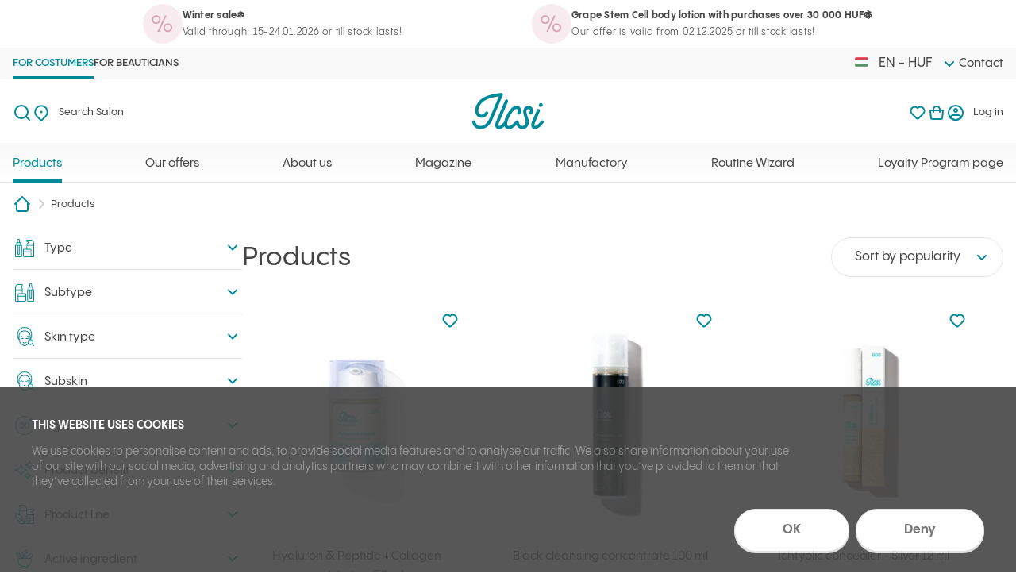

--- FILE ---
content_type: text/html; charset=utf-8
request_url: https://ilcsi.com/en-hu/products/component-cinnamon-oil
body_size: 187922
content:
<!DOCTYPE html><html lang="hu"><head><meta charSet="utf-8"/><meta name="viewport" content="width=device-width"/><link rel="canonical" href="https://ilcsi.com/en-hu/products/component-cinnamon-oil"/><title>Products - Ilcsi</title><meta name="og:title" property="og:title" content="Products - Ilcsi"/><meta name="description" property="description" content="Cinnamon oil buy natural cosmetics from Ilcsi. Natural solutions for all skin types and skin problems."/><meta name="og:description" property="og:description" content="Cinnamon oil buy natural cosmetics from Ilcsi. Nat…"/><link rel="alternate" hrefLang="en-HU" href="https://ilcsi.com/en-hu/products"/><link rel="alternate" hrefLang="hu-HU" href="https://ilcsi.com/hu-hu/termekek"/><meta name="next-head-count" content="9"/><link rel="apple-touch-icon" sizes="180x180" href="/favicon/apple-touch-icon.png"/><link rel="icon" type="image/png" sizes="32x32" href="/favicon/favicon-32x32.png"/><link rel="icon" type="image/png" sizes="16x16" href="/favicon/favicon-16x16.png"/><link rel="shortcut icon" href="/favicon/favicon.ico"/><link rel="manifest" href="/favicon/site.webmanifest"/><link rel="preload" href="/fonts/pppangram/PPPangramSans-Regular.woff" as="font" crossorigin="anonymous"/><link rel="preload" href="/fonts/pppangram/PPPangramSans-Regular.woff2" as="font" crossorigin="anonymous"/><link rel="preload" href="/fonts/pppangram/PPPangramSans-Medium.woff" as="font" crossorigin="anonymous"/><link rel="preload" href="/fonts/pppangram/PPPangramSans-Medium.woff2" as="font" crossorigin="anonymous"/><link rel="preload" href="/fonts/pppangram/PPPangramSans-Semibold.woff" as="font" crossorigin="anonymous"/><link rel="preload" href="/fonts/pppangram/PPPangramSans-Semibold.woff2" as="font" crossorigin="anonymous"/><link rel="preload" href="/fonts/pppangram/PPPangramSans-Bold.woff" as="font" crossorigin="anonymous"/><link rel="preload" href="/fonts/pppangram/PPPangramSans-Bold.woff2" as="font" crossorigin="anonymous"/><meta name="msapplication-TileColor" content="#008999"/><meta name="theme-color" content="#FFFFFF"/><script id="Cookiebot" src="https://consent.cookiebot.com/uc.js" data-cbid="42429d76-348c-49c0-b684-5876e34dbb65" data-blockingmode="auto" type="text/javascript" async=""></script><script src="https://accounts.google.com/gsi/client" async="" defer=""></script><script src="//code.jivosite.com/widget/Dm7KFiuyHS" async=""></script><script data-cookieconsent="statistics">(function(w,d,s,l,i){w[l]=w[l]||[];w[l].push({'gtm.start':new Date().getTime(),event:'gtm.js'});var f=d.getElementsByTagName(s)[0],j=d.createElement(s),dl=l!='dataLayer'?'&l='+l:'';j.async=true;j.src='https://www.googletagmanager.com/gtm.js?id='+i+dl;f.parentNode.insertBefore(j,f);})(window,document,'script','dataLayer','GTM-NVQJXJT');</script><link rel="preload" href="/_next/static/css/ebb68de34d307c7e.css" as="style"/><link rel="stylesheet" href="/_next/static/css/ebb68de34d307c7e.css" data-n-g=""/><noscript data-n-css=""></noscript><script defer="" nomodule="" src="/_next/static/chunks/polyfills-c67a75d1b6f99dc8.js"></script><script src="/_next/static/chunks/webpack-909be92d725737d4.js" defer=""></script><script src="/_next/static/chunks/framework-3c2b2ea11736477d.js" defer=""></script><script src="/_next/static/chunks/main-f3d594a9a9a2de4f.js" defer=""></script><script src="/_next/static/chunks/pages/_app-c4196a7247b653ec.js" defer=""></script><script src="/_next/static/chunks/ea88be26-f7ee54dcef4f265a.js" defer=""></script><script src="/_next/static/chunks/5675-9442cb56498b491a.js" defer=""></script><script src="/_next/static/chunks/9185-f9469b43bcb8c932.js" defer=""></script><script src="/_next/static/chunks/5290-fac471dcbf9e9662.js" defer=""></script><script src="/_next/static/chunks/9480-0a7e1eece50f2296.js" defer=""></script><script src="/_next/static/chunks/7393-78a4f92e9b7fcefa.js" defer=""></script><script src="/_next/static/chunks/57-22a5a8ae9a327a5f.js" defer=""></script><script src="/_next/static/chunks/1237-73790658cfba33ee.js" defer=""></script><script src="/_next/static/chunks/5198-6ecd5b446631f1f4.js" defer=""></script><script src="/_next/static/chunks/pages/common/product-list/%5B%5B...filters%5D%5D-9e71202ddf0bd029.js" defer=""></script><script src="/_next/static/4sWyG6PyxOF2Hpm35IXPN/_buildManifest.js" defer=""></script><script src="/_next/static/4sWyG6PyxOF2Hpm35IXPN/_ssgManifest.js" defer=""></script><style data-styled="" data-styled-version="5.3.5">.JKEFj{left:0;position:fixed;right:0;top:0;z-index:1300;}/*!sc*/
.JKEFj:has(.a8c3a)~.a8c3a::before{border-top:1px solid #FFFFFF;}/*!sc*/
.dWXCoN{background-color:#FFFFFF;}/*!sc*/
.dWXCoN a{color:#454545;}/*!sc*/
.evggQo{margin:0 auto;max-width:1312px;padding-left:16px;padding-right:16px;}/*!sc*/
.jAoMuu{-webkit-align-items:center;-webkit-box-align:center;-ms-flex-align:center;align-items:center;background-color:#F8ECF0;border-radius:50%;display:-webkit-box;display:-webkit-flex;display:-ms-flexbox;display:flex;height:50px;-webkit-box-pack:center;-webkit-justify-content:center;-ms-flex-pack:center;justify-content:center;min-width:50px;width:50px;}/*!sc*/
.jiUQZd{left:0;pointer-events:none;position:fixed;right:0;top:0;z-index:1100;}/*!sc*/
.eygLAW{pointer-events:all;-webkit-transition:-webkit-transform 240ms cubic-bezier(0.87,0,0.13,1);-webkit-transition:transform 240ms cubic-bezier(0.87,0,0.13,1);transition:transform 240ms cubic-bezier(0.87,0,0.13,1);}/*!sc*/
.hHjLGn{display:block;position:relative;z-index:1;}/*!sc*/
.jPMkdU{background-color:#FFFFFF;box-shadow:0px 5px 20px 0px rgba(0,0,0,0.1);}/*!sc*/
.hWHLfa{height:65px;overflow:hidden;position:relative;}/*!sc*/
.hlnNI{position:relative;z-index:1100;}/*!sc*/
.iirxuz{background-color:#F9F9F9;}/*!sc*/
.jEsoI{line-height:1;position:relative;}/*!sc*/
.jlToVA{background-color:#FFFFFF;}/*!sc*/
.fzqMnM{background-image:linear-gradient(180deg,#F9F9F9 0%,#FFFFFF 100%);box-shadow:inset 0px -1px 0px 0px #E3E3E3;}/*!sc*/
.hvIBiI{height:50px;overflow:hidden;position:relative;}/*!sc*/
.gbyHfb{position:absolute;}/*!sc*/
.efaNMd{bottom:0;box-shadow:0px 5px 30px 0px rgba(0,0,0,0.15);left:0;pointer-events:none;position:absolute;top:0;-webkit-transform-origin:center bottom;-ms-transform-origin:center bottom;transform-origin:center bottom;-webkit-transition:-webkit-transform 240ms cubic-bezier(0.87,0,0.13,1);-webkit-transition:transform 240ms cubic-bezier(0.87,0,0.13,1);transition:transform 240ms cubic-bezier(0.87,0,0.13,1);width:calc(100 * var(--vw));z-index:-1;}/*!sc*/
.bizIGp{padding-bottom:40px;padding-top:40px;}/*!sc*/
@media (min-width:1024px){.bizIGp{padding-top:0;}}/*!sc*/
.cebdQC{padding:3px 0;position:relative;}/*!sc*/
.cebdQC::before{content:"";position:absolute;inset:0;pointer-events:none;border-top:1px solid #E3E3E3;border-bottom:1px solid #E3E3E3;}/*!sc*/
@media (min-width:1024px){.cebdQC{padding:0;}.cebdQC::before{content:normal;}}/*!sc*/
.icnsjS > *{display:-webkit-inline-box;display:-webkit-inline-flex;display:-ms-inline-flexbox;display:inline-flex;}/*!sc*/
.fRPIIR{pointer-events:all;}/*!sc*/
.cBvoXC{padding:30px 16px;}/*!sc*/
@media (min-width:1024px){.cBvoXC{padding:0;pointer-events:all;}}/*!sc*/
.dKhroc{display:grid;gap:55px 30px;grid-template-columns:repeat(auto-fill,minmax(208px,343px));-webkit-box-pack:center;-webkit-justify-content:center;-ms-flex-pack:center;justify-content:center;}/*!sc*/
@media (min-width:1024px){.dKhroc{grid-template-columns:repeat(3,minmax(208px,1fr));-webkit-box-pack:start;-webkit-justify-content:start;-ms-flex-pack:start;justify-content:start;row-gap:40px;}}/*!sc*/
.gXgDfB{display:-webkit-box;display:-webkit-flex;display:-ms-flexbox;display:flex;-webkit-flex-direction:column;-ms-flex-direction:column;flex-direction:column;height:100%;position:relative;text-align:center;}/*!sc*/
.JUrVS{border-radius:20px;}/*!sc*/
.eICIlI{border-radius:inherit;display:block;overflow:hidden;}/*!sc*/
.eICIlI *{display:block !important;overflow:hidden;border-radius:inherit;object-fit:cover;}/*!sc*/
.lfgSfs{display:-webkit-box;display:-webkit-flex;display:-ms-flexbox;display:flex;-webkit-flex:1;-ms-flex:1;flex:1;-webkit-flex-direction:column;-ms-flex-direction:column;flex-direction:column;margin:0;}/*!sc*/
.izbSay{display:block;}/*!sc*/
.izbSay.izbSay.izbSay{color:#454545;}/*!sc*/
.izbSay::after{content:"";position:absolute;inset:0;z-index:1;}/*!sc*/
.kixaJR{display:block;min-height:68px;padding-top:20px;position:relative;}/*!sc*/
.krnyBv{background-color:#FFFFFF;bottom:0;display:block;left:0;min-height:inherit;padding-top:inherit;position:absolute;right:0;}/*!sc*/
.hTpbmW{display:block;padding-bottom:20px;}/*!sc*/
.TTaQl{margin:0 auto;max-width:174px;padding-top:20px;position:relative;text-align:center;width:100%;z-index:1;}/*!sc*/
.gHwPs{margin:0;position:absolute;right:2px;top:-1px;z-index:1;}/*!sc*/
.fEkvAK{display:inline-block;left:15px;margin:0;position:absolute;top:15px;}/*!sc*/
.iguaqS{display:inline-block;}/*!sc*/
.cTMQHI{padding:40px 16px;text-align:center;}/*!sc*/
@media (min-width:1024px){.cTMQHI{padding:60px 0 110px;pointer-events:all;}}/*!sc*/
.kfQGjX{background-color:#CCE7EB;padding:40px 16px;}/*!sc*/
@media (min-width:1024px){.kfQGjX{padding-bottom:80px;}}/*!sc*/
.XVCjQ{margin:0 auto;max-width:343px;}/*!sc*/
@media (min-width:1024px){.XVCjQ{max-width:1060px;}}/*!sc*/
.gSZUkN{bottom:100%;left:0;pointer-events:none;position:absolute;right:0;z-index:1;}/*!sc*/
.fWdYOp{overflow:hidden;text-overflow:ellipsis;white-space:nowrap;}/*!sc*/
.bbYfsR{height:24px;width:24px;}/*!sc*/
.hkeagm{display:block;padding-left:20px;}/*!sc*/
.jihPSD{color:#008999;-webkit-text-decoration:none;text-decoration:none;}/*!sc*/
.dhWXrm{background-color:#FFFFFF;margin-top:auto;}/*!sc*/
.bfSXQE{color:#454545;display:block;}/*!sc*/
data-styled.g6[id="sc-jSMfEi"]{content:"JKEFj,dWXCoN,evggQo,jAoMuu,bQjIlE,jiUQZd,eygLAW,hHjLGn,jPMkdU,hWHLfa,hlnNI,iirxuz,jEsoI,jlToVA,fzqMnM,hvIBiI,gbyHfb,efaNMd,bizIGp,cebdQC,icnsjS,fRPIIR,cBvoXC,dKhroc,gXgDfB,JUrVS,eICIlI,lfgSfs,izbSay,kixaJR,krnyBv,hTpbmW,TTaQl,gHwPs,fEkvAK,iguaqS,cTMQHI,kfQGjX,XVCjQ,gSZUkN,fWdYOp,bbYfsR,hkeagm,jihPSD,dhWXrm,bfSXQE,"}/*!sc*/
.fYVKNo{display:-webkit-box;display:-webkit-flex;display:-ms-flexbox;display:flex;}/*!sc*/
data-styled.g8[id="sc-iBkjds"]{content:"fYVKNo,"}/*!sc*/
.gxpyTp{gap:30px;-webkit-box-pack:space-evenly;-webkit-justify-content:space-evenly;-ms-flex-pack:space-evenly;justify-content:space-evenly;padding:4px 0;}/*!sc*/
@media (min-width:1024px){.gxpyTp{padding:5px 0;}}/*!sc*/
.lfamrH{-webkit-align-items:center;-webkit-box-align:center;-ms-flex-align:center;align-items:center;gap:10px;-webkit-box-pack:start;-webkit-justify-content:flex-start;-ms-flex-pack:start;justify-content:flex-start;}/*!sc*/
.fJEtHU{-webkit-align-items:center;-webkit-box-align:center;-ms-flex-align:center;align-items:center;background-color:#FFFFFF;box-shadow:inset 0px -1px 0px 0px #E3E3E3;-webkit-flex-wrap:wrap;-ms-flex-wrap:wrap;flex-wrap:wrap;position:relative;}/*!sc*/
.fanRLh{-webkit-align-items:center;-webkit-box-align:center;-ms-flex-align:center;align-items:center;margin-right:-15px;min-height:65px;}/*!sc*/
.bdTIWS{-webkit-align-items:center;-webkit-box-align:center;-ms-flex-align:center;align-items:center;-webkit-column-gap:30px;column-gap:30px;-webkit-flex-wrap:wrap;-ms-flex-wrap:wrap;flex-wrap:wrap;left:0;position:absolute;right:0;top:0;}/*!sc*/
.bdTIWS .order-1{-webkit-order:1;-ms-flex-order:1;order:1;}/*!sc*/
.eflexU{margin:0 auto;max-width:1312px;padding-left:16px;padding-right:16px;}/*!sc*/
.fOzuTs{-webkit-column-gap:40px;column-gap:40px;}/*!sc*/
.eToMmb{-webkit-column-gap:30px;column-gap:30px;}/*!sc*/
.dQPnDG{-webkit-align-items:center;-webkit-box-align:center;-ms-flex-align:center;align-items:center;-webkit-flex-wrap:wrap;-ms-flex-wrap:wrap;flex-wrap:wrap;min-height:80px;position:relative;}/*!sc*/
.cHTbSD{-webkit-align-items:center;-webkit-box-align:center;-ms-flex-align:center;align-items:center;-webkit-column-gap:30px;column-gap:30px;}/*!sc*/
.RuDvq{-webkit-align-items:center;-webkit-box-align:center;-ms-flex-align:center;align-items:center;-webkit-column-gap:30px;column-gap:30px;-webkit-flex-wrap:wrap;-ms-flex-wrap:wrap;flex-wrap:wrap;-webkit-box-pack:justify;-webkit-justify-content:space-between;-ms-flex-pack:justify;justify-content:space-between;left:0;position:absolute;right:0;top:0;}/*!sc*/
.RuDvq .order-1{-webkit-order:1;-ms-flex-order:1;order:1;}/*!sc*/
.dOiNgV{-webkit-flex-wrap:wrap;-ms-flex-wrap:wrap;flex-wrap:wrap;position:relative;z-index:1;}/*!sc*/
@media (min-width:1024px){.dOiNgV{-webkit-column-gap:30px;column-gap:30px;margin:0 auto;max-width:1312px;padding-left:16px;padding-right:16px;width:100%;}}/*!sc*/
@media (min-width:1024px){.hJHGQa{-webkit-align-items:center;-webkit-box-align:center;-ms-flex-align:center;align-items:center;-webkit-flex-wrap:wrap;-ms-flex-wrap:wrap;flex-wrap:wrap;gap:10px;}}/*!sc*/
.jOvtXe{gap:10px;}/*!sc*/
.lgLvQb{-webkit-align-items:center;-webkit-box-align:center;-ms-flex-align:center;align-items:center;padding-bottom:13px;padding-top:13px;text-align:left;}/*!sc*/
.eWJjav{gap:30px;-webkit-box-pack:center;-webkit-justify-content:center;-ms-flex-pack:center;justify-content:center;margin:0;}/*!sc*/
.dxxJof{-webkit-align-items:center;-webkit-box-align:center;-ms-flex-align:center;align-items:center;gap:15px;line-height:1;}/*!sc*/
.eRsvsJ{-webkit-flex-wrap:wrap;-ms-flex-wrap:wrap;flex-wrap:wrap;gap:30px 20px;}/*!sc*/
.iODtNM{display:-webkit-inline-box;display:-webkit-inline-flex;display:-ms-inline-flexbox;display:inline-flex;vertical-align:bottom;}/*!sc*/
.jDpgTB{-webkit-flex-wrap:wrap;-ms-flex-wrap:wrap;flex-wrap:wrap;gap:30px;padding-bottom:40px;padding-top:30px;}/*!sc*/
@media (min-width:1024px){.jDpgTB{padding-top:40px;}}/*!sc*/
.iepVxx{-webkit-flex-wrap:wrap;-ms-flex-wrap:wrap;flex-wrap:wrap;gap:10px 15px;}/*!sc*/
@media (min-width:1024px){.iepVxx{row-gap:12px;}}/*!sc*/
.kBxINS{-webkit-flex-wrap:wrap;-ms-flex-wrap:wrap;flex-wrap:wrap;row-gap:10px;}/*!sc*/
@media (min-width:1024px){.kBxINS{row-gap:12px;}}/*!sc*/
.kuqpiV{-webkit-flex-wrap:wrap;-ms-flex-wrap:wrap;flex-wrap:wrap;gap:40px 10px;}/*!sc*/
.cdGuZC{-webkit-flex-wrap:wrap;-ms-flex-wrap:wrap;flex-wrap:wrap;gap:10px 30px;}/*!sc*/
.jeTYyF{-webkit-flex-wrap:wrap;-ms-flex-wrap:wrap;flex-wrap:wrap;gap:10px 40px;}/*!sc*/
.kbKOBk{-webkit-align-items:center;-webkit-box-align:center;-ms-flex-align:center;align-items:center;-webkit-column-gap:15px;column-gap:15px;font-size:11px;font-weight:500;padding-bottom:20px;padding-top:20px;}/*!sc*/
.cwrKQx{-webkit-align-items:center;-webkit-box-align:center;-ms-flex-align:center;align-items:center;-webkit-column-gap:10px;column-gap:10px;}/*!sc*/
data-styled.g9[id="sc-ftvSup"]{content:"gxpyTp,lfamrH,fJEtHU,fUEesU,fanRLh,bdTIWS,eflexU,fOzuTs,eToMmb,dQPnDG,cHTbSD,RuDvq,dOiNgV,hJHGQa,jOvtXe,lgLvQb,eWJjav,dxxJof,eRsvsJ,iODtNM,jDpgTB,iepVxx,kBxINS,kuqpiV,cdGuZC,jeTYyF,kbKOBk,cwrKQx,"}/*!sc*/
.lcvUvL{min-height:0;min-width:0;}/*!sc*/
.eiSAnR{width:90px;min-height:0;min-width:0;}/*!sc*/
.fpeMBE{width:100%;min-height:0;min-width:0;}/*!sc*/
.isrNdB{width:54px;min-height:0;min-width:0;}/*!sc*/
.dvDzQl{width:50px;min-height:0;min-width:0;}/*!sc*/
.imKzFl{-webkit-flex:1 1 0px;-ms-flex:1 1 0px;flex:1 1 0px;min-height:0;min-width:0;}/*!sc*/
.kxDGuW{width:24px;min-height:0;min-width:0;}/*!sc*/
.fOUKyh{width:32px;min-height:0;min-width:0;}/*!sc*/
data-styled.g10[id="sc-papXJ"]{content:"lcvUvL,eiSAnR,fpeMBE,isrNdB,dvDzQl,imKzFl,kxDGuW,fOUKyh,"}/*!sc*/
.hzobEQ{margin:auto;}/*!sc*/
.iiFNUt{inset:0;pointer-events:none;position:absolute;}/*!sc*/
.ddRoEm{margin-left:auto;}/*!sc*/
.dfaZfZ{margin-left:15px;}/*!sc*/
.gxbhsU{line-height:1;-webkit-order:0;-ms-flex-order:0;order:0;overflow:hidden;padding-bottom:20px;padding-top:21px;position:relative;}/*!sc*/
.gxbhsU a[aria-current="page"]{color:#008999;}/*!sc*/
.gxbhsU a[aria-current="page"]::before{bottom:0;}/*!sc*/
.goObLd{line-height:1;min-height:40px;overflow:hidden;padding-bottom:8px;padding-top:8px;position:relative;-webkit-user-select:none;-moz-user-select:none;-ms-user-select:none;user-select:none;}/*!sc*/
.goObLd a[aria-current="true"]{color:#008999;}/*!sc*/
.goObLd a[aria-current="true"]::before{bottom:0;}/*!sc*/
.eBfIDa{line-height:1;min-height:40px;overflow:hidden;padding-bottom:8px;padding-top:8px;position:relative;}/*!sc*/
.dVugPo{margin:0 auto;}/*!sc*/
.edxcjA{left:0;pointer-events:none;position:absolute;right:0;top:50%;-webkit-transform:translate3d(0,-50%,0);-ms-transform:translate3d(0,-50%,0);transform:translate3d(0,-50%,0);}/*!sc*/
.kWURlF{pointer-events:all;}/*!sc*/
.dKjwBG{color:#008999;}/*!sc*/
.jAIWwa{-webkit-align-self:flex-start;-ms-flex-item-align:start;align-self:flex-start;color:#454545;line-height:1;padding-left:10px;}/*!sc*/
.CxWxH{margin-left:auto;pointer-events:all;}/*!sc*/
.iiESrT{line-height:1;-webkit-order:0;-ms-flex-order:0;order:0;overflow:hidden;padding-bottom:12px;padding-top:14px;position:relative;}/*!sc*/
.iiESrT a[aria-current="page"]{color:#008999;}/*!sc*/
.iiESrT a[aria-current="page"]::before{bottom:0;}/*!sc*/
.fzqmDt{background-color:#F2F9FA;padding:8px 16px;}/*!sc*/
@media (min-width:1024px){.fzqmDt{background-color:transparent;-webkit-order:1;-ms-flex-order:1;order:1;padding:15px 0;position:relative;z-index:2;}}/*!sc*/
.cUyeDo{-webkit-align-items:center;-webkit-box-align:center;-ms-flex-align:center;align-items:center;display:-webkit-box;display:-webkit-flex;display:-ms-flexbox;display:flex;height:24px;-webkit-box-pack:center;-webkit-justify-content:center;-ms-flex-pack:center;justify-content:center;line-height:1;position:relative;}/*!sc*/
.bIKdbQ{line-height:1;}/*!sc*/
.jpHhRn{background-color:#FFFFFF;position:-webkit-sticky;position:sticky;top:calc(var(--a) - 1px);-webkit-transition:top 240ms cubic-bezier(0.87,0,0.13,1);transition:top 240ms cubic-bezier(0.87,0,0.13,1);z-index:1100;}/*!sc*/
@media (min-width:1024px){.jpHhRn{box-shadow:none;margin-top:-65px;-webkit-order:4;-ms-flex-order:4;order:4;position:relative;top:0;-webkit-transition:none;transition:none;width:calc(25% - 23px);z-index:2;}}/*!sc*/
.cxGMki{display:block;padding:3px;}/*!sc*/
.cxGMki >*{width:24px;height:24px;}/*!sc*/
.ujsEb{padding-left:10px;padding-right:10px;}/*!sc*/
.jCOvdj{background-color:#FFFFFF;position:-webkit-sticky;position:sticky;text-align:right;top:calc(var(--a) - 1px);-webkit-transition:top 240ms cubic-bezier(0.87,0,0.13,1);transition:top 240ms cubic-bezier(0.87,0,0.13,1);z-index:1100;}/*!sc*/
@media (min-width:1024px){.jCOvdj{-webkit-flex:0 1 auto;-ms-flex:0 1 auto;flex:0 1 auto;-webkit-order:3;-ms-flex-order:3;order:3;padding:15px 0 0;position:relative;top:0;width:100%;z-index:1;}}/*!sc*/
@media (min-width:1024px){.hrbPFz{margin-top:-44px;-webkit-order:5;-ms-flex-order:5;order:5;pointer-events:none;position:relative;width:calc(75% - 8px);z-index:1;}}/*!sc*/
@media (min-width:1024px){.etqYSR{-webkit-flex:1 1 0px;-ms-flex:1 1 0px;flex:1 1 0px;}}/*!sc*/
@media (min-width:1024px){.hQGeNL{margin:0 auto;max-width:332px;}}/*!sc*/
@media (min-width:768px){.jYheUK{-webkit-flex:1 1 0px;-ms-flex:1 1 0px;flex:1 1 0px;}}/*!sc*/
@media (min-width:1024px){.jYheUK{-webkit-flex:1 1 0px;-ms-flex:1 1 0px;flex:1 1 0px;}}/*!sc*/
.bomGTI{line-height:1;}/*!sc*/
@media (min-width:1024px){.bomGTI{margin-bottom:28px;}}/*!sc*/
@media (min-width:768px){.cDDNtz{-webkit-flex:1 1 0px;-ms-flex:1 1 0px;flex:1 1 0px;}}/*!sc*/
@media (min-width:768px){.oEnwC{-webkit-flex:1 1 0px;-ms-flex:1 1 0px;flex:1 1 0px;}}/*!sc*/
@media (min-width:1024px){.oEnwC{-webkit-flex-basis:100%;-ms-flex-preferred-size:100%;flex-basis:100%;width:100%;}}/*!sc*/
.iyQzpH{line-height:1;}/*!sc*/
.iyQzpH svg{height:30px;max-width:100%;width:auto;}/*!sc*/
data-styled.g11[id="sc-jqUVSM"]{content:"cSJLCc,hzobEQ,iiFNUt,ddRoEm,dfaZfZ,gxbhsU,goObLd,eBfIDa,dVugPo,edxcjA,kWURlF,dKjwBG,jAIWwa,CxWxH,iiESrT,fzqmDt,cUyeDo,bIKdbQ,jpHhRn,cxGMki,ujsEb,jCOvdj,hrbPFz,etqYSR,hQGeNL,jYheUK,bomGTI,cDDNtz,oEnwC,iyQzpH,"}/*!sc*/
.etIVXc{list-style:none;margin-bottom:0;margin-top:0;padding-left:0;}/*!sc*/
.fdNGat{list-style:none;margin-bottom:0;margin-top:0;padding-left:0;}/*!sc*/
.fdNGat >li+li{box-shadow:0px -1px 0 0 #E3E3E3;}/*!sc*/
data-styled.g12[id="sc-kDDrLX"]{content:"etIVXc,fdNGat,"}/*!sc*/
.imOGHi{font-size:15px;line-height:24px;}/*!sc*/
.Dfzha{font-size:13px;line-height:22px;}/*!sc*/
.loOSwE{font-size:13px;font-weight:500;line-height:22px;}/*!sc*/
.jzGpnc{font-size:15px;font-weight:500;line-height:24px;}/*!sc*/
.cueMIi{font-size:28px;line-height:40px;}/*!sc*/
.hNJqQE{font-size:9px;font-weight:700;line-height:18px;}/*!sc*/
.fTYmPe{font-size:17px;font-weight:500;line-height:28px;}/*!sc*/
.iSIOeT{font-size:20px;line-height:32px;}/*!sc*/
.kfqksn{font-size:16px;font-weight:500;line-height:24px;}/*!sc*/
data-styled.g14[id="sc-crXcEl"]{content:"imOGHi,Dfzha,loOSwE,jzGpnc,cueMIi,hNJqQE,fTYmPe,iSIOeT,kfqksn,"}/*!sc*/
.jWcxKt{color:#454545;display:block;font-weight:500;text-align:center;white-space:nowrap;}/*!sc*/
.jWcxKt::before{content:"";pointer-events:none;position:absolute;left:0;right:0;bottom:-4px;border-bottom:4px solid;z-index:1102;}/*!sc*/
.jWcxKt[data-state="open"]{color:#008999;}/*!sc*/
.dtUeLe{color:#454545;display:block;font-weight:500;text-align:center;white-space:nowrap;}/*!sc*/
.dtUeLe::before{content:"";pointer-events:none;position:absolute;left:0;right:0;bottom:-4px;border-bottom:4px solid;z-index:1102;}/*!sc*/
.eBDkvJ{color:#454545;display:block;font-weight:600;text-transform:uppercase;}/*!sc*/
.eBDkvJ::before{content:"";pointer-events:none;position:absolute;left:0;right:0;bottom:-4px;border-bottom:4px solid;}/*!sc*/
.bCVPjv{color:#454545;display:block;font-weight:500;}/*!sc*/
.hiGXjD{-webkit-align-items:center;-webkit-box-align:center;-ms-flex-align:center;align-items:center;bottom:0;color:#454545;display:-webkit-box;display:-webkit-flex;display:-ms-flexbox;display:flex;font-weight:500;left:100%;margin:0;position:absolute;top:0;}/*!sc*/
.loqIrq{color:#454545;display:inline-block;line-height:24px;}/*!sc*/
.dDaBQl{color:#008999;font-weight:500;margin:0;padding:30px 0 0;text-align:center;width:100%;}/*!sc*/
@media (min-width:1024px){.dDaBQl{color:#454545;font-size:33px;line-height:40px;padding:0 33.3333% 35px 0;text-align:left;}}/*!sc*/
.lkCciA{font-weight:500;margin:0;}/*!sc*/
.iaivEl{margin:5px 0 auto;min-height:44px;}/*!sc*/
.jEClSv{font-weight:500;}/*!sc*/
.dcGoYw{background-color:#FFFFFF;border-radius:5px;box-shadow:0 0 0 1px #F1F0F0,0px 8px 16px 0px rgba(0,0,0,0.05);color:#008999;display:block;padding:0 6px;text-transform:uppercase;}/*!sc*/
.doNPDQ{color:#008999;font-weight:500;margin-bottom:30px;text-align:center;}/*!sc*/
@media (min-width:1024px){.doNPDQ{font-size:33px;line-height:40px;}}/*!sc*/
.hVHXHs{line-height:38px;margin:0 0 10px;}/*!sc*/
@media (min-width:1024px){.hVHXHs{margin-bottom:30px;}}/*!sc*/
.iovVdm{color:#797979;display:inline-block;}/*!sc*/
.bPJzJl{line-height:38px;margin:0 0 10px;}/*!sc*/
@media (min-width:1024px){.bPJzJl{margin-bottom:20px;}}/*!sc*/
data-styled.g15[id="sc-evZas"]{content:"jWcxKt,dtUeLe,eBDkvJ,bCVPjv,kTYUNt,hiGXjD,loqIrq,dDaBQl,lkCciA,iaivEl,jEClSv,dcGoYw,doNPDQ,hVHXHs,iovVdm,bPJzJl,"}/*!sc*/
.fdUyqF{bottom:0;display:block;left:0;position:absolute;right:0;top:0;z-index:1;}/*!sc*/
.fdUyqF span{-webkit-animation-duration:420ms;animation-duration:420ms;-webkit-animation-name:gwaeKS;animation-name:gwaeKS;background-color:currentColor;border-radius:50%;display:block;opacity:0.5;overflow:hidden;pointer-events:none;position:absolute;-webkit-transform:scale(0);-ms-transform:scale(0);transform:scale(0);will-change:opacity,transform;}/*!sc*/
data-styled.g17[id="sc-ksZaOG"]{content:"fdUyqF,"}/*!sc*/
.bXYQyH{-webkit-align-items:center;-webkit-box-align:center;-ms-flex-align:center;align-items:center;display:-webkit-inline-box;display:-webkit-inline-flex;display:-ms-inline-flexbox;display:inline-flex;-webkit-box-pack:center;-webkit-justify-content:center;-ms-flex-pack:center;justify-content:center;position:relative;vertical-align:bottom;}/*!sc*/
a.sc-hAZoDl{-webkit-text-decoration:none;text-decoration:none;}/*!sc*/
.bXYQyH:disabled{cursor:not-allowed;}/*!sc*/
data-styled.g18[id="sc-hAZoDl"]{content:"bXYQyH,"}/*!sc*/
.dLJeFm{font-size:15px;font-weight:700;line-height:24px;overflow:hidden;white-space:nowrap;}/*!sc*/
.ghOQln{font-size:13px;font-weight:700;line-height:24px;white-space:nowrap;}/*!sc*/
.gsUdEw{font-size:13px;font-weight:700;line-height:24px;overflow:hidden;white-space:nowrap;}/*!sc*/
.gocrYb{font-size:14px;font-weight:700;line-height:24px;overflow:hidden;white-space:nowrap;}/*!sc*/
data-styled.g19[id="sc-fnykZs"]{content:"dLJeFm,ghOQln,gsUdEw,gocrYb,"}/*!sc*/
.fafJUj{padding:18px;}/*!sc*/
.hFNgOG{padding:8px;}/*!sc*/
.hwtOQM{padding:8px 60px;}/*!sc*/
.JZomk{padding:13px;}/*!sc*/
.ftIQQS{padding:13px 60px;}/*!sc*/
data-styled.g20[id="sc-fEOsli"]{content:"fafJUj,hFNgOG,hwtOQM,JZomk,ftIQQS,"}/*!sc*/
.fMQLyS{display:-webkit-box;display:-webkit-flex;display:-ms-flexbox;display:flex;padding-left:8px;padding-right:8px;width:100%;}/*!sc*/
data-styled.g21[id="sc-bjUoiL"]{content:"fMQLyS,"}/*!sc*/
.fznWEz{border-radius:30px;background-color:#008999;box-shadow:inset 0 0 0 2px #008999,0px 8px 16px 0px rgba(0,0,0,0.05);color:#FFFFFF;}/*!sc*/
@media (hover:hover){.fznWEz:hover{background-color:transparent;box-shadow:inset 0 0 0 2px #008999;color:#008999;}}/*!sc*/
.fznWEz:disabled{background-color:#CCE7EB;box-shadow:none;color:#FFFFFF;}/*!sc*/
data-styled.g24[id="sc-hHLeRK"]{content:"fznWEz,"}/*!sc*/
.dKRkAn{-webkit-align-items:center;-webkit-box-align:center;-ms-flex-align:center;align-items:center;background-color:#FFFFFF;border-radius:50%;box-shadow:inset 0px 0px 0px 2px #E3E3E3;cursor:pointer;display:-webkit-box;display:-webkit-flex;display:-ms-flexbox;display:flex;-webkit-box-pack:center;-webkit-justify-content:center;-ms-flex-pack:center;justify-content:center;}/*!sc*/
.dKRkAn svg{color:#FFFFFF;opacity:0;-webkit-transform-origin:center;-ms-transform-origin:center;transform-origin:center;-webkit-transform:scale(0);-ms-transform:scale(0);transform:scale(0);-webkit-transition:opacity 240ms cubic-bezier(0.87,0,0.13,1),-webkit-transform 240ms cubic-bezier(0.87,0,0.13,1);-webkit-transition:opacity 240ms cubic-bezier(0.87,0,0.13,1),transform 240ms cubic-bezier(0.87,0,0.13,1);transition:opacity 240ms cubic-bezier(0.87,0,0.13,1),transform 240ms cubic-bezier(0.87,0,0.13,1);}/*!sc*/
data-styled.g25[id="sc-dmRaPn"]{content:"dKRkAn,"}/*!sc*/
.diCCpB:focus-visible + label .sc-dmRaPn{outline:2px solid;}/*!sc*/
.diCCpB:checked + label .sc-dmRaPn{background-color:#008999;box-shadow:none;}/*!sc*/
.diCCpB:checked + label .sc-dmRaPn svg{opacity:1;-webkit-transform:scale(1);-ms-transform:scale(1);transform:scale(1);}/*!sc*/
.diCCpB:disabled + label{cursor:not-allowed;}/*!sc*/
.diCCpB:disabled + label .sc-dmRaPn{background-color:#FFFFFF;cursor:inherit;}/*!sc*/
.diCCpB:disabled:checked + label .sc-dmRaPn{background-color:#E3E3E3;}/*!sc*/
data-styled.g26[id="sc-kgflAQ"]{content:"diCCpB,"}/*!sc*/
.bFZYRI{border-radius:30px;color:#008999;}/*!sc*/
@media (hover:hover){.bFZYRI:hover{color:#80C4CC;}}/*!sc*/
.bFZYRI:disabled{color:#CCE7EB;}/*!sc*/
data-styled.g28[id="sc-bBrHrO"]{content:"bFZYRI,"}/*!sc*/
.dGEfpc{border-radius:30px;color:#008999;}/*!sc*/
@media (hover:hover){.dGEfpc:hover{color:#80C4CC;}}/*!sc*/
.dGEfpc:disabled{color:#CCE7EB;}/*!sc*/
data-styled.g29[id="sc-ivTmOn"]{content:"dGEfpc,"}/*!sc*/
.jgxsJj{color:#008999;font-size:13px;font-weight:500;left:0;line-height:20px;padding:0 30px;pointer-events:none;position:absolute;top:0;-webkit-user-select:none;-moz-user-select:none;-ms-user-select:none;user-select:none;vertical-align:bottom;}/*!sc*/
data-styled.g30[id="sc-cxabCf"]{content:"jgxsJj,"}/*!sc*/
.hoclEt{border-radius:30px;border:1px solid #E3E3E3;bottom:0;left:0;pointer-events:none;position:absolute;right:0;top:0;z-index:1;}/*!sc*/
data-styled.g31[id="sc-llJcti"]{content:"hoclEt,"}/*!sc*/
.eeWxOR{-webkit-align-items:center;-webkit-box-align:center;-ms-flex-align:center;align-items:center;color:#008999;display:-webkit-box;display:-webkit-flex;display:-ms-flexbox;display:flex;height:100%;-webkit-box-pack:center;-webkit-justify-content:center;-ms-flex-pack:center;justify-content:center;padding:15px;pointer-events:none;position:absolute;right:0;top:0;}/*!sc*/
data-styled.g33[id="sc-gicCDI"]{content:"eeWxOR,"}/*!sc*/
.jyLVhJ{-webkit-appearance:none;-moz-appearance:none;appearance:none;background-clip:padding-box;background-color:#FFFFFF;border:0;caret-color:currentColor;display:block;font-family:inherit;margin:0;-webkit-filter:none;filter:none;width:100%;}/*!sc*/
.jyLVhJ::-webkit-input-placeholder{font-family:inherit;font-size:inherit;font-weight:inherit;-webkit-letter-spacing:inherit;-moz-letter-spacing:inherit;-ms-letter-spacing:inherit;letter-spacing:inherit;line-height:inherit;}/*!sc*/
.jyLVhJ::-moz-placeholder{font-family:inherit;font-size:inherit;font-weight:inherit;-webkit-letter-spacing:inherit;-moz-letter-spacing:inherit;-ms-letter-spacing:inherit;letter-spacing:inherit;line-height:inherit;}/*!sc*/
.jyLVhJ:-ms-input-placeholder{font-family:inherit;font-size:inherit;font-weight:inherit;-webkit-letter-spacing:inherit;-moz-letter-spacing:inherit;-ms-letter-spacing:inherit;letter-spacing:inherit;line-height:inherit;}/*!sc*/
.jyLVhJ::placeholder{font-family:inherit;font-size:inherit;font-weight:inherit;-webkit-letter-spacing:inherit;-moz-letter-spacing:inherit;-ms-letter-spacing:inherit;letter-spacing:inherit;line-height:inherit;}/*!sc*/
.jyLVhJ:-webkit-autofill,.jyLVhJ:-webkit-autofill:hover,.jyLVhJ:-webkit-autofill:focus,.jyLVhJ:-webkit-autofill:active{-webkit-transition:background-color 5500s ease-in-out 0s;transition:background-color 5500s ease-in-out 0s;}/*!sc*/
.jyLVhJ::-webkit-calendar-picker-indicator{display:none !important;}/*!sc*/
.jyLVhJ:focus-visible{outline:0;}/*!sc*/
textarea.sc-ezWOiH{resize:none;overflow:hidden;}/*!sc*/
data-styled.g34[id="sc-ezWOiH"]{content:"jyLVhJ,"}/*!sc*/
.jIuPxF{border-radius:30px;color:#454545;font-size:16px;font-weight:500;line-height:24px;padding:0 30px;}/*!sc*/
.jIuPxF::-webkit-input-placeholder{color:#797979;opacity:1;}/*!sc*/
.jIuPxF::-moz-placeholder{color:#797979;opacity:1;}/*!sc*/
.jIuPxF:-ms-input-placeholder{color:#797979;opacity:1;}/*!sc*/
.jIuPxF::placeholder{color:#797979;opacity:1;}/*!sc*/
.jIuPxF:-webkit-autofill,.jIuPxF:-webkit-autofill:hover,.jIuPxF:-webkit-autofill:focus,.jIuPxF:-webkit-autofill:active{-webkit-text-fill-color:#454545 !important;-webkit-box-shadow:0 0 0px 1000px #fff inset;-webkit-transition:background-color 5500s ease-in-out 0s;transition:background-color 5500s ease-in-out 0s;}/*!sc*/
@media (hover:hover){.jIuPxF:hover ~ .sc-llJcti{border-color:#008999;}}/*!sc*/
.jIuPxF:focus ~ .sc-llJcti{border-color:#008999;}/*!sc*/
.jIuPxF:disabled{color:#A8A7A7;cursor:not-allowed;}/*!sc*/
.jIuPxF:disabled::-webkit-input-placeholder{color:#A8A7A7;}/*!sc*/
.jIuPxF:disabled::-moz-placeholder{color:#A8A7A7;}/*!sc*/
.jIuPxF:disabled:-ms-input-placeholder{color:#A8A7A7;}/*!sc*/
.jIuPxF:disabled::placeholder{color:#A8A7A7;}/*!sc*/
.jIuPxF:disabled:not(:placeholder-shown) ~ .sc-llJcti{border-color:#F1F0F0;}/*!sc*/
.jIuPxF:disabled:not(:placeholder-shown) ~ .sc-cxabCf{color:#A8A7A7;}/*!sc*/
.jIuPxF:disabled ~ .sc-llJcti{border-color:#F1F0F0;}/*!sc*/
.jIuPxF:disabled ~ .sc-cxabCf{color:#A8A7A7;}/*!sc*/
input.sc-bZkfAO:read-only{color:#A8A7A7;}/*!sc*/
input.sc-bZkfAO:-moz-read-only::placeholder{color:#A8A7A7;}/*!sc*/
input.sc-bZkfAO:read-only::placeholder{color:#A8A7A7;}/*!sc*/
input.sc-bZkfAO:read-only:not(:placeholder-shown) ~ .sc-llJcti{border-color:#F1F0F0;}/*!sc*/
input.sc-bZkfAO:read-only:not(:placeholder-shown) ~ .sc-cxabCf{color:#A8A7A7;}/*!sc*/
input.sc-bZkfAO:read-only ~ .sc-llJcti{border-color:#F1F0F0;}/*!sc*/
input.sc-bZkfAO:read-only ~ .sc-cxabCf{color:#A8A7A7;}/*!sc*/
textarea.sc-bZkfAO{border-radius:20px;min-height:50px;}/*!sc*/
textarea.sc-bZkfAO ~ .sc-gicCDI{height:50px;}/*!sc*/
textarea.sc-bZkfAO ~ .sc-llJcti{border-radius:20px;}/*!sc*/
data-styled.g35[id="sc-bZkfAO"]{content:"jIuPxF,"}/*!sc*/
.laOANw .sc-bZkfAO{padding-bottom:13px;padding-top:13px;}/*!sc*/
.laOANw .sc-bZkfAO{padding-right:54px;}/*!sc*/
.dScSou .sc-bZkfAO{padding-bottom:13px;padding-top:13px;}/*!sc*/
.dScSou .sc-bZkfAO:placeholder-shown ~ .sc-cxabCf{opacity:0;}/*!sc*/
.dScSou .sc-bZkfAO:not(:placeholder-shown){padding-bottom:3px;padding-top:23px;}/*!sc*/
.dScSou .sc-bZkfAO:not(:placeholder-shown) ~ .sc-cxabCf{top:3px;opacity:1;}/*!sc*/
data-styled.g36[id="sc-kLLXSd"]{content:"laOANw,dScSou,"}/*!sc*/
.glCpMy{-webkit-align-items:center;-webkit-box-align:center;-ms-flex-align:center;align-items:center;display:-webkit-box;display:-webkit-flex;display:-ms-flexbox;display:flex;height:60px;-webkit-box-pack:center;-webkit-justify-content:center;-ms-flex-pack:center;justify-content:center;overflow:hidden;pointer-events:all;}/*!sc*/
.glCpMy .sc-hAZoDl{border-radius:0;padding-left:0;padding-right:0;}/*!sc*/
.glCpMy .sc-hAZoDl:focus-visible{outline:0;}/*!sc*/
data-styled.g39[id="sc-himrzO"]{content:"glCpMy,"}/*!sc*/
.kFBNdm{display:block;color:#454545;font-size:11px;line-height:18px;font-weight:700;}/*!sc*/
@media (min-width:1024px){.kFBNdm{font-size:12px;line-height:22px;-webkit-letter-spacing:0.25px;-moz-letter-spacing:0.25px;-ms-letter-spacing:0.25px;letter-spacing:0.25px;}}/*!sc*/
data-styled.g40[id="sc-gXmSlM"]{content:"kFBNdm,"}/*!sc*/
.akuoo{display:block;font-size:11px;line-height:18px;font-weight:500;}/*!sc*/
@media (min-width:1024px){.akuoo{font-size:12px;line-height:20px;font-weight:400;-webkit-letter-spacing:0.75px;-moz-letter-spacing:0.75px;-ms-letter-spacing:0.75px;letter-spacing:0.75px;}}/*!sc*/
data-styled.g41[id="sc-cCsOjp"]{content:"akuoo,"}/*!sc*/
.hkSqUY{-webkit-flex-shrink:0;-ms-flex-negative:0;flex-shrink:0;display:-webkit-box;display:-webkit-flex;display:-ms-flexbox;display:flex;-webkit-box-pack:space-around;-webkit-justify-content:space-around;-ms-flex-pack:space-around;justify-content:space-around;gap:var(--gap);min-width:100%;-webkit-animation:nftWO 27s linear infinite;animation:nftWO 27s linear infinite;}/*!sc*/
data-styled.g43[id="sc-jdAMXn"]{content:"hkSqUY,"}/*!sc*/
.fPpiEF{--gap:30px;position:relative;display:-webkit-box;display:-webkit-flex;display:-ms-flexbox;display:flex;overflow:hidden;-webkit-user-select:none;-moz-user-select:none;-ms-user-select:none;user-select:none;gap:var(--gap);padding:30px 0;}/*!sc*/
.fPpiEF:hover .sc-jdAMXn{-webkit-animation-play-state:paused;animation-play-state:paused;}/*!sc*/
@media (min-width:1024px){.fPpiEF{padding:40px 0;}}/*!sc*/
data-styled.g44[id="sc-bZnhIo"]{content:"fPpiEF,"}/*!sc*/
@font-face{font-family:"PP Pangram Sans";src:url("/fonts/pppangram/PPPangramSans-Regular.woff2") format("woff2"),url("/fonts/pppangram/PPPangramSans-Regular.woff") format("woff");font-weight:400;font-style:normal;font-stretch:normal;font-display:swap;}/*!sc*/
@font-face{font-family:"PP Pangram Sans";src:url("/fonts/pppangram/PPPangramSans-Medium.woff2") format("woff2"),url("/fonts/pppangram/PPPangramSans-Medium.woff") format("woff");font-weight:500;font-style:normal;font-stretch:normal;font-display:swap;}/*!sc*/
@font-face{font-family:"PP Pangram Sans";src:url("/fonts/pppangram/PPPangramSans-Semibold.woff2") format("woff2"),url("/fonts/pppangram/PPPangramSans-Semibold.woff") format("woff");font-weight:600;font-style:normal;font-stretch:normal;font-display:swap;}/*!sc*/
@font-face{font-family:"PP Pangram Sans";src:url("/fonts/pppangram/PPPangramSans-Bold.woff2") format("woff2"),url("/fonts/pppangram/PPPangramSans-Bold.woff") format("woff");font-weight:700;font-style:normal;font-stretch:normal;font-display:swap;}/*!sc*/
html{box-sizing:border-box;-webkit-scroll-behavior:smooth;-moz-scroll-behavior:smooth;-ms-scroll-behavior:smooth;scroll-behavior:smooth;}/*!sc*/
*,*::before,*::after{box-sizing:inherit;}/*!sc*/
body{margin:0;min-height:100vh;-moz-osx-font-smoothing:grayscale;-webkit-font-smoothing:antialiased;-webkit-tap-highlight-color:rgba(0,0,0,0);}/*!sc*/
button{all:unset;box-sizing:inherit;cursor:pointer;font-family:inherit;text-align:center;-webkit-user-select:none;-moz-user-select:none;-ms-user-select:none;user-select:none;}/*!sc*/
fieldset{border:0;margin:0;padding:0;}/*!sc*/
article,aside,footer,img,main,nav,svg{display:block;}/*!sc*/
:focus{outline:0;}/*!sc*/
:focus-visible{outline:0;}/*!sc*/
body{background-color:#FFFFFF;color:#454545;font-family:"PP Pangram Sans";font-size:17px;line-height:28px;}/*!sc*/
a{-webkit-text-decoration:none;text-decoration:none;}/*!sc*/
hr{border:0;height:1px;background-color:#E3E3E3;}/*!sc*/
#__next{display:-webkit-box;display:-webkit-flex;display:-ms-flexbox;display:flex;-webkit-flex-direction:column;-ms-flex-direction:column;flex-direction:column;min-height:100vh;}/*!sc*/
[id]{-webkit-scroll-margin-top:max(var(--a),var(--b));-moz-scroll-margin-top:max(var(--a),var(--b));-ms-scroll-margin-top:max(var(--a),var(--b));scroll-margin-top:max(var(--a),var(--b));}/*!sc*/
@media (min-width:1024px){::-webkit-scrollbar{width:19px;height:19px;}::-webkit-scrollbar-thumb{background-clip:padding-box;background-color:#008999;border:6px solid transparent;border-radius:20px;min-height:50px;}@media (hover:hover){::-webkit-scrollbar-thumb:hover{background-color:#80C4CC;}}}/*!sc*/
.break-all{word-break:break-all;}/*!sc*/
.show-for-sr{border:0;-webkit-clip:rect(0,0,0,0);clip:rect(0,0,0,0);height:1px;overflow:hidden;padding:0;position:absolute !important;white-space:nowrap;width:1px;}/*!sc*/
@media (min-width:768px){.hide-for-medium{display:none !important;}}/*!sc*/
@media (max-width:767.98px){.show-for-medium{display:none !important;}}/*!sc*/
@media (min-width:1024px){.hide-for-large{display:none !important;}}/*!sc*/
@media (max-width:1023.98px){.show-for-large{display:none !important;}}/*!sc*/
@media (max-width:1023.98px){.show-for-sr-large-down{border:0;-webkit-clip:rect(0,0,0,0);clip:rect(0,0,0,0);height:1px;overflow:hidden;padding:0;position:absolute !important;white-space:nowrap;width:1px;}}/*!sc*/
.Toastify__toast-container{z-index:9999;-webkit-transform:translate3d(0,0,9999px);position:fixed;box-sizing:border-box;padding:0;}/*!sc*/
@media (min-width:768px){.Toastify__toast-container{pointer-events:none;}}/*!sc*/
.Toastify__toast-container--top-center{top:0;left:0;-webkit-transform:none;-ms-transform:none;transform:none;width:100%;}/*!sc*/
.Toastify__toast-container--top-right{width:100%;top:20px;display:-webkit-box;display:-webkit-flex;display:-ms-flexbox;display:flex;-webkit-flex-direction:column;-ms-flex-direction:column;flex-direction:column;-webkit-align-items:flex-end;-webkit-box-align:flex-end;-ms-flex-align:flex-end;align-items:flex-end;pointer-events:none;}/*!sc*/
.Toastify__toast{position:relative;min-height:60px;box-sizing:border-box;border-radius:0;display:-ms-flexbox;display:-webkit-box;display:-webkit-flex;display:-ms-flexbox;display:flex;-ms-flex-pack:justify;-webkit-box-pack:justify;-webkit-justify-content:space-between;-ms-flex-pack:justify;justify-content:space-between;max-height:800px;overflow:hidden;direction:ltr;padding:0;margin:1rem;cursor:default;}/*!sc*/
@media (min-width:768px){.Toastify__toast{min-height:50px;display:-webkit-inline-box;display:-webkit-inline-flex;display:-ms-inline-flexbox;display:inline-flex;background-color:transparent;width:100%;max-width:1280px;margin:1rem 0 0 0;padding:0 20px 0 0;}}/*!sc*/
@media (min-width:768px){.Toastify__toast-body{margin-left:auto;pointer-events:all;}}/*!sc*/
.Toastify__toast--success .Toastify__toast-body{width:100%;background-color:#EBFFEA;color:#008999;border:1px solid #8BEBC2;border-radius:20px;}/*!sc*/
@media (min-width:768px){.Toastify__toast--success .Toastify__toast-body{width:initial;}}/*!sc*/
.Toastify__toast--info .Toastify__toast-body,.Toastify__toast--warning .Toastify__toast-body{width:100%;background-color:#FFF8E3;color:#B67900;border:1px solid #ECD694;border-radius:20px;}/*!sc*/
@media (min-width:768px){.Toastify__toast--info .Toastify__toast-body,.Toastify__toast--warning .Toastify__toast-body{width:initial;}}/*!sc*/
.Toastify__toast--error .Toastify__toast-body{width:100%;background-color:#FFE9E9;color:#F36653;border:1px solid #F36653;border-radius:20px;}/*!sc*/
@media (min-width:768px){.Toastify__toast--error .Toastify__toast-body{width:initial;}}/*!sc*/
.Toastify__toast-body > div{width:100%;height:100%;display:-webkit-box;display:-webkit-flex;display:-ms-flexbox;display:flex;-webkit-align-items:center;-webkit-box-align:center;-ms-flex-align:center;align-items:center;}/*!sc*/
@media (min-width:768px){.Toastify__toast-body > div{width:auto;}}/*!sc*/
.Toastify--animate{-webkit-animation-fill-mode:both;animation-fill-mode:both;-webkit-animation-duration:0.7s;animation-duration:0.7s;}/*!sc*/
.Toastify__close-button{color:#fff;background:transparent;outline:none;border:none;padding:0;cursor:pointer;opacity:0.7;-webkit-transition:0.3s ease;transition:0.3s ease;-ms-flex-item-align:start;-webkit-align-self:flex-start;-ms-flex-item-align:start;align-self:flex-start;}/*!sc*/
.Toastify__close-button--default{color:#000;opacity:0.3;}/*!sc*/
.Toastify__close-button > svg{fill:currentcolor;height:16px;width:14px;}/*!sc*/
.Toastify__close-button:hover,.Toastify__close-button:focus{opacity:1;}/*!sc*/
@-webkit-keyframes Toastify__slideInRight{from{-webkit-transform:translate3d(110%,0,0);-ms-transform:translate3d(110%,0,0);transform:translate3d(110%,0,0);visibility:visible;}to{-webkit-transform:translate3d(0,0,0);-ms-transform:translate3d(0,0,0);transform:translate3d(0,0,0);}}/*!sc*/
@keyframes Toastify__slideInRight{from{-webkit-transform:translate3d(110%,0,0);-ms-transform:translate3d(110%,0,0);transform:translate3d(110%,0,0);visibility:visible;}to{-webkit-transform:translate3d(0,0,0);-ms-transform:translate3d(0,0,0);transform:translate3d(0,0,0);}}/*!sc*/
@-webkit-keyframes Toastify__slideInLeft{from{-webkit-transform:translate3d(-110%,0,0);-ms-transform:translate3d(-110%,0,0);transform:translate3d(-110%,0,0);visibility:visible;}to{-webkit-transform:translate3d(0,0,0);-ms-transform:translate3d(0,0,0);transform:translate3d(0,0,0);}}/*!sc*/
@keyframes Toastify__slideInLeft{from{-webkit-transform:translate3d(-110%,0,0);-ms-transform:translate3d(-110%,0,0);transform:translate3d(-110%,0,0);visibility:visible;}to{-webkit-transform:translate3d(0,0,0);-ms-transform:translate3d(0,0,0);transform:translate3d(0,0,0);}}/*!sc*/
@-webkit-keyframes Toastify__slideInUp{from{-webkit-transform:translate3d(0,110%,0);-ms-transform:translate3d(0,110%,0);transform:translate3d(0,110%,0);visibility:visible;}to{-webkit-transform:translate3d(0,0,0);-ms-transform:translate3d(0,0,0);transform:translate3d(0,0,0);}}/*!sc*/
@keyframes Toastify__slideInUp{from{-webkit-transform:translate3d(0,110%,0);-ms-transform:translate3d(0,110%,0);transform:translate3d(0,110%,0);visibility:visible;}to{-webkit-transform:translate3d(0,0,0);-ms-transform:translate3d(0,0,0);transform:translate3d(0,0,0);}}/*!sc*/
@-webkit-keyframes Toastify__slideInDown{from{-webkit-transform:translate3d(0,-110%,0);-ms-transform:translate3d(0,-110%,0);transform:translate3d(0,-110%,0);visibility:visible;}to{-webkit-transform:translate3d(0,0,0);-ms-transform:translate3d(0,0,0);transform:translate3d(0,0,0);}}/*!sc*/
@keyframes Toastify__slideInDown{from{-webkit-transform:translate3d(0,-110%,0);-ms-transform:translate3d(0,-110%,0);transform:translate3d(0,-110%,0);visibility:visible;}to{-webkit-transform:translate3d(0,0,0);-ms-transform:translate3d(0,0,0);transform:translate3d(0,0,0);}}/*!sc*/
@-webkit-keyframes Toastify__slideOutRight{from{-webkit-transform:translate3d(0,0,0);-ms-transform:translate3d(0,0,0);transform:translate3d(0,0,0);}to{visibility:hidden;-webkit-transform:translate3d(110%,0,0);-ms-transform:translate3d(110%,0,0);transform:translate3d(110%,0,0);}}/*!sc*/
@keyframes Toastify__slideOutRight{from{-webkit-transform:translate3d(0,0,0);-ms-transform:translate3d(0,0,0);transform:translate3d(0,0,0);}to{visibility:hidden;-webkit-transform:translate3d(110%,0,0);-ms-transform:translate3d(110%,0,0);transform:translate3d(110%,0,0);}}/*!sc*/
@-webkit-keyframes Toastify__slideOutLeft{from{-webkit-transform:translate3d(0,0,0);-ms-transform:translate3d(0,0,0);transform:translate3d(0,0,0);}to{visibility:hidden;-webkit-transform:translate3d(-110%,0,0);-ms-transform:translate3d(-110%,0,0);transform:translate3d(-110%,0,0);}}/*!sc*/
@keyframes Toastify__slideOutLeft{from{-webkit-transform:translate3d(0,0,0);-ms-transform:translate3d(0,0,0);transform:translate3d(0,0,0);}to{visibility:hidden;-webkit-transform:translate3d(-110%,0,0);-ms-transform:translate3d(-110%,0,0);transform:translate3d(-110%,0,0);}}/*!sc*/
@-webkit-keyframes Toastify__slideOutDown{from{-webkit-transform:translate3d(0,0,0);-ms-transform:translate3d(0,0,0);transform:translate3d(0,0,0);}to{visibility:hidden;-webkit-transform:translate3d(0,500px,0);-ms-transform:translate3d(0,500px,0);transform:translate3d(0,500px,0);}}/*!sc*/
@keyframes Toastify__slideOutDown{from{-webkit-transform:translate3d(0,0,0);-ms-transform:translate3d(0,0,0);transform:translate3d(0,0,0);}to{visibility:hidden;-webkit-transform:translate3d(0,500px,0);-ms-transform:translate3d(0,500px,0);transform:translate3d(0,500px,0);}}/*!sc*/
@-webkit-keyframes Toastify__slideOutUp{from{-webkit-transform:translate3d(0,0,0);-ms-transform:translate3d(0,0,0);transform:translate3d(0,0,0);}to{visibility:hidden;-webkit-transform:translate3d(0,-500px,0);-ms-transform:translate3d(0,-500px,0);transform:translate3d(0,-500px,0);}}/*!sc*/
@keyframes Toastify__slideOutUp{from{-webkit-transform:translate3d(0,0,0);-ms-transform:translate3d(0,0,0);transform:translate3d(0,0,0);}to{visibility:hidden;-webkit-transform:translate3d(0,-500px,0);-ms-transform:translate3d(0,-500px,0);transform:translate3d(0,-500px,0);}}/*!sc*/
.Toastify__slide-enter--top-left,.Toastify__slide-enter--bottom-left{-webkit-animation-name:Toastify__slideInLeft;animation-name:Toastify__slideInLeft;}/*!sc*/
.Toastify__slide-enter--top-right,.Toastify__slide-enter--bottom-right{-webkit-animation-name:Toastify__slideInRight;animation-name:Toastify__slideInRight;}/*!sc*/
.Toastify__slide-enter--top-center{-webkit-animation-name:Toastify__slideInDown;animation-name:Toastify__slideInDown;}/*!sc*/
.Toastify__slide-enter--bottom-center{-webkit-animation-name:Toastify__slideInUp;animation-name:Toastify__slideInUp;}/*!sc*/
.Toastify__slide-exit--top-left,.Toastify__slide-exit--bottom-left{-webkit-animation-name:Toastify__slideOutLeft;animation-name:Toastify__slideOutLeft;}/*!sc*/
.Toastify__slide-exit--top-right,.Toastify__slide-exit--bottom-right{-webkit-animation-name:Toastify__slideOutRight;animation-name:Toastify__slideOutRight;}/*!sc*/
.Toastify__slide-exit--top-center{-webkit-animation-name:Toastify__slideOutUp;animation-name:Toastify__slideOutUp;}/*!sc*/
.Toastify__slide-exit--bottom-center{-webkit-animation-name:Toastify__slideOutDown;animation-name:Toastify__slideOutDown;}/*!sc*/
@-webkit-keyframes Toastify__trackProgress{0%{-webkit-transform:scaleX(1);-ms-transform:scaleX(1);transform:scaleX(1);}100%{-webkit-transform:scaleX(0);-ms-transform:scaleX(0);transform:scaleX(0);}}/*!sc*/
@keyframes Toastify__trackProgress{0%{-webkit-transform:scaleX(1);-ms-transform:scaleX(1);transform:scaleX(1);}100%{-webkit-transform:scaleX(0);-ms-transform:scaleX(0);transform:scaleX(0);}}/*!sc*/
.Toastify__progress-bar{-webkit-animation:Toastify__trackProgress linear 1;animation:Toastify__trackProgress linear 1;}/*!sc*/
@media (prefers-reduced-motion:reduce){*{-webkit-animation-duration:0.01ms !important;animation-duration:0.01ms !important;-webkit-animation-iteration-count:1 !important;animation-iteration-count:1 !important;-webkit-transition-duration:0.01ms !important;transition-duration:0.01ms !important;-webkit-scroll-behavior:auto !important;-moz-scroll-behavior:auto !important;-ms-scroll-behavior:auto !important;scroll-behavior:auto !important;}}/*!sc*/
:root{--a:0;--b:0;--vw:1vw;}/*!sc*/
svg{-webkit-transform:translateZ(0);-ms-transform:translateZ(0);transform:translateZ(0);}/*!sc*/
.translate-y-1{-webkit-transform:translate3d(0,1px,0);-ms-transform:translate3d(0,1px,0);transform:translate3d(0,1px,0);}/*!sc*/
@media (min-width:1024px){.a8de7 th:nth-of-type(2),.a8de7 td:nth-of-type(2){text-align:center;}.a8de7 th:last-of-type,.a8de7 td:last-of-type{-webkit-break-before:column;break-before:column;text-align:right;}.a8de7 td:first-of-type ~ *{font-variant-numeric:tabular-nums;}}/*!sc*/
jdiv [class^="wrap_"],jdiv jdiv#jcont[style],jdiv jdiv[class^="jivoMouseTrack_"]{z-index:1299 !important;}/*!sc*/
.video-container{position:relative;width:100%;aspect-ratio:16/9;}/*!sc*/
.video-container iframe,.video-container video{position:absolute;top:0;left:0;width:100%;height:100%;}/*!sc*/
data-styled.g45[id="sc-global-cACvGc1"]{content:"sc-global-cACvGc1,"}/*!sc*/
.eKckSK{border-radius:30px;box-shadow:inset 0 0 0 2px #008999;color:#008999;}/*!sc*/
@media (hover:hover){.eKckSK:hover{background-color:#008999;color:#FFFFFF;}}/*!sc*/
.eKckSK:disabled{background-color:transparent;box-shadow:inset 0 0 0 2px #CCE7EB;color:#CCE7EB;}/*!sc*/
data-styled.g47[id="sc-iAvgwm"]{content:"eKckSK,"}/*!sc*/
.kWFrVx{border-radius:30px;background-color:#FFFFFF;box-shadow:inset 0 0 0 2px #F1F0F0,0px 8px 16px 0px rgba(0,0,0,0.05);color:#008999;}/*!sc*/
@media (hover:hover){.kWFrVx:hover{background-color:#008999;box-shadow:inset 0 0 0 2px #008999;color:#FFFFFF;}}/*!sc*/
.kWFrVx:disabled{background-color:#FFFFFF;box-shadow:none;color:#CCE7EB;}/*!sc*/
data-styled.g56[id="sc-hTtwUo"]{content:"kWFrVx,"}/*!sc*/
@media (max-width:1023.98px){.NKszf{border:0;-webkit-clip:rect(0,0,0,0);clip:rect(0,0,0,0);height:1px;overflow:hidden;padding:0;position:absolute !important;white-space:nowrap;width:1px;}}/*!sc*/
data-styled.g63[id="sc-olbas"]{content:"esYSaj,NKszf,"}/*!sc*/
.gcCYid{text-overflow:ellipsis;}/*!sc*/
.gcCYid option{color:#454545;}/*!sc*/
.gcCYid option[value=""][disabled]{display:none;}/*!sc*/
button.sc-dwLEzm{overflow:hidden;text-align:left;white-space:nowrap;width:100%;}/*!sc*/
.gcCYid[required]:invalid ~ .sc-llJcti{border-color:#E3E3E3;}/*!sc*/
data-styled.g72[id="sc-dwLEzm"]{content:"gcCYid,"}/*!sc*/
.kPJgMe .sc-hAZoDl{border-radius:0;padding:0;}/*!sc*/
.kPJgMe .sc-hAZoDl svg{height:60px;width:90px;}/*!sc*/
data-styled.g76[id="sc-jOhDuK"]{content:"kPJgMe,"}/*!sc*/
.fCZtSQ .sc-bZkfAO{background-color:transparent;padding:0px 34px 0px 0px;}/*!sc*/
.fCZtSQ .sc-gicCDI{padding:0;}/*!sc*/
data-styled.g77[id="sc-hlnMnd"]{content:"fCZtSQ,"}/*!sc*/
.jGzLEC::before{background-color:#008999;content:"";display:block;height:5px;left:0;pointer-events:none;position:fixed;right:0;top:var(--a);-webkit-transform-origin:0 0;-ms-transform-origin:0 0;transform-origin:0 0;-webkit-transform:scaleX(0);-ms-transform:scaleX(0);transform:scaleX(0);-webkit-transition:-webkit-transform 15000ms cubic-bezier(0,1,0.5,1),top 240ms cubic-bezier(0.87,0,0.13,1);-webkit-transition:transform 15000ms cubic-bezier(0,1,0.5,1),top 240ms cubic-bezier(0.87,0,0.13,1);transition:transform 15000ms cubic-bezier(0,1,0.5,1),top 240ms cubic-bezier(0.87,0,0.13,1);z-index:1101;-webkit-transform:scaleX(0);-ms-transform:scaleX(0);transform:scaleX(0);-webkit-transition:top 240ms cubic-bezier(0.87,0,0.13,1);transition:top 240ms cubic-bezier(0.87,0,0.13,1);}/*!sc*/
data-styled.g84[id="sc-jTYCaT"]{content:"jGzLEC,"}/*!sc*/
@-webkit-keyframes gwaeKS{to{opacity:0;-webkit-transform:scale(2);-ms-transform:scale(2);transform:scale(2);}}/*!sc*/
@keyframes gwaeKS{to{opacity:0;-webkit-transform:scale(2);-ms-transform:scale(2);transform:scale(2);}}/*!sc*/
data-styled.g85[id="sc-keyframes-gwaeKS"]{content:"gwaeKS,"}/*!sc*/
@-webkit-keyframes nftWO{from{-webkit-transform:translateX(0);-ms-transform:translateX(0);transform:translateX(0);}to{-webkit-transform:translateX(calc(-100% - var(--gap)));-ms-transform:translateX(calc(-100% - var(--gap)));transform:translateX(calc(-100% - var(--gap)));}}/*!sc*/
@keyframes nftWO{from{-webkit-transform:translateX(0);-ms-transform:translateX(0);transform:translateX(0);}to{-webkit-transform:translateX(calc(-100% - var(--gap)));-ms-transform:translateX(calc(-100% - var(--gap)));transform:translateX(calc(-100% - var(--gap)));}}/*!sc*/
data-styled.g86[id="sc-keyframes-nftWO"]{content:"nftWO,"}/*!sc*/
.hHzNXT{overflow:hidden;}/*!sc*/
.hHzNXT:focus-within{outline:0;}/*!sc*/
data-styled.g88[id="sc-fvNpTx"]{content:"hHzNXT,"}/*!sc*/
.SbhUr{all:unset;display:-webkit-box;display:-webkit-flex;display:-ms-flexbox;display:flex;}/*!sc*/
data-styled.g89[id="sc-fctJkW"]{content:"SbhUr,"}/*!sc*/
.fMzBtR{display:block;height:24px;pointer-events:none;position:relative;width:24px;}/*!sc*/
.fMzBtR::before,.fMzBtR::after{-webkit-backface-visibility:hidden;backface-visibility:hidden;background-color:#008999;border-radius:2px;content:"";display:block;height:2px;position:absolute;top:11px;-webkit-transform-origin:center;-ms-transform-origin:center;transform-origin:center;-webkit-transition:-webkit-transform 240ms cubic-bezier(0.87,0,0.13,1);-webkit-transition:transform 240ms cubic-bezier(0.87,0,0.13,1);transition:transform 240ms cubic-bezier(0.87,0,0.13,1);width:9px;}/*!sc*/
.fMzBtR::before{left:5px;-webkit-transform:rotate(45deg);-ms-transform:rotate(45deg);transform:rotate(45deg);}/*!sc*/
.fMzBtR::after{right:5px;-webkit-transform:rotate(-45deg);-ms-transform:rotate(-45deg);transform:rotate(-45deg);}/*!sc*/
data-styled.g91[id="sc-grREDI"]{content:"fMzBtR,"}/*!sc*/
.doujcK{-webkit-flex:1;-ms-flex:1;flex:1;display:-webkit-box;display:-webkit-flex;display:-ms-flexbox;display:flex;-webkit-align-items:center;-webkit-box-align:center;-ms-flex-align:center;align-items:center;-webkit-box-pack:justify;-webkit-justify-content:space-between;-ms-flex-pack:justify;justify-content:space-between;}/*!sc*/
.doujcK[data-state="open"] .sc-HzFiz{-webkit-transform:scaleY(-1);-ms-transform:scaleY(-1);transform:scaleY(-1);}/*!sc*/
.doujcK[data-state="open"] .sc-grREDI::before{-webkit-transform:rotate(-45deg);-ms-transform:rotate(-45deg);transform:rotate(-45deg);}/*!sc*/
.doujcK[data-state="open"] .sc-grREDI::after{-webkit-transform:rotate(45deg);-ms-transform:rotate(45deg);transform:rotate(45deg);}/*!sc*/
data-styled.g92[id="sc-bWXABl"]{content:"doujcK,"}/*!sc*/
.eywZyy{overflow:hidden;}/*!sc*/
.eywZyy[data-state="open"]{-webkit-animation:frpOUJ 240ms cubic-bezier(0.87,0,0.13,1);animation:frpOUJ 240ms cubic-bezier(0.87,0,0.13,1);}/*!sc*/
.eywZyy[data-state="closed"]{-webkit-animation:jqRsEd 240ms cubic-bezier(0.87,0,0.13,1) forwards;animation:jqRsEd 240ms cubic-bezier(0.87,0,0.13,1) forwards;}/*!sc*/
data-styled.g93[id="sc-eFWqGp"]{content:"eywZyy,"}/*!sc*/
@-webkit-keyframes frpOUJ{from{height:0;}to{height:var(--radix-accordion-content-height);}}/*!sc*/
@keyframes frpOUJ{from{height:0;}to{height:var(--radix-accordion-content-height);}}/*!sc*/
data-styled.g98[id="sc-keyframes-frpOUJ"]{content:"frpOUJ,"}/*!sc*/
@-webkit-keyframes jqRsEd{from{height:var(--radix-accordion-content-height);}to{height:0;}}/*!sc*/
@keyframes jqRsEd{from{height:var(--radix-accordion-content-height);}to{height:0;}}/*!sc*/
data-styled.g99[id="sc-keyframes-jqRsEd"]{content:"jqRsEd,"}/*!sc*/
</style></head><body><noscript><iframe src="https://www.googletagmanager.com/ns.html?id=GTM-NVQJXJT" height="0" width="0" style="display:none;visibility:hidden"></iframe></noscript><div id="__next"><div class="Toastify"></div><div class="sc-jSMfEi JKEFj"><div class="sc-jSMfEi dWXCoN"><div class="sc-jSMfEi evggQo"><div class="sc-iBkjds sc-ftvSup fYVKNo gxpyTp"><div class="sc-papXJ sc-jqUVSM lcvUvL cSJLCc"><a href="/winter-sale" class="sc-iBkjds sc-ftvSup fYVKNo lfamrH"><span class="sc-jSMfEi jAoMuu"><svg width="27" height="22" viewBox="0 0 27 22" fill="none" xmlns="http://www.w3.org/2000/svg" color="#DAA2B4" focusable="false" aria-hidden="true"><path d="M5.81502 11.111C4.77102 11.111 3.81402 10.879 2.94402 10.415C2.09335 9.9317 1.42635 9.27436 0.943018 8.44303C0.459684 7.6117 0.218018 6.6837 0.218018 5.65903C0.218018 4.63436 0.459684 3.70636 0.943018 2.87503C1.42635 2.0437 2.09335 1.39603 2.94402 0.932031C3.81402 0.448698 4.77102 0.207031 5.81502 0.207031C6.87835 0.207031 7.83535 0.448698 8.68602 0.932031C9.53668 1.39603 10.2037 2.0437 10.687 2.87503C11.1704 3.70636 11.412 4.63436 11.412 5.65903C11.412 6.6837 11.1704 7.6117 10.687 8.44303C10.2037 9.27436 9.52702 9.9317 8.65702 10.415C7.80635 10.879 6.85902 11.111 5.81502 11.111ZM16.893 0.41003H19.039L9.35302 21H7.20702L16.893 0.41003ZM5.81502 9.25503C6.85902 9.25503 7.72902 8.9167 8.42502 8.24003C9.12102 7.54403 9.46902 6.67403 9.46902 5.63003C9.46902 4.60536 9.12102 3.7547 8.42502 3.07803C7.72902 2.38203 6.85902 2.03403 5.81502 2.03403C4.79035 2.03403 3.93002 2.38203 3.23402 3.07803C2.53802 3.7547 2.19002 4.60536 2.19002 5.63003C2.19002 6.67403 2.53802 7.54403 3.23402 8.24003C3.93002 8.9167 4.79035 9.25503 5.81502 9.25503ZM20.46 21.29C19.3967 21.29 18.4397 21.058 17.589 20.594C16.7383 20.1107 16.0714 19.4534 15.588 18.622C15.1047 17.7907 14.863 16.8627 14.863 15.838C14.863 14.8134 15.1047 13.8854 15.588 13.054C16.0714 12.2227 16.7383 11.575 17.589 11.111C18.4397 10.6277 19.3967 10.386 20.46 10.386C21.504 10.386 22.4514 10.6277 23.302 11.111C24.1527 11.575 24.8197 12.2227 25.303 13.054C25.7864 13.8854 26.028 14.8134 26.028 15.838C26.028 16.8627 25.7864 17.7907 25.303 18.622C24.8197 19.4534 24.1527 20.1107 23.302 20.594C22.4514 21.058 21.504 21.29 20.46 21.29ZM20.46 19.463C21.4847 19.463 22.345 19.115 23.041 18.419C23.737 17.723 24.085 16.8627 24.085 15.838C24.085 14.8134 23.737 13.953 23.041 13.257C22.345 12.561 21.4847 12.213 20.46 12.213C19.4354 12.213 18.5654 12.561 17.85 13.257C17.154 13.953 16.806 14.8134 16.806 15.838C16.806 16.8627 17.154 17.723 17.85 18.419C18.5654 19.115 19.4354 19.463 20.46 19.463Z" fill="currentColor"></path></svg></span><span class="sc-jSMfEi bQjIlE"><span class="sc-gXmSlM kFBNdm">Winter sale❄️</span><span class="sc-cCsOjp akuoo">Valid through: 15-24.01.2026 or till stock lasts!</span></span></a></div><div class="sc-papXJ sc-jqUVSM lcvUvL cSJLCc show-for-large"><a href="/products" class="sc-iBkjds sc-ftvSup fYVKNo lfamrH"><span class="sc-jSMfEi jAoMuu"><svg width="27" height="22" viewBox="0 0 27 22" fill="none" xmlns="http://www.w3.org/2000/svg" color="#DAA2B4" focusable="false" aria-hidden="true"><path d="M5.81502 11.111C4.77102 11.111 3.81402 10.879 2.94402 10.415C2.09335 9.9317 1.42635 9.27436 0.943018 8.44303C0.459684 7.6117 0.218018 6.6837 0.218018 5.65903C0.218018 4.63436 0.459684 3.70636 0.943018 2.87503C1.42635 2.0437 2.09335 1.39603 2.94402 0.932031C3.81402 0.448698 4.77102 0.207031 5.81502 0.207031C6.87835 0.207031 7.83535 0.448698 8.68602 0.932031C9.53668 1.39603 10.2037 2.0437 10.687 2.87503C11.1704 3.70636 11.412 4.63436 11.412 5.65903C11.412 6.6837 11.1704 7.6117 10.687 8.44303C10.2037 9.27436 9.52702 9.9317 8.65702 10.415C7.80635 10.879 6.85902 11.111 5.81502 11.111ZM16.893 0.41003H19.039L9.35302 21H7.20702L16.893 0.41003ZM5.81502 9.25503C6.85902 9.25503 7.72902 8.9167 8.42502 8.24003C9.12102 7.54403 9.46902 6.67403 9.46902 5.63003C9.46902 4.60536 9.12102 3.7547 8.42502 3.07803C7.72902 2.38203 6.85902 2.03403 5.81502 2.03403C4.79035 2.03403 3.93002 2.38203 3.23402 3.07803C2.53802 3.7547 2.19002 4.60536 2.19002 5.63003C2.19002 6.67403 2.53802 7.54403 3.23402 8.24003C3.93002 8.9167 4.79035 9.25503 5.81502 9.25503ZM20.46 21.29C19.3967 21.29 18.4397 21.058 17.589 20.594C16.7383 20.1107 16.0714 19.4534 15.588 18.622C15.1047 17.7907 14.863 16.8627 14.863 15.838C14.863 14.8134 15.1047 13.8854 15.588 13.054C16.0714 12.2227 16.7383 11.575 17.589 11.111C18.4397 10.6277 19.3967 10.386 20.46 10.386C21.504 10.386 22.4514 10.6277 23.302 11.111C24.1527 11.575 24.8197 12.2227 25.303 13.054C25.7864 13.8854 26.028 14.8134 26.028 15.838C26.028 16.8627 25.7864 17.7907 25.303 18.622C24.8197 19.4534 24.1527 20.1107 23.302 20.594C22.4514 21.058 21.504 21.29 20.46 21.29ZM20.46 19.463C21.4847 19.463 22.345 19.115 23.041 18.419C23.737 17.723 24.085 16.8627 24.085 15.838C24.085 14.8134 23.737 13.953 23.041 13.257C22.345 12.561 21.4847 12.213 20.46 12.213C19.4354 12.213 18.5654 12.561 17.85 13.257C17.154 13.953 16.806 14.8134 16.806 15.838C16.806 16.8627 17.154 17.723 17.85 18.419C18.5654 19.115 19.4354 19.463 20.46 19.463Z" fill="currentColor"></path></svg></span><span class="sc-jSMfEi bQjIlE"><span class="sc-gXmSlM kFBNdm">Grape Stem Cell body lotion with purchases over 30 000 HUF🍇</span><span class="sc-cCsOjp akuoo">Our offer is valid from 02.12.2025 or till stock lasts!</span></span></a></div></div></div></div></div><div style="top:0" tabindex="-1" aria-hidden="true" class="sc-jSMfEi jiUQZd"><div style="transform:translate3d(0, -100%, 0)" class="sc-jSMfEi eygLAW"><div class="sc-iBkjds sc-ftvSup fYVKNo fJEtHU hide-for-large"><div class="sc-papXJ sc-jqUVSM sc-himrzO eiSAnR hzobEQ glCpMy"><a href="/en-hu" class="sc-hAZoDl sc-fnykZs sc-fEOsli sc-bjUoiL bXYQyH dLJeFm fafJUj fMQLyS sc-bBrHrO bFZYRI"><span class="sc-ksZaOG fdUyqF"></span><span class="show-for-sr">Ilcsi home page</span><svg width="50" height="25" viewBox="0 0 105 53" fill="none" xmlns="http://www.w3.org/2000/svg" focusable="false" aria-hidden="true"><path d="M44.8105 3.23724C45.1167 2.51785 45.0387 1.69655 44.6063 1.04311C44.1799 0.389668 43.4473 0 42.6666 0C36.5894 0 23.6844 2.40994 16.25 6.75624C16.0338 6.88213 10.9835 9.82562 7.89083 14.4417C4.90628 18.9019 3.68123 23.7637 4.44988 28.134C4.80419 30.3641 6.13733 33.3196 8.81563 34.9682C11.7281 36.7547 15.3793 36.7487 18.592 34.9502C20.2734 34.009 21.8048 32.5582 23.1319 30.6459C23.8645 29.5908 23.6063 28.14 22.5434 27.4086C21.4865 26.6772 20.0332 26.935 19.3006 27.9961C18.3758 29.327 17.367 30.2982 16.31 30.8977C15.4093 31.4012 14.4785 31.653 13.5897 31.653C12.761 31.653 11.9683 31.4432 11.2537 31.0116C9.82449 30.1303 9.19395 28.3258 9.04983 27.4026C9.04983 27.3846 9.04382 27.3727 9.04382 27.3547C8.47934 24.1654 9.44617 20.5025 11.7702 17.0375C14.2443 13.3386 18.544 10.8148 18.598 10.7848C23.9126 7.67346 32.8662 5.55127 39.0515 4.87984L30.296 25.4663C27.5096 32.0247 25.3178 37.1803 25.1256 37.6239C24.6692 38.721 22.9397 42.4978 19.8651 45.0935C19.8531 45.1055 19.8411 45.1115 19.8351 45.1235C16.8865 47.7013 13.7519 48.2469 11.638 48.2469C9.90256 48.2469 8.61145 47.6773 7.99893 47.3416C7.17022 46.886 5.18852 45.4472 4.63004 41.9522C4.44988 40.8072 3.45904 39.9919 2.33607 39.9919C2.20996 39.9919 2.08986 39.9979 1.96375 40.0219C0.690663 40.2257 -0.174079 41.4187 0.0300965 42.6836C0.648627 46.5683 2.73241 49.7456 5.74099 51.4122C6.74986 51.9697 8.85166 52.9109 11.638 52.9109C14.0221 52.9109 18.6461 52.3474 22.8917 48.6425C26.6449 45.4652 28.7107 41.1369 29.4253 39.4404C29.6054 39.0147 31.7973 33.8591 34.5897 27.2947L44.8105 3.23724Z" fill="currentColor"></path><path d="M99.4992 20.3048C100.868 20.8863 102.508 20.119 103.162 18.5903C103.811 17.0616 103.228 15.353 101.859 14.7715C100.49 14.19 98.8507 14.9574 98.1961 16.486C97.5415 18.0147 98.13 19.7233 99.4992 20.3048Z" fill="currentColor"></path><path d="M104.015 40.4174C103.607 40.1297 103.139 39.9858 102.676 39.9858C101.944 39.9858 101.223 40.3275 100.766 40.969C99.9858 42.066 99.2352 42.9892 99.1211 43.1271C94.8454 48.0609 92.6055 48.3127 91.9089 48.2288C91.8609 48.2228 91.8128 48.2048 91.7708 48.1808C91.7227 48.1508 91.6927 48.1269 91.6927 48.1269C91.0201 47.5813 91.3804 45.2553 92.1551 43.5408C92.1611 43.5228 92.1731 43.5048 92.1791 43.4928L99.3793 26.5632C99.8837 25.3823 99.3313 24.0154 98.1422 23.5118C96.9592 23.0083 95.5901 23.5598 95.0856 24.7468L87.8975 41.6524C87.7533 41.9761 87.1288 43.4449 86.8346 45.1654C86.222 48.7983 87.5312 50.7406 88.7442 51.7298C88.8643 51.8317 89.1826 52.0775 89.6269 52.3113C90.1254 52.5751 90.6598 52.7249 90.81 52.7609C91.1222 52.8448 91.6747 52.9048 92.1671 52.9048C95.3018 52.9048 98.7488 50.6867 102.676 46.1545C102.934 45.8368 103.637 44.9975 104.58 43.6667C105.318 42.6116 105.066 41.1608 104.015 40.4174Z" fill="currentColor"></path><path d="M87.8433 30.556C89.5608 27.8104 89.9391 25.2086 88.9662 22.8286C87.8613 20.1249 85.3992 18.5663 82.3846 18.6742C80.9434 18.7221 79.5922 19.2317 78.2471 20.2149C77.058 21.0901 76.1633 22.2771 75.5748 23.7518C74.1395 27.3548 75.1844 30.8198 77.4964 37.7079C78.8055 41.6046 78.7034 44.7639 77.2082 46.6044C76.0852 47.9892 74.4218 48.3429 73.3288 48.223C68.9151 47.6055 68.3145 42.312 68.2905 42.0962C68.2065 41.185 67.5879 40.4056 66.7172 40.1119C65.8464 39.8181 64.8856 40.0579 64.2611 40.7294C58.5622 46.8621 55.1152 49.0263 52.7492 47.9772C52.1067 47.6894 51.7223 47.2638 51.5001 46.5864C50.5273 43.6249 53.0074 37.5641 54.797 34.4467C54.803 34.4347 54.827 34.3988 54.833 34.3868C57.121 30.2503 60.9522 23.3262 65.0417 23.3262C66.0146 23.3262 66.4229 23.6979 66.6691 24.0156C67.2576 24.771 67.1676 26.5814 66.4469 28.5118C65.9966 29.7168 66.6091 31.0536 67.8161 31.5032C69.0232 31.9529 70.3623 31.3414 70.8127 30.1364C72.1518 26.5455 71.9837 23.2723 70.3563 21.1681C69.4735 20.029 67.8341 18.6682 65.0357 18.6682C58.1899 18.6682 53.71 26.7733 50.7495 32.1267C50.3411 32.8401 47.7169 37.5281 46.8822 42.3C46.7621 42.4799 46.6059 42.6717 46.2396 43.1333C41.964 48.0671 39.724 48.3129 39.0274 48.235C38.9794 48.229 38.9314 48.211 38.8893 48.187C38.8413 48.157 38.8113 48.1331 38.8113 48.1331L38.7992 48.1271C38.1567 47.6115 38.529 45.2315 39.2917 43.505C39.3757 43.3132 51.9265 13.7943 52.461 12.5354C52.9654 11.3544 52.4129 9.98759 51.2239 9.48401C50.0409 8.98044 48.6717 9.53197 48.1673 10.719C48.1673 10.719 35.1121 41.4248 35.01 41.6586C34.4996 42.8156 32.1395 48.7385 35.8627 51.742C35.9888 51.8439 36.3011 52.0837 36.7395 52.3175C37.2379 52.5813 37.7664 52.7251 37.9225 52.7671L38.0726 52.8031C38.469 52.881 38.8713 52.917 39.2797 52.917C41.7418 52.917 44.4021 51.5382 47.3326 48.7505C48.0292 50.3272 49.2362 51.5322 50.8516 52.2455C55.6977 54.3977 60.5079 51.0646 64.8556 46.8202C66.1467 49.5538 68.5788 52.2935 72.7163 52.857C72.7343 52.857 72.7463 52.863 72.7584 52.863C73.0946 52.899 73.4309 52.923 73.7612 52.923C76.4515 52.923 79.0878 51.688 80.8173 49.5598C82.6128 47.3537 84.2582 43.2472 81.9102 36.2512C79.6463 29.5009 79.1358 27.4027 79.8985 25.4964C80.1627 24.8309 80.529 24.3393 81.0094 23.9856C81.5799 23.566 82.0663 23.3682 82.5407 23.3502C84.0961 23.3142 84.5044 24.2854 84.6425 24.6151C84.7807 24.9568 85.207 25.9999 83.8859 28.1161C83.2013 29.2072 83.5376 30.64 84.6305 31.3234C85.7235 31.9768 87.1587 31.6471 87.8433 30.556Z" fill="currentColor"></path></svg></a></div><div class="sc-papXJ sc-jqUVSM fpeMBE iiFNUt"><div class="sc-iBkjds sc-ftvSup fYVKNo fUEesU"><div class="sc-papXJ sc-jqUVSM sc-himrzO isrNdB cSJLCc glCpMy"></div><div class="sc-papXJ sc-jqUVSM sc-himrzO isrNdB cSJLCc glCpMy"><button type="button" class="sc-hAZoDl sc-fnykZs sc-fEOsli sc-bjUoiL bXYQyH dLJeFm fafJUj fMQLyS sc-ivTmOn dGEfpc"><span class="sc-ksZaOG fdUyqF"></span><span class="show-for-sr">Open search</span><svg width="24" height="24" viewBox="0 0 24 24" fill="none" xmlns="http://www.w3.org/2000/svg" focusable="false" aria-hidden="true"><path d="M21 21L16.6569 16.6569M16.6569 16.6569C18.1046 15.2091 19 13.2091 19 11C19 6.58172 15.4183 3 11 3C6.58172 3 3 6.58172 3 11C3 15.4183 6.58172 19 11 19C13.2091 19 15.2091 18.1046 16.6569 16.6569Z" stroke="currentColor" stroke-width="2" stroke-linecap="round" stroke-linejoin="round"></path></svg></button></div><div class="sc-papXJ sc-jqUVSM sc-himrzO isrNdB ddRoEm glCpMy"><button type="button" class="sc-hAZoDl sc-fnykZs sc-fEOsli sc-bjUoiL bXYQyH dLJeFm fafJUj fMQLyS sc-ivTmOn dGEfpc"><span class="sc-ksZaOG fdUyqF"></span><span class="show-for-sr">My favorites</span><svg width="24" height="24" viewBox="0 0 24 24" fill="none" xmlns="http://www.w3.org/2000/svg" focusable="false" aria-hidden="true"><path d="M19.0711 13.1422L13.4142 18.7991C12.6332 19.5801 11.3668 19.5801 10.5858 18.7991L4.92894 13.1422C2.97632 11.1896 2.97632 8.02378 4.92894 6.07116C6.88157 4.11853 10.0474 4.11853 12 6.07116C13.9526 4.11853 17.1185 4.11853 19.0711 6.07116C21.0237 8.02378 21.0237 11.1896 19.0711 13.1422Z" stroke="currentColor" stroke-width="2" stroke-linecap="round" stroke-linejoin="round"></path></svg></button></div><div class="sc-papXJ sc-jqUVSM sc-himrzO isrNdB cSJLCc glCpMy"><button type="button" class="sc-hAZoDl sc-fnykZs sc-fEOsli sc-bjUoiL bXYQyH dLJeFm fafJUj fMQLyS sc-ivTmOn dGEfpc"><span class="sc-ksZaOG fdUyqF"></span><span class="show-for-sr">Open basket</span><span class="sc-jSMfEi hHjLGn"><span class="show-for-sr">Your cart is empty</span><svg width="24" height="24" viewBox="0 0 24 24" fill="none" xmlns="http://www.w3.org/2000/svg" focusable="false" aria-hidden="true"><path d="M4 9H20L19.1654 18.1811C19.0717 19.2112 18.208 20 17.1736 20H6.82643C5.79202 20 4.92829 19.2112 4.83464 18.1811L4 9Z" stroke="currentColor" stroke-width="2" stroke-linejoin="round"></path><path d="M8 11V8C8 5.79086 9.79086 4 12 4C14.2091 4 16 5.79086 16 8V11" stroke="currentColor" stroke-width="2" stroke-linecap="round"></path></svg></span></button></div></div></div></div><div class="sc-jSMfEi jPMkdU show-for-large"><div class="sc-jSMfEi evggQo"><div class="sc-iBkjds sc-ftvSup fYVKNo fanRLh"><div class="sc-papXJ sc-jqUVSM sc-himrzO dvDzQl cSJLCc glCpMy"><a href="/en-hu" class="sc-hAZoDl sc-fnykZs sc-fEOsli sc-bjUoiL bXYQyH dLJeFm fafJUj fMQLyS sc-bBrHrO bFZYRI"><span class="sc-ksZaOG fdUyqF"></span><span class="show-for-sr">Ilcsi home page</span><svg width="50" height="25" viewBox="0 0 105 53" fill="none" xmlns="http://www.w3.org/2000/svg" focusable="false" aria-hidden="true"><path d="M44.8105 3.23724C45.1167 2.51785 45.0387 1.69655 44.6063 1.04311C44.1799 0.389668 43.4473 0 42.6666 0C36.5894 0 23.6844 2.40994 16.25 6.75624C16.0338 6.88213 10.9835 9.82562 7.89083 14.4417C4.90628 18.9019 3.68123 23.7637 4.44988 28.134C4.80419 30.3641 6.13733 33.3196 8.81563 34.9682C11.7281 36.7547 15.3793 36.7487 18.592 34.9502C20.2734 34.009 21.8048 32.5582 23.1319 30.6459C23.8645 29.5908 23.6063 28.14 22.5434 27.4086C21.4865 26.6772 20.0332 26.935 19.3006 27.9961C18.3758 29.327 17.367 30.2982 16.31 30.8977C15.4093 31.4012 14.4785 31.653 13.5897 31.653C12.761 31.653 11.9683 31.4432 11.2537 31.0116C9.82449 30.1303 9.19395 28.3258 9.04983 27.4026C9.04983 27.3846 9.04382 27.3727 9.04382 27.3547C8.47934 24.1654 9.44617 20.5025 11.7702 17.0375C14.2443 13.3386 18.544 10.8148 18.598 10.7848C23.9126 7.67346 32.8662 5.55127 39.0515 4.87984L30.296 25.4663C27.5096 32.0247 25.3178 37.1803 25.1256 37.6239C24.6692 38.721 22.9397 42.4978 19.8651 45.0935C19.8531 45.1055 19.8411 45.1115 19.8351 45.1235C16.8865 47.7013 13.7519 48.2469 11.638 48.2469C9.90256 48.2469 8.61145 47.6773 7.99893 47.3416C7.17022 46.886 5.18852 45.4472 4.63004 41.9522C4.44988 40.8072 3.45904 39.9919 2.33607 39.9919C2.20996 39.9919 2.08986 39.9979 1.96375 40.0219C0.690663 40.2257 -0.174079 41.4187 0.0300965 42.6836C0.648627 46.5683 2.73241 49.7456 5.74099 51.4122C6.74986 51.9697 8.85166 52.9109 11.638 52.9109C14.0221 52.9109 18.6461 52.3474 22.8917 48.6425C26.6449 45.4652 28.7107 41.1369 29.4253 39.4404C29.6054 39.0147 31.7973 33.8591 34.5897 27.2947L44.8105 3.23724Z" fill="currentColor"></path><path d="M99.4992 20.3048C100.868 20.8863 102.508 20.119 103.162 18.5903C103.811 17.0616 103.228 15.353 101.859 14.7715C100.49 14.19 98.8507 14.9574 98.1961 16.486C97.5415 18.0147 98.13 19.7233 99.4992 20.3048Z" fill="currentColor"></path><path d="M104.015 40.4174C103.607 40.1297 103.139 39.9858 102.676 39.9858C101.944 39.9858 101.223 40.3275 100.766 40.969C99.9858 42.066 99.2352 42.9892 99.1211 43.1271C94.8454 48.0609 92.6055 48.3127 91.9089 48.2288C91.8609 48.2228 91.8128 48.2048 91.7708 48.1808C91.7227 48.1508 91.6927 48.1269 91.6927 48.1269C91.0201 47.5813 91.3804 45.2553 92.1551 43.5408C92.1611 43.5228 92.1731 43.5048 92.1791 43.4928L99.3793 26.5632C99.8837 25.3823 99.3313 24.0154 98.1422 23.5118C96.9592 23.0083 95.5901 23.5598 95.0856 24.7468L87.8975 41.6524C87.7533 41.9761 87.1288 43.4449 86.8346 45.1654C86.222 48.7983 87.5312 50.7406 88.7442 51.7298C88.8643 51.8317 89.1826 52.0775 89.6269 52.3113C90.1254 52.5751 90.6598 52.7249 90.81 52.7609C91.1222 52.8448 91.6747 52.9048 92.1671 52.9048C95.3018 52.9048 98.7488 50.6867 102.676 46.1545C102.934 45.8368 103.637 44.9975 104.58 43.6667C105.318 42.6116 105.066 41.1608 104.015 40.4174Z" fill="currentColor"></path><path d="M87.8433 30.556C89.5608 27.8104 89.9391 25.2086 88.9662 22.8286C87.8613 20.1249 85.3992 18.5663 82.3846 18.6742C80.9434 18.7221 79.5922 19.2317 78.2471 20.2149C77.058 21.0901 76.1633 22.2771 75.5748 23.7518C74.1395 27.3548 75.1844 30.8198 77.4964 37.7079C78.8055 41.6046 78.7034 44.7639 77.2082 46.6044C76.0852 47.9892 74.4218 48.3429 73.3288 48.223C68.9151 47.6055 68.3145 42.312 68.2905 42.0962C68.2065 41.185 67.5879 40.4056 66.7172 40.1119C65.8464 39.8181 64.8856 40.0579 64.2611 40.7294C58.5622 46.8621 55.1152 49.0263 52.7492 47.9772C52.1067 47.6894 51.7223 47.2638 51.5001 46.5864C50.5273 43.6249 53.0074 37.5641 54.797 34.4467C54.803 34.4347 54.827 34.3988 54.833 34.3868C57.121 30.2503 60.9522 23.3262 65.0417 23.3262C66.0146 23.3262 66.4229 23.6979 66.6691 24.0156C67.2576 24.771 67.1676 26.5814 66.4469 28.5118C65.9966 29.7168 66.6091 31.0536 67.8161 31.5032C69.0232 31.9529 70.3623 31.3414 70.8127 30.1364C72.1518 26.5455 71.9837 23.2723 70.3563 21.1681C69.4735 20.029 67.8341 18.6682 65.0357 18.6682C58.1899 18.6682 53.71 26.7733 50.7495 32.1267C50.3411 32.8401 47.7169 37.5281 46.8822 42.3C46.7621 42.4799 46.6059 42.6717 46.2396 43.1333C41.964 48.0671 39.724 48.3129 39.0274 48.235C38.9794 48.229 38.9314 48.211 38.8893 48.187C38.8413 48.157 38.8113 48.1331 38.8113 48.1331L38.7992 48.1271C38.1567 47.6115 38.529 45.2315 39.2917 43.505C39.3757 43.3132 51.9265 13.7943 52.461 12.5354C52.9654 11.3544 52.4129 9.98759 51.2239 9.48401C50.0409 8.98044 48.6717 9.53197 48.1673 10.719C48.1673 10.719 35.1121 41.4248 35.01 41.6586C34.4996 42.8156 32.1395 48.7385 35.8627 51.742C35.9888 51.8439 36.3011 52.0837 36.7395 52.3175C37.2379 52.5813 37.7664 52.7251 37.9225 52.7671L38.0726 52.8031C38.469 52.881 38.8713 52.917 39.2797 52.917C41.7418 52.917 44.4021 51.5382 47.3326 48.7505C48.0292 50.3272 49.2362 51.5322 50.8516 52.2455C55.6977 54.3977 60.5079 51.0646 64.8556 46.8202C66.1467 49.5538 68.5788 52.2935 72.7163 52.857C72.7343 52.857 72.7463 52.863 72.7584 52.863C73.0946 52.899 73.4309 52.923 73.7612 52.923C76.4515 52.923 79.0878 51.688 80.8173 49.5598C82.6128 47.3537 84.2582 43.2472 81.9102 36.2512C79.6463 29.5009 79.1358 27.4027 79.8985 25.4964C80.1627 24.8309 80.529 24.3393 81.0094 23.9856C81.5799 23.566 82.0663 23.3682 82.5407 23.3502C84.0961 23.3142 84.5044 24.2854 84.6425 24.6151C84.7807 24.9568 85.207 25.9999 83.8859 28.1161C83.2013 29.2072 83.5376 30.64 84.6305 31.3234C85.7235 31.9768 87.1587 31.6471 87.8433 30.556Z" fill="currentColor"></path></svg></a></div><div class="sc-papXJ sc-jqUVSM sc-himrzO isrNdB dfaZfZ glCpMy"><button type="button" class="sc-hAZoDl sc-fnykZs sc-fEOsli sc-bjUoiL bXYQyH dLJeFm fafJUj fMQLyS sc-ivTmOn dGEfpc"><span class="sc-ksZaOG fdUyqF"></span><span class="show-for-sr">Open search</span><svg width="24" height="24" viewBox="0 0 24 24" fill="none" xmlns="http://www.w3.org/2000/svg" focusable="false" aria-hidden="true"><path d="M21 21L16.6569 16.6569M16.6569 16.6569C18.1046 15.2091 19 13.2091 19 11C19 6.58172 15.4183 3 11 3C6.58172 3 3 6.58172 3 11C3 15.4183 6.58172 19 11 19C13.2091 19 15.2091 18.1046 16.6569 16.6569Z" stroke="currentColor" stroke-width="2" stroke-linecap="round" stroke-linejoin="round"></path></svg></button></div><div class="sc-papXJ sc-jqUVSM sc-himrzO isrNdB cSJLCc glCpMy"><a href="/en-hu/salons" class="sc-hAZoDl sc-fnykZs sc-fEOsli sc-bjUoiL bXYQyH dLJeFm fafJUj fMQLyS sc-bBrHrO bFZYRI"><span class="sc-ksZaOG fdUyqF"></span><span class="show-for-sr">Search Salon</span><svg width="24" height="24" viewBox="0 0 24 24" fill="none" xmlns="http://www.w3.org/2000/svg" focusable="false" aria-hidden="true"><rect x="12" y="11" width="0.01" height="0.01" stroke="currentColor" stroke-width="3" stroke-linejoin="round"></rect><path d="M12 22L17.5 16.5C20.5376 13.4624 20.5376 8.53757 17.5 5.5C14.4624 2.46244 9.53757 2.46244 6.5 5.5C3.46244 8.53757 3.46244 13.4624 6.5 16.5L12 22Z" stroke="currentColor" stroke-width="2" stroke-linejoin="round"></path></svg></a></div><div class="sc-papXJ sc-jqUVSM imKzFl dfaZfZ"><nav class="sc-jSMfEi hWHLfa"><div style="position:relative"><ul data-orientation="horizontal" dir="ltr" class="sc-kDDrLX etIVXc sc-iBkjds sc-ftvSup fYVKNo bdTIWS"><li data-type="primary" class="sc-papXJ sc-jqUVSM lcvUvL gxbhsU"><a data-active="" aria-current="page" id="radix-:R178l6:-trigger-radix-:R1d78l6:" data-state="closed" aria-expanded="false" aria-controls="radix-:R178l6:-content-radix-:R1d78l6:" data-radix-collection-item="" href="/en-hu/products" class="sc-crXcEl sc-evZas imOGHi jWcxKt">Products</a></li><li data-type="primary" class="sc-papXJ sc-jqUVSM lcvUvL gxbhsU"><a id="radix-:R178l6:-trigger-radix-:R2d78l6:" data-state="closed" aria-expanded="false" aria-controls="radix-:R178l6:-content-radix-:R2d78l6:" data-radix-collection-item="" href="/en-hu/offers" class="sc-crXcEl sc-evZas imOGHi jWcxKt">Our offers</a></li><li data-type="secondary" class="sc-papXJ sc-jqUVSM lcvUvL gxbhsU"><a href="/en-hu/about-us" data-radix-collection-item="" class="sc-crXcEl sc-evZas imOGHi dtUeLe">About us</a></li><li data-type="secondary" class="sc-papXJ sc-jqUVSM lcvUvL gxbhsU"><a href="/en-hu/magazine" data-radix-collection-item="" class="sc-crXcEl sc-evZas imOGHi dtUeLe">Magazine</a></li><li data-type="secondary" class="sc-papXJ sc-jqUVSM lcvUvL gxbhsU"><a href="https://szepsegmanufaktura.ilcsi.com/" data-radix-collection-item="" class="sc-crXcEl sc-evZas imOGHi dtUeLe">Manufactory</a></li><li data-type="primary" class="sc-papXJ sc-jqUVSM lcvUvL gxbhsU"><a href="/en-hu/routine-quiz" data-radix-collection-item="" class="sc-crXcEl sc-evZas imOGHi dtUeLe">Routine Wizard</a></li><li data-type="primary" class="sc-papXJ sc-jqUVSM lcvUvL gxbhsU"><a href="/en-hu/loyalty-program" data-radix-collection-item="" class="sc-crXcEl sc-evZas imOGHi dtUeLe">Loyalty Program page</a></li></ul></div></nav></div><div class="sc-papXJ sc-jqUVSM sc-himrzO isrNdB dfaZfZ glCpMy"><button type="button" class="sc-hAZoDl sc-fnykZs sc-fEOsli sc-bjUoiL bXYQyH dLJeFm fafJUj fMQLyS sc-ivTmOn dGEfpc"><span class="sc-ksZaOG fdUyqF"></span><span class="show-for-sr">My favorites</span><svg width="24" height="24" viewBox="0 0 24 24" fill="none" xmlns="http://www.w3.org/2000/svg" focusable="false" aria-hidden="true"><path d="M19.0711 13.1422L13.4142 18.7991C12.6332 19.5801 11.3668 19.5801 10.5858 18.7991L4.92894 13.1422C2.97632 11.1896 2.97632 8.02378 4.92894 6.07116C6.88157 4.11853 10.0474 4.11853 12 6.07116C13.9526 4.11853 17.1185 4.11853 19.0711 6.07116C21.0237 8.02378 21.0237 11.1896 19.0711 13.1422Z" stroke="currentColor" stroke-width="2" stroke-linecap="round" stroke-linejoin="round"></path></svg></button></div><div class="sc-papXJ sc-jqUVSM sc-himrzO isrNdB cSJLCc glCpMy"><button type="button" class="sc-hAZoDl sc-fnykZs sc-fEOsli sc-bjUoiL bXYQyH dLJeFm fafJUj fMQLyS sc-ivTmOn dGEfpc"><span class="sc-ksZaOG fdUyqF"></span><span class="show-for-sr">Open basket</span><span class="sc-jSMfEi hHjLGn"><span class="show-for-sr">Your cart is empty</span><svg width="24" height="24" viewBox="0 0 24 24" fill="none" xmlns="http://www.w3.org/2000/svg" focusable="false" aria-hidden="true"><path d="M4 9H20L19.1654 18.1811C19.0717 19.2112 18.208 20 17.1736 20H6.82643C5.79202 20 4.92829 19.2112 4.83464 18.1811L4 9Z" stroke="currentColor" stroke-width="2" stroke-linejoin="round"></path><path d="M8 11V8C8 5.79086 9.79086 4 12 4C14.2091 4 16 5.79086 16 8V11" stroke="currentColor" stroke-width="2" stroke-linecap="round"></path></svg></span></button></div><div class="sc-papXJ sc-jqUVSM sc-himrzO isrNdB cSJLCc glCpMy"><button type="button" class="sc-hAZoDl sc-fnykZs sc-fEOsli sc-bjUoiL bXYQyH dLJeFm fafJUj fMQLyS sc-ivTmOn dGEfpc"><span class="sc-ksZaOG fdUyqF"></span><span class="show-for-sr">Log in</span><svg width="24" height="24" viewBox="0 0 24 24" fill="none" xmlns="http://www.w3.org/2000/svg" focusable="false" aria-hidden="true"><path d="M21 12C21 13.8569 20.4376 15.5825 19.4739 17.0157C17.858 19.4189 15.1136 21 12 21C8.88636 21 6.14202 19.4189 4.52609 17.0157C3.56237 15.5825 3 13.8569 3 12C3 7.02944 7.02944 3 12 3C16.9706 3 21 7.02944 21 12Z" stroke="currentColor" stroke-width="2"></path><path d="M13 9C13 9.55228 12.5523 10 12 10V12C13.6569 12 15 10.6569 15 9H13ZM12 10C11.4477 10 11 9.55228 11 9H9C9 10.6569 10.3431 12 12 12V10ZM11 9C11 8.44772 11.4477 8 12 8V6C10.3431 6 9 7.34315 9 9H11ZM12 8C12.5523 8 13 8.44772 13 9H15C15 7.34315 13.6569 6 12 6V8Z" fill="currentColor"></path><path d="M5.16577 17.8564L4.20737 17.571L4.05173 18.0936L4.40674 18.5075L5.16577 17.8564ZM18.8341 17.8564L19.5931 18.5075L19.9481 18.0936L19.7925 17.571L18.8341 17.8564ZM8.99991 16H14.9999V14H8.99991V16ZM8.99991 14C6.73375 14 4.82212 15.5068 4.20737 17.571L6.12417 18.1419C6.49336 16.9022 7.64258 16 8.99991 16V14ZM11.9999 20C9.5698 20 7.39355 18.9177 5.92481 17.2054L4.40674 18.5075C6.23923 20.6439 8.96174 22 11.9999 22V20ZM14.9999 16C16.3572 16 17.5065 16.9022 17.8757 18.1419L19.7925 17.571C19.1777 15.5068 17.2661 14 14.9999 14V16ZM18.075 17.2054C16.6063 18.9177 14.43 20 11.9999 20V22C15.0381 22 17.7606 20.6439 19.5931 18.5075L18.075 17.2054Z" fill="currentColor"></path></svg></button></div></div></div></div></div></div><div class="sc-jSMfEi hlnNI"><div class="sc-iBkjds sc-ftvSup fYVKNo fJEtHU hide-for-large"><div class="sc-papXJ sc-jqUVSM sc-himrzO eiSAnR hzobEQ glCpMy"><a href="/en-hu" class="sc-hAZoDl sc-fnykZs sc-fEOsli sc-bjUoiL bXYQyH dLJeFm fafJUj fMQLyS sc-bBrHrO bFZYRI"><span class="sc-ksZaOG fdUyqF"></span><span class="show-for-sr">Ilcsi home page</span><svg width="50" height="25" viewBox="0 0 105 53" fill="none" xmlns="http://www.w3.org/2000/svg" focusable="false" aria-hidden="true"><path d="M44.8105 3.23724C45.1167 2.51785 45.0387 1.69655 44.6063 1.04311C44.1799 0.389668 43.4473 0 42.6666 0C36.5894 0 23.6844 2.40994 16.25 6.75624C16.0338 6.88213 10.9835 9.82562 7.89083 14.4417C4.90628 18.9019 3.68123 23.7637 4.44988 28.134C4.80419 30.3641 6.13733 33.3196 8.81563 34.9682C11.7281 36.7547 15.3793 36.7487 18.592 34.9502C20.2734 34.009 21.8048 32.5582 23.1319 30.6459C23.8645 29.5908 23.6063 28.14 22.5434 27.4086C21.4865 26.6772 20.0332 26.935 19.3006 27.9961C18.3758 29.327 17.367 30.2982 16.31 30.8977C15.4093 31.4012 14.4785 31.653 13.5897 31.653C12.761 31.653 11.9683 31.4432 11.2537 31.0116C9.82449 30.1303 9.19395 28.3258 9.04983 27.4026C9.04983 27.3846 9.04382 27.3727 9.04382 27.3547C8.47934 24.1654 9.44617 20.5025 11.7702 17.0375C14.2443 13.3386 18.544 10.8148 18.598 10.7848C23.9126 7.67346 32.8662 5.55127 39.0515 4.87984L30.296 25.4663C27.5096 32.0247 25.3178 37.1803 25.1256 37.6239C24.6692 38.721 22.9397 42.4978 19.8651 45.0935C19.8531 45.1055 19.8411 45.1115 19.8351 45.1235C16.8865 47.7013 13.7519 48.2469 11.638 48.2469C9.90256 48.2469 8.61145 47.6773 7.99893 47.3416C7.17022 46.886 5.18852 45.4472 4.63004 41.9522C4.44988 40.8072 3.45904 39.9919 2.33607 39.9919C2.20996 39.9919 2.08986 39.9979 1.96375 40.0219C0.690663 40.2257 -0.174079 41.4187 0.0300965 42.6836C0.648627 46.5683 2.73241 49.7456 5.74099 51.4122C6.74986 51.9697 8.85166 52.9109 11.638 52.9109C14.0221 52.9109 18.6461 52.3474 22.8917 48.6425C26.6449 45.4652 28.7107 41.1369 29.4253 39.4404C29.6054 39.0147 31.7973 33.8591 34.5897 27.2947L44.8105 3.23724Z" fill="currentColor"></path><path d="M99.4992 20.3048C100.868 20.8863 102.508 20.119 103.162 18.5903C103.811 17.0616 103.228 15.353 101.859 14.7715C100.49 14.19 98.8507 14.9574 98.1961 16.486C97.5415 18.0147 98.13 19.7233 99.4992 20.3048Z" fill="currentColor"></path><path d="M104.015 40.4174C103.607 40.1297 103.139 39.9858 102.676 39.9858C101.944 39.9858 101.223 40.3275 100.766 40.969C99.9858 42.066 99.2352 42.9892 99.1211 43.1271C94.8454 48.0609 92.6055 48.3127 91.9089 48.2288C91.8609 48.2228 91.8128 48.2048 91.7708 48.1808C91.7227 48.1508 91.6927 48.1269 91.6927 48.1269C91.0201 47.5813 91.3804 45.2553 92.1551 43.5408C92.1611 43.5228 92.1731 43.5048 92.1791 43.4928L99.3793 26.5632C99.8837 25.3823 99.3313 24.0154 98.1422 23.5118C96.9592 23.0083 95.5901 23.5598 95.0856 24.7468L87.8975 41.6524C87.7533 41.9761 87.1288 43.4449 86.8346 45.1654C86.222 48.7983 87.5312 50.7406 88.7442 51.7298C88.8643 51.8317 89.1826 52.0775 89.6269 52.3113C90.1254 52.5751 90.6598 52.7249 90.81 52.7609C91.1222 52.8448 91.6747 52.9048 92.1671 52.9048C95.3018 52.9048 98.7488 50.6867 102.676 46.1545C102.934 45.8368 103.637 44.9975 104.58 43.6667C105.318 42.6116 105.066 41.1608 104.015 40.4174Z" fill="currentColor"></path><path d="M87.8433 30.556C89.5608 27.8104 89.9391 25.2086 88.9662 22.8286C87.8613 20.1249 85.3992 18.5663 82.3846 18.6742C80.9434 18.7221 79.5922 19.2317 78.2471 20.2149C77.058 21.0901 76.1633 22.2771 75.5748 23.7518C74.1395 27.3548 75.1844 30.8198 77.4964 37.7079C78.8055 41.6046 78.7034 44.7639 77.2082 46.6044C76.0852 47.9892 74.4218 48.3429 73.3288 48.223C68.9151 47.6055 68.3145 42.312 68.2905 42.0962C68.2065 41.185 67.5879 40.4056 66.7172 40.1119C65.8464 39.8181 64.8856 40.0579 64.2611 40.7294C58.5622 46.8621 55.1152 49.0263 52.7492 47.9772C52.1067 47.6894 51.7223 47.2638 51.5001 46.5864C50.5273 43.6249 53.0074 37.5641 54.797 34.4467C54.803 34.4347 54.827 34.3988 54.833 34.3868C57.121 30.2503 60.9522 23.3262 65.0417 23.3262C66.0146 23.3262 66.4229 23.6979 66.6691 24.0156C67.2576 24.771 67.1676 26.5814 66.4469 28.5118C65.9966 29.7168 66.6091 31.0536 67.8161 31.5032C69.0232 31.9529 70.3623 31.3414 70.8127 30.1364C72.1518 26.5455 71.9837 23.2723 70.3563 21.1681C69.4735 20.029 67.8341 18.6682 65.0357 18.6682C58.1899 18.6682 53.71 26.7733 50.7495 32.1267C50.3411 32.8401 47.7169 37.5281 46.8822 42.3C46.7621 42.4799 46.6059 42.6717 46.2396 43.1333C41.964 48.0671 39.724 48.3129 39.0274 48.235C38.9794 48.229 38.9314 48.211 38.8893 48.187C38.8413 48.157 38.8113 48.1331 38.8113 48.1331L38.7992 48.1271C38.1567 47.6115 38.529 45.2315 39.2917 43.505C39.3757 43.3132 51.9265 13.7943 52.461 12.5354C52.9654 11.3544 52.4129 9.98759 51.2239 9.48401C50.0409 8.98044 48.6717 9.53197 48.1673 10.719C48.1673 10.719 35.1121 41.4248 35.01 41.6586C34.4996 42.8156 32.1395 48.7385 35.8627 51.742C35.9888 51.8439 36.3011 52.0837 36.7395 52.3175C37.2379 52.5813 37.7664 52.7251 37.9225 52.7671L38.0726 52.8031C38.469 52.881 38.8713 52.917 39.2797 52.917C41.7418 52.917 44.4021 51.5382 47.3326 48.7505C48.0292 50.3272 49.2362 51.5322 50.8516 52.2455C55.6977 54.3977 60.5079 51.0646 64.8556 46.8202C66.1467 49.5538 68.5788 52.2935 72.7163 52.857C72.7343 52.857 72.7463 52.863 72.7584 52.863C73.0946 52.899 73.4309 52.923 73.7612 52.923C76.4515 52.923 79.0878 51.688 80.8173 49.5598C82.6128 47.3537 84.2582 43.2472 81.9102 36.2512C79.6463 29.5009 79.1358 27.4027 79.8985 25.4964C80.1627 24.8309 80.529 24.3393 81.0094 23.9856C81.5799 23.566 82.0663 23.3682 82.5407 23.3502C84.0961 23.3142 84.5044 24.2854 84.6425 24.6151C84.7807 24.9568 85.207 25.9999 83.8859 28.1161C83.2013 29.2072 83.5376 30.64 84.6305 31.3234C85.7235 31.9768 87.1587 31.6471 87.8433 30.556Z" fill="currentColor"></path></svg></a></div><div class="sc-papXJ sc-jqUVSM fpeMBE iiFNUt"><div class="sc-iBkjds sc-ftvSup fYVKNo fUEesU"><div class="sc-papXJ sc-jqUVSM sc-himrzO isrNdB cSJLCc glCpMy"></div><div class="sc-papXJ sc-jqUVSM sc-himrzO isrNdB cSJLCc glCpMy"><button type="button" class="sc-hAZoDl sc-fnykZs sc-fEOsli sc-bjUoiL bXYQyH dLJeFm fafJUj fMQLyS sc-ivTmOn dGEfpc"><span class="sc-ksZaOG fdUyqF"></span><span class="show-for-sr">Open search</span><svg width="24" height="24" viewBox="0 0 24 24" fill="none" xmlns="http://www.w3.org/2000/svg" focusable="false" aria-hidden="true"><path d="M21 21L16.6569 16.6569M16.6569 16.6569C18.1046 15.2091 19 13.2091 19 11C19 6.58172 15.4183 3 11 3C6.58172 3 3 6.58172 3 11C3 15.4183 6.58172 19 11 19C13.2091 19 15.2091 18.1046 16.6569 16.6569Z" stroke="currentColor" stroke-width="2" stroke-linecap="round" stroke-linejoin="round"></path></svg></button></div><div class="sc-papXJ sc-jqUVSM sc-himrzO isrNdB ddRoEm glCpMy"><button type="button" class="sc-hAZoDl sc-fnykZs sc-fEOsli sc-bjUoiL bXYQyH dLJeFm fafJUj fMQLyS sc-ivTmOn dGEfpc"><span class="sc-ksZaOG fdUyqF"></span><span class="show-for-sr">My favorites</span><svg width="24" height="24" viewBox="0 0 24 24" fill="none" xmlns="http://www.w3.org/2000/svg" focusable="false" aria-hidden="true"><path d="M19.0711 13.1422L13.4142 18.7991C12.6332 19.5801 11.3668 19.5801 10.5858 18.7991L4.92894 13.1422C2.97632 11.1896 2.97632 8.02378 4.92894 6.07116C6.88157 4.11853 10.0474 4.11853 12 6.07116C13.9526 4.11853 17.1185 4.11853 19.0711 6.07116C21.0237 8.02378 21.0237 11.1896 19.0711 13.1422Z" stroke="currentColor" stroke-width="2" stroke-linecap="round" stroke-linejoin="round"></path></svg></button></div><div class="sc-papXJ sc-jqUVSM sc-himrzO isrNdB cSJLCc glCpMy"><button type="button" class="sc-hAZoDl sc-fnykZs sc-fEOsli sc-bjUoiL bXYQyH dLJeFm fafJUj fMQLyS sc-ivTmOn dGEfpc"><span class="sc-ksZaOG fdUyqF"></span><span class="show-for-sr">Open basket</span><span class="sc-jSMfEi hHjLGn"><span class="show-for-sr">Your cart is empty</span><svg width="24" height="24" viewBox="0 0 24 24" fill="none" xmlns="http://www.w3.org/2000/svg" focusable="false" aria-hidden="true"><path d="M4 9H20L19.1654 18.1811C19.0717 19.2112 18.208 20 17.1736 20H6.82643C5.79202 20 4.92829 19.2112 4.83464 18.1811L4 9Z" stroke="currentColor" stroke-width="2" stroke-linejoin="round"></path><path d="M8 11V8C8 5.79086 9.79086 4 12 4C14.2091 4 16 5.79086 16 8V11" stroke="currentColor" stroke-width="2" stroke-linecap="round"></path></svg></span></button></div></div></div></div><div class="show-for-large"><div class="sc-jSMfEi iirxuz"><nav class="sc-iBkjds sc-ftvSup fYVKNo eflexU"><div class="sc-papXJ sc-jqUVSM imKzFl cSJLCc"><ul class="sc-kDDrLX etIVXc sc-iBkjds sc-ftvSup fYVKNo fOzuTs"><li class="sc-papXJ sc-jqUVSM lcvUvL goObLd"><div><a aria-current="true" class="sc-crXcEl sc-evZas Dfzha eBDkvJ">For costumers</a></div></li><li class="sc-papXJ sc-jqUVSM lcvUvL goObLd"><div><a href="https://professionals.ilcsi.com/en-hu/for-professionals" class="sc-crXcEl sc-evZas Dfzha eBDkvJ">For beauticians</a></div></li></ul></div><div class="sc-papXJ sc-jqUVSM lcvUvL cSJLCc"><div class="sc-iBkjds sc-ftvSup fYVKNo eToMmb"><div class="sc-papXJ sc-jqUVSM lcvUvL eBfIDa"><div class="sc-hlnMnd fCZtSQ"><div class="sc-kLLXSd sc-TRNrF laOANw hfrFoE"><div class="sc-jSMfEi jEsoI"><div class="sc-jSMfEi jEsoI"><button id="c0e3" type="button" role="combobox" aria-controls="radix-:R1jcl6:" aria-expanded="false" aria-autocomplete="none" dir="ltr" data-state="closed" aria-label="Select webshop" class="sc-ezWOiH sc-bZkfAO sc-dwLEzm jyLVhJ jIuPxF gcCYid"><span style="pointer-events:none"></span></button><div class="sc-gicCDI eeWxOR"><svg width="24" height="24" viewBox="0 0 24 24" fill="none" xmlns="http://www.w3.org/2000/svg" focusable="false" aria-hidden="true"><path d="M7 10L12 15" stroke="currentColor" stroke-width="2" stroke-linecap="round" stroke-linejoin="round"></path><path d="M12 15L17 10" stroke="currentColor" stroke-width="2" stroke-linecap="round" stroke-linejoin="round"></path></svg></div></div><div aria-atomic="true" aria-live="assertive"></div></div></div><select aria-hidden="true" tabindex="-1" style="position:absolute;border:0;width:1px;height:1px;padding:0;margin:-1px;overflow:hidden;clip:rect(0, 0, 0, 0);white-space:nowrap;word-wrap:normal"></select></div></div><div class="sc-papXJ sc-jqUVSM lcvUvL eBfIDa"><a href="/en-hu/contact" class="sc-crXcEl sc-evZas imOGHi bCVPjv">Contact</a></div></div></div></nav></div><div class="sc-jSMfEi jlToVA"><div class="sc-jSMfEi evggQo"><div class="sc-iBkjds sc-ftvSup fYVKNo dQPnDG"><div class="sc-papXJ sc-jqUVSM sc-jOhDuK eiSAnR dVugPo kPJgMe"><a href="/en-hu" class="sc-hAZoDl sc-fnykZs sc-fEOsli sc-bjUoiL bXYQyH dLJeFm fafJUj fMQLyS sc-bBrHrO bFZYRI"><span class="sc-ksZaOG fdUyqF"></span><span class="show-for-sr">Ilcsi home page</span><svg width="50" height="25" viewBox="0 0 105 53" fill="none" xmlns="http://www.w3.org/2000/svg" focusable="false" aria-hidden="true"><path d="M44.8105 3.23724C45.1167 2.51785 45.0387 1.69655 44.6063 1.04311C44.1799 0.389668 43.4473 0 42.6666 0C36.5894 0 23.6844 2.40994 16.25 6.75624C16.0338 6.88213 10.9835 9.82562 7.89083 14.4417C4.90628 18.9019 3.68123 23.7637 4.44988 28.134C4.80419 30.3641 6.13733 33.3196 8.81563 34.9682C11.7281 36.7547 15.3793 36.7487 18.592 34.9502C20.2734 34.009 21.8048 32.5582 23.1319 30.6459C23.8645 29.5908 23.6063 28.14 22.5434 27.4086C21.4865 26.6772 20.0332 26.935 19.3006 27.9961C18.3758 29.327 17.367 30.2982 16.31 30.8977C15.4093 31.4012 14.4785 31.653 13.5897 31.653C12.761 31.653 11.9683 31.4432 11.2537 31.0116C9.82449 30.1303 9.19395 28.3258 9.04983 27.4026C9.04983 27.3846 9.04382 27.3727 9.04382 27.3547C8.47934 24.1654 9.44617 20.5025 11.7702 17.0375C14.2443 13.3386 18.544 10.8148 18.598 10.7848C23.9126 7.67346 32.8662 5.55127 39.0515 4.87984L30.296 25.4663C27.5096 32.0247 25.3178 37.1803 25.1256 37.6239C24.6692 38.721 22.9397 42.4978 19.8651 45.0935C19.8531 45.1055 19.8411 45.1115 19.8351 45.1235C16.8865 47.7013 13.7519 48.2469 11.638 48.2469C9.90256 48.2469 8.61145 47.6773 7.99893 47.3416C7.17022 46.886 5.18852 45.4472 4.63004 41.9522C4.44988 40.8072 3.45904 39.9919 2.33607 39.9919C2.20996 39.9919 2.08986 39.9979 1.96375 40.0219C0.690663 40.2257 -0.174079 41.4187 0.0300965 42.6836C0.648627 46.5683 2.73241 49.7456 5.74099 51.4122C6.74986 51.9697 8.85166 52.9109 11.638 52.9109C14.0221 52.9109 18.6461 52.3474 22.8917 48.6425C26.6449 45.4652 28.7107 41.1369 29.4253 39.4404C29.6054 39.0147 31.7973 33.8591 34.5897 27.2947L44.8105 3.23724Z" fill="currentColor"></path><path d="M99.4992 20.3048C100.868 20.8863 102.508 20.119 103.162 18.5903C103.811 17.0616 103.228 15.353 101.859 14.7715C100.49 14.19 98.8507 14.9574 98.1961 16.486C97.5415 18.0147 98.13 19.7233 99.4992 20.3048Z" fill="currentColor"></path><path d="M104.015 40.4174C103.607 40.1297 103.139 39.9858 102.676 39.9858C101.944 39.9858 101.223 40.3275 100.766 40.969C99.9858 42.066 99.2352 42.9892 99.1211 43.1271C94.8454 48.0609 92.6055 48.3127 91.9089 48.2288C91.8609 48.2228 91.8128 48.2048 91.7708 48.1808C91.7227 48.1508 91.6927 48.1269 91.6927 48.1269C91.0201 47.5813 91.3804 45.2553 92.1551 43.5408C92.1611 43.5228 92.1731 43.5048 92.1791 43.4928L99.3793 26.5632C99.8837 25.3823 99.3313 24.0154 98.1422 23.5118C96.9592 23.0083 95.5901 23.5598 95.0856 24.7468L87.8975 41.6524C87.7533 41.9761 87.1288 43.4449 86.8346 45.1654C86.222 48.7983 87.5312 50.7406 88.7442 51.7298C88.8643 51.8317 89.1826 52.0775 89.6269 52.3113C90.1254 52.5751 90.6598 52.7249 90.81 52.7609C91.1222 52.8448 91.6747 52.9048 92.1671 52.9048C95.3018 52.9048 98.7488 50.6867 102.676 46.1545C102.934 45.8368 103.637 44.9975 104.58 43.6667C105.318 42.6116 105.066 41.1608 104.015 40.4174Z" fill="currentColor"></path><path d="M87.8433 30.556C89.5608 27.8104 89.9391 25.2086 88.9662 22.8286C87.8613 20.1249 85.3992 18.5663 82.3846 18.6742C80.9434 18.7221 79.5922 19.2317 78.2471 20.2149C77.058 21.0901 76.1633 22.2771 75.5748 23.7518C74.1395 27.3548 75.1844 30.8198 77.4964 37.7079C78.8055 41.6046 78.7034 44.7639 77.2082 46.6044C76.0852 47.9892 74.4218 48.3429 73.3288 48.223C68.9151 47.6055 68.3145 42.312 68.2905 42.0962C68.2065 41.185 67.5879 40.4056 66.7172 40.1119C65.8464 39.8181 64.8856 40.0579 64.2611 40.7294C58.5622 46.8621 55.1152 49.0263 52.7492 47.9772C52.1067 47.6894 51.7223 47.2638 51.5001 46.5864C50.5273 43.6249 53.0074 37.5641 54.797 34.4467C54.803 34.4347 54.827 34.3988 54.833 34.3868C57.121 30.2503 60.9522 23.3262 65.0417 23.3262C66.0146 23.3262 66.4229 23.6979 66.6691 24.0156C67.2576 24.771 67.1676 26.5814 66.4469 28.5118C65.9966 29.7168 66.6091 31.0536 67.8161 31.5032C69.0232 31.9529 70.3623 31.3414 70.8127 30.1364C72.1518 26.5455 71.9837 23.2723 70.3563 21.1681C69.4735 20.029 67.8341 18.6682 65.0357 18.6682C58.1899 18.6682 53.71 26.7733 50.7495 32.1267C50.3411 32.8401 47.7169 37.5281 46.8822 42.3C46.7621 42.4799 46.6059 42.6717 46.2396 43.1333C41.964 48.0671 39.724 48.3129 39.0274 48.235C38.9794 48.229 38.9314 48.211 38.8893 48.187C38.8413 48.157 38.8113 48.1331 38.8113 48.1331L38.7992 48.1271C38.1567 47.6115 38.529 45.2315 39.2917 43.505C39.3757 43.3132 51.9265 13.7943 52.461 12.5354C52.9654 11.3544 52.4129 9.98759 51.2239 9.48401C50.0409 8.98044 48.6717 9.53197 48.1673 10.719C48.1673 10.719 35.1121 41.4248 35.01 41.6586C34.4996 42.8156 32.1395 48.7385 35.8627 51.742C35.9888 51.8439 36.3011 52.0837 36.7395 52.3175C37.2379 52.5813 37.7664 52.7251 37.9225 52.7671L38.0726 52.8031C38.469 52.881 38.8713 52.917 39.2797 52.917C41.7418 52.917 44.4021 51.5382 47.3326 48.7505C48.0292 50.3272 49.2362 51.5322 50.8516 52.2455C55.6977 54.3977 60.5079 51.0646 64.8556 46.8202C66.1467 49.5538 68.5788 52.2935 72.7163 52.857C72.7343 52.857 72.7463 52.863 72.7584 52.863C73.0946 52.899 73.4309 52.923 73.7612 52.923C76.4515 52.923 79.0878 51.688 80.8173 49.5598C82.6128 47.3537 84.2582 43.2472 81.9102 36.2512C79.6463 29.5009 79.1358 27.4027 79.8985 25.4964C80.1627 24.8309 80.529 24.3393 81.0094 23.9856C81.5799 23.566 82.0663 23.3682 82.5407 23.3502C84.0961 23.3142 84.5044 24.2854 84.6425 24.6151C84.7807 24.9568 85.207 25.9999 83.8859 28.1161C83.2013 29.2072 83.5376 30.64 84.6305 31.3234C85.7235 31.9768 87.1587 31.6471 87.8433 30.556Z" fill="currentColor"></path></svg></a></div><div class="sc-papXJ sc-jqUVSM fpeMBE edxcjA"><div class="sc-iBkjds sc-ftvSup fYVKNo cHTbSD"><div class="sc-papXJ sc-jqUVSM lcvUvL kWURlF"><button type="button" class="sc-hAZoDl bXYQyH"><span class="sc-papXJ sc-jqUVSM lcvUvL dKjwBG"><svg width="24" height="24" viewBox="0 0 24 24" fill="none" xmlns="http://www.w3.org/2000/svg" focusable="false" aria-hidden="true"><path d="M21 21L16.6569 16.6569M16.6569 16.6569C18.1046 15.2091 19 13.2091 19 11C19 6.58172 15.4183 3 11 3C6.58172 3 3 6.58172 3 11C3 15.4183 6.58172 19 11 19C13.2091 19 15.2091 18.1046 16.6569 16.6569Z" stroke="currentColor" stroke-width="2" stroke-linecap="round" stroke-linejoin="round"></path></svg></span><span class="sc-papXJ sc-jqUVSM imKzFl jAIWwa show-for-sr"><span class="sc-crXcEl sc-evZas loOSwE kTYUNt">Search</span></span></button></div><div class="sc-papXJ sc-jqUVSM lcvUvL kWURlF"><a href="/en-hu/salons" class="sc-hAZoDl bXYQyH"><span class="sc-papXJ sc-jqUVSM lcvUvL dKjwBG"><svg width="24" height="24" viewBox="0 0 24 24" fill="none" xmlns="http://www.w3.org/2000/svg" focusable="false" aria-hidden="true"><rect x="12" y="11" width="0.01" height="0.01" stroke="currentColor" stroke-width="3" stroke-linejoin="round"></rect><path d="M12 22L17.5 16.5C20.5376 13.4624 20.5376 8.53757 17.5 5.5C14.4624 2.46244 9.53757 2.46244 6.5 5.5C3.46244 8.53757 3.46244 13.4624 6.5 16.5L12 22Z" stroke="currentColor" stroke-width="2" stroke-linejoin="round"></path></svg></span><span class="sc-papXJ sc-jqUVSM imKzFl jAIWwa"><span class="sc-crXcEl sc-evZas loOSwE kTYUNt">Search Salon</span></span></a></div><div class="sc-papXJ sc-jqUVSM lcvUvL CxWxH"><button type="button" class="sc-hAZoDl bXYQyH"><span class="sc-papXJ sc-jqUVSM lcvUvL dKjwBG"><svg width="24" height="24" viewBox="0 0 24 24" fill="none" xmlns="http://www.w3.org/2000/svg" focusable="false" aria-hidden="true"><path d="M19.0711 13.1422L13.4142 18.7991C12.6332 19.5801 11.3668 19.5801 10.5858 18.7991L4.92894 13.1422C2.97632 11.1896 2.97632 8.02378 4.92894 6.07116C6.88157 4.11853 10.0474 4.11853 12 6.07116C13.9526 4.11853 17.1185 4.11853 19.0711 6.07116C21.0237 8.02378 21.0237 11.1896 19.0711 13.1422Z" stroke="currentColor" stroke-width="2" stroke-linecap="round" stroke-linejoin="round"></path></svg></span><span class="sc-papXJ sc-jqUVSM imKzFl jAIWwa show-for-sr"><span class="sc-crXcEl sc-evZas loOSwE kTYUNt">My favorites</span></span></button></div><div class="sc-papXJ sc-jqUVSM lcvUvL kWURlF"><button type="button" data-test-id="openCartModalButton" class="sc-hAZoDl bXYQyH"><span class="sc-papXJ sc-jqUVSM lcvUvL dKjwBG"><span class="sc-jSMfEi hHjLGn"><span class="show-for-sr">Your cart is empty</span><svg width="24" height="24" viewBox="0 0 24 24" fill="none" xmlns="http://www.w3.org/2000/svg" focusable="false" aria-hidden="true"><path d="M4 9H20L19.1654 18.1811C19.0717 19.2112 18.208 20 17.1736 20H6.82643C5.79202 20 4.92829 19.2112 4.83464 18.1811L4 9Z" stroke="currentColor" stroke-width="2" stroke-linejoin="round"></path><path d="M8 11V8C8 5.79086 9.79086 4 12 4C14.2091 4 16 5.79086 16 8V11" stroke="currentColor" stroke-width="2" stroke-linecap="round"></path></svg></span></span><span class="sc-papXJ sc-jqUVSM imKzFl jAIWwa show-for-sr"><span class="sc-crXcEl sc-evZas loOSwE kTYUNt">My cart</span></span></button></div><div class="sc-papXJ sc-jqUVSM lcvUvL kWURlF"><button data-test-id="loginButton" type="button" class="sc-hAZoDl bXYQyH"><span class="sc-papXJ sc-jqUVSM lcvUvL dKjwBG"><svg width="24" height="24" viewBox="0 0 24 24" fill="none" xmlns="http://www.w3.org/2000/svg" focusable="false" aria-hidden="true"><path d="M21 12C21 13.8569 20.4376 15.5825 19.4739 17.0157C17.858 19.4189 15.1136 21 12 21C8.88636 21 6.14202 19.4189 4.52609 17.0157C3.56237 15.5825 3 13.8569 3 12C3 7.02944 7.02944 3 12 3C16.9706 3 21 7.02944 21 12Z" stroke="currentColor" stroke-width="2"></path><path d="M13 9C13 9.55228 12.5523 10 12 10V12C13.6569 12 15 10.6569 15 9H13ZM12 10C11.4477 10 11 9.55228 11 9H9C9 10.6569 10.3431 12 12 12V10ZM11 9C11 8.44772 11.4477 8 12 8V6C10.3431 6 9 7.34315 9 9H11ZM12 8C12.5523 8 13 8.44772 13 9H15C15 7.34315 13.6569 6 12 6V8Z" fill="currentColor"></path><path d="M5.16577 17.8564L4.20737 17.571L4.05173 18.0936L4.40674 18.5075L5.16577 17.8564ZM18.8341 17.8564L19.5931 18.5075L19.9481 18.0936L19.7925 17.571L18.8341 17.8564ZM8.99991 16H14.9999V14H8.99991V16ZM8.99991 14C6.73375 14 4.82212 15.5068 4.20737 17.571L6.12417 18.1419C6.49336 16.9022 7.64258 16 8.99991 16V14ZM11.9999 20C9.5698 20 7.39355 18.9177 5.92481 17.2054L4.40674 18.5075C6.23923 20.6439 8.96174 22 11.9999 22V20ZM14.9999 16C16.3572 16 17.5065 16.9022 17.8757 18.1419L19.7925 17.571C19.1777 15.5068 17.2661 14 14.9999 14V16ZM18.075 17.2054C16.6063 18.9177 14.43 20 11.9999 20V22C15.0381 22 17.7606 20.6439 19.5931 18.5075L18.075 17.2054Z" fill="currentColor"></path></svg></span><span class="sc-papXJ sc-jqUVSM imKzFl jAIWwa"><span class="sc-crXcEl sc-evZas loOSwE kTYUNt">Log in</span></span></button></div></div></div></div></div></div><div class="sc-jSMfEi fzqMnM"><div class="sc-jSMfEi evggQo"><nav aria-label="Main navigation" class="sc-jSMfEi hvIBiI"><div style="position:relative"><ul data-orientation="horizontal" dir="ltr" class="sc-kDDrLX etIVXc sc-iBkjds sc-ftvSup fYVKNo RuDvq"><li data-type="primary" class="sc-papXJ sc-jqUVSM lcvUvL iiESrT"><a data-active="" aria-current="page" id="radix-:R7cl6:-trigger-radix-:R2vcl6:" data-state="closed" aria-expanded="false" aria-controls="radix-:R7cl6:-content-radix-:R2vcl6:" data-radix-collection-item="" href="/en-hu/products" class="sc-crXcEl sc-evZas imOGHi jWcxKt">Products</a></li><li data-type="primary" class="sc-papXJ sc-jqUVSM lcvUvL iiESrT"><a id="radix-:R7cl6:-trigger-radix-:R4vcl6:" data-state="closed" aria-expanded="false" aria-controls="radix-:R7cl6:-content-radix-:R4vcl6:" data-radix-collection-item="" href="/en-hu/offers" class="sc-crXcEl sc-evZas imOGHi jWcxKt">Our offers</a></li><li data-type="secondary" class="sc-papXJ sc-jqUVSM lcvUvL iiESrT"><a href="/en-hu/about-us" data-radix-collection-item="" class="sc-crXcEl sc-evZas imOGHi dtUeLe">About us</a></li><li data-type="secondary" class="sc-papXJ sc-jqUVSM lcvUvL iiESrT"><a href="/en-hu/magazine" data-radix-collection-item="" class="sc-crXcEl sc-evZas imOGHi dtUeLe">Magazine</a></li><li data-type="secondary" class="sc-papXJ sc-jqUVSM lcvUvL iiESrT"><a href="https://szepsegmanufaktura.ilcsi.com/" data-radix-collection-item="" class="sc-crXcEl sc-evZas imOGHi dtUeLe">Manufactory</a></li><li data-type="primary" class="sc-papXJ sc-jqUVSM lcvUvL iiESrT"><a href="/en-hu/routine-quiz" data-radix-collection-item="" class="sc-crXcEl sc-evZas imOGHi dtUeLe">Routine Wizard</a></li><li data-type="primary" class="sc-papXJ sc-jqUVSM lcvUvL iiESrT"><a href="/en-hu/loyalty-program" data-radix-collection-item="" class="sc-crXcEl sc-evZas imOGHi dtUeLe">Loyalty Program page</a></li></ul></div></nav></div></div></div></div><div class="sc-jTYCaT jGzLEC a8c3a"></div><div aria-live="polite" aria-atomic="true" aria-busy="false" class="sc-iBkjds sc-ftvSup fYVKNo dOiNgV"><div class="sc-papXJ sc-jqUVSM fpeMBE fzqmDt"><nav aria-label="breadcrumb navigation"><ol class="sc-kDDrLX etIVXc sc-iBkjds sc-ftvSup fYVKNo hJHGQa"><li class="sc-papXJ sc-jqUVSM sc-olbas kxDGuW cUyeDo esYSaj"><div class="sc-jSMfEi gbyHfb"><a href="/en-hu" class="sc-hAZoDl sc-fnykZs sc-fEOsli bXYQyH ghOQln hFNgOG sc-bBrHrO bFZYRI"><span class="sc-crXcEl sc-evZas imOGHi hiGXjD hide-for-large">Ilcsi home page</span><span class="hide-for-large"><svg width="24" height="24" viewBox="0 0 24 24" fill="none" xmlns="http://www.w3.org/2000/svg" focusable="false" aria-hidden="true"><path d="M14 7L9 12" stroke="currentColor" stroke-width="2" stroke-linecap="round" stroke-linejoin="round"></path><path d="M9 12L14 17" stroke="currentColor" stroke-width="2" stroke-linecap="round" stroke-linejoin="round"></path></svg></span><span class="show-for-large"><svg width="24" height="24" viewBox="0 0 24 24" fill="none" xmlns="http://www.w3.org/2000/svg" focusable="false" aria-hidden="true"><path d="M19 10V19C19 20.1046 18.1046 21 17 21H7C5.89543 21 5 20.1046 5 19V10M21 12L12 3L3 12" stroke="currentColor" stroke-width="2" stroke-linecap="round" stroke-linejoin="round"></path></svg></span></a></div></li><li class="sc-papXJ sc-jqUVSM sc-olbas lcvUvL bIKdbQ esYSaj"><div class="sc-iBkjds sc-ftvSup fYVKNo jOvtXe"><div class="sc-papXJ sc-jqUVSM sc-olbas lcvUvL cSJLCc NKszf"><svg width="24" height="24" viewBox="0 0 24 24" fill="none" xmlns="http://www.w3.org/2000/svg" color="#D1D1D1" focusable="false" aria-hidden="true"><path d="M10 17L15 12" stroke="currentColor" stroke-width="2" stroke-linecap="round" stroke-linejoin="round"></path><path d="M15 12L10 7" stroke="currentColor" stroke-width="2" stroke-linecap="round" stroke-linejoin="round"></path></svg></div><div class="sc-papXJ sc-jqUVSM sc-olbas lcvUvL cSJLCc NKszf"><a href="/en-hu/products" class="sc-crXcEl sc-evZas loOSwE loqIrq">Products</a></div></div></li></ol></nav></div><div class="hide-for-large"></div><div class="sc-papXJ sc-jqUVSM lcvUvL jpHhRn"><div class="sc-jSMfEi efaNMd hide-for-large" style="transform:scaleY(0)"></div><div class="sc-jSMfEi bizIGp show-for-large"><h2 class="show-for-sr">Filter</h2><ul class="sc-kDDrLX fdNGat sc-jQHtVU hsqmIN"><li data-state="closed" class="sc-fvNpTx hHzNXT"><h3 data-state="closed" class="sc-fctJkW SbhUr"><button type="button" aria-controls="radix-:R8rjd56:" aria-expanded="false" data-state="closed" id="radix-:Rrjd56:" class="sc-bWXABl doujcK" data-radix-collection-item=""><span class="sc-papXJ sc-jqUVSM imKzFl cSJLCc"><span class="sc-iBkjds sc-ftvSup fYVKNo lgLvQb"><span class="sc-papXJ sc-jqUVSM lcvUvL cxGMki"><svg xmlns="http://www.w3.org/2000/svg" width="30" height="30" viewBox="0 0 50 50" focusable="false" aria-hidden="true"><path d="M40.89941,4h-9.93262c-.55273,0-1,.44775-1,1v3.75049c0,.27197,.1123,.53223,.30859,.7207,.19531,.18799,.46289,.28418,.73438,.27832,.01367,.00391,1.95703-.03125,2.29688,.96582,.2666,.78125-.07422,1.57715-.96094,2.2417-1.20312,.90332-2.37891,2.05859-2.37891,5.32178v9.72119h-6.5c-1.37891,0-2.5,1.12109-2.5,2.5v15.86133c0,2.00684,1.63184,3.63867,3.63867,3.63867h22.86133c1.37891,0,2.5-1.12109,2.5-2.5V13.06689c0-4.99951-4.06738-9.06689-9.06738-9.06689ZM24.60547,48c-.90332,0-1.63867-.73535-1.63867-1.63867v-9.36133h18v9.36133c0,.90332-.73535,1.63867-1.63867,1.63867h-14.72266Zm-1.63867-17.5c0-.27539,.22461-.5,.5-.5h17c.27539,0,.5,.22461,.5,.5v4.5H22.9668v-4.5Zm25,17c0,.27539-.22461,.5-.5,.5h-4.90778c.25208-.49475,.40778-1.04626,.40778-1.63867v-15.86133c0-1.37891-1.12109-2.5-2.5-2.5h-8.5v-8h16v27.5Zm0-29.5h-15.98883c.05835-2.2854,.78918-2.85809,1.56793-3.44287,1.58789-1.19043,2.20605-2.86816,1.65332-4.48828-.50977-1.49316-1.99219-2.0918-3.23242-2.26514v-1.80371h8.93262c3.89746,0,7.06738,3.17041,7.06738,7.06689v4.93311Z" style="fill:#008999"></path><path d="M18.01807,19c0-.55225-.44727-1-1-1h-2v-6c0-.55225-.44727-1-1-1h-1.29346l-.27588-5.85596c-.11816-1.92334-1.5293-3.2666-3.43066-3.2666-1.90234,0-3.31348,1.34326-3.43262,3.28125l-.27423,5.84131h-1.29315c-.55273,0-1,.44775-1,1v6H1.01807c-.55273,0-1,.44775-1,1v28.5c0,1.37891,1.12109,2.5,2.5,2.5H15.51807c1.37891,0,2.5-1.12109,2.5-2.5V19ZM7.58252,5.26709c.02051-.32617,.18262-1.38965,1.43555-1.38965,1.25195,0,1.41406,1.06348,1.43359,1.375l.27148,5.74756h-3.41016l.26953-5.73291Zm-2.56445,7.73291H13.01807v5H5.01807v-5Zm2.94818,23.97296V20.02802h2.10022v16.94495c0,.74811-.45898,1.15344-.45898,1.74084v.47137c0,.42114,.36993,.94281,.41754,1.00739,.15216,.20648,.24396,.46082,.24396,.73633,0,.69098-.56018,1.2511-1.25116,1.2511s-1.25116-.56012-1.25116-1.2511c0-.27502,.08875-.5293,.23914-.73578,.04822-.06622,.41943-.58502,.41943-1.00793v-.47137c0-.5874-.45898-.97736-.45898-1.74084Zm8.05182,10.52704c0,.27539-.22461,.5-.5,.5H2.51807c-.27539,0-.5-.22461-.5-.5V20h3.95099c-.00012,.00958-.00281,.01843-.00281,.02802v16.94495c0,.82129,.26086,1.42358,.41675,1.78345,.0141,.03253,.02875,.06421,.04224,.09595v.10803c-.01239,.02039-.02539,.04041-.03656,.05591-.40674,.55847-.62201,1.22003-.62201,1.9126,0,1.79266,1.45844,3.2511,3.25116,3.2511s3.25116-1.45844,3.25116-3.2511c0-.69519-.21918-1.36005-.63391-1.92279-.00763-.01086-.01752-.02649-.02759-.04346v-.11481c.01465-.03522,.03082-.07025,.04626-.10626,.15436-.35925,.41272-.96051,.41272-1.76862V20.02802c0-.00958-.00269-.01843-.00281-.02802h3.95441v27.5Z" style="fill:#008999"></path></svg></span><span class="sc-papXJ sc-jqUVSM imKzFl ujsEb"><span class="sc-crXcEl sc-evZas jzGpnc kTYUNt">Type</span></span></span></span><span class="sc-grREDI fMzBtR"></span></button></h3></li><li data-state="closed" class="sc-fvNpTx hHzNXT"><h3 data-state="closed" class="sc-fctJkW SbhUr"><button type="button" aria-controls="radix-:R9bjd56:" aria-expanded="false" data-state="closed" id="radix-:R1bjd56:" class="sc-bWXABl doujcK" data-radix-collection-item=""><span class="sc-papXJ sc-jqUVSM imKzFl cSJLCc"><span class="sc-iBkjds sc-ftvSup fYVKNo lgLvQb"><span class="sc-papXJ sc-jqUVSM lcvUvL cxGMki"><svg xmlns="http://www.w3.org/2000/svg" width="30" height="30" viewBox="0 0 50 50" focusable="false" aria-hidden="true"><defs><style>.cls-1 {
        fill: #008999;
      }</style></defs><path class="cls-1" d="m.02,13.07v7.93s0,26.5,0,26.5c0,1.38,1.12,2.5,2.5,2.5h8.14s6.86,0,6.86,0h7.86c2.01,0,3.64-1.63,3.64-3.64v-15.86c0-1.38-1.12-2.5-2.5-2.5h-6.5v-7s0-2.72,0-2.72c0-3.26-1.18-4.42-2.38-5.32-.89-.66-1.23-1.46-.96-2.24.34-1,2.28-.96,2.3-.97.27,0,.54-.09.73-.28.2-.19.31-.45.31-.72v-3.75c0-.55-.45-1-1-1h-9.93c-5,0-9.07,4.07-9.07,9.07Zm19.95,34.93h-2.45s-6.86,0-6.86,0c-.9,0-1.64-.74-1.64-1.64v-9.36h9s2,0,2,0h7v9.36c0,.9-.74,1.64-1.64,1.64h-5.41Zm7.05-13h-7s-2,0-2,0h-9v-4.5c0-.28.22-.5.5-.5h8.5s2,0,2,0h6.5c.28,0,.5.22.5.5v4.5ZM2.02,21v-1h16v1s0,7,0,7h-8.5c-1.38,0-2.5,1.12-2.5,2.5v15.86c0,.59.16,1.14.41,1.64H2.52c-.28,0-.5-.22-.5-.5v-26.5Zm0-7.93c0-3.9,3.17-7.07,7.07-7.07h8.93v1.8c-1.24.17-2.72.77-3.23,2.27-.55,1.62.07,3.3,1.65,4.49.78.58,1.51,1.16,1.57,3.44H2.02v-4.93Z"></path><path class="cls-1" d="m31.97,47.5c0,1.38,1.12,2.5,2.5,2.5h13c1.38,0,2.5-1.12,2.5-2.5v-28.5c0-.55-.45-1-1-1h-2v-6c0-.55-.45-1-1-1h-1.29s-.27-5.84-.27-5.84c-.12-1.94-1.53-3.28-3.43-3.28s-3.31,1.34-3.43,3.27l-.28,5.86h-1.29c-.55,0-1,.45-1,1v6h-2c-.55,0-1,.45-1,1v28.5Zm10.71-36.5h-3.41s.27-5.75.27-5.75c.02-.31.18-1.37,1.43-1.37s1.42,1.06,1.44,1.39l.27,5.73Zm2.29,7h-8v-5h.2s7.6,0,7.6,0h.2v5Zm-3.41,20.71v.47c0,.42.37.94.42,1.01.15.21.24.46.24.74,0,.69-.56,1.25-1.25,1.25s-1.25-.56-1.25-1.25c0-.28.09-.53.24-.74.05-.06.42-.59.42-1.01v-.47c0-.59-.46-.99-.46-1.74v-16.94h2.1v16.94c0,.76-.46,1.15-.46,1.74Zm-7.59-18.71h2s1.95,0,1.95,0c0,0,0,.02,0,.03v16.94c0,.81.26,1.41.41,1.77.02.04.03.07.05.11v.11s-.02.03-.03.04c-.41.56-.63,1.23-.63,1.92,0,1.79,1.46,3.25,3.25,3.25s3.25-1.46,3.25-3.25c0-.69-.22-1.35-.62-1.91-.01-.02-.02-.04-.04-.06v-.11s.03-.06.04-.1c.16-.36.42-.96.42-1.78v-16.94s0-.02,0-.03h1.95s2,0,2,0v27.5c0,.28-.22.5-.5.5h-13c-.28,0-.5-.22-.5-.5v-27.5Z"></path></svg></span><span class="sc-papXJ sc-jqUVSM imKzFl ujsEb"><span class="sc-crXcEl sc-evZas jzGpnc kTYUNt">Subtype</span></span></span></span><span class="sc-grREDI fMzBtR"></span></button></h3></li><li data-state="closed" class="sc-fvNpTx hHzNXT"><h3 data-state="closed" class="sc-fctJkW SbhUr"><button type="button" aria-controls="radix-:R9rjd56:" aria-expanded="false" data-state="closed" id="radix-:R1rjd56:" class="sc-bWXABl doujcK" data-radix-collection-item=""><span class="sc-papXJ sc-jqUVSM imKzFl cSJLCc"><span class="sc-iBkjds sc-ftvSup fYVKNo lgLvQb"><span class="sc-papXJ sc-jqUVSM lcvUvL cxGMki"><svg xmlns="http://www.w3.org/2000/svg" width="30" height="30" viewBox="0 0 50 50" focusable="false" aria-hidden="true"><path d="M22.77601,36.92261c.57812,.62207,1.38867,.97852,2.22363,.97852s1.64551-.35645,2.22363-.97852c.37598-.4043,.35254-1.03711-.05176-1.41309-.40332-.37402-1.03516-.35254-1.41309,.05176-.09473,.10254-.35938,.33984-.75879,.33984-.41113,0-.68457-.25977-.75879-.33984-.37793-.4043-1.00977-.42676-1.41309-.05176-.4043,.37598-.42773,1.00879-.05176,1.41309Z" style="fill:#008999"></path><path d="M28.29456,39.8894c-.23633,.18848-1.66113,.89355-3.29492,.89355-1.63281,0-3.05664-.7041-3.29297-.89355-.42969-.34277-1.05859-.27539-1.40625,.15527-.34473,.43066-.27637,1.05957,.1543,1.40527,.54199,.43457,2.36621,1.33301,4.54492,1.33301,2.17578,0,4.00195-.89746,4.54492-1.33301,.43066-.34473,.50098-.97363,.15527-1.40527-.34473-.43066-.97363-.50391-1.40527-.15527Z" style="fill:#008999"></path><path d="M15.95277,25.54468c1.69238-.16406,4.06641,1.11621,4.83008,1.62109,.16992,.1123,.36133,.16699,.55176,.16699,.32324,0,.6416-.15723,.83398-.44727,.30469-.45996,.18066-1.08008-.2793-1.38574-.13574-.08936-3.36133-2.20361-6.18457-1.93848-1.30273,.20508-2.27734,1.36914-2.38477,1.50098-.34668,.42773-.28027,1.05273,.14551,1.40137,.42676,.34766,1.05566,.28516,1.40625-.13867,.1875-.22852,.71484-.72021,1.08105-.78027Z" style="fill:#008999"></path><path d="M45.83418,44.19733c1.04529-1.28003,1.67426-2.91278,1.67426-4.69073,0-3.71887-2.74878-6.79865-6.31982-7.33667,.9657-1.31171,2.14343-3.4903,2.78662-6.85278,.09668-.49023,.16016-.95703,.22266-1.42822l.01953-.1416c.69922-5.17627-.39453-9.20166-.43262-9.33496-1.01855-4.27197-3.34277-7.85791-6.72168-10.37158C33.51429,1.40259,29.4557,.0647,24.99964,.0647c-4.45508,0-8.51367,1.33789-12.0625,3.97656-3.37793,2.51172-5.70215,6.09766-6.71387,10.33545-.04688,.16895-1.14062,4.19434-.44043,9.37061l.01953,.14502c.06348,.46924,.12598,.93506,.2207,1.41895,.96472,5.03925,3.12988,7.43793,3.97949,8.21124,.44336,2.83344,.9624,5.00153,1.52148,6.28583,1.16699,2.67773,2.66016,4.30957,6.94531,7.58789,1.81543,1.38965,3.55957,2.53906,6.52441,2.53906h.01172c2.96484,0,4.70996-1.14941,6.52539-2.53906,1.3371-1.02295,2.4021-1.88544,3.27045-2.66956,1.34729,1.36224,3.21521,2.20862,5.27838,2.20862,1.59875,0,3.07721-.51239,4.29041-1.37476l3.89807,4.06714c.19629,.2041,.45898,.30762,.72168,.30762,.24902,0,.49805-.09277,.69238-.27832,.39844-.38184,.41211-1.01465,.0293-1.41406l-3.87738-4.04559Zm-5.75446,.73798c-1.50751,0-2.87262-.61877-3.8573-1.6145-.48566-.49103-.87872-1.07349-1.15009-1.7196-.27081-.64496-.42133-1.35248-.42133-2.0946,0-2.1756,1.28973-4.05139,3.14203-4.91663,.64612-.30188,1.35962-.47925,2.11279-.5033,.05823-.00183,.11517-.00879,.17389-.00879,2.99316,0,5.42871,2.43555,5.42871,5.42871,0,1.53088-.63965,2.91321-1.66266,3.90112-.03082,.02325-.06757,.03345-.09613,.06079-.02203,.02112-.03046,.04956-.05017,.07214-.96173,.86389-2.22839,1.39465-3.61975,1.39465ZM7.98695,24.93091c-.08789-.44727-.14453-.87402-.20215-1.3042l-.01953-.14746c-.64258-4.74902,.375-8.53076,.39453-8.60254,.63477-2.65723,2.18555-6.41553,5.9707-9.23047,3.19629-2.37646,6.85352-3.58154,10.86914-3.58154,4.0166,0,7.67383,1.20508,10.87012,3.58105,3.78613,2.81641,5.33594,6.57422,5.97852,9.26611,.01074,.0376,1.03125,3.79443,.38672,8.56787l-.01953,.14355c-.05762,.43066-.11426,.85791-.2041,1.31201-.36572,1.91473-.91882,3.37872-1.47913,4.47888,.04401-.40405,.08923-.80066,.13049-1.22107,.58691-5.97803-.70215-10.90527-3.72949-14.24854-2.78223-3.07227-7.01953-4.76758-11.93457-4.77393-4.91211,.00635-9.14941,1.70166-11.93164,4.77393-3.02734,3.34326-4.31641,8.27002-3.72949,14.24854,.04132,.42078,.08655,.81775,.13062,1.22217-.56049-1.10077-1.11438-2.56671-1.4812-4.48438Zm22.3291,20.87744c-1.67969,1.28516-2.95703,2.12695-5.31055,2.12695h-.01172c-2.35254,0-3.62988-.8418-5.30957-2.12695-4.28418-3.2793-5.38184-4.63184-6.32617-6.79883-.36816-.8457-1.30371-3.61133-2.03027-11.01172-.53809-5.479,.5459-9.75537,3.22168-12.71094,2.39844-2.64893,6.11035-4.11084,10.44922-4.11621,4.3418,.00537,8.05371,1.46729,10.45215,4.11621,2.67578,2.95557,3.75977,7.23193,3.22168,12.71094-.16486,1.67902-.34052,3.10846-.51782,4.34198-3.16461,.85107-5.50366,3.73688-5.50366,7.16681,0,1.31134,.34454,2.54236,.94318,3.61279-.82489,.75525-1.87952,1.61841-3.27814,2.68896Z" style="fill:#008999"></path><path d="M28.66566,27.33276c.19043,0,.38184-.05469,.55176-.16699,.7627-.50488,3.10352-1.77881,4.76758-1.62891,.42871,.06787,.95605,.55957,1.14062,.78418,.34766,.42871,.97754,.49707,1.40625,.14746,.42969-.34766,.49609-.97705,.14844-1.40625-.10742-.13184-1.08203-1.2959-2.44727-1.50879-2.77734-.2627-5.98633,1.85645-6.12207,1.94678-.45996,.30566-.58398,.92529-.2793,1.38525,.19238,.29004,.51074,.44727,.83398,.44727Z" style="fill:#008999"></path><path d="M35.49476,29.87378c.34375-.43262,.27148-1.06152-.16113-1.40527-.43262-.3418-1.0625-.27051-1.40527,.16113-.61914,.78027-1.28516,1.11914-2.07812,1.12402-.74121-.01172-1.21094-.20215-2.18066-.88574l-.08496-.05371c-.50391-.28418-1.2959-.2998-1.85547,.33008-.36621,.41309-.3291,1.04492,.08398,1.41211,.29395,.26172,.69824,.31836,1.04199,.17773,.9707,.64844,1.78516,1.00098,2.96387,1.01953h.07422c1.39844,0,2.60938-.63184,3.60156-1.87988Z" style="fill:#008999"></path><path d="M22.18714,30.5564c.41309-.36719,.4502-.99902,.08398-1.41211-.55957-.62891-1.35254-.61133-1.85547-.33105l-.08594,.05469c-.96973,.68359-1.4375,.87402-2.17969,.88574-.83301,.02344-1.45996-.34375-2.07812-1.12305-.34277-.43359-.97266-.50684-1.4043-.16211-.43262,.34277-.50586,.97168-.16211,1.4043,.99023,1.24902,2.20117,1.88086,3.60059,1.88086h.0752c1.17969-.01855,1.99316-.37207,2.96387-1.01953,.34082,.14258,.74805,.08398,1.04199-.17773Z" style="fill:#008999"></path></svg></span><span class="sc-papXJ sc-jqUVSM imKzFl ujsEb"><span class="sc-crXcEl sc-evZas jzGpnc kTYUNt">Skin type</span></span></span></span><span class="sc-grREDI fMzBtR"></span></button></h3></li><li data-state="closed" class="sc-fvNpTx hHzNXT"><h3 data-state="closed" class="sc-fctJkW SbhUr"><button type="button" aria-controls="radix-:Rabjd56:" aria-expanded="false" data-state="closed" id="radix-:R2bjd56:" class="sc-bWXABl doujcK" data-radix-collection-item=""><span class="sc-papXJ sc-jqUVSM imKzFl cSJLCc"><span class="sc-iBkjds sc-ftvSup fYVKNo lgLvQb"><span class="sc-papXJ sc-jqUVSM lcvUvL cxGMki"><svg xmlns="http://www.w3.org/2000/svg" width="30" height="30" viewBox="0 0 50 50" focusable="false" aria-hidden="true"><path d="M22.77601,36.92261c.57812,.62207,1.38867,.97852,2.22363,.97852s1.64551-.35645,2.22363-.97852c.37598-.4043,.35254-1.03711-.05176-1.41309-.40332-.37402-1.03516-.35254-1.41309,.05176-.09473,.10254-.35938,.33984-.75879,.33984-.41113,0-.68457-.25977-.75879-.33984-.37793-.4043-1.00977-.42676-1.41309-.05176-.4043,.37598-.42773,1.00879-.05176,1.41309Z" style="fill:#008999"></path><path d="M28.29456,39.8894c-.23633,.18848-1.66113,.89355-3.29492,.89355-1.63281,0-3.05664-.7041-3.29297-.89355-.42969-.34277-1.05859-.27539-1.40625,.15527-.34473,.43066-.27637,1.05957,.1543,1.40527,.54199,.43457,2.36621,1.33301,4.54492,1.33301,2.17578,0,4.00195-.89746,4.54492-1.33301,.43066-.34473,.50098-.97363,.15527-1.40527-.34473-.43066-.97363-.50391-1.40527-.15527Z" style="fill:#008999"></path><path d="M15.95277,25.54468c1.69238-.16406,4.06641,1.11621,4.83008,1.62109,.16992,.1123,.36133,.16699,.55176,.16699,.32324,0,.6416-.15723,.83398-.44727,.30469-.45996,.18066-1.08008-.2793-1.38574-.13574-.08936-3.36133-2.20361-6.18457-1.93848-1.30273,.20508-2.27734,1.36914-2.38477,1.50098-.34668,.42773-.28027,1.05273,.14551,1.40137,.42676,.34766,1.05566,.28516,1.40625-.13867,.1875-.22852,.71484-.72021,1.08105-.78027Z" style="fill:#008999"></path><path d="M45.83418,44.19733c1.04529-1.28003,1.67426-2.91278,1.67426-4.69073,0-3.71887-2.74878-6.79865-6.31982-7.33667,.9657-1.31171,2.14343-3.4903,2.78662-6.85278,.09668-.49023,.16016-.95703,.22266-1.42822l.01953-.1416c.69922-5.17627-.39453-9.20166-.43262-9.33496-1.01855-4.27197-3.34277-7.85791-6.72168-10.37158C33.51429,1.40259,29.4557,.0647,24.99964,.0647c-4.45508,0-8.51367,1.33789-12.0625,3.97656-3.37793,2.51172-5.70215,6.09766-6.71387,10.33545-.04688,.16895-1.14062,4.19434-.44043,9.37061l.01953,.14502c.06348,.46924,.12598,.93506,.2207,1.41895,.96472,5.03925,3.12988,7.43793,3.97949,8.21124,.44336,2.83344,.9624,5.00153,1.52148,6.28583,1.16699,2.67773,2.66016,4.30957,6.94531,7.58789,1.81543,1.38965,3.55957,2.53906,6.52441,2.53906h.01172c2.96484,0,4.70996-1.14941,6.52539-2.53906,1.3371-1.02295,2.4021-1.88544,3.27045-2.66956,1.34729,1.36224,3.21521,2.20862,5.27838,2.20862,1.59875,0,3.07721-.51239,4.29041-1.37476l3.89807,4.06714c.19629,.2041,.45898,.30762,.72168,.30762,.24902,0,.49805-.09277,.69238-.27832,.39844-.38184,.41211-1.01465,.0293-1.41406l-3.87738-4.04559Zm-5.75446,.73798c-1.50751,0-2.87262-.61877-3.8573-1.6145-.48566-.49103-.87872-1.07349-1.15009-1.7196-.27081-.64496-.42133-1.35248-.42133-2.0946,0-2.1756,1.28973-4.05139,3.14203-4.91663,.64612-.30188,1.35962-.47925,2.11279-.5033,.05823-.00183,.11517-.00879,.17389-.00879,2.99316,0,5.42871,2.43555,5.42871,5.42871,0,1.53088-.63965,2.91321-1.66266,3.90112-.03082,.02325-.06757,.03345-.09613,.06079-.02203,.02112-.03046,.04956-.05017,.07214-.96173,.86389-2.22839,1.39465-3.61975,1.39465ZM7.98695,24.93091c-.08789-.44727-.14453-.87402-.20215-1.3042l-.01953-.14746c-.64258-4.74902,.375-8.53076,.39453-8.60254,.63477-2.65723,2.18555-6.41553,5.9707-9.23047,3.19629-2.37646,6.85352-3.58154,10.86914-3.58154,4.0166,0,7.67383,1.20508,10.87012,3.58105,3.78613,2.81641,5.33594,6.57422,5.97852,9.26611,.01074,.0376,1.03125,3.79443,.38672,8.56787l-.01953,.14355c-.05762,.43066-.11426,.85791-.2041,1.31201-.36572,1.91473-.91882,3.37872-1.47913,4.47888,.04401-.40405,.08923-.80066,.13049-1.22107,.58691-5.97803-.70215-10.90527-3.72949-14.24854-2.78223-3.07227-7.01953-4.76758-11.93457-4.77393-4.91211,.00635-9.14941,1.70166-11.93164,4.77393-3.02734,3.34326-4.31641,8.27002-3.72949,14.24854,.04132,.42078,.08655,.81775,.13062,1.22217-.56049-1.10077-1.11438-2.56671-1.4812-4.48438Zm22.3291,20.87744c-1.67969,1.28516-2.95703,2.12695-5.31055,2.12695h-.01172c-2.35254,0-3.62988-.8418-5.30957-2.12695-4.28418-3.2793-5.38184-4.63184-6.32617-6.79883-.36816-.8457-1.30371-3.61133-2.03027-11.01172-.53809-5.479,.5459-9.75537,3.22168-12.71094,2.39844-2.64893,6.11035-4.11084,10.44922-4.11621,4.3418,.00537,8.05371,1.46729,10.45215,4.11621,2.67578,2.95557,3.75977,7.23193,3.22168,12.71094-.16486,1.67902-.34052,3.10846-.51782,4.34198-3.16461,.85107-5.50366,3.73688-5.50366,7.16681,0,1.31134,.34454,2.54236,.94318,3.61279-.82489,.75525-1.87952,1.61841-3.27814,2.68896Z" style="fill:#008999"></path><path d="M28.66566,27.33276c.19043,0,.38184-.05469,.55176-.16699,.7627-.50488,3.10352-1.77881,4.76758-1.62891,.42871,.06787,.95605,.55957,1.14062,.78418,.34766,.42871,.97754,.49707,1.40625,.14746,.42969-.34766,.49609-.97705,.14844-1.40625-.10742-.13184-1.08203-1.2959-2.44727-1.50879-2.77734-.2627-5.98633,1.85645-6.12207,1.94678-.45996,.30566-.58398,.92529-.2793,1.38525,.19238,.29004,.51074,.44727,.83398,.44727Z" style="fill:#008999"></path><path d="M35.49476,29.87378c.34375-.43262,.27148-1.06152-.16113-1.40527-.43262-.3418-1.0625-.27051-1.40527,.16113-.61914,.78027-1.28516,1.11914-2.07812,1.12402-.74121-.01172-1.21094-.20215-2.18066-.88574l-.08496-.05371c-.50391-.28418-1.2959-.2998-1.85547,.33008-.36621,.41309-.3291,1.04492,.08398,1.41211,.29395,.26172,.69824,.31836,1.04199,.17773,.9707,.64844,1.78516,1.00098,2.96387,1.01953h.07422c1.39844,0,2.60938-.63184,3.60156-1.87988Z" style="fill:#008999"></path><path d="M22.18714,30.5564c.41309-.36719,.4502-.99902,.08398-1.41211-.55957-.62891-1.35254-.61133-1.85547-.33105l-.08594,.05469c-.96973,.68359-1.4375,.87402-2.17969,.88574-.83301,.02344-1.45996-.34375-2.07812-1.12305-.34277-.43359-.97266-.50684-1.4043-.16211-.43262,.34277-.50586,.97168-.16211,1.4043,.99023,1.24902,2.20117,1.88086,3.60059,1.88086h.0752c1.17969-.01855,1.99316-.37207,2.96387-1.01953,.34082,.14258,.74805,.08398,1.04199-.17773Z" style="fill:#008999"></path></svg></span><span class="sc-papXJ sc-jqUVSM imKzFl ujsEb"><span class="sc-crXcEl sc-evZas jzGpnc kTYUNt">Subskin</span></span></span></span><span class="sc-grREDI fMzBtR"></span></button></h3></li><li data-state="closed" class="sc-fvNpTx hHzNXT"><h3 data-state="closed" class="sc-fctJkW SbhUr"><button type="button" aria-controls="radix-:Rarjd56:" aria-expanded="false" data-state="closed" id="radix-:R2rjd56:" class="sc-bWXABl doujcK" data-radix-collection-item=""><span class="sc-papXJ sc-jqUVSM imKzFl cSJLCc"><span class="sc-iBkjds sc-ftvSup fYVKNo lgLvQb"><span class="sc-papXJ sc-jqUVSM lcvUvL cxGMki"><svg xmlns="http://www.w3.org/2000/svg" width="30" height="30" viewBox="0 0 50 50" focusable="false" aria-hidden="true"><path d="M47.67035,17.93311c-.1748,.04633-.31427,.14636-.43414,.26501-.24646,.2439-.37109,.59912-.27582,.95813,.50684,1.90527,.76367,3.87109,.76367,5.84375,0,12.53027-10.19336,22.72461-22.72363,22.72461S2.27582,37.53027,2.27582,25,12.47015,2.27588,25.00042,2.27588c2.09277,0,4.17285,.28809,6.18164,.85693,.35284,.09906,.71265-.01947,.96222-.26227,.12067-.11737,.22314-.25439,.27216-.42767,.15039-.53174-.1582-1.08447-.68945-1.23486-2.18652-.61865-4.44922-.93213-6.72656-.93213C11.36761,.27588,.27582,11.36719,.27582,25s11.0918,24.72461,24.72461,24.72461,24.72363-11.0918,24.72363-24.72461c0-2.146-.2793-4.28467-.83008-6.35742-.1416-.53418-.68848-.85254-1.22363-.70947Z" style="fill:#008999"></path><path d="M20.90228,30.11554c-.68933,.55878-1.63837,.83911-2.84998,.83911-1.1875,0-2.1134-.25452-2.75446-.76355s-.99731-1.22089-1.06781-2.13757c-.02417-.2804-.14288-.4325-.35626-.4325h-1.40088c-.23749,0-.35626,.07654-.35626,.25452,0,1.47644,.52234,2.69733,1.54376,3.63885,1.02051,.94153,2.49188,1.39893,4.39191,1.39893,1.97046,0,3.46692-.43152,4.48834-1.37402,1.02051-.94055,1.51965-2.11176,1.51965-3.51166,0-.76257-.21429-1.44958-.61786-2.06006-.40356-.61041-.99731-1.04388-1.75714-1.29846v-.07556c1.11603-.66211,1.66248-1.62903,1.66248-2.927,0-1.27209-.45178-2.34088-1.33038-3.20587-.87762-.86548-2.23212-1.29797-4.05975-1.29797-1.78125,0-3.13385,.45831-4.06067,1.34869-.9259,.89081-1.40088,2.03564-1.40088,3.43506,0,.17847,.11871,.25452,.35626,.25452h1.40088c.21429,0,.33301-.15265,.3562-.4325,.14197-1.78119,1.25897-2.672,3.34821-2.672,1.11517,0,1.94641,.22919,2.49286,.68701,.54639,.45831,.80804,1.06879,.80804,1.85773,0,1.47595-.95001,2.21362-2.87415,2.21362h-1.13922c-.07147,0-.15521,.02948-.22577,.10553-.07141,.07654-.10638,.17487-.10638,.25092v1.22144c0,.16071,.03979,.28033,.28247,.28033h2.04431c1.80444,0,2.70709,.73773,2.70709,2.23901,0,.89087-.35626,1.60272-1.04462,2.16345Z" style="fill:#008999"></path><path d="M31.7102,17.08667c-1.92316,0-3.44281,.71234-4.53473,2.16296-1.0929,1.45007-1.63837,3.35846-1.63837,5.72577,0,2.36627,.54547,4.27417,1.63837,5.72473,1.09192,1.45062,2.61157,2.13763,4.53473,2.13763s3.44287-.68701,4.53479-2.13763c1.0929-1.45056,1.63837-3.35846,1.63837-5.72473,0-2.36731-.54547-4.2757-1.63837-5.72577-1.09192-1.45062-2.61157-2.16296-4.53479-2.16296Zm2.96875,12.21362c-.71246,1.06879-1.71069,1.60266-2.99286,1.60266s-2.2785-.53387-2.99103-1.60266c-.71246-1.06781-1.06873-2.51941-1.06873-4.32489,0-1.80756,.35626-3.25763,1.06873-4.32642,.71252-1.06879,1.70892-1.60321,2.99103-1.60321s2.2804,.53442,2.99286,1.60321c.71161,1.06879,1.06787,2.51886,1.06787,4.32642,0,1.80548-.35626,3.25708-1.06787,4.32489Z" style="fill:#008999"></path><path d="M35.70355,9.70654h4.70312v4.70264c0,.55225,.44727,1,1,1s1-.44775,1-1v-4.70264h4.70312c.55273,0,1-.44775,1-1s-.44727-1-1-1h-4.70312V3.00342c0-.55225-.44727-1-1-1s-1,.44775-1,1V7.70654h-4.70312c-.55273,0-1,.44775-1,1s.44727,1,1,1Z" style="fill:#008999"></path></svg></span><span class="sc-papXJ sc-jqUVSM imKzFl ujsEb"><span class="sc-crXcEl sc-evZas jzGpnc kTYUNt">Age</span></span></span></span><span class="sc-grREDI fMzBtR"></span></button></h3></li><li data-state="closed" class="sc-fvNpTx hHzNXT"><h3 data-state="closed" class="sc-fctJkW SbhUr"><button type="button" aria-controls="radix-:Rbbjd56:" aria-expanded="false" data-state="closed" id="radix-:R3bjd56:" class="sc-bWXABl doujcK" data-radix-collection-item=""><span class="sc-papXJ sc-jqUVSM imKzFl cSJLCc"><span class="sc-iBkjds sc-ftvSup fYVKNo lgLvQb"><span class="sc-papXJ sc-jqUVSM lcvUvL cxGMki"><svg xmlns="http://www.w3.org/2000/svg" width="30" height="30" viewBox="0 0 50 50" focusable="false" aria-hidden="true"><path d="M15.44147,40.63126c1.10455,0,2-.89545,2-2,0-5.78833,5.4726-11.26093,11.26086-11.26093,1.10455,0,2-.89539,2-2,0-1.10455-.89545-2-2-2-5.78827,0-11.26086-5.4726-11.26086-11.26086,0-1.10455-.89545-2-2-2s-2,.89545-2,2c0,5.78827-5.4726,11.26086-11.26093,11.26086-1.10455,0-2,.89545-2,2,0,1.10461,.89545,2,2,2,5.78833,0,11.26093,5.4726,11.26093,11.26093,0,1.10455,.89545,2,2,2ZM2.18054,25.37033c6.87604,0,13.26093-6.38489,13.26093-13.26086,0,6.87598,6.38483,13.26086,13.26086,13.26086-6.87604,0-13.26086,6.38489-13.26086,13.26093,0-6.87604-6.38489-13.26093-13.26093-13.26093Z" style="fill:#008999"></path><path d="M29.16168,14.36447c3.69867,0,7.32886,3.63019,7.32886,7.32892,0,1.10455,.89545,2,2,2s2-.89545,2-2c0-3.69873,3.63019-7.32892,7.32892-7.32892,1.10455,0,2-.89539,2-2,0-1.10455-.89545-2-2-2-3.69873,0-7.32892-3.63019-7.32892-7.32886,0-1.10461-.89545-2-2-2s-2,.89539-2,2c0,3.69867-3.63019,7.32886-7.32886,7.32886-1.10455,0-2,.89545-2,2,0,1.10461,.89545,2,2,2ZM38.49054,3.03561c0,4.83716,4.4917,9.32886,9.32892,9.32886-4.83722,0-9.32892,4.4917-9.32892,9.32892,0-4.83722-4.49164-9.32892-9.32886-9.32892,4.83722,0,9.32886-4.4917,9.32886-9.32886Z" style="fill:#008999"></path><path d="M39.03925,38.33536c-2.33618,0-4.62909-2.29291-4.62909-4.62909,0-1.10461-.89545-2-2-2s-2,.89539-2,2c0,2.33618-2.29291,4.62909-4.62903,4.62909-1.10455,0-2,.89545-2,2s.89545,2,2,2c2.33612,0,4.62903,2.29291,4.62903,4.62903,0,1.10455,.89545,2,2,2s2-.89545,2-2c0-2.33612,2.29291-4.62903,4.62909-4.62903,1.10455,0,2-.89545,2-2s-.89545-2-2-2Zm-6.62909,8.62903c0-3.43726-3.19177-6.62903-6.62903-6.62903,3.43726,0,6.62903-3.19177,6.62903-6.62909,0,3.43732,3.19177,6.62909,6.62909,6.62909-3.43732,0-6.62909,3.19177-6.62909,6.62903Z" style="fill:#008999"></path></svg></span><span class="sc-papXJ sc-jqUVSM imKzFl ujsEb"><span class="sc-crXcEl sc-evZas jzGpnc kTYUNt">Product benefit</span></span></span></span><span class="sc-grREDI fMzBtR"></span></button></h3></li><li data-state="closed" class="sc-fvNpTx hHzNXT"><h3 data-state="closed" class="sc-fctJkW SbhUr"><button type="button" aria-controls="radix-:Rbrjd56:" aria-expanded="false" data-state="closed" id="radix-:R3rjd56:" class="sc-bWXABl doujcK" data-radix-collection-item=""><span class="sc-papXJ sc-jqUVSM imKzFl cSJLCc"><span class="sc-iBkjds sc-ftvSup fYVKNo lgLvQb"><span class="sc-papXJ sc-jqUVSM lcvUvL cxGMki"><svg xmlns="http://www.w3.org/2000/svg" width="30" height="30" viewBox="0 0 50 50" focusable="false" aria-hidden="true"><path d="M12.54376,50H47.37384c1.40625,0,2.5498-1.18066,2.5498-2.63086V25.43799c0-3.50195-1.22461-4.74023-2.47852-5.70801-.96875-.74805-1.33887-1.65479-1.04102-2.55273,.38281-1.15234,2.45215-1.1001,2.47168-1.1001,.26758,.00146,.54004-.08691,.7373-.2749,.19824-.18896,.31055-.45068,.31055-.72412v-4.07812c0-.55225-.44727-1-1-1h-10.66699c-2.97491,0-5.6228,1.46991-7.33301,3.74664v-4.03278C30.92364,4.35742,26.56622,0,21.20978,0H10.92364c-.55273,0-1,.44775-1,1V5.05127c0,.27197,.11328,.53271,.30957,.72119s.4668,.28564,.73438,.27783c.02246-.00098,2.09473-.0542,2.47656,1.09033,.2959,.88721-.07324,1.78369-1.03906,2.5249-1.25586,.96289-2.48145,2.19434-2.48145,5.67725v9.44592c-.35889-.14368-.72858-.29468-1.11133-.45764-2.13184-.9248-4.4707-2.12939-5.66309-4.05225-.20215-.32617-.57422-.50928-.95605-.46729-.38281,.04102-.70703,.29736-.83594,.65967-3.14258,8.86084-.05273,16.63428,4.4043,20.40771,1.23718,1.04688,2.67566,1.76819,4.16211,2.15948v4.34149c0,1.44434,1.17578,2.62012,2.62012,2.62012Zm7.9707-14.22461c.04883-2.60547-1.09277-5.0957-3.21289-7.01172-1.80286-1.62817-3.5025-2.42938-5.37793-3.1839v-8.57977H28.92364v18.43158c-.26367,.073-.5293,.15686-.79651,.24976-.64868,.22559-1.31085,.5105-2.01208,.90265-2.1377,1.19629-3.56738,3.06055-4.02539,5.25195-.05109,.24457-.08923,.48999-.11523,.73499-.86914-.88605-1.79852-1.69385-2.76825-2.46466,.80249-1.22058,1.27856-2.73676,1.30829-4.33087Zm10.40918,12.00977c-.33636,.08295-.67004,.13788-1,.16949-.17242,.01654-.34326,.02686-.51282,.03027-.16406,.0033-.32654,.00171-.48718-.00671-.67157-.03528-1.31152-.16711-1.89307-.38226,.57941-1.03833,1.20703-1.8963,1.89307-2.62714,.0957-.10199,.19116-.20459,.28925-.302,.22968-.22815,.46747-.44421,.71075-.65063,.32147-.27277,.65289-.53339,1-.77753,.63043-.44342,1.30139-.85175,2.02637-1.24939,.4834-.26562,.66113-.87402,.39551-1.3584-.26562-.4834-.87109-.65918-1.3584-.39551-.36377,.19971-.7179,.40302-1.06348,.61273-.34229,.20764-.67511,.42261-1,.64624-.14191,.09772-.27692,.20447-.41553,.30609-.19604,.14362-.39496,.28339-.58447,.43597-.57361,.46167-1.11426,.97577-1.63055,1.54602-.71429,.78894-1.37372,1.71118-1.98462,2.79871-.216-.19177-.41083-.39771-.57721-.61725-.70605-.93164-.96875-2.35742-.68359-3.71875,.23926-1.14355,.96094-2.75,3.04395-3.91504,.27563-.1543,.54175-.28479,.80457-.40509,.34802-.15936,.68878-.29395,1.02747-.40656,.33112-.11017,.66351-.20099,1-.28033,.01849-.00433,.03705-.00867,.0556-.01294,.30804-.07129,.62006-.13611,.9444-.19318,.45294-.07971,.9267-.15088,1.43652-.22729,.6084-.09082,1.25293-.18652,1.95996-.31348,1.58301-.2959,3.31055-.71582,4.78613-1.56641,.08301,6.05664-3.10742,10.46387-6.57227,12.25684-.5343,.27637-1.07452,.47144-1.61035,.60352ZM10.92364,27.3327c.34613,.13739,.67841,.27356,1,.41071,1.45209,.6192,2.6922,1.28925,4.03711,2.50464,2.15918,1.9502,2.58008,4.0625,2.55371,5.49023-.021,1.14685-.35272,2.25635-.90057,3.14606-.35553-.26575-.71161-.53101-1.07208-.79742-1.54407-1.14026-3.11871-2.30725-4.61816-3.66974-.33746-.30658-.67151-.62158-1-.95032-.33942-.33966-.67279-.69354-1-1.06116-.26636-.29926-.52948-.60583-.78613-.92621-.34375-.43066-.97266-.50098-1.40527-.15527-.43164,.34473-.50098,.97461-.15527,1.40527,.75232,.93915,1.54059,1.77466,2.34668,2.5506,.33044,.31812,.6637,.62628,1,.92358,.33142,.29297,.66461,.57812,1,.85468,1.13745,.93774,2.29132,1.79663,3.42969,2.63794,.29218,.21576,.58002,.4306,.86877,.64563-1.13574,.75751-2.67017,1.14471-4.29846,1.02875-.33069-.02356-.66406-.06213-1-.12891-.33295-.06616-.66687-.16095-1-.27203-.98773-.32922-1.96582-.85327-2.86914-1.61816-3.64062-3.08105-6.22852-9.24414-4.35059-16.45898,1.49609,1.48145,3.47852,2.47754,5.31836,3.27637,.67505,.28699,1.30103,.53448,1.90137,.76971,.09009,.03528,.18573,.07355,.27441,.10822,.25006,.09796,.48969,.1922,.72559,.28583Zm1.63086,16.05206c1.96521,0,3.85535-.59003,5.31866-1.78143,2.21692,1.75812,4.20184,3.69507,5.6084,6.39667H12.54376c-.3418,0-.62012-.27832-.62012-.62012v-4.02319c.21063,.01324,.42145,.02808,.63086,.02808Zm35.36914,3.98438c0,.34766-.24707,.63086-.5498,.63086h-12.38495c3.75555-2.73633,6.80048-8.10931,5.98553-15.10352-.04395-.38184-.30371-.7041-.66699-.8291-.36523-.12598-.76758-.03223-1.03711,.24219-1.30664,1.32129-3.4209,1.86133-5.31055,2.21387-.67969,.12207-1.30469,.21484-1.89551,.30371-.38953,.05811-.76703,.11633-1.14062,.17804v-8.00519h17v20.36914ZM38.25665,12h9.66699v2.12842c-1.30566,.17529-2.88379,.80908-3.41797,2.41992-.56836,1.71387,.07324,3.49512,1.7168,4.76465,.78906,.60864,1.59308,1.26025,1.68347,3.68701H30.92364v-5.22852c0-4.28516,3.29004-7.77148,7.33301-7.77148Zm-24.63477-.74756c1.64648-1.26318,2.28906-3.03662,1.71875-4.74463-.53418-1.60205-2.1123-2.23242-3.41699-2.40674V2h9.28613c4.25391,0,7.71387,3.46045,7.71387,7.71387v5.28613H11.93762c.07263-2.48285,.88696-3.1358,1.68427-3.74756Z" style="fill:#008999"></path></svg></span><span class="sc-papXJ sc-jqUVSM imKzFl ujsEb"><span class="sc-crXcEl sc-evZas jzGpnc kTYUNt">Product line</span></span></span></span><span class="sc-grREDI fMzBtR"></span></button></h3></li><li data-state="closed" class="sc-fvNpTx hHzNXT"><h3 data-state="closed" class="sc-fctJkW SbhUr"><button type="button" aria-controls="radix-:Rcbjd56:" aria-expanded="false" data-state="closed" id="radix-:R4bjd56:" class="sc-bWXABl doujcK" data-radix-collection-item=""><span class="sc-papXJ sc-jqUVSM imKzFl cSJLCc"><span class="sc-iBkjds sc-ftvSup fYVKNo lgLvQb"><span class="sc-papXJ sc-jqUVSM lcvUvL cxGMki"><svg xmlns="http://www.w3.org/2000/svg" width="30" height="30" viewBox="0 0 50 50" focusable="false" aria-hidden="true"><path d="M16.01953,44.47809v2.79242c0,.78027,.56934,1.51855,1.32275,1.71484,.13965,.03711,3.46143,.89746,7.67383,.89746,4.21143,0,7.54053-.86035,7.6792-.89648,.75488-.19727,1.32422-.93555,1.32422-1.71582v-2.8053c5.9306-2.10669,7.66742-6.41119,8.42871-10.30212,.42383-2.16602,.59277-5.43457,.66016-7.79492,.02637-.97949-.26465-1.81104-.8418-2.40479-.33105-.34015-.74445-.58435-1.22571-.74469,.73718-.86017,1.28595-1.42798,1.67664-1.73523,.43451-.34174,1.00745-.4978,1.51294-.63556,.22711-.06183,.42694-.11841,.5896-.1748,1.44263-.50024,2.27771-1.64081,2.29108-3.12927,.00922-1.03162-.45013-2.01886-1.36523-2.9342l-1.41278-1.41272-1.41254-1.41254c-.33771-.33771-1.36554-1.36554-2.90442-1.36554h-.01007l-.02209,.00012c-1.48621,.01337-2.62677,.84845-3.12701,2.29114-.0564,.1626-.11298,.36243-.17487,.5896-.1377,.50549-.29376,1.07843-.6355,1.51288-.6145,.78131-2.16504,2.12549-4.87952,4.23022-1.06073,.82245-2.54529,1.94922-4.41229,3.34888l-.81146,.60834h-4.09692c.1991-1.65491,.45703-2.76379,.6095-3.32483,.4953,.11578,1.00635,.17688,1.52502,.17688,2.27002,0,4.65674-1.08545,6.24756-3.03516,2.86621-3.5127,4.12402-9.87695,.47656-16.17773-.19238-.33301-.5459-.52393-.94238-.49609-.38281,.0293-.71582,.27637-.85449,.63428-.60254,1.54736-2.15332,2.74707-3.58496,3.7124-.52002,.34521-1.00537,.64746-1.46338,.93311-1.60791,1.00146-2.99609,1.86621-4.34229,3.62939-1.36426,1.78711-1.8877,3.88086-1.47363,5.89551,.34161,1.66217,1.28888,3.10437,2.55499,3.93927-.15796,.53101-.51349,1.90924-.76331,4.11298h-.87201c-.89343-1.95587-2.30585-3.51312-3.01099-4.2124,.4928-.97809,.65955-2.17358,.41309-3.35205-.34082-1.63184-1.40186-3.01904-2.9873-3.90527-1.54346-.86377-2.82227-1.05469-4.30322-1.27588-.41357-.06201-.85205-.12744-1.32178-.21143-1.29395-.2417-2.73389-.60645-3.6001-1.48242-.271-.27393-.67529-.3667-1.03662-.24219-.36377,.125-.62305,.44775-.66748,.82959-.66846,5.73828,2.26465,9.97949,5.46777,11.6377,.97559,.50488,2.04248,.74658,3.08301,.74658,1.35736,0,2.66992-.41187,3.6756-1.18939,.51233,.52185,1.35492,1.46985,2.04144,2.65717h-6.3269c-1.1416,0-2.03613,.32422-2.65771,.96387-.57715,.59375-.86768,1.42529-.8374,2.4873,.06689,2.32812,.23535,5.55566,.65674,7.71191,.76294,3.89923,2.50653,8.21326,8.46777,10.315ZM21.10742,10.26611c1.12402-1.47266,2.25049-2.17432,3.80957-3.146,.47363-.29492,.9751-.60742,1.51855-.96826,1.17676-.79346,2.42285-1.73291,3.34375-2.92285,2.15137,4.92041,1.0957,9.63232-1.09961,12.32324-1.57367,1.92719-3.82666,2.54254-5.59222,2.19745,.66528-1.74805,1.4339-2.86041,2.82806-4.49335,1.73193-2.02881,2.17822-2.76514,2.72314-3.85693,.24707-.49414,.04688-1.09473-.44727-1.34131-.49414-.24707-1.09473-.0459-1.3418,.44775-.45508,.91162-.77148,1.479-2.45557,3.45166-1.44299,1.69104-2.35095,2.97791-3.11597,4.9292-.61475-.5722-1.08411-1.41156-1.27515-2.34131-.20898-1.01807-.1875-2.5874,1.10449-4.2793Zm-12.271,8.74316c-2.27002-1.1748-4.36719-4.00391-4.47852-7.90625,.96924,.46826,2.04053,.72168,3.03613,.90723,.49658,.08887,.9541,.15771,1.38574,.22217,1.39209,.20801,2.39795,.35791,3.62207,1.04297,1.375,.76904,1.8501,1.82178,2.00635,2.56934,.11078,.53033,.07678,1.07825-.05664,1.56427-3.12781-2.52655-4.98303-3.33966-5.06885-3.37628-.5083-.21436-1.09131,.02002-1.30908,.52637-.21729,.50635,.01758,1.09375,.52295,1.31299,.01874,.0083,1.72693,.77026,4.62292,3.112-1.09625,.66101-2.72461,.83197-4.28308,.02521Zm.33008,6.34863c.2876-.2959,.82422-.35791,1.22363-.35791h29.21924c.39941,0,.93555,.06201,1.22363,.35791,.19531,.2002,.28809,.52197,.27539,.95459-.06445,2.28418-.22461,5.43359-.62305,7.46582-.63477,3.24414-1.95508,9.99414-15.48535,9.99414s-14.85107-6.75-15.48535-9.99414c-.39551-2.02246-.55566-5.13184-.62305-7.46582-.01221-.43311,.08008-.75439,.2749-.95459Zm28.45215-9.3089c.76447-.97192,.93225-2.11945,1.12793-2.68372,.21393-.61694,.60419-.94055,1.25757-.94641,.00397-.00006,.008-.00006,.01196-.00006,.70917-.00006,1.27832,.56781,1.49036,.77979l1.41248,1.41248,1.41254,1.41254c.21313,.2132,.78613,.7876,.77972,1.50232-.00586,.65338-.32947,1.04364-.94641,1.25757-.56427,.19568-1.71179,.36346-2.68372,1.12793-.54901,.43182-1.32147,1.19952-2.86133,3.08856h-9.34589c1.14087-.85992,2.23779-1.6936,3.11877-2.37665,3.50311-2.71625,4.65912-3.85364,5.22601-4.57434Zm-5.59912,31.04376c-.71191,.16797-3.57715,.79004-7.00342,.79004-3.42578,0-6.28516-.62207-6.99658-.79004v-2.03735c1.9411,.45593,4.23932,.71704,6.98047,.71704,2.75952,0,5.07031-.26453,7.01953-.7262v2.04651Z" style="fill:#008999"></path></svg></span><span class="sc-papXJ sc-jqUVSM imKzFl ujsEb"><span class="sc-crXcEl sc-evZas jzGpnc kTYUNt">Active ingredient</span></span></span></span><span class="sc-grREDI fMzBtR"></span></button></h3></li><li data-state="closed" class="sc-fvNpTx hHzNXT"><h3 data-state="closed" class="sc-fctJkW SbhUr"><button type="button" aria-controls="radix-:Rcrjd56:" aria-expanded="false" data-state="closed" id="radix-:R4rjd56:" class="sc-bWXABl doujcK" data-radix-collection-item=""><span class="sc-papXJ sc-jqUVSM imKzFl cSJLCc"><span class="sc-iBkjds sc-ftvSup fYVKNo lgLvQb"><span class="sc-papXJ sc-jqUVSM lcvUvL cxGMki"><svg xmlns="http://www.w3.org/2000/svg" width="30" height="30" viewBox="0 0 50 50" focusable="false" aria-hidden="true"><path d="M39.00574,12.97455c.39062-.39062,.39062-1.02344,0-1.41406s-1.02344-.39062-1.41406,0L11.56726,37.58588c-.39062,.39062-.39062,1.02344,0,1.41406,.19531,.19531,.45117,.29297,.70703,.29297s.51172-.09766,.70703-.29297L39.00574,12.97455Z" style="fill:#008999"></path><path d="M21.91785,20.50824c.82227-.82227,1.53223-1.771,2.11133-2.81982,.18848-.34277,.16016-.76367-.07324-1.07812-.23438-.31494-.62891-.4624-1.01172-.38281-.07031,.01709-7.22461,1.47119-11.60449-2.90869C6.96179,8.94037,8.43933,1.8139,8.45496,1.74213c.08203-.3833-.06641-.77979-.38086-1.01416-.31445-.2334-.73633-.26465-1.0791-.07373-1.04883,.57764-1.99707,1.28809-2.82031,2.11133C-.71692,7.65765-.71692,15.61664,4.17468,20.50824c2.36914,2.36963,5.51953,3.6748,8.87109,3.6748s6.50195-1.30518,8.87207-3.6748ZM5.58875,4.17963c.20117-.20117,.41113-.39453,.63086-.57959-.16016,2.80518,.18457,7.61133,3.70605,11.13281,3.52734,3.52734,8.35645,3.88184,11.16309,3.72363-.18652,.22168-.38184,.43457-.58496,.6377-1.99219,1.9917-4.64062,3.08887-7.45801,3.08887-2.81641,0-5.46484-1.09668-7.45703-3.08887C1.47742,14.98236,1.47742,8.29193,5.58875,4.17963Z" style="fill:#008999"></path><path d="M21.85242,3.8222c.25586,0,.51172-.09766,.70703-.29297l1.30859-1.30957c.39062-.39062,.39062-1.02393,0-1.41455-.39062-.38965-1.02344-.39014-1.41406,.00049l-1.30859,1.30957c-.39062,.39062-.39062,1.02393,0,1.41455,.19531,.19482,.45117,.29248,.70703,.29248Z" style="fill:#008999"></path><path d="M17.76746,3.52924c.19531,.19531,.45117,.29297,.70703,.29297s.51172-.09766,.70703-.29248c.39062-.39062,.39062-1.02393,0-1.41455l-1.30859-1.30957c-.39062-.39062-1.02344-.39014-1.41406-.00049-.39062,.39062-.39062,1.02393,0,1.41455l1.30859,1.30957Z" style="fill:#008999"></path><path d="M17.16589,8.50873c.25586,0,.51172-.09766,.70703-.29297l1.30859-1.30908c.39062-.39062,.39062-1.02393,0-1.41406-.39062-.39062-1.02344-.39062-1.41406,0l-1.30859,1.30908c-.39062,.39062-.39062,1.02393,0,1.41406,.19531,.19531,.45117,.29297,.70703,.29297Z" style="fill:#008999"></path><path d="M22.45398,8.21576c.19531,.19531,.45117,.29297,.70703,.29297s.51172-.09766,.70703-.29297c.39062-.39014,.39062-1.02344,0-1.41406l-1.30859-1.30908c-.39062-.39062-1.02344-.39062-1.41406,0-.39062,.39014-.39062,1.02344,0,1.41406l1.30859,1.30908Z" style="fill:#008999"></path><path d="M36.2196,48.48724c0,.55273,.44727,1,1,1s1-.44727,1-1v-4.10352c1.25244-.17322,2.40015-.66486,3.36279-1.39301l2.90186,2.90179c.19531,.19531,.45117,.29297,.70703,.29297s.51172-.09766,.70703-.29297c.39062-.39062,.39062-1.02344,0-1.41406l-2.90173-2.90173c.72827-.96265,1.22009-2.11041,1.39343-3.36292h4.104c.55273,0,1-.44727,1-1s-.44727-1-1-1h-4.10388c-.17322-1.25256-.66516-2.40033-1.39343-3.3631l2.90161-2.90155c.39062-.39062,.39062-1.02344,0-1.41406s-1.02344-.39062-1.41406,0l-2.90161,2.90155c-.96265-.72821-2.1106-1.21991-3.36304-1.39319v-4.10358c0-.55225-.44727-1-1-1s-1,.44775-1,1v4.1037c-1.25244,.1734-2.40015,.66516-3.36279,1.39343l-2.90186-2.90192c-.39062-.39062-1.02344-.39062-1.41406,0s-.39062,1.02344,0,1.41406l2.90198,2.90198c-.72815,.96259-1.21985,2.11029-1.39307,3.36267h-4.10364c-.55273,0-1,.44727-1,1s.44727,1,1,1h4.10376c.17334,1.25232,.66504,2.39996,1.39307,3.36255l-2.9021,2.9021c-.39062,.39062-.39062,1.02344,0,1.41406,.19531,.19531,.45117,.29297,.70703,.29297s.51172-.09766,.70703-.29297l2.9021-2.9021c.96265,.72815,2.11011,1.21985,3.36255,1.39319v4.10364Zm-4.2467-11.27362c0-2.89325,2.35388-5.24707,5.24707-5.24707s5.24707,2.35382,5.24707,5.24707-2.35388,5.24701-5.24707,5.24701-5.24707-2.35382-5.24707-5.24701Z" style="fill:#008999"></path></svg></span><span class="sc-papXJ sc-jqUVSM imKzFl ujsEb"><span class="sc-crXcEl sc-evZas jzGpnc kTYUNt">Use</span></span></span></span><span class="sc-grREDI fMzBtR"></span></button></h3></li><li data-state="closed" class="sc-fvNpTx hHzNXT"><h3 data-state="closed" class="sc-fctJkW SbhUr"><button type="button" aria-controls="radix-:Rdbjd56:" aria-expanded="false" data-state="closed" id="radix-:R5bjd56:" class="sc-bWXABl doujcK" data-radix-collection-item=""><span class="sc-papXJ sc-jqUVSM imKzFl cSJLCc"><span class="sc-iBkjds sc-ftvSup fYVKNo lgLvQb"><span class="sc-papXJ sc-jqUVSM lcvUvL cxGMki"><svg xmlns="http://www.w3.org/2000/svg" width="30" height="30" viewBox="0 0 50 50" focusable="false" aria-hidden="true"><path d="M15.99502,5.73974c.1875-.1875,.29296-.4419,.29296-.70704s-.10548-.51953-.29298-.70703c-3.53718-3.53704-9.29499-3.53693-12.83203,.00024-1.71383,1.71341-2.65813,3.99224-2.65808,6.41607s.94442,4.70262,2.65832,6.41597c.19532,.19531,.45118,.29296,.70704,.29296s.51172-.09767,.70703-.29298L15.99502,5.73974Zm-2.17091-.65719L3.91903,14.98753c-.91702-1.21776-1.41411-2.69382-1.41414-4.24558-.00004-1.88965,.73626-3.66603,2.07217-5.00199,1.37888-1.37893,3.19039-2.06793,5.00191-2.06797,1.49609-.00003,2.9922,.47016,4.24514,1.41056Z" style="fill:#008999"></path><path d="M45.42297,17.15715c.19532,.19531,.45118,.29296,.70704,.29296s.51172-.09767,.70703-.29298c1.71383-1.71341,2.65813-3.99224,2.65808-6.41607s-.94442-4.70262-2.65832-6.41597c-3.53718-3.53704-9.29499-3.53693-12.83203,.00024-.1875,.1875-.29296,.4419-.29296,.70704s.10548,.51953,.29298,.70703l11.41818,11.41775Zm-.00022-11.41797c1.33596,1.33591,2.07232,3.11227,2.07236,5.00191,.00003,1.55176-.49701,3.02784-1.41398,4.24563l-9.90546-9.9046c2.77047-2.07867,6.73043-1.86048,9.24708,.65705Z" style="fill:#008999"></path><path d="M29.03098,47.91863c.49854,.25243,1.05347,.40824,1.64942,.40823l12.11865-.00023c.00342,0,.00684,.00098,.01025,.00098,.00317,0,.00635-.00098,.00952-.00098l2.5022-.00005c2.0293-.00004,3.67966-1.65046,3.67962-3.67976l-.00013-6.99268c.00122-.00958,.00684-.01721,.00781-.02686,.22066-2.29395-.97078-4.30565-3.26671-5.51947-.33033-.17462-.67957-.32103-1.04261-.44603,.1837-1.08716,.30135-2.1966,.30133-3.33521-.0002-10.69031-8.43787-19.42306-19.00038-19.94898l-.00006-3.05066,4-.00008c.55273-.00001,.99999-.44777,.99998-1.00002s-.44728-.99999-1.00002-.99998l-10,.00019c-.55273,.00001-.99999,.44777-.99998,1.00002s.44728,.99999,1.00002,.99998l4-.00008,.00006,3.05066c-10.56249,.52632-18.99982,9.25939-18.99962,19.9497,.00008,4.01483,1.20022,7.74949,3.24471,10.8855l-3.096,3.40259c-1.26169,1.42678-1.21478,3.35159,.11435,4.68164,.68458,.68456,1.52639,1.02927,2.37893,1.02925,.80371-.00002,1.61718-.30667,2.31444-.92387l3.25092-2.95825c3.31108,2.42938,7.38069,3.88286,11.79304,3.88277,1.38013-.00003,2.72802-.1408,4.03027-.40834Zm-19.38459-10.24579c-1.66717-2.7283-2.64599-5.92097-2.64605-9.34553-.00019-9.92529,8.07485-18.00015,17.99966-18.00034,9.9248-.00019,18.00015,8.07437,18.00034,17.99966,.00002,1.00092-.10287,1.97614-.26069,2.93305-.62683-.06365-1.27539-.09061-1.9668-.04043-.48828,.03517-.99414,.1006-1.50683,.16702-1.01465,.13283-2.05859,.26957-2.94824,.13775-.55567-.08202-.94532-.22459-1.22559-.44627-.18946-.15039-.29688-.51464-.28127-.94921,.01074-.29492-.10841-.5791-.32619-.77734-.21875-.19824-.51563-.29003-.80469-.25096-2.5957,.34478-4.49216,1.3077-5.63862,2.86143-1.03537,1.40426-1.39484,3.25705-1.03957,5.3586,0,.00238-.00134,.00427-.00134,.00665l.00014,7.32031c.00001,.53967,.12343,1.04858,.33304,1.51074-.76562,.09981-1.54065,.16897-2.333,.16899-3.82556,.00007-7.36916-1.20878-10.28864-3.2517-2.04129-1.42837-3.76349-3.27147-5.06565-5.40243Zm35.6746,8.65374l-2.46838,.00005h-.01257s-3.52393,.00007-3.52393,.00007l-5.65515,.00011-2.61194,.00005h-.36865c-.50049,.00002-.94556-.22465-1.25367-.57333-.26185-.29632-.42604-.68096-.42605-1.10632l-.00012-6.32031,9.63867-.00018,1.31738-.00002,1.17761-.00002h.26917s.89111-.00002,.89111-.00002l4.70605-.00009,.00012,6.32031c.00001,.70355-.43638,1.30567-1.05173,1.55526-.19433,.0788-.40576,.12446-.62793,.12446Zm-2.0019-9.99996l-1.10278,.00002-1.11536,.00002-12.18933,.00023c-.10427-1.2738,.12874-2.34888,.74017-3.17775,.67283-.9131,1.78024-1.54691,3.30172-1.89069,.16603,.56933,.4717,1.04882,.89651,1.38573,.56641,.44921,1.25685,.72166,2.17482,.85836,1.16016,.17185,2.34961,.01851,3.49902-.13288,.47461-.06153,.94336-.12306,1.39453-.15628,.48938-.03517,.94629-.02443,1.38794,.00754,.34839,.0252,.68115,.07146,.99854,.13847,.33692,.07104,.65454,.16716,.95545,.2852,.18518,.07269,.37451,.14031,.54578,.23082,.86793,.45878,1.83328,1.23556,2.12895,2.45113l-3.61597,.00007ZM8.62176,45.9142c-.23925,.20899-1.07909,.83108-1.94434-.03121-.86037-.86131-.24027-1.70507-.04008-1.93262l2.80561-3.08257c.66762,.82677,1.40799,1.58854,2.19682,2.2994l-3.01801,2.74701Z" style="fill:#008999"></path><path d="M24.30504,29.26253c.00806,.00391,.0166,.00207,.02466,.00574,.13379,.06122,.2732,.09497,.41162,.09533,.00073,0,.00146,.00049,.0022,.00049,.00024,0,.00061-.00012,.00098-.00012,.00024,0,.00061,.00012,.00098,.00012,.01843,0,.03662-.00684,.05505-.00787,.07336-.00409,.14685-.01081,.21887-.03144,.02637-.00757,.04956-.02313,.07519-.03278,.06274-.02368,.12549-.04798,.18457-.08533,.00391-.0025,.0083-.00311,.01221-.00568l11.64048-7.59934c.46191-.30177,.59276-.9214,.29001-1.38428-.30177-.4624-.92091-.59129-1.38379-.2905l-11.16405,7.28921-8.81344-4.31325c-.4961-.24267-1.09473-.03758-1.33788,.45852-.24218,.4961-.03709,1.09473,.45901,1.33739l9.32333,4.56379Z" style="fill:#008999"></path></svg></span><span class="sc-papXJ sc-jqUVSM imKzFl ujsEb"><span class="sc-crXcEl sc-evZas jzGpnc kTYUNt">Routine</span></span></span></span><span class="sc-grREDI fMzBtR"></span></button></h3></li><li data-state="closed" class="sc-fvNpTx hHzNXT"><h3 data-state="closed" class="sc-fctJkW SbhUr"><button type="button" aria-controls="radix-:Rdrjd56:" aria-expanded="false" data-state="closed" id="radix-:R5rjd56:" class="sc-bWXABl doujcK" data-radix-collection-item=""><span class="sc-papXJ sc-jqUVSM imKzFl cSJLCc"><span class="sc-iBkjds sc-ftvSup fYVKNo lgLvQb"><span class="sc-papXJ sc-jqUVSM lcvUvL cxGMki"><svg xmlns="http://www.w3.org/2000/svg" width="30" height="30" viewBox="0 0 50 50" focusable="false" aria-hidden="true"><path d="M46,24h-10.5v-2c0-.86676-.37506-1.6424-.96472-2.19055,.59332-.64771,.96472-1.5025,.96472-2.44812V2.5c0-1.37842-1.12158-2.5-2.5-2.5H16c-1.37842,0-2.5,1.12158-2.5,2.5v14.86133c0,.59235,.15576,1.14392,.40796,1.63867H4.5c-1.6543,0-3,1.3457-3,3v20c0,2.75684,2.24316,5,5,5h13.14197c.4472,1.72052,1.99969,3,3.85803,3h21c2.20557,0,4-1.79395,4-4V26.5c0-1.37842-1.12158-2.5-2.5-2.5Zm.5,22c0,1.10254-.89697,2-2,2H23.5c-.737,0-1.37482-.40521-1.72174-1-.1723-.29541-.27826-.63416-.27826-1v-12h25v12ZM3.5,42v-12H19.5v15H6.5c-1.6543,0-3-1.3457-3-3Zm0-20c0-.55127,.44873-1,1-1h28c.55127,0,1,.44873,1,1v2h-11.5c-1.37842,0-2.5,1.12158-2.5,2.5v1.5H3.5v-6Zm12-4.63867V8h18v9.36133c0,.90332-.73486,1.63867-1.63818,1.63867h-14.72314c-.90332,0-1.63867-.73535-1.63867-1.63867Zm0-14.86133c0-.27588,.22412-.5,.5-.5h17c.27588,0,.5,.22412,.5,.5v3.5H15.5V2.5Zm31,24v5.5H21.5v-5.5c0-.27539,.22412-.5,.5-.5h24c.27588,0,.5,.22461,.5,.5Z" style="fill:#008999"></path></svg></span><span class="sc-papXJ sc-jqUVSM imKzFl ujsEb"><span class="sc-crXcEl sc-evZas jzGpnc kTYUNt">Packaging</span></span></span></span><span class="sc-grREDI fMzBtR"></span></button></h3></li><li data-state="closed" class="sc-fvNpTx hHzNXT"><h3 data-state="closed" class="sc-fctJkW SbhUr"><button type="button" aria-controls="radix-:Rebjd56:" aria-expanded="false" data-state="closed" id="radix-:R6bjd56:" class="sc-bWXABl doujcK" data-radix-collection-item=""><span class="sc-papXJ sc-jqUVSM imKzFl cSJLCc"><span class="sc-iBkjds sc-ftvSup fYVKNo lgLvQb"><span class="sc-papXJ sc-jqUVSM lcvUvL cxGMki"><svg xmlns="http://www.w3.org/2000/svg" width="30" height="30" viewBox="0 0 50 50" focusable="false" aria-hidden="true"><path d="M15.19015,45.84129c3.04883,1.73535,6.72168,2.60254,10.47754,2.60254,3.7998,0,7.68555-.88867,11.09277-2.66406,8.96289-4.83496,13.22461-15.92969,9.71484-25.22119-.1416-.42285-3.6123-10.37744-15.88281-11.88281-3.08398-.37793-7.34277-1.04395-9.40723-1.61133-4.33789-1.19287-3.76562-3.92236-3.68262-4.24072,.09766-.35352-.00586-.73242-.26953-.9873-.2666-.25635-.6543-.34619-1.00488-.23047-.1416,.04639-3.50098,1.16895-6.9043,4.43262-3.12793,2.99951-6.88477,8.45459-7.02246,17.40674-.10449,6.81006,2.0459,16.22314,12.88867,22.396ZM20.65597,8.99315c2.17285,.59717,6.43359,1.26807,9.69238,1.66797,10.98633,1.34766,14.10352,10.16064,14.24316,10.56836,2.7785,7.35773,.17334,15.94092-5.93719,20.89532,1.17633-2.3941,1.42462-5.18433,.65399-7.73956-1.55566-5.15918-5.24414-8.10059-11.6084-9.2583-.69336-.12598-1.51758-.23486-2.42773-.35449-3.6123-.47461-8.55859-1.125-11.84863-3.84082-2.15918-1.78174-3.44141-4.45117-3.43066-7.14062,.01367-3.25781,1.86523-6.47559,5.35352-9.30469,.07526-.0611,.12482-.13922,.17743-.21509,.08374,.49481,.24683,1.03967,.55792,1.59302,.8252,1.46826,2.36426,2.521,4.57422,3.12891Zm-11.72845,.4071c-.70355,1.65582-.92932,3.16022-.93463,4.38245-.01367,3.28271,1.54004,6.53174,4.15723,8.69141,3.73242,3.08154,9.00879,3.77441,12.86133,4.28125,.87402,.11523,1.66504,.21875,2.33105,.33887,7.20117,1.31055,9.1543,4.89355,10.05176,7.86914,.65234,2.16309,.39062,4.64062-.7002,6.62598-1.1084,2.01855-2.97168,3.44336-5.38965,4.12109-2.52441,.70898-5.82715,.16113-7.67871-1.27539-1.55762-1.20801-2.47852-3.16211-2.4043-5.09961,.06348-1.6416,.83691-3.0332,2.17676-3.91699,1.15039-.75781,2.60352-1.05762,3.98438-.82129,1.38574,.2373,2.46777,1.22656,2.75684,2.52051,.14844,.66602,.00293,1.36328-.3877,1.86719-.40332,.51855-1.12305,.62305-1.62695,.46094-.26465-.08691-.50391-.32617-.60938-.60938-.19336-.51758-.76855-.78223-1.28613-.58887s-.78125,.76855-.58887,1.28613c.31934,.8584,1.01562,1.53613,1.86426,1.81348,1.37988,.44629,2.95703-.0166,3.82715-1.13574,.75195-.96875,1.03613-2.28809,.75879-3.5293-.46582-2.08984-2.18164-3.68164-4.37012-4.05566-1.88281-.32422-3.85352,.08887-5.42285,1.12207-1.89355,1.24902-2.98633,3.20605-3.07422,5.50977-.09863,2.57129,1.11816,5.16016,3.17578,6.75684,.10565,.08197,.22241,.15466,.33374,.23193-2.35388-.32306-4.59808-1.03156-6.55249-2.14404-9.99316-5.68848-11.97559-14.35645-11.87891-20.62695,.09991-6.50488,2.18427-11.00836,4.62604-14.07581Z" style="fill:#008999"></path></svg></span><span class="sc-papXJ sc-jqUVSM imKzFl ujsEb"><span class="sc-crXcEl sc-evZas jzGpnc kTYUNt">Texture</span></span></span></span><span class="sc-grREDI fMzBtR"></span></button></h3></li><li data-state="closed" class="sc-fvNpTx hHzNXT"><h3 data-state="closed" class="sc-fctJkW SbhUr"><button type="button" aria-controls="radix-:Rerjd56:" aria-expanded="false" data-state="closed" id="radix-:R6rjd56:" class="sc-bWXABl doujcK" data-radix-collection-item=""><span class="sc-papXJ sc-jqUVSM imKzFl cSJLCc"><span class="sc-iBkjds sc-ftvSup fYVKNo lgLvQb"><span class="sc-papXJ sc-jqUVSM lcvUvL cxGMki"><svg xmlns="http://www.w3.org/2000/svg" width="30" height="30" viewBox="0 0 50 50" focusable="false" aria-hidden="true"><path d="M9.27246,25.85634c.29199,.70508,.41602,1.58398,.54688,2.51562,.22852,1.62598,.46484,3.30762,1.6543,4.49707,1.18542,1.18542,2.85864,1.42322,4.47949,1.65094v14.26801c0,.36621,.2002,.70312,.52246,.87891,.14941,.08105,.31348,.12109,.47754,.12109,.18945,0,.37891-.05371,.54395-.16113l7.47461-4.84277,7.43555,4.8418c.30859,.2002,.69922,.2168,1.02246,.04102,.32227-.1748,.52344-.51172,.52344-.87891v-14.25427c.02637-.00372,.05164-.00763,.07812-.01135,1.625-.22852,3.30664-.46387,4.49609-1.65332s1.4248-2.87109,1.65332-4.49609c.13086-.93164,.25488-1.81152,.54688-2.51611,.27246-.6582,.79199-1.33838,1.34277-2.05908,.96484-1.26416,2.05957-2.69775,2.05957-4.45605s-1.09473-3.19141-2.05957-4.45557c-.55078-.72021-1.07031-1.40088-1.34277-2.05859-.29199-.70508-.41602-1.58496-.54688-2.51611-.22852-1.62549-.46387-3.30664-1.65332-4.49609s-2.87012-1.42578-4.49609-1.6543c-.93164-.13086-1.81152-.25439-2.5166-.54688-.6582-.27295-1.33887-.79248-2.05957-1.34277-1.26367-.96533-2.69727-2.05957-4.45508-2.05957s-3.19043,1.09424-4.45508,2.06006c-.7207,.5498-1.40137,1.06982-2.05859,1.34229-.70508,.29248-1.58496,.41602-2.51758,.54736-1.625,.22803-3.30664,.46436-4.49512,1.65332-1.18945,1.18945-1.42578,2.87109-1.6543,4.49707-.13086,.93115-.25488,1.81055-.54688,2.51514-.27246,.6582-.79199,1.33887-1.34277,2.05908-.96484,1.26416-2.05957,2.69727-2.05957,4.45557s1.09473,3.19189,2.05957,4.45605c.55078,.7207,1.07031,1.40088,1.34277,2.05859Zm.24707-9.75635c.60352-.79053,1.22754-1.60791,1.60059-2.50684,.38965-.93994,.53711-1.98877,.67969-3.00293,.19043-1.36035,.37109-2.64502,1.08789-3.36133,.71582-.71582,2-.896,3.35938-1.08691,1.01562-.14258,2.06445-.29004,3.00488-.68018,.89844-.37256,1.71582-.99707,2.50684-1.60059,1.11035-.84814,2.16016-1.64941,3.24121-1.64941,1.08203,0,2.13086,.80127,3.24121,1.64893,.79102,.604,1.6084,1.22852,2.50781,1.60107,.94043,.39014,1.98926,.5376,3.00391,.68018,1.35938,.19092,2.64355,.37158,3.36035,1.0874,.71582,.71631,.89648,2.00049,1.08691,3.35986,.14258,1.01465,.29004,2.06348,.67969,3.00439,.37305,.89844,.99707,1.71582,1.60059,2.50635,.84863,1.11084,1.64941,2.16016,1.64941,3.2417,0,1.08203-.80176,2.13135-1.64941,3.24268-.60352,.79004-1.22754,1.60742-1.60059,2.50635-.38965,.94043-.53711,1.98926-.67969,3.00391-.19043,1.35938-.37109,2.64355-1.08691,3.36035-.7168,.71582-2.00098,.89648-3.36035,1.08691-.00446,.00061-.00891,.00134-.01337,.00195-.57422,.08075-1.15729,.16882-1.72723,.29633-.3446,.07703-.68164,.17407-1.00952,.29352-.08405,.03058-.17133,.05371-.25378,.08789-.89941,.37305-1.7168,.99707-2.50684,1.60059-1.11133,.84863-2.16016,1.64941-3.24219,1.64941s-2.13086-.80176-3.24219-1.64941c-.79004-.60352-1.60742-1.22754-2.50586-1.60059-.08246-.03418-.16974-.05731-.25378-.08789-.35962-.13098-.72998-.23651-1.10907-.31763-.54254-.11615-1.09613-.19757-1.64105-.27417-.02478-.00348-.04797-.00739-.07269-.01086-1.3327-.18677-2.58484-.37323-3.28766-1.07605-.7168-.7168-.89746-2.00098-1.08789-3.36133-.14258-1.01465-.29004-2.06299-.67969-3.00342-.37305-.89844-.99707-1.71582-1.60059-2.50586-.84766-1.11133-1.64941-2.16064-1.64941-3.24268,0-1.08154,.80078-2.13086,1.64941-3.2417Zm22.43359,30.84326l-6.43457-4.18945c-.33203-.2168-.75781-.21582-1.08984-.00098l-6.47559,4.19531v-12.06018c.1861,.05286,.36523,.11169,.5332,.18127,.65723,.27246,1.33789,.79199,2.05762,1.3418,1.26465,.96582,2.69824,2.06055,4.45605,2.06055s3.19141-1.09473,4.45605-2.05957c.71973-.55078,1.40039-1.07031,2.05859-1.34277,.13812-.05719,.2879-.10345,.43848-.14905v12.02307Z" style="fill:#008999"></path><path d="M25,27.86513c4.7002,0,8.52344-3.82373,8.52344-8.52344s-3.82324-8.52344-8.52344-8.52344-8.52344,3.82373-8.52344,8.52344,3.82324,8.52344,8.52344,8.52344Zm0-15.04687c3.59668,0,6.52344,2.92627,6.52344,6.52344s-2.92676,6.52344-6.52344,6.52344-6.52344-2.92627-6.52344-6.52344,2.92676-6.52344,6.52344-6.52344Z" style="fill:#008999"></path></svg></span><span class="sc-papXJ sc-jqUVSM imKzFl ujsEb"><span class="sc-crXcEl sc-evZas jzGpnc kTYUNt">Certifications</span></span></span></span><span class="sc-grREDI fMzBtR"></span></button></h3></li></ul></div></div><div class="sc-papXJ sc-jqUVSM imKzFl jCOvdj"><div class="sc-jSMfEi cebdQC"><div class="sc-jSMfEi icnsjS hide-for-large"><div class="sc-kLLXSd sc-TRNrF laOANw hfrFoE"><div class="sc-jSMfEi jEsoI"><div class="sc-jSMfEi jEsoI"><button id="productListOrderBySmall" type="button" role="combobox" aria-controls="radix-:Rcd56:" aria-expanded="false" aria-autocomplete="none" dir="ltr" data-state="closed" aria-label="Sort by" class="sc-ezWOiH sc-bZkfAO sc-dwLEzm jyLVhJ jIuPxF gcCYid"><span style="pointer-events:none"></span></button><div class="sc-gicCDI eeWxOR"><svg width="24" height="24" viewBox="0 0 24 24" fill="none" xmlns="http://www.w3.org/2000/svg" focusable="false" aria-hidden="true"><path d="M7 10L12 15" stroke="currentColor" stroke-width="2" stroke-linecap="round" stroke-linejoin="round"></path><path d="M12 15L17 10" stroke="currentColor" stroke-width="2" stroke-linecap="round" stroke-linejoin="round"></path></svg></div></div><div aria-atomic="true" aria-live="assertive"></div></div></div><select aria-hidden="true" tabindex="-1" style="position:absolute;border:0;width:1px;height:1px;padding:0;margin:-1px;overflow:hidden;clip:rect(0, 0, 0, 0);white-space:nowrap;word-wrap:normal"></select></div><div class="sc-jSMfEi icnsjS show-for-large"><div class="sc-kLLXSd sc-TRNrF laOANw hfrFoE"><div class="sc-jSMfEi jEsoI"><div class="sc-jSMfEi jEsoI"><button id="productListOrderByLarge" type="button" role="combobox" aria-controls="radix-:Rkd56:" aria-expanded="false" aria-autocomplete="none" dir="ltr" data-state="closed" aria-label="Sort by" class="sc-ezWOiH sc-bZkfAO sc-dwLEzm jyLVhJ jIuPxF gcCYid"><span style="pointer-events:none"></span></button><div aria-hidden="true" class="sc-llJcti hoclEt"></div><div class="sc-gicCDI eeWxOR"><svg width="24" height="24" viewBox="0 0 24 24" fill="none" xmlns="http://www.w3.org/2000/svg" focusable="false" aria-hidden="true"><path d="M7 10L12 15" stroke="currentColor" stroke-width="2" stroke-linecap="round" stroke-linejoin="round"></path><path d="M12 15L17 10" stroke="currentColor" stroke-width="2" stroke-linecap="round" stroke-linejoin="round"></path></svg></div></div><div aria-atomic="true" aria-live="assertive"></div></div></div><select aria-hidden="true" tabindex="-1" style="position:absolute;border:0;width:1px;height:1px;padding:0;margin:-1px;overflow:hidden;clip:rect(0, 0, 0, 0);white-space:nowrap;word-wrap:normal"></select></div></div></div><div class="sc-papXJ sc-jqUVSM fpeMBE hrbPFz"><h1 class="sc-crXcEl sc-evZas cueMIi dDaBQl"><span class="sc-jSMfEi fRPIIR">Cinnamon oil</span></h1><div class="sc-jSMfEi cBvoXC"><ul id="a6c1b" class="sc-kDDrLX etIVXc sc-jSMfEi dKhroc"><div id="167" class="sc-jSMfEi gXgDfB"><div class="sc-jSMfEi JUrVS"><span class="sc-jSMfEi eICIlI"><span style="box-sizing:border-box;display:inline-block;overflow:hidden;width:initial;height:initial;background:none;opacity:1;border:0;margin:0;padding:0;position:relative;max-width:100%"><span style="box-sizing:border-box;display:block;width:initial;height:initial;background:none;opacity:1;border:0;margin:0;padding:0;max-width:100%"><img style="display:block;max-width:100%;width:initial;height:initial;background:none;opacity:1;border:0;margin:0;padding:0" alt="" aria-hidden="true" src="data:image/svg+xml,%3csvg%20xmlns=%27http://www.w3.org/2000/svg%27%20version=%271.1%27%20width=%27343%27%20height=%27343%27/%3e"/></span><img alt="" src="[data-uri]" decoding="async" data-nimg="intrinsic" style="position:absolute;top:0;left:0;bottom:0;right:0;box-sizing:border-box;padding:0;border:none;margin:auto;display:block;width:0;height:0;min-width:100%;max-width:100%;min-height:100%;max-height:100%"/><noscript><img alt="" src="https://files.piklib.com/ilcsi-prod/image/1161327050_v_eu_hyaluron_peptide_collagen_moisturizer_jpg_245e5c02.jpg?w=343&amp;h=343&amp;q=81&amp;f=auto&amp;fit=cover&amp;dpr=1" decoding="async" data-nimg="intrinsic" style="position:absolute;top:0;left:0;bottom:0;right:0;box-sizing:border-box;padding:0;border:none;margin:auto;display:block;width:0;height:0;min-width:100%;max-width:100%;min-height:100%;max-height:100%" loading="lazy"/></noscript></span></span></div><dl class="sc-jSMfEi lfgSfs"><dt class="sc-crXcEl sc-evZas imOGHi lkCciA"><a href="/en-hu/product/hyaluron-and-peptide-collagen-moisturizer-50-ml" class="sc-jSMfEi izbSay"><span class="sc-jSMfEi kixaJR"><span class="sc-jSMfEi krnyBv">Hyaluron &amp; Peptide + Collagen moisturizer 50 ml</span></span></a></dt><dd class="sc-crXcEl sc-evZas Dfzha iaivEl"><span class="sc-jSMfEi hTpbmW"></span></dd><dd class="sc-iBkjds sc-ftvSup fYVKNo eWJjav"><div class="sc-crXcEl sc-evZas imOGHi jEClSv">9 590 Ft</div></dd><dd aria-live="assertive" class="sc-jSMfEi TTaQl"><button type="button" data-test-id="itemAddToCart" class="sc-hAZoDl sc-fnykZs sc-fEOsli sc-bjUoiL bXYQyH gsUdEw hwtOQM fMQLyS sc-hTtwUo kWFrVx"><span class="sc-ksZaOG fdUyqF"></span>Add to cart</button></dd><dd class="sc-jSMfEi gHwPs"><span class="show-for-sr">Not added to favourites</span><button type="button" class="sc-hAZoDl sc-fnykZs sc-fEOsli bXYQyH gocrYb JZomk sc-ivTmOn dGEfpc"><span class="sc-ksZaOG fdUyqF"></span><span class="show-for-sr">Add to your favourites</span><svg width="24" height="24" viewBox="0 0 24 24" fill="none" xmlns="http://www.w3.org/2000/svg" focusable="false" aria-hidden="true"><path d="M19.0711 13.1422L13.4142 18.7991C12.6332 19.5801 11.3668 19.5801 10.5858 18.7991L4.92894 13.1422C2.97632 11.1896 2.97632 8.02378 4.92894 6.07116C6.88157 4.11853 10.0474 4.11853 12 6.07116C13.9526 4.11853 17.1185 4.11853 19.0711 6.07116C21.0237 8.02378 21.0237 11.1896 19.0711 13.1422Z" stroke="currentColor" stroke-width="2" stroke-linecap="round" stroke-linejoin="round"></path></svg></button></dd></dl></div><div id="33" class="sc-jSMfEi gXgDfB"><div class="sc-jSMfEi JUrVS"><span class="sc-jSMfEi eICIlI"><span style="box-sizing:border-box;display:inline-block;overflow:hidden;width:initial;height:initial;background:none;opacity:1;border:0;margin:0;padding:0;position:relative;max-width:100%"><span style="box-sizing:border-box;display:block;width:initial;height:initial;background:none;opacity:1;border:0;margin:0;padding:0;max-width:100%"><img style="display:block;max-width:100%;width:initial;height:initial;background:none;opacity:1;border:0;margin:0;padding:0" alt="" aria-hidden="true" src="data:image/svg+xml,%3csvg%20xmlns=%27http://www.w3.org/2000/svg%27%20version=%271.1%27%20width=%27343%27%20height=%27343%27/%3e"/></span><img alt="" src="[data-uri]" decoding="async" data-nimg="intrinsic" style="position:absolute;top:0;left:0;bottom:0;right:0;box-sizing:border-box;padding:0;border:none;margin:auto;display:block;width:0;height:0;min-width:100%;max-width:100%;min-height:100%;max-height:100%"/><noscript><img alt="" src="https://files.piklib.com/ilcsi-prod/image/1040301100_v_eu_black_cleansing_concentrate_jpg_79564e94.jpg?w=343&amp;h=343&amp;q=81&amp;f=auto&amp;fit=cover&amp;dpr=1" decoding="async" data-nimg="intrinsic" style="position:absolute;top:0;left:0;bottom:0;right:0;box-sizing:border-box;padding:0;border:none;margin:auto;display:block;width:0;height:0;min-width:100%;max-width:100%;min-height:100%;max-height:100%" loading="lazy"/></noscript></span></span></div><dl class="sc-jSMfEi lfgSfs"><dt class="sc-crXcEl sc-evZas imOGHi lkCciA"><a href="/en-hu/product/black-cleansing-concentrate-100-ml" class="sc-jSMfEi izbSay"><span class="sc-jSMfEi kixaJR"><span class="sc-jSMfEi krnyBv">Black cleansing concentrate 100 ml</span></span></a></dt><dd class="sc-crXcEl sc-evZas Dfzha iaivEl"><span class="sc-jSMfEi hTpbmW">Previous name: Mineral Cleansing Concentrate</span></dd><dd class="sc-iBkjds sc-ftvSup fYVKNo eWJjav"><div class="sc-crXcEl sc-evZas imOGHi jEClSv">8 490 Ft</div></dd><dd aria-live="assertive" class="sc-jSMfEi TTaQl"><button type="button" data-test-id="itemAddToCart" class="sc-hAZoDl sc-fnykZs sc-fEOsli sc-bjUoiL bXYQyH gsUdEw hwtOQM fMQLyS sc-hTtwUo kWFrVx"><span class="sc-ksZaOG fdUyqF"></span>Add to cart</button></dd><dd class="sc-jSMfEi gHwPs"><span class="show-for-sr">Not added to favourites</span><button type="button" class="sc-hAZoDl sc-fnykZs sc-fEOsli bXYQyH gocrYb JZomk sc-ivTmOn dGEfpc"><span class="sc-ksZaOG fdUyqF"></span><span class="show-for-sr">Add to your favourites</span><svg width="24" height="24" viewBox="0 0 24 24" fill="none" xmlns="http://www.w3.org/2000/svg" focusable="false" aria-hidden="true"><path d="M19.0711 13.1422L13.4142 18.7991C12.6332 19.5801 11.3668 19.5801 10.5858 18.7991L4.92894 13.1422C2.97632 11.1896 2.97632 8.02378 4.92894 6.07116C6.88157 4.11853 10.0474 4.11853 12 6.07116C13.9526 4.11853 17.1185 4.11853 19.0711 6.07116C21.0237 8.02378 21.0237 11.1896 19.0711 13.1422Z" stroke="currentColor" stroke-width="2" stroke-linecap="round" stroke-linejoin="round"></path></svg></button></dd></dl></div><div id="46" class="sc-jSMfEi gXgDfB"><div class="sc-jSMfEi JUrVS"><span class="sc-jSMfEi eICIlI"><span style="box-sizing:border-box;display:inline-block;overflow:hidden;width:initial;height:initial;background:none;opacity:1;border:0;margin:0;padding:0;position:relative;max-width:100%"><span style="box-sizing:border-box;display:block;width:initial;height:initial;background:none;opacity:1;border:0;margin:0;padding:0;max-width:100%"><img style="display:block;max-width:100%;width:initial;height:initial;background:none;opacity:1;border:0;margin:0;padding:0" alt="" aria-hidden="true" src="data:image/svg+xml,%3csvg%20xmlns=%27http://www.w3.org/2000/svg%27%20version=%271.1%27%20width=%27343%27%20height=%27343%27/%3e"/></span><img alt="" src="[data-uri]" decoding="async" data-nimg="intrinsic" style="position:absolute;top:0;left:0;bottom:0;right:0;box-sizing:border-box;padding:0;border:none;margin:auto;display:block;width:0;height:0;min-width:100%;max-width:100%;min-height:100%;max-height:100%"/><noscript><img alt="" src="https://files.piklib.com/ilcsi-prod/image/eu_ichtyolic_concealer_silver_jpg_13be6c2a.jpg?w=343&amp;h=343&amp;q=81&amp;f=auto&amp;fit=cover&amp;dpr=1" decoding="async" data-nimg="intrinsic" style="position:absolute;top:0;left:0;bottom:0;right:0;box-sizing:border-box;padding:0;border:none;margin:auto;display:block;width:0;height:0;min-width:100%;max-width:100%;min-height:100%;max-height:100%" loading="lazy"/></noscript></span></span></div><dl class="sc-jSMfEi lfgSfs"><dt class="sc-crXcEl sc-evZas imOGHi lkCciA"><a href="/en-hu/product/ichtyolic-concealer-silver-12-ml" class="sc-jSMfEi izbSay"><span class="sc-jSMfEi kixaJR"><span class="sc-jSMfEi krnyBv">Ichtyolic concealer - Silver 12 ml</span></span></a></dt><dd class="sc-crXcEl sc-evZas Dfzha iaivEl"><span class="sc-jSMfEi hTpbmW"></span></dd><dd class="sc-iBkjds sc-ftvSup fYVKNo eWJjav"><div class="sc-crXcEl sc-evZas imOGHi jEClSv">5 090 Ft</div></dd><dd aria-live="assertive" class="sc-jSMfEi TTaQl"><button type="button" data-test-id="itemAddToCart" class="sc-hAZoDl sc-fnykZs sc-fEOsli sc-bjUoiL bXYQyH gsUdEw hwtOQM fMQLyS sc-hTtwUo kWFrVx"><span class="sc-ksZaOG fdUyqF"></span>Add to cart</button></dd><dd class="sc-jSMfEi gHwPs"><span class="show-for-sr">Not added to favourites</span><button type="button" class="sc-hAZoDl sc-fnykZs sc-fEOsli bXYQyH gocrYb JZomk sc-ivTmOn dGEfpc"><span class="sc-ksZaOG fdUyqF"></span><span class="show-for-sr">Add to your favourites</span><svg width="24" height="24" viewBox="0 0 24 24" fill="none" xmlns="http://www.w3.org/2000/svg" focusable="false" aria-hidden="true"><path d="M19.0711 13.1422L13.4142 18.7991C12.6332 19.5801 11.3668 19.5801 10.5858 18.7991L4.92894 13.1422C2.97632 11.1896 2.97632 8.02378 4.92894 6.07116C6.88157 4.11853 10.0474 4.11853 12 6.07116C13.9526 4.11853 17.1185 4.11853 19.0711 6.07116C21.0237 8.02378 21.0237 11.1896 19.0711 13.1422Z" stroke="currentColor" stroke-width="2" stroke-linecap="round" stroke-linejoin="round"></path></svg></button></dd></dl></div><div id="30" class="sc-jSMfEi gXgDfB"><div class="sc-jSMfEi JUrVS"><span class="sc-jSMfEi eICIlI"><span style="box-sizing:border-box;display:inline-block;overflow:hidden;width:initial;height:initial;background:none;opacity:1;border:0;margin:0;padding:0;position:relative;max-width:100%"><span style="box-sizing:border-box;display:block;width:initial;height:initial;background:none;opacity:1;border:0;margin:0;padding:0;max-width:100%"><img style="display:block;max-width:100%;width:initial;height:initial;background:none;opacity:1;border:0;margin:0;padding:0" alt="" aria-hidden="true" src="data:image/svg+xml,%3csvg%20xmlns=%27http://www.w3.org/2000/svg%27%20version=%271.1%27%20width=%27343%27%20height=%27343%27/%3e"/></span><img alt="" src="[data-uri]" decoding="async" data-nimg="intrinsic" style="position:absolute;top:0;left:0;bottom:0;right:0;box-sizing:border-box;padding:0;border:none;margin:auto;display:block;width:0;height:0;min-width:100%;max-width:100%;min-height:100%;max-height:100%"/><noscript><img alt="" src="https://files.piklib.com/ilcsi-prod/image/1090701050_v_eu_paprika_herbal_treatment_jpg_7723d7d0.jpg?w=343&amp;h=343&amp;q=81&amp;f=auto&amp;fit=cover&amp;dpr=1" decoding="async" data-nimg="intrinsic" style="position:absolute;top:0;left:0;bottom:0;right:0;box-sizing:border-box;padding:0;border:none;margin:auto;display:block;width:0;height:0;min-width:100%;max-width:100%;min-height:100%;max-height:100%" loading="lazy"/></noscript></span></span></div><dl class="sc-jSMfEi lfgSfs"><dt class="sc-crXcEl sc-evZas imOGHi lkCciA"><a href="/en-hu/product/paprika-herbal-treatment-50-ml" class="sc-jSMfEi izbSay"><span class="sc-jSMfEi kixaJR"><span class="sc-jSMfEi krnyBv">Paprika Herbal treatment 50 ml</span></span></a></dt><dd class="sc-crXcEl sc-evZas Dfzha iaivEl"><span class="sc-jSMfEi hTpbmW"></span></dd><dd class="sc-iBkjds sc-ftvSup fYVKNo eWJjav"><div class="sc-crXcEl sc-evZas imOGHi jEClSv">6 790 Ft</div></dd><dd aria-live="assertive" class="sc-jSMfEi TTaQl"><button type="button" data-test-id="itemAddToCart" class="sc-hAZoDl sc-fnykZs sc-fEOsli sc-bjUoiL bXYQyH gsUdEw hwtOQM fMQLyS sc-hTtwUo kWFrVx"><span class="sc-ksZaOG fdUyqF"></span>Add to cart</button></dd><dd class="sc-jSMfEi gHwPs"><span class="show-for-sr">Not added to favourites</span><button type="button" class="sc-hAZoDl sc-fnykZs sc-fEOsli bXYQyH gocrYb JZomk sc-ivTmOn dGEfpc"><span class="sc-ksZaOG fdUyqF"></span><span class="show-for-sr">Add to your favourites</span><svg width="24" height="24" viewBox="0 0 24 24" fill="none" xmlns="http://www.w3.org/2000/svg" focusable="false" aria-hidden="true"><path d="M19.0711 13.1422L13.4142 18.7991C12.6332 19.5801 11.3668 19.5801 10.5858 18.7991L4.92894 13.1422C2.97632 11.1896 2.97632 8.02378 4.92894 6.07116C6.88157 4.11853 10.0474 4.11853 12 6.07116C13.9526 4.11853 17.1185 4.11853 19.0711 6.07116C21.0237 8.02378 21.0237 11.1896 19.0711 13.1422Z" stroke="currentColor" stroke-width="2" stroke-linecap="round" stroke-linejoin="round"></path></svg></button></dd></dl></div><div id="116" class="sc-jSMfEi gXgDfB"><div class="sc-jSMfEi JUrVS"><span class="sc-jSMfEi eICIlI"><span style="box-sizing:border-box;display:inline-block;overflow:hidden;width:initial;height:initial;background:none;opacity:1;border:0;margin:0;padding:0;position:relative;max-width:100%"><span style="box-sizing:border-box;display:block;width:initial;height:initial;background:none;opacity:1;border:0;margin:0;padding:0;max-width:100%"><img style="display:block;max-width:100%;width:initial;height:initial;background:none;opacity:1;border:0;margin:0;padding:0" alt="" aria-hidden="true" src="data:image/svg+xml,%3csvg%20xmlns=%27http://www.w3.org/2000/svg%27%20version=%271.1%27%20width=%27343%27%20height=%27343%27/%3e"/></span><img alt="" src="[data-uri]" decoding="async" data-nimg="intrinsic" style="position:absolute;top:0;left:0;bottom:0;right:0;box-sizing:border-box;padding:0;border:none;margin:auto;display:block;width:0;height:0;min-width:100%;max-width:100%;min-height:100%;max-height:100%"/><noscript><img alt="" src="https://files.piklib.com/ilcsi-prod/image/1110907006_v_eu_pro_ageing_powder_mask_jpg_1bb7cb00.jpg?w=343&amp;h=343&amp;q=81&amp;f=auto&amp;fit=cover&amp;dpr=1" decoding="async" data-nimg="intrinsic" style="position:absolute;top:0;left:0;bottom:0;right:0;box-sizing:border-box;padding:0;border:none;margin:auto;display:block;width:0;height:0;min-width:100%;max-width:100%;min-height:100%;max-height:100%" loading="lazy"/></noscript></span></span></div><dl class="sc-jSMfEi lfgSfs"><dt class="sc-crXcEl sc-evZas imOGHi lkCciA"><a href="/en-hu/product/pro-ageing-powder-mask-6-g" class="sc-jSMfEi izbSay"><span class="sc-jSMfEi kixaJR"><span class="sc-jSMfEi krnyBv">Pro-ageing powder mask 6 g</span></span></a></dt><dd class="sc-crXcEl sc-evZas Dfzha iaivEl"><span class="sc-jSMfEi hTpbmW">Previous name: Pro-ageing Vitalizing Mask</span></dd><dd class="sc-iBkjds sc-ftvSup fYVKNo eWJjav"><div class="sc-crXcEl sc-evZas imOGHi jEClSv">650 Ft</div></dd><dd aria-live="assertive" class="sc-jSMfEi TTaQl"><button type="button" data-test-id="itemAddToCart" class="sc-hAZoDl sc-fnykZs sc-fEOsli sc-bjUoiL bXYQyH gsUdEw hwtOQM fMQLyS sc-hTtwUo kWFrVx"><span class="sc-ksZaOG fdUyqF"></span>Add to cart</button></dd><dd class="sc-jSMfEi gHwPs"><span class="show-for-sr">Not added to favourites</span><button type="button" class="sc-hAZoDl sc-fnykZs sc-fEOsli bXYQyH gocrYb JZomk sc-ivTmOn dGEfpc"><span class="sc-ksZaOG fdUyqF"></span><span class="show-for-sr">Add to your favourites</span><svg width="24" height="24" viewBox="0 0 24 24" fill="none" xmlns="http://www.w3.org/2000/svg" focusable="false" aria-hidden="true"><path d="M19.0711 13.1422L13.4142 18.7991C12.6332 19.5801 11.3668 19.5801 10.5858 18.7991L4.92894 13.1422C2.97632 11.1896 2.97632 8.02378 4.92894 6.07116C6.88157 4.11853 10.0474 4.11853 12 6.07116C13.9526 4.11853 17.1185 4.11853 19.0711 6.07116C21.0237 8.02378 21.0237 11.1896 19.0711 13.1422Z" stroke="currentColor" stroke-width="2" stroke-linecap="round" stroke-linejoin="round"></path></svg></button></dd></dl></div><div id="3" class="sc-jSMfEi gXgDfB"><div class="sc-jSMfEi JUrVS"><span class="sc-jSMfEi eICIlI"><span style="box-sizing:border-box;display:inline-block;overflow:hidden;width:initial;height:initial;background:none;opacity:1;border:0;margin:0;padding:0;position:relative;max-width:100%"><span style="box-sizing:border-box;display:block;width:initial;height:initial;background:none;opacity:1;border:0;margin:0;padding:0;max-width:100%"><img style="display:block;max-width:100%;width:initial;height:initial;background:none;opacity:1;border:0;margin:0;padding:0" alt="" aria-hidden="true" src="data:image/svg+xml,%3csvg%20xmlns=%27http://www.w3.org/2000/svg%27%20version=%271.1%27%20width=%27343%27%20height=%27343%27/%3e"/></span><img alt="" src="[data-uri]" decoding="async" data-nimg="intrinsic" style="position:absolute;top:0;left:0;bottom:0;right:0;box-sizing:border-box;padding:0;border:none;margin:auto;display:block;width:0;height:0;min-width:100%;max-width:100%;min-height:100%;max-height:100%"/><noscript><img alt="" src="https://files.piklib.com/ilcsi-prod/image/1060401050_v_eu_aha_fruit_pulp_peeling_5_jpg_8635c1c7.jpg?w=343&amp;h=343&amp;q=81&amp;f=auto&amp;fit=cover&amp;dpr=1" decoding="async" data-nimg="intrinsic" style="position:absolute;top:0;left:0;bottom:0;right:0;box-sizing:border-box;padding:0;border:none;margin:auto;display:block;width:0;height:0;min-width:100%;max-width:100%;min-height:100%;max-height:100%" loading="lazy"/></noscript></span></span></div><dl class="sc-jSMfEi lfgSfs"><dt class="sc-crXcEl sc-evZas imOGHi lkCciA"><a href="/en-hu/product/aha-fruit-pulp-treatment-50-ml" class="sc-jSMfEi izbSay"><span class="sc-jSMfEi kixaJR"><span class="sc-jSMfEi krnyBv">AHA fruit pulp peeling 5% 50 ml</span></span></a></dt><dd class="sc-crXcEl sc-evZas Dfzha iaivEl"><span class="sc-jSMfEi hTpbmW">Previous name: AHA Fruit Pulp Treatment</span></dd><dd class="sc-iBkjds sc-ftvSup fYVKNo eWJjav"><div class="sc-crXcEl sc-evZas imOGHi jEClSv">6 790 Ft</div></dd><dd aria-live="assertive" class="sc-jSMfEi TTaQl"><button type="button" data-test-id="itemAddToCart" class="sc-hAZoDl sc-fnykZs sc-fEOsli sc-bjUoiL bXYQyH gsUdEw hwtOQM fMQLyS sc-hTtwUo kWFrVx"><span class="sc-ksZaOG fdUyqF"></span>Add to cart</button></dd><dd class="sc-jSMfEi gHwPs"><span class="show-for-sr">Not added to favourites</span><button type="button" class="sc-hAZoDl sc-fnykZs sc-fEOsli bXYQyH gocrYb JZomk sc-ivTmOn dGEfpc"><span class="sc-ksZaOG fdUyqF"></span><span class="show-for-sr">Add to your favourites</span><svg width="24" height="24" viewBox="0 0 24 24" fill="none" xmlns="http://www.w3.org/2000/svg" focusable="false" aria-hidden="true"><path d="M19.0711 13.1422L13.4142 18.7991C12.6332 19.5801 11.3668 19.5801 10.5858 18.7991L4.92894 13.1422C2.97632 11.1896 2.97632 8.02378 4.92894 6.07116C6.88157 4.11853 10.0474 4.11853 12 6.07116C13.9526 4.11853 17.1185 4.11853 19.0711 6.07116C21.0237 8.02378 21.0237 11.1896 19.0711 13.1422Z" stroke="currentColor" stroke-width="2" stroke-linecap="round" stroke-linejoin="round"></path></svg></button></dd></dl></div><div id="97" class="sc-jSMfEi gXgDfB"><div class="sc-jSMfEi JUrVS"><span class="sc-jSMfEi eICIlI"><span style="box-sizing:border-box;display:inline-block;overflow:hidden;width:initial;height:initial;background:none;opacity:1;border:0;margin:0;padding:0;position:relative;max-width:100%"><span style="box-sizing:border-box;display:block;width:initial;height:initial;background:none;opacity:1;border:0;margin:0;padding:0;max-width:100%"><img style="display:block;max-width:100%;width:initial;height:initial;background:none;opacity:1;border:0;margin:0;padding:0" alt="" aria-hidden="true" src="data:image/svg+xml,%3csvg%20xmlns=%27http://www.w3.org/2000/svg%27%20version=%271.1%27%20width=%27343%27%20height=%27343%27/%3e"/></span><img alt="" src="[data-uri]" decoding="async" data-nimg="intrinsic" style="position:absolute;top:0;left:0;bottom:0;right:0;box-sizing:border-box;padding:0;border:none;margin:auto;display:block;width:0;height:0;min-width:100%;max-width:100%;min-height:100%;max-height:100%"/><noscript><img alt="" src="https://files.piklib.com/ilcsi-prod/image/1171406050_v_eu_grape_stem_cell_rich_moisturizer_jpg_b5c66d7e.jpg?w=343&amp;h=343&amp;q=81&amp;f=auto&amp;fit=cover&amp;dpr=1" decoding="async" data-nimg="intrinsic" style="position:absolute;top:0;left:0;bottom:0;right:0;box-sizing:border-box;padding:0;border:none;margin:auto;display:block;width:0;height:0;min-width:100%;max-width:100%;min-height:100%;max-height:100%" loading="lazy"/></noscript></span></span></div><dl class="sc-jSMfEi lfgSfs"><dt class="sc-crXcEl sc-evZas imOGHi lkCciA"><a href="/en-hu/product/grape-stem-cell-rich-moisturizer-50-ml" class="sc-jSMfEi izbSay"><span class="sc-jSMfEi kixaJR"><span class="sc-jSMfEi krnyBv">Grape Stem Cell rich moisturizer 50 ml</span></span></a></dt><dd class="sc-crXcEl sc-evZas Dfzha iaivEl"><span class="sc-jSMfEi hTpbmW">Previous name: Rich Grape Stem Cell Moisturizer</span></dd><dd class="sc-iBkjds sc-ftvSup fYVKNo eWJjav"><div class="sc-crXcEl sc-evZas imOGHi jEClSv">9 990 Ft</div></dd><dd aria-live="assertive" class="sc-jSMfEi TTaQl"><button type="button" data-test-id="itemAddToCart" class="sc-hAZoDl sc-fnykZs sc-fEOsli sc-bjUoiL bXYQyH gsUdEw hwtOQM fMQLyS sc-hTtwUo kWFrVx"><span class="sc-ksZaOG fdUyqF"></span>Add to cart</button></dd><dd class="sc-jSMfEi gHwPs"><span class="show-for-sr">Not added to favourites</span><button type="button" class="sc-hAZoDl sc-fnykZs sc-fEOsli bXYQyH gocrYb JZomk sc-ivTmOn dGEfpc"><span class="sc-ksZaOG fdUyqF"></span><span class="show-for-sr">Add to your favourites</span><svg width="24" height="24" viewBox="0 0 24 24" fill="none" xmlns="http://www.w3.org/2000/svg" focusable="false" aria-hidden="true"><path d="M19.0711 13.1422L13.4142 18.7991C12.6332 19.5801 11.3668 19.5801 10.5858 18.7991L4.92894 13.1422C2.97632 11.1896 2.97632 8.02378 4.92894 6.07116C6.88157 4.11853 10.0474 4.11853 12 6.07116C13.9526 4.11853 17.1185 4.11853 19.0711 6.07116C21.0237 8.02378 21.0237 11.1896 19.0711 13.1422Z" stroke="currentColor" stroke-width="2" stroke-linecap="round" stroke-linejoin="round"></path></svg></button></dd></dl></div><div id="153" class="sc-jSMfEi gXgDfB"><div class="sc-jSMfEi JUrVS"><span class="sc-jSMfEi eICIlI"><span style="box-sizing:border-box;display:inline-block;overflow:hidden;width:initial;height:initial;background:none;opacity:1;border:0;margin:0;padding:0;position:relative;max-width:100%"><span style="box-sizing:border-box;display:block;width:initial;height:initial;background:none;opacity:1;border:0;margin:0;padding:0;max-width:100%"><img style="display:block;max-width:100%;width:initial;height:initial;background:none;opacity:1;border:0;margin:0;padding:0" alt="" aria-hidden="true" src="data:image/svg+xml,%3csvg%20xmlns=%27http://www.w3.org/2000/svg%27%20version=%271.1%27%20width=%27343%27%20height=%27343%27/%3e"/></span><img alt="" src="[data-uri]" decoding="async" data-nimg="intrinsic" style="position:absolute;top:0;left:0;bottom:0;right:0;box-sizing:border-box;padding:0;border:none;margin:auto;display:block;width:0;height:0;min-width:100%;max-width:100%;min-height:100%;max-height:100%"/><noscript><img alt="" src="https://files.piklib.com/ilcsi-prod/image/1181511015_v_eu_hyaluron_peptide_eye_cream_jpg_b3b41941.jpg?w=343&amp;h=343&amp;q=81&amp;f=auto&amp;fit=cover&amp;dpr=1" decoding="async" data-nimg="intrinsic" style="position:absolute;top:0;left:0;bottom:0;right:0;box-sizing:border-box;padding:0;border:none;margin:auto;display:block;width:0;height:0;min-width:100%;max-width:100%;min-height:100%;max-height:100%" loading="lazy"/></noscript></span></span></div><dl class="sc-jSMfEi lfgSfs"><dt class="sc-crXcEl sc-evZas imOGHi lkCciA"><a href="/en-hu/product/hyaluron-and-peptide-eye-cream-15-ml" class="sc-jSMfEi izbSay"><span class="sc-jSMfEi kixaJR"><span class="sc-jSMfEi krnyBv">Hyaluron &amp; Peptide eye cream 15 ml</span></span></a></dt><dd class="sc-crXcEl sc-evZas Dfzha iaivEl"><span class="sc-jSMfEi hTpbmW"></span></dd><dd class="sc-iBkjds sc-ftvSup fYVKNo eWJjav"><div class="sc-crXcEl sc-evZas imOGHi jEClSv">4 490 Ft</div></dd><dd aria-live="assertive" class="sc-jSMfEi TTaQl"><button type="button" data-test-id="itemAddToCart" class="sc-hAZoDl sc-fnykZs sc-fEOsli sc-bjUoiL bXYQyH gsUdEw hwtOQM fMQLyS sc-hTtwUo kWFrVx"><span class="sc-ksZaOG fdUyqF"></span>Add to cart</button></dd><dd class="sc-jSMfEi gHwPs"><span class="show-for-sr">Not added to favourites</span><button type="button" class="sc-hAZoDl sc-fnykZs sc-fEOsli bXYQyH gocrYb JZomk sc-ivTmOn dGEfpc"><span class="sc-ksZaOG fdUyqF"></span><span class="show-for-sr">Add to your favourites</span><svg width="24" height="24" viewBox="0 0 24 24" fill="none" xmlns="http://www.w3.org/2000/svg" focusable="false" aria-hidden="true"><path d="M19.0711 13.1422L13.4142 18.7991C12.6332 19.5801 11.3668 19.5801 10.5858 18.7991L4.92894 13.1422C2.97632 11.1896 2.97632 8.02378 4.92894 6.07116C6.88157 4.11853 10.0474 4.11853 12 6.07116C13.9526 4.11853 17.1185 4.11853 19.0711 6.07116C21.0237 8.02378 21.0237 11.1896 19.0711 13.1422Z" stroke="currentColor" stroke-width="2" stroke-linecap="round" stroke-linejoin="round"></path></svg></button></dd></dl></div><div id="59" class="sc-jSMfEi gXgDfB"><div class="sc-jSMfEi JUrVS"><span class="sc-jSMfEi eICIlI"><span style="box-sizing:border-box;display:inline-block;overflow:hidden;width:initial;height:initial;background:none;opacity:1;border:0;margin:0;padding:0;position:relative;max-width:100%"><span style="box-sizing:border-box;display:block;width:initial;height:initial;background:none;opacity:1;border:0;margin:0;padding:0;max-width:100%"><img style="display:block;max-width:100%;width:initial;height:initial;background:none;opacity:1;border:0;margin:0;padding:0" alt="" aria-hidden="true" src="data:image/svg+xml,%3csvg%20xmlns=%27http://www.w3.org/2000/svg%27%20version=%271.1%27%20width=%27343%27%20height=%27343%27/%3e"/></span><img alt="" src="[data-uri]" decoding="async" data-nimg="intrinsic" style="position:absolute;top:0;left:0;bottom:0;right:0;box-sizing:border-box;padding:0;border:none;margin:auto;display:block;width:0;height:0;min-width:100%;max-width:100%;min-height:100%;max-height:100%"/><noscript><img alt="" src="https://files.piklib.com/ilcsi-prod/image/1151216050_v_eu_sour_cherry_blackthorn_moisturizer_jpg_0b369416.jpg?w=343&amp;h=343&amp;q=81&amp;f=auto&amp;fit=cover&amp;dpr=1" decoding="async" data-nimg="intrinsic" style="position:absolute;top:0;left:0;bottom:0;right:0;box-sizing:border-box;padding:0;border:none;margin:auto;display:block;width:0;height:0;min-width:100%;max-width:100%;min-height:100%;max-height:100%" loading="lazy"/></noscript></span></span></div><dl class="sc-jSMfEi lfgSfs"><dt class="sc-crXcEl sc-evZas imOGHi lkCciA"><a href="/en-hu/product/sour-cherryblackthorn-moisturizer-50-ml" class="sc-jSMfEi izbSay"><span class="sc-jSMfEi kixaJR"><span class="sc-jSMfEi krnyBv">Sour Cherry &amp; Blackthorn moisturizer 50 ml</span></span></a></dt><dd class="sc-crXcEl sc-evZas Dfzha iaivEl"><span class="sc-jSMfEi hTpbmW">Previous name: Sour Cherry &amp; Blackthorn Whip Moisturizer</span></dd><dd class="sc-iBkjds sc-ftvSup fYVKNo eWJjav"><div class="sc-crXcEl sc-evZas imOGHi jEClSv">7 690 Ft</div></dd><dd aria-live="assertive" class="sc-jSMfEi TTaQl"><button type="button" data-test-id="itemAddToCart" class="sc-hAZoDl sc-fnykZs sc-fEOsli sc-bjUoiL bXYQyH gsUdEw hwtOQM fMQLyS sc-hTtwUo kWFrVx"><span class="sc-ksZaOG fdUyqF"></span>Add to cart</button></dd><dd class="sc-jSMfEi gHwPs"><span class="show-for-sr">Not added to favourites</span><button type="button" class="sc-hAZoDl sc-fnykZs sc-fEOsli bXYQyH gocrYb JZomk sc-ivTmOn dGEfpc"><span class="sc-ksZaOG fdUyqF"></span><span class="show-for-sr">Add to your favourites</span><svg width="24" height="24" viewBox="0 0 24 24" fill="none" xmlns="http://www.w3.org/2000/svg" focusable="false" aria-hidden="true"><path d="M19.0711 13.1422L13.4142 18.7991C12.6332 19.5801 11.3668 19.5801 10.5858 18.7991L4.92894 13.1422C2.97632 11.1896 2.97632 8.02378 4.92894 6.07116C6.88157 4.11853 10.0474 4.11853 12 6.07116C13.9526 4.11853 17.1185 4.11853 19.0711 6.07116C21.0237 8.02378 21.0237 11.1896 19.0711 13.1422Z" stroke="currentColor" stroke-width="2" stroke-linecap="round" stroke-linejoin="round"></path></svg></button></dd></dl></div><div id="102" class="sc-jSMfEi gXgDfB"><div class="sc-jSMfEi JUrVS"><span class="sc-jSMfEi eICIlI"><span style="box-sizing:border-box;display:inline-block;overflow:hidden;width:initial;height:initial;background:none;opacity:1;border:0;margin:0;padding:0;position:relative;max-width:100%"><span style="box-sizing:border-box;display:block;width:initial;height:initial;background:none;opacity:1;border:0;margin:0;padding:0;max-width:100%"><img style="display:block;max-width:100%;width:initial;height:initial;background:none;opacity:1;border:0;margin:0;padding:0" alt="" aria-hidden="true" src="data:image/svg+xml,%3csvg%20xmlns=%27http://www.w3.org/2000/svg%27%20version=%271.1%27%20width=%27343%27%20height=%27343%27/%3e"/></span><img alt="" src="[data-uri]" decoding="async" data-nimg="intrinsic" style="position:absolute;top:0;left:0;bottom:0;right:0;box-sizing:border-box;padding:0;border:none;margin:auto;display:block;width:0;height:0;min-width:100%;max-width:100%;min-height:100%;max-height:100%"/><noscript><img alt="" src="https://files.piklib.com/ilcsi-prod/image/1201711200_v_eu_grape_stem_cell_body_lotion_jpg_4dfbfd0a.jpg?w=343&amp;h=343&amp;q=81&amp;f=auto&amp;fit=cover&amp;dpr=1" decoding="async" data-nimg="intrinsic" style="position:absolute;top:0;left:0;bottom:0;right:0;box-sizing:border-box;padding:0;border:none;margin:auto;display:block;width:0;height:0;min-width:100%;max-width:100%;min-height:100%;max-height:100%" loading="lazy"/></noscript></span></span></div><dl class="sc-jSMfEi lfgSfs"><dt class="sc-crXcEl sc-evZas imOGHi lkCciA"><a href="/en-hu/product/grape-stem-cell-body-lotion-200-ml" class="sc-jSMfEi izbSay"><span class="sc-jSMfEi kixaJR"><span class="sc-jSMfEi krnyBv">Grape Stem Cell body lotion 200 ml</span></span></a></dt><dd class="sc-crXcEl sc-evZas Dfzha iaivEl"><span class="sc-jSMfEi hTpbmW"></span></dd><dd class="sc-iBkjds sc-ftvSup fYVKNo eWJjav"><s class="sc-crXcEl sc-evZas imOGHi jEClSv">4 890 Ft</s><span class="sc-crXcEl sc-evZas imOGHi jEClSv">3 423 Ft</span></dd><dd aria-live="assertive" class="sc-jSMfEi TTaQl"><button type="button" data-test-id="itemAddToCart" class="sc-hAZoDl sc-fnykZs sc-fEOsli sc-bjUoiL bXYQyH gsUdEw hwtOQM fMQLyS sc-hTtwUo kWFrVx"><span class="sc-ksZaOG fdUyqF"></span>Add to cart</button></dd><dd class="sc-jSMfEi gHwPs"><span class="show-for-sr">Not added to favourites</span><button type="button" class="sc-hAZoDl sc-fnykZs sc-fEOsli bXYQyH gocrYb JZomk sc-ivTmOn dGEfpc"><span class="sc-ksZaOG fdUyqF"></span><span class="show-for-sr">Add to your favourites</span><svg width="24" height="24" viewBox="0 0 24 24" fill="none" xmlns="http://www.w3.org/2000/svg" focusable="false" aria-hidden="true"><path d="M19.0711 13.1422L13.4142 18.7991C12.6332 19.5801 11.3668 19.5801 10.5858 18.7991L4.92894 13.1422C2.97632 11.1896 2.97632 8.02378 4.92894 6.07116C6.88157 4.11853 10.0474 4.11853 12 6.07116C13.9526 4.11853 17.1185 4.11853 19.0711 6.07116C21.0237 8.02378 21.0237 11.1896 19.0711 13.1422Z" stroke="currentColor" stroke-width="2" stroke-linecap="round" stroke-linejoin="round"></path></svg></button></dd></dl></div><div id="145" class="sc-jSMfEi gXgDfB"><div class="sc-jSMfEi JUrVS"><span class="sc-jSMfEi eICIlI"><span style="box-sizing:border-box;display:inline-block;overflow:hidden;width:initial;height:initial;background:none;opacity:1;border:0;margin:0;padding:0;position:relative;max-width:100%"><span style="box-sizing:border-box;display:block;width:initial;height:initial;background:none;opacity:1;border:0;margin:0;padding:0;max-width:100%"><img style="display:block;max-width:100%;width:initial;height:initial;background:none;opacity:1;border:0;margin:0;padding:0" alt="" aria-hidden="true" src="data:image/svg+xml,%3csvg%20xmlns=%27http://www.w3.org/2000/svg%27%20version=%271.1%27%20width=%27343%27%20height=%27343%27/%3e"/></span><img alt="" src="[data-uri]" decoding="async" data-nimg="intrinsic" style="position:absolute;top:0;left:0;bottom:0;right:0;box-sizing:border-box;padding:0;border:none;margin:auto;display:block;width:0;height:0;min-width:100%;max-width:100%;min-height:100%;max-height:100%"/><noscript><img alt="" src="https://files.piklib.com/ilcsi-prod/image/1161328050_v_eu_hyaluron_peptide_moisturizer_jpg_9669c050.jpg?w=343&amp;h=343&amp;q=81&amp;f=auto&amp;fit=cover&amp;dpr=1" decoding="async" data-nimg="intrinsic" style="position:absolute;top:0;left:0;bottom:0;right:0;box-sizing:border-box;padding:0;border:none;margin:auto;display:block;width:0;height:0;min-width:100%;max-width:100%;min-height:100%;max-height:100%" loading="lazy"/></noscript></span></span></div><dl class="sc-jSMfEi lfgSfs"><dt class="sc-crXcEl sc-evZas imOGHi lkCciA"><a href="/en-hu/product/hyaluron-and-peptide-moisturizer-50-ml" class="sc-jSMfEi izbSay"><span class="sc-jSMfEi kixaJR"><span class="sc-jSMfEi krnyBv">Hyaluron &amp; Peptide moisturizer 50 ml</span></span></a></dt><dd class="sc-crXcEl sc-evZas Dfzha iaivEl"><span class="sc-jSMfEi hTpbmW"></span></dd><dd class="sc-iBkjds sc-ftvSup fYVKNo eWJjav"><s class="sc-crXcEl sc-evZas imOGHi jEClSv">8 890 Ft</s><span class="sc-crXcEl sc-evZas imOGHi jEClSv">8 001 Ft</span></dd><dd aria-live="assertive" class="sc-jSMfEi TTaQl"><button type="button" data-test-id="itemAddToCart" class="sc-hAZoDl sc-fnykZs sc-fEOsli sc-bjUoiL bXYQyH gsUdEw hwtOQM fMQLyS sc-hTtwUo kWFrVx"><span class="sc-ksZaOG fdUyqF"></span>Add to cart</button></dd><dd class="sc-jSMfEi gHwPs"><span class="show-for-sr">Not added to favourites</span><button type="button" class="sc-hAZoDl sc-fnykZs sc-fEOsli bXYQyH gocrYb JZomk sc-ivTmOn dGEfpc"><span class="sc-ksZaOG fdUyqF"></span><span class="show-for-sr">Add to your favourites</span><svg width="24" height="24" viewBox="0 0 24 24" fill="none" xmlns="http://www.w3.org/2000/svg" focusable="false" aria-hidden="true"><path d="M19.0711 13.1422L13.4142 18.7991C12.6332 19.5801 11.3668 19.5801 10.5858 18.7991L4.92894 13.1422C2.97632 11.1896 2.97632 8.02378 4.92894 6.07116C6.88157 4.11853 10.0474 4.11853 12 6.07116C13.9526 4.11853 17.1185 4.11853 19.0711 6.07116C21.0237 8.02378 21.0237 11.1896 19.0711 13.1422Z" stroke="currentColor" stroke-width="2" stroke-linecap="round" stroke-linejoin="round"></path></svg></button></dd></dl></div><div id="202" class="sc-jSMfEi gXgDfB"><div class="sc-jSMfEi JUrVS"><span class="sc-jSMfEi eICIlI"><span style="box-sizing:border-box;display:inline-block;overflow:hidden;width:initial;height:initial;background:none;opacity:1;border:0;margin:0;padding:0;position:relative;max-width:100%"><span style="box-sizing:border-box;display:block;width:initial;height:initial;background:none;opacity:1;border:0;margin:0;padding:0;max-width:100%"><img style="display:block;max-width:100%;width:initial;height:initial;background:none;opacity:1;border:0;margin:0;padding:0" alt="" aria-hidden="true" src="data:image/svg+xml,%3csvg%20xmlns=%27http://www.w3.org/2000/svg%27%20version=%271.1%27%20width=%27343%27%20height=%27343%27/%3e"/></span><img alt="" src="[data-uri]" decoding="async" data-nimg="intrinsic" style="position:absolute;top:0;left:0;bottom:0;right:0;box-sizing:border-box;padding:0;border:none;margin:auto;display:block;width:0;height:0;min-width:100%;max-width:100%;min-height:100%;max-height:100%"/><noscript><img alt="" src="https://files.piklib.com/ilcsi-prod/image/1151223050_v_eu_rosehip_ectoin_moisturizer_jpg_6f22ce4b.jpg?w=343&amp;h=343&amp;q=81&amp;f=auto&amp;fit=cover&amp;dpr=1" decoding="async" data-nimg="intrinsic" style="position:absolute;top:0;left:0;bottom:0;right:0;box-sizing:border-box;padding:0;border:none;margin:auto;display:block;width:0;height:0;min-width:100%;max-width:100%;min-height:100%;max-height:100%" loading="lazy"/></noscript></span></span></div><dl class="sc-jSMfEi lfgSfs"><dt class="sc-crXcEl sc-evZas imOGHi lkCciA"><a href="/en-hu/product/rosehip-and-ectoin-moisturizer-50-ml" class="sc-jSMfEi izbSay"><span class="sc-jSMfEi kixaJR"><span class="sc-jSMfEi krnyBv">Rosehip &amp; Ectoin moisturizer 50 ml</span></span></a></dt><dd class="sc-jSMfEi fEkvAK"><span class="sc-crXcEl sc-evZas hNJqQE dcGoYw"><span class="sc-jSMfEi iguaqS translate-y-1">New</span></span></dd><dd class="sc-crXcEl sc-evZas Dfzha iaivEl"><span class="sc-jSMfEi hTpbmW">Previous name: Rosehip moisturizer</span></dd><dd class="sc-iBkjds sc-ftvSup fYVKNo eWJjav"><div class="sc-crXcEl sc-evZas imOGHi jEClSv">7 690 Ft</div></dd><dd aria-live="assertive" class="sc-jSMfEi TTaQl"><button type="button" data-test-id="itemAddToCart" class="sc-hAZoDl sc-fnykZs sc-fEOsli sc-bjUoiL bXYQyH gsUdEw hwtOQM fMQLyS sc-hTtwUo kWFrVx"><span class="sc-ksZaOG fdUyqF"></span>Add to cart</button></dd><dd class="sc-jSMfEi gHwPs"><span class="show-for-sr">Not added to favourites</span><button type="button" class="sc-hAZoDl sc-fnykZs sc-fEOsli bXYQyH gocrYb JZomk sc-ivTmOn dGEfpc"><span class="sc-ksZaOG fdUyqF"></span><span class="show-for-sr">Add to your favourites</span><svg width="24" height="24" viewBox="0 0 24 24" fill="none" xmlns="http://www.w3.org/2000/svg" focusable="false" aria-hidden="true"><path d="M19.0711 13.1422L13.4142 18.7991C12.6332 19.5801 11.3668 19.5801 10.5858 18.7991L4.92894 13.1422C2.97632 11.1896 2.97632 8.02378 4.92894 6.07116C6.88157 4.11853 10.0474 4.11853 12 6.07116C13.9526 4.11853 17.1185 4.11853 19.0711 6.07116C21.0237 8.02378 21.0237 11.1896 19.0711 13.1422Z" stroke="currentColor" stroke-width="2" stroke-linecap="round" stroke-linejoin="round"></path></svg></button></dd></dl></div><div id="182" class="sc-jSMfEi gXgDfB"><div class="sc-jSMfEi JUrVS"><span class="sc-jSMfEi eICIlI"><span style="box-sizing:border-box;display:inline-block;overflow:hidden;width:initial;height:initial;background:none;opacity:1;border:0;margin:0;padding:0;position:relative;max-width:100%"><span style="box-sizing:border-box;display:block;width:initial;height:initial;background:none;opacity:1;border:0;margin:0;padding:0;max-width:100%"><img style="display:block;max-width:100%;width:initial;height:initial;background:none;opacity:1;border:0;margin:0;padding:0" alt="" aria-hidden="true" src="data:image/svg+xml,%3csvg%20xmlns=%27http://www.w3.org/2000/svg%27%20version=%271.1%27%20width=%27343%27%20height=%27343%27/%3e"/></span><img alt="" src="[data-uri]" decoding="async" data-nimg="intrinsic" style="position:absolute;top:0;left:0;bottom:0;right:0;box-sizing:border-box;padding:0;border:none;margin:auto;display:block;width:0;height:0;min-width:100%;max-width:100%;min-height:100%;max-height:100%"/><noscript><img alt="" src="https://files.piklib.com/ilcsi-prod/image/1151222050_v_eu_fruitful_moisturizer_jpg_4d910519.jpg?w=343&amp;h=343&amp;q=81&amp;f=auto&amp;fit=cover&amp;dpr=1" decoding="async" data-nimg="intrinsic" style="position:absolute;top:0;left:0;bottom:0;right:0;box-sizing:border-box;padding:0;border:none;margin:auto;display:block;width:0;height:0;min-width:100%;max-width:100%;min-height:100%;max-height:100%" loading="lazy"/></noscript></span></span></div><dl class="sc-jSMfEi lfgSfs"><dt class="sc-crXcEl sc-evZas imOGHi lkCciA"><a href="/en-hu/product/fruitful-moisturizer-50-ml" class="sc-jSMfEi izbSay"><span class="sc-jSMfEi kixaJR"><span class="sc-jSMfEi krnyBv">FruitFul moisturizer 50 ml</span></span></a></dt><dd class="sc-crXcEl sc-evZas Dfzha iaivEl"><span class="sc-jSMfEi hTpbmW"></span></dd><dd class="sc-iBkjds sc-ftvSup fYVKNo eWJjav"><s class="sc-crXcEl sc-evZas imOGHi jEClSv">7 090 Ft</s><span class="sc-crXcEl sc-evZas imOGHi jEClSv">6 381 Ft</span></dd><dd aria-live="assertive" class="sc-jSMfEi TTaQl"><button type="button" data-test-id="itemAddToCart" class="sc-hAZoDl sc-fnykZs sc-fEOsli sc-bjUoiL bXYQyH gsUdEw hwtOQM fMQLyS sc-hTtwUo kWFrVx"><span class="sc-ksZaOG fdUyqF"></span>Add to cart</button></dd><dd class="sc-jSMfEi gHwPs"><span class="show-for-sr">Not added to favourites</span><button type="button" class="sc-hAZoDl sc-fnykZs sc-fEOsli bXYQyH gocrYb JZomk sc-ivTmOn dGEfpc"><span class="sc-ksZaOG fdUyqF"></span><span class="show-for-sr">Add to your favourites</span><svg width="24" height="24" viewBox="0 0 24 24" fill="none" xmlns="http://www.w3.org/2000/svg" focusable="false" aria-hidden="true"><path d="M19.0711 13.1422L13.4142 18.7991C12.6332 19.5801 11.3668 19.5801 10.5858 18.7991L4.92894 13.1422C2.97632 11.1896 2.97632 8.02378 4.92894 6.07116C6.88157 4.11853 10.0474 4.11853 12 6.07116C13.9526 4.11853 17.1185 4.11853 19.0711 6.07116C21.0237 8.02378 21.0237 11.1896 19.0711 13.1422Z" stroke="currentColor" stroke-width="2" stroke-linecap="round" stroke-linejoin="round"></path></svg></button></dd></dl></div><div id="110" class="sc-jSMfEi gXgDfB"><div class="sc-jSMfEi JUrVS"><span class="sc-jSMfEi eICIlI"><span style="box-sizing:border-box;display:inline-block;overflow:hidden;width:initial;height:initial;background:none;opacity:1;border:0;margin:0;padding:0;position:relative;max-width:100%"><span style="box-sizing:border-box;display:block;width:initial;height:initial;background:none;opacity:1;border:0;margin:0;padding:0;max-width:100%"><img style="display:block;max-width:100%;width:initial;height:initial;background:none;opacity:1;border:0;margin:0;padding:0" alt="" aria-hidden="true" src="data:image/svg+xml,%3csvg%20xmlns=%27http://www.w3.org/2000/svg%27%20version=%271.1%27%20width=%27343%27%20height=%27343%27/%3e"/></span><img alt="" src="[data-uri]" decoding="async" data-nimg="intrinsic" style="position:absolute;top:0;left:0;bottom:0;right:0;box-sizing:border-box;padding:0;border:none;margin:auto;display:block;width:0;height:0;min-width:100%;max-width:100%;min-height:100%;max-height:100%"/><noscript><img alt="" src="https://files.piklib.com/ilcsi-prod/image/1161326050_v_eu_sea_buckthorn_moisturizer_jpg_061a0d9a.jpg?w=343&amp;h=343&amp;q=81&amp;f=auto&amp;fit=cover&amp;dpr=1" decoding="async" data-nimg="intrinsic" style="position:absolute;top:0;left:0;bottom:0;right:0;box-sizing:border-box;padding:0;border:none;margin:auto;display:block;width:0;height:0;min-width:100%;max-width:100%;min-height:100%;max-height:100%" loading="lazy"/></noscript></span></span></div><dl class="sc-jSMfEi lfgSfs"><dt class="sc-crXcEl sc-evZas imOGHi lkCciA"><a href="/en-hu/product/sea-buckthorn-moisturizer-50-ml" class="sc-jSMfEi izbSay"><span class="sc-jSMfEi kixaJR"><span class="sc-jSMfEi krnyBv">Sea Buckthorn moisturizer 50 ml</span></span></a></dt><dd class="sc-crXcEl sc-evZas Dfzha iaivEl"><span class="sc-jSMfEi hTpbmW">Previous name: Vitalizing Antioxidant Moisturizer</span></dd><dd class="sc-iBkjds sc-ftvSup fYVKNo eWJjav"><s class="sc-crXcEl sc-evZas imOGHi jEClSv">8 890 Ft</s><span class="sc-crXcEl sc-evZas imOGHi jEClSv">8 001 Ft</span></dd><dd aria-live="assertive" class="sc-jSMfEi TTaQl"><button type="button" data-test-id="itemAddToCart" class="sc-hAZoDl sc-fnykZs sc-fEOsli sc-bjUoiL bXYQyH gsUdEw hwtOQM fMQLyS sc-hTtwUo kWFrVx"><span class="sc-ksZaOG fdUyqF"></span>Add to cart</button></dd><dd class="sc-jSMfEi gHwPs"><span class="show-for-sr">Not added to favourites</span><button type="button" class="sc-hAZoDl sc-fnykZs sc-fEOsli bXYQyH gocrYb JZomk sc-ivTmOn dGEfpc"><span class="sc-ksZaOG fdUyqF"></span><span class="show-for-sr">Add to your favourites</span><svg width="24" height="24" viewBox="0 0 24 24" fill="none" xmlns="http://www.w3.org/2000/svg" focusable="false" aria-hidden="true"><path d="M19.0711 13.1422L13.4142 18.7991C12.6332 19.5801 11.3668 19.5801 10.5858 18.7991L4.92894 13.1422C2.97632 11.1896 2.97632 8.02378 4.92894 6.07116C6.88157 4.11853 10.0474 4.11853 12 6.07116C13.9526 4.11853 17.1185 4.11853 19.0711 6.07116C21.0237 8.02378 21.0237 11.1896 19.0711 13.1422Z" stroke="currentColor" stroke-width="2" stroke-linecap="round" stroke-linejoin="round"></path></svg></button></dd></dl></div><div id="39" class="sc-jSMfEi gXgDfB"><div class="sc-jSMfEi JUrVS"><span class="sc-jSMfEi eICIlI"><span style="box-sizing:border-box;display:inline-block;overflow:hidden;width:initial;height:initial;background:none;opacity:1;border:0;margin:0;padding:0;position:relative;max-width:100%"><span style="box-sizing:border-box;display:block;width:initial;height:initial;background:none;opacity:1;border:0;margin:0;padding:0;max-width:100%"><img style="display:block;max-width:100%;width:initial;height:initial;background:none;opacity:1;border:0;margin:0;padding:0" alt="" aria-hidden="true" src="data:image/svg+xml,%3csvg%20xmlns=%27http://www.w3.org/2000/svg%27%20version=%271.1%27%20width=%27343%27%20height=%27343%27/%3e"/></span><img alt="" src="[data-uri]" decoding="async" data-nimg="intrinsic" style="position:absolute;top:0;left:0;bottom:0;right:0;box-sizing:border-box;padding:0;border:none;margin:auto;display:block;width:0;height:0;min-width:100%;max-width:100%;min-height:100%;max-height:100%"/><noscript><img alt="" src="https://files.piklib.com/ilcsi-prod/image/1110906006_v_eu_spirulina_powder_mask_jpg_04687dfa.jpg?w=343&amp;h=343&amp;q=81&amp;f=auto&amp;fit=cover&amp;dpr=1" decoding="async" data-nimg="intrinsic" style="position:absolute;top:0;left:0;bottom:0;right:0;box-sizing:border-box;padding:0;border:none;margin:auto;display:block;width:0;height:0;min-width:100%;max-width:100%;min-height:100%;max-height:100%" loading="lazy"/></noscript></span></span></div><dl class="sc-jSMfEi lfgSfs"><dt class="sc-crXcEl sc-evZas imOGHi lkCciA"><a href="/en-hu/product/spirulina-powder-mask-6-g" class="sc-jSMfEi izbSay"><span class="sc-jSMfEi kixaJR"><span class="sc-jSMfEi krnyBv">Spirulina Powder Mask 6 g</span></span></a></dt><dd class="sc-crXcEl sc-evZas Dfzha iaivEl"><span class="sc-jSMfEi hTpbmW">Previous name: Harmonizing Spirulina Green Mask</span></dd><dd class="sc-iBkjds sc-ftvSup fYVKNo eWJjav"><div class="sc-crXcEl sc-evZas imOGHi jEClSv">650 Ft</div></dd><dd aria-live="assertive" class="sc-jSMfEi TTaQl"><button type="button" class="sc-hAZoDl sc-fnykZs sc-fEOsli sc-bjUoiL bXYQyH gsUdEw hwtOQM fMQLyS sc-hHLeRK fznWEz"><span class="sc-ksZaOG fdUyqF"></span>Notify</button></dd><dd class="sc-jSMfEi gHwPs"><span class="show-for-sr">Not added to favourites</span><button type="button" class="sc-hAZoDl sc-fnykZs sc-fEOsli bXYQyH gocrYb JZomk sc-ivTmOn dGEfpc"><span class="sc-ksZaOG fdUyqF"></span><span class="show-for-sr">Add to your favourites</span><svg width="24" height="24" viewBox="0 0 24 24" fill="none" xmlns="http://www.w3.org/2000/svg" focusable="false" aria-hidden="true"><path d="M19.0711 13.1422L13.4142 18.7991C12.6332 19.5801 11.3668 19.5801 10.5858 18.7991L4.92894 13.1422C2.97632 11.1896 2.97632 8.02378 4.92894 6.07116C6.88157 4.11853 10.0474 4.11853 12 6.07116C13.9526 4.11853 17.1185 4.11853 19.0711 6.07116C21.0237 8.02378 21.0237 11.1896 19.0711 13.1422Z" stroke="currentColor" stroke-width="2" stroke-linecap="round" stroke-linejoin="round"></path></svg></button></dd></dl></div><div id="1" class="sc-jSMfEi gXgDfB"><div class="sc-jSMfEi JUrVS"><span class="sc-jSMfEi eICIlI"><span style="box-sizing:border-box;display:inline-block;overflow:hidden;width:initial;height:initial;background:none;opacity:1;border:0;margin:0;padding:0;position:relative;max-width:100%"><span style="box-sizing:border-box;display:block;width:initial;height:initial;background:none;opacity:1;border:0;margin:0;padding:0;max-width:100%"><img style="display:block;max-width:100%;width:initial;height:initial;background:none;opacity:1;border:0;margin:0;padding:0" alt="" aria-hidden="true" src="data:image/svg+xml,%3csvg%20xmlns=%27http://www.w3.org/2000/svg%27%20version=%271.1%27%20width=%27343%27%20height=%27343%27/%3e"/></span><img alt="" src="[data-uri]" decoding="async" data-nimg="intrinsic" style="position:absolute;top:0;left:0;bottom:0;right:0;box-sizing:border-box;padding:0;border:none;margin:auto;display:block;width:0;height:0;min-width:100%;max-width:100%;min-height:100%;max-height:100%"/><noscript><img alt="" src="https://files.piklib.com/ilcsi-prod/image/1090702050_v_eu_seven_herb_treatment_jpg_ceb463ba.jpg?w=343&amp;h=343&amp;q=81&amp;f=auto&amp;fit=cover&amp;dpr=1" decoding="async" data-nimg="intrinsic" style="position:absolute;top:0;left:0;bottom:0;right:0;box-sizing:border-box;padding:0;border:none;margin:auto;display:block;width:0;height:0;min-width:100%;max-width:100%;min-height:100%;max-height:100%" loading="lazy"/></noscript></span></span></div><dl class="sc-jSMfEi lfgSfs"><dt class="sc-crXcEl sc-evZas imOGHi lkCciA"><a href="/en-hu/product/seven-herb-treatment-50-ml" class="sc-jSMfEi izbSay"><span class="sc-jSMfEi kixaJR"><span class="sc-jSMfEi krnyBv">Seven Herb treatment 50 ml</span></span></a></dt><dd class="sc-crXcEl sc-evZas Dfzha iaivEl"><span class="sc-jSMfEi hTpbmW"></span></dd><dd class="sc-iBkjds sc-ftvSup fYVKNo eWJjav"><s class="sc-crXcEl sc-evZas imOGHi jEClSv">6 790 Ft</s><span class="sc-crXcEl sc-evZas imOGHi jEClSv">6 111 Ft</span></dd><dd aria-live="assertive" class="sc-jSMfEi TTaQl"><button type="button" data-test-id="itemAddToCart" class="sc-hAZoDl sc-fnykZs sc-fEOsli sc-bjUoiL bXYQyH gsUdEw hwtOQM fMQLyS sc-hTtwUo kWFrVx"><span class="sc-ksZaOG fdUyqF"></span>Add to cart</button></dd><dd class="sc-jSMfEi gHwPs"><span class="show-for-sr">Not added to favourites</span><button type="button" class="sc-hAZoDl sc-fnykZs sc-fEOsli bXYQyH gocrYb JZomk sc-ivTmOn dGEfpc"><span class="sc-ksZaOG fdUyqF"></span><span class="show-for-sr">Add to your favourites</span><svg width="24" height="24" viewBox="0 0 24 24" fill="none" xmlns="http://www.w3.org/2000/svg" focusable="false" aria-hidden="true"><path d="M19.0711 13.1422L13.4142 18.7991C12.6332 19.5801 11.3668 19.5801 10.5858 18.7991L4.92894 13.1422C2.97632 11.1896 2.97632 8.02378 4.92894 6.07116C6.88157 4.11853 10.0474 4.11853 12 6.07116C13.9526 4.11853 17.1185 4.11853 19.0711 6.07116C21.0237 8.02378 21.0237 11.1896 19.0711 13.1422Z" stroke="currentColor" stroke-width="2" stroke-linecap="round" stroke-linejoin="round"></path></svg></button></dd></dl></div><div id="95" class="sc-jSMfEi gXgDfB"><div class="sc-jSMfEi JUrVS"><span class="sc-jSMfEi eICIlI"><span style="box-sizing:border-box;display:inline-block;overflow:hidden;width:initial;height:initial;background:none;opacity:1;border:0;margin:0;padding:0;position:relative;max-width:100%"><span style="box-sizing:border-box;display:block;width:initial;height:initial;background:none;opacity:1;border:0;margin:0;padding:0;max-width:100%"><img style="display:block;max-width:100%;width:initial;height:initial;background:none;opacity:1;border:0;margin:0;padding:0" alt="" aria-hidden="true" src="data:image/svg+xml,%3csvg%20xmlns=%27http://www.w3.org/2000/svg%27%20version=%271.1%27%20width=%27343%27%20height=%27343%27/%3e"/></span><img alt="" src="[data-uri]" decoding="async" data-nimg="intrinsic" style="position:absolute;top:0;left:0;bottom:0;right:0;box-sizing:border-box;padding:0;border:none;margin:auto;display:block;width:0;height:0;min-width:100%;max-width:100%;min-height:100%;max-height:100%"/><noscript><img alt="" src="https://files.piklib.com/ilcsi-prod/image/1161319050_v_eu_grape_stem_cell_moisturizer_jpg_d5aba5b4.jpg?w=343&amp;h=343&amp;q=81&amp;f=auto&amp;fit=cover&amp;dpr=1" decoding="async" data-nimg="intrinsic" style="position:absolute;top:0;left:0;bottom:0;right:0;box-sizing:border-box;padding:0;border:none;margin:auto;display:block;width:0;height:0;min-width:100%;max-width:100%;min-height:100%;max-height:100%" loading="lazy"/></noscript></span></span></div><dl class="sc-jSMfEi lfgSfs"><dt class="sc-crXcEl sc-evZas imOGHi lkCciA"><a href="/en-hu/product/grape-stem-cell-moisturizer-50-ml" class="sc-jSMfEi izbSay"><span class="sc-jSMfEi kixaJR"><span class="sc-jSMfEi krnyBv">Grape Stem Cell moisturizer 50 ml</span></span></a></dt><dd class="sc-crXcEl sc-evZas Dfzha iaivEl"><span class="sc-jSMfEi hTpbmW"></span></dd><dd class="sc-iBkjds sc-ftvSup fYVKNo eWJjav"><div class="sc-crXcEl sc-evZas imOGHi jEClSv">9 590 Ft</div></dd><dd aria-live="assertive" class="sc-jSMfEi TTaQl"><button type="button" data-test-id="itemAddToCart" class="sc-hAZoDl sc-fnykZs sc-fEOsli sc-bjUoiL bXYQyH gsUdEw hwtOQM fMQLyS sc-hTtwUo kWFrVx"><span class="sc-ksZaOG fdUyqF"></span>Add to cart</button></dd><dd class="sc-jSMfEi gHwPs"><span class="show-for-sr">Not added to favourites</span><button type="button" class="sc-hAZoDl sc-fnykZs sc-fEOsli bXYQyH gocrYb JZomk sc-ivTmOn dGEfpc"><span class="sc-ksZaOG fdUyqF"></span><span class="show-for-sr">Add to your favourites</span><svg width="24" height="24" viewBox="0 0 24 24" fill="none" xmlns="http://www.w3.org/2000/svg" focusable="false" aria-hidden="true"><path d="M19.0711 13.1422L13.4142 18.7991C12.6332 19.5801 11.3668 19.5801 10.5858 18.7991L4.92894 13.1422C2.97632 11.1896 2.97632 8.02378 4.92894 6.07116C6.88157 4.11853 10.0474 4.11853 12 6.07116C13.9526 4.11853 17.1185 4.11853 19.0711 6.07116C21.0237 8.02378 21.0237 11.1896 19.0711 13.1422Z" stroke="currentColor" stroke-width="2" stroke-linecap="round" stroke-linejoin="round"></path></svg></button></dd></dl></div><div id="69" class="sc-jSMfEi gXgDfB"><div class="sc-jSMfEi JUrVS"><span class="sc-jSMfEi eICIlI"><span style="box-sizing:border-box;display:inline-block;overflow:hidden;width:initial;height:initial;background:none;opacity:1;border:0;margin:0;padding:0;position:relative;max-width:100%"><span style="box-sizing:border-box;display:block;width:initial;height:initial;background:none;opacity:1;border:0;margin:0;padding:0;max-width:100%"><img style="display:block;max-width:100%;width:initial;height:initial;background:none;opacity:1;border:0;margin:0;padding:0" alt="" aria-hidden="true" src="data:image/svg+xml,%3csvg%20xmlns=%27http://www.w3.org/2000/svg%27%20version=%271.1%27%20width=%27343%27%20height=%27343%27/%3e"/></span><img alt="" src="[data-uri]" decoding="async" data-nimg="intrinsic" style="position:absolute;top:0;left:0;bottom:0;right:0;box-sizing:border-box;padding:0;border:none;margin:auto;display:block;width:0;height:0;min-width:100%;max-width:100%;min-height:100%;max-height:100%"/><noscript><img alt="" src="https://files.piklib.com/ilcsi-prod/image/1161323050_v_eu_probiotic_moisturizer_jpg_27918149.jpg?w=343&amp;h=343&amp;q=81&amp;f=auto&amp;fit=cover&amp;dpr=1" decoding="async" data-nimg="intrinsic" style="position:absolute;top:0;left:0;bottom:0;right:0;box-sizing:border-box;padding:0;border:none;margin:auto;display:block;width:0;height:0;min-width:100%;max-width:100%;min-height:100%;max-height:100%" loading="lazy"/></noscript></span></span></div><dl class="sc-jSMfEi lfgSfs"><dt class="sc-crXcEl sc-evZas imOGHi lkCciA"><a href="/en-hu/product/probiotic-moisturizer-50-ml" class="sc-jSMfEi izbSay"><span class="sc-jSMfEi kixaJR"><span class="sc-jSMfEi krnyBv">Probiotic moisturizer 50 ml</span></span></a></dt><dd class="sc-crXcEl sc-evZas Dfzha iaivEl"><span class="sc-jSMfEi hTpbmW"></span></dd><dd class="sc-iBkjds sc-ftvSup fYVKNo eWJjav"><div class="sc-crXcEl sc-evZas imOGHi jEClSv">8 890 Ft</div></dd><dd aria-live="assertive" class="sc-jSMfEi TTaQl"><button type="button" data-test-id="itemAddToCart" class="sc-hAZoDl sc-fnykZs sc-fEOsli sc-bjUoiL bXYQyH gsUdEw hwtOQM fMQLyS sc-hTtwUo kWFrVx"><span class="sc-ksZaOG fdUyqF"></span>Add to cart</button></dd><dd class="sc-jSMfEi gHwPs"><span class="show-for-sr">Not added to favourites</span><button type="button" class="sc-hAZoDl sc-fnykZs sc-fEOsli bXYQyH gocrYb JZomk sc-ivTmOn dGEfpc"><span class="sc-ksZaOG fdUyqF"></span><span class="show-for-sr">Add to your favourites</span><svg width="24" height="24" viewBox="0 0 24 24" fill="none" xmlns="http://www.w3.org/2000/svg" focusable="false" aria-hidden="true"><path d="M19.0711 13.1422L13.4142 18.7991C12.6332 19.5801 11.3668 19.5801 10.5858 18.7991L4.92894 13.1422C2.97632 11.1896 2.97632 8.02378 4.92894 6.07116C6.88157 4.11853 10.0474 4.11853 12 6.07116C13.9526 4.11853 17.1185 4.11853 19.0711 6.07116C21.0237 8.02378 21.0237 11.1896 19.0711 13.1422Z" stroke="currentColor" stroke-width="2" stroke-linecap="round" stroke-linejoin="round"></path></svg></button></dd></dl></div><div id="200" class="sc-jSMfEi gXgDfB"><div class="sc-jSMfEi JUrVS"><span class="sc-jSMfEi eICIlI"><span style="box-sizing:border-box;display:inline-block;overflow:hidden;width:initial;height:initial;background:none;opacity:1;border:0;margin:0;padding:0;position:relative;max-width:100%"><span style="box-sizing:border-box;display:block;width:initial;height:initial;background:none;opacity:1;border:0;margin:0;padding:0;max-width:100%"><img style="display:block;max-width:100%;width:initial;height:initial;background:none;opacity:1;border:0;margin:0;padding:0" alt="" aria-hidden="true" src="data:image/svg+xml,%3csvg%20xmlns=%27http://www.w3.org/2000/svg%27%20version=%271.1%27%20width=%27343%27%20height=%27343%27/%3e"/></span><img alt="" src="[data-uri]" decoding="async" data-nimg="intrinsic" style="position:absolute;top:0;left:0;bottom:0;right:0;box-sizing:border-box;padding:0;border:none;margin:auto;display:block;width:0;height:0;min-width:100%;max-width:100%;min-height:100%;max-height:100%"/><noscript><img alt="" src="https://files.piklib.com/ilcsi-prod/image/1090720006_v_eu_bright_rice_c_10_bubble_treatment_jpg_2e566351.jpg?w=343&amp;h=343&amp;q=81&amp;f=auto&amp;fit=cover&amp;dpr=1" decoding="async" data-nimg="intrinsic" style="position:absolute;top:0;left:0;bottom:0;right:0;box-sizing:border-box;padding:0;border:none;margin:auto;display:block;width:0;height:0;min-width:100%;max-width:100%;min-height:100%;max-height:100%" loading="lazy"/></noscript></span></span></div><dl class="sc-jSMfEi lfgSfs"><dt class="sc-crXcEl sc-evZas imOGHi lkCciA"><a href="/en-hu/product/bright-rice-c10-bubble-treatment-6-g" class="sc-jSMfEi izbSay"><span class="sc-jSMfEi kixaJR"><span class="sc-jSMfEi krnyBv">Bright Rice C10 bubble treatment 6 g</span></span></a></dt><dd class="sc-jSMfEi fEkvAK"><span class="sc-crXcEl sc-evZas hNJqQE dcGoYw"><span class="sc-jSMfEi iguaqS translate-y-1">New</span></span></dd><dd class="sc-crXcEl sc-evZas Dfzha iaivEl"><span class="sc-jSMfEi hTpbmW">Previous name: Vitamin bubble powder for treatments</span></dd><dd class="sc-iBkjds sc-ftvSup fYVKNo eWJjav"><div class="sc-crXcEl sc-evZas imOGHi jEClSv">650 Ft</div></dd><dd aria-live="assertive" class="sc-jSMfEi TTaQl"><button type="button" data-test-id="itemAddToCart" class="sc-hAZoDl sc-fnykZs sc-fEOsli sc-bjUoiL bXYQyH gsUdEw hwtOQM fMQLyS sc-hTtwUo kWFrVx"><span class="sc-ksZaOG fdUyqF"></span>Add to cart</button></dd><dd class="sc-jSMfEi gHwPs"><span class="show-for-sr">Not added to favourites</span><button type="button" class="sc-hAZoDl sc-fnykZs sc-fEOsli bXYQyH gocrYb JZomk sc-ivTmOn dGEfpc"><span class="sc-ksZaOG fdUyqF"></span><span class="show-for-sr">Add to your favourites</span><svg width="24" height="24" viewBox="0 0 24 24" fill="none" xmlns="http://www.w3.org/2000/svg" focusable="false" aria-hidden="true"><path d="M19.0711 13.1422L13.4142 18.7991C12.6332 19.5801 11.3668 19.5801 10.5858 18.7991L4.92894 13.1422C2.97632 11.1896 2.97632 8.02378 4.92894 6.07116C6.88157 4.11853 10.0474 4.11853 12 6.07116C13.9526 4.11853 17.1185 4.11853 19.0711 6.07116C21.0237 8.02378 21.0237 11.1896 19.0711 13.1422Z" stroke="currentColor" stroke-width="2" stroke-linecap="round" stroke-linejoin="round"></path></svg></button></dd></dl></div><div id="27" class="sc-jSMfEi gXgDfB"><div class="sc-jSMfEi JUrVS"><span class="sc-jSMfEi eICIlI"><span style="box-sizing:border-box;display:inline-block;overflow:hidden;width:initial;height:initial;background:none;opacity:1;border:0;margin:0;padding:0;position:relative;max-width:100%"><span style="box-sizing:border-box;display:block;width:initial;height:initial;background:none;opacity:1;border:0;margin:0;padding:0;max-width:100%"><img style="display:block;max-width:100%;width:initial;height:initial;background:none;opacity:1;border:0;margin:0;padding:0" alt="" aria-hidden="true" src="data:image/svg+xml,%3csvg%20xmlns=%27http://www.w3.org/2000/svg%27%20version=%271.1%27%20width=%27343%27%20height=%27343%27/%3e"/></span><img alt="" src="[data-uri]" decoding="async" data-nimg="intrinsic" style="position:absolute;top:0;left:0;bottom:0;right:0;box-sizing:border-box;padding:0;border:none;margin:auto;display:block;width:0;height:0;min-width:100%;max-width:100%;min-height:100%;max-height:100%"/><noscript><img alt="" src="https://files.piklib.com/ilcsi-prod/image/1070501050_v_eu_rosehip_maize_peeling_jpg_305b26a8.jpg?w=343&amp;h=343&amp;q=81&amp;f=auto&amp;fit=cover&amp;dpr=1" decoding="async" data-nimg="intrinsic" style="position:absolute;top:0;left:0;bottom:0;right:0;box-sizing:border-box;padding:0;border:none;margin:auto;display:block;width:0;height:0;min-width:100%;max-width:100%;min-height:100%;max-height:100%" loading="lazy"/></noscript></span></span></div><dl class="sc-jSMfEi lfgSfs"><dt class="sc-crXcEl sc-evZas imOGHi lkCciA"><a href="/en-hu/product/rosehip-maize-peeling-50-ml" class="sc-jSMfEi izbSay"><span class="sc-jSMfEi kixaJR"><span class="sc-jSMfEi krnyBv">Rosehip &amp; Maize peeling 50 ml</span></span></a></dt><dd class="sc-crXcEl sc-evZas Dfzha iaivEl"><span class="sc-jSMfEi hTpbmW">Previous name: Rose Hip &amp; Maize Exfoliating Mask</span></dd><dd class="sc-iBkjds sc-ftvSup fYVKNo eWJjav"><s class="sc-crXcEl sc-evZas imOGHi jEClSv">5 790 Ft</s><span class="sc-crXcEl sc-evZas imOGHi jEClSv">5 211 Ft</span></dd><dd aria-live="assertive" class="sc-jSMfEi TTaQl"><button type="button" data-test-id="itemAddToCart" class="sc-hAZoDl sc-fnykZs sc-fEOsli sc-bjUoiL bXYQyH gsUdEw hwtOQM fMQLyS sc-hTtwUo kWFrVx"><span class="sc-ksZaOG fdUyqF"></span>Add to cart</button></dd><dd class="sc-jSMfEi gHwPs"><span class="show-for-sr">Not added to favourites</span><button type="button" class="sc-hAZoDl sc-fnykZs sc-fEOsli bXYQyH gocrYb JZomk sc-ivTmOn dGEfpc"><span class="sc-ksZaOG fdUyqF"></span><span class="show-for-sr">Add to your favourites</span><svg width="24" height="24" viewBox="0 0 24 24" fill="none" xmlns="http://www.w3.org/2000/svg" focusable="false" aria-hidden="true"><path d="M19.0711 13.1422L13.4142 18.7991C12.6332 19.5801 11.3668 19.5801 10.5858 18.7991L4.92894 13.1422C2.97632 11.1896 2.97632 8.02378 4.92894 6.07116C6.88157 4.11853 10.0474 4.11853 12 6.07116C13.9526 4.11853 17.1185 4.11853 19.0711 6.07116C21.0237 8.02378 21.0237 11.1896 19.0711 13.1422Z" stroke="currentColor" stroke-width="2" stroke-linecap="round" stroke-linejoin="round"></path></svg></button></dd></dl></div><div id="9" class="sc-jSMfEi gXgDfB"><div class="sc-jSMfEi JUrVS"><span class="sc-jSMfEi eICIlI"><span style="box-sizing:border-box;display:inline-block;overflow:hidden;width:initial;height:initial;background:none;opacity:1;border:0;margin:0;padding:0;position:relative;max-width:100%"><span style="box-sizing:border-box;display:block;width:initial;height:initial;background:none;opacity:1;border:0;margin:0;padding:0;max-width:100%"><img style="display:block;max-width:100%;width:initial;height:initial;background:none;opacity:1;border:0;margin:0;padding:0" alt="" aria-hidden="true" src="data:image/svg+xml,%3csvg%20xmlns=%27http://www.w3.org/2000/svg%27%20version=%271.1%27%20width=%27343%27%20height=%27343%27/%3e"/></span><img alt="" src="[data-uri]" decoding="async" data-nimg="intrinsic" style="position:absolute;top:0;left:0;bottom:0;right:0;box-sizing:border-box;padding:0;border:none;margin:auto;display:block;width:0;height:0;min-width:100%;max-width:100%;min-height:100%;max-height:100%"/><noscript><img alt="" src="https://files.piklib.com/ilcsi-prod/image/1010104200_v_eu_apple_lemon_cleanser_jpg_fa7782a2.jpg?w=343&amp;h=343&amp;q=81&amp;f=auto&amp;fit=cover&amp;dpr=1" decoding="async" data-nimg="intrinsic" style="position:absolute;top:0;left:0;bottom:0;right:0;box-sizing:border-box;padding:0;border:none;margin:auto;display:block;width:0;height:0;min-width:100%;max-width:100%;min-height:100%;max-height:100%" loading="lazy"/></noscript></span></span></div><dl class="sc-jSMfEi lfgSfs"><dt class="sc-crXcEl sc-evZas imOGHi lkCciA"><a href="/en-hu/product/apple-lemon-cleanser-200-ml" class="sc-jSMfEi izbSay"><span class="sc-jSMfEi kixaJR"><span class="sc-jSMfEi krnyBv">Apple &amp; Lemon cleanser 200 ml</span></span></a></dt><dd class="sc-crXcEl sc-evZas Dfzha iaivEl"><span class="sc-jSMfEi hTpbmW"></span></dd><dd class="sc-iBkjds sc-ftvSup fYVKNo eWJjav"><div class="sc-crXcEl sc-evZas imOGHi jEClSv">4 490 Ft</div></dd><dd aria-live="assertive" class="sc-jSMfEi TTaQl"><button type="button" data-test-id="itemAddToCart" class="sc-hAZoDl sc-fnykZs sc-fEOsli sc-bjUoiL bXYQyH gsUdEw hwtOQM fMQLyS sc-hTtwUo kWFrVx"><span class="sc-ksZaOG fdUyqF"></span>Add to cart</button></dd><dd class="sc-jSMfEi gHwPs"><span class="show-for-sr">Not added to favourites</span><button type="button" class="sc-hAZoDl sc-fnykZs sc-fEOsli bXYQyH gocrYb JZomk sc-ivTmOn dGEfpc"><span class="sc-ksZaOG fdUyqF"></span><span class="show-for-sr">Add to your favourites</span><svg width="24" height="24" viewBox="0 0 24 24" fill="none" xmlns="http://www.w3.org/2000/svg" focusable="false" aria-hidden="true"><path d="M19.0711 13.1422L13.4142 18.7991C12.6332 19.5801 11.3668 19.5801 10.5858 18.7991L4.92894 13.1422C2.97632 11.1896 2.97632 8.02378 4.92894 6.07116C6.88157 4.11853 10.0474 4.11853 12 6.07116C13.9526 4.11853 17.1185 4.11853 19.0711 6.07116C21.0237 8.02378 21.0237 11.1896 19.0711 13.1422Z" stroke="currentColor" stroke-width="2" stroke-linecap="round" stroke-linejoin="round"></path></svg></button></dd></dl></div><div id="81" class="sc-jSMfEi gXgDfB"><div class="sc-jSMfEi JUrVS"><span class="sc-jSMfEi eICIlI"><span style="box-sizing:border-box;display:inline-block;overflow:hidden;width:initial;height:initial;background:none;opacity:1;border:0;margin:0;padding:0;position:relative;max-width:100%"><span style="box-sizing:border-box;display:block;width:initial;height:initial;background:none;opacity:1;border:0;margin:0;padding:0;max-width:100%"><img style="display:block;max-width:100%;width:initial;height:initial;background:none;opacity:1;border:0;margin:0;padding:0" alt="" aria-hidden="true" src="data:image/svg+xml,%3csvg%20xmlns=%27http://www.w3.org/2000/svg%27%20version=%271.1%27%20width=%27343%27%20height=%27343%27/%3e"/></span><img alt="" src="[data-uri]" decoding="async" data-nimg="intrinsic" style="position:absolute;top:0;left:0;bottom:0;right:0;box-sizing:border-box;padding:0;border:none;margin:auto;display:block;width:0;height:0;min-width:100%;max-width:100%;min-height:100%;max-height:100%"/><noscript><img alt="" src="https://files.piklib.com/ilcsi-prod/image/1151221050_v_eu_rose_moisturizer_jpg_8d11de48.jpg?w=343&amp;h=343&amp;q=81&amp;f=auto&amp;fit=cover&amp;dpr=1" decoding="async" data-nimg="intrinsic" style="position:absolute;top:0;left:0;bottom:0;right:0;box-sizing:border-box;padding:0;border:none;margin:auto;display:block;width:0;height:0;min-width:100%;max-width:100%;min-height:100%;max-height:100%" loading="lazy"/></noscript></span></span></div><dl class="sc-jSMfEi lfgSfs"><dt class="sc-crXcEl sc-evZas imOGHi lkCciA"><a href="/en-hu/product/rose-moisturizer-50-ml" class="sc-jSMfEi izbSay"><span class="sc-jSMfEi kixaJR"><span class="sc-jSMfEi krnyBv">Rose moisturizer 50 ml</span></span></a></dt><dd class="sc-crXcEl sc-evZas Dfzha iaivEl"><span class="sc-jSMfEi hTpbmW">Previous name: Rose Petal Whip Moisturizer</span></dd><dd class="sc-iBkjds sc-ftvSup fYVKNo eWJjav"><div class="sc-crXcEl sc-evZas imOGHi jEClSv">7 090 Ft</div></dd><dd aria-live="assertive" class="sc-jSMfEi TTaQl"><button type="button" data-test-id="itemAddToCart" class="sc-hAZoDl sc-fnykZs sc-fEOsli sc-bjUoiL bXYQyH gsUdEw hwtOQM fMQLyS sc-hTtwUo kWFrVx"><span class="sc-ksZaOG fdUyqF"></span>Add to cart</button></dd><dd class="sc-jSMfEi gHwPs"><span class="show-for-sr">Not added to favourites</span><button type="button" class="sc-hAZoDl sc-fnykZs sc-fEOsli bXYQyH gocrYb JZomk sc-ivTmOn dGEfpc"><span class="sc-ksZaOG fdUyqF"></span><span class="show-for-sr">Add to your favourites</span><svg width="24" height="24" viewBox="0 0 24 24" fill="none" xmlns="http://www.w3.org/2000/svg" focusable="false" aria-hidden="true"><path d="M19.0711 13.1422L13.4142 18.7991C12.6332 19.5801 11.3668 19.5801 10.5858 18.7991L4.92894 13.1422C2.97632 11.1896 2.97632 8.02378 4.92894 6.07116C6.88157 4.11853 10.0474 4.11853 12 6.07116C13.9526 4.11853 17.1185 4.11853 19.0711 6.07116C21.0237 8.02378 21.0237 11.1896 19.0711 13.1422Z" stroke="currentColor" stroke-width="2" stroke-linecap="round" stroke-linejoin="round"></path></svg></button></dd></dl></div><div id="10" class="sc-jSMfEi gXgDfB"><div class="sc-jSMfEi JUrVS"><span class="sc-jSMfEi eICIlI"><span style="box-sizing:border-box;display:inline-block;overflow:hidden;width:initial;height:initial;background:none;opacity:1;border:0;margin:0;padding:0;position:relative;max-width:100%"><span style="box-sizing:border-box;display:block;width:initial;height:initial;background:none;opacity:1;border:0;margin:0;padding:0;max-width:100%"><img style="display:block;max-width:100%;width:initial;height:initial;background:none;opacity:1;border:0;margin:0;padding:0" alt="" aria-hidden="true" src="data:image/svg+xml,%3csvg%20xmlns=%27http://www.w3.org/2000/svg%27%20version=%271.1%27%20width=%27343%27%20height=%27343%27/%3e"/></span><img alt="" src="[data-uri]" decoding="async" data-nimg="intrinsic" style="position:absolute;top:0;left:0;bottom:0;right:0;box-sizing:border-box;padding:0;border:none;margin:auto;display:block;width:0;height:0;min-width:100%;max-width:100%;min-height:100%;max-height:100%"/><noscript><img alt="" src="https://files.piklib.com/ilcsi-prod/image/1131024030_v_eu_apple_lemon_booster_with_c_vitamin_10_jpg_f606f6fb.jpg?w=343&amp;h=343&amp;q=81&amp;f=auto&amp;fit=cover&amp;dpr=1" decoding="async" data-nimg="intrinsic" style="position:absolute;top:0;left:0;bottom:0;right:0;box-sizing:border-box;padding:0;border:none;margin:auto;display:block;width:0;height:0;min-width:100%;max-width:100%;min-height:100%;max-height:100%" loading="lazy"/></noscript></span></span></div><dl class="sc-jSMfEi lfgSfs"><dt class="sc-crXcEl sc-evZas imOGHi lkCciA"><a href="/en-hu/product/apple-lemon-booster-cvitamin-10-30-ml" class="sc-jSMfEi izbSay"><span class="sc-jSMfEi kixaJR"><span class="sc-jSMfEi krnyBv">Apple &amp; Lemon booster with C-vitamin 10% 30 ml</span></span></a></dt><dd class="sc-crXcEl sc-evZas Dfzha iaivEl"><span class="sc-jSMfEi hTpbmW">Previous name: Apple &amp; Lemon C-Vit Booster</span></dd><dd class="sc-iBkjds sc-ftvSup fYVKNo eWJjav"><div class="sc-crXcEl sc-evZas imOGHi jEClSv">8 790 Ft</div></dd><dd aria-live="assertive" class="sc-jSMfEi TTaQl"><button type="button" data-test-id="itemAddToCart" class="sc-hAZoDl sc-fnykZs sc-fEOsli sc-bjUoiL bXYQyH gsUdEw hwtOQM fMQLyS sc-hTtwUo kWFrVx"><span class="sc-ksZaOG fdUyqF"></span>Add to cart</button></dd><dd class="sc-jSMfEi gHwPs"><span class="show-for-sr">Not added to favourites</span><button type="button" class="sc-hAZoDl sc-fnykZs sc-fEOsli bXYQyH gocrYb JZomk sc-ivTmOn dGEfpc"><span class="sc-ksZaOG fdUyqF"></span><span class="show-for-sr">Add to your favourites</span><svg width="24" height="24" viewBox="0 0 24 24" fill="none" xmlns="http://www.w3.org/2000/svg" focusable="false" aria-hidden="true"><path d="M19.0711 13.1422L13.4142 18.7991C12.6332 19.5801 11.3668 19.5801 10.5858 18.7991L4.92894 13.1422C2.97632 11.1896 2.97632 8.02378 4.92894 6.07116C6.88157 4.11853 10.0474 4.11853 12 6.07116C13.9526 4.11853 17.1185 4.11853 19.0711 6.07116C21.0237 8.02378 21.0237 11.1896 19.0711 13.1422Z" stroke="currentColor" stroke-width="2" stroke-linecap="round" stroke-linejoin="round"></path></svg></button></dd></dl></div><div id="32" class="sc-jSMfEi gXgDfB"><div class="sc-jSMfEi JUrVS"><span class="sc-jSMfEi eICIlI"><span style="box-sizing:border-box;display:inline-block;overflow:hidden;width:initial;height:initial;background:none;opacity:1;border:0;margin:0;padding:0;position:relative;max-width:100%"><span style="box-sizing:border-box;display:block;width:initial;height:initial;background:none;opacity:1;border:0;margin:0;padding:0;max-width:100%"><img style="display:block;max-width:100%;width:initial;height:initial;background:none;opacity:1;border:0;margin:0;padding:0" alt="" aria-hidden="true" src="data:image/svg+xml,%3csvg%20xmlns=%27http://www.w3.org/2000/svg%27%20version=%271.1%27%20width=%27343%27%20height=%27343%27/%3e"/></span><img alt="" src="[data-uri]" decoding="async" data-nimg="intrinsic" style="position:absolute;top:0;left:0;bottom:0;right:0;box-sizing:border-box;padding:0;border:none;margin:auto;display:block;width:0;height:0;min-width:100%;max-width:100%;min-height:100%;max-height:100%"/><noscript><img alt="" src="https://files.piklib.com/ilcsi-prod/image/1040301050_v_eu_black_cleansing_concentrate_jpg_fae254f5.jpg?w=343&amp;h=343&amp;q=81&amp;f=auto&amp;fit=cover&amp;dpr=1" decoding="async" data-nimg="intrinsic" style="position:absolute;top:0;left:0;bottom:0;right:0;box-sizing:border-box;padding:0;border:none;margin:auto;display:block;width:0;height:0;min-width:100%;max-width:100%;min-height:100%;max-height:100%" loading="lazy"/></noscript></span></span></div><dl class="sc-jSMfEi lfgSfs"><dt class="sc-crXcEl sc-evZas imOGHi lkCciA"><a href="/en-hu/product/black-cleansing-concentrate-50-ml" class="sc-jSMfEi izbSay"><span class="sc-jSMfEi kixaJR"><span class="sc-jSMfEi krnyBv">Black cleansing concentrate 50 ml</span></span></a></dt><dd class="sc-crXcEl sc-evZas Dfzha iaivEl"><span class="sc-jSMfEi hTpbmW"></span></dd><dd class="sc-iBkjds sc-ftvSup fYVKNo eWJjav"><div class="sc-crXcEl sc-evZas imOGHi jEClSv">5 890 Ft</div></dd><dd aria-live="assertive" class="sc-jSMfEi TTaQl"><button type="button" data-test-id="itemAddToCart" class="sc-hAZoDl sc-fnykZs sc-fEOsli sc-bjUoiL bXYQyH gsUdEw hwtOQM fMQLyS sc-hTtwUo kWFrVx"><span class="sc-ksZaOG fdUyqF"></span>Add to cart</button></dd><dd class="sc-jSMfEi gHwPs"><span class="show-for-sr">Not added to favourites</span><button type="button" class="sc-hAZoDl sc-fnykZs sc-fEOsli bXYQyH gocrYb JZomk sc-ivTmOn dGEfpc"><span class="sc-ksZaOG fdUyqF"></span><span class="show-for-sr">Add to your favourites</span><svg width="24" height="24" viewBox="0 0 24 24" fill="none" xmlns="http://www.w3.org/2000/svg" focusable="false" aria-hidden="true"><path d="M19.0711 13.1422L13.4142 18.7991C12.6332 19.5801 11.3668 19.5801 10.5858 18.7991L4.92894 13.1422C2.97632 11.1896 2.97632 8.02378 4.92894 6.07116C6.88157 4.11853 10.0474 4.11853 12 6.07116C13.9526 4.11853 17.1185 4.11853 19.0711 6.07116C21.0237 8.02378 21.0237 11.1896 19.0711 13.1422Z" stroke="currentColor" stroke-width="2" stroke-linecap="round" stroke-linejoin="round"></path></svg></button></dd></dl></div></ul></div><div class="sc-jSMfEi cTMQHI"><button type="button" aria-controls="a6c1b" class="sc-hAZoDl sc-fnykZs sc-fEOsli bXYQyH gocrYb ftIQQS sc-iAvgwm eKckSK"><span class="sc-ksZaOG fdUyqF"></span>Show more</button></div></div></div><aside class="sc-jSMfEi bQjIlE"><div class="sc-bZnhIo fPpiEF"><ul class="sc-kDDrLX sc-jdAMXn etIVXc hkSqUY"><li class="sc-iBkjds sc-ftvSup fYVKNo dxxJof"><div class="sc-papXJ sc-jqUVSM lcvUvL cSJLCc"><svg xmlns="http://www.w3.org/2000/svg" width="45" height="45" viewBox="0 0 30 30" focusable="false" aria-hidden="true"><path d="M10.9719052238,30h8.1953125c.7241210938,0,1.3134765625-.5888671875,1.3134765625-1.3134765625v-1.5451049805c-.2657470703-.1007080078-.5112915039-.2289428711-.75-.3729858398v1.9180908203c0,.310546875-.2529296875,.5634765625-.5634765625,.5634765625H10.9719052238c-.310546875,0-.5629882812-.2529296875-.5629882812-.5634765625V11.4091796875h3.2799682617c-.0111694336,.0515136719-.03125,.0998535156-.03125,.1547241211v10.7845458984c0,.4114990234,.1326293945,.7177124023,.2203979492,.9203491211,.0275268555,.0634765625,.0651855469,.150390625,.0687255859,.178894043l-.0001831055,.2933349609c-.0062866211,.0042724609-.0610351562,.1115112305-.1204833984,.1932373047-.1923217773,.2640380859-.2940673828,.5769042969-.2940673828,.9044189453,0,.8477783203,.6897583008,1.5375366211,1.5375976562,1.5375366211s1.5375976562-.6897583008,1.5375976562-1.5375366211c0-.328125-.1036987305-.6422119141-.2998046875-.9083862305-.0502319336-.0689086914-.1095581055-.1811523438-.1195068359-.2261962891l.0028686523-.259765625c.0032348633-.0269165039,.0421142578-.1174316406,.0704956055-.1835327148,.0921630859-.2145385742,.2184448242-.5083618164,.2184448242-.9123535156V11.5639038086c0-.0548706055-.0200805664-.1032104492-.03125-.1547241211h3.2822265625v8.3196411133c.2222290039-.1722412109,.4465332031-.3433837891,.7026367188-.4866333008,.0162963867-.0090942383,.0311279297-.0135498047,.0473632812-.0225219727V11.0341796875c0-.20703125-.16796875-.375-.375-.375h-1.513671875V6.333984375c0-.20703125-.16796875-.375-.375-.375h-1.0568237305l-.184387207-3.9252929688c-.06640625-1.0703125-.8500976562-1.8173828125-1.90625-1.8173828125s-1.83984375,.7470703125-1.90625,1.8227539062l-.184387207,3.919921875h-1.0568237305c-.20703125,0-.375,.16796875-.375,.375v4.3251953125h-1.5131835938c-.20703125,0-.375,.16796875-.375,.375V28.6865234375c0,.724609375,.5888671875,1.3134765625,1.3129882812,1.3134765625Zm4.0977172852-4.3737792969c-.4349975586,0-.7875976562-.3526000977-.7875976562-.7875366211,0-.1731567383,.055847168-.333190918,.1505126953-.4631958008,.0303344727-.0416870117,.2640380859-.3682250977,.2640380859-.6344604492v-.2966918945c0-.3698120117-.2889404297-.6152954102-.2889404297-1.0958862305V11.5639038086h1.3220825195v10.7845458984c0,.4709472656-.2889404297,.7260742188-.2889404297,1.0958862305v.2966918945c0,.2651367188,.2328491211,.5935058594,.2628173828,.6341552734,.0958251953,.1300048828,.1536254883,.2900390625,.1536254883,.4635009766,0,.4349365234-.3526611328,.7875366211-.7875976562,.7875366211ZM13.9123349113,2.0795898438c.03125-.513671875,.353515625-1.11328125,1.1572265625-1.11328125s1.1259765625,.599609375,1.1572265625,1.1079101562l.1826782227,3.884765625h-2.6798095703l.1826782227-3.8793945312Zm-1.615234375,4.6293945312h5.544921875v3.9501953125h-5.544921875v-3.9501953125Z" style="fill:#454545"></path><path d="M5.4875302238,12.6083984375c-1.4379882812-.6240234375-3.0190429688-1.4404296875-3.8422851562-2.7685546875-.0756835938-.1220703125-.2158203125-.1865234375-.3588867188-.17578125-.1435546875,.015625-.2651367188,.1123046875-.3134765625,.248046875-2.0166015625,5.6865234375-.0434570312,10.6669921875,2.806640625,13.080078125,1.2255859375,1.037109375,2.755859375,1.587890625,4.2485351562,1.587890625,.5571899414,0,1.1018676758-.1024780273,1.630859375-.2590942383v-3.6890869141c-.7030029297-1.3811645508-1.9301757812-2.4744873047-3.884765625-3.5166625977-.1831054688-.099609375-.4091796875-.0283203125-.5073242188,.154296875-.0971679688,.1826171875-.0283203125,.41015625,.1547851562,.5078125,2.8939208984,1.5435180664,4.0490112305,3.1157226562,4.2103271484,5.7806396484-1.7455444336,.5971069336-3.8233032227,.1698608398-5.3680419922-1.1380615234C1.7248349113,20.26953125-.0583682137,15.9072265625,1.4557919426,10.84765625c.9716796875,1.142578125,2.4116210938,1.875,3.7353515625,2.44921875,.505859375,.2158203125,.974609375,.3984375,1.4169921875,.572265625,1.1672363281,.4567871094,2.0995483398,.8301391602,3.05078125,1.5037841797v-.8958740234c-.8830566406-.5526123047-1.7736816406-.9136962891-2.77734375-1.3061523438-.4360351562-.1708984375-.8984375-.3515625-1.3940429688-.5625Z" style="fill:#008999"></path><path d="M10.4089169426,24.2555541992c.000793457-.0100708008,.005859375-.0186767578,.005859375-.0289916992,0-.0408325195-.0054931641-.0756835938-.005859375-.1160888672v.1450805664Z" style="fill:#008999"></path><path d="M19.7306942863,26.7684326172c.2387084961,.1440429688,.4842529297,.272277832,.75,.3729858398,.588684082,.2231445312,1.2243041992,.358581543,1.8837890625,.358581543,.8813476562,0,1.7880859375-.2060546875,2.6176757812-.634765625,2.806640625-1.453125,5.3740234375-5.1875,4.7836914062-10.2548828125-.0166015625-.1435546875-.1142578125-.2646484375-.2504882812-.3115234375-.1372070312-.0458984375-.2880859375-.01171875-.388671875,.0908203125-.9096679688,.9208984375-2.3491210938,1.2919921875-3.6337890625,1.5322265625-.4477539062,.080078125-.859375,.1416015625-1.2485351562,.19921875-1.3062744141,.1958618164-2.4385986328,.3685913086-3.763671875,1.0985717773-.0162353516,.008972168-.0310668945,.0134277344-.0473632812,.0225219727-.2561035156,.1432495117-.4804077148,.3143920898-.7026367188,.4866333008-.9323730469,.7227172852-1.5717163086,1.6750488281-1.80078125,2.7711791992-.24609375,1.1767578125-.001953125,2.4306640625,.63671875,3.2734375,.3114624023,.4111328125,.7202148438,.7271118164,1.1640625,.9949951172Zm-1.06640625-4.1151123047c.1176147461-.5639648438,.4094238281-1.2852172852,1.06640625-1.9478759766,.2093505859-.2111816406,.4579467773-.4146118164,.75-.6065673828,.1038208008-.0682373047,.2034301758-.1378173828,.3188476562-.2023925781,1.2265625-.685546875,2.2543945312-.8388671875,3.5556640625-1.033203125,.3955078125-.0595703125,.814453125-.1220703125,1.2724609375-.2041015625,1.1645507812-.2177734375,2.4487304688-.5390625,3.4545898438-1.25390625,.2475585938,4.349609375-1.9985351562,7.52734375-4.4448242188,8.7939453125-1.471862793,.762878418-3.0072021484,.6748046875-4.1567382812,.1347045898-.000793457-.0003662109-.0015258789-.0007324219-.0023193359-.0010986328,.0007324219-.0020141602,.0015869141-.0040283203,.0023193359-.0060424805,.6325683594-1.7415161133,2.0165405273-3.0943603516,4.1333007812-4.0152587891,.1899414062-.08203125,.2768554688-.3037109375,.1943359375-.4931640625-.08203125-.19140625-.3041992188-.27734375-.4931640625-.1943359375-1.7204589844,.7477416992-2.9982910156,1.7697753906-3.8344726562,3.040222168-.2642822266,.401550293-.481628418,.829284668-.6555175781,1.2808837891-.0311279297-.0230712891-.064453125-.0441894531-.0944824219-.0679931641-.2143554688-.1698608398-.4112548828-.3521118164-.56640625-.5568237305-.5112304688-.6748046875-.703125-1.6962890625-.5-2.6669921875Z" style="fill:#008999"></path></svg></div><div class="sc-papXJ sc-jqUVSM imKzFl cSJLCc"><div class="sc-crXcEl sc-evZas fTYmPe kTYUNt">modern natural cosmetics</div></div></li><li class="sc-iBkjds sc-ftvSup fYVKNo dxxJof"><div class="sc-papXJ sc-jqUVSM lcvUvL cSJLCc"><svg xmlns="http://www.w3.org/2000/svg" width="45" height="45" viewBox="0 0 30 30" focusable="false" aria-hidden="true"><path d="M29.3334960938,11.5986328125l-.3452148438-.109375c-.014465332-.0045776367-.8190307617-.2463989258-2.0661010742-.477355957l-.0061645508-1.104675293c-.0009765625-.16015625-.103515625-.302734375-.255859375-.353515625-1.6806640625-.5628662109-3.259765625-.7673339844-4.7029418945-.7189331055-.0280151367,.1252441406-.0651245117,.2514038086-.1021118164,.3765258789-.0377197266,.1276855469-.0741577148,.2557373047-.1223754883,.3847045898,1.3536376953-.075012207,2.8418579102,.0842895508,4.434753418,.5856323242l.00390625,.7020874023,.0042724609,.7604370117,.0723876953,12.9105224609c-4.6188964844-.8638305664-8.739440918,.1895751953-10.8720703125,1.8200073242-.0010375977,.000793457-.0023803711,.0014648438-.0034179688,.0022583008v-5.4800415039c-.1212768555,.0211181641-.2443237305,.0374755859-.3715820312,.0375366211-.0003051758,0-.0006713867,.0001220703-.0009765625,.0001220703-.000793457,0-.0015869141-.0002441406-.0023803711-.0002441406-.1272583008-.0001220703-.2503662109-.0163574219-.3716430664-.0375976562-.0010986328-.0001831055-.0023193359-.0001220703-.0034179688-.0003051758v5.4752197266c-1.5609741211-1.2009887695-4.2014160156-2.1343383789-7.44921875-2.1343383789-1.0537109375,0-2.171875,.0986328125-3.3369140625,.3173828125l-.0004272461-12.9127807617-.0000610352-.7601928711v-.7000732422c1.5913696289-.5015869141,3.0783081055-.6610107422,4.4310913086-.5861206055-.0481567383-.1287841797-.0844116211-.256652832-.1221313477-.3842163086-.0369873047-.1252441406-.07421875-.2515258789-.1022338867-.376953125-1.4423828125-.0481567383-3.020690918,.1564331055-4.7008666992,.7193603516-.1528320312,.05078125-.255859375,.1943359375-.255859375,.35546875l.0000610352,1.1004638672c-1.2533569336,.2317504883-2.0609130859,.4754638672-2.0762329102,.4805908203l-.3461914062,.1123046875c-.1547851562,.0498046875-.2592773438,.1943359375-.2592773438,.3564453125V28.2900390625c0,.0062866211,.0032958984,.0119018555,.0036010742,.0181884766,.0012817383,.0254516602,.0084228516,.0494384766,.0147094727,.0738525391,.0057373047,.0223999023,.0100097656,.0450439453,.0198974609,.0661621094,.0096435547,.0206298828,.0244750977,.0380249023,.0377807617,.056640625,.0119018555,.0166625977,.0192260742,.0361328125,.0338745117,.05078125,.0049438477,.0049438477,.0119628906,.0067749023,.0171508789,.0114135742,.0043334961,.0038452148,.0061645508,.0093383789,.0106811523,.0130004883,.0056152344,.0046386719,.0133666992,.0025634766,.0191650391,.0068359375,.0657958984,.0484619141,.1409301758,.078125,.2181396484,.078125l11.0903320312-.00390625c.1713867188,.765625,.8559570312,1.3388671875,1.6723632812,1.3388671875h2.9208984375c.81640625,0,1.5009765625-.5732421875,1.6723632812-1.3388671875l11.0854492188,.001953125c.0000610352,0,.0001831055-.0000610352,.0002441406-.0000610352s.0001831055,.0000610352,.0002441406,.0000610352c.0002441406,0,.0003662109-.0002441406,.0006103516-.0002441406,.0737304688-.0001220703,.1459350586-.0285644531,.2103271484-.0733032227,.0065917969-.0045776367,.0151367188-.0024414062,.021484375-.0075073242,.0055541992-.0043945312,.0079345703-.0109863281,.0131835938-.015625,.0057983398-.0051269531,.0135498047-.0072021484,.0190429688-.0126953125,.013671875-.013671875,.020324707-.0319213867,.0316162109-.0473632812,.0136108398-.0186767578,.0283813477-.0366210938,.038269043-.0573730469,.0103149414-.0216064453,.0154418945-.0445556641,.0214233398-.0675048828,.0062255859-.0236816406,.0128173828-.0471801758,.0142822266-.0718383789,.0004272461-.0074462891,.0042724609-.0140991211,.0042724609-.0215454102V11.9560546875c0-.1640625-.1059570312-.30859375-.2622070312-.357421875Zm-.5717773438,.60546875l.083984375,.0263671875v14.9809570312l-1.8459472656-2.3297729492-.0733032227-13.1068115234c1.1130371094,.2124023438,1.8211669922,.4248657227,1.8352661133,.4292602539Zm-27.607421875,.02734375l.0854492188-.02734375c.0134277344-.0043945312,.725402832-.21875,1.8462524414-.4321289062l.0004272461,13.1072387695-1.9321289062,2.3609008789V12.2314453125Zm16.6474609375,15.6796875c-.099609375,0-.1948242188,.0390625-.2651367188,.109375s-.1098632812,.166015625-.1098632812,.265625c0,.53125-.4326171875,.9638671875-.9638671875,.9638671875h-2.9208984375c-.53125,0-.9638671875-.4326171875-.9638671875-.9638671875,0-.099609375-.0395507812-.1953125-.1098632812-.265625s-.166015625-.109375-.2651367188-.109375l-10.6325683594,.0037841797,2.0935058594-2.5581665039c4.9371337891-1.0154418945,9.2863769531,.2739257812,11.05078125,2.0963745117,.040222168,.040222168,.0908813477,.0673828125,.1448974609,.0859985352,.0004272461,.0001831055,.0006713867,.0007324219,.0010986328,.0009155273,.0454101562,.01953125,.0942382812,.0283203125,.1435546875,.0283203125,.1040039062,0,.2080078125-.041015625,.2807617188-.1162109375,1.7655639648-1.8261108398,6.1498413086-3.1219482422,11.1343383789-2.0960083008l2.0259399414,2.5568847656-10.6436767578-.0018920898Z" style="fill:#454545"></path><path d="M17.1607055664,18.6627197266c.5682983398-.0860595703,1.0126342773-.5571289062,1.0126342773-1.1490478516v-1.668762207c.0478515625-.302734375,.3392333984-1.6630249023,1.8779296875-3.5411987305,.2471923828-.3016967773,.4597167969-.5828857422,.6530761719-.8539428711,.1936645508-.2714233398,.358581543-.5289306641,.5045166016-.7778320312,.2192382812-.373840332,.3945922852-.7299804688,.5238647461-1.0759277344,.0482177734-.1289672852,.0846557617-.257019043,.1223754883-.3847045898,.0369873047-.1251220703,.0740966797-.2512817383,.1021118164-.3765258789,.1291503906-.5780639648,.172668457-1.1644897461,.172668457-1.826965332C22.1298828125,3.1596679688,18.998046875,.1450195312,15,.1450195312S7.8701171875,3.1596679688,7.8701171875,7.0078125c0,.6622924805,.0434570312,1.2486572266,.1725463867,1.8265380859,.0280151367,.1254272461,.065246582,.2517089844,.1022338867,.376953125,.0377197266,.1275634766,.0739746094,.2554321289,.1221313477,.3842163086,.1293334961,.3461303711,.3047485352,.7023925781,.5241088867,1.0764160156,.1459350586,.2489013672,.3108520508,.5064086914,.5045166016,.7778320312,.193359375,.2710571289,.4058837891,.5522460938,.6530761719,.8539428711,1.5386962891,1.8781738281,1.830078125,3.2385253906,1.8779296875,3.5391845703v1.6707763672c0,.5919189453,.4443359375,1.0629882812,1.0126342773,1.1490478516-.0015869141,.0341796875-.0101928711,.06640625-.0101928711,.1009521484,0,1.0679931641,.7763671875,1.9530029297,1.7934570312,2.1327514648,.0010986328,.0001831055,.0023193359,.0001220703,.0034179688,.0003051758,.1212768555,.0212402344,.2443847656,.0374755859,.3716430664,.0375976562,.000793457,0,.0015869141,.0002441406,.0023803711,.0002441406,.0003051758,0,.0006713867-.0001220703,.0009765625-.0001220703,.1272583008-.0000610352,.2503051758-.016418457,.3715820312-.0375366211,.001159668-.0002441406,.0022583008-.0001220703,.0034179688-.0003662109,1.0178222656-.1791381836,1.794921875-1.0643920898,1.794921875-2.1328735352,0-.0345458984-.008605957-.0667724609-.0101928711-.1009521484Zm-1.7847290039,1.4649658203c-.001159668,.0003051758-.0022583008,.0007324219-.0034179688,.0010375977-.1192016602,.0326538086-.2421875,.0556640625-.3715820312,.0557250977-.0003051758,0-.0006713867,.0001220703-.0009765625,.0001220703-.000793457,0-.0015869141-.0002441406-.0023803711-.0002441406-.1294555664-.0002441406-.2524414062-.0232543945-.3716430664-.0560302734-.001159668-.0003662109-.0022583008-.0007324219-.0034179688-.0010986328-.5996704102-.1666259766-1.0434570312-.7117919922-1.0434570312-1.3635253906,0-.0227050781,.0056762695-.0439453125,.0067138672-.06640625h2.8283691406c.0010375977,.0224609375,.0067138672,.0437011719,.0067138672,.06640625,0,.6522827148-.4444580078,1.1978759766-1.044921875,1.3640136719Zm-2.7993164062-2.6140136719v-1.630859375h4.8466796875v1.630859375c0,.2330932617-.1854858398,.4203491211-.4157104492,.4300537109-.0061035156,.0002441406-.0112304688,.0035400391-.0173950195,.0035400391h-3.98046875c-.0061645508,0-.0112915039-.0032958984-.0173950195-.0035400391-.2302246094-.0097045898-.4157104492-.1969604492-.4157104492-.4300537109Zm-3.6271362305-8.2378540039c-.0465698242-.1295776367-.0833129883-.2583007812-.1182250977-.3870849609-.1604003906-.5922851562-.2111816406-1.1864624023-.2111816406-1.8809204102,0-3.427734375,2.8022460938-6.1127929688,6.3798828125-6.1127929688s6.3798828125,2.6850585938,6.3798828125,6.1127929688c0,.6946411133-.0508422852,1.2890014648-.2113647461,1.8814697266-.0348510742,.1286010742-.0715332031,.2570800781-.1180419922,.3865356445-.0472412109,.1317138672-.1081542969,.266784668-.1690063477,.4014892578-.1548461914,.3427734375-.3596801758,.7030639648-.6198120117,1.0896606445-.1844482422,.2741088867-.3970336914,.5640258789-.6452636719,.8752441406-.0509033203,.0638427734-.0913696289,.1212158203-.1452026367,.1868896484-1.1793823242,1.4388427734-1.6795043945,2.6024780273-1.8941040039,3.3037109375h-1.0590820312l-.0003662109-1.0944213867-.0004272461-1.3288574219-.0002441406-.8403930664-.0001831055-.5518188477-.0001220703-.4439086914-.0000610352-.1478271484,.9752197266-.8257446289,.237121582-.2008056641,.4219360352-.3572387695c.158203125-.1337890625,.177734375-.3701171875,.0439453125-.5283203125-.1342773438-.1591796875-.3706054688-.1767578125-.5283203125-.0439453125l-1.7670898438,1.49609375c-.0844726562,.0712890625-.1328125,.17578125-.1328125,.2861328125l.0001220703,.3833007812,.0001220703,.4718017578,.0001831055,.4838256836,.0000610352,.35546875,.0002441406,.8119506836,.0006713867,2.0747070312h-1.5360107422l.0006713867-2.0747070312,.0002441406-.8119506836,.0000610352-.3543701172,.0001831055-.4840087891,.0001220703-.4721069336,.0001220703-.3839111328c0-.1103515625-.0483398438-.21484375-.1328125-.2861328125l-1.7670898438-1.49609375c-.1572265625-.1328125-.3935546875-.115234375-.5283203125,.0439453125-.1337890625,.158203125-.1142578125,.39453125,.0439453125,.5283203125l.4219360352,.3572387695,.2366333008,.200378418,.9757080078,.826171875-.0000610352,.1483154297-.0001220703,.444152832-.0001831055,.5510864258-.0002441406,.8403930664-.0004272461,1.3288574219-.0003662109,1.0944213867h-1.0590820312c-.2145996094-.7012329102-.7147216797-1.8648681641-1.8941040039-3.3037109375-.0538330078-.0656738281-.0942993164-.123046875-.1452026367-.1868896484-.2482299805-.3112182617-.4608154297-.6011352539-.6452636719-.8752441406-.2602539062-.3867797852-.4652099609-.747253418-.6200561523-1.0901489258-.0607299805-.1345825195-.1215820312-.2694091797-.168762207-.4010009766Z" style="fill:#008999"></path></svg></div><div class="sc-papXJ sc-jqUVSM imKzFl cSJLCc"><div class="sc-crXcEl sc-evZas fTYmPe kTYUNt">tradition &amp; innovation</div></div></li><li class="sc-iBkjds sc-ftvSup fYVKNo dxxJof"><div class="sc-papXJ sc-jqUVSM lcvUvL cSJLCc"><svg xmlns="http://www.w3.org/2000/svg" width="45" height="45" viewBox="0 0 30 30" focusable="false" aria-hidden="true"><path d="M25.2890625,20.4814453125l-2.7607421875,.7760009766-.9061889648,.254699707-1.1214599609,.315246582-.2236328125,.0628662109c-.0946655273-.2494506836-.2371826172-.46875-.4303588867-.6539306641-.68359375-.6572265625-1.7294921875-.619140625-1.755859375-.6201171875h-2.4497070312c-.5360717773,0-.9603881836-.0547485352-1.3444213867-.13671875-.2537841797-.0541381836-.4935302734-.1185302734-.723449707-.194152832-.1789550781-.0588989258-.3557739258-.121887207-.5385742188-.1876831055-.1772460938-.0634765625-.359375-.12890625-.5483398438-.1923828125-.4844360352-.1697387695-.9104614258-.3059692383-1.310546875-.4265136719-.3316650391-.0998535156-.6442260742-.1879272461-.9299926758-.258972168-.0012817383-.0003051758-.0026855469-.0007324219-.0039672852-.0010375977-.073425293-.0182495117-.1454467773-.0353393555-.2163085938-.0518188477-.1470336914-.0342407227-.2902832031-.0657958984-.4274902344-.0931396484-.0332641602-.0065917969-.0686035156-.0146484375-.1013183594-.0208740234-.111328125-.0212402344-.2152099609-.0365600586-.3211669922-.0535888672-.6333007812-.1018676758-1.1844482422-.1370239258-1.7419433594-.1370239258h-.041015625c-.4729003906,0-.8765258789,.0316162109-1.2455444336,.0833129883-.3446044922,.0482788086-.6544189453,.1186523438-.9400024414,.2076416016-.801574707,.2498168945-1.4364013672,.646484375-2.23046875,1.1533813477-1.1020507812,.70703125-1.615234375,.7333984375-2.00390625,.697265625-.2036132812-.0166015625-.3876953125,.13671875-.4047851562,.3427734375-.017578125,.2060546875,.1357421875,.3876953125,.3422851562,.4052734375,.2750244141,.022644043,.5571899414,.0095214844,.8825073242-.0695800781,.432434082-.1051635742,.9434204102-.3303222656,1.637512207-.7761230469,.9290161133-.5931396484,1.5692749023-.993347168,2.5557861328-1.1771240234,.3989257812-.0742797852,.8489379883-.1168212891,1.4061279297-.1168212891,.1684570312,.003112793,.3411254883,.0084838867,.5181884766,.0162963867,.2164916992,.0095825195,.4448242188,.0258178711,.6942138672,.0539550781,.2568969727,.0289916992,.5435180664,.0748901367,.8590087891,.1372070312,.0088500977,.0017700195,.0178833008,.0036010742,.0267944336,.0053710938,.1460571289,.0292358398,.2972412109,.0612792969,.4596557617,.0997924805,.0824584961,.01953125,.1717529297,.0430297852,.2588500977,.0651855469,.0477905273,.0122070312,.0928344727,.0227661133,.1420898438,.0357666016,.0299682617,.0079345703,.055847168,.0134887695,.0863647461,.0217285156,.5142211914,.1387329102,1.1039428711,.3206787109,1.8059082031,.5666503906,.1879882812,.0634765625,.365234375,.126953125,.5375976562,.189453125,.2797241211,.1005859375,.5616455078,.1943969727,.8552246094,.2803344727,.0764160156,.0223999023,.1530151367,.0447387695,.2324829102,.0651855469,.4923095703,.1267700195,1.0446166992,.2169799805,1.772644043,.2169799805h2.4633789062c.01171875,0,.7763671875-.021484375,1.2255859375,.4130859375,.1345825195,.1304931641,.2145385742,.2997436523,.2676391602,.4901123047,.0328979492,.1178588867,.0590209961,.241027832,.0614013672,.3842163086,.0001831055,.0115356445,.0049438477,.0192260742,.0049438477,.0309448242,0,.1539916992-.0238647461,.2869262695-.0578613281,.4097900391-.2650756836,.9583129883-1.4348144531,1.0263061523-1.5759277344,1.0306396484h-7.0913085938c-.20703125,0-.375,.16796875-.375,.375s.16796875,.375,.375,.375h7.0991210938c.8186645508-.0175170898,2.3599243164-.4956665039,2.3735351562-2.1699829102,.0000610352-.0074462891,.0024414062-.0130004883,.0024414062-.0204467773,0-.0181884766-.0039672852-.033996582-.0043334961-.051940918l.3627929688-.1019897461,4.7401733398-1.3333740234c.017578125-.0067749023,1.2650756836-.4172973633,2.19921875-.3117675781,.4146118164,.0468139648,.7680053711,.194519043,.923828125,.5256347656,.083984375,.2587890625,.240234375,.7412109375-1.2998046875,1.5771484375l-11.5751953125,5.720703125c-.0102539062,.0048828125-1.04296875,.4765625-1.9482421875,.53515625-.6166992188,.04296875-1.8774414062-.1552734375-2.9921875-.330078125l-.1235351562-.01953125c-.5200195312-.08203125-5.1982421875-.8203125-9.3452148438-1.4130859375-.2060546875-.0361328125-.3950195312,.11328125-.4243164062,.318359375s.1127929688,.39453125,.3178710938,.423828125c4.1416015625,.5927734375,8.8154296875,1.3291015625,9.3349609375,1.4111328125l.1240234375,.01953125c1.0844726562,.169921875,2.2021484375,.345703125,2.923828125,.345703125,.083984375,0,.162109375-.0029296875,.234375-.0078125,1.0454101562-.0673828125,2.166015625-.580078125,2.2216796875-.6064453125l11.5966796875-5.7314453125c1.47265625-.798828125,1.9716796875-1.5390625,1.6513671875-2.5185546875-.81640625-1.744140625-3.9306640625-.693359375-4.04296875-.654296875Z" style="fill:#454545"></path><path d="M26.5859375,3.265625c-.099609375-.3120117188-.373046875-.5424804688-.6552734375-.5795898438-.091796875-.0229492188-.1689453125-.0190429688-.21875-.0151367188-.2705078125,.0185546875-.509765625,.1572265625-.6572265625,.3803710938-1.1259765625,1.7045898438-3.3046875,2.751953125-5.2841796875,3.5512695312-.5732421875,.224609375-1.111328125,.41796875-1.62109375,.6005859375l-.3251953125,.1171875c-2.1948242188,.783203125-3.9282226562,1.40234375-5.900390625,3.08203125-.09765625,.0834960938-.1833496094,.1741333008-.2767333984,.2602539062-1.6708374023-2.4462890625-4.6819458008-4.5469360352-8.8907470703-4.919921875-.1489257812-.01171875-.2817382812,.0581054688-.35546875,.1821289062s-.0698242188,.279296875,.0102539062,.3994140625c.8120117188,1.2197265625,.892578125,2.8994140625,.8642578125,4.3779296875-.013671875,.513671875-.0400390625,.984375-.0649414062,1.4287109375-.0844726562,1.494140625-.1567382812,2.7841796875,.3608398438,4.4248046875,.3311767578,1.0511474609,.8959960938,1.9349365234,1.6357421875,2.5975952148,.2855834961-.0889892578,.5953979492-.159362793,.9400024414-.2076416016-.7026977539-.477355957-1.4384155273-1.2755126953-1.8604125977-2.6155395508-.4765625-1.5107421875-.4106445312-2.6787109375-.3276367188-4.1572265625,.025390625-.451171875,.0522460938-.9287109375,.06640625-1.4541015625,.0258789062-1.353515625-.0375976562-2.869140625-.6220703125-4.146484375,3.6503295898,.5186157227,6.256652832,2.4364624023,7.7026977539,4.623840332-.7591552734,.8178100586-1.3378295898,1.7297363281-1.721496582,2.7012939453-.4240112305-1.0640869141-1.0403442383-2.092956543-1.9499511719-2.9345092773-.1518554688-.1396484375-.3881835938-.1318359375-.5302734375,.0205078125-.140625,.15234375-.1313476562,.3896484375,.0205078125,.5302734375,1.0537109375,.974609375,1.6920776367,2.2960205078,2.0784301758,3.6589355469-.1019287109,.4878540039-.1666259766,.9837036133-.1721801758,1.4875488281-.0101318359,.7993164062,.1135864258,1.5935058594,.3444824219,2.3391723633,.1059570312,.0170288086,.2098388672,.0323486328,.3211669922,.0535888672,.0327148438,.0062255859,.0680541992,.0142822266,.1013183594,.0208740234,.1372070312,.02734375,.280456543,.0588989258,.4274902344,.0931396484-.2937011719-.7780151367-.4552612305-1.6333007812-.4444580078-2.4979858398,.0059204102-.5368041992,.0745849609-1.0665893555,.2019042969-1.5835571289,.2858276367-1.1606445312,.8793945312-2.2515869141,1.7286376953-3.21484375,.1702270508-.1930541992,.3507080078-.3803710938,.5419921875-.5622558594,.1181640625-.1124267578,.2310180664-.2278442383,.3570556641-.3356323242,1.8666992188-1.58984375,3.5434570312-2.1884765625,5.6762695312-2.9501953125l.3154296875-.11328125c.5166015625-.185546875,1.0615234375-.380859375,1.6455078125-.6103515625,2.08984375-.8427734375,4.3935546875-1.9580078125,5.6318359375-3.833984375,.017578125-.0268554688,.0478515625-.0434570312,.10546875-.0439453125,.041015625,.0053710938,.0732421875,.033203125,.0869140625,.0737304688,2.5078125,7.7846679688-.345703125,14.4428710938-4.2861328125,17.5883789062-.3463745117,.2767333984-.7092895508,.5246582031-1.0852661133,.7443847656l1.1214599609-.315246582,.9061889648-.254699707c3.8894042969-3.4474487305,6.5731201172-10.182434082,4.0576171875-17.9918212891Z" style="fill:#008999"></path><path d="M19.00390625,14.1298828125c1.3408203125-1.072265625,2.6083984375-2.0849609375,3.4091796875-3.4208984375,.1064453125-.177734375,.048828125-.408203125-.1279296875-.5146484375-.17578125-.10546875-.4072265625-.05078125-.5146484375,.1279296875-.732421875,1.220703125-1.9482421875,2.193359375-3.2353515625,3.2216796875-2.0466918945,1.6360473633-4.3344116211,3.4971313477-4.9619140625,6.741394043,.2299194336,.0756225586,.4696655273,.1400146484,.723449707,.194152832,.5583496094-3.0053710938,2.6574707031-4.7111206055,4.7072143555-6.349609375Z" style="fill:#008999"></path></svg></div><div class="sc-papXJ sc-jqUVSM imKzFl cSJLCc"><div class="sc-crXcEl sc-evZas fTYmPe kTYUNt">in harmony with nature</div></div></li><li class="sc-iBkjds sc-ftvSup fYVKNo dxxJof"><div class="sc-papXJ sc-jqUVSM lcvUvL cSJLCc"><svg xmlns="http://www.w3.org/2000/svg" width="45" height="45" viewBox="0 0 30 30" focusable="false" aria-hidden="true"><path d="M23.7060546875,9.0387548898c-.18359375-.4423828125-.203125-1.0556640625-.2216796875-1.6494140625-.0302734375-.9375-.060546875-1.90625-.6923828125-2.537109375-.630859375-.630859375-1.599609375-.6616210938-2.537109375-.6909179688-.59375-.0190429688-1.20703125-.0385742188-1.6494140625-.2216796875-.4130859375-.171875-.82421875-.5615234375-1.2587890625-.974609375-.6943359375-.6591796875-1.4111328125-1.3403320312-2.3466796875-1.3403320312s-1.65234375,.6811523438-2.3466796875,1.3403320312c-.4345703125,.4130859375-.845703125,.802734375-1.2587890625,.974609375-.4423828125,.1831054688-1.0556640625,.2026367188-1.6484375,.2211914062-.9375,.0297851562-1.9072265625,.060546875-2.5390625,.69140625-.6298828125,.630859375-.6611328125,1.599609375-.6904296875,2.537109375-.01953125,.59375-.0390625,1.20703125-.22265625,1.6494140625-.1708984375,.4140625-.5615234375,.8251953125-.974609375,1.259765625-.6591796875,.6943359375-1.33984375,1.412109375-1.33984375,2.3466796875s.6806640625,1.6513671875,1.33984375,2.3447265625c.4130859375,.435546875,.8037109375,.8466796875,.974609375,1.2607421875,.18359375,.4423828125,.203125,1.0556640625,.2216796875,1.6494140625,.0302734375,.9365234375,.060546875,1.90625,.69140625,2.537109375,.6318359375,.630859375,1.6005859375,.6611328125,2.5380859375,.69140625,.180847168,.0056762695,.3619384766,.0132446289,.541015625,.0236816406v8.4724121094c0,.1376953125,.0751953125,.263671875,.1962890625,.3291015625,.0556640625,.03125,.1171875,.0458984375,.1787109375,.0458984375,.0712890625,0,.1416015625-.0205078125,.2041015625-.060546875l4.14453125-2.6845703125,4.125,2.6845703125c.115234375,.0751953125,.2626953125,.0810546875,.3828125,.015625,.12109375-.06640625,.1962890625-.1923828125,.1962890625-.330078125v-8.4723510742c.1791992188-.0104370117,.3603515625-.0180664062,.541015625-.0237426758,.9375-.0302734375,1.90625-.060546875,2.5380859375-.69140625,.6298828125-.630859375,.6611328125-1.599609375,.6904296875-2.537109375,.01953125-.59375,.0390625-1.20703125,.22265625-1.6494140625,.1708984375-.4140625,.5615234375-.8251953125,.974609375-1.2607421875,.6591796875-.693359375,1.33984375-1.41015625,1.33984375-2.3447265625s-.6806640625-1.65234375-1.33984375-2.3466796875c-.4130859375-.4345703125-.8037109375-.845703125-.974609375-1.259765625Zm.4306640625,5.435546875c-.44140625,.46484375-.8984375,.947265625-1.1240234375,1.4892578125-.2353515625,.568359375-.2578125,1.251953125-.2783203125,1.9130859375-.0263671875,.828125-.0517578125,1.609375-.4716796875,2.0302734375-.421875,.4208984375-1.203125,.4453125-2.03125,.4716796875-.6611328125,.021484375-1.3447265625,.04296875-1.9130859375,.2783203125-.2700195312,.1118774414-.5247192383,.2816772461-.7700195312,.4783935547-.2470092773,.1981811523-.4844970703,.4236450195-.7182617188,.6456298828-.6142578125,.5830078125-1.1943359375,1.1337890625-1.830078125,1.1337890625s-1.2158203125-.55078125-1.830078125-1.1337890625c-.2337646484-.2219848633-.4712524414-.4474487305-.7182617188-.6456298828-.245300293-.1967163086-.5-.3665161133-.7700195312-.4783935547-.568359375-.2353515625-1.251953125-.2568359375-1.912109375-.2783203125-.828125-.0263671875-1.6103515625-.05078125-2.0322265625-.47265625-.4208984375-.419921875-.4453125-1.2021484375-.4716796875-2.0302734375-.021484375-.66015625-.04296875-1.34375-.2783203125-1.912109375-.2255859375-.5419921875-.6826171875-1.0244140625-1.1240234375-1.4892578125-.5830078125-.6142578125-1.1337890625-1.1943359375-1.1337890625-1.8291015625,0-.6357421875,.55078125-1.2158203125,1.1337890625-1.830078125,.4423828125-.4658203125,.8984375-.947265625,1.1240234375-1.4892578125,.2353515625-.568359375,.2578125-1.251953125,.2783203125-1.9130859375,.0263671875-.8271484375,.0517578125-1.609375,.4716796875-2.0302734375,.421875-.4208984375,1.2041015625-.4458007812,2.0322265625-.4721679688,.66015625-.0209960938,1.34375-.0424804688,1.912109375-.2783203125,.5419921875-.224609375,1.0224609375-.6811523438,1.48828125-1.123046875,.6142578125-.5834960938,1.1943359375-1.1342773438,1.830078125-1.1342773438s1.2158203125,.55078125,1.830078125,1.1342773438c.4658203125,.4418945312,.9462890625,.8984375,1.48828125,1.123046875,.568359375,.236328125,1.251953125,.2578125,1.9130859375,.2788085938,.828125,.0258789062,1.609375,.05078125,2.03125,.4716796875,.4208984375,.4208984375,.4453125,1.203125,.4716796875,2.03125,.021484375,.66015625,.04296875,1.34375,.2783203125,1.912109375,.2255859375,.5419921875,.681640625,1.0234375,1.1240234375,1.4892578125,.5830078125,.6142578125,1.1337890625,1.1943359375,1.1337890625,1.830078125,0,.634765625-.55078125,1.21484375-1.1337890625,1.8291015625Zm-5.1728515625,14.458984375l-3.7490234375-2.4404296875c-.123046875-.080078125-.283203125-.080078125-.408203125,0l-3.7705078125,2.4423828125v-7.6937255859c.1279907227,.0278320312,.2485351562,.0631713867,.3583984375,.1087646484,.4130859375,.1708984375,.82421875,.5615234375,1.2587890625,.9736328125,.6943359375,.6591796875,1.4111328125,1.3408203125,2.3466796875,1.3408203125s1.65234375-.681640625,2.3466796875-1.3408203125c.4345703125-.412109375,.845703125-.802734375,1.2587890625-.9736328125,.1098022461-.0455932617,.2304077148-.080871582,.3583984375-.1087036133v7.6917114258Z" style="fill:#454545"></path><path d="M15,7.9313330148c-2.599609375,0-4.7138671875,2.1142578125-4.7138671875,4.7138671875,0,2.5986328125,2.1142578125,4.712890625,4.7138671875,4.712890625s4.7138671875-2.1142578125,4.7138671875-4.712890625c0-2.599609375-2.1142578125-4.7138671875-4.7138671875-4.7138671875Zm0,8.6767578125c-2.185546875,0-3.9638671875-1.77734375-3.9638671875-3.962890625s1.7783203125-3.9638671875,3.9638671875-3.9638671875,3.9638671875,1.7783203125,3.9638671875,3.9638671875-1.7783203125,3.962890625-3.9638671875,3.962890625Z" style="fill:#008999"></path></svg></div><div class="sc-papXJ sc-jqUVSM imKzFl cSJLCc"><div class="sc-crXcEl sc-evZas fTYmPe kTYUNt">proven to be effective</div></div></li></ul><ul aria-hidden="true" class="sc-kDDrLX sc-jdAMXn etIVXc hkSqUY"><li class="sc-iBkjds sc-ftvSup fYVKNo dxxJof"><div class="sc-papXJ sc-jqUVSM lcvUvL cSJLCc"><svg xmlns="http://www.w3.org/2000/svg" width="45" height="45" viewBox="0 0 30 30" focusable="false" aria-hidden="true"><path d="M10.9719052238,30h8.1953125c.7241210938,0,1.3134765625-.5888671875,1.3134765625-1.3134765625v-1.5451049805c-.2657470703-.1007080078-.5112915039-.2289428711-.75-.3729858398v1.9180908203c0,.310546875-.2529296875,.5634765625-.5634765625,.5634765625H10.9719052238c-.310546875,0-.5629882812-.2529296875-.5629882812-.5634765625V11.4091796875h3.2799682617c-.0111694336,.0515136719-.03125,.0998535156-.03125,.1547241211v10.7845458984c0,.4114990234,.1326293945,.7177124023,.2203979492,.9203491211,.0275268555,.0634765625,.0651855469,.150390625,.0687255859,.178894043l-.0001831055,.2933349609c-.0062866211,.0042724609-.0610351562,.1115112305-.1204833984,.1932373047-.1923217773,.2640380859-.2940673828,.5769042969-.2940673828,.9044189453,0,.8477783203,.6897583008,1.5375366211,1.5375976562,1.5375366211s1.5375976562-.6897583008,1.5375976562-1.5375366211c0-.328125-.1036987305-.6422119141-.2998046875-.9083862305-.0502319336-.0689086914-.1095581055-.1811523438-.1195068359-.2261962891l.0028686523-.259765625c.0032348633-.0269165039,.0421142578-.1174316406,.0704956055-.1835327148,.0921630859-.2145385742,.2184448242-.5083618164,.2184448242-.9123535156V11.5639038086c0-.0548706055-.0200805664-.1032104492-.03125-.1547241211h3.2822265625v8.3196411133c.2222290039-.1722412109,.4465332031-.3433837891,.7026367188-.4866333008,.0162963867-.0090942383,.0311279297-.0135498047,.0473632812-.0225219727V11.0341796875c0-.20703125-.16796875-.375-.375-.375h-1.513671875V6.333984375c0-.20703125-.16796875-.375-.375-.375h-1.0568237305l-.184387207-3.9252929688c-.06640625-1.0703125-.8500976562-1.8173828125-1.90625-1.8173828125s-1.83984375,.7470703125-1.90625,1.8227539062l-.184387207,3.919921875h-1.0568237305c-.20703125,0-.375,.16796875-.375,.375v4.3251953125h-1.5131835938c-.20703125,0-.375,.16796875-.375,.375V28.6865234375c0,.724609375,.5888671875,1.3134765625,1.3129882812,1.3134765625Zm4.0977172852-4.3737792969c-.4349975586,0-.7875976562-.3526000977-.7875976562-.7875366211,0-.1731567383,.055847168-.333190918,.1505126953-.4631958008,.0303344727-.0416870117,.2640380859-.3682250977,.2640380859-.6344604492v-.2966918945c0-.3698120117-.2889404297-.6152954102-.2889404297-1.0958862305V11.5639038086h1.3220825195v10.7845458984c0,.4709472656-.2889404297,.7260742188-.2889404297,1.0958862305v.2966918945c0,.2651367188,.2328491211,.5935058594,.2628173828,.6341552734,.0958251953,.1300048828,.1536254883,.2900390625,.1536254883,.4635009766,0,.4349365234-.3526611328,.7875366211-.7875976562,.7875366211ZM13.9123349113,2.0795898438c.03125-.513671875,.353515625-1.11328125,1.1572265625-1.11328125s1.1259765625,.599609375,1.1572265625,1.1079101562l.1826782227,3.884765625h-2.6798095703l.1826782227-3.8793945312Zm-1.615234375,4.6293945312h5.544921875v3.9501953125h-5.544921875v-3.9501953125Z" style="fill:#454545"></path><path d="M5.4875302238,12.6083984375c-1.4379882812-.6240234375-3.0190429688-1.4404296875-3.8422851562-2.7685546875-.0756835938-.1220703125-.2158203125-.1865234375-.3588867188-.17578125-.1435546875,.015625-.2651367188,.1123046875-.3134765625,.248046875-2.0166015625,5.6865234375-.0434570312,10.6669921875,2.806640625,13.080078125,1.2255859375,1.037109375,2.755859375,1.587890625,4.2485351562,1.587890625,.5571899414,0,1.1018676758-.1024780273,1.630859375-.2590942383v-3.6890869141c-.7030029297-1.3811645508-1.9301757812-2.4744873047-3.884765625-3.5166625977-.1831054688-.099609375-.4091796875-.0283203125-.5073242188,.154296875-.0971679688,.1826171875-.0283203125,.41015625,.1547851562,.5078125,2.8939208984,1.5435180664,4.0490112305,3.1157226562,4.2103271484,5.7806396484-1.7455444336,.5971069336-3.8233032227,.1698608398-5.3680419922-1.1380615234C1.7248349113,20.26953125-.0583682137,15.9072265625,1.4557919426,10.84765625c.9716796875,1.142578125,2.4116210938,1.875,3.7353515625,2.44921875,.505859375,.2158203125,.974609375,.3984375,1.4169921875,.572265625,1.1672363281,.4567871094,2.0995483398,.8301391602,3.05078125,1.5037841797v-.8958740234c-.8830566406-.5526123047-1.7736816406-.9136962891-2.77734375-1.3061523438-.4360351562-.1708984375-.8984375-.3515625-1.3940429688-.5625Z" style="fill:#008999"></path><path d="M10.4089169426,24.2555541992c.000793457-.0100708008,.005859375-.0186767578,.005859375-.0289916992,0-.0408325195-.0054931641-.0756835938-.005859375-.1160888672v.1450805664Z" style="fill:#008999"></path><path d="M19.7306942863,26.7684326172c.2387084961,.1440429688,.4842529297,.272277832,.75,.3729858398,.588684082,.2231445312,1.2243041992,.358581543,1.8837890625,.358581543,.8813476562,0,1.7880859375-.2060546875,2.6176757812-.634765625,2.806640625-1.453125,5.3740234375-5.1875,4.7836914062-10.2548828125-.0166015625-.1435546875-.1142578125-.2646484375-.2504882812-.3115234375-.1372070312-.0458984375-.2880859375-.01171875-.388671875,.0908203125-.9096679688,.9208984375-2.3491210938,1.2919921875-3.6337890625,1.5322265625-.4477539062,.080078125-.859375,.1416015625-1.2485351562,.19921875-1.3062744141,.1958618164-2.4385986328,.3685913086-3.763671875,1.0985717773-.0162353516,.008972168-.0310668945,.0134277344-.0473632812,.0225219727-.2561035156,.1432495117-.4804077148,.3143920898-.7026367188,.4866333008-.9323730469,.7227172852-1.5717163086,1.6750488281-1.80078125,2.7711791992-.24609375,1.1767578125-.001953125,2.4306640625,.63671875,3.2734375,.3114624023,.4111328125,.7202148438,.7271118164,1.1640625,.9949951172Zm-1.06640625-4.1151123047c.1176147461-.5639648438,.4094238281-1.2852172852,1.06640625-1.9478759766,.2093505859-.2111816406,.4579467773-.4146118164,.75-.6065673828,.1038208008-.0682373047,.2034301758-.1378173828,.3188476562-.2023925781,1.2265625-.685546875,2.2543945312-.8388671875,3.5556640625-1.033203125,.3955078125-.0595703125,.814453125-.1220703125,1.2724609375-.2041015625,1.1645507812-.2177734375,2.4487304688-.5390625,3.4545898438-1.25390625,.2475585938,4.349609375-1.9985351562,7.52734375-4.4448242188,8.7939453125-1.471862793,.762878418-3.0072021484,.6748046875-4.1567382812,.1347045898-.000793457-.0003662109-.0015258789-.0007324219-.0023193359-.0010986328,.0007324219-.0020141602,.0015869141-.0040283203,.0023193359-.0060424805,.6325683594-1.7415161133,2.0165405273-3.0943603516,4.1333007812-4.0152587891,.1899414062-.08203125,.2768554688-.3037109375,.1943359375-.4931640625-.08203125-.19140625-.3041992188-.27734375-.4931640625-.1943359375-1.7204589844,.7477416992-2.9982910156,1.7697753906-3.8344726562,3.040222168-.2642822266,.401550293-.481628418,.829284668-.6555175781,1.2808837891-.0311279297-.0230712891-.064453125-.0441894531-.0944824219-.0679931641-.2143554688-.1698608398-.4112548828-.3521118164-.56640625-.5568237305-.5112304688-.6748046875-.703125-1.6962890625-.5-2.6669921875Z" style="fill:#008999"></path></svg></div><div class="sc-papXJ sc-jqUVSM imKzFl cSJLCc"><div class="sc-crXcEl sc-evZas fTYmPe kTYUNt">modern natural cosmetics</div></div></li><li class="sc-iBkjds sc-ftvSup fYVKNo dxxJof"><div class="sc-papXJ sc-jqUVSM lcvUvL cSJLCc"><svg xmlns="http://www.w3.org/2000/svg" width="45" height="45" viewBox="0 0 30 30" focusable="false" aria-hidden="true"><path d="M29.3334960938,11.5986328125l-.3452148438-.109375c-.014465332-.0045776367-.8190307617-.2463989258-2.0661010742-.477355957l-.0061645508-1.104675293c-.0009765625-.16015625-.103515625-.302734375-.255859375-.353515625-1.6806640625-.5628662109-3.259765625-.7673339844-4.7029418945-.7189331055-.0280151367,.1252441406-.0651245117,.2514038086-.1021118164,.3765258789-.0377197266,.1276855469-.0741577148,.2557373047-.1223754883,.3847045898,1.3536376953-.075012207,2.8418579102,.0842895508,4.434753418,.5856323242l.00390625,.7020874023,.0042724609,.7604370117,.0723876953,12.9105224609c-4.6188964844-.8638305664-8.739440918,.1895751953-10.8720703125,1.8200073242-.0010375977,.000793457-.0023803711,.0014648438-.0034179688,.0022583008v-5.4800415039c-.1212768555,.0211181641-.2443237305,.0374755859-.3715820312,.0375366211-.0003051758,0-.0006713867,.0001220703-.0009765625,.0001220703-.000793457,0-.0015869141-.0002441406-.0023803711-.0002441406-.1272583008-.0001220703-.2503662109-.0163574219-.3716430664-.0375976562-.0010986328-.0001831055-.0023193359-.0001220703-.0034179688-.0003051758v5.4752197266c-1.5609741211-1.2009887695-4.2014160156-2.1343383789-7.44921875-2.1343383789-1.0537109375,0-2.171875,.0986328125-3.3369140625,.3173828125l-.0004272461-12.9127807617-.0000610352-.7601928711v-.7000732422c1.5913696289-.5015869141,3.0783081055-.6610107422,4.4310913086-.5861206055-.0481567383-.1287841797-.0844116211-.256652832-.1221313477-.3842163086-.0369873047-.1252441406-.07421875-.2515258789-.1022338867-.376953125-1.4423828125-.0481567383-3.020690918,.1564331055-4.7008666992,.7193603516-.1528320312,.05078125-.255859375,.1943359375-.255859375,.35546875l.0000610352,1.1004638672c-1.2533569336,.2317504883-2.0609130859,.4754638672-2.0762329102,.4805908203l-.3461914062,.1123046875c-.1547851562,.0498046875-.2592773438,.1943359375-.2592773438,.3564453125V28.2900390625c0,.0062866211,.0032958984,.0119018555,.0036010742,.0181884766,.0012817383,.0254516602,.0084228516,.0494384766,.0147094727,.0738525391,.0057373047,.0223999023,.0100097656,.0450439453,.0198974609,.0661621094,.0096435547,.0206298828,.0244750977,.0380249023,.0377807617,.056640625,.0119018555,.0166625977,.0192260742,.0361328125,.0338745117,.05078125,.0049438477,.0049438477,.0119628906,.0067749023,.0171508789,.0114135742,.0043334961,.0038452148,.0061645508,.0093383789,.0106811523,.0130004883,.0056152344,.0046386719,.0133666992,.0025634766,.0191650391,.0068359375,.0657958984,.0484619141,.1409301758,.078125,.2181396484,.078125l11.0903320312-.00390625c.1713867188,.765625,.8559570312,1.3388671875,1.6723632812,1.3388671875h2.9208984375c.81640625,0,1.5009765625-.5732421875,1.6723632812-1.3388671875l11.0854492188,.001953125c.0000610352,0,.0001831055-.0000610352,.0002441406-.0000610352s.0001831055,.0000610352,.0002441406,.0000610352c.0002441406,0,.0003662109-.0002441406,.0006103516-.0002441406,.0737304688-.0001220703,.1459350586-.0285644531,.2103271484-.0733032227,.0065917969-.0045776367,.0151367188-.0024414062,.021484375-.0075073242,.0055541992-.0043945312,.0079345703-.0109863281,.0131835938-.015625,.0057983398-.0051269531,.0135498047-.0072021484,.0190429688-.0126953125,.013671875-.013671875,.020324707-.0319213867,.0316162109-.0473632812,.0136108398-.0186767578,.0283813477-.0366210938,.038269043-.0573730469,.0103149414-.0216064453,.0154418945-.0445556641,.0214233398-.0675048828,.0062255859-.0236816406,.0128173828-.0471801758,.0142822266-.0718383789,.0004272461-.0074462891,.0042724609-.0140991211,.0042724609-.0215454102V11.9560546875c0-.1640625-.1059570312-.30859375-.2622070312-.357421875Zm-.5717773438,.60546875l.083984375,.0263671875v14.9809570312l-1.8459472656-2.3297729492-.0733032227-13.1068115234c1.1130371094,.2124023438,1.8211669922,.4248657227,1.8352661133,.4292602539Zm-27.607421875,.02734375l.0854492188-.02734375c.0134277344-.0043945312,.725402832-.21875,1.8462524414-.4321289062l.0004272461,13.1072387695-1.9321289062,2.3609008789V12.2314453125Zm16.6474609375,15.6796875c-.099609375,0-.1948242188,.0390625-.2651367188,.109375s-.1098632812,.166015625-.1098632812,.265625c0,.53125-.4326171875,.9638671875-.9638671875,.9638671875h-2.9208984375c-.53125,0-.9638671875-.4326171875-.9638671875-.9638671875,0-.099609375-.0395507812-.1953125-.1098632812-.265625s-.166015625-.109375-.2651367188-.109375l-10.6325683594,.0037841797,2.0935058594-2.5581665039c4.9371337891-1.0154418945,9.2863769531,.2739257812,11.05078125,2.0963745117,.040222168,.040222168,.0908813477,.0673828125,.1448974609,.0859985352,.0004272461,.0001831055,.0006713867,.0007324219,.0010986328,.0009155273,.0454101562,.01953125,.0942382812,.0283203125,.1435546875,.0283203125,.1040039062,0,.2080078125-.041015625,.2807617188-.1162109375,1.7655639648-1.8261108398,6.1498413086-3.1219482422,11.1343383789-2.0960083008l2.0259399414,2.5568847656-10.6436767578-.0018920898Z" style="fill:#454545"></path><path d="M17.1607055664,18.6627197266c.5682983398-.0860595703,1.0126342773-.5571289062,1.0126342773-1.1490478516v-1.668762207c.0478515625-.302734375,.3392333984-1.6630249023,1.8779296875-3.5411987305,.2471923828-.3016967773,.4597167969-.5828857422,.6530761719-.8539428711,.1936645508-.2714233398,.358581543-.5289306641,.5045166016-.7778320312,.2192382812-.373840332,.3945922852-.7299804688,.5238647461-1.0759277344,.0482177734-.1289672852,.0846557617-.257019043,.1223754883-.3847045898,.0369873047-.1251220703,.0740966797-.2512817383,.1021118164-.3765258789,.1291503906-.5780639648,.172668457-1.1644897461,.172668457-1.826965332C22.1298828125,3.1596679688,18.998046875,.1450195312,15,.1450195312S7.8701171875,3.1596679688,7.8701171875,7.0078125c0,.6622924805,.0434570312,1.2486572266,.1725463867,1.8265380859,.0280151367,.1254272461,.065246582,.2517089844,.1022338867,.376953125,.0377197266,.1275634766,.0739746094,.2554321289,.1221313477,.3842163086,.1293334961,.3461303711,.3047485352,.7023925781,.5241088867,1.0764160156,.1459350586,.2489013672,.3108520508,.5064086914,.5045166016,.7778320312,.193359375,.2710571289,.4058837891,.5522460938,.6530761719,.8539428711,1.5386962891,1.8781738281,1.830078125,3.2385253906,1.8779296875,3.5391845703v1.6707763672c0,.5919189453,.4443359375,1.0629882812,1.0126342773,1.1490478516-.0015869141,.0341796875-.0101928711,.06640625-.0101928711,.1009521484,0,1.0679931641,.7763671875,1.9530029297,1.7934570312,2.1327514648,.0010986328,.0001831055,.0023193359,.0001220703,.0034179688,.0003051758,.1212768555,.0212402344,.2443847656,.0374755859,.3716430664,.0375976562,.000793457,0,.0015869141,.0002441406,.0023803711,.0002441406,.0003051758,0,.0006713867-.0001220703,.0009765625-.0001220703,.1272583008-.0000610352,.2503051758-.016418457,.3715820312-.0375366211,.001159668-.0002441406,.0022583008-.0001220703,.0034179688-.0003662109,1.0178222656-.1791381836,1.794921875-1.0643920898,1.794921875-2.1328735352,0-.0345458984-.008605957-.0667724609-.0101928711-.1009521484Zm-1.7847290039,1.4649658203c-.001159668,.0003051758-.0022583008,.0007324219-.0034179688,.0010375977-.1192016602,.0326538086-.2421875,.0556640625-.3715820312,.0557250977-.0003051758,0-.0006713867,.0001220703-.0009765625,.0001220703-.000793457,0-.0015869141-.0002441406-.0023803711-.0002441406-.1294555664-.0002441406-.2524414062-.0232543945-.3716430664-.0560302734-.001159668-.0003662109-.0022583008-.0007324219-.0034179688-.0010986328-.5996704102-.1666259766-1.0434570312-.7117919922-1.0434570312-1.3635253906,0-.0227050781,.0056762695-.0439453125,.0067138672-.06640625h2.8283691406c.0010375977,.0224609375,.0067138672,.0437011719,.0067138672,.06640625,0,.6522827148-.4444580078,1.1978759766-1.044921875,1.3640136719Zm-2.7993164062-2.6140136719v-1.630859375h4.8466796875v1.630859375c0,.2330932617-.1854858398,.4203491211-.4157104492,.4300537109-.0061035156,.0002441406-.0112304688,.0035400391-.0173950195,.0035400391h-3.98046875c-.0061645508,0-.0112915039-.0032958984-.0173950195-.0035400391-.2302246094-.0097045898-.4157104492-.1969604492-.4157104492-.4300537109Zm-3.6271362305-8.2378540039c-.0465698242-.1295776367-.0833129883-.2583007812-.1182250977-.3870849609-.1604003906-.5922851562-.2111816406-1.1864624023-.2111816406-1.8809204102,0-3.427734375,2.8022460938-6.1127929688,6.3798828125-6.1127929688s6.3798828125,2.6850585938,6.3798828125,6.1127929688c0,.6946411133-.0508422852,1.2890014648-.2113647461,1.8814697266-.0348510742,.1286010742-.0715332031,.2570800781-.1180419922,.3865356445-.0472412109,.1317138672-.1081542969,.266784668-.1690063477,.4014892578-.1548461914,.3427734375-.3596801758,.7030639648-.6198120117,1.0896606445-.1844482422,.2741088867-.3970336914,.5640258789-.6452636719,.8752441406-.0509033203,.0638427734-.0913696289,.1212158203-.1452026367,.1868896484-1.1793823242,1.4388427734-1.6795043945,2.6024780273-1.8941040039,3.3037109375h-1.0590820312l-.0003662109-1.0944213867-.0004272461-1.3288574219-.0002441406-.8403930664-.0001831055-.5518188477-.0001220703-.4439086914-.0000610352-.1478271484,.9752197266-.8257446289,.237121582-.2008056641,.4219360352-.3572387695c.158203125-.1337890625,.177734375-.3701171875,.0439453125-.5283203125-.1342773438-.1591796875-.3706054688-.1767578125-.5283203125-.0439453125l-1.7670898438,1.49609375c-.0844726562,.0712890625-.1328125,.17578125-.1328125,.2861328125l.0001220703,.3833007812,.0001220703,.4718017578,.0001831055,.4838256836,.0000610352,.35546875,.0002441406,.8119506836,.0006713867,2.0747070312h-1.5360107422l.0006713867-2.0747070312,.0002441406-.8119506836,.0000610352-.3543701172,.0001831055-.4840087891,.0001220703-.4721069336,.0001220703-.3839111328c0-.1103515625-.0483398438-.21484375-.1328125-.2861328125l-1.7670898438-1.49609375c-.1572265625-.1328125-.3935546875-.115234375-.5283203125,.0439453125-.1337890625,.158203125-.1142578125,.39453125,.0439453125,.5283203125l.4219360352,.3572387695,.2366333008,.200378418,.9757080078,.826171875-.0000610352,.1483154297-.0001220703,.444152832-.0001831055,.5510864258-.0002441406,.8403930664-.0004272461,1.3288574219-.0003662109,1.0944213867h-1.0590820312c-.2145996094-.7012329102-.7147216797-1.8648681641-1.8941040039-3.3037109375-.0538330078-.0656738281-.0942993164-.123046875-.1452026367-.1868896484-.2482299805-.3112182617-.4608154297-.6011352539-.6452636719-.8752441406-.2602539062-.3867797852-.4652099609-.747253418-.6200561523-1.0901489258-.0607299805-.1345825195-.1215820312-.2694091797-.168762207-.4010009766Z" style="fill:#008999"></path></svg></div><div class="sc-papXJ sc-jqUVSM imKzFl cSJLCc"><div class="sc-crXcEl sc-evZas fTYmPe kTYUNt">tradition &amp; innovation</div></div></li><li class="sc-iBkjds sc-ftvSup fYVKNo dxxJof"><div class="sc-papXJ sc-jqUVSM lcvUvL cSJLCc"><svg xmlns="http://www.w3.org/2000/svg" width="45" height="45" viewBox="0 0 30 30" focusable="false" aria-hidden="true"><path d="M25.2890625,20.4814453125l-2.7607421875,.7760009766-.9061889648,.254699707-1.1214599609,.315246582-.2236328125,.0628662109c-.0946655273-.2494506836-.2371826172-.46875-.4303588867-.6539306641-.68359375-.6572265625-1.7294921875-.619140625-1.755859375-.6201171875h-2.4497070312c-.5360717773,0-.9603881836-.0547485352-1.3444213867-.13671875-.2537841797-.0541381836-.4935302734-.1185302734-.723449707-.194152832-.1789550781-.0588989258-.3557739258-.121887207-.5385742188-.1876831055-.1772460938-.0634765625-.359375-.12890625-.5483398438-.1923828125-.4844360352-.1697387695-.9104614258-.3059692383-1.310546875-.4265136719-.3316650391-.0998535156-.6442260742-.1879272461-.9299926758-.258972168-.0012817383-.0003051758-.0026855469-.0007324219-.0039672852-.0010375977-.073425293-.0182495117-.1454467773-.0353393555-.2163085938-.0518188477-.1470336914-.0342407227-.2902832031-.0657958984-.4274902344-.0931396484-.0332641602-.0065917969-.0686035156-.0146484375-.1013183594-.0208740234-.111328125-.0212402344-.2152099609-.0365600586-.3211669922-.0535888672-.6333007812-.1018676758-1.1844482422-.1370239258-1.7419433594-.1370239258h-.041015625c-.4729003906,0-.8765258789,.0316162109-1.2455444336,.0833129883-.3446044922,.0482788086-.6544189453,.1186523438-.9400024414,.2076416016-.801574707,.2498168945-1.4364013672,.646484375-2.23046875,1.1533813477-1.1020507812,.70703125-1.615234375,.7333984375-2.00390625,.697265625-.2036132812-.0166015625-.3876953125,.13671875-.4047851562,.3427734375-.017578125,.2060546875,.1357421875,.3876953125,.3422851562,.4052734375,.2750244141,.022644043,.5571899414,.0095214844,.8825073242-.0695800781,.432434082-.1051635742,.9434204102-.3303222656,1.637512207-.7761230469,.9290161133-.5931396484,1.5692749023-.993347168,2.5557861328-1.1771240234,.3989257812-.0742797852,.8489379883-.1168212891,1.4061279297-.1168212891,.1684570312,.003112793,.3411254883,.0084838867,.5181884766,.0162963867,.2164916992,.0095825195,.4448242188,.0258178711,.6942138672,.0539550781,.2568969727,.0289916992,.5435180664,.0748901367,.8590087891,.1372070312,.0088500977,.0017700195,.0178833008,.0036010742,.0267944336,.0053710938,.1460571289,.0292358398,.2972412109,.0612792969,.4596557617,.0997924805,.0824584961,.01953125,.1717529297,.0430297852,.2588500977,.0651855469,.0477905273,.0122070312,.0928344727,.0227661133,.1420898438,.0357666016,.0299682617,.0079345703,.055847168,.0134887695,.0863647461,.0217285156,.5142211914,.1387329102,1.1039428711,.3206787109,1.8059082031,.5666503906,.1879882812,.0634765625,.365234375,.126953125,.5375976562,.189453125,.2797241211,.1005859375,.5616455078,.1943969727,.8552246094,.2803344727,.0764160156,.0223999023,.1530151367,.0447387695,.2324829102,.0651855469,.4923095703,.1267700195,1.0446166992,.2169799805,1.772644043,.2169799805h2.4633789062c.01171875,0,.7763671875-.021484375,1.2255859375,.4130859375,.1345825195,.1304931641,.2145385742,.2997436523,.2676391602,.4901123047,.0328979492,.1178588867,.0590209961,.241027832,.0614013672,.3842163086,.0001831055,.0115356445,.0049438477,.0192260742,.0049438477,.0309448242,0,.1539916992-.0238647461,.2869262695-.0578613281,.4097900391-.2650756836,.9583129883-1.4348144531,1.0263061523-1.5759277344,1.0306396484h-7.0913085938c-.20703125,0-.375,.16796875-.375,.375s.16796875,.375,.375,.375h7.0991210938c.8186645508-.0175170898,2.3599243164-.4956665039,2.3735351562-2.1699829102,.0000610352-.0074462891,.0024414062-.0130004883,.0024414062-.0204467773,0-.0181884766-.0039672852-.033996582-.0043334961-.051940918l.3627929688-.1019897461,4.7401733398-1.3333740234c.017578125-.0067749023,1.2650756836-.4172973633,2.19921875-.3117675781,.4146118164,.0468139648,.7680053711,.194519043,.923828125,.5256347656,.083984375,.2587890625,.240234375,.7412109375-1.2998046875,1.5771484375l-11.5751953125,5.720703125c-.0102539062,.0048828125-1.04296875,.4765625-1.9482421875,.53515625-.6166992188,.04296875-1.8774414062-.1552734375-2.9921875-.330078125l-.1235351562-.01953125c-.5200195312-.08203125-5.1982421875-.8203125-9.3452148438-1.4130859375-.2060546875-.0361328125-.3950195312,.11328125-.4243164062,.318359375s.1127929688,.39453125,.3178710938,.423828125c4.1416015625,.5927734375,8.8154296875,1.3291015625,9.3349609375,1.4111328125l.1240234375,.01953125c1.0844726562,.169921875,2.2021484375,.345703125,2.923828125,.345703125,.083984375,0,.162109375-.0029296875,.234375-.0078125,1.0454101562-.0673828125,2.166015625-.580078125,2.2216796875-.6064453125l11.5966796875-5.7314453125c1.47265625-.798828125,1.9716796875-1.5390625,1.6513671875-2.5185546875-.81640625-1.744140625-3.9306640625-.693359375-4.04296875-.654296875Z" style="fill:#454545"></path><path d="M26.5859375,3.265625c-.099609375-.3120117188-.373046875-.5424804688-.6552734375-.5795898438-.091796875-.0229492188-.1689453125-.0190429688-.21875-.0151367188-.2705078125,.0185546875-.509765625,.1572265625-.6572265625,.3803710938-1.1259765625,1.7045898438-3.3046875,2.751953125-5.2841796875,3.5512695312-.5732421875,.224609375-1.111328125,.41796875-1.62109375,.6005859375l-.3251953125,.1171875c-2.1948242188,.783203125-3.9282226562,1.40234375-5.900390625,3.08203125-.09765625,.0834960938-.1833496094,.1741333008-.2767333984,.2602539062-1.6708374023-2.4462890625-4.6819458008-4.5469360352-8.8907470703-4.919921875-.1489257812-.01171875-.2817382812,.0581054688-.35546875,.1821289062s-.0698242188,.279296875,.0102539062,.3994140625c.8120117188,1.2197265625,.892578125,2.8994140625,.8642578125,4.3779296875-.013671875,.513671875-.0400390625,.984375-.0649414062,1.4287109375-.0844726562,1.494140625-.1567382812,2.7841796875,.3608398438,4.4248046875,.3311767578,1.0511474609,.8959960938,1.9349365234,1.6357421875,2.5975952148,.2855834961-.0889892578,.5953979492-.159362793,.9400024414-.2076416016-.7026977539-.477355957-1.4384155273-1.2755126953-1.8604125977-2.6155395508-.4765625-1.5107421875-.4106445312-2.6787109375-.3276367188-4.1572265625,.025390625-.451171875,.0522460938-.9287109375,.06640625-1.4541015625,.0258789062-1.353515625-.0375976562-2.869140625-.6220703125-4.146484375,3.6503295898,.5186157227,6.256652832,2.4364624023,7.7026977539,4.623840332-.7591552734,.8178100586-1.3378295898,1.7297363281-1.721496582,2.7012939453-.4240112305-1.0640869141-1.0403442383-2.092956543-1.9499511719-2.9345092773-.1518554688-.1396484375-.3881835938-.1318359375-.5302734375,.0205078125-.140625,.15234375-.1313476562,.3896484375,.0205078125,.5302734375,1.0537109375,.974609375,1.6920776367,2.2960205078,2.0784301758,3.6589355469-.1019287109,.4878540039-.1666259766,.9837036133-.1721801758,1.4875488281-.0101318359,.7993164062,.1135864258,1.5935058594,.3444824219,2.3391723633,.1059570312,.0170288086,.2098388672,.0323486328,.3211669922,.0535888672,.0327148438,.0062255859,.0680541992,.0142822266,.1013183594,.0208740234,.1372070312,.02734375,.280456543,.0588989258,.4274902344,.0931396484-.2937011719-.7780151367-.4552612305-1.6333007812-.4444580078-2.4979858398,.0059204102-.5368041992,.0745849609-1.0665893555,.2019042969-1.5835571289,.2858276367-1.1606445312,.8793945312-2.2515869141,1.7286376953-3.21484375,.1702270508-.1930541992,.3507080078-.3803710938,.5419921875-.5622558594,.1181640625-.1124267578,.2310180664-.2278442383,.3570556641-.3356323242,1.8666992188-1.58984375,3.5434570312-2.1884765625,5.6762695312-2.9501953125l.3154296875-.11328125c.5166015625-.185546875,1.0615234375-.380859375,1.6455078125-.6103515625,2.08984375-.8427734375,4.3935546875-1.9580078125,5.6318359375-3.833984375,.017578125-.0268554688,.0478515625-.0434570312,.10546875-.0439453125,.041015625,.0053710938,.0732421875,.033203125,.0869140625,.0737304688,2.5078125,7.7846679688-.345703125,14.4428710938-4.2861328125,17.5883789062-.3463745117,.2767333984-.7092895508,.5246582031-1.0852661133,.7443847656l1.1214599609-.315246582,.9061889648-.254699707c3.8894042969-3.4474487305,6.5731201172-10.182434082,4.0576171875-17.9918212891Z" style="fill:#008999"></path><path d="M19.00390625,14.1298828125c1.3408203125-1.072265625,2.6083984375-2.0849609375,3.4091796875-3.4208984375,.1064453125-.177734375,.048828125-.408203125-.1279296875-.5146484375-.17578125-.10546875-.4072265625-.05078125-.5146484375,.1279296875-.732421875,1.220703125-1.9482421875,2.193359375-3.2353515625,3.2216796875-2.0466918945,1.6360473633-4.3344116211,3.4971313477-4.9619140625,6.741394043,.2299194336,.0756225586,.4696655273,.1400146484,.723449707,.194152832,.5583496094-3.0053710938,2.6574707031-4.7111206055,4.7072143555-6.349609375Z" style="fill:#008999"></path></svg></div><div class="sc-papXJ sc-jqUVSM imKzFl cSJLCc"><div class="sc-crXcEl sc-evZas fTYmPe kTYUNt">in harmony with nature</div></div></li><li class="sc-iBkjds sc-ftvSup fYVKNo dxxJof"><div class="sc-papXJ sc-jqUVSM lcvUvL cSJLCc"><svg xmlns="http://www.w3.org/2000/svg" width="45" height="45" viewBox="0 0 30 30" focusable="false" aria-hidden="true"><path d="M23.7060546875,9.0387548898c-.18359375-.4423828125-.203125-1.0556640625-.2216796875-1.6494140625-.0302734375-.9375-.060546875-1.90625-.6923828125-2.537109375-.630859375-.630859375-1.599609375-.6616210938-2.537109375-.6909179688-.59375-.0190429688-1.20703125-.0385742188-1.6494140625-.2216796875-.4130859375-.171875-.82421875-.5615234375-1.2587890625-.974609375-.6943359375-.6591796875-1.4111328125-1.3403320312-2.3466796875-1.3403320312s-1.65234375,.6811523438-2.3466796875,1.3403320312c-.4345703125,.4130859375-.845703125,.802734375-1.2587890625,.974609375-.4423828125,.1831054688-1.0556640625,.2026367188-1.6484375,.2211914062-.9375,.0297851562-1.9072265625,.060546875-2.5390625,.69140625-.6298828125,.630859375-.6611328125,1.599609375-.6904296875,2.537109375-.01953125,.59375-.0390625,1.20703125-.22265625,1.6494140625-.1708984375,.4140625-.5615234375,.8251953125-.974609375,1.259765625-.6591796875,.6943359375-1.33984375,1.412109375-1.33984375,2.3466796875s.6806640625,1.6513671875,1.33984375,2.3447265625c.4130859375,.435546875,.8037109375,.8466796875,.974609375,1.2607421875,.18359375,.4423828125,.203125,1.0556640625,.2216796875,1.6494140625,.0302734375,.9365234375,.060546875,1.90625,.69140625,2.537109375,.6318359375,.630859375,1.6005859375,.6611328125,2.5380859375,.69140625,.180847168,.0056762695,.3619384766,.0132446289,.541015625,.0236816406v8.4724121094c0,.1376953125,.0751953125,.263671875,.1962890625,.3291015625,.0556640625,.03125,.1171875,.0458984375,.1787109375,.0458984375,.0712890625,0,.1416015625-.0205078125,.2041015625-.060546875l4.14453125-2.6845703125,4.125,2.6845703125c.115234375,.0751953125,.2626953125,.0810546875,.3828125,.015625,.12109375-.06640625,.1962890625-.1923828125,.1962890625-.330078125v-8.4723510742c.1791992188-.0104370117,.3603515625-.0180664062,.541015625-.0237426758,.9375-.0302734375,1.90625-.060546875,2.5380859375-.69140625,.6298828125-.630859375,.6611328125-1.599609375,.6904296875-2.537109375,.01953125-.59375,.0390625-1.20703125,.22265625-1.6494140625,.1708984375-.4140625,.5615234375-.8251953125,.974609375-1.2607421875,.6591796875-.693359375,1.33984375-1.41015625,1.33984375-2.3447265625s-.6806640625-1.65234375-1.33984375-2.3466796875c-.4130859375-.4345703125-.8037109375-.845703125-.974609375-1.259765625Zm.4306640625,5.435546875c-.44140625,.46484375-.8984375,.947265625-1.1240234375,1.4892578125-.2353515625,.568359375-.2578125,1.251953125-.2783203125,1.9130859375-.0263671875,.828125-.0517578125,1.609375-.4716796875,2.0302734375-.421875,.4208984375-1.203125,.4453125-2.03125,.4716796875-.6611328125,.021484375-1.3447265625,.04296875-1.9130859375,.2783203125-.2700195312,.1118774414-.5247192383,.2816772461-.7700195312,.4783935547-.2470092773,.1981811523-.4844970703,.4236450195-.7182617188,.6456298828-.6142578125,.5830078125-1.1943359375,1.1337890625-1.830078125,1.1337890625s-1.2158203125-.55078125-1.830078125-1.1337890625c-.2337646484-.2219848633-.4712524414-.4474487305-.7182617188-.6456298828-.245300293-.1967163086-.5-.3665161133-.7700195312-.4783935547-.568359375-.2353515625-1.251953125-.2568359375-1.912109375-.2783203125-.828125-.0263671875-1.6103515625-.05078125-2.0322265625-.47265625-.4208984375-.419921875-.4453125-1.2021484375-.4716796875-2.0302734375-.021484375-.66015625-.04296875-1.34375-.2783203125-1.912109375-.2255859375-.5419921875-.6826171875-1.0244140625-1.1240234375-1.4892578125-.5830078125-.6142578125-1.1337890625-1.1943359375-1.1337890625-1.8291015625,0-.6357421875,.55078125-1.2158203125,1.1337890625-1.830078125,.4423828125-.4658203125,.8984375-.947265625,1.1240234375-1.4892578125,.2353515625-.568359375,.2578125-1.251953125,.2783203125-1.9130859375,.0263671875-.8271484375,.0517578125-1.609375,.4716796875-2.0302734375,.421875-.4208984375,1.2041015625-.4458007812,2.0322265625-.4721679688,.66015625-.0209960938,1.34375-.0424804688,1.912109375-.2783203125,.5419921875-.224609375,1.0224609375-.6811523438,1.48828125-1.123046875,.6142578125-.5834960938,1.1943359375-1.1342773438,1.830078125-1.1342773438s1.2158203125,.55078125,1.830078125,1.1342773438c.4658203125,.4418945312,.9462890625,.8984375,1.48828125,1.123046875,.568359375,.236328125,1.251953125,.2578125,1.9130859375,.2788085938,.828125,.0258789062,1.609375,.05078125,2.03125,.4716796875,.4208984375,.4208984375,.4453125,1.203125,.4716796875,2.03125,.021484375,.66015625,.04296875,1.34375,.2783203125,1.912109375,.2255859375,.5419921875,.681640625,1.0234375,1.1240234375,1.4892578125,.5830078125,.6142578125,1.1337890625,1.1943359375,1.1337890625,1.830078125,0,.634765625-.55078125,1.21484375-1.1337890625,1.8291015625Zm-5.1728515625,14.458984375l-3.7490234375-2.4404296875c-.123046875-.080078125-.283203125-.080078125-.408203125,0l-3.7705078125,2.4423828125v-7.6937255859c.1279907227,.0278320312,.2485351562,.0631713867,.3583984375,.1087646484,.4130859375,.1708984375,.82421875,.5615234375,1.2587890625,.9736328125,.6943359375,.6591796875,1.4111328125,1.3408203125,2.3466796875,1.3408203125s1.65234375-.681640625,2.3466796875-1.3408203125c.4345703125-.412109375,.845703125-.802734375,1.2587890625-.9736328125,.1098022461-.0455932617,.2304077148-.080871582,.3583984375-.1087036133v7.6917114258Z" style="fill:#454545"></path><path d="M15,7.9313330148c-2.599609375,0-4.7138671875,2.1142578125-4.7138671875,4.7138671875,0,2.5986328125,2.1142578125,4.712890625,4.7138671875,4.712890625s4.7138671875-2.1142578125,4.7138671875-4.712890625c0-2.599609375-2.1142578125-4.7138671875-4.7138671875-4.7138671875Zm0,8.6767578125c-2.185546875,0-3.9638671875-1.77734375-3.9638671875-3.962890625s1.7783203125-3.9638671875,3.9638671875-3.9638671875,3.9638671875,1.7783203125,3.9638671875,3.9638671875-1.7783203125,3.962890625-3.9638671875,3.962890625Z" style="fill:#008999"></path></svg></div><div class="sc-papXJ sc-jqUVSM imKzFl cSJLCc"><div class="sc-crXcEl sc-evZas fTYmPe kTYUNt">proven to be effective</div></div></li></ul></div></aside><aside><div id="newsletter" class="sc-jSMfEi kfQGjX"><form><fieldset class="sc-jSMfEi XVCjQ"><legend class="show-for-sr">Sign up for newsletter</legend><div aria-hidden="true" class="sc-crXcEl sc-evZas iSIOeT doNPDQ">Sign up for newsletter</div><div class="sc-iBkjds sc-ftvSup fYVKNo eRsvsJ"><div class="sc-papXJ sc-jqUVSM fpeMBE etqYSR"><div class="sc-kLLXSd dScSou"><div class="sc-jSMfEi jEsoI"><div class="sc-jSMfEi jEsoI"><input id="newsletterFormFirstName" placeholder="First name" autoComplete="given-name" name="firstName" class="sc-ezWOiH sc-bZkfAO jyLVhJ jIuPxF"/><div aria-hidden="true" class="sc-llJcti hoclEt"></div><div aria-hidden="true" class="sc-jSMfEi sc-cxabCf gSZUkN jgxsJj"><div class="sc-jSMfEi fWdYOp">First name</div></div></div><div aria-atomic="true" aria-live="assertive"></div></div></div></div><div class="sc-papXJ sc-jqUVSM fpeMBE etqYSR"><div class="sc-kLLXSd dScSou"><div class="sc-jSMfEi jEsoI"><div class="sc-jSMfEi jEsoI"><input id="newsletterFormLastName" placeholder="Last name" autoComplete="family-name" name="lastName" class="sc-ezWOiH sc-bZkfAO jyLVhJ jIuPxF"/><div aria-hidden="true" class="sc-llJcti hoclEt"></div><div aria-hidden="true" class="sc-jSMfEi sc-cxabCf gSZUkN jgxsJj"><div class="sc-jSMfEi fWdYOp">Last name</div></div></div><div aria-atomic="true" aria-live="assertive"></div></div></div></div><div class="sc-papXJ sc-jqUVSM fpeMBE etqYSR"><div class="sc-kLLXSd dScSou"><div class="sc-jSMfEi jEsoI"><div class="sc-jSMfEi jEsoI"><input id="newsletterFormEmail" placeholder="E-mail" autoComplete="email" name="email" class="sc-ezWOiH sc-bZkfAO jyLVhJ jIuPxF"/><div aria-hidden="true" class="sc-llJcti hoclEt"></div><div aria-hidden="true" class="sc-jSMfEi sc-cxabCf gSZUkN jgxsJj"><div class="sc-jSMfEi fWdYOp">E-mail</div></div></div><div aria-atomic="true" aria-live="assertive"></div></div></div></div><div class="sc-papXJ sc-jqUVSM fpeMBE cSJLCc"><input id="privacyPolicy" class="sc-kgflAQ diCCpB show-for-sr" type="checkbox" name="privacyPolicy"/><label for="privacyPolicy" class="sc-iBkjds sc-ftvSup fYVKNo iODtNM"><span class="sc-papXJ sc-jqUVSM lcvUvL cSJLCc"><span aria-hidden="true" class="sc-jSMfEi sc-dmRaPn bbYfsR dKRkAn"><svg width="24" height="24" viewBox="0 0 24 24" fill="none" xmlns="http://www.w3.org/2000/svg" focusable="false" aria-hidden="true"><path fill-rule="evenodd" clip-rule="evenodd" d="M17.722 7.71506C18.071 8.0204 18.0946 8.53795 17.7747 8.87105L10.7033 16.2347C10.5409 16.4037 10.3117 16.5 10.0714 16.5C9.83117 16.5 9.60194 16.4037 9.43958 16.2347L6.2253 12.8876C5.90542 12.5545 5.929 12.0369 6.27796 11.7316C6.62691 11.4262 7.16911 11.4488 7.48899 11.7818L10.0714 14.471L16.511 7.76532C16.8309 7.43222 17.3731 7.40972 17.722 7.71506Z" fill="currentColor"></path></svg></span></span><span class="sc-papXJ sc-jqUVSM imKzFl cSJLCc"><span class="sc-jSMfEi hkeagm">I have read the <a target="_blank" href="/en-hu/privacy-policy" class="sc-jSMfEi jihPSD">Privacy Policy</a>, I have known and understood its contents</span></span></label><div aria-atomic="true" aria-live="assertive"></div></div><div class="sc-papXJ sc-jqUVSM fpeMBE hQGeNL"><button type="submit" class="sc-hAZoDl sc-fnykZs sc-fEOsli sc-bjUoiL bXYQyH gocrYb ftIQQS fMQLyS sc-hHLeRK fznWEz"><span class="sc-ksZaOG fdUyqF"></span>Subscribe</button></div></div></fieldset></form></div></aside><footer class="sc-jSMfEi dhWXrm"><div class="sc-jSMfEi evggQo"><div class="sc-iBkjds sc-ftvSup fYVKNo jDpgTB"><div class="sc-papXJ sc-jqUVSM fpeMBE jYheUK"><h2 class="sc-crXcEl sc-evZas iSIOeT hVHXHs">Contacts</h2><ul class="sc-kDDrLX etIVXc sc-iBkjds sc-ftvSup fYVKNo iepVxx"><li class="sc-papXJ sc-jqUVSM fpeMBE bIKdbQ"><a href="/en-hu/contact" class="sc-crXcEl sc-evZas kfqksn iovVdm">Contact</a></li><li class="sc-papXJ sc-jqUVSM fpeMBE bomGTI"><a href="/en-hu/salons" class="sc-crXcEl sc-evZas kfqksn iovVdm">Search Salon</a></li><li class="sc-papXJ sc-jqUVSM fOUKyh bIKdbQ"><a href="https://www.facebook.com/ilcsibeautifyingherbshungary" target="_blank" rel="noopener noreferrer" class="sc-jSMfEi bfSXQE"><svg width="32" height="32" viewBox="0 0 32 32" fill="none" xmlns="http://www.w3.org/2000/svg"><title>Facebook</title><path d="M16.9872 24V16.4991H19.206L19.5 13.9143H16.9872L16.9909 12.6205C16.9909 11.9464 17.0596 11.5851 18.0972 11.5851H19.4843V9H17.2652C14.5997 9 13.6615 10.2539 13.6615 12.3626V13.9146H12V16.4994H13.6615V24H16.9872Z" fill="currentColor"></path></svg></a></li><li class="sc-papXJ sc-jqUVSM fOUKyh bIKdbQ"><a href="https://www.instagram.com/ilcsi_naturalskincare/" target="_blank" rel="noopener noreferrer" class="sc-jSMfEi bfSXQE"><svg width="32" height="32" viewBox="0 0 32 32" fill="none" xmlns="http://www.w3.org/2000/svg"><title>Instagram</title><path fill-rule="evenodd" clip-rule="evenodd" d="M16.0009 7.46484C13.6834 7.46484 13.3925 7.47498 12.4823 7.5164C11.5739 7.558 10.9538 7.70182 10.4112 7.91285C9.84993 8.13081 9.37384 8.42236 8.89952 8.89686C8.42485 9.37117 8.13329 9.84727 7.91462 10.4083C7.70307 10.9511 7.55906 11.5714 7.51818 12.4795C7.47746 13.3897 7.4668 13.6807 7.4668 15.9983C7.4668 18.3158 7.47711 18.6058 7.51835 19.516C7.56013 20.4244 7.70395 21.0445 7.9148 21.5871C8.13294 22.1484 8.4245 22.6245 8.89899 23.0988C9.37313 23.5735 9.84922 23.8657 10.4101 24.0837C10.9531 24.2947 11.5733 24.4385 12.4816 24.4801C13.3918 24.5216 13.6825 24.5317 15.9999 24.5317C18.3176 24.5317 18.6075 24.5216 19.5178 24.4801C20.4262 24.4385 21.047 24.2947 21.59 24.0837C22.151 23.8657 22.6264 23.5735 23.1006 23.0988C23.5752 22.6245 23.8668 22.1484 24.0855 21.5873C24.2952 21.0445 24.4392 20.4243 24.4819 19.5162C24.5228 18.6059 24.5335 18.3158 24.5335 15.9983C24.5335 13.6807 24.5228 13.3899 24.4819 12.4797C24.4392 11.5712 24.2952 10.9511 24.0855 10.4085C23.8668 9.84727 23.5752 9.37117 23.1006 8.89686C22.6259 8.42219 22.1512 8.13063 21.5894 7.91285C21.0454 7.70182 20.425 7.558 19.5165 7.5164C18.6063 7.47498 18.3165 7.46484 15.9983 7.46484H16.0009ZM15.2354 9.00261C15.4626 9.00226 15.7161 9.00261 16.0009 9.00261C18.2793 9.00261 18.5494 9.01079 19.4491 9.05168C20.2811 9.08973 20.7327 9.22875 21.0335 9.34555C21.4317 9.50022 21.7156 9.68511 22.0141 9.98378C22.3128 10.2824 22.4977 10.5669 22.6527 10.9651C22.7695 11.2656 22.9087 11.7171 22.9466 12.5491C22.9875 13.4487 22.9963 13.7189 22.9963 15.9963C22.9963 18.2736 22.9875 18.5439 22.9466 19.4434C22.9085 20.2754 22.7695 20.727 22.6527 21.0275C22.498 21.4257 22.3128 21.7092 22.0141 22.0077C21.7154 22.3064 21.4319 22.4913 21.0335 22.646C20.733 22.7633 20.2811 22.902 19.4491 22.94C18.5495 22.9809 18.2793 22.9898 16.0009 22.9898C13.7223 22.9898 13.4522 22.9809 12.5527 22.94C11.7207 22.9016 11.2691 22.7626 10.9681 22.6458C10.5699 22.4911 10.2855 22.3062 9.98679 22.0075C9.68812 21.7089 9.50323 21.4251 9.3482 21.0267C9.2314 20.7263 9.0922 20.2747 9.05433 19.4427C9.01344 18.5432 9.00527 18.2729 9.00527 15.9942C9.00527 13.7154 9.01344 13.4466 9.05433 12.547C9.09238 11.715 9.2314 11.2634 9.3482 10.9626C9.50287 10.5644 9.68812 10.28 9.98679 9.98129C10.2855 9.68262 10.5699 9.49773 10.9681 9.34271C11.2689 9.22537 11.7207 9.0867 12.5527 9.04848C13.3399 9.01292 13.645 9.00226 15.2354 9.00048V9.00261ZM20.556 10.4195C19.9906 10.4195 19.532 10.8777 19.532 11.4432C19.532 12.0085 19.9906 12.4672 20.556 12.4672C21.1213 12.4672 21.58 12.0085 21.58 11.4432C21.58 10.8778 21.1213 10.4195 20.556 10.4195ZM16.0009 11.616C13.5808 11.616 11.6187 13.5781 11.6187 15.9982C11.6187 18.4184 13.5808 20.3796 16.0009 20.3796C18.4211 20.3796 20.3825 18.4184 20.3825 15.9982C20.3825 13.5781 18.4211 11.616 16.0009 11.616ZM16.0009 13.1538C17.5718 13.1538 18.8454 14.4272 18.8454 15.9982C18.8454 17.5691 17.5718 18.8427 16.0009 18.8427C14.4299 18.8427 13.1564 17.5691 13.1564 15.9982C13.1564 14.4272 14.4299 13.1538 16.0009 13.1538Z" fill="currentColor"></path></svg></a></li></ul></div><div class="sc-papXJ sc-jqUVSM fpeMBE cDDNtz"><h2 class="sc-crXcEl sc-evZas iSIOeT hVHXHs">Important links</h2><ul class="sc-kDDrLX etIVXc sc-iBkjds sc-ftvSup fYVKNo kBxINS"><li class="sc-papXJ sc-jqUVSM fpeMBE bIKdbQ"><a href="/en-hu/products" class="sc-crXcEl sc-evZas kfqksn iovVdm">Products</a></li><li class="sc-papXJ sc-jqUVSM fpeMBE bIKdbQ"><a href="/en-hu/offers" class="sc-crXcEl sc-evZas kfqksn iovVdm">Our offers</a></li><li class="sc-papXJ sc-jqUVSM fpeMBE bIKdbQ"><a href="/en-hu/about-us" class="sc-crXcEl sc-evZas kfqksn iovVdm">About us</a></li><li class="sc-papXJ sc-jqUVSM fpeMBE bIKdbQ"><a href="/en-hu/magazine" class="sc-crXcEl sc-evZas kfqksn iovVdm">Magazine</a></li><li class="sc-papXJ sc-jqUVSM fpeMBE bIKdbQ"><a href="https://szepsegmanufaktura.ilcsi.com/" class="sc-crXcEl sc-evZas kfqksn iovVdm">Manufactory</a></li><li class="sc-papXJ sc-jqUVSM fpeMBE bIKdbQ"><a href="/en-hu/routine-quiz" class="sc-crXcEl sc-evZas kfqksn iovVdm">Routine selector</a></li><li class="sc-papXJ sc-jqUVSM fpeMBE bIKdbQ"><a href="/en-hu/loyalty-program" class="sc-crXcEl sc-evZas kfqksn iovVdm">Loyalty Program</a></li><li class="sc-papXJ sc-jqUVSM fpeMBE bIKdbQ"><a href="https://professionals.ilcsi.com/en-hu/for-professionals" class="sc-crXcEl sc-evZas kfqksn iovVdm">For beauticians</a></li></ul></div><div class="sc-papXJ sc-jqUVSM fpeMBE cDDNtz"><h2 class="sc-crXcEl sc-evZas iSIOeT hVHXHs">Customer service</h2><ul class="sc-kDDrLX etIVXc sc-iBkjds sc-ftvSup fYVKNo kBxINS"><li class="sc-papXJ sc-jqUVSM fpeMBE bIKdbQ"><a href="/en-hu/general-terms-and-conditions-of-contract" class="sc-crXcEl sc-evZas kfqksn iovVdm">General Terms and Conditions</a></li><li class="sc-papXJ sc-jqUVSM fpeMBE bIKdbQ"><a href="/en-hu/shipping-and-payment" class="sc-crXcEl sc-evZas kfqksn iovVdm">Shipping and Payment</a></li><li class="sc-papXJ sc-jqUVSM fpeMBE bIKdbQ"><a href="/en-hu/general-terms-and-conditions-of-contract#withdraw" class="sc-crXcEl sc-evZas kfqksn iovVdm">Returns</a></li><li class="sc-papXJ sc-jqUVSM fpeMBE bIKdbQ"><a href="/en-hu/general-terms-and-conditions-of-contract#moneyback" class="sc-crXcEl sc-evZas kfqksn iovVdm">Money back guarantee</a></li><li class="sc-papXJ sc-jqUVSM fpeMBE bIKdbQ"><a href="/en-hu/privacy-policy" class="sc-crXcEl sc-evZas kfqksn iovVdm">Privacy Policy</a></li><li class="sc-papXJ sc-jqUVSM fpeMBE bIKdbQ"><a href="/en-hu/help" class="sc-crXcEl sc-evZas kfqksn iovVdm">Frequently Asked Questions</a></li><li class="sc-papXJ sc-jqUVSM fpeMBE bIKdbQ"><a href="/en-hu/imprint" class="sc-crXcEl sc-evZas kfqksn iovVdm">Imprint</a></li><li class="sc-papXJ sc-jqUVSM fpeMBE bIKdbQ"><a href="https://ec.europa.eu/consumers/odr/main/index.cfm?event=main.home.chooseLanguage" target="_blank" rel="noopener noreferrer" class="sc-crXcEl sc-evZas kfqksn iovVdm">Online Dispute Resolution</a></li></ul></div><div class="sc-papXJ sc-jqUVSM fpeMBE etqYSR"><div class="sc-iBkjds sc-ftvSup fYVKNo kuqpiV"><div class="sc-papXJ sc-jqUVSM fpeMBE oEnwC"><h2 class="sc-crXcEl sc-evZas iSIOeT hVHXHs">Payment options</h2><ul class="sc-kDDrLX etIVXc sc-iBkjds sc-ftvSup fYVKNo cdGuZC"><li class="sc-papXJ sc-jqUVSM lcvUvL iyQzpH"><a href="https://simplepay.hu/" target="_blank" rel="noopener noreferrer" class="sc-crXcEl sc-evZas kfqksn iovVdm"><svg xmlns="http://www.w3.org/2000/svg" xmlns:xlink="http://www.w3.org/1999/xlink" data-name="Layer 2" viewBox="0 0 637.24 153.11"><title>SimplePay</title><defs><radialGradient id="o" cx="209.37" cy="478.8" r="67.57" fx="209.37" fy="478.8" gradientTransform="matrix(.54 0 0 .54 -72.29 -221.73)" gradientUnits="userSpaceOnUse"><stop offset="0" stop-color="#48b468"></stop><stop offset="0.1" stop-color="#46b46d"></stop><stop offset="0.23" stop-color="#41b67e"></stop><stop offset="0.38" stop-color="#39b999"></stop><stop offset="0.55" stop-color="#2ebdbf"></stop><stop offset="0.72" stop-color="#1fc2f0"></stop><stop offset="0.73" stop-color="#1fc3f3"></stop></radialGradient><radialGradient id="p" cx="205.16" cy="548.8" r="96.01" fx="205.16" fy="548.8" gradientTransform="matrix(.54 0 0 .54 -72.29 -221.73)" gradientUnits="userSpaceOnUse"><stop offset="0" stop-color="#aedee4"></stop><stop offset="0.4" stop-color="#71cee7"></stop><stop offset="1" stop-color="#1db9ec"></stop></radialGradient><radialGradient id="q" cx="-69.01" cy="291.13" r="73.83" fx="-69.01" fy="291.13" gradientTransform="matrix(.5 -.35 .26 .37 2.67 -98.77)" gradientUnits="userSpaceOnUse"><stop offset="0" stop-color="#49b465"></stop><stop offset="0.15" stop-color="#48b46a"></stop><stop offset="0.34" stop-color="#45b47b"></stop><stop offset="0.56" stop-color="#42b596"></stop><stop offset="0.8" stop-color="#3db6bc"></stop><stop offset="1" stop-color="#38b8e2"></stop></radialGradient><radialGradient id="a" cx="177.01" cy="564.35" r="175.95" fx="177.01" fy="564.35" gradientTransform="matrix(.54 0 0 .54 -72.29 -221.73)" gradientUnits="userSpaceOnUse"><stop offset="0" stop-color="#1fc3f3"></stop><stop offset="1" stop-color="#0297cf"></stop></radialGradient><radialGradient xlink:href="#a" id="s" cx="177.01" cy="564.35" r="175.95" fx="177.01" fy="564.35"></radialGradient><radialGradient xlink:href="#a" id="t" cx="177.01" cy="564.35" r="175.95" fx="177.01" fy="564.35"></radialGradient><radialGradient xlink:href="#a" id="u" cx="177.01" cy="564.35" r="176.02" fx="177.01" fy="564.35"></radialGradient><radialGradient xlink:href="#a" id="v" cx="177.01" cy="564.35" r="175.95" fx="177.01" fy="564.35"></radialGradient><radialGradient xlink:href="#a" id="w" cx="177.01" cy="564.35" r="175.95" fx="177.01" fy="564.35"></radialGradient><radialGradient xlink:href="#a" id="x" cx="177.01" cy="564.35" r="175.95" fx="177.01" fy="564.35"></radialGradient><radialGradient xlink:href="#a" id="y" cx="177.01" cy="564.35" r="175.95" fx="177.01" fy="564.35"></radialGradient><radialGradient xlink:href="#a" id="z" cx="177.01" cy="564.35" r="175.95" fx="177.01" fy="564.35"></radialGradient><radialGradient id="A" cx="177.01" cy="564.35" r="175.95" fx="177.01" fy="564.35" gradientTransform="matrix(.54 0 0 .54 -72.29 -221.73)" gradientUnits="userSpaceOnUse"><stop offset="0" stop-color="#1fc3f3"></stop><stop offset="1" stop-color="#1aa3dd"></stop></radialGradient><radialGradient id="C" cx="-574.92" cy="-296.36" r="140.49" fx="-574.92" fy="-296.36" gradientTransform="matrix(.38 -.38 .38 .38 405.43 -33.48)" gradientUnits="userSpaceOnUse"><stop offset="0" stop-color="#c8d82d"></stop><stop offset="1" stop-color="#0aaf58"></stop></radialGradient><radialGradient id="E" cx="191.25" cy="439.37" r="151.13" fx="191.25" fy="439.37" gradientTransform="matrix(.54 0 0 .54 -72.29 -221.73)" gradientUnits="userSpaceOnUse"><stop offset="0" stop-color="#fff"></stop><stop offset="1" stop-color="#1bb7eb"></stop></radialGradient><radialGradient id="F" cx="191.25" cy="439.37" r="151.13" fx="191.25" fy="439.37" gradientTransform="matrix(.54 0 0 .54 -72.29 -221.73)" gradientUnits="userSpaceOnUse"><stop offset="0" stop-color="#48b468"></stop><stop offset="0.14" stop-color="#46b46d"></stop><stop offset="0.32" stop-color="#41b67e"></stop><stop offset="0.53" stop-color="#39b999"></stop><stop offset="0.75" stop-color="#2ebdbf"></stop><stop offset="0.99" stop-color="#1fc2f0"></stop><stop offset="1" stop-color="#1fc3f3"></stop></radialGradient><linearGradient id="b" x1="41.12" x2="-15.67" y1="114.31" y2="111.84" data-name="Linear Gradient 1" gradientUnits="userSpaceOnUse"><stop offset="0" stop-color="#fff"></stop><stop offset="1"></stop></linearGradient><linearGradient xlink:href="#b" id="c" x1="42.54" x2="-14.25" y1="81.63" y2="79.16" data-name="Linear Gradient 1"></linearGradient><linearGradient xlink:href="#b" id="d" x1="42.54" x2="-14.25" y1="81.63" y2="79.16" data-name="Linear Gradient 1"></linearGradient><linearGradient xlink:href="#b" id="e" x1="42.25" x2="-14.52" y1="88.07" y2="85.61" data-name="Linear Gradient 1"></linearGradient><linearGradient xlink:href="#b" id="f" x1="42.42" x2="-14.36" y1="84.27" y2="81.8" data-name="Linear Gradient 1"></linearGradient><linearGradient xlink:href="#b" id="g" x1="42.36" x2="-14.43" y1="85.72" y2="83.25" data-name="Linear Gradient 1"></linearGradient><linearGradient xlink:href="#b" id="h" x1="42.36" x2="-14.43" y1="85.72" y2="83.25" data-name="Linear Gradient 1"></linearGradient><linearGradient xlink:href="#b" id="i" x1="42.24" x2="-14.54" y1="88.44" y2="85.97" data-name="Linear Gradient 1"></linearGradient><linearGradient xlink:href="#b" id="j" x1="44.16" x2="-12.63" y1="44.35" y2="41.88" data-name="Linear Gradient 1"></linearGradient><linearGradient xlink:href="#b" id="k" x1="43.07" x2="-13.72" y1="69.46" y2="66.99" data-name="Linear Gradient 1"></linearGradient><linearGradient xlink:href="#b" id="l" x1="86.39" x2="224.9" y1="82.19" y2="37.91" data-name="Linear Gradient 1"></linearGradient><linearGradient xlink:href="#b" id="m" x1="0" x2="87.49" y1="46.42" y2="46.42" data-name="Linear Gradient 1"></linearGradient><linearGradient xlink:href="#b" id="n" x1="0" x2="87.49" y1="46.42" y2="46.42" data-name="Linear Gradient 1"></linearGradient><mask id="r" width="109.71" height="102.46" x="0" y="18.02" maskUnits="userSpaceOnUse"><path d="M52.97 120.05c-10.37-1.61-20.4-5.69-29.01-11.71a59.908 59.908 0 0 0 29.01 11.71Z" style="fill:url(#b)"></path><path d="M15.73 84.19a21.03 21.03 0 0 0 4.91 2.62c-5.48-2.48-9.75-7.01-12.58-12.83.9 2.15 2.11 4.16 3.72 5.96 1.16 1.58 2.48 3.01 3.95 4.24Z" style="fill:url(#c)"></path><path d="M15.73 84.19a21.03 21.03 0 0 0 4.91 2.62c-5.48-2.48-9.75-7.01-12.58-12.83.9 2.15 2.11 4.16 3.72 5.96 1.16 1.58 2.48 3.01 3.95 4.24Z" style="fill:url(#d)"></path><path d="M20.64 86.81c.57.26 1.14.54 1.75.71a24.6 24.6 0 0 1-1.75-.71Z" style="fill:url(#e)"></path><path d="M51.21 82.15c17.3-8.11 43.7-2.94 58.5 12.46-14.81-15.4-41.5-21.17-58.5-12.46Z" style="fill:url(#f)"></path><path d="M51.21 82.15c-14.71 6.89-21.5 7.51-28.81 5.38 6.03 2.14 11.51 3.49 28.81-5.38Z" style="fill:url(#g)"></path><path d="M51.21 82.15c-14.71 6.89-21.5 7.51-28.81 5.38 6.03 2.14 11.51 3.49 28.81-5.38Z" style="fill:url(#h)"></path><path d="M51.21 82.15c-17.3 8.87-22.78 7.52-28.81 5.38-.61-.18-1.18-.46-1.75-.71-1.69-.64-3.33-1.5-4.91-2.62-1.48-1.23-2.8-2.66-3.95-4.24-1.6-1.8-2.82-3.81-3.72-5.96-2.58-5.3-3.98-11.68-4.01-18.53C2.11 59.68.88 63.78.46 67.63c2.03 16.6 10.81 31.12 23.52 40.72 8.61 6.01 18.63 10.1 29.01 11.71 2.38.29 4.81.44 7.27.44 11.56 0 22.37-3.26 31.54-8.91a60.567 60.567 0 0 0 17.93-16.96c-14.81-15.4-41.2-20.57-58.5-12.46Z" style="fill:url(#i)"></path><path d="M7.46 35.91c2.45-6.89 5.98-12.95 10.16-17.89a91.85 91.85 0 0 0-4.03 4.11C5.1 32.51 0 45.78 0 60.24c0 2.5.15 4.96.45 7.38.42-3.85 1.65-7.96 3.6-12.16-.03-6.25 1.06-12.91 3.41-19.54Z" style="fill:url(#j)"></path><path d="M51.21 82.15c-17.3 8.87-22.78 7.52-28.81 5.38-.61-.18-1.18-.46-1.75-.71-1.69-.64-3.33-1.5-4.91-2.62-1.48-1.23-2.8-2.66-3.95-4.24-1.6-1.8-2.82-3.81-3.72-5.96-2.58-5.3-3.98-11.68-4.01-18.53-.03-6.25 1.06-12.91 3.41-19.54 2.45-6.89 5.98-12.95 10.16-17.89a91.85 91.85 0 0 0-4.03 4.11C5.1 32.51 0 45.78 0 60.24c0 2.5.15 4.96.45 7.38 2.03 16.6 10.81 31.12 23.52 40.72 8.61 6.01 18.63 10.1 29.01 11.71 2.38.29 4.81.44 7.27.44 11.56 0 22.37-3.26 31.54-8.91a60.567 60.567 0 0 0 17.93-16.96c-14.81-15.4-41.2-20.57-58.5-12.46Z" style="fill:url(#k)"></path></mask><mask id="B" width="87.19" height="80.36" x="33.56" y="40.12" maskUnits="userSpaceOnUse"><g style="opacity:0.85"><path d="M76.13 78.41c-8.17 25.35-14.79 29.36-22.71 33.12-.76.42-1.59.7-2.39 1.01a29.534 29.534 0 0 1-7.3 2.22c-2.63.24-5.29.13-7.94-.28-.75-.04-1.5-.12-2.23-.22 8.04 3.98 17.1 6.22 26.68 6.22 11.56 0 22.37-3.26 31.54-8.91 15.74-9.69 26.68-26.42 28.44-45.81.09-1.04.36-4.37.41-4.91.02-.17.02-.33.04-.5.03-.38.05-.76.06-1.14 0-.18.01-.36.02-.53v-1.59c-.02-.53-.04-1.06-.08-1.59v-.02c-.04-.51-.1-1.02-.16-1.53-.02-.13-.04-.26-.05-.39-.06-.39-.12-.78-.19-1.17-.02-.13-.05-.27-.08-.4a24.777 24.777 0 0 0-.33-1.49c-.14-.58-.18-.92-.33-1.38-.08-.44-.23-.72-.43-1.42-1.03-2.81-2.43-5.37-4.16-7.57-17.91 7.86-32.98 22.21-38.8 38.29Z" style="fill:url(#l)"></path></g></mask><mask id="D" width="87.49" height="92.85" x="0" y="0" maskUnits="userSpaceOnUse"><path d="M38.38 14.57c7.3-3.29 15.4-5.12 23.93-5.12 1.14 0 2.26.04 3.38.11 2.39.23 7.79.37 13.41 2.84 1.78.78 3.22 1.65 4.34 2.47 1.12.73 2.08 1.61 2.87 2.58.19.24.37.48.54.73.03-.08.07-.16.1-.24 1.2-3.28.34-6.87-1.94-9.68-.82-1-1.81-1.91-2.96-2.66-1.16-.84-2.64-1.74-4.48-2.55C71.76.49 66.2.35 63.73.11A57.84 57.84 0 0 0 60.24 0c-8.8 0-17.17 1.89-24.71 5.28C14.59 14.72 0 35.77 0 60.24c0 12.02 3.52 23.21 9.58 32.61a58.097 58.097 0 0 1-5.63-25.03c0-23.7 14.13-44.11 34.43-53.24Z" style="fill:url(#m)"></path><path d="M38.38 14.57c7.3-3.29 15.4-5.12 23.93-5.12 1.14 0 2.26.04 3.38.11 2.39.23 7.79.37 13.41 2.84 1.78.78 3.22 1.65 4.34 2.47 1.12.73 2.08 1.61 2.87 2.58.19.24.37.48.54.73.03-.08.07-.16.1-.24 1.2-3.28.34-6.87-1.94-9.68-.82-1-1.81-1.91-2.96-2.66-1.16-.84-2.64-1.74-4.48-2.55C71.76.49 66.2.35 63.73.11A57.84 57.84 0 0 0 60.24 0c-8.8 0-17.17 1.89-24.71 5.28C14.59 14.72 0 35.77 0 60.24c0 12.02 3.52 23.21 9.58 32.61a58.097 58.097 0 0 1-5.63-25.03c0-23.7 14.13-44.11 34.43-53.24Z" style="fill:url(#n)"></path></mask></defs><g data-name="Layer 1"><path d="M469.5 115.06c-5.66 0-8.49-4.13-8.49-12.37V45.66c0-8.18 2.83-12.27 8.49-12.27 3.22 0 5.91 1.83 8.06 5.48 3.73-3.87 8.38-5.8 13.97-5.8 7.74 0 14.08 3.08 19.02 9.24 4.51 5.73 6.77 12.57 6.77 20.52s-2.33 14.86-6.98 20.74c-4.94 6.44-11.29 9.67-19.02 9.67-5.3 0-9.74-1.65-13.32-4.94v14.4c0 8.23-2.84 12.36-8.49 12.36Zm8.17-52.01c0 3.94.86 7.2 2.58 9.78 2.01 3.08 4.87 4.62 8.6 4.62s6.59-1.54 8.6-4.62c1.72-2.65 2.58-5.91 2.58-9.78s-.9-6.91-2.69-9.56c-2.08-3.08-4.91-4.62-8.49-4.62s-6.41 1.54-8.49 4.62c-1.79 2.65-2.69 5.84-2.69 9.56Zm84.67 23.21c-3.37 4.23-8.1 6.34-14.19 6.34-7.73 0-14.04-3.11-18.91-9.33-4.51-5.72-6.77-12.55-6.77-20.49s2.37-14.8 7.09-20.59c5.01-6.23 11.42-9.33 19.23-9.33 5.44 0 9.95 2.01 13.54 6.02 1.94-3.65 4.62-5.48 8.06-5.48 5.59 0 8.38 4.09 8.38 12.27V79.8c0 8.25-2.8 12.38-8.38 12.38-3.51 0-6.2-1.97-8.06-5.91Zm-22.35-23.7c0 3.82.86 6.98 2.58 9.5 2 2.95 4.8 4.42 8.38 4.42s6.27-1.47 8.27-4.42c1.72-2.59 2.58-5.75 2.58-9.5s-.89-6.69-2.69-9.28c-2-2.87-4.72-4.31-8.16-4.31s-6.38 1.41-8.38 4.21c-1.72 2.52-2.58 5.65-2.58 9.38Zm88.97-29.17c2.44 0 4.43.74 5.97 2.2 1.54 1.47 2.31 3.42 2.31 5.86 0 1.72-.47 3.69-1.4 5.91l-25.8 61.25c-1.93 4.59-4.41 6.88-7.41 6.88-2.5 0-4.53-.73-6.07-2.2-1.54-1.47-2.31-3.46-2.31-5.97s1.14-6.16 3.44-10.96c1.64-3.37 3.29-6.7 4.94-9.99L585.54 46.5c-.57-1.36-.86-3.19-.86-5.48 0-2.08.82-3.87 2.47-5.37 1.64-1.51 3.55-2.26 5.69-2.26 2.36 0 4.27.83 5.7 2.49.93 1.14 1.9 3.05 2.9 5.7l9.57 25.66 10.42-27.05c1.72-4.53 4.23-6.79 7.52-6.79Z" style="fill:#139fda"></path><path d="M61.54 46.34c0 5.85-4.74 10.59-10.59 10.59s-10.59-4.74-10.59-10.59 4.74-10.6 10.59-10.6 10.59 4.74 10.59 10.6Z" style="fill:url(#o)"></path><path d="M120.74 57.09c-.02-.53-.04-1.06-.08-1.59v-.02c-.04-.51-.1-1.02-.16-1.53-.02-.13-.04-.26-.05-.39-.06-.39-.12-.78-.19-1.17-.02-.13-.05-.27-.08-.4a24.777 24.777 0 0 0-.33-1.49c-.14-.58-.18-.92-.33-1.38-.08-.44-.23-.72-.43-1.42-2.29-6.28-6.48-11.32-11.96-13.9-.11-.05-.22-.11-.34-.16-.07-.03-.15-.06-.22-.1l-.36-.15c-.22-.09-.44-.18-.66-.26-.06-.02-.12-.05-.18-.07l.15.06c-1.33-.5-2.73-.86-4.18-1.05-1.49-.2-2.97-.22-4.43-.08.07 0 .14-.02.21-.02-.08 0-.16.02-.25.03-.12.01-.24.02-.35.04-.38.04-.76.1-1.13.16-3.49.59-6.81 2.11-9.73 4.35l.16-.11s-2.66 1.88-5.64 6.89c-1.66 2.79-3.41 6.55-4.86 11.5-.1.39-.21.78-.33 1.16-.94 3.45-2.23 5.99-3.47 8.16-1.57 2.73-3.2 4.82-5.62 6.82-4.83 4.5-10.9 7.05-17.24 6.78-.98-.03-1.96-.12-2.94-.29-13.93-2.36-22.92-17.81-20.1-34.52l.09-.47c1.52-8.79 6.04-16.18 12.06-20.76 2.62-1.99 5.52-3.44 8.57-4.26.98-.26 1.97-.46 2.97-.58 1.31-.18 2.63-.25 3.97-.19.27.01.54.03.82.06 1.61.14 3.4.48 5.38 1.13.99.33 2.03.74 3.11 1.24 4.26 1.99 6.94 3.44 9.48 4.33.01 0 .02 0 .03.01h.02c.36.13.73.25 1.09.35l.11.03c5.87 1.57 11.81-.92 13.63-5.9 1.2-3.28.34-6.87-1.94-9.68-.82-1-1.81-1.91-2.96-2.66-1.16-.84-2.64-1.74-4.48-2.55C71.76.49 66.2.35 63.73.11A57.84 57.84 0 0 0 60.24 0c-8.8 0-17.17 1.89-24.71 5.28C14.59 14.72 0 35.77 0 60.24c0 33.27 26.97 60.24 60.24 60.24 11.56 0 22.37-3.26 31.54-8.91 15.74-9.69 26.68-26.42 28.44-45.81.09-1.04.36-4.37.41-4.91.02-.17.02-.33.04-.5.03-.38.05-.76.06-1.14 0-.18.01-.36.02-.53v-1.59Z" style="fill:url(#p)"></path><path d="M7.46 35.91c2.45-6.89 5.98-12.95 10.16-17.89a91.85 91.85 0 0 0-4.03 4.11C5.1 32.51 0 45.78 0 60.24c0 2.5.15 4.96.45 7.38.42-3.85 1.65-7.96 3.6-12.16-.03-6.25 1.06-12.91 3.41-19.54Z" style="fill:url(#q)"></path><g style="mask:url(#r)"><g style="opacity:0.7"><path d="M52.97 120.05c-10.37-1.61-20.4-5.69-29.01-11.71a59.908 59.908 0 0 0 29.01 11.71Z" style="fill:url(#a)"></path><path d="M15.73 84.19a21.03 21.03 0 0 0 4.91 2.62c-5.48-2.48-9.75-7.01-12.58-12.83.9 2.15 2.11 4.16 3.72 5.96 1.16 1.58 2.48 3.01 3.95 4.24Z" style="fill:url(#s)"></path><path d="M15.73 84.19a21.03 21.03 0 0 0 4.91 2.62c-5.48-2.48-9.75-7.01-12.58-12.83.9 2.15 2.11 4.16 3.72 5.96 1.16 1.58 2.48 3.01 3.95 4.24Z" style="fill:url(#t)"></path><path d="M20.64 86.81c.57.26 1.14.54 1.75.71a24.6 24.6 0 0 1-1.75-.71Z" style="fill:url(#u)"></path><path d="M51.21 82.15c17.3-8.11 43.7-2.94 58.5 12.46-14.81-15.4-41.5-21.17-58.5-12.46Z" style="fill:url(#v)"></path><path d="M51.21 82.15c-14.71 6.89-21.5 7.51-28.81 5.38 6.03 2.14 11.51 3.49 28.81-5.38Z" style="fill:url(#w)"></path><path d="M51.21 82.15c-14.71 6.89-21.5 7.51-28.81 5.38 6.03 2.14 11.51 3.49 28.81-5.38Z" style="fill:url(#x)"></path><path d="M51.21 82.15c-17.3 8.87-22.78 7.52-28.81 5.38-.61-.18-1.18-.46-1.75-.71-1.69-.64-3.33-1.5-4.91-2.62-1.48-1.23-2.8-2.66-3.95-4.24-1.6-1.8-2.82-3.81-3.72-5.96-2.58-5.3-3.98-11.68-4.01-18.53C2.11 59.68.88 63.78.46 67.63c2.03 16.6 10.81 31.12 23.52 40.72 8.61 6.01 18.63 10.1 29.01 11.71 2.38.29 4.81.44 7.27.44 11.56 0 22.37-3.26 31.54-8.91a60.567 60.567 0 0 0 17.93-16.96c-14.81-15.4-41.2-20.57-58.5-12.46Z" style="fill:url(#y)"></path><path d="M7.46 35.91c2.45-6.89 5.98-12.95 10.16-17.89a91.85 91.85 0 0 0-4.03 4.11C5.1 32.51 0 45.78 0 60.24c0 2.5.15 4.96.45 7.38.42-3.85 1.65-7.96 3.6-12.16-.03-6.25 1.06-12.91 3.41-19.54Z" style="fill:url(#z)"></path><path d="M51.21 82.15c-17.3 8.87-22.78 7.52-28.81 5.38-.61-.18-1.18-.46-1.75-.71-1.69-.64-3.33-1.5-4.91-2.62-1.48-1.23-2.8-2.66-3.95-4.24-1.6-1.8-2.82-3.81-3.72-5.96-2.58-5.3-3.98-11.68-4.01-18.53-.03-6.25 1.06-12.91 3.41-19.54 2.45-6.89 5.98-12.95 10.16-17.89a91.85 91.85 0 0 0-4.03 4.11C5.1 32.51 0 45.78 0 60.24c0 2.5.15 4.96.45 7.38 2.03 16.6 10.81 31.12 23.52 40.72 8.61 6.01 18.63 10.1 29.01 11.71 2.38.29 4.81.44 7.27.44 11.56 0 22.37-3.26 31.54-8.91a60.567 60.567 0 0 0 17.93-16.96c-14.81-15.4-41.2-20.57-58.5-12.46Z" style="fill:url(#A)"></path></g></g><g style="mask:url(#B)"><g style="opacity:0.95"><path d="M76.13 78.41c-8.17 25.35-14.79 29.36-22.71 33.12-.76.42-1.59.7-2.39 1.01a29.534 29.534 0 0 1-7.3 2.22c-2.63.24-5.29.13-7.94-.28-.75-.04-1.5-.12-2.23-.22 8.04 3.98 17.1 6.22 26.68 6.22 11.56 0 22.37-3.26 31.54-8.91 15.74-9.69 26.68-26.42 28.44-45.81.09-1.04.36-4.37.41-4.91.02-.17.02-.33.04-.5.03-.38.05-.76.06-1.14 0-.18.01-.36.02-.53v-1.59c-.02-.53-.04-1.06-.08-1.59v-.02c-.04-.51-.1-1.02-.16-1.53-.02-.13-.04-.26-.05-.39-.06-.39-.12-.78-.19-1.17-.02-.13-.05-.27-.08-.4a24.777 24.777 0 0 0-.33-1.49c-.14-.58-.18-.92-.33-1.38-.08-.44-.23-.72-.43-1.42-1.03-2.81-2.43-5.37-4.16-7.57-17.91 7.86-32.98 22.21-38.8 38.29Z" style="fill:url(#C)"></path></g></g><g style="mask:url(#D)"><path d="M38.38 14.57c7.3-3.29 15.4-5.12 23.93-5.12 1.14 0 2.26.04 3.38.11 2.39.23 7.79.37 13.41 2.84 1.78.78 3.22 1.65 4.34 2.47 1.12.73 2.08 1.61 2.87 2.58.19.24.37.48.54.73.03-.08.07-.16.1-.24 1.2-3.28.34-6.87-1.94-9.68-.82-1-1.81-1.91-2.96-2.66-1.16-.84-2.64-1.74-4.48-2.55C71.76.49 66.2.35 63.73.11A57.84 57.84 0 0 0 60.24 0c-8.8 0-17.17 1.89-24.71 5.28C14.59 14.72 0 35.77 0 60.24c0 12.02 3.52 23.21 9.58 32.61a58.097 58.097 0 0 1-5.63-25.03c0-23.7 14.13-44.11 34.43-53.24Z" style="fill:url(#E)"></path><path d="M38.38 14.57c7.3-3.29 15.4-5.12 23.93-5.12 1.14 0 2.26.04 3.38.11 2.39.23 7.79.37 13.41 2.84 1.78.78 3.22 1.65 4.34 2.47 1.12.73 2.08 1.61 2.87 2.58.19.24.37.48.54.73.03-.08.07-.16.1-.24 1.2-3.28.34-6.87-1.94-9.68-.82-1-1.81-1.91-2.96-2.66-1.16-.84-2.64-1.74-4.48-2.55C71.76.49 66.2.35 63.73.11A57.84 57.84 0 0 0 60.24 0c-8.8 0-17.17 1.89-24.71 5.28C14.59 14.72 0 35.77 0 60.24c0 12.02 3.52 23.21 9.58 32.61a58.097 58.097 0 0 1-5.63-25.03c0-23.7 14.13-44.11 34.43-53.24Z" style="fill:url(#F)"></path></g><path d="M171 50.34c-2.97 0-9.03-4.63-14.2-4.63-2.87 0-5.4 1.33-5.4 4.41 0 7.38 27.55 6.28 27.55 24.34 0 10.58-8.93 18.61-22.59 18.61-8.92 0-22.14-5.06-22.14-12.22 0-2.42 2.42-7.05 6.83-7.05 6.17 0 8.92 5.4 16.41 5.4 4.85 0 6.28-1.55 6.28-4.51 0-7.27-27.53-6.18-27.53-24.35 0-11.01 8.91-18.51 21.48-18.51 7.81 0 19.82 3.64 19.82 11.46 0 3.64-2.76 7.04-6.5 7.04m32.5-32.09c0 4.55-3.64 8.41-8.2 8.41s-8.2-3.96-8.2-8.41c0-4.15 3.84-8 8.2-8s8.2 3.75 8.2 8M187.38 41.4c0-5.29 3.3-8.8 7.93-8.8s7.93 3.51 7.93 8.8v42.3c0 5.29-3.3 8.81-7.93 8.81s-7.93-3.52-7.93-8.81V41.4Zm24.39-.1c0-5.28 3.3-8.8 7.94-8.8 4.07 0 6.71 2.2 7.27 5.95 3.86-4.19 8.92-6.62 14.76-6.62 6.61 0 12.22 2.76 16.41 8.05 4.4-5.06 11.35-8.05 16.74-8.05 12.89 0 21.7 7.49 21.7 21.37v30.4c0 5.28-3.3 8.81-7.92 8.81s-7.93-3.53-7.93-8.81V55.96c0-6.4-3.53-10.91-9.26-10.91s-9.36 4.51-9.36 10.91V83.6c0 5.28-3.31 8.81-7.93 8.81s-7.93-3.53-7.93-8.81V55.96c0-6.4-3.52-10.91-9.25-10.91-6.49 0-9.36 4.51-9.36 10.91V83.6c0 5.28-3.31 8.81-7.93 8.81s-7.94-3.53-7.94-8.81V41.3Zm92.99 0c0-5.28 3.3-8.81 7.93-8.81s6.95 2.42 7.93 6.61c2.98-4.85 9.15-7.28 15.09-7.28 17.08 0 25.56 15.98 25.56 31.39s-10.13 29.85-26.1 29.85c-4.95 0-10.35-1.88-14.55-5.5v19.38c0 5.28-3.3 8.82-7.93 8.82s-7.93-3.53-7.93-8.82V41.3Zm28.31 37.24c8.26 0 12.34-8.6 12.34-15.97s-4.08-16.2-12.34-16.2-12.45 7.94-12.45 15.64 3.75 16.53 12.45 16.53m36.35-62.79c0-5.28 3.31-8.81 7.94-8.81s7.93 3.53 7.93 8.81v67.86c0 5.28-3.31 8.81-7.93 8.81s-7.94-3.53-7.94-8.81V15.75Zm40.19 51.99c1.1 7.81 7.6 11.45 14.98 11.45 8.16 0 13.77-6.39 17.95-6.39 3.42 0 6.5 3.42 6.5 6.84 0 6.82-14.1 13.43-25.89 13.43-17.84 0-29.74-12.99-29.74-30.5 0-16.08 11.68-30.74 28.42-30.74s28.53 15.65 28.53 28.86c0 4.74-2.1 7.06-6.95 7.06H409.6Zm24.89-10.57c-.88-6.94-5.28-12.12-12.66-12.12s-11.79 5.4-12.56 12.12h25.22Z" style="fill:#63b946"></path><path d="M145.93 123.64c2.34 0 8.49.96 8.49 7.97 0 7.38-4.11 12.57-11.34 12.57s-8.86-4.63-8.86-8.08c0-2.45 1-12.46 11.71-12.46Zm-2.75 16.61c3.93 0 5.08-6.78 5.08-9.45 0-1.26-.37-3.23-2.78-3.23-4.45 0-5.08 8.23-5.08 9.38 0 2.52 1.37 3.3 2.78 3.3Zm22.76 3.45c-1.56.37-2.89.41-3.41.41-4.23 0-5.56-1.82-5.56-4.34 0-1.41.41-3.15 1.22-6.41l1.26-5.12h-.41c-.82 0-1.41.04-2.19.07l-.22-.26c.41-1.37.67-2.37 1.04-3.74l.26-.22h2.48c.41-1.74.7-2.97 1.04-4.74l.26-.26c2.26-.52 3.86-.93 6.08-1.59l.22.26c-.3 1.04-.48 1.96-1.63 6.45 1.41-.04 2.41-.04 3.82-.11l.15.3c-.48 1.33-.82 2.3-1.15 3.71l-.33.22c-1.26-.04-2.15-.04-3.41-.04l-1.56 6.49c-.37 1.56-.7 2.97-.7 3.52 0 .67.41 1.52 1.85 1.52.96 0 1.63-.3 2.04-.44l.22.19c-.44 1.45-.7 2.45-1.11 3.86l-.26.3Zm7.79 9.19c-1.33 0-1.78-.04-2.56-.04-.7 0-3.23.04-3.71.07l-.19-.26c1.22-4.67 4.71-18.35 6.04-27.8l.26-.26c2.11-.3 4.23-.63 6.34-1.04l.22.3-.44 1.63c.78-.48 2.52-1.82 5.04-1.82s6.12 1.74 6.12 7.41c0 5.08-2.85 9.93-7.67 11.79-2.34.89-5.34.93-6.23.93h-1.19c-.59 2.82-1.15 5.74-1.78 8.86l-.26.22Zm2.96-13.2c.41.07.7.07.89.07.56 0 2.11-.15 3.52-1.11 2.22-1.52 3.37-4.45 3.37-7.08 0-2.26-1.15-3.48-2.71-3.48-1.15 0-1.82.44-2.71 1.04l-2.37 10.56Zm46.6-15.01c-1.04 4.19-1.96 8.01-2.85 12.2l-1.04 4.89c-1.3 6.15-2.37 11.34-10.49 11.34-2.22 0-5.56-.52-7.64-2.78v-.3c.56-.85.93-1.48 1.48-2.37h.3c1 1.3 2.85 2.63 5.6 2.63 5.52 0 5.97-5.12 6.38-6.38l.37-1.52c-2.45 1.7-4.63 1.74-5.45 1.74-4.37 0-6.67-3.34-6.67-7.19 0-.93.15-4.08 2.11-7.12 3.48-5.38 9.04-5.38 13.31-5.38 1.85 0 4.45-.07 4.45-.07l.15.3Zm-4.56 2.67s-1.11-.04-1.45-.04c-3.34 0-6.93.59-8.97 4.93-.89 1.93-1 3.45-1 4.26 0 3.86 2.48 4.74 4.34 4.74 2.04 0 3.52-1.04 4.34-1.82l2.74-12.08Zm7.86 16.38c-1.45 0-2.45.04-3.86.07l-.19-.22c1.56-5.82 3.67-15.38 4.04-18.53l.26-.26c1.48-.19 2.56-.33 4-.63l.19.26c-.3 1.08-.52 2.04-.82 3.26.56-.93 2.19-3.67 4.82-3.67.82 0 1.33.19 1.71.41l.11.33c-.56 1.33-.93 2.26-1.45 3.63l-.37.11c-.26-.19-.85-.52-1.56-.52-1 0-3.3.52-4.45 5.34-.33 1.41-1.82 7.78-2.15 10.16l-.3.26Zm19.58-19.68c4.6 0 7.93 2.34 7.93 7.27 0 3.89-1.78 12.86-10.53 12.86-2.34 0-7.71-.56-7.71-7.41 0-6.01 3.26-12.71 10.31-12.71Zm-2.53 17.39c5.6 0 6.52-9.04 6.52-10.31 0-3.6-2.19-4.37-3.86-4.37-5.12 0-6.52 7.6-6.52 10.27 0 2.37 1.11 4.41 3.86 4.41Zm26.88 2.26c-1.33.04-2.3.07-3.63.15l-.19-.26.44-1.78c-1.93 1.59-4.08 2.3-6.04 2.3-4.52 0-5.52-3.08-5.52-5.08 0-1.33.3-2.74.96-5.67l.78-3.45c.37-1.63.67-2.78 1.08-5.12l.26-.26c1.37 0 2.34-.07 3.71-.15l.19.22c-1.37 5.63-2.89 11.53-2.89 13.2 0 1.08.3 3.19 3.19 3.19 1.67 0 3.34-.7 4.93-2.15 1.93-8.67 2.78-12.86 2.97-14.05l.3-.22c1.37-.04 2.34-.11 3.74-.19l.15.26c-1.15 4.34-3.78 16.31-4.15 18.83l-.26.22Zm5.93 8.93c-.59-.04-1.15-.04-1.96-.04-.37 0-1.82.04-1.96.04l-.19-.22c1.71-6.78 4.89-19.5 6.04-27.39l.26-.26c1.48-.19 2.48-.37 3.97-.63l.19.26-.37 1.52c.96-.63 2.82-1.78 5.19-1.78 4.67 0 6.78 3.78 6.78 7.56 0 1.63-.78 12.12-13.79 12.12-.74 0-1.45 0-2.15-.04-.67 2.85-1.19 5.71-1.78 8.64l-.22.22Zm2.63-11.71c.26.07.82.11 1.33.11 8.08 0 9.93-6.45 9.93-9.01 0-3.82-2.45-4.82-4.26-4.82-1.41 0-2.97.52-4.3 1.85l-2.71 11.86Z" style="fill:#919395"></path></g></svg></a></li><li class="sc-papXJ sc-jqUVSM lcvUvL iyQzpH"><a href="https://corporate.payu.com/" target="_blank" rel="noopener noreferrer" class="sc-crXcEl sc-evZas kfqksn iovVdm"><svg width="61" height="30" viewBox="0 0 61 30" fill="none" xmlns="http://www.w3.org/2000/svg"><title>PayU</title><path d="M52.1144 11.323C51.7237 11.323 51.403 11.0024 51.403 10.6116V7.48535H51.1425C49.5293 7.48535 48.9281 7.75589 48.9281 9.22884V12.6757V12.6958V13.4473C48.9281 13.4773 48.9281 13.4974 48.9281 13.5274V18.3471C48.9281 18.9382 48.8179 19.3992 48.5774 19.7699C48.1365 20.4513 47.2647 20.7619 45.872 20.7619C44.4792 20.7619 43.6074 20.4513 43.1666 19.7699C42.9361 19.4092 42.8159 18.9382 42.8159 18.3471V13.5274C42.8159 13.4974 42.8159 13.4773 42.8159 13.4473V12.6958V12.6757V9.22884C42.8159 7.75589 42.2146 7.48535 40.6014 7.48535H40.0904C38.4772 7.48535 37.876 7.75589 37.876 9.22884V18.3471C37.876 19.81 38.2066 21.0525 38.8479 22.0545C40.0804 23.9984 42.4752 25.0304 45.872 25.0304H45.902C49.2988 25.0304 51.6936 23.9984 52.9261 22.0545C53.5673 21.0525 53.898 19.81 53.898 18.3471V11.323H52.1144Z" fill="#A6C307"></path><path d="M59.5893 6.29258H56.934C56.6435 6.29258 56.413 6.06212 56.413 5.77154V3.07615C56.413 2.78557 56.6435 2.55511 56.934 2.55511H59.5893C59.8799 2.55511 60.1104 2.78557 60.1104 3.07615V5.77154C60.1104 6.0521 59.8799 6.29258 59.5893 6.29258ZM56.0423 2.54509H54.2387C54.0383 2.54509 53.8779 2.38477 53.8779 2.18437V0.360722C53.8779 0.160321 54.0383 0 54.2387 0H56.0423C56.2427 0 56.403 0.160321 56.403 0.360722V2.18437C56.403 2.38477 56.2427 2.54509 56.0423 2.54509Z" fill="#A6C307"></path><path d="M10.3206 13.0357C10.3206 15.2001 9.76953 16.3724 6.8537 16.3724H2.36473V10.7912C2.36473 10.0197 2.65531 9.72912 3.42685 9.72912H6.8537C9.04809 9.72912 10.3206 10.2702 10.3206 13.0357ZM6.8537 7.48463H2.98597C0.921843 7.48463 0 8.40647 0 10.4706V23.7471C0 24.5487 0.260521 24.7992 1.0521 24.7992H1.31262C2.11423 24.7992 2.36473 24.5387 2.36473 23.7471V18.5868H6.8537C10.8317 18.5868 12.6954 16.8233 12.6954 13.0357C12.6854 9.24816 10.8317 7.48463 6.8537 7.48463ZM21.032 18.8373V20.661C21.032 22.1439 20.4809 23.0057 17.6753 23.0057C15.8216 23.0057 14.9098 22.3343 14.9098 20.9516C14.9098 19.4385 15.8116 18.8473 18.1463 18.8473H21.032V18.8373ZM17.6653 11.2922C16.1323 11.2922 15.1703 11.4826 14.8096 11.5528C14.1683 11.693 13.8978 11.8734 13.8978 12.6049V12.8153C13.8978 13.1059 13.9379 13.3063 14.028 13.4365C14.1383 13.5969 14.3086 13.687 14.5391 13.687C14.6493 13.687 14.7795 13.667 14.9399 13.6269C15.3106 13.5367 16.483 13.3464 17.7755 13.3464C20.0902 13.3464 21.032 13.9876 21.032 15.5608V16.9636H18.1162C14.3687 16.9636 12.6152 18.2261 12.6152 20.9415C12.6152 23.5768 14.4188 25.0297 17.6954 25.0297C21.5831 25.0297 23.3266 23.7071 23.3266 20.7311V15.5608C23.3266 12.695 21.4729 11.2922 17.6653 11.2922ZM36.1523 11.9135C35.9819 11.7031 35.6713 11.673 35.3607 11.673H35.1302C34.3487 11.673 34.0481 11.9135 33.8677 12.665L31.7034 21.683C31.4328 22.7952 31.0521 22.9956 30.4008 22.9956C29.5992 22.9956 29.2886 22.8053 28.9679 21.683L26.513 12.665C26.3126 11.9135 26.012 11.683 25.2304 11.683H25.02C24.7094 11.683 24.3888 11.7131 24.2284 11.9235C24.0681 12.1339 24.1182 12.4445 24.2084 12.7552L26.6934 21.8534C27.1643 23.5968 27.7154 25.0297 29.7795 25.0297C30.1703 25.0297 30.521 24.9796 30.8216 24.8794C30.1904 26.8534 29.5591 27.7251 27.6753 27.9155C27.2946 27.9455 27.0441 28.0057 26.9038 28.186C26.7635 28.3764 26.7936 28.657 26.8437 28.8974L26.8938 29.1279C27.004 29.669 27.1944 29.9996 27.8056 29.9996C27.8657 29.9996 27.9359 29.9996 28.006 29.9896C30.8116 29.8093 32.3246 28.2962 33.2064 24.7692L36.2124 12.7451C36.2725 12.4345 36.3126 12.1239 36.1523 11.9135ZM55.6913 6.28223H52.1142C51.7234 6.28223 51.4028 6.60287 51.4028 6.99365V7.49465H51.6533C53.2665 7.49465 53.8677 7.76519 53.8677 9.23814V11.3323H55.6913C56.0821 11.3323 56.4028 11.0117 56.4028 10.6209V6.99365C56.4028 6.60287 56.0821 6.29225 55.6913 6.28223Z" fill="#A6C307"></path></svg></a></li><li class="sc-papXJ sc-jqUVSM lcvUvL iyQzpH"><a href="https://worldline.com/" target="_blank" rel="noopener noreferrer" class="sc-crXcEl sc-evZas kfqksn iovVdm"><svg width="1653" height="169" viewBox="0 0 1653 169" xmlns="http://www.w3.org/2000/svg"><title>WorldLine</title><style>.s0 { fill: #46beaa }</style><g id="Clip-Path: Clip-Path: Page 1"><g id="Clip-Path: Page 1"><g id="Page 1"><path id="Path 3" fill-rule="evenodd" class="s0" d="m1394.7 60.6c21 28.5 34.3 64.3 39.1 103.1-23.9 0-23.9 0-23.9 0-6.1-44.1-24.3-81.9-49.3-106.9 5.1-6.1 10.9-11.6 16.7-16.9 6.3 6.3 11.9 13.1 17.4 20.7zm-35.8 25.7c15.4 21.7 26.2 48.7 30.5 77.4 0 0 0 0-24 0-4.8-27-15.4-50.7-29.5-68.3 3.3-7.8 7.6-15.2 12.4-22 3.5 3.8 7 8.4 10.6 12.9zm-31.8 32.5c8.5 13.1 14.4 28.5 17.9 44.9 0 0 0 0-24 0 0-15.6 2-30.5 6.1-44.9zm250.9-82.7c-23 25-49.2 66.3-56.3 127.6 0 0 0 0-24 0-1.8-18.1-4.5-35.8-9.1-52.2-4.8 15.7-7.8 33.1-10.1 52.2 0 0 0 0-24.7 0-6.3-56.2-28.5-104.9-60.1-136.2 6.8-4.8 13.9-8.8 21.5-12.3 5.3 6 10.8 12.6 15.6 19.4 19.7 27 33.8 59.5 41.4 94.8 2.8-13.3 6.3-25.7 10.4-37.3-11.1-33.3-27.3-62.3-47-85 8.1-2.5 16.7-4.8 25.5-6.1 2 2.6 4 5.1 5.6 7.4 11.3 16.1 21.4 33.2 29.2 51.9 11.2-22.4 24.3-40.6 36.6-54.7 4.1 1.2 8.1 2.5 11.7 3.8-14.4 16.1-29.8 37.5-42.2 65.5 6.1 16.7 11.1 34.6 14.9 53 11.4-45.6 33.1-78.2 52.3-99.6 1.5-1.3 3-3 4.5-4.6 3.5 2.1 6.8 4.1 9.6 6.3q-2.5 3.1-5.3 6.1zm32.8 27.2c-17.9 20-39.1 52.3-45.7 100.4 0 0 0 0-11.6 0 6.6-49.2 28-87 53.3-113 2.7 2.8 5.3 5.8 7.8 8.6-1.3 1.3-2.5 2.5-3.8 4zm21.7 22.7c2 3.6 4.1 7.4 5.6 11.1-11.9 15.2-24.3 37.1-29.8 66.6 0 0 0 0-11.6 0 5.8-32.5 19.4-58.2 35.8-77.7zm19.7 77.7c0 0 0 0-11.6 0 2.3-9.6 5.5-18.6 9.6-26.7 1.2 8.6 2 17.6 2 26.7zm-1047.6-31.2c0 0 0 0 62.3 0 0 0 0 0 0 31.2 0 0 0 0-97.9 0 0 0 0 0 0-158.1 0 0 0 0 35.6 0zm260 19.7c0 0 0 0 72.9 0 0 0 0 0 0 11.6 0 0 0 0-85.8 0 0 0 0 0 0-158.2 0 0 0 0 12.9 0zm87.6-146.6c0 0 0 0 13.1 0 0 0 0 0 0 158.2 0 0 0 0-13.1 0zm300.4 146.6c0 0 0 0 0 11.3 0 0 0 0-91.1 0 0 0 0 0 0-157.9 0 0 0 0 88.6 0 0 0 0 0 0 11.4 0 0 0 0-75.8 0 0 0 0 0 0 60 0 0 0 0 70.7 0 0 0 0 0 0 11.3 0 0 0 0-70.7 0 0 0 0 0 0 63.9zm-134.5-146.6c0 0 0 0 12.9 0 0 0 0 0 0 157.9 0 0 0 0-22.8 0 0 0 0 0-91.8-146.5 0 0 0 0-3.3 0 0 0 0 0 0 146.5 0 0 0 0-12.9 0 0 0 0 0 0-157.9 0 0 0 0 23.2 0 0 0 0 0 92.4 146.6 0 0 0 0 2.3 0zm-928.5 0c0 0 0 0 36.6 0 0 0 0 0-34.8 157.9 0 0 0 0-56.1 0 0 0 0 0-21.2-96.1 0 0 0 0-19.7 96.1 0 0 0 0-54.7 0 0 0 0 0-39.4-157.9 0 0 0 0 36.6 0 0 0 0 0 32 126.8 0 0 0 0 3.3 0 0 0 0 0 23.8-122.6 0 0 0 0 37.1 0 0 0 0 0 26 122.6 0 0 0 0 2.7 0zm637.7 76.2c0.3 11.4-1.3 22.2-5.5 33-7.4 19.5-23 35.1-43.2 43.2-10.6 4.3-23.2 6.5-37.6 6.5-59.3 0-59.3 0-59.3 0 0-160.1 0-160.1 0-160.1 59.3 0 59.3 0 59.3 0 25.5-0.3 47.7 6.8 64.9 23.2 14.6 14.4 21.4 34 21.4 54.2zm-40.6-19.7c-4.8-11.3-12.9-19.6-24.8-23.7-5.8-2.2-12.8-3-20.2-3-24 0-24 0-24 0 0 97.9 0 97.9 0 97.9 24 0 24 0 24 0 7.4 0 14.4-0.8 20.2-3.1 11.9-4.5 20-12.8 24.8-24.7 4.5-12.1 4.5-31.3 0-43.4zm-411.3-35.5c15.2 16.4 22.8 38.3 21.8 60-0.3 30.3-18.7 60.8-47.5 73.9-20.5 10.1-54.8 10.1-75.2 0-28.8-13.1-47.2-43.6-47.5-73.9-0.2-11.6 1.3-22.7 5.3-33.8 7.6-19.9 22.7-36.3 42.7-45.2 20.4-9.3 53.5-9.3 73.9 0 10.9 4.8 19.5 11.1 26.5 19zm-15.4 57.7c0-32.8-21.2-50.9-47.9-50.9-31.3 0-47.7 22.4-47.7 50.9 0 27.8 17.6 51.2 47.7 51.2 30 0 47.9-23.2 47.9-51.2zm152.8 22.7c40.9 56.5 40.9 56.5 40.9 56.5-41.4 0-41.4 0-41.4 0-34.1-48.9-34.1-48.9-34.1-48.9-0.5 0-26.3 0-26.8 0 0 48.9 0 48.9 0 48.9-36.1 0-36.1 0-36.1 0 0-159.1 0-159.1 0-159.1h62.6c23 0 44.7 5.3 57.1 23.4q7.8 11.9 7.8 29.5c0.5 12.1-2 24.5-7.8 32.6-5.1 7.5-12.6 13.3-22.2 17.1zm-10.4-60.8c-2-3.5-5.3-6.5-9.1-8.8-3.8-2-8-2-13.3-2-28.6 0-28.6 0-28.6 0 0 49.4 0 49.4 0 49.4 28.6 0 28.6 0 28.6 0 9.5 0.3 17.6-3.5 22.4-11.6 4.3-7.8 4.3-19.4 0-27z"></path></g></g></g></svg></a></li><li class="sc-papXJ sc-jqUVSM lcvUvL iyQzpH"><a href="https://www.nevogate.com/" target="_blank" rel="noopener noreferrer" class="sc-crXcEl sc-evZas kfqksn iovVdm"><svg xmlns="http://www.w3.org/2000/svg" width="569" height="106" viewBox="0 0 569 106" fill="none"><title>Nevogate</title><path fill="currentColor" d="M87.155 81.356c-5.34-2.922-9.482-7.078-12.46-12.421-2.98-5.344-4.48-11.43-4.48-18.29 0-6.858 1.524-12.944 4.565-18.335 3.041-5.382 7.278-9.562 12.657-12.53 5.401-2.969 11.6-4.461 18.613-4.461 7.63 0 14.29 1.781 19.919 5.343 5.644 3.563 9.834 8.461 12.617 14.664 2.76 6.219 3.706 13.062 2.775 20.53H89.954c.422 2.594 1.391 4.837 2.892 6.774 1.501 1.937 3.416 3.406 5.738 4.46a17.345 17.345 0 0 0 7.255 1.587c3.025 0 5.753-.657 8.247-2 2.494-1.32 4.386-3.25 5.738-5.758h20.404c-2.385 7.695-6.684 13.742-12.883 18.18-6.2 4.437-13.587 6.663-22.147 6.663-6.723 0-12.75-1.476-18.082-4.398h.047l-.008-.008Zm30.59-43.655a16.18 16.18 0 0 0-5.16-3.672c-1.962-.883-4.143-1.32-6.527-1.32-2.385 0-4.589.437-6.614 1.32-2.032.883-3.791 2.086-5.245 3.672-1.478 1.563-2.627 3.453-3.463 5.61l30.394-.11c-.774-2.086-1.9-3.938-3.377-5.492l-.008-.008ZM139.398 16.483h20.928l10.756 28.202-.766 26.953 21.881-55.155h20.928l-26.595 68.13h-20.513l-26.595-68.13h-.024ZM228.077 81.356c-5.425-2.921-9.662-7.078-12.656-12.468-3.018-5.383-4.519-11.523-4.519-18.445 0-6.921 1.501-13.124 4.519-18.398 3.017-5.273 7.231-9.39 12.656-12.35 5.426-2.97 11.648-4.462 18.66-4.462 7.013 0 13.235 1.492 18.661 4.461 5.425 2.969 9.662 7.102 12.656 12.351 3.018 5.274 4.519 11.406 4.519 18.398 0 6.992-1.501 13.055-4.519 18.445-3.017 5.383-7.231 9.539-12.656 12.468-5.426 2.922-11.648 4.399-18.661 4.399-7.012 0-13.234-1.477-18.66-4.398Zm26.712-16.397c2.338-1.36 4.191-3.297 5.512-5.829 1.321-2.507 2.009-5.406 2.009-8.702 0-3.297-.641-6.047-1.939-8.484-1.305-2.438-3.135-4.352-5.472-5.719-2.338-1.36-5.074-2.047-8.138-2.047-3.065 0-5.691.68-8.052 2.047-2.361 1.36-4.19 3.273-5.511 5.719-1.322 2.437-2.009 5.273-2.009 8.484 0 3.21.664 6.18 2.009 8.703 1.321 2.507 3.174 4.46 5.511 5.828 2.337 1.359 5.027 2.046 8.052 2.046 3.025 0 5.691-.68 8.052-2.046h-.024ZM339.571 84.216V73.732c-2.423 2.437-5.339 4.312-8.708 5.609-3.378 1.297-7.013 1.937-10.937 1.937-5.957 0-11.312-1.382-16.08-4.132-4.761-2.75-8.49-6.617-11.203-11.586-2.689-4.969-4.034-10.578-4.034-16.859 0-6.28 1.345-12.265 4.034-17.304 2.689-5.031 6.442-8.968 11.203-11.78 4.76-2.813 10.123-4.243 16.08-4.243 3.924 0 7.567.656 10.937 2a24.75 24.75 0 0 1 8.732 5.758v-6.594h20.09v75.318c0 7.61-6.175 13.765-13.805 13.765h-47.89l6.676-18.335 31.817.063c1.72 0 3.112-1.383 3.112-3.079l-.024-.046v-.008Zm-8.599-22.93c2.181-1.234 3.885-2.921 5.097-5.077 1.235-2.156 1.829-4.64 1.829-7.43 0-2.789-.617-5.257-1.829-7.382-1.235-2.133-2.932-3.805-5.097-5.031-2.158-1.235-4.651-1.828-7.458-1.828-2.806 0-5.316.617-7.52 1.828-2.205 1.21-3.901 2.898-5.097 5.03-1.188 2.133-1.79 4.594-1.79 7.383 0 2.79.617 5.274 1.829 7.43 1.235 2.18 2.931 3.867 5.159 5.078 2.205 1.234 4.675 1.828 7.411 1.828 2.736 0 5.293-.617 7.458-1.828h.008ZM383.279 81.317c-4.87-2.968-8.693-7.124-11.468-12.468-2.783-5.344-4.143-11.476-4.143-18.398 0-6.922 1.392-12.945 4.143-18.288 2.76-5.344 6.598-9.477 11.468-12.422 4.871-2.922 10.257-4.398 16.143-4.398 4.144 0 7.919.726 11.359 2.195a24.359 24.359 0 0 1 8.826 6.398v-7.43h19.559v68.132h-19.559v-7.43c-2.447 2.727-5.402 4.836-8.826 6.328-3.44 1.492-7.208 2.266-11.359 2.266-5.886 0-11.272-1.477-16.143-4.461v-.024Zm27.768-16.663c2.337-1.36 4.167-3.273 5.472-5.719 1.306-2.437 1.939-5.273 1.939-8.484 0-3.21-.665-5.828-2.009-8.289-1.345-2.46-3.151-4.328-5.472-5.648-2.314-1.32-4.988-2-7.982-2-2.994 0-5.668.656-7.943 2-2.267 1.32-4.057 3.21-5.362 5.648-1.298 2.438-1.939 5.211-1.939 8.29 0 3.077.641 6.046 1.939 8.483 1.305 2.438 3.088 4.352 5.362 5.719 2.275 1.36 4.918 2.047 7.943 2.047 3.025 0 5.691-.68 8.052-2.047ZM514.425 81.356c-5.34-2.922-9.483-7.078-12.461-12.421-2.979-5.344-4.48-11.43-4.48-18.29 0-6.858 1.525-12.944 4.566-18.335 3.041-5.382 7.278-9.562 12.68-12.53 5.402-2.969 11.601-4.461 18.613-4.461 7.63 0 14.267 1.781 19.919 5.343 5.644 3.563 9.834 8.461 12.617 14.664 2.775 6.219 3.706 13.062 2.775 20.53h-51.407c.422 2.594 1.391 4.837 2.892 6.774 1.501 1.914 3.417 3.406 5.731 4.46a17.343 17.343 0 0 0 7.254 1.587c3.018 0 5.754-.657 8.247-2 2.494-1.32 4.386-3.25 5.731-5.758h20.403a37.707 37.707 0 0 1-2.65 6.453c-2.47 4.71-5.887 8.61-10.233 11.726-6.199 4.438-13.587 6.664-22.139 6.664-6.723 0-12.774-1.476-18.082-4.398h.024v-.008Zm30.605-43.655a16.17 16.17 0 0 0-5.16-3.672c-1.962-.883-4.143-1.32-6.527-1.32-2.384 0-4.589.437-6.614 1.32-2.032.883-3.791 2.086-5.245 3.672-1.478 1.563-2.627 3.453-3.463 5.61l30.394-.11c-.774-2.086-1.892-3.938-3.377-5.492l-.008-.008ZM62.23 82.614V31.279L21.548 7.803.215 20.116l40.713 23.491V94.91L62.23 82.614Z"></path><path fill="currentColor" d="M21.876 41.357 7.532 24.327l-7.317-4.22v57.718l21.653-12.5V41.357h.008ZM480.142 62.45V34.842h10.804l6.676-18.336h-17.48V.765l-20.513 7.46v8.258h-13.32v18.335h29.612l-16.292 5.899v28.858c0 8.312 6.747 15.039 15.088 15.039h22.756l-6.989-19.086h-7.254a3.101 3.101 0 0 1-3.111-3.101l.023.023Z"></path></svg></a></li></ul></div><div class="sc-papXJ sc-jqUVSM fpeMBE oEnwC"><h2 class="sc-crXcEl sc-evZas iSIOeT bPJzJl">Our certifications</h2><div class="sc-iBkjds sc-ftvSup fYVKNo jeTYyF"><a href="https://ilcsi.com/en-hu/our-certifications#cosmos" class="sc-papXJ sc-jqUVSM lcvUvL bIKdbQ"><svg width="35" height="52" viewBox="0 0 35 52" fill="none" xmlns="http://www.w3.org/2000/svg"><title>Cosmos Natural</title><path d="M3.64556 50.4551L1.20799 45.8516H0.0449219V51.4893H0.744852V46.447L3.41921 51.4893H4.34549V45.8516H3.64556V50.4551Z" fill="#6D6F72"></path><path d="M7.19927 45.8516L5.14648 51.4893H5.90735L6.45929 49.9188H8.8986L9.45053 51.4893H10.2497L8.19693 45.8516H7.19752H7.19927ZM6.68738 49.2746L7.67981 46.5062L8.66703 49.2746H6.68738Z" fill="#6D6F72"></path><path d="M9.81445 46.5184H11.8289V51.4893H12.5794V46.5184H14.5938V45.8516H9.81445V46.5184Z" fill="#6D6F72"></path><path d="M18.8844 49.2837C18.8844 49.5588 18.8635 49.7904 18.82 49.9767C18.78 50.1613 18.7103 50.3249 18.6111 50.4694C18.4979 50.6366 18.3464 50.7602 18.1566 50.8438C17.9669 50.9239 17.737 50.9657 17.4672 50.9657C17.1973 50.9657 16.9692 50.9239 16.7777 50.8403C16.5879 50.7567 16.4382 50.6331 16.3267 50.4694C16.2275 50.3249 16.1578 50.1647 16.1143 49.9889C16.0743 49.813 16.0534 49.571 16.0534 49.2663V45.8555H15.3047V49.2298C15.3047 49.6563 15.3482 50.0167 15.437 50.3093C15.5276 50.6018 15.6755 50.8525 15.8793 51.0597C16.0586 51.2408 16.2797 51.3783 16.5409 51.4723C16.8038 51.5663 17.112 51.6116 17.4654 51.6116C17.8119 51.6116 18.1149 51.5681 18.3743 51.4793C18.6337 51.3905 18.8618 51.2512 19.0551 51.0597C19.2588 50.8577 19.405 50.6052 19.4938 50.3023C19.5844 49.9976 19.6296 49.6407 19.6296 49.2315V45.8572H18.8792V49.2872L18.8844 49.2837Z" fill="#6D6F72"></path><path d="M27.5388 45.8516L25.4895 51.4823L23.3758 49.0256C23.7345 48.8863 24.0148 48.6809 24.2203 48.4093C24.424 48.1342 24.5267 47.7929 24.5267 47.3872C24.5267 47.086 24.4692 46.8388 24.3526 46.6455C24.2394 46.4488 24.0792 46.2851 23.8755 46.158C23.6944 46.0448 23.489 45.9665 23.2626 45.9229C23.0363 45.8777 22.7525 45.855 22.4112 45.855H20.832V51.4928H21.5825V49.252H22.6393L24.5249 51.4928H26.2504L26.8023 49.9223H29.2399L29.7918 51.4928H30.591L28.5382 45.855H27.5388V45.8516ZM22.3381 48.6234H21.5807V46.4958H22.4635C22.6654 46.4958 22.8413 46.5114 22.9893 46.541C23.139 46.5689 23.2661 46.6194 23.3758 46.6925C23.5064 46.7778 23.6004 46.884 23.6561 47.0111C23.7136 47.1348 23.7432 47.2775 23.7432 47.4395C23.7432 47.6519 23.7153 47.8277 23.6596 47.9653C23.6074 48.1011 23.5238 48.223 23.4106 48.3292C23.287 48.4423 23.1373 48.5207 22.9597 48.5642C22.7821 48.6043 22.5766 48.6252 22.3381 48.6252V48.6234ZM27.0269 49.2746L28.0194 46.5062L29.0083 49.2746H27.0287H27.0269Z" fill="#6D6F72"></path><path d="M32.1178 45.8516H31.3691V51.4893H34.9349V50.8225H32.1178V45.8516Z" fill="#6D6F72"></path><path d="M2.91016 37.9961C2.49229 37.9961 2.11098 38.0605 1.76624 38.1894C1.42498 38.3182 1.13247 38.5045 0.890457 38.75C0.641477 39.0025 0.449953 39.3106 0.317628 39.678C0.185303 40.0437 0.119141 40.4598 0.119141 40.9229C0.119141 41.4122 0.188785 41.844 0.326334 42.2148C0.463882 42.5839 0.655406 42.8869 0.899162 43.1272C1.14814 43.3727 1.44239 43.552 1.77843 43.6687C2.11795 43.7818 2.49403 43.8393 2.90667 43.8393C3.12606 43.8393 3.32628 43.8219 3.50736 43.7871C3.69018 43.754 3.86081 43.7139 4.01577 43.6652C4.19859 43.6077 4.34658 43.552 4.45975 43.498C4.57467 43.4458 4.70177 43.3883 4.8428 43.3274V42.4499H4.78883C4.51025 42.6971 4.21251 42.8834 3.89389 43.007C3.57526 43.1307 3.234 43.1933 2.86837 43.1933C2.60372 43.1933 2.35126 43.1498 2.11098 43.061C1.87419 42.9705 1.667 42.8312 1.48766 42.6449C1.31703 42.4655 1.176 42.234 1.06631 41.9484C0.960102 41.6629 0.906127 41.3234 0.906127 40.9264C0.906127 40.5294 0.954878 40.2143 1.05064 39.927C1.14988 39.6362 1.28743 39.3977 1.46329 39.2079C1.64436 39.0129 1.84981 38.8719 2.07964 38.7796C2.31121 38.6856 2.57238 38.6403 2.85966 38.6403C3.21137 38.6403 3.54218 38.6995 3.85036 38.8179C4.15854 38.9363 4.4702 39.1261 4.7836 39.3855H4.84106V38.4958C4.46846 38.3112 4.12894 38.1824 3.82424 38.1093C3.52129 38.0361 3.21659 37.9996 2.91016 37.9996V37.9961Z" fill="#6D6F72"></path><path d="M9.45868 38.1846C9.13483 38.0505 8.76919 37.9844 8.36177 37.9844C7.96828 37.9844 7.60612 38.0505 7.27183 38.1811C6.94102 38.3117 6.66244 38.5015 6.43783 38.7487C6.20278 39.0082 6.02519 39.3216 5.90157 39.6872C5.77969 40.0511 5.71875 40.462 5.71875 40.9216C5.71875 41.3813 5.77969 41.8044 5.90157 42.1665C6.02693 42.5304 6.20278 42.8369 6.43261 43.0859C6.66244 43.3366 6.93928 43.5264 7.26661 43.6569C7.59568 43.7875 7.95957 43.8537 8.36003 43.8537C8.76049 43.8537 9.13483 43.7893 9.45345 43.6604C9.77382 43.5316 10.0524 43.3401 10.2874 43.0859C10.5138 42.8404 10.6896 42.5357 10.815 42.17C10.9421 41.8009 11.0065 41.3848 11.0065 40.9199C11.0065 40.455 10.9439 40.0406 10.8185 39.675C10.6966 39.3094 10.519 38.9994 10.2874 38.747C10.0611 38.5015 9.78427 38.3134 9.45694 38.1829L9.45868 38.1846ZM9.71462 42.621C9.38033 43.0127 8.93112 43.2077 8.36525 43.2077C7.79939 43.2077 7.34844 43.0127 7.0124 42.621C6.67637 42.2275 6.50748 41.6616 6.50748 40.9216C6.50748 40.1817 6.67114 39.6263 7.00021 39.2293C7.33103 38.8306 7.7872 38.6303 8.36525 38.6303C8.93808 38.6303 9.39077 38.8306 9.72333 39.2293C10.0541 39.6263 10.2213 40.1904 10.2213 40.9216C10.2213 41.6529 10.0524 42.2275 9.71636 42.621H9.71462Z" fill="#6D6F72"></path><path d="M16.3203 42.7794C16.4248 42.5652 16.477 42.3476 16.477 42.1282C16.477 41.7243 16.3708 41.4109 16.1549 41.1862C15.9408 40.9616 15.6222 40.7945 15.1991 40.6831C14.9901 40.6308 14.7359 40.5786 14.4347 40.5281C14.1335 40.4776 13.9019 40.4341 13.7383 40.3993C13.4301 40.3279 13.2142 40.2269 13.0923 40.0928C12.9704 39.9588 12.9095 39.7742 12.9095 39.5409C12.9095 39.278 13.0314 39.0638 13.2769 38.8967C13.5241 38.7295 13.8497 38.6477 14.2554 38.6477C14.6245 38.6477 14.9866 38.7086 15.3366 38.8288C15.6918 38.9472 15.9773 39.0969 16.1932 39.2797H16.2472V38.3935C15.9895 38.2821 15.6935 38.1898 15.3592 38.1132C15.025 38.0383 14.6576 38 14.2571 38C13.6373 38 13.1271 38.1515 12.7232 38.4544C12.321 38.7539 12.119 39.1404 12.119 39.6123C12.119 40.0232 12.2409 40.3575 12.4829 40.6152C12.7284 40.8694 13.1028 41.0504 13.6077 41.1567C13.8567 41.2071 14.0935 41.2489 14.3146 41.282C14.5392 41.3151 14.7464 41.3569 14.9379 41.4074C15.1904 41.4735 15.3784 41.5658 15.5003 41.6842C15.6256 41.8026 15.6883 41.9872 15.6883 42.2361C15.6883 42.5269 15.5577 42.7585 15.2948 42.9326C15.0354 43.1067 14.6698 43.1938 14.2014 43.1938C13.8706 43.1938 13.5154 43.1293 13.1376 43.0005C12.7598 42.8717 12.4272 42.6888 12.1399 42.452H12.0859V43.3905C12.4255 43.5385 12.758 43.6517 13.0836 43.7265C13.4127 43.8014 13.7818 43.8397 14.1927 43.8397C14.5757 43.8397 14.9013 43.7944 15.1712 43.7039C15.4446 43.6134 15.6831 43.4863 15.8868 43.3261C16.0731 43.1763 16.2176 42.9953 16.3186 42.7811L16.3203 42.7794Z" fill="#6D6F72"></path><path d="M22.1426 43.7354H22.9V38.0977H21.8484L20.3789 41.2352L18.8606 38.0977H17.8281V43.7354H18.5368V38.8777L20.1073 42.1823H20.5582L22.1426 38.8777V43.7354Z" fill="#6D6F72"></path><path d="M27.9763 38.1846C27.6524 38.0505 27.2868 37.9844 26.8794 37.9844C26.4859 37.9844 26.1237 38.0505 25.7894 38.1811C25.4586 38.3117 25.18 38.5015 24.9554 38.7487C24.7204 39.0082 24.5428 39.3216 24.4191 39.6872C24.2973 40.0511 24.2363 40.462 24.2363 40.9216C24.2363 41.3813 24.2973 41.8044 24.4191 42.1665C24.5445 42.5304 24.7221 42.8369 24.9502 43.0859C25.18 43.3366 25.4569 43.5264 25.7842 43.6569C26.1133 43.7875 26.4772 43.8537 26.8776 43.8537C27.2781 43.8537 27.6524 43.7893 27.971 43.6604C28.2931 43.5316 28.57 43.3401 28.805 43.0859C29.0314 42.8404 29.2072 42.5357 29.3326 42.17C29.4597 41.8009 29.5241 41.3848 29.5241 40.9199C29.5241 40.455 29.4614 40.0406 29.3361 39.675C29.2142 39.3094 29.0366 38.9994 28.805 38.747C28.5787 38.5015 28.3018 38.3134 27.9745 38.1829L27.9763 38.1846ZM28.2322 42.621C27.8979 43.0127 27.4487 43.2077 26.8828 43.2077C26.317 43.2077 25.866 43.0127 25.53 42.621C25.1939 42.2275 25.0251 41.6616 25.0251 40.9216C25.0251 40.1817 25.1887 39.6263 25.5178 39.2293C25.8486 38.8306 26.3048 38.6303 26.8828 38.6303C27.4557 38.6303 27.9084 38.8306 28.2409 39.2293C28.5717 39.6263 28.7371 40.1904 28.7371 40.9216C28.7371 41.6529 28.5682 42.2275 28.2322 42.621Z" fill="#6D6F72"></path><path d="M33.7192 40.6831C33.5103 40.6308 33.2544 40.5786 32.9549 40.5281C32.6537 40.4776 32.4221 40.4341 32.2584 40.3993C31.9503 40.3279 31.7344 40.2269 31.6125 40.0928C31.4906 39.9588 31.4297 39.7742 31.4297 39.5409C31.4297 39.278 31.5515 39.0638 31.797 38.8967C32.0443 38.7295 32.3699 38.6477 32.7755 38.6477C33.1447 38.6477 33.5068 38.7086 33.8585 38.8288C34.212 38.9472 34.4975 39.0969 34.7152 39.2797H34.7691V38.3935C34.5114 38.2821 34.2155 38.1898 33.8829 38.1132C33.5486 38.0383 33.1812 38 32.7808 38C32.1609 38 31.6508 38.1515 31.2468 38.4544C30.8446 38.7539 30.6427 39.1404 30.6427 39.6123C30.6427 40.0232 30.7628 40.3575 31.0066 40.6152C31.2521 40.8694 31.6264 41.0504 32.1313 41.1566C32.3803 41.2071 32.6171 41.2489 32.8382 41.282C33.0628 41.3151 33.27 41.3569 33.4615 41.4074C33.714 41.4735 33.9021 41.5658 34.0239 41.6842C34.1493 41.8026 34.212 41.9872 34.212 42.2361C34.212 42.5269 34.0796 42.7585 33.8185 42.9326C33.5591 43.1067 33.1934 43.1938 32.7251 43.1938C32.3942 43.1938 32.0391 43.1293 31.663 43.0005C31.2851 42.8717 30.9526 42.6888 30.6653 42.452H30.6113V43.3905C30.9508 43.5385 31.2834 43.6517 31.609 43.7265C31.9381 43.8014 32.3072 43.8397 32.7181 43.8397C33.1011 43.8397 33.4267 43.7944 33.6966 43.7039C33.97 43.6134 34.2085 43.4863 34.4122 43.3261C34.5985 43.1763 34.7413 42.9953 34.844 42.7811C34.9485 42.567 35.0007 42.3493 35.0007 42.1299C35.0007 41.726 34.8945 41.4126 34.6803 41.188C34.4662 40.9634 34.1476 40.7962 33.7245 40.6848L33.7192 40.6831Z" fill="#6D6F72"></path><path d="M17.5085 10.728C18.8961 10.728 20.021 9.60314 20.021 8.21556C20.021 6.82798 18.8961 5.70312 17.5085 5.70312C16.1209 5.70312 14.9961 6.82798 14.9961 8.21556C14.9961 9.60314 16.1209 10.728 17.5085 10.728Z" fill="#6D6F72"></path><path d="M16.7644 19.1093C16.7644 17.2689 16.0593 13.5708 13.3118 11.5737C10.5626 9.57665 7.74543 9.73335 7.4773 9.73335C7.04028 9.76295 6.81916 10.1268 7.30319 10.287C7.83249 10.4611 10.5295 11.2533 12.4047 13.8337C14.6716 16.9538 13.0454 20.3385 13.0454 20.3385C13.0454 20.3385 12.5213 18.8708 10.5016 17.8174C9.14355 17.1087 7.04376 17.2393 6.62938 17.2637C6.1349 17.2933 6.22195 17.7007 6.59978 17.7878C6.9776 17.8748 9.23757 18.1656 10.7349 21.0419C12.577 24.5834 10.6757 27.3361 10.2927 27.8375C9.9079 28.339 10.3989 28.3163 10.6183 28.1875C10.9682 27.9838 12.5892 27.2873 14.2224 25.6716C16.4754 23.4412 16.7679 20.9496 16.7679 19.1093H16.7644Z" fill="#6D6F72"></path><path d="M18.2129 19.1093C18.2129 20.9496 18.5037 23.4412 20.7584 25.6716C22.3916 27.2873 24.0143 27.9838 24.3625 28.1875C24.5837 28.3163 25.0729 28.339 24.6881 27.8375C24.3033 27.3361 22.4038 24.5834 24.2459 21.0419C25.7415 18.1656 28.0015 17.8748 28.381 17.7878C28.7589 17.7007 28.8477 17.2933 28.3514 17.2637C27.9371 17.2393 25.8373 17.1087 24.4792 17.8174C22.4577 18.8708 21.9337 20.3385 21.9337 20.3385C21.9337 20.3385 20.3075 16.9538 22.5744 13.8337C24.4496 11.2533 27.1466 10.4629 27.6759 10.287C28.1582 10.1286 27.9388 9.76295 27.5018 9.73335C27.2336 9.73335 24.4148 9.57665 21.6673 11.5737C18.918 13.5708 18.2146 17.2689 18.2146 19.1093H18.2129Z" fill="#6D6F72"></path><path d="M22.3198 34.321C26.8119 33.0326 30.5344 30.0727 32.7996 25.9846C35.0648 21.8964 35.6028 17.1728 34.3161 12.6807C33.0294 8.18858 30.0678 4.46606 25.9796 2.20087C21.8915 -0.0643281 17.1678 -0.602334 12.6757 0.686094C3.40252 3.34478 -1.97928 13.0533 0.679412 22.3265C2.87845 29.9944 9.8969 35.0018 17.5039 35.0018C19.0952 35.0018 20.7145 34.7824 22.3198 34.3228V34.321ZM1.10599 22.2046C-1.48654 13.1647 3.75771 3.70345 12.7976 1.11093C17.1765 -0.14442 21.7818 0.379657 25.7655 2.58914C29.7492 4.79688 32.6342 8.42537 33.8895 12.8043C35.1449 17.1832 34.6208 21.7885 32.4131 25.7721C30.2053 29.7558 26.5768 32.6409 22.1979 33.8962C13.1598 36.4887 3.69677 31.2427 1.10599 22.2046Z" fill="#6D6F72"></path><path d="M10.3995 29.7878C10.2741 29.7165 10.1592 29.7722 10.053 29.9567L9.36175 31.1668C9.25554 31.3514 9.26599 31.4802 9.39135 31.5516C9.51845 31.6247 9.63337 31.5673 9.73783 31.381L10.4291 30.1744C10.537 29.9898 10.5266 29.861 10.3995 29.7896V29.7878Z" fill="#6D6F72"></path><path d="M9.70879 29.3656C9.59388 29.2838 9.47374 29.3291 9.35012 29.5032L9.05936 29.9124C8.934 30.0952 8.80864 30.1404 8.67979 30.0534C8.54921 29.9611 8.55269 29.8236 8.6885 29.6425L8.97578 29.2385C9.10114 29.0662 9.10463 28.9373 8.98971 28.8555C8.8748 28.7737 8.7564 28.8207 8.63278 28.993L8.26889 29.5067C8.04951 29.8218 8.07737 30.0778 8.35421 30.278C8.48305 30.372 8.61363 30.4051 8.74422 30.3755C8.73029 30.48 8.75814 30.5583 8.82779 30.6071C8.94444 30.6889 9.06284 30.6436 9.18472 30.4695L9.69661 29.7487C9.82197 29.5763 9.82545 29.4492 9.71054 29.3674L9.70879 29.3656Z" fill="#6D6F72"></path><path d="M7.73669 29.2805L8.2538 28.699C8.39657 28.5406 8.41398 28.4135 8.30778 28.3177C8.20157 28.2237 8.07795 28.2568 7.93866 28.4187L7.42329 29.0002L7.39717 28.9776C7.26136 28.8574 7.15167 28.8453 7.06984 28.9375C6.98801 29.0333 7.01238 29.1395 7.14123 29.2596L7.16908 29.284L7.04198 29.4268C6.90095 29.587 6.8818 29.7123 6.98627 29.8064C7.09421 29.9021 7.21783 29.869 7.35712 29.7071L7.48423 29.5643C7.61829 29.6705 7.7245 29.6793 7.80459 29.5905C7.88468 29.4964 7.86553 29.3954 7.75062 29.291L7.73843 29.2805H7.73669Z" fill="#6D6F72"></path><path d="M7.55873 27.955C7.56743 27.7565 7.50127 27.5789 7.35676 27.424C7.22269 27.2899 7.08863 27.2081 6.95282 27.175C6.81701 27.1402 6.71603 27.1541 6.64812 27.215C6.60982 27.2516 6.59067 27.2916 6.58892 27.3352C6.58892 27.3787 6.60634 27.4187 6.64464 27.457C6.66031 27.4727 6.68294 27.4884 6.71429 27.4988C6.74388 27.511 6.77871 27.5232 6.82049 27.5354C6.85706 27.5511 6.89536 27.5685 6.93715 27.5894C6.98242 27.6103 7.0242 27.6416 7.06077 27.6799C7.19135 27.8175 7.2018 27.9567 7.09385 28.096L6.56455 27.5441C6.5158 27.4901 6.46879 27.4588 6.42874 27.4501C6.3887 27.4431 6.34343 27.464 6.29119 27.5145C6.14668 27.6555 6.06833 27.8192 6.05614 28.0055C6.04395 28.1935 6.10838 28.3624 6.24941 28.5156C6.39392 28.6636 6.56455 28.735 6.7613 28.7281C6.95978 28.7281 7.1426 28.648 7.30975 28.4895C7.47341 28.3311 7.55699 28.1518 7.56221 27.9515L7.55873 27.955ZM6.67946 28.3572C6.61156 28.352 6.55236 28.3241 6.50187 28.2719C6.44963 28.2162 6.42178 28.1552 6.42178 28.0873C6.42178 28.0177 6.44615 27.9515 6.50013 27.8906L6.89014 28.298C6.82049 28.3433 6.75085 28.3624 6.67946 28.3555V28.3572Z" fill="#6D6F72"></path><path d="M6.5831 26.5772C6.49256 26.4675 6.36546 26.4815 6.20179 26.6155L5.84834 26.9063C5.79263 26.955 5.74388 26.9846 5.70383 26.9933C5.66552 27.0055 5.61851 26.9986 5.5628 26.9707C5.51579 26.9498 5.474 26.9272 5.4357 26.9028C5.39565 26.8819 5.35909 26.8628 5.32601 26.8436C5.2877 26.8279 5.25288 26.8227 5.2198 26.8245C5.18672 26.8245 5.15364 26.8384 5.1223 26.8645C5.07529 26.9045 5.04917 26.9533 5.04394 27.009C5.03872 27.0665 5.05439 27.1204 5.0927 27.1692C5.15712 27.2475 5.25462 27.2893 5.38869 27.298C5.34864 27.3955 5.35561 27.4774 5.40958 27.5435C5.50012 27.6532 5.62722 27.641 5.78914 27.5035L6.47166 26.9411C6.63707 26.807 6.67363 26.6869 6.5831 26.5755V26.5772Z" fill="#6D6F72"></path><path d="M5.78477 26.0755C5.95888 25.9536 6.00589 25.8352 5.92232 25.7185C5.84049 25.6019 5.71164 25.6054 5.53753 25.729L5.12663 26.0197C4.94903 26.1503 4.81323 26.1538 4.72269 26.0285C4.63041 25.8996 4.67916 25.7708 4.8672 25.6437L5.27288 25.3564C5.44874 25.2345 5.494 25.1161 5.41217 24.9977C5.33034 24.8828 5.20324 24.8863 5.02913 25.0082L4.5155 25.3721C4.20384 25.5967 4.14638 25.8491 4.34138 26.1294C4.43192 26.2618 4.5451 26.3349 4.67742 26.3506C4.63041 26.4463 4.63041 26.5282 4.6809 26.5978C4.76273 26.7145 4.89158 26.711 5.06395 26.5873L5.78651 26.0755H5.78477Z" fill="#6D6F72"></path><path d="M4.9039 24.4913C4.97703 24.3172 4.97355 24.1518 4.8952 23.9916C4.82729 23.8593 4.72457 23.7775 4.58876 23.7479C4.6584 23.6643 4.67233 23.5824 4.63229 23.5006C4.56961 23.3753 4.4425 23.3613 4.25272 23.4571L3.46399 23.8541C3.27421 23.9481 3.20979 24.0578 3.27421 24.1849C3.31426 24.2597 3.38564 24.2998 3.49011 24.3015C3.4344 24.4217 3.43962 24.5453 3.50404 24.6741C3.58936 24.8395 3.72342 24.944 3.90972 24.9893C4.09428 25.0415 4.28929 25.0171 4.49474 24.9161C4.70019 24.8099 4.83774 24.6689 4.90564 24.4913H4.9039ZM4.29277 24.5279C4.19352 24.5784 4.10473 24.5923 4.02289 24.5714C3.94629 24.5522 3.88883 24.5087 3.85401 24.4408C3.81918 24.3694 3.81918 24.298 3.84878 24.2249C3.88186 24.1501 3.94803 24.0874 4.04553 24.0369C4.14477 23.9881 4.23357 23.9707 4.31366 23.9881C4.39549 24.0038 4.45469 24.0473 4.49126 24.1187C4.52608 24.1901 4.52782 24.2615 4.49126 24.3381C4.45817 24.4147 4.39201 24.4774 4.29103 24.5279H4.29277Z" fill="#6D6F72"></path><path d="M3.33485 23.2731L3.32963 23.2574L4.0609 22.9963C4.26113 22.9266 4.33774 22.8239 4.28899 22.6881C4.24198 22.554 4.11662 22.5244 3.91813 22.5976L3.18686 22.8587L3.17467 22.8256C3.11373 22.655 3.02493 22.5923 2.9048 22.6341C2.7864 22.6777 2.75506 22.7839 2.81077 22.9527L2.82296 22.9876L2.64363 23.052C2.4434 23.1234 2.36679 23.2261 2.4138 23.3567C2.46255 23.4925 2.58617 23.5221 2.7864 23.449L2.96573 23.3845C3.0319 23.543 3.12244 23.6004 3.23561 23.5604C3.35226 23.5151 3.3836 23.4194 3.33311 23.2714L3.33485 23.2731Z" fill="#6D6F72"></path><path d="M2.91531 22.4095L3.75975 22.1501C3.96346 22.0891 4.0453 21.9899 4.00351 21.8524C3.96172 21.7165 3.83984 21.6817 3.63613 21.7461L2.79169 22.0056C2.58972 22.0665 2.50789 22.1658 2.54967 22.2981C2.59146 22.4356 2.71334 22.4739 2.91705 22.4095H2.91531Z" fill="#6D6F72"></path><path d="M2.4316 22.3295C2.4107 22.2633 2.37066 22.2163 2.30972 22.1867C2.25226 22.1571 2.18958 22.1519 2.11994 22.1728C2.05203 22.1954 2.00154 22.2355 1.96846 22.2929C1.93712 22.3504 1.9319 22.4113 1.94931 22.4792C1.97194 22.5437 2.01199 22.5907 2.06945 22.6203C2.13038 22.6551 2.19481 22.6621 2.26445 22.6412C2.3341 22.6203 2.38285 22.5785 2.41245 22.5193C2.44727 22.4618 2.45423 22.3992 2.43334 22.333L2.4316 22.3295Z" fill="#6D6F72"></path><path d="M3.08481 21.5666C3.31116 21.5144 3.48005 21.4082 3.58974 21.2445C3.70291 21.0861 3.73947 20.9032 3.69595 20.6943C3.64545 20.4871 3.53576 20.3339 3.36687 20.2381C3.19799 20.1406 3.00124 20.1162 2.77489 20.165C2.54681 20.2172 2.37792 20.3234 2.26649 20.4819C2.15331 20.6403 2.11849 20.8249 2.16376 21.0338C2.21077 21.241 2.32046 21.3925 2.49109 21.4883C2.65824 21.5892 2.85673 21.6154 3.08655 21.5666H3.08481ZM2.70177 21.1174C2.6269 21.0826 2.57989 21.0251 2.56248 20.945C2.54681 20.8649 2.56596 20.7935 2.61819 20.7291C2.67043 20.663 2.75052 20.6177 2.86195 20.5916C2.97512 20.5689 3.06914 20.5742 3.14401 20.6107C3.22236 20.6473 3.27111 20.7047 3.28852 20.7848C3.30594 20.8649 3.28852 20.9381 3.23107 21.0025C3.17883 21.0686 3.09526 21.1139 2.98383 21.14C2.87066 21.1661 2.77664 21.1574 2.70177 21.1174Z" fill="#6D6F72"></path><path d="M1.93577 19.6677C1.95144 19.8087 2.06461 19.8679 2.27529 19.8418L3.1563 19.7443C3.36697 19.7234 3.46447 19.6416 3.4488 19.5006C3.43313 19.3595 3.31996 19.3021 3.10754 19.3247L2.60784 19.3804C2.38846 19.4083 2.27007 19.3456 2.25091 19.1906C2.2335 19.0322 2.33797 18.9451 2.56431 18.9242L3.05879 18.8703C3.27121 18.8494 3.36871 18.7675 3.35304 18.6248C3.33737 18.4855 3.2242 18.4263 3.01178 18.4507L2.38498 18.5203C2.00193 18.5656 1.82956 18.7588 1.86613 19.0966C1.8818 19.2551 1.94448 19.3734 2.05417 19.4518C1.96711 19.511 1.92881 19.5841 1.93751 19.6677H1.93577Z" fill="#6D6F72"></path><path d="M1.77344 17.4619C1.77344 17.6465 1.84482 17.8014 1.9876 17.9268C2.12863 18.0591 2.31319 18.127 2.54127 18.1305C2.77284 18.1305 2.95914 18.0696 3.10017 17.9425C3.24468 17.8223 3.31955 17.6726 3.32304 17.495C3.32304 17.3453 3.26906 17.2269 3.16111 17.1381C3.2621 17.0963 3.31433 17.0301 3.31607 16.9396C3.31607 16.8003 3.2116 16.7289 2.99919 16.7254L2.11818 16.715C1.90576 16.7115 1.79955 16.7794 1.79781 16.9204C1.79781 17.0057 1.84308 17.0736 1.93362 17.1241C1.82915 17.206 1.77518 17.3174 1.77344 17.4619ZM2.28707 17.2199C2.35149 17.1694 2.4368 17.145 2.54824 17.1433C2.65793 17.1433 2.74498 17.1711 2.80766 17.2234C2.87383 17.2739 2.90691 17.34 2.90517 17.4219C2.90517 17.502 2.87034 17.5664 2.80592 17.6169C2.7415 17.6691 2.6527 17.6952 2.54127 17.6935C2.43158 17.6935 2.34453 17.6639 2.28184 17.6064C2.22265 17.5542 2.19305 17.4898 2.19131 17.4132C2.19479 17.3331 2.22613 17.2686 2.28707 17.2199Z" fill="#6D6F72"></path><path d="M3.37126 16.128C3.38171 15.9869 3.28073 15.9086 3.06831 15.8947L1.5692 15.7797C1.35679 15.7641 1.24361 15.825 1.23317 15.9643C1.22272 16.1088 1.32196 16.1872 1.53438 16.2028L3.03523 16.3178C3.24764 16.3369 3.35908 16.2725 3.36952 16.1297L3.37126 16.128Z" fill="#6D6F72"></path><path d="M2.5871 14.5428C2.89528 14.6142 3.15993 14.5881 3.38279 14.4645C3.60566 14.3443 3.75191 14.1458 3.82156 13.869C3.88424 13.5887 3.84245 13.3449 3.69794 13.1377C3.55342 12.9288 3.32708 12.786 3.02064 12.7112C2.71072 12.6398 2.44433 12.6659 2.22147 12.7878C1.9986 12.9096 1.85235 13.1099 1.78445 13.3867C1.72177 13.6618 1.76181 13.9021 1.90806 14.111C2.05084 14.3234 2.27544 14.4679 2.58536 14.5428H2.5871ZM2.20057 13.486C2.27544 13.1917 2.51572 13.089 2.91617 13.1743C3.3027 13.2753 3.46463 13.4738 3.40369 13.7698C3.32534 14.0623 3.09203 14.1685 2.70027 14.0849C2.3033 13.9839 2.13615 13.7837 2.20057 13.486Z" fill="#6D6F72"></path><path d="M3.03867 12.2235L3.86222 12.5456C4.05896 12.624 4.18432 12.5979 4.23482 12.4655C4.28531 12.3332 4.21218 12.2288 4.01369 12.1521L3.58712 11.985C3.51747 11.9606 3.46872 11.931 3.44087 11.9014C3.41127 11.8753 3.39386 11.83 3.39037 11.7674C3.38689 11.7169 3.38689 11.6681 3.38863 11.6246C3.38863 11.5793 3.38689 11.5393 3.38689 11.4992C3.38167 11.4592 3.37122 11.4244 3.35207 11.3965C3.33466 11.3686 3.3068 11.346 3.27024 11.3321C3.21104 11.3112 3.15706 11.3112 3.10483 11.3321C3.0526 11.3565 3.01255 11.3948 2.98991 11.4522C2.95335 11.5462 2.96554 11.6524 3.02474 11.7743C2.92027 11.7865 2.85237 11.8318 2.82103 11.9119C2.76879 12.0442 2.84192 12.1487 3.03867 12.2235Z" fill="#6D6F72"></path><path d="M3.83937 11.3676C4.04134 11.4721 4.23112 11.5034 4.40872 11.4599C4.58805 11.4251 4.71864 11.3311 4.80047 11.1796C4.87708 11.0316 4.87708 10.8871 4.79873 10.7426C4.8144 10.7513 4.83007 10.7582 4.84748 10.7652C5.06338 10.8836 5.12258 11.0385 5.02333 11.2318C4.99896 11.2788 4.96936 11.3189 4.93628 11.3502C4.90494 11.3833 4.8736 11.4146 4.844 11.4407C4.8144 11.4634 4.78828 11.486 4.76391 11.5069C4.73953 11.5295 4.72038 11.5539 4.70819 11.5783C4.68381 11.6236 4.68033 11.6706 4.69426 11.7176C4.70819 11.7663 4.74127 11.8029 4.79176 11.829C4.87011 11.8708 4.96065 11.8551 5.06686 11.7855C5.17481 11.7176 5.27405 11.5992 5.36633 11.4286C5.50736 11.1569 5.50911 10.9149 5.37504 10.7025C5.28276 10.5754 5.11909 10.45 4.88404 10.3316L4.10228 9.92074C3.91424 9.8215 3.78714 9.83543 3.72097 9.96253C3.68789 10.0252 3.70008 10.1018 3.75754 10.1958C3.62695 10.2202 3.52771 10.2968 3.46155 10.4239C3.37623 10.5893 3.37101 10.76 3.44065 10.9358C3.50682 11.1169 3.64088 11.2614 3.84285 11.3694L3.83937 11.3676ZM3.85156 10.5667C3.88986 10.4953 3.94906 10.4518 4.02915 10.4344C4.11099 10.417 4.20152 10.4344 4.30251 10.4849C4.40349 10.5388 4.46966 10.605 4.50448 10.6799C4.54104 10.7565 4.5393 10.8331 4.501 10.9045C4.46269 10.9759 4.40349 11.0194 4.31992 11.0333C4.23635 11.0507 4.14407 11.0333 4.04482 10.9793C3.94558 10.9271 3.87942 10.8609 3.84808 10.7826C3.815 10.7077 3.81674 10.6346 3.85504 10.565L3.85156 10.5667Z" fill="#6D6F72"></path><path d="M4.66649 9.81511C4.86149 9.94047 5.05302 9.98748 5.23932 9.95788C5.42562 9.93525 5.56839 9.84819 5.66763 9.7002C5.74772 9.57484 5.76688 9.44425 5.72335 9.31193C5.8313 9.33108 5.90965 9.30148 5.9584 9.22487C6.03501 9.10822 5.98452 8.98982 5.80518 8.87491L5.06521 8.39262C4.88761 8.27422 4.76051 8.27596 4.6839 8.39436C4.63863 8.46749 4.64037 8.54932 4.69086 8.63812C4.55854 8.6503 4.45407 8.71647 4.37572 8.8366C4.27648 8.9933 4.25384 9.16219 4.30782 9.34501C4.35657 9.53131 4.47671 9.68801 4.66649 9.81511ZM4.75529 9.02116C4.80055 8.955 4.86149 8.91844 4.93984 8.90973C5.02168 8.90103 5.10873 8.92714 5.20275 8.98634C5.29503 9.04554 5.35423 9.11518 5.38035 9.19353C5.40821 9.27188 5.40124 9.34501 5.35597 9.41291C5.31244 9.47908 5.24976 9.51564 5.16793 9.5226C5.08436 9.53305 4.9973 9.50693 4.90154 9.446C4.80926 9.38506 4.7518 9.31367 4.72917 9.23358C4.70653 9.15697 4.71524 9.08733 4.75703 9.02116H4.75529Z" fill="#6D6F72"></path><path d="M5.40823 7.95294L6.06986 8.5397C6.2283 8.68247 6.35366 8.69988 6.44768 8.59367C6.5417 8.48747 6.50862 8.36385 6.34844 8.22281L5.97236 7.89026C5.80521 7.74575 5.77213 7.61516 5.87311 7.49851C5.97758 7.38011 6.11339 7.39752 6.28053 7.55248L6.65313 7.8833C6.81158 8.02607 6.93868 8.04522 7.0327 7.93727C7.12672 7.8328 7.09364 7.70918 6.93345 7.56815L6.46335 7.15028C6.17258 6.89782 5.9149 6.89782 5.68855 7.15028C5.5806 7.26868 5.53533 7.39404 5.551 7.52811C5.44828 7.50373 5.36819 7.52288 5.31247 7.58556C5.21845 7.69177 5.24979 7.81539 5.40997 7.95294H5.40823Z" fill="#6D6F72"></path><path d="M6.26907 6.2346C6.33697 6.23982 6.39443 6.21719 6.44492 6.16844C6.49542 6.12143 6.51979 6.06223 6.51631 5.99607C6.51631 5.93165 6.49193 5.87245 6.44318 5.82021C6.39269 5.76972 6.33349 5.74186 6.26907 5.73838C6.20465 5.73664 6.14545 5.75753 6.09322 5.80454C6.04621 5.8533 6.02183 5.91075 6.02183 5.97517C6.01835 6.04482 6.04098 6.10576 6.09148 6.15799C6.14197 6.21022 6.19943 6.23634 6.26733 6.23634L6.26907 6.2346Z" fill="#6D6F72"></path><path d="M6.59248 6.63619L7.20361 7.2717C7.34987 7.42666 7.47523 7.45451 7.57969 7.35353C7.68242 7.25429 7.65978 7.13067 7.51179 6.97919L6.89892 6.34194C6.75266 6.19046 6.62904 6.1626 6.52806 6.2601C6.42359 6.36109 6.44448 6.48645 6.59248 6.63793V6.63619Z" fill="#6D6F72"></path><path d="M7.94646 6.73949C8.1345 6.76734 8.31035 6.71337 8.47401 6.5793C8.58893 6.4818 8.66206 6.38082 8.6934 6.27635C8.72474 6.1771 8.71777 6.09875 8.66902 6.03781C8.6342 5.99603 8.59415 5.96991 8.54888 5.95946C8.50361 5.9525 8.46009 5.96469 8.42178 5.99777C8.39741 6.0204 8.37129 6.05697 8.34691 6.10398C8.32254 6.15099 8.28771 6.19452 8.23896 6.2363C8.08052 6.3634 7.92208 6.3338 7.7619 6.1475C7.68703 6.05871 7.65046 5.97165 7.65046 5.8846C7.65046 5.80102 7.68181 5.72964 7.74797 5.67218C7.79672 5.63387 7.84721 5.60602 7.89945 5.58861C7.94994 5.57294 7.98998 5.55552 8.02132 5.53115C8.06137 5.49807 8.084 5.45454 8.08574 5.40579C8.08574 5.36052 8.07008 5.31699 8.03699 5.27694C7.98128 5.21252 7.90467 5.18815 7.80717 5.20382C7.70966 5.21775 7.6052 5.27172 7.49376 5.36574C7.32313 5.51025 7.23434 5.67914 7.22563 5.87241C7.21519 6.06567 7.28483 6.25197 7.43282 6.43305C7.5843 6.61238 7.75493 6.71337 7.94471 6.73949H7.94646Z" fill="#6D6F72"></path><path d="M9.73019 5.34421C9.90604 5.41211 10.0714 5.40515 10.2299 5.32157C10.3605 5.24845 10.4388 5.14398 10.4632 5.00817C10.5485 5.07607 10.6303 5.08826 10.7104 5.04473C10.8323 4.97857 10.8445 4.85147 10.7418 4.66343L10.3222 3.88689C10.2229 3.69885 10.1115 3.63965 9.98614 3.70581C9.91127 3.7476 9.8747 3.82073 9.8747 3.92345C9.75283 3.87122 9.62921 3.87818 9.5021 3.94783C9.34018 4.03837 9.23919 4.17592 9.20089 4.36222C9.15388 4.54852 9.18522 4.74352 9.29317 4.94549C9.40634 5.1492 9.55085 5.28153 9.73019 5.34421ZM9.62572 4.46494C9.64139 4.38659 9.68318 4.32913 9.75108 4.29083C9.82073 4.25427 9.89211 4.25252 9.96524 4.28038C10.0401 4.31172 10.1045 4.37614 10.1585 4.47191C10.2107 4.56941 10.2299 4.65821 10.216 4.7383C10.2038 4.82013 10.162 4.88107 10.0906 4.91937C10.021 4.95768 9.94783 4.95942 9.87296 4.92634C9.79461 4.895 9.73019 4.83058 9.67622 4.73307C9.62398 4.63557 9.60657 4.54677 9.62572 4.46494Z" fill="#6D6F72"></path><path d="M11.0998 4.46265C11.1816 4.65766 11.2878 4.72904 11.4184 4.67333C11.549 4.61761 11.5716 4.49225 11.4898 4.29725L11.2948 3.83585C11.206 3.63562 11.2321 3.50329 11.3732 3.44061C11.5194 3.37793 11.6343 3.4528 11.7179 3.66348L11.9112 4.11965C11.993 4.3164 12.0992 4.38604 12.2298 4.33033C12.3604 4.27461 12.383 4.14925 12.2994 3.95424L12.0539 3.37619C11.9007 3.02449 11.6674 2.9148 11.3523 3.04538C11.2043 3.10632 11.1085 3.20034 11.065 3.3257C10.9831 3.25954 10.903 3.24213 10.8247 3.27521C10.6941 3.33092 10.6697 3.45628 10.7551 3.65129L11.0998 4.46265Z" fill="#6D6F72"></path><path d="M12.8112 3.88089C12.9732 3.9871 13.1403 4.0167 13.3109 3.96969C13.4467 3.9279 13.5425 3.84781 13.6 3.72941C13.6731 3.80428 13.7514 3.8304 13.8333 3.80776C13.9708 3.76772 14.0074 3.64584 13.9464 3.44213L13.5268 1.997C13.4676 1.79155 13.3701 1.70797 13.2361 1.74802C13.0985 1.78806 13.0602 1.90994 13.1229 2.11539L13.2361 2.50192C13.1211 2.44969 13.0028 2.44098 12.8809 2.47581C12.7068 2.52804 12.5814 2.63947 12.5013 2.81184C12.416 2.98595 12.4055 3.1827 12.4665 3.40208C12.5309 3.61972 12.6476 3.77816 12.8147 3.88089H12.8112ZM12.8861 2.99814C12.9174 2.92153 12.9714 2.87104 13.048 2.84666C13.1264 2.82403 13.1995 2.83622 13.2657 2.88323C13.3336 2.93198 13.3841 3.01381 13.4189 3.12699C13.4485 3.23668 13.4485 3.32895 13.4189 3.40731C13.3893 3.48566 13.3353 3.53615 13.2552 3.55878C13.1769 3.58142 13.1055 3.56749 13.0376 3.51874C12.9662 3.47173 12.914 3.39338 12.8826 3.28369C12.8495 3.17051 12.8513 3.07475 12.8861 2.99814Z" fill="#6D6F72"></path><path d="M15.2476 3.16757C15.2685 3.37999 15.3521 3.47749 15.4984 3.46182C15.6411 3.44615 15.7021 3.33298 15.6794 3.1223L15.5785 2.21344L16.4821 3.20065C16.5726 3.30164 16.6614 3.34691 16.7485 3.33646C16.8826 3.32079 16.9383 3.21981 16.9174 3.03351L16.7589 1.60056C16.7346 1.38815 16.6527 1.29064 16.5082 1.30631C16.362 1.32198 16.3028 1.4369 16.3271 1.64757L16.4281 2.57037L15.5018 1.564C15.4635 1.52047 15.4252 1.48739 15.3869 1.4665C15.3486 1.44734 15.3051 1.44038 15.2581 1.4456C15.1223 1.46302 15.0683 1.56922 15.0909 1.76771L15.2459 3.16757H15.2476Z" fill="#6D6F72"></path><path d="M17.9169 3.34306C18.0667 3.34829 18.1885 3.29779 18.2808 3.19333C18.3191 3.29605 18.3835 3.35003 18.4741 3.35525C18.6134 3.36222 18.6882 3.25949 18.6987 3.04533L18.7405 2.16432C18.7527 1.95365 18.6882 1.84396 18.5472 1.83699C18.4601 1.83525 18.3905 1.87878 18.3383 1.96584C18.2599 1.85789 18.1502 1.80043 18.0057 1.79347C17.8212 1.7865 17.6627 1.85266 17.5321 1.99195C17.3946 2.12776 17.3215 2.31058 17.3075 2.53867C17.2988 2.77023 17.3545 2.96002 17.4764 3.10453C17.5913 3.25427 17.7393 3.33262 17.9169 3.34306ZM17.8403 2.29839C17.8943 2.24093 17.9604 2.21308 18.0388 2.21482C18.1189 2.22004 18.1816 2.25486 18.2303 2.31754C18.2791 2.38371 18.3017 2.47076 18.2982 2.58219C18.293 2.69188 18.2634 2.77894 18.2094 2.83988C18.1554 2.9043 18.0875 2.9339 18.0075 2.93042C17.9274 2.92694 17.8647 2.89037 17.8159 2.82421C17.7654 2.75805 17.7428 2.66925 17.748 2.55608C17.7532 2.44639 17.7846 2.36107 17.8438 2.30013L17.8403 2.29839Z" fill="#6D6F72"></path><path d="M19.3012 2.30867H19.3169L19.1932 3.07825C19.1567 3.28893 19.2107 3.40558 19.3517 3.42821C19.4927 3.45085 19.578 3.35683 19.6094 3.14615L19.733 2.37832L19.7661 2.38354C19.9437 2.4114 20.0429 2.36439 20.0638 2.24077C20.0812 2.11541 20.0046 2.03706 19.8305 2.00572L19.7939 2.0005L19.8253 1.81246C19.8601 1.60178 19.8061 1.48687 19.6686 1.46423C19.5258 1.4416 19.4387 1.53562 19.4074 1.74629L19.3778 1.93433C19.2072 1.91692 19.1131 1.96567 19.094 2.08581C19.0783 2.20943 19.1462 2.2843 19.3012 2.31042V2.30867Z" fill="#6D6F72"></path><path d="M20.6119 3.68966C21.0263 3.78194 21.2805 3.62001 21.3797 3.20388L21.5086 2.63454C21.5573 2.42734 21.5121 2.30895 21.3728 2.27761C21.2335 2.24627 21.1412 2.33332 21.0959 2.54052L20.9863 3.02281C20.9636 3.12205 20.9323 3.19518 20.8922 3.24219C20.8487 3.29268 20.786 3.30661 20.7024 3.28746C20.6206 3.2683 20.5701 3.22826 20.5527 3.16384C20.5336 3.10464 20.537 3.02629 20.5597 2.9253L20.6694 2.44127C20.7164 2.23408 20.6711 2.11568 20.5353 2.08434C20.396 2.053 20.302 2.14006 20.2585 2.34725L20.1279 2.91834C20.0373 3.33621 20.1993 3.59215 20.6119 3.68791V3.68966Z" fill="#6D6F72"></path><path d="M21.7987 3.95993C21.9328 4.00868 22.0355 3.93381 22.1087 3.73358L22.2671 3.30527C22.2915 3.23562 22.3176 3.18513 22.3489 3.15727C22.3751 3.12767 22.4186 3.11026 22.4813 3.10504C22.5318 3.09981 22.5805 3.09981 22.624 3.09981C22.6693 3.09807 22.7111 3.09633 22.7494 3.09459C22.7894 3.08937 22.8243 3.07718 22.8504 3.05803C22.8782 3.04062 22.8991 3.01276 22.9131 2.97445C22.9322 2.917 22.9305 2.86128 22.9078 2.80905C22.8835 2.75681 22.8417 2.71851 22.786 2.69587C22.6902 2.66105 22.584 2.67498 22.4639 2.73592C22.4499 2.63145 22.4012 2.56355 22.3211 2.53395C22.187 2.4852 22.0843 2.56007 22.0129 2.75856L21.7082 3.58733C21.6333 3.78582 21.6629 3.90944 21.797 3.95819L21.7987 3.95993Z" fill="#6D6F72"></path><path d="M22.8148 4.10293C22.8653 4.284 22.9697 4.41285 23.1299 4.48946C23.2657 4.5504 23.3963 4.5504 23.5217 4.48946C23.5182 4.59915 23.5582 4.67401 23.6401 4.71232C23.7672 4.77152 23.8751 4.70535 23.9656 4.51035L24.3382 3.70943C24.4305 3.51791 24.4114 3.39255 24.2825 3.33335C24.2042 3.29853 24.1241 3.31246 24.0405 3.37514C24.0092 3.2463 23.9291 3.15228 23.7985 3.09134C23.6296 3.01473 23.459 3.01647 23.2866 3.09656C23.109 3.16969 22.9715 3.31072 22.8722 3.51791C22.7765 3.72859 22.7556 3.92533 22.813 4.10641L22.8148 4.10293ZM23.2709 3.6955C23.3179 3.59452 23.3789 3.52836 23.4572 3.49353C23.5286 3.46045 23.6 3.45871 23.6714 3.49005C23.7428 3.52488 23.7881 3.58059 23.8072 3.6572C23.8281 3.73555 23.8142 3.82609 23.7689 3.92707C23.7219 4.02806 23.6627 4.09596 23.5878 4.13253C23.5147 4.17257 23.4398 4.17431 23.3667 4.13949C23.2953 4.10641 23.25 4.04895 23.2309 3.96886C23.21 3.88703 23.2222 3.79649 23.2692 3.69376L23.2709 3.6955Z" fill="#6D6F72"></path><path d="M24.3605 5.08308C24.4859 5.14924 24.5973 5.0883 24.6948 4.89852L25.3947 3.5683C25.494 3.37852 25.4818 3.25142 25.3582 3.187C25.2293 3.11909 25.1179 3.18003 25.0204 3.36981L24.3205 4.70177C24.2195 4.88981 24.2334 5.01691 24.3623 5.08482L24.3605 5.08308Z" fill="#6D6F72"></path><path d="M26.2563 6.38107C26.4009 6.49425 26.5384 6.55693 26.6655 6.5726C26.7926 6.58653 26.8849 6.55867 26.9406 6.49076C26.9737 6.44724 26.9876 6.40023 26.9841 6.34973C26.9806 6.29924 26.9615 6.2592 26.9249 6.22785C26.8831 6.19826 26.8292 6.17562 26.7595 6.16169C26.7264 6.15125 26.6916 6.13732 26.6551 6.11991C26.6168 6.10598 26.5785 6.08334 26.5401 6.05374C26.2964 5.85177 26.2964 5.59409 26.5349 5.28243C26.7926 4.97251 27.0433 4.90983 27.2871 5.09439C27.3498 5.14662 27.3985 5.20234 27.4351 5.25979C27.4699 5.31725 27.5047 5.36252 27.5413 5.39386C27.5831 5.42694 27.6318 5.43913 27.6858 5.42694C27.7363 5.41823 27.7798 5.39212 27.8129 5.35033C27.8651 5.28243 27.8704 5.19363 27.8268 5.0822C27.7833 4.96554 27.6945 4.85411 27.5604 4.74616C27.3498 4.58076 27.1165 4.51633 26.8623 4.5529C26.6046 4.58772 26.3747 4.73049 26.1728 4.97947C25.9743 5.23193 25.8837 5.4844 25.9029 5.73686C25.9168 5.98932 26.0317 6.20522 26.2511 6.38107H26.2563Z" fill="#6D6F72"></path><path d="M27.1528 6.82621C27.1458 7.02122 27.2172 7.19359 27.3687 7.34333C27.5254 7.48958 27.7013 7.554 27.8963 7.54007C28.0913 7.52789 28.2689 7.43909 28.4308 7.27194C28.5927 7.10131 28.6746 6.92023 28.678 6.72523C28.685 6.53022 28.6119 6.35785 28.4587 6.20812C28.3037 6.06186 28.1296 5.9957 27.9346 6.00963C27.7378 6.01833 27.5585 6.10713 27.3948 6.27428C27.2346 6.44317 27.1545 6.62599 27.1528 6.82273V6.82621ZM27.5829 6.8297C27.5898 6.74438 27.6334 6.66081 27.7135 6.57723C27.7935 6.49366 27.8771 6.44665 27.9624 6.43969C28.0443 6.4275 28.1157 6.45013 28.1749 6.50585C28.2323 6.56331 28.2567 6.63469 28.2497 6.71826C28.2428 6.80184 28.201 6.88541 28.1226 6.96899C28.0408 7.05082 27.959 7.09783 27.8754 7.11002C27.7901 7.12395 27.7169 7.10131 27.656 7.04385C27.5951 6.9864 27.5724 6.91501 27.5829 6.82796V6.8297Z" fill="#6D6F72"></path><path d="M28.8374 8.08459C28.8461 8.12986 28.8374 8.16469 28.8113 8.18732C28.7643 8.22388 28.7155 8.2117 28.6633 8.15076C28.6232 8.09852 28.5971 8.0341 28.5867 7.95401C28.5797 7.91571 28.5693 7.88088 28.5571 7.8478C28.5431 7.81298 28.524 7.78338 28.5013 7.75552C28.4717 7.71896 28.4317 7.70155 28.383 7.70155C28.3325 7.69981 28.2854 7.71722 28.2419 7.75378C28.174 7.81298 28.1479 7.90004 28.1618 8.01321C28.1758 8.12812 28.2332 8.24826 28.3342 8.37362C28.4491 8.50769 28.578 8.58429 28.7207 8.60519C28.8583 8.62608 28.9836 8.59126 29.0951 8.50246C29.2396 8.38233 29.2727 8.20125 29.1961 7.95923C29.1839 7.90874 29.1717 7.86521 29.1578 7.82691C29.1438 7.7886 29.1316 7.75552 29.1212 7.72592C29.1003 7.66847 29.1038 7.62842 29.1351 7.6023C29.1717 7.57096 29.2135 7.57967 29.257 7.63016C29.2953 7.67891 29.3214 7.73637 29.3353 7.80253C29.3441 7.83736 29.3528 7.86695 29.3649 7.89481C29.3737 7.92441 29.3858 7.94879 29.4015 7.96794C29.4363 8.00798 29.4781 8.03062 29.5286 8.0341C29.5756 8.0341 29.6191 8.02017 29.6575 7.98883C29.7184 7.93486 29.7445 7.85303 29.7358 7.74508C29.7219 7.63539 29.6662 7.52221 29.5687 7.40208C29.4642 7.27846 29.3458 7.20881 29.2135 7.18966C29.0811 7.16877 28.961 7.20185 28.8583 7.2889C28.7712 7.36203 28.726 7.44734 28.7225 7.54311C28.7155 7.63887 28.7329 7.75378 28.773 7.88785C28.806 7.97316 28.8269 8.03758 28.8374 8.08111V8.08459Z" fill="#6D6F72"></path><path d="M28.9979 9.10571C29.0728 9.22759 29.1999 9.23281 29.3827 9.12138L29.811 8.86021C29.9956 8.74356 30.1279 8.75052 30.2097 8.88459C30.2811 9.00124 30.2219 9.1179 30.0321 9.23281L29.609 9.49224C29.4262 9.60193 29.3722 9.71684 29.4471 9.84046C29.522 9.96234 29.6491 9.96583 29.8319 9.85613L30.2602 9.59497C30.4448 9.47831 30.5771 9.48528 30.6572 9.6176C30.7303 9.736 30.6711 9.85265 30.4796 9.96757L30.0565 10.227C29.8737 10.3367 29.8197 10.4516 29.8946 10.5735C29.9694 10.6954 30.0965 10.7006 30.2794 10.5891L30.8174 10.2601C31.1395 10.0546 31.2178 9.81435 31.0524 9.53925C30.9654 9.393 30.8296 9.3042 30.6467 9.27112C30.7112 9.11268 30.6955 8.95423 30.598 8.79405C30.5231 8.67043 30.4204 8.5973 30.2916 8.57293C30.3438 8.48065 30.3473 8.39708 30.302 8.32221C30.2254 8.19685 30.0965 8.18988 29.9172 8.30131L29.1633 8.76097C28.9805 8.87066 28.9265 8.98557 29.0014 9.10745L28.9979 9.10571Z" fill="#6D6F72"></path><path d="M30.4305 11.1232C30.3522 11.306 30.3539 11.4958 30.4358 11.6908C30.5141 11.8614 30.6116 11.9868 30.7283 12.0634C30.8449 12.1417 30.9442 12.1644 31.0277 12.1295C31.0747 12.1086 31.1078 12.0773 31.1252 12.0373C31.1409 11.9972 31.1374 11.9519 31.1165 11.9049C31.1078 11.884 31.0904 11.8631 31.066 11.8423C31.0417 11.8214 31.0138 11.797 30.979 11.7709C30.9494 11.7447 30.9198 11.7151 30.8884 11.6803C30.8536 11.6455 30.8258 11.602 30.8031 11.5532C30.73 11.3791 30.7666 11.2468 30.9163 11.1528L31.221 11.8492C31.2488 11.9171 31.2802 11.9624 31.315 11.985C31.3498 12.0042 31.4021 12.0007 31.4682 11.9711C31.6528 11.8875 31.7834 11.7622 31.86 11.5915C31.9366 11.4192 31.9348 11.2381 31.8548 11.0466C31.7694 10.8585 31.6336 10.7332 31.4473 10.6722C31.261 10.6043 31.0608 10.6165 30.8501 10.707C30.6412 10.8011 30.5002 10.9403 30.4288 11.1249L30.4305 11.1232ZM31.3968 11.05C31.4595 11.0762 31.5048 11.1232 31.5344 11.1893C31.564 11.259 31.5692 11.3251 31.5448 11.3896C31.5205 11.4557 31.4734 11.508 31.4021 11.548L31.1757 11.0326C31.2576 11.0135 31.3307 11.0187 31.3951 11.05H31.3968Z" fill="#6D6F72"></path><path d="M31.8593 12.2556L31.8645 12.2713L31.1297 12.5255C30.9278 12.5934 30.8512 12.6944 30.8982 12.8319C30.9452 12.966 31.0688 12.999 31.269 12.9277L32.0038 12.6735L32.016 12.7048C32.0752 12.8754 32.164 12.9398 32.2824 12.8998C32.4008 12.8563 32.4321 12.7518 32.3781 12.5829L32.3659 12.5481L32.547 12.4854C32.749 12.4158 32.8273 12.3148 32.7803 12.1825C32.7333 12.0449 32.6097 12.0136 32.4077 12.085L32.2266 12.1476C32.1622 11.9892 32.0734 11.93 31.9585 11.9683C31.8419 12.0118 31.8088 12.1076 31.8575 12.2556H31.8593Z" fill="#6D6F72"></path><path d="M32.2725 13.1709L31.4176 13.3885C31.2104 13.439 31.1251 13.5348 31.1599 13.6741C31.1947 13.8116 31.3149 13.8534 31.5203 13.7977L32.3769 13.58C32.5824 13.5278 32.6677 13.4338 32.6329 13.2997C32.5981 13.1604 32.4762 13.1169 32.2725 13.1709Z" fill="#6D6F72"></path><path d="M32.7484 13.2743C32.7659 13.3422 32.8042 13.3909 32.8634 13.4223C32.9191 13.4536 32.9818 13.4623 33.0531 13.4449C33.1228 13.4258 33.175 13.3874 33.2116 13.3335C33.2447 13.2778 33.2551 13.2168 33.2394 13.1489C33.2203 13.0845 33.182 13.034 33.1263 13.0027C33.0671 12.9661 33.0027 12.9556 32.933 12.9731C32.8634 12.9905 32.8111 13.0288 32.778 13.088C32.7415 13.1437 32.731 13.2046 32.7484 13.2725V13.2743Z" fill="#6D6F72"></path><path d="M32.6304 14.0681C32.465 13.9671 32.2682 13.941 32.0401 13.9863C31.812 14.035 31.6414 14.1377 31.5282 14.2927C31.4151 14.4459 31.3803 14.6253 31.4203 14.8325C31.4534 14.9787 31.5073 15.0919 31.584 15.1685C31.6553 15.2434 31.7302 15.273 31.8051 15.259C31.8591 15.2486 31.9008 15.2242 31.9304 15.1894C31.9583 15.1528 31.9687 15.1093 31.9583 15.0605C31.9496 15.0275 31.9304 14.9892 31.8991 14.9439C31.8695 14.9004 31.8469 14.8481 31.8329 14.7872C31.7946 14.587 31.8956 14.4616 32.1342 14.4094C32.2473 14.385 32.3413 14.3937 32.4162 14.4355C32.4911 14.4738 32.5364 14.5365 32.5555 14.6218C32.566 14.6845 32.5677 14.7419 32.5572 14.7941C32.5468 14.8464 32.5433 14.8899 32.5503 14.9282C32.5607 14.9804 32.5868 15.0188 32.6304 15.0449C32.6687 15.0675 32.7157 15.0727 32.7679 15.0623C32.8515 15.0431 32.909 14.9874 32.942 14.8951C32.9751 14.8029 32.9786 14.6845 32.9473 14.5417C32.9002 14.3223 32.794 14.1639 32.6269 14.0664L32.6304 14.0681Z" fill="#6D6F72"></path><path d="M32.7067 16.1262C32.698 16.1541 32.6945 16.1819 32.6962 16.2081C32.7015 16.2603 32.7258 16.3003 32.7659 16.3317C32.8042 16.3578 32.8495 16.37 32.8982 16.3665C32.98 16.356 33.0445 16.3021 33.0967 16.2063C33.1454 16.1071 33.1611 15.9817 33.1454 15.8285C33.1246 15.6683 33.0654 15.5447 32.9661 15.4559C32.8669 15.3654 32.7502 15.3288 32.6144 15.3427C32.503 15.3549 32.4177 15.4002 32.3602 15.4803C32.3027 15.5551 32.254 15.6613 32.214 15.7954C32.1948 15.8825 32.1774 15.9486 32.16 15.9922C32.1426 16.0339 32.1164 16.0583 32.0816 16.0618C32.0242 16.067 31.9893 16.0287 31.9789 15.9504C31.9737 15.8842 31.9876 15.8163 32.0224 15.7449C32.0381 15.7084 32.0485 15.6735 32.0555 15.6404C32.0625 15.6039 32.0642 15.5691 32.0607 15.5342C32.0555 15.489 32.0329 15.4524 31.9928 15.4245C31.9528 15.3949 31.904 15.3845 31.8466 15.3897C31.7578 15.4019 31.6864 15.4611 31.6376 15.5621C31.5854 15.6666 31.568 15.7971 31.5837 15.9573C31.6046 16.1297 31.669 16.2655 31.7787 16.3613C31.8814 16.4553 32.005 16.4936 32.1478 16.4797C32.3341 16.4588 32.4612 16.3264 32.5308 16.0844C32.5482 16.0357 32.5622 15.9922 32.5726 15.9521C32.5813 15.9121 32.59 15.8772 32.597 15.8476C32.6109 15.7884 32.637 15.7571 32.6753 15.7536C32.7241 15.7484 32.752 15.778 32.7624 15.8424C32.7676 15.9034 32.7572 15.966 32.7328 16.0287C32.7206 16.0618 32.7119 16.0931 32.7067 16.121V16.1262Z" fill="#6D6F72"></path><path d="M31.9369 17.853C31.7401 18.0114 31.6339 18.2325 31.6182 18.5146C31.6113 18.6992 31.6391 18.8472 31.7035 18.9586C31.7662 19.07 31.8428 19.1292 31.9316 19.1344C31.9873 19.1344 32.0344 19.1188 32.0727 19.0874C32.111 19.0544 32.1336 19.0161 32.1371 18.969C32.1371 18.9185 32.1231 18.8611 32.0953 18.7967C32.0848 18.7636 32.0744 18.727 32.0674 18.687C32.057 18.6469 32.0518 18.6034 32.0552 18.5547C32.0779 18.2395 32.2851 18.0863 32.6768 18.0985C33.079 18.1263 33.2758 18.2935 33.2688 18.5982C33.2636 18.6783 33.2462 18.7514 33.22 18.8158C33.1922 18.8768 33.1765 18.9325 33.173 18.9812C33.1713 19.0352 33.1904 19.0805 33.2305 19.1188C33.2671 19.1553 33.3141 19.1745 33.368 19.1762C33.4534 19.178 33.5282 19.131 33.5944 19.0317C33.6623 18.929 33.7023 18.7914 33.711 18.6173C33.7215 18.3492 33.6379 18.1211 33.4586 17.9366C33.2792 17.7485 33.0303 17.644 32.7099 17.6266C32.3895 17.6127 32.1319 17.6876 31.9386 17.8512L31.9369 17.853Z" fill="#6D6F72"></path><path d="M32.3757 19.4217C32.1476 19.3782 31.9491 19.4078 31.782 19.5123C31.6148 19.6115 31.5069 19.7647 31.4616 19.9719C31.4233 20.1826 31.4616 20.3654 31.5783 20.5221C31.6932 20.6788 31.8638 20.7815 32.0919 20.8286C32.3217 20.8738 32.5202 20.8442 32.6856 20.745C32.8545 20.6457 32.9607 20.4908 33.0042 20.2818C33.0443 20.0729 33.006 19.8901 32.8893 19.7334C32.7761 19.5732 32.6055 19.4687 32.3757 19.4217ZM32.6038 20.2C32.5864 20.2801 32.5394 20.3376 32.4645 20.3759C32.3896 20.4142 32.2973 20.4246 32.1842 20.4037C32.071 20.3793 31.9857 20.3358 31.9317 20.2714C31.8725 20.207 31.8534 20.1338 31.869 20.052C31.8847 19.9702 31.9334 19.9127 32.0118 19.8762C32.0867 19.8361 32.1807 19.8274 32.2956 19.85C32.4088 19.8727 32.4923 19.9179 32.5463 19.9859C32.602 20.0485 32.6194 20.1199 32.6038 20.2Z" fill="#6D6F72"></path><path d="M32.4398 21.3262L31.5953 21.0599C31.3916 20.9937 31.2697 21.0285 31.2262 21.1643C31.1827 21.2984 31.2645 21.3994 31.4682 21.4638L31.9052 21.6013C31.9766 21.6222 32.0271 21.6466 32.0585 21.6762C32.0898 21.7006 32.1089 21.7441 32.1177 21.8068C32.1246 21.8573 32.1298 21.9043 32.1298 21.9496C32.1333 21.9948 32.1368 22.0366 32.1403 22.0749C32.1472 22.115 32.1612 22.1481 32.1803 22.1742C32.1995 22.202 32.2291 22.2212 32.2674 22.2334C32.3266 22.2508 32.3823 22.2456 32.4328 22.2212C32.4833 22.1951 32.5198 22.1515 32.5407 22.0941C32.5703 21.9983 32.5529 21.8921 32.485 21.7755C32.5895 21.7563 32.6539 21.7058 32.68 21.6257C32.7236 21.4899 32.6435 21.3907 32.4415 21.328L32.4398 21.3262Z" fill="#6D6F72"></path><path d="M32.1058 22.4381L30.7303 21.9001C30.5318 21.82 30.4064 21.8479 30.3542 21.982C30.302 22.1143 30.3751 22.2205 30.5753 22.2971L30.9235 22.4329C30.8104 22.4921 30.7285 22.5809 30.6815 22.6993C30.6188 22.8717 30.6328 23.0423 30.7268 23.2094C30.8191 23.3818 30.9706 23.5089 31.1778 23.5925C31.3937 23.6726 31.5887 23.6813 31.7645 23.6186C31.9404 23.5577 32.064 23.441 32.1319 23.2704C32.1824 23.1346 32.1789 23.0075 32.1197 22.8891C32.2242 22.8769 32.2921 22.8299 32.3234 22.7515C32.3756 22.6175 32.3025 22.513 32.104 22.4381H32.1058ZM31.7767 23.0632C31.7454 23.1381 31.6896 23.1886 31.6095 23.2129C31.5295 23.2373 31.4372 23.2303 31.331 23.1903C31.2248 23.1468 31.1482 23.0893 31.1064 23.0179C31.0611 22.9431 31.0541 22.8682 31.0837 22.7898C31.1133 22.7132 31.1708 22.6627 31.2544 22.6401C31.3345 22.614 31.4285 22.6209 31.5364 22.6627C31.6444 22.7045 31.7175 22.7637 31.7575 22.8386C31.7993 22.91 31.8063 22.9848 31.7767 23.0597V23.0632Z" fill="#6D6F72"></path><path d="M31.0562 23.8608C30.8507 23.7546 30.6523 23.7268 30.4625 23.7807C30.2744 23.8295 30.1282 23.9461 30.0255 24.1307C29.9297 24.3205 29.9158 24.5085 29.9837 24.6913C30.0498 24.8742 30.1839 25.0204 30.3893 25.1301C30.5965 25.2363 30.795 25.2659 30.9813 25.2154C31.1711 25.1684 31.3156 25.05 31.4166 24.862C31.5141 24.6739 31.528 24.4876 31.4619 24.3048C31.3992 24.1185 31.2634 23.9723 31.0579 23.8608H31.0562ZM31.0527 24.6704C31.0127 24.7418 30.9517 24.7836 30.8699 24.7993C30.7881 24.8167 30.6958 24.7993 30.5948 24.7471C30.4921 24.6913 30.4242 24.6252 30.3911 24.5503C30.3545 24.472 30.3545 24.3971 30.3928 24.324C30.4311 24.2508 30.4921 24.2073 30.5774 24.1951C30.661 24.1777 30.7532 24.1951 30.856 24.2508C30.9587 24.3048 31.0249 24.371 31.0562 24.4493C31.091 24.5242 31.0893 24.5991 31.051 24.6704H31.0527Z" fill="#6D6F72"></path><path d="M30.5428 25.6929L29.8132 25.1967C29.6391 25.0765 29.512 25.0748 29.4319 25.1932C29.3518 25.3098 29.4006 25.4282 29.5764 25.5484L29.9525 25.8043C30.0152 25.8444 30.057 25.8827 30.0761 25.9192C30.0988 25.9506 30.1057 25.9993 30.0953 26.0603C30.0883 26.1108 30.0779 26.1578 30.0657 26.2013C30.057 26.2448 30.0483 26.2866 30.0396 26.3232C30.0344 26.3632 30.0396 26.3998 30.05 26.4311C30.0605 26.4625 30.0831 26.4903 30.1162 26.513C30.1684 26.546 30.2224 26.5582 30.2781 26.5478C30.3356 26.5373 30.3826 26.506 30.4174 26.4572C30.4749 26.3737 30.487 26.2675 30.4574 26.1369C30.5619 26.1491 30.6385 26.1177 30.6873 26.0481C30.7674 25.9297 30.7186 25.8113 30.541 25.6929H30.5428Z" fill="#6D6F72"></path><path d="M29.5962 26.3279C29.4134 26.1852 29.2288 26.1207 29.039 26.1347C28.851 26.1416 28.7012 26.213 28.5898 26.3506C28.4975 26.469 28.4679 26.5961 28.4975 26.7319C28.3931 26.704 28.3112 26.7249 28.2538 26.7963C28.1667 26.906 28.2068 27.0279 28.3722 27.1602L29.0617 27.7086C29.2271 27.8427 29.3524 27.8532 29.4412 27.7417C29.4935 27.6738 29.4987 27.592 29.4569 27.4962C29.5892 27.4962 29.7006 27.4405 29.7894 27.3273C29.9026 27.1811 29.9427 27.0157 29.9061 26.8276C29.8765 26.6379 29.772 26.4707 29.5944 26.3279H29.5962ZM29.4325 27.108C29.382 27.1689 29.3176 27.2002 29.2392 27.202C29.1574 27.202 29.0738 27.1689 28.985 27.1027C28.8997 27.0331 28.8458 26.96 28.8283 26.8799C28.8075 26.7998 28.8231 26.7267 28.8736 26.664C28.9224 26.6013 28.9885 26.5717 29.0721 26.5717C29.1557 26.5699 29.241 26.603 29.3298 26.6727C29.4168 26.7423 29.4673 26.8172 29.4813 26.9008C29.4969 26.9774 29.4813 27.0488 29.4343 27.1097L29.4325 27.108Z" fill="#6D6F72"></path><path d="M28.8635 28.3065C28.9749 28.1777 28.9871 28.0715 28.9018 27.9879C28.8095 27.9043 28.7085 27.9183 28.6006 28.0297L28.5884 28.0419L28.0277 27.5021C27.8763 27.3541 27.7492 27.3315 27.6499 27.4342C27.5507 27.537 27.5785 27.6606 27.7335 27.8086L28.2941 28.3483L28.2698 28.3727C28.1444 28.5033 28.127 28.6112 28.2175 28.6983C28.3098 28.7836 28.4178 28.7644 28.5431 28.6391L28.5692 28.613L28.7068 28.7453C28.86 28.8933 28.9854 28.9159 29.0846 28.8149C29.1856 28.7105 29.1577 28.5851 29.0028 28.4388L28.8652 28.3065H28.8635Z" fill="#6D6F72"></path><path d="M27.9795 28.7872L27.384 28.136C27.2412 27.9776 27.1176 27.9462 27.0114 28.0437C26.9069 28.1395 26.9261 28.2648 27.0706 28.4198L27.6678 29.0745C27.8106 29.2294 27.9324 29.2608 28.0352 29.1667C28.1414 29.0692 28.124 28.9439 27.9777 28.7872H27.9795Z" fill="#6D6F72"></path><path d="M28.2915 29.2005C28.2254 29.1936 28.1662 29.2145 28.1157 29.2615C28.0652 29.3085 28.0391 29.3642 28.0391 29.4321C28.0391 29.4948 28.06 29.5557 28.107 29.6097C28.1575 29.6619 28.2149 29.6898 28.2793 29.695C28.3438 29.6985 28.403 29.6776 28.4552 29.6341C28.504 29.5853 28.5283 29.5296 28.5301 29.4669C28.5353 29.3973 28.5144 29.3363 28.4657 29.2824C28.4169 29.2284 28.3594 29.2023 28.2915 29.2005Z" fill="#6D6F72"></path><path d="M26.6184 28.6557C26.4269 28.6209 26.2458 28.6679 26.0769 28.7932C25.9115 28.9273 25.821 29.091 25.807 29.286C25.7914 29.4792 25.854 29.669 25.9951 29.8536C26.1396 30.0381 26.3085 30.1443 26.5 30.1774C26.6915 30.2122 26.8726 30.1652 27.0432 30.0346C27.2086 29.9023 27.2992 29.7404 27.3131 29.5454C27.3323 29.3504 27.2713 29.1606 27.1285 28.9743C26.984 28.7915 26.8151 28.6853 26.6201 28.6557H26.6184ZM26.789 29.7108C26.7246 29.7595 26.6515 29.7735 26.5696 29.7526C26.4896 29.7334 26.4129 29.6812 26.3416 29.5907C26.2719 29.4984 26.2371 29.4113 26.2371 29.3277C26.2371 29.2407 26.2667 29.1728 26.3329 29.1223C26.3973 29.0718 26.4721 29.0579 26.554 29.0823C26.6358 29.1014 26.7124 29.1554 26.7838 29.2477C26.8552 29.3399 26.8883 29.427 26.8848 29.5123C26.8848 29.5959 26.8534 29.662 26.789 29.7108Z" fill="#6D6F72"></path><path d="M25.4455 29.7141C25.3463 29.5278 25.2331 29.4668 25.1095 29.5347C24.9841 29.6026 24.9737 29.7297 25.0747 29.9178L25.3132 30.36C25.4212 30.5515 25.409 30.6856 25.2732 30.7622C25.1339 30.8371 25.012 30.7744 24.9093 30.5724L24.6725 30.1354C24.5715 29.9474 24.4601 29.8864 24.3347 29.9543C24.2111 30.0222 24.1989 30.1493 24.3016 30.3374L24.6011 30.891C24.7874 31.2271 25.0294 31.3159 25.3306 31.1557C25.4716 31.0808 25.557 30.9781 25.5883 30.8458C25.6771 30.9032 25.7572 30.9137 25.8321 30.8719C25.9574 30.804 25.9696 30.6786 25.8669 30.4923L25.4455 29.7141Z" fill="#6D6F72"></path><path d="M20.0432 31.1586C20.0154 30.9479 19.9301 30.8504 19.7873 30.8695C19.641 30.8887 19.5836 31.0036 19.6132 31.216L19.6741 31.6827L18.8715 31.7871L18.8105 31.3205C18.7827 31.1081 18.6973 31.0106 18.5546 31.0297C18.4101 31.0489 18.3509 31.1638 18.3805 31.3745L18.5598 32.7534C18.5859 32.9659 18.6712 33.0616 18.8157 33.0425C18.9585 33.0233 19.0177 32.9084 18.9899 32.6977L18.9254 32.1963L19.7281 32.0918L19.7925 32.5933C19.8186 32.8039 19.9039 32.9014 20.0485 32.8823C20.1912 32.8631 20.2504 32.7482 20.2226 32.5375L20.0432 31.1586Z" fill="#6D6F72"></path><path d="M17.9575 31.0664C17.8112 31.0699 17.7416 31.1778 17.7485 31.392L17.7799 32.7832C17.7833 32.9956 17.8582 33.1018 18.0045 33.0983C18.149 33.0948 18.2186 32.9869 18.2151 32.7744L18.1838 31.3833C18.1786 31.1709 18.1055 31.0664 17.9592 31.0681L17.9575 31.0664Z" fill="#6D6F72"></path><path d="M15.273 31.8647C15.4436 31.8159 15.5411 31.6975 15.5655 31.5095C15.6055 31.1909 15.4297 31.0028 15.0397 30.9436L14.6845 30.8966C14.5678 30.8809 14.486 30.8966 14.439 30.9367C14.3902 30.9837 14.3589 31.062 14.3467 31.1717L14.1691 32.5402C14.1534 32.643 14.1639 32.7196 14.2022 32.7666C14.2388 32.8136 14.3136 32.8449 14.4251 32.8606L14.8534 32.9163C15.3026 32.9651 15.5533 32.7979 15.6073 32.4131C15.6404 32.1485 15.5289 31.9657 15.2747 31.8647H15.273ZM14.7681 31.2953L14.9439 31.318C15.0849 31.3406 15.1494 31.4137 15.1354 31.5408C15.1285 31.5965 15.1041 31.6383 15.0623 31.6697C15.0205 31.701 14.9666 31.7132 14.8986 31.7045L14.7193 31.6801L14.7698 31.2953H14.7681ZM15.1563 32.3417C15.1372 32.488 15.0292 32.5472 14.8307 32.5246L14.6114 32.4967L14.6688 32.0545L14.8778 32.0823C15.0815 32.1067 15.1737 32.1937 15.1546 32.3435L15.1563 32.3417Z" fill="#6D6F72"></path><path d="M17.0989 31.2408C17.0275 31.1886 16.9439 31.152 16.8482 31.1276C16.7542 31.105 16.6462 31.0911 16.5278 31.0893L16.1778 31.0824C16.0594 31.0789 15.9794 31.1015 15.9376 31.1485C15.894 31.2008 15.8714 31.2809 15.8697 31.3906L15.8383 32.7713C15.8348 32.8757 15.8523 32.9489 15.8958 32.9924C15.9376 33.0359 16.0159 33.0585 16.1291 33.062L16.5278 33.0707C17.1424 33.0707 17.461 32.7399 17.4872 32.0818C17.4906 31.7092 17.3618 31.4306 17.1006 31.2426L17.0989 31.2408ZM16.4756 32.6546L16.2753 32.6494L16.3015 31.5002L16.493 31.5055C16.8482 31.5124 17.0223 31.7005 17.0136 32.0661C17.0049 32.4648 16.8255 32.6616 16.4756 32.6529V32.6546Z" fill="#6D6F72"></path><path d="M12.1986 31.1775C12.0889 31.1775 11.9984 31.2176 11.9235 31.2942C11.8486 31.369 11.8103 31.4631 11.8086 31.578C11.8086 31.6912 11.8469 31.7852 11.9218 31.8618C11.9949 31.9401 12.0872 31.9802 12.1951 31.9802C12.3066 31.9802 12.3988 31.9384 12.472 31.8583C12.5451 31.7817 12.5834 31.6877 12.5851 31.5762C12.5851 31.4613 12.5468 31.3673 12.472 31.2924C12.4006 31.2158 12.3083 31.1775 12.1986 31.1758V31.1775Z" fill="#6D6F72"></path><path d="M22.3978 31.0721C22.2881 31.0721 22.1976 31.1121 22.1227 31.1887C22.0479 31.2636 22.0096 31.3576 22.0078 31.4725C22.0078 31.5857 22.0461 31.6814 22.121 31.7563C22.1941 31.8347 22.2864 31.8747 22.3943 31.8747C22.5058 31.8747 22.5981 31.8329 22.6712 31.7528C22.7443 31.6762 22.7826 31.5822 22.7844 31.4708C22.7844 31.3559 22.746 31.2618 22.6712 31.187C22.5998 31.1104 22.5075 31.0721 22.3978 31.0703V31.0721Z" fill="#6D6F72"></path></svg></a><a href="https://ilcsi.com/en-hu/our-certifications#bdih" class="sc-papXJ sc-jqUVSM lcvUvL bIKdbQ"><svg width="45" height="46" viewBox="0 0 45 46" fill="none" xmlns="http://www.w3.org/2000/svg"><title>BDIH certified</title><path d="M19.2813 10.8513C19.2812 10.2117 19.4709 9.58638 19.8263 9.05453C20.1817 8.52268 20.6868 8.10816 21.2777 7.86337C21.8687 7.61859 22.519 7.55454 23.1463 7.67933C23.7737 7.80412 24.3499 8.11214 24.8022 8.56444C25.2545 9.01674 25.5626 9.59301 25.6874 10.2204C25.8121 10.8477 25.7481 11.498 25.5033 12.089C25.2585 12.6799 24.844 13.185 24.3122 13.5404C23.7803 13.8958 23.155 14.0854 22.5154 14.0854C21.6576 14.0854 20.835 13.7447 20.2285 13.1382C19.622 12.5317 19.2813 11.7091 19.2813 10.8513Z" fill="#6D6E72"></path><path d="M9.60696 12.8064C12.3021 12.7613 14.9383 13.5973 17.1149 15.1874C20.6387 17.7429 21.5593 22.5048 21.5593 24.8699C21.5593 27.235 21.1863 30.4651 18.2855 33.3183C16.9223 34.6377 15.3561 35.7296 13.6466 36.5524C13.3609 36.7191 12.7339 36.7509 13.226 36.104C14.1476 34.8565 14.6914 33.3705 14.7927 31.8228C14.894 30.2751 14.5485 28.7309 13.7974 27.3739C11.8689 23.6556 8.96411 23.2826 8.47601 23.1715C7.98792 23.0604 7.87681 22.5326 8.51173 22.4969C9.04744 22.4651 11.7498 22.2945 13.4959 23.2072C16.0951 24.5644 16.7697 26.4532 16.7697 26.4532C16.7697 26.4532 18.8649 22.0882 15.9482 18.0802C14.2995 15.9 11.9991 14.3016 9.38077 13.5167C8.76173 13.3144 9.04347 12.8421 9.60696 12.8064Z" fill="#6D6E72"></path><path d="M35.3763 12.8064C32.6812 12.7613 30.045 13.5973 27.8684 15.1874C24.3287 17.7429 23.416 22.5048 23.416 24.8699C23.416 27.235 23.8128 30.4651 26.6978 33.3183C28.0658 34.6391 29.6375 35.7311 31.3525 36.5524C31.6343 36.7191 32.2652 36.7509 31.7732 36.104C30.8516 34.8565 30.3078 33.3705 30.2065 31.8228C30.1052 30.2751 30.4506 28.7309 31.2017 27.3739C33.1144 23.6556 36.0192 23.2826 36.5112 23.1715C37.0033 23.0604 37.1105 22.5326 36.4755 22.4969C35.9398 22.4651 33.2374 22.2945 31.4914 23.2072C28.8882 24.5644 28.2136 26.4532 28.2136 26.4532C28.2136 26.4532 26.1224 22.0882 29.039 18.0802C30.6878 15.9 32.9881 14.3016 35.6065 13.5167C36.2255 13.3144 35.9398 12.8421 35.3803 12.8064H35.3763Z" fill="#6D6E72"></path><path d="M22.5 45.3047C18.0499 45.3047 13.6998 43.9851 9.99968 41.5128C6.29957 39.0404 3.41569 35.5264 1.71272 31.4151C0.00974886 27.3037 -0.435826 22.7797 0.432341 18.4152C1.30051 14.0506 3.44343 10.0415 6.59011 6.89479C9.73679 3.74811 13.7459 1.6052 18.1105 0.737029C22.475 -0.131139 26.999 0.314436 31.1104 2.01741C35.2217 3.72038 38.7357 6.60426 41.2081 10.3044C43.6804 14.0045 45 18.3546 45 22.8047C44.9937 28.7701 42.6211 34.4894 38.4029 38.7076C34.1847 42.9258 28.4654 45.2984 22.5 45.3047ZM22.5 0.860253C18.1544 0.857114 13.9054 2.14313 10.2909 4.55556C6.6764 6.968 3.85872 10.3984 2.19445 14.4128C0.530174 18.4271 0.0941021 22.8449 0.941415 27.1071C1.78873 31.3694 3.88134 35.2845 6.95445 38.357C10.0276 41.4296 13.9431 43.5215 18.2054 44.368C22.4678 45.2146 26.8856 44.7777 30.8996 43.1127C34.9136 41.4477 38.3435 38.6294 40.7553 35.0144C43.1671 31.3995 44.4523 27.1503 44.4484 22.8047C44.4421 16.9844 42.1281 11.4042 38.0136 7.28757C33.8992 3.17091 28.3202 0.853832 22.5 0.84438V0.860253Z" fill="#6D6E72"></path><path d="M9.21833 36.4674C9.40792 36.317 9.56479 36.1295 9.67934 35.9163C9.79389 35.7031 9.86371 35.4688 9.88451 35.2276C9.90532 34.9865 9.87667 34.7437 9.80033 34.514C9.72399 34.2844 9.60157 34.0727 9.44056 33.892C9.18659 33.6103 8.58341 33.0984 8.21833 33.4436C8.15305 33.5055 8.11352 33.5897 8.10764 33.6795C8.10175 33.7692 8.12995 33.8579 8.18659 33.9278C8.32548 34.0825 8.60325 34.0666 8.89294 34.3881C9.31357 34.8563 9.1469 35.4555 8.69452 35.8643C8.24214 36.273 7.61119 36.396 7.18262 35.9238C6.8969 35.6063 6.93262 35.3801 6.78579 35.2214C6.75544 35.19 6.71907 35.165 6.67885 35.1479C6.63862 35.1308 6.59537 35.122 6.55167 35.122C6.50797 35.122 6.46471 35.1308 6.42449 35.1479C6.38426 35.165 6.34789 35.19 6.31754 35.2214C5.98024 35.523 6.37706 36.146 6.62706 36.4119C6.78933 36.5917 6.98677 36.7363 7.20717 36.8367C7.42757 36.9372 7.66624 36.9913 7.90841 36.9957C8.15057 37.0002 8.39107 36.9549 8.61503 36.8627C8.83898 36.7704 9.04162 36.6332 9.2104 36.4595L9.21833 36.4674Z" fill="#6D6E72"></path><path fill-rule="evenodd" clip-rule="evenodd" d="M5.98018 30.6709C5.96482 30.6315 5.94077 30.596 5.90981 30.5671C5.87886 30.5383 5.8418 30.5167 5.80139 30.5042C5.76098 30.4916 5.71825 30.4883 5.67638 30.4945C5.63451 30.5007 5.59458 30.5162 5.55954 30.54C5.39367 30.6175 5.2456 30.7284 5.12461 30.8658C5.00362 31.0032 4.91232 31.1642 4.85643 31.3385C4.80053 31.5128 4.78126 31.6969 4.79981 31.879C4.81836 32.0611 4.87433 32.2375 4.96422 32.397C5.05411 32.5565 5.17598 32.6957 5.32219 32.8059C5.4684 32.9161 5.63579 32.9949 5.81388 33.0374C5.99197 33.0799 6.17692 33.0851 6.35713 33.0528C6.53733 33.0204 6.70892 32.9512 6.86113 32.8495C7.03036 32.7712 7.18148 32.6587 7.30489 32.5189C7.42831 32.3792 7.52133 32.2153 7.57804 32.0377C7.63476 31.8601 7.65394 31.6726 7.63436 31.4872C7.61478 31.3018 7.55687 31.1224 7.4643 30.9606C7.20637 30.4725 6.627 30.04 6.34922 30.1669C6.28288 30.206 6.23252 30.2673 6.20709 30.3399C6.18166 30.4126 6.18281 30.4919 6.21034 30.5638C6.30161 30.7384 6.68653 30.8296 6.8651 31.163C6.9142 31.2312 6.94936 31.3084 6.96856 31.3903C6.98776 31.4721 6.99062 31.5569 6.97698 31.6399C6.96335 31.7228 6.93347 31.8023 6.88908 31.8736C6.84468 31.945 6.78664 32.0069 6.71827 32.0558L5.98018 30.6669V30.6709ZM6.29367 32.3058C6.15703 32.3701 6.00109 32.38 5.85742 32.3336C5.71375 32.2872 5.59308 32.1879 5.51986 32.0558C5.44423 31.9211 5.42516 31.7618 5.46682 31.613C5.50848 31.4643 5.60748 31.3381 5.74208 31.2622L6.29367 32.2979V32.3058Z" fill="#6D6E72"></path><path d="M6.07142 28.9446C6.12118 28.9328 6.16796 28.9108 6.20878 28.88C6.24961 28.8492 6.28358 28.8103 6.30855 28.7656C6.33352 28.721 6.34894 28.6717 6.35384 28.6208C6.35874 28.5699 6.353 28.5185 6.33699 28.4699C6.32099 28.4214 6.29506 28.3767 6.26086 28.3386C6.22666 28.3006 6.18493 28.2701 6.13832 28.2491C6.09171 28.228 6.04123 28.2169 5.99009 28.2164C5.93895 28.2159 5.88827 28.2261 5.84126 28.2462L4.76586 28.5954C4.48808 28.6867 4.32539 28.5001 4.15872 28.3216C3.99205 28.143 3.90872 27.9247 3.68253 28.012C3.63238 28.0227 3.58508 28.0439 3.54377 28.0743C3.50246 28.1046 3.46808 28.1434 3.44293 28.1881C3.41778 28.2328 3.40243 28.2823 3.3979 28.3334C3.39337 28.3844 3.39976 28.4359 3.41666 28.4843C3.44809 28.5857 3.50699 28.6765 3.58684 28.7465C3.66668 28.8166 3.76435 28.8631 3.86904 28.8811C3.64285 28.9525 3.62697 29.1311 3.6865 29.3176C3.69951 29.3655 3.72225 29.4102 3.75331 29.4489C3.78437 29.4876 3.82308 29.5195 3.86702 29.5426C3.91096 29.5657 3.95919 29.5795 4.0087 29.5831C4.0582 29.5867 4.10792 29.5801 4.15475 29.5636L6.06745 28.9406L6.07142 28.9446Z" fill="#6D6E72"></path><path d="M5.32038 26.2482C5.37361 26.2471 5.426 26.2346 5.47401 26.2116C5.52202 26.1886 5.56454 26.1555 5.59872 26.1147C5.6329 26.0739 5.65794 26.0262 5.67216 25.9749C5.68638 25.9236 5.68945 25.8698 5.68116 25.8172C5.67287 25.7646 5.65341 25.7144 5.6241 25.6699C5.59479 25.6255 5.5563 25.5878 5.51122 25.5595C5.46613 25.5311 5.41551 25.5128 5.36274 25.5056C5.30998 25.4985 5.25629 25.5027 5.2053 25.5181L3.52276 25.7839L3.49101 25.5776C3.48965 25.5318 3.47828 25.4869 3.4577 25.446C3.43713 25.4051 3.40784 25.3692 3.37191 25.3409C3.33598 25.3125 3.29427 25.2924 3.24972 25.2818C3.20517 25.2713 3.15885 25.2707 3.11403 25.28C3.06865 25.2843 3.02482 25.2988 2.98575 25.3223C2.94669 25.3458 2.91338 25.3778 2.88827 25.4158C2.86315 25.4539 2.84687 25.497 2.84062 25.5422C2.83436 25.5874 2.83829 25.6333 2.85212 25.6768L2.88387 25.8871L2.44736 25.9546C2.39412 25.9557 2.34174 25.9681 2.29373 25.9912C2.24572 26.0142 2.20319 26.0472 2.16901 26.0881C2.13483 26.1289 2.10979 26.1766 2.09558 26.2279C2.08136 26.2792 2.07829 26.333 2.08658 26.3856C2.09487 26.4382 2.11433 26.4884 2.14364 26.5328C2.17295 26.5773 2.21144 26.615 2.25652 26.6433C2.3016 26.6716 2.35223 26.69 2.40499 26.6971C2.45776 26.7043 2.51145 26.7001 2.56244 26.6847L2.99895 26.6133L3.02673 26.776C3.03249 26.8183 3.04673 26.859 3.06858 26.8956C3.09043 26.9323 3.11945 26.9642 3.1539 26.9894C3.18835 27.0145 3.22752 27.0325 3.26908 27.0422C3.31064 27.0519 3.35373 27.0532 3.39577 27.0458C3.43896 27.0425 3.48089 27.0298 3.51866 27.0086C3.55642 26.9874 3.58911 26.9582 3.61442 26.9231C3.63974 26.8879 3.65708 26.8477 3.66524 26.8051C3.67339 26.7626 3.67217 26.7188 3.66165 26.6768L3.63784 26.4982L5.32038 26.2323V26.2482Z" fill="#6D6E72"></path><path fill-rule="evenodd" clip-rule="evenodd" d="M5.02379 24.0458C5.07933 24.0581 5.13694 24.0575 5.19223 24.0442C5.24752 24.0308 5.29902 24.005 5.34279 23.9686C5.38656 23.9323 5.42144 23.8865 5.44477 23.8346C5.4681 23.7827 5.47925 23.7262 5.47738 23.6693C5.4755 23.6125 5.46065 23.5568 5.43396 23.5066C5.40726 23.4563 5.36944 23.4129 5.32337 23.3795C5.2773 23.3461 5.22421 23.3238 5.16816 23.3141C5.11211 23.3044 5.05458 23.3076 4.99998 23.3236L3.01586 23.395C2.96268 23.3908 2.90923 23.3982 2.85919 23.4167C2.80915 23.4351 2.76371 23.4642 2.72599 23.5019C2.68827 23.5397 2.65918 23.5851 2.64072 23.6351C2.62225 23.6852 2.61485 23.7386 2.61903 23.7918C2.63659 23.8922 2.69213 23.9821 2.77414 24.0427C2.85616 24.1033 2.95834 24.1299 3.05951 24.1172L5.04363 24.0458H5.02379ZM1.52776 23.7997C1.53478 23.9068 1.58205 24.0072 1.66009 24.0808C1.73812 24.1544 1.84112 24.1958 1.9484 24.1966C2.05613 24.1876 2.15662 24.1387 2.23007 24.0594C2.30352 23.9801 2.3446 23.8761 2.34522 23.768C2.3434 23.7135 2.33087 23.66 2.30834 23.6104C2.28582 23.5607 2.25374 23.5161 2.21394 23.4788C2.17415 23.4416 2.12741 23.4126 2.0764 23.3935C2.02539 23.3743 1.97111 23.3654 1.91665 23.3672C1.86219 23.369 1.80863 23.3816 1.75902 23.4041C1.7094 23.4266 1.66471 23.4587 1.62749 23.4985C1.59028 23.5383 1.56126 23.585 1.54211 23.636C1.52295 23.687 1.51403 23.7413 1.51586 23.7958L1.52776 23.7997Z" fill="#6D6E72"></path><path d="M5.02007 21.8444C5.07037 21.8518 5.12166 21.8488 5.17072 21.8355C5.21978 21.8222 5.26556 21.7988 5.30519 21.767C5.34482 21.7351 5.37744 21.6954 5.401 21.6504C5.42457 21.6053 5.43857 21.5559 5.44214 21.5052C5.4457 21.4545 5.43875 21.4036 5.42171 21.3557C5.40468 21.3078 5.37793 21.2639 5.34315 21.2268C5.30836 21.1898 5.26629 21.1603 5.21958 21.1402C5.17286 21.1202 5.1225 21.11 5.07166 21.1103L3.37325 20.9912V20.7611C3.37325 20.5468 3.30579 20.3643 3.07563 20.3643C2.84547 20.3643 2.7423 20.4952 2.72642 20.7174V20.9476L2.42484 20.9436C2.155 20.9436 2.16293 20.8047 2.17087 20.6817C2.17087 20.4754 2.09547 20.3722 1.88119 20.3563C1.6669 20.3405 1.53198 20.5468 1.51214 20.8246C1.50042 20.9335 1.51257 21.0436 1.54775 21.1474C1.58292 21.2511 1.64027 21.3459 1.7158 21.4252C1.79134 21.5045 1.88325 21.5664 1.98514 21.6066C2.08703 21.6468 2.19645 21.6643 2.30579 21.6579L2.70261 21.6817V21.8444C2.69824 21.8872 2.70271 21.9304 2.71574 21.9714C2.72877 22.0123 2.7501 22.0502 2.77838 22.0826C2.80667 22.115 2.84131 22.1412 2.88016 22.1596C2.91901 22.178 2.96123 22.1882 3.0042 22.1897C3.04708 22.1966 3.09096 22.1941 3.13276 22.1823C3.17456 22.1705 3.21327 22.1497 3.24617 22.1213C3.27907 22.0929 3.30537 22.0577 3.32321 22.0181C3.34105 21.9785 3.35 21.9355 3.34944 21.892V21.7293L5.04785 21.8444H5.02007Z" fill="#6D6E72"></path><path fill-rule="evenodd" clip-rule="evenodd" d="M5.27459 19.6343C5.32385 19.6492 5.37566 19.6537 5.42675 19.6476C5.47784 19.6414 5.52711 19.6248 5.57146 19.5987C5.61581 19.5726 5.65428 19.5376 5.68446 19.496C5.71464 19.4543 5.73587 19.4068 5.74681 19.3565C5.75706 19.3056 5.75646 19.2532 5.74504 19.2025C5.73363 19.1519 5.71167 19.1042 5.68058 19.0627C5.6495 19.0211 5.61 18.9866 5.56466 18.9613C5.51931 18.936 5.46915 18.9206 5.41745 18.9161L3.48491 18.5391C3.43465 18.5224 3.38143 18.5166 3.32877 18.5221C3.27611 18.5276 3.22522 18.5442 3.17949 18.5709C3.13375 18.5976 3.09422 18.6337 3.06353 18.6768C3.03283 18.72 3.01167 18.7692 3.00145 18.8211C2.99123 18.8731 2.99219 18.9266 3.00425 18.9781C3.01632 19.0297 3.03923 19.0781 3.07145 19.1201C3.10367 19.1621 3.14446 19.1968 3.19112 19.2218C3.23778 19.2468 3.28923 19.2617 3.34205 19.2653L5.27459 19.6621V19.6343ZM1.92142 18.6065C1.90438 18.7129 1.92799 18.8217 1.98755 18.9114C2.0471 19.0011 2.13825 19.0651 2.24284 19.0907C2.35131 19.1089 2.46266 19.0855 2.55463 19.0252C2.6466 18.9648 2.7124 18.872 2.73888 18.7653C2.7493 18.7116 2.74905 18.6564 2.73813 18.6028C2.72722 18.5492 2.70587 18.4983 2.67528 18.453C2.6447 18.4077 2.60548 18.3688 2.55988 18.3386C2.51428 18.3085 2.46319 18.2876 2.40951 18.2772C2.35584 18.2667 2.30063 18.267 2.24705 18.2779C2.19348 18.2888 2.14257 18.3102 2.09725 18.3408C2.05193 18.3713 2.01307 18.4106 1.9829 18.4562C1.95273 18.5018 1.93184 18.5529 1.92142 18.6065Z" fill="#6D6E72"></path><path fill-rule="evenodd" clip-rule="evenodd" d="M5.81009 15.3261C5.83331 15.2874 5.84677 15.2437 5.84929 15.1987C5.85182 15.1536 5.84334 15.1086 5.82458 15.0676C5.80583 15.0266 5.77736 14.9907 5.74165 14.9632C5.70594 14.9356 5.66405 14.9172 5.61961 14.9094C5.45218 14.8401 5.27231 14.8058 5.09112 14.8088C4.90992 14.8117 4.73125 14.8517 4.56614 14.9264C4.40104 15.0011 4.25301 15.1089 4.1312 15.2431C4.00939 15.3773 3.91638 15.535 3.85794 15.7065C3.79949 15.8781 3.77684 16.0598 3.79139 16.2404C3.80593 16.421 3.85737 16.5968 3.94252 16.7567C4.02766 16.9167 4.14471 17.0575 4.28642 17.1705C4.42813 17.2834 4.5915 17.3661 4.76644 17.4134C4.93742 17.4897 5.12241 17.5295 5.30962 17.5304C5.49683 17.5312 5.68218 17.4931 5.85387 17.4185C6.02556 17.3438 6.17984 17.2343 6.30688 17.0968C6.43393 16.9592 6.53097 16.7968 6.59183 16.6198C6.78628 16.1079 6.73469 15.3817 6.43707 15.2706C6.36198 15.2452 6.28023 15.2482 6.20717 15.2789C6.13411 15.3096 6.07475 15.3659 6.04025 15.4372C5.97279 15.6198 6.15532 15.969 6.0204 16.3261C5.97652 16.4833 5.87484 16.6181 5.73575 16.7035C5.59665 16.7888 5.43043 16.8185 5.2704 16.7864L5.8339 15.3142L5.81009 15.3261ZM4.76644 16.6356C4.62876 16.5736 4.51956 16.4619 4.4607 16.3229C4.40184 16.1838 4.39765 16.0276 4.44898 15.8856C4.50268 15.7431 4.60969 15.6269 4.74741 15.5618C4.88513 15.4966 5.04278 15.4875 5.18707 15.5364L4.76644 16.6356Z" fill="#6D6E72"></path><path fill-rule="evenodd" clip-rule="evenodd" d="M5.87369 10.3893C5.83318 10.358 5.78661 10.3356 5.73694 10.3233C5.68728 10.311 5.6356 10.3092 5.5852 10.3179C5.53479 10.3267 5.48675 10.3458 5.44414 10.3741C5.40152 10.4025 5.36526 10.4393 5.33765 10.4824C5.31004 10.5255 5.29169 10.5738 5.28376 10.6243C5.27583 10.6749 5.27849 10.7265 5.29158 10.776C5.30467 10.8254 5.32791 10.8716 5.3598 10.9116C5.3917 10.9516 5.43156 10.9846 5.47687 11.0083L6.31814 11.556C6.07131 11.6292 5.85879 11.7882 5.71893 12.0044C5.28242 12.671 5.69115 13.4052 6.29433 13.802C6.43126 13.905 6.58718 13.9799 6.75313 14.0224C6.91909 14.065 7.09182 14.0744 7.26141 14.0501C7.431 14.0257 7.59412 13.9682 7.74141 13.8806C7.8887 13.7931 8.01726 13.6774 8.11972 13.5401C8.19609 13.4317 8.2441 13.3059 8.25935 13.1742C8.2746 13.0425 8.25661 12.9091 8.20702 12.7861C8.28652 12.8251 8.37788 12.8325 8.46261 12.8067C8.54734 12.7809 8.6191 12.7239 8.66337 12.6472C8.6919 12.6034 8.7109 12.5541 8.71914 12.5025C8.72738 12.4509 8.72468 12.3981 8.71121 12.3476C8.69774 12.2971 8.6738 12.2499 8.64095 12.2093C8.6081 12.1686 8.56707 12.1353 8.52052 12.1115L5.87369 10.3893ZM7.27845 12.179C7.57607 12.3774 7.82607 12.7464 7.60782 13.0837C7.49384 13.218 7.33139 13.3016 7.15593 13.3165C6.98047 13.3314 6.80625 13.2762 6.67131 13.1631C6.37766 12.9726 6.13956 12.5917 6.34988 12.2702C6.40381 12.2018 6.47101 12.1449 6.54745 12.1031C6.62389 12.0613 6.708 12.0353 6.79472 12.0268C6.88145 12.0182 6.969 12.0273 7.05212 12.0535C7.13525 12.0796 7.21223 12.1223 7.27845 12.179Z" fill="#6D6E72"></path><path d="M10.989 9.43481C11.0108 9.49147 11.0453 9.54238 11.0898 9.58362C11.1344 9.62486 11.1878 9.65533 11.246 9.67269C11.3041 9.69004 11.3655 9.69383 11.4254 9.68374C11.4852 9.67365 11.542 9.64997 11.5912 9.61451C11.6405 9.57905 11.681 9.53275 11.7096 9.47919C11.7381 9.42563 11.754 9.36623 11.756 9.30556C11.758 9.24489 11.7461 9.18457 11.7211 9.12924C11.6962 9.07391 11.6589 9.02504 11.612 8.9864L10.4851 7.45068L13.0565 8.24433C13.179 8.27531 13.3087 8.25677 13.4176 8.19274C13.4659 8.165 13.5071 8.12658 13.5383 8.08042C13.5694 8.03427 13.5896 7.98161 13.5972 7.92647C13.6049 7.87133 13.5998 7.81516 13.5825 7.76227C13.5651 7.70938 13.5358 7.66117 13.497 7.62132L11.7866 5.26417C11.7641 5.20823 11.7291 5.15817 11.6843 5.11777C11.6396 5.07738 11.5862 5.04773 11.5282 5.03107C11.4702 5.01441 11.4092 5.01118 11.3498 5.02162C11.2904 5.03207 11.2342 5.05591 11.1854 5.09135C11.1366 5.12678 11.0965 5.17287 11.0682 5.22612C11.0399 5.27937 11.0241 5.33837 11.022 5.39864C11.0199 5.45891 11.0315 5.51887 11.0561 5.57395C11.0806 5.62904 11.1174 5.67781 11.1636 5.71655L12.3065 7.28401L9.71919 6.49036C9.5967 6.45982 9.46712 6.47833 9.35808 6.54195C9.31396 6.57088 9.27655 6.60894 9.24839 6.65356C9.22022 6.69817 9.20195 6.7483 9.19481 6.80058C9.18766 6.85285 9.19181 6.90605 9.20697 6.95659C9.22212 7.00713 9.24794 7.05383 9.28268 7.09354L10.989 9.43481Z" fill="#6D6E72"></path><path fill-rule="evenodd" clip-rule="evenodd" d="M16.3184 4.25231C16.2469 4.07374 16.1358 3.8039 15.8104 3.93882C15.7336 3.96896 15.6699 4.02535 15.6306 4.098C15.5914 4.17065 15.5792 4.25484 15.5961 4.33564C15.4786 4.26158 15.3445 4.21807 15.2059 4.20906C15.0673 4.20005 14.9286 4.22583 14.8025 4.28406C14.6461 4.36167 14.5067 4.46939 14.3921 4.60105C14.2775 4.73271 14.19 4.88571 14.1347 5.05126C14.0794 5.21682 14.0573 5.39167 14.0698 5.56577C14.0822 5.73987 14.129 5.9098 14.2073 6.0658C14.5168 6.85945 15.2311 7.18485 15.8699 6.92691C15.9959 6.87711 16.1087 6.79894 16.1996 6.69845C16.2904 6.59797 16.3569 6.47789 16.3938 6.34755C16.4331 6.42617 16.5015 6.48634 16.5845 6.51525C16.6675 6.54415 16.7586 6.53951 16.8382 6.50231C17.1676 6.37136 17.0565 6.10548 16.985 5.92294L16.3184 4.25231ZM14.9096 5.81183C14.8644 5.73521 14.8351 5.65021 14.8236 5.56196C14.8121 5.47371 14.8186 5.38404 14.8427 5.29838C14.8668 5.21271 14.908 5.13281 14.9639 5.06351C15.0197 4.99421 15.089 4.93694 15.1676 4.89517C15.5287 4.74834 15.8461 5.04993 15.9612 5.37929C16.0043 5.45478 16.0319 5.53804 16.0427 5.62427C16.0534 5.71049 16.0469 5.79799 16.0237 5.88172C16.0005 5.96545 15.9609 6.04376 15.9073 6.11213C15.8536 6.1805 15.787 6.23758 15.7112 6.28009C15.6268 6.30462 15.5383 6.31189 15.451 6.30148C15.3637 6.29106 15.2794 6.26318 15.2031 6.21948C15.1268 6.17578 15.0601 6.11716 15.007 6.04713C14.9538 5.97709 14.9153 5.89707 14.8938 5.81183H14.9096Z" fill="#6D6E72"></path><path d="M18.4874 5.61069C18.4937 5.66099 18.5102 5.70945 18.536 5.75306C18.5619 5.79668 18.5964 5.83451 18.6375 5.86419C18.6785 5.89388 18.7253 5.91479 18.7748 5.92562C18.8243 5.93644 18.8755 5.93695 18.9252 5.92712C18.975 5.91728 19.0221 5.89731 19.0638 5.86845C19.1054 5.83959 19.1407 5.80246 19.1674 5.75937C19.1941 5.71628 19.2116 5.66816 19.2189 5.618C19.2261 5.56784 19.223 5.51673 19.2096 5.46784L18.8565 3.80117L19.0509 3.74958C19.0971 3.74601 19.1419 3.73225 19.1821 3.70929C19.2224 3.68633 19.257 3.65474 19.2836 3.6168C19.3101 3.57885 19.3279 3.5355 19.3357 3.48984C19.3435 3.44419 19.3411 3.39737 19.3287 3.35276C19.3211 3.30943 19.3043 3.26823 19.2796 3.23189C19.2548 3.19555 19.2226 3.1649 19.185 3.142C19.1475 3.11909 19.1055 3.10446 19.0618 3.09906C19.0182 3.09366 18.9739 3.09763 18.9319 3.11069L18.7255 3.15434L18.6303 2.72974C18.6265 2.67645 18.6114 2.62459 18.5859 2.57766C18.5604 2.53073 18.5251 2.48983 18.4824 2.45772C18.4397 2.42561 18.3906 2.40305 18.3384 2.39155C18.2863 2.38006 18.2322 2.3799 18.18 2.39109C18.1278 2.40229 18.0786 2.42457 18.0357 2.45643C17.9928 2.48829 17.9573 2.52899 17.9315 2.57577C17.9057 2.62255 17.8903 2.67432 17.8862 2.72759C17.8822 2.78085 17.8896 2.83436 17.908 2.8845L17.9993 3.31307L17.8406 3.34879C17.7969 3.356 17.7552 3.37241 17.7182 3.39692C17.6813 3.42143 17.65 3.4535 17.6264 3.491C17.6027 3.5285 17.5873 3.57058 17.5812 3.61447C17.575 3.65836 17.5782 3.70305 17.5906 3.74561C17.5944 3.79093 17.6087 3.83474 17.6323 3.87359C17.6559 3.91245 17.6882 3.94529 17.7267 3.96953C17.7652 3.99377 17.8087 4.00874 17.854 4.01326C17.8992 4.01779 17.9449 4.01175 17.9874 3.99561L18.1501 3.96387L18.5033 5.62656L18.4874 5.61069Z" fill="#6D6E72"></path><path d="M20.679 4.54163C20.7028 5.19639 21.1512 5.60115 21.929 5.57338C22.7068 5.5456 23.1195 5.11306 23.1195 4.45433L23.0599 3.12496C23.0658 3.07183 23.0602 3.01805 23.0435 2.96728C23.0268 2.9165 22.9993 2.86991 22.963 2.83067C22.9267 2.79142 22.8824 2.76044 22.8331 2.73981C22.7838 2.71919 22.7306 2.70941 22.6772 2.71113C22.6237 2.71286 22.5713 2.72604 22.5234 2.7498C22.4755 2.77356 22.4333 2.80734 22.3996 2.84884C22.3659 2.89034 22.3415 2.9386 22.3281 2.99035C22.3147 3.0421 22.3126 3.09613 22.3218 3.14877L22.3695 4.46623C22.3737 4.59253 22.3275 4.71532 22.2412 4.8076C22.1549 4.89988 22.0354 4.95409 21.9091 4.9583C21.7829 4.96251 21.6601 4.91637 21.5678 4.83005C21.4755 4.74372 21.4213 4.62427 21.4171 4.49798L21.3695 3.18449C21.3789 3.1299 21.3761 3.07389 21.3612 3.02053C21.3463 2.96717 21.3197 2.9178 21.2834 2.87601C21.247 2.83421 21.2018 2.80103 21.151 2.77889C21.1002 2.75675 21.0451 2.7462 20.9898 2.74801C20.9344 2.74982 20.8801 2.76393 20.8309 2.78933C20.7817 2.81473 20.7387 2.85078 20.7051 2.89486C20.6716 2.93894 20.6483 2.98994 20.6369 3.04415C20.6255 3.09837 20.6263 3.15444 20.6393 3.2083L20.6869 4.54163H20.679Z" fill="#6D6E72"></path><path d="M24.4533 5.18651C24.4378 5.23799 24.4336 5.29221 24.4411 5.34547C24.4485 5.39872 24.4673 5.44974 24.4963 5.49504C24.5252 5.54033 24.5636 5.57883 24.6089 5.6079C24.6541 5.63696 24.7051 5.6559 24.7583 5.66343C24.8116 5.67095 24.8658 5.66687 24.9173 5.65148C24.9688 5.63609 25.0164 5.60974 25.0568 5.57424C25.0972 5.53875 25.1294 5.49494 25.1513 5.44582C25.1731 5.39671 25.1841 5.34345 25.1835 5.28968L25.3422 4.16667C25.3819 3.88095 25.62 3.81349 25.8502 3.74206C26.0803 3.67064 26.3026 3.68651 26.3383 3.44841C26.3498 3.39951 26.351 3.34874 26.3418 3.29935C26.3326 3.24996 26.3131 3.20303 26.2847 3.16158C26.2564 3.12012 26.2196 3.08504 26.1769 3.05859C26.1342 3.03213 26.0864 3.01488 26.0367 3.00794C25.9315 2.99267 25.8242 3.00641 25.7263 3.04767C25.6284 3.08893 25.5436 3.15615 25.4811 3.24206C25.5168 3.00794 25.3621 2.91667 25.1716 2.88889C25.1227 2.87986 25.0725 2.8809 25.024 2.89197C24.9755 2.90303 24.9298 2.92388 24.8897 2.95323C24.8496 2.98258 24.8159 3.01982 24.7907 3.06267C24.7654 3.10551 24.7492 3.15305 24.743 3.20238L24.4653 5.18651H24.4533Z" fill="#6D6E72"></path><path fill-rule="evenodd" clip-rule="evenodd" d="M30.031 4.58818C30.0906 4.40961 30.1818 4.13184 29.8445 4.02072C29.7621 3.99315 29.6724 3.99693 29.5926 4.03134C29.5128 4.06575 29.4485 4.12837 29.412 4.20723C29.3686 4.07846 29.2947 3.9621 29.1966 3.86811C29.0985 3.77413 28.979 3.70531 28.8485 3.66755C28.5075 3.58779 28.1488 3.64664 27.8512 3.83116C27.5536 4.01568 27.3414 4.3108 27.2612 4.65168C27.0072 5.44533 27.3247 6.16358 27.9834 6.37787C28.115 6.42407 28.2557 6.43809 28.3937 6.41876C28.5318 6.39943 28.6633 6.34731 28.7771 6.26676C28.7771 6.46914 28.8128 6.60803 29.0191 6.66358C29.3525 6.77072 29.4437 6.49295 29.5033 6.31437L30.0668 4.57628L30.031 4.58818ZM27.9477 4.87787C28.0588 4.54057 28.3445 4.21517 28.7414 4.34215C29.1382 4.46914 29.1382 4.89771 29.0509 5.23501C28.9636 5.57231 28.6541 5.8858 28.2572 5.76676C28.1769 5.73046 28.1046 5.6785 28.0446 5.61392C27.9846 5.54934 27.9381 5.47344 27.9078 5.39066C27.8775 5.30789 27.864 5.2199 27.8681 5.13185C27.8723 5.04379 27.8939 4.95745 27.9318 4.87787H27.9477Z" fill="#6D6E72"></path><path d="M30.6318 6.99427C30.6015 7.03763 30.5807 7.08695 30.5709 7.13894C30.5611 7.19094 30.5625 7.24443 30.5749 7.29586C30.5874 7.34728 30.6106 7.39547 30.6432 7.43722C30.6757 7.47897 30.7167 7.51333 30.7635 7.53801C30.8103 7.56268 30.8618 7.57712 30.9146 7.58036C30.9674 7.5836 31.0203 7.57557 31.0698 7.55679C31.1193 7.53802 31.1642 7.50894 31.2016 7.47147C31.2389 7.43401 31.2679 7.38902 31.2866 7.3395L32.7667 4.56173C32.793 4.51876 32.8102 4.47087 32.8173 4.42099C32.8244 4.37112 32.8212 4.32032 32.8079 4.27172C32.7947 4.22313 32.7716 4.17777 32.7401 4.13844C32.7086 4.09911 32.6694 4.06664 32.6249 4.04303C32.5804 4.01942 32.5315 4.00518 32.4813 4.00117C32.4311 3.99716 32.3806 4.00348 32.3329 4.01973C32.2852 4.03598 32.2414 4.06182 32.2041 4.09566C32.1667 4.1295 32.1367 4.17062 32.1159 4.21649L30.6318 6.99427Z" fill="#6D6E72"></path><path d="M35.2226 8.24617C35.0388 8.40319 34.889 8.59605 34.7822 8.81295C34.6755 9.02985 34.6142 9.26624 34.6019 9.50766C34.5896 9.74908 34.6267 9.99047 34.711 10.2171C34.7952 10.4437 34.9247 10.6507 35.0916 10.8255C35.3535 11.0993 35.9726 11.5755 36.3297 11.2224C36.3897 11.156 36.4229 11.0697 36.4229 10.9803C36.4229 10.8909 36.3897 10.8046 36.3297 10.7382C36.1829 10.5874 35.9051 10.6112 35.6075 10.3017C35.171 9.84537 35.3138 9.2422 35.7543 8.82156C36.1948 8.40093 36.8178 8.24617 37.2583 8.70648C37.5599 9.01601 37.5281 9.2422 37.6551 9.39299C37.6855 9.42444 37.7218 9.44944 37.7621 9.46652C37.8023 9.4836 37.8455 9.49241 37.8892 9.49241C37.9329 9.49241 37.9762 9.4836 38.0164 9.46652C38.0567 9.44944 38.093 9.42444 38.1234 9.39299C38.4488 9.0795 38.0321 8.46839 37.7702 8.20252C37.6017 8.02855 37.3993 7.89103 37.1755 7.79845C36.9517 7.70588 36.7112 7.66022 36.4691 7.66432C36.2269 7.66841 35.9882 7.72216 35.7676 7.82224C35.5471 7.92232 35.3494 8.06661 35.1869 8.24617H35.2226Z" fill="#6D6E72"></path><path fill-rule="evenodd" clip-rule="evenodd" d="M39.6873 12.0984C39.5864 11.948 39.4566 11.8191 39.3055 11.7192C39.1544 11.6193 38.9851 11.5504 38.8072 11.5165C38.6293 11.4825 38.4464 11.4842 38.2691 11.5214C38.0919 11.5586 37.9238 11.6306 37.7746 11.7333C37.617 11.8203 37.4788 11.9385 37.3684 12.0806C37.258 12.2228 37.1778 12.3859 37.1325 12.5601C37.0872 12.7343 37.0779 12.9159 37.1051 13.0938C37.1322 13.2717 37.1954 13.4422 37.2906 13.5949C37.3859 13.7477 37.5112 13.8794 37.659 13.9821C37.8069 14.0847 37.974 14.1563 38.1504 14.1922C38.3267 14.2282 38.5086 14.2279 38.6848 14.1913C38.861 14.1546 39.0279 14.0825 39.1754 13.9793C39.333 13.8899 39.4714 13.7702 39.5826 13.6271C39.6937 13.484 39.7755 13.3203 39.8231 13.1454C39.8706 12.9706 39.8831 12.788 39.8598 12.6083C39.8365 12.4286 39.7779 12.2553 39.6873 12.0984ZM39.1119 12.4555C39.1669 12.6195 39.1651 12.7974 39.1068 12.9602C39.0484 13.1231 38.9368 13.2616 38.7901 13.3533C38.6433 13.445 38.47 13.4846 38.298 13.4657C38.126 13.4468 37.9654 13.3705 37.842 13.2492C37.7909 13.0858 37.7954 12.91 37.8548 12.7495C37.9142 12.5889 38.0252 12.4526 38.1704 12.3619C38.3156 12.2711 38.4868 12.2311 38.6571 12.248C38.8275 12.265 38.9874 12.3379 39.1119 12.4555Z" fill="#6D6E72"></path><path d="M41.2968 16.6797C41.638 16.5487 41.5944 15.9654 41.4674 15.6241C41.4368 15.5037 41.3816 15.3909 41.3053 15.2929C41.229 15.1948 41.1332 15.1136 41.024 15.0544C40.9148 14.9951 40.7946 14.9591 40.6708 14.9486C40.547 14.938 40.4223 14.9532 40.3047 14.9932C39.511 15.2948 40.019 16.4733 39.7055 16.5805C39.5745 16.6281 39.4833 16.5805 39.4039 16.3821C39.2769 16.0567 39.4674 15.8463 39.3642 15.5884C39.3286 15.5119 39.2659 15.4513 39.1882 15.4183C39.1105 15.3853 39.0234 15.3823 38.9436 15.4098C38.6341 15.5289 38.6341 16.2035 38.7809 16.5725C39.011 17.1678 39.5071 17.4217 39.9714 17.2432C40.765 16.9416 40.2491 15.767 40.5706 15.6559C40.7055 15.6043 40.8047 15.6916 40.8523 15.8146C40.9396 16.0408 40.8523 16.3821 40.888 16.509C40.9219 16.581 40.9811 16.6378 41.0544 16.6686C41.1277 16.6994 41.2098 16.7019 41.2849 16.6757L41.2968 16.6797Z" fill="#6D6E72"></path><path d="M39.9523 18.5613C39.9028 18.5661 39.8547 18.581 39.811 18.6049C39.7673 18.6288 39.7289 18.6613 39.6981 18.7004C39.6673 18.7396 39.6448 18.7845 39.6318 18.8326C39.6189 18.8807 39.6158 18.9309 39.6228 18.9802C39.6297 19.0295 39.6466 19.0769 39.6724 19.1195C39.6982 19.1622 39.7323 19.1991 39.7727 19.2282C39.8131 19.2573 39.859 19.2779 39.9076 19.2887C39.9562 19.2996 40.0065 19.3005 40.0555 19.2914L41.3293 19.1129C41.6269 19.0732 41.8531 19.1764 41.8928 19.474C41.9325 19.7716 41.746 19.9303 41.4523 19.97L40.1785 20.1486C40.126 20.15 40.0744 20.1625 40.0271 20.1853C39.9798 20.208 39.9378 20.2405 39.9039 20.2806C39.87 20.3207 39.8449 20.3675 39.8304 20.418C39.8158 20.4684 39.8121 20.5214 39.8194 20.5734C39.8267 20.6254 39.8449 20.6752 39.8728 20.7197C39.9007 20.7642 39.9377 20.8023 39.9813 20.8315C40.025 20.8607 40.0743 20.8803 40.126 20.8892C40.1778 20.898 40.2308 20.8958 40.2817 20.8827L41.5555 20.7041C41.6164 20.6871 41.6801 20.6832 41.7426 20.6925C41.8051 20.7019 41.8649 20.7244 41.9181 20.7585C41.9713 20.7926 42.0167 20.8375 42.0514 20.8904C42.086 20.9433 42.109 21.0029 42.119 21.0653C42.1547 21.3272 41.9682 21.5176 41.6745 21.5613L40.4007 21.7359C40.3512 21.7407 40.3031 21.7556 40.2594 21.7795C40.2157 21.8034 40.1773 21.8359 40.1465 21.875C40.1158 21.9142 40.0932 21.9591 40.0803 22.0072C40.0673 22.0553 40.0642 22.1055 40.0712 22.1548C40.0782 22.2041 40.095 22.2515 40.1208 22.2941C40.1466 22.3368 40.1807 22.3737 40.2211 22.4028C40.2615 22.4319 40.3074 22.4525 40.356 22.4633C40.4046 22.4742 40.4549 22.4751 40.5039 22.4661L41.9047 22.2716C42.0394 22.2631 42.1707 22.2252 42.2893 22.1608C42.408 22.0963 42.5111 22.0067 42.5916 21.8983C42.6721 21.7899 42.7279 21.6652 42.7553 21.533C42.7826 21.4008 42.7808 21.2642 42.7499 21.1327C42.722 20.9864 42.6651 20.8472 42.5827 20.7232C42.5002 20.5992 42.3938 20.4929 42.2698 20.4105C42.3726 20.3079 42.4502 20.1828 42.4963 20.045C42.5425 19.9073 42.5559 19.7607 42.5357 19.6168C42.5174 19.4892 42.4727 19.3668 42.4044 19.2574C42.336 19.1481 42.2456 19.0542 42.1388 18.9819C42.2176 18.9613 42.2852 18.9108 42.3274 18.8412C42.3697 18.7716 42.3831 18.6883 42.365 18.6089C42.3576 18.5575 42.3396 18.5083 42.3121 18.4643C42.2845 18.4203 42.2481 18.3825 42.2052 18.3534C42.1622 18.3242 42.1137 18.3044 42.0626 18.2951C42.0116 18.2858 41.9591 18.2873 41.9087 18.2994L39.9563 18.5732L39.9523 18.5613Z" fill="#6D6E72"></path><path fill-rule="evenodd" clip-rule="evenodd" d="M40.8413 26.1025C40.8095 26.3287 40.9087 26.4359 41.127 26.4636C41.3067 26.4913 41.4901 26.4818 41.666 26.4358C41.8418 26.3898 42.0064 26.3082 42.1495 26.196C42.2925 26.0839 42.4111 25.9436 42.4978 25.7838C42.5845 25.624 42.6375 25.4481 42.6536 25.2671C42.6696 25.086 42.6483 24.9035 42.5911 24.731C42.5338 24.5585 42.4418 24.3995 42.3206 24.264C42.1995 24.1284 42.0518 24.0191 41.8868 23.9429C41.7218 23.8667 41.5429 23.8251 41.3611 23.8208C41.1777 23.7857 40.9889 23.7893 40.8069 23.8314C40.6249 23.8734 40.4537 23.9531 40.3043 24.0651C40.1549 24.1772 40.0305 24.3192 39.9392 24.4822C39.8478 24.6451 39.7915 24.8253 39.7738 25.0112C39.7064 25.5549 39.9286 26.2454 40.2461 26.2851C40.3268 26.2926 40.4076 26.27 40.4727 26.2217C40.5379 26.1733 40.583 26.1026 40.5992 26.0232C40.623 25.8287 40.3572 25.5311 40.4048 25.1581C40.4037 25.0747 40.4191 24.9919 40.4501 24.9145C40.481 24.8371 40.5269 24.7665 40.5851 24.7068C40.6433 24.6471 40.7127 24.5994 40.7894 24.5666C40.866 24.5337 40.9484 24.5163 41.0318 24.5152L40.8413 26.1025ZM41.5199 24.5866C41.6653 24.6155 41.7945 24.6983 41.8815 24.8184C41.9684 24.9386 42.0067 25.0872 41.9886 25.2344C41.9705 25.3816 41.8974 25.5165 41.784 25.612C41.6705 25.7075 41.5251 25.7566 41.377 25.7493L41.5199 24.5866Z" fill="#6D6E72"></path><path d="M39.7096 27.6244C39.6613 27.6021 39.6088 27.5903 39.5556 27.5899C39.5024 27.5894 39.4497 27.6004 39.4011 27.622C39.3525 27.6437 39.3091 27.6754 39.2737 27.7152C39.2384 27.755 39.212 27.8019 39.1963 27.8527C39.1806 27.9036 39.176 27.9572 39.1827 28.01C39.1894 28.0628 39.2073 28.1135 39.2353 28.1588C39.2632 28.204 39.3005 28.2428 39.3447 28.2725C39.3889 28.3022 39.4389 28.322 39.4913 28.3308L41.1183 28.8268L41.0588 29.0292C41.0413 29.0711 41.0327 29.1162 41.0337 29.1616C41.0346 29.207 41.0451 29.2517 41.0643 29.2928C41.0836 29.3339 41.1112 29.3706 41.1455 29.4004C41.1798 29.4302 41.2199 29.4524 41.2633 29.4658C41.3067 29.4791 41.3524 29.4833 41.3975 29.4779C41.4426 29.4725 41.4861 29.4578 41.5251 29.4346C41.5642 29.4114 41.5979 29.3803 41.6242 29.3433C41.6505 29.3063 41.6688 29.2642 41.6779 29.2197L41.7374 29.0173L42.158 29.1443C42.2057 29.165 42.2571 29.1754 42.3091 29.1749C42.3611 29.1743 42.4123 29.1628 42.4595 29.1411C42.5067 29.1194 42.5488 29.0879 42.583 29.0488C42.6172 29.0097 42.6428 28.9638 42.658 28.9141C42.6823 28.8137 42.6664 28.7078 42.6138 28.6188C42.5612 28.5299 42.476 28.465 42.3763 28.4379L41.9517 28.311L41.9993 28.1522C42.0126 28.1121 42.0176 28.0697 42.0139 28.0276C42.0102 27.9856 41.998 27.9447 41.9779 27.9075C41.9578 27.8703 41.9304 27.8376 41.8972 27.8115C41.864 27.7853 41.8258 27.7662 41.785 27.7554C41.745 27.7401 41.7022 27.7337 41.6595 27.7365C41.6167 27.7393 41.5751 27.7512 41.5375 27.7716C41.4998 27.7919 41.467 27.8201 41.4412 27.8543C41.4154 27.8885 41.3973 27.9279 41.3882 27.9697L41.3406 28.1244L39.7136 27.6284L39.7096 27.6244Z" fill="#6D6E72"></path><path fill-rule="evenodd" clip-rule="evenodd" d="M38.973 29.7168C38.9277 29.6886 38.877 29.6703 38.8241 29.6634C38.7713 29.6564 38.7175 29.6608 38.6665 29.6764C38.6155 29.6919 38.5685 29.7182 38.5285 29.7535C38.4885 29.7888 38.4566 29.8323 38.4348 29.8809C38.4131 29.9296 38.402 29.9824 38.4024 30.0357C38.4027 30.089 38.4145 30.1416 38.4369 30.19C38.4593 30.2384 38.4919 30.2814 38.5323 30.3161C38.5728 30.3509 38.6202 30.3765 38.6714 30.3914L40.473 31.1851C40.5176 31.2072 40.5663 31.2201 40.6161 31.223C40.6659 31.2258 40.7158 31.2185 40.7627 31.2015C40.8096 31.1845 40.8525 31.1583 40.889 31.1242C40.9254 31.0902 40.9546 31.0491 40.9747 31.0035C40.9949 30.9578 41.0055 30.9086 41.0061 30.8587C41.0067 30.8089 40.9971 30.7594 40.978 30.7133C40.959 30.6672 40.9308 30.6255 40.8951 30.5906C40.8594 30.5558 40.8171 30.5285 40.7706 30.5105L38.973 29.7168ZM42.0087 31.4747C42.0512 31.3755 42.0539 31.2636 42.0162 31.1624C41.9785 31.0612 41.9034 30.9784 41.8063 30.9311C41.7051 30.8863 41.5903 30.8828 41.4866 30.9213C41.3828 30.9599 41.2982 31.0374 41.2507 31.1374C41.2069 31.2396 41.2052 31.3549 41.2461 31.4583C41.287 31.5616 41.3671 31.6446 41.469 31.689C41.5693 31.7285 41.681 31.7284 41.7812 31.6886C41.8814 31.6488 41.9628 31.5723 42.0087 31.4747Z" fill="#6D6E72"></path><path d="M38.5717 34.4102C38.8693 34.6047 39.2939 34.1523 39.4526 33.9062C39.5453 33.7507 39.6064 33.5785 39.6324 33.3993C39.6584 33.2202 39.6488 33.0377 39.6042 32.8622C39.5596 32.6868 39.4809 32.5219 39.3725 32.3769C39.2641 32.2319 39.1281 32.1097 38.9725 32.0174C38.8264 31.9103 38.6601 31.8339 38.4837 31.7928C38.3073 31.7517 38.1244 31.7468 37.9461 31.7783C37.7677 31.8098 37.5976 31.8771 37.4459 31.9762C37.2943 32.0752 37.1643 32.204 37.0637 32.3547C36.9169 32.5769 36.6669 33.18 36.9963 33.3864C37.0672 33.4324 37.1532 33.4491 37.2362 33.4328C37.3191 33.4165 37.3925 33.3685 37.4407 33.2991C37.4834 33.1137 37.5404 32.9319 37.6114 32.7554C37.6661 32.6839 37.7346 32.6241 37.8128 32.5793C37.8909 32.5345 37.9772 32.5057 38.0666 32.4947C38.156 32.4836 38.2467 32.4904 38.3334 32.5147C38.4201 32.5391 38.5011 32.5804 38.5717 32.6364C38.6542 32.6762 38.7277 32.7324 38.7877 32.8017C38.8476 32.8709 38.8927 32.9518 38.9203 33.0391C38.9478 33.1265 38.9571 33.2186 38.9477 33.3097C38.9382 33.4008 38.9102 33.4891 38.8653 33.5689C38.7384 33.7674 38.528 33.8269 38.4288 33.9658C38.3945 34.0421 38.3901 34.1285 38.4166 34.2079C38.443 34.2873 38.4984 34.3539 38.5717 34.3943V34.4102Z" fill="#6D6E72"></path><path d="M36.2971 36.896C36.567 37.142 37.0908 36.8484 37.317 36.5825C37.4118 36.5025 37.4889 36.4036 37.5433 36.2922C37.5978 36.1807 37.6284 36.0591 37.6332 35.9352C37.6381 35.8112 37.6171 35.6876 37.5715 35.5722C37.5259 35.4569 37.4568 35.3522 37.3686 35.2651C36.7535 34.6897 35.9162 35.6619 35.6662 35.4317C35.567 35.3365 35.559 35.2373 35.7138 35.0746C35.9519 34.8167 36.2217 34.896 36.4162 34.6778C36.4682 34.612 36.4949 34.5297 36.4912 34.4459C36.4876 34.3621 36.4539 34.2824 36.3963 34.2214C36.1503 33.9952 35.559 34.2849 35.2773 34.5865C34.8408 35.0508 34.8329 35.6103 35.194 35.9476C35.809 36.519 36.6424 35.5508 36.8963 35.7809C36.9178 35.803 36.9344 35.8294 36.9449 35.8584C36.9555 35.8874 36.9598 35.9182 36.9575 35.949C36.9553 35.9797 36.9465 36.0096 36.9319 36.0368C36.9172 36.0639 36.897 36.0876 36.8725 36.1063C36.7098 36.2809 36.3606 36.3405 36.2654 36.4436C36.2113 36.507 36.1843 36.5892 36.1902 36.6724C36.1961 36.7555 36.2346 36.833 36.2971 36.8881V36.896Z" fill="#6D6E72"></path><path fill-rule="evenodd" clip-rule="evenodd" d="M14.2897 41.8731C14.267 41.9318 14.257 41.9946 14.2604 42.0574C14.2638 42.1203 14.2805 42.1816 14.3094 42.2375C14.3383 42.2934 14.3787 42.3425 14.428 42.3816C14.4772 42.4208 14.5343 42.449 14.5953 42.4644L15.7857 42.8612C16.5794 43.135 17.258 42.885 17.5357 42.0675C17.614 41.8274 17.603 41.5671 17.5045 41.3345C17.4061 41.1019 17.2269 40.9126 17 40.8017C17.1884 40.7928 17.3692 40.7247 17.5166 40.6071C17.6641 40.4896 17.7708 40.3286 17.8215 40.1469C17.8683 40.0092 17.8866 39.8634 17.8751 39.7184C17.8636 39.5734 17.8226 39.4323 17.7546 39.3037C17.6866 39.1752 17.593 39.0618 17.4796 38.9707C17.3663 38.8796 17.2355 38.8126 17.0953 38.7739L16 38.3771C15.9435 38.3505 15.8819 38.3365 15.8195 38.336C15.7571 38.3354 15.6953 38.3484 15.6383 38.3741C15.5814 38.3997 15.5307 38.4374 15.4897 38.4845C15.4487 38.5316 15.4184 38.587 15.4008 38.6469L14.2897 41.8731ZM16.135 39.2937L16.5794 39.4445C16.6392 39.4576 16.6955 39.483 16.7448 39.5192C16.7941 39.5554 16.8352 39.6016 16.8655 39.6547C16.8958 39.7079 16.9146 39.7668 16.9207 39.8276C16.9268 39.8885 16.92 39.95 16.9008 40.008C16.8842 40.0711 16.8539 40.1298 16.8122 40.18C16.7706 40.2301 16.7184 40.2706 16.6595 40.2986C16.6005 40.3265 16.5362 40.3413 16.471 40.3418C16.4057 40.3424 16.3412 40.3287 16.2818 40.3017L15.8373 40.1469L16.135 39.2937ZM15.5794 40.9009L16.1826 41.1072C16.5794 41.2461 16.7262 41.5041 16.635 41.766C16.613 41.8361 16.5763 41.9008 16.5273 41.9556C16.4783 42.0104 16.4182 42.0542 16.3509 42.0839C16.2836 42.1135 16.2108 42.1285 16.1373 42.1277C16.0638 42.127 15.9913 42.1105 15.9246 42.0795L15.254 41.8453L15.5794 40.9009Z" fill="#6D6E72"></path><path fill-rule="evenodd" clip-rule="evenodd" d="M19.0192 43.2857C19.0113 43.3469 19.0165 43.409 19.0344 43.468C19.0523 43.527 19.0825 43.5815 19.123 43.628C19.1635 43.6745 19.2133 43.7119 19.2693 43.7377C19.3253 43.7635 19.3861 43.7772 19.4477 43.7778L20.4954 43.8691C20.7701 43.911 21.0506 43.8937 21.3181 43.8182C21.5856 43.7428 21.8339 43.611 22.0462 43.4318C22.2586 43.2525 22.4301 43.0298 22.5493 42.7788C22.6686 42.5277 22.7327 42.2541 22.7374 41.9762C22.8525 40.6429 22.1581 39.7104 20.8128 39.5953L19.8168 39.508C19.7556 39.4996 19.6933 39.5042 19.634 39.5212C19.5746 39.5383 19.5195 39.5676 19.472 39.6071C19.4246 39.6467 19.386 39.6957 19.3586 39.7511C19.3311 39.8064 19.3156 39.8669 19.3128 39.9286L19.0192 43.2937V43.2857ZM20.1819 40.3889L20.7295 40.4365C21.5589 40.508 21.8684 41.0992 21.8009 41.8691C21.7335 42.6389 21.3327 43.127 20.5589 43.0596L19.9517 43.008L20.1819 40.3889Z" fill="#6D6E72"></path><path d="M24.5085 43.435C24.5121 43.4955 24.5284 43.5546 24.5564 43.6083C24.5845 43.6621 24.6236 43.7093 24.6712 43.7468C24.7189 43.7843 24.7739 43.8113 24.8327 43.8259C24.8916 43.8406 24.9528 43.8426 25.0125 43.8318C25.0748 43.8281 25.1356 43.8109 25.1907 43.7815C25.2457 43.752 25.2938 43.711 25.3315 43.6612C25.3692 43.6115 25.3956 43.5541 25.4091 43.4932C25.4225 43.4322 25.4226 43.369 25.4093 43.308L25.0046 39.9271C25.0005 39.8664 24.9837 39.8072 24.9552 39.7535C24.9267 39.6997 24.8872 39.6526 24.8393 39.6151C24.7913 39.5777 24.736 39.5508 24.677 39.5361C24.618 39.5215 24.5565 39.5195 24.4966 39.5302C24.4345 39.5334 24.3737 39.5501 24.3187 39.5791C24.2636 39.6081 24.2155 39.6487 24.1778 39.6982C24.14 39.7477 24.1135 39.8048 24.1 39.8655C24.0865 39.9263 24.0865 39.9893 24.0998 40.0501L24.4966 43.4509L24.5085 43.435Z" fill="#6D6E72"></path><path d="M27.4214 43.055C27.4407 43.1113 27.4709 43.1632 27.5102 43.2078C27.5496 43.2524 27.5973 43.2889 27.6508 43.315C27.7042 43.3412 27.7623 43.3566 27.8216 43.3603C27.881 43.364 27.9405 43.356 27.9968 43.3367C28.0531 43.3175 28.105 43.2873 28.1497 43.2479C28.1943 43.2086 28.2307 43.1608 28.2569 43.1074C28.283 43.054 28.2984 42.9959 28.3021 42.9365C28.3059 42.8772 28.2979 42.8176 28.2786 42.7613L27.85 41.5153L29.6397 40.9002L30.0683 42.1423C30.0875 42.1986 30.1177 42.2505 30.1571 42.2951C30.1964 42.3397 30.2442 42.3762 30.2976 42.4023C30.351 42.4285 30.4091 42.4439 30.4685 42.4476C30.5278 42.4513 30.5874 42.4433 30.6437 42.424C30.6999 42.4048 30.7519 42.3746 30.7965 42.3352C30.8411 42.2959 30.8775 42.2481 30.9037 42.1947C30.9299 42.1413 30.9452 42.0832 30.949 42.0238C30.9527 41.9645 30.9447 41.9049 30.9254 41.8486L29.8063 38.6106C29.7905 38.5504 29.7624 38.4941 29.7238 38.4453C29.6852 38.3965 29.637 38.3562 29.5821 38.3268C29.5273 38.2975 29.4669 38.2798 29.4049 38.2749C29.3429 38.2699 29.2805 38.2778 29.2217 38.2981C29.1628 38.3183 29.1088 38.3505 29.063 38.3926C29.0171 38.4346 28.9805 38.4857 28.9553 38.5426C28.9301 38.5995 28.9169 38.661 28.9165 38.7232C28.9162 38.7854 28.9286 38.847 28.9532 38.9042L29.35 40.0947L27.5603 40.7098L27.1635 39.5193C27.144 39.463 27.1135 39.4111 27.0739 39.3666C27.0343 39.3221 26.9864 39.2858 26.9327 39.2598C26.8791 39.2338 26.8209 39.2187 26.7614 39.2152C26.702 39.2117 26.6424 39.22 26.5861 39.2395C26.5298 39.2591 26.478 39.2895 26.4334 39.3291C26.3889 39.3687 26.3526 39.4167 26.3267 39.4703C26.3007 39.5239 26.2855 39.5821 26.282 39.6416C26.2785 39.701 26.2868 39.7606 26.3063 39.8169L27.4214 43.055Z" fill="#6D6E72"></path><path d="M10.6191 38.5496C10.6191 38.3667 10.6734 38.188 10.775 38.0359C10.8766 37.8839 11.021 37.7654 11.1899 37.6954C11.3589 37.6254 11.5448 37.6071 11.7241 37.6428C11.9035 37.6784 12.0682 37.7665 12.1975 37.8958C12.3268 38.0251 12.4149 38.1899 12.4506 38.3692C12.4863 38.5486 12.4679 38.7345 12.398 38.9034C12.328 39.0724 12.2095 39.2168 12.0574 39.3184C11.9054 39.42 11.7266 39.4742 11.5437 39.4742C11.2985 39.4742 11.0633 39.3768 10.89 39.2034C10.7166 39.03 10.6191 38.7948 10.6191 38.5496Z" fill="#6D6E72"></path><path d="M32.7617 38.5224C32.7609 38.3384 32.8148 38.1583 32.9166 38.005C33.0183 37.8517 33.1633 37.7321 33.3331 37.6613C33.5029 37.5905 33.69 37.5718 33.8705 37.6075C34.051 37.6432 34.2168 37.7317 34.3469 37.8618C34.477 37.9919 34.5655 38.1577 34.6012 38.3382C34.6369 38.5187 34.6182 38.7058 34.5474 38.8756C34.4766 39.0454 34.357 39.1904 34.2037 39.2921C34.0504 39.3939 33.8703 39.4478 33.6863 39.447C33.4414 39.4459 33.2069 39.3482 33.0337 39.175C32.8605 39.0018 32.7628 38.7673 32.7617 38.5224Z" fill="#6D6E72"></path></svg></a><a href="https://ilcsi.com/en-hu/our-certifications#bio-garancia" class="sc-papXJ sc-jqUVSM lcvUvL bIKdbQ"><svg width="45" height="46" viewBox="0 0 45 46" fill="none" xmlns="http://www.w3.org/2000/svg"><title>Bio Garancia</title><path d="M44.2286 16.6905C41.5797 6.8642 32.6648 0 22.5252 0C20.5599 0 18.5946 0.256339 16.6863 0.769018C10.876 2.33554 6.034 6.03822 3.01489 11.2505C0.0242661 16.4627 -0.773235 22.5294 0.764802 28.3397C3.38516 38.1661 12.3286 45.0303 22.4682 45.0303C24.4335 45.0303 26.3987 44.774 28.3071 44.2613C40.298 41.0428 47.4471 28.6815 44.2286 16.6905ZM40.6968 33.0393C37.8771 37.9098 33.3484 41.4131 27.9083 42.8657C26.1139 43.3498 24.2911 43.5777 22.4397 43.5777C12.9267 43.5777 4.55293 37.1407 2.10346 27.941C-0.915646 16.719 5.74918 5.15527 16.9996 2.13616C18.794 1.65196 20.6169 1.42411 22.4682 1.42411C31.9813 1.42411 40.355 7.86108 42.8045 17.0608C44.2571 22.5009 43.5165 28.1689 40.6968 33.0393Z" fill="#546670"></path><path d="M9.36654 31.9006L8.71145 30.7613C8.68297 30.7043 8.62601 30.6189 8.51208 30.6189C8.45511 30.6189 8.39815 30.6473 8.34118 30.6758L7.91395 30.9322C7.85699 30.9606 7.80002 31.0176 7.77154 31.0746C7.74306 31.16 7.80002 31.217 7.82851 31.2739L8.05636 31.6727L7.25886 32.1284C7.17342 32.0714 7.05949 31.9575 6.97404 31.7866C6.66074 31.217 6.97404 30.7613 8.08485 30.1062C9.13869 29.508 9.73681 29.4511 10.0786 30.0207C10.2495 30.334 10.2495 30.7043 10.2495 30.8752C10.2495 30.9606 10.2495 30.9891 10.278 31.0176C10.3065 31.0461 10.3349 31.103 10.4489 31.103L11.0185 31.0746C11.104 31.0746 11.1324 31.0461 11.1894 31.0461C11.3888 30.9322 11.2464 30.0207 10.9331 29.4796C10.2495 28.2833 9.02476 28.1124 7.42976 29.0523C5.83476 29.9638 5.37904 31.0461 6.09109 32.2708C6.34743 32.7265 6.94556 33.3531 7.34431 33.3531C7.40127 33.3531 7.45824 33.3531 7.48672 33.3247L9.2811 32.2708C9.42351 32.1569 9.45199 32.043 9.36654 31.9006Z" fill="#546670"></path><path d="M13.5818 32.8395L13.0122 32.2983C12.9552 32.2414 12.8982 32.2129 12.8413 32.2129C12.7843 32.2129 12.7558 32.2414 12.6989 32.2699L8.3411 34.8332H8.31262C8.28414 34.8617 8.22718 34.8902 8.19869 34.9187C8.11325 35.0611 8.22718 35.1466 8.28414 35.2035L8.85378 35.7162C8.88227 35.7447 8.93923 35.8016 9.02468 35.8016C9.08164 35.8016 9.1386 35.7732 9.19557 35.7162L10.164 35.0611L10.9899 35.8301L10.4488 36.884C10.3918 36.9979 10.3349 37.1118 10.4488 37.1973L11.0754 37.7669C11.1324 37.8239 11.2178 37.8524 11.2748 37.8524C11.3032 37.8524 11.3602 37.8239 11.3887 37.7954C11.4172 37.7669 11.4172 37.7384 11.4457 37.6815L13.6673 33.1528C13.6958 33.0389 13.7242 32.9534 13.5818 32.8395ZM12.0153 34.0073L11.4457 35.0611L10.9045 34.5769L11.9014 33.9218C11.9868 33.8649 12.1008 33.7794 12.2147 33.694C12.1292 33.7794 12.0723 33.8933 12.0153 34.0073Z" fill="#546670"></path><path d="M16.6577 34.8341L15.5469 34.3215C15.4899 34.293 15.4614 34.293 15.4045 34.293C15.2905 34.293 15.2336 34.4069 15.2051 34.4639L13.1829 38.8501C13.1544 38.9071 13.1259 38.9925 13.1544 39.0495C13.1829 39.1065 13.2398 39.1634 13.2968 39.1919L13.9234 39.4767C13.9804 39.5052 14.0088 39.5052 14.0658 39.5052C14.1797 39.5052 14.2367 39.3913 14.2652 39.3343L15.0627 37.6539L15.2336 37.7393L15.2905 39.9324C15.2905 40.1888 15.319 40.2742 15.4045 40.3027C15.4329 40.3312 15.4899 40.3312 15.5469 40.3312L16.202 40.4451C16.2304 40.4451 16.2874 40.4451 16.3159 40.4451C16.4298 40.4451 16.4583 40.3882 16.4868 40.3597C16.5153 40.3027 16.5153 40.2173 16.5153 40.1603L16.3444 37.9672C16.6862 37.9387 17.2843 37.8532 17.683 36.9988C18.3381 35.6031 17.1134 35.0335 16.6577 34.8341ZM16.5722 36.5146C16.4013 36.8848 16.202 36.9418 16.0596 36.9418C15.8887 36.9418 15.7178 36.8564 15.5469 36.7994L15.4614 36.7709L15.9741 35.6601L16.145 35.7456C16.5438 35.8595 16.8001 36.0304 16.5722 36.5146Z" fill="#546670"></path><path d="M22.2687 41.2996L21.4143 36.3153C21.3858 36.2013 21.3573 36.1159 21.1864 36.0874L20.4174 36.002C20.3889 36.002 20.3604 36.002 20.332 36.002C20.1895 36.002 20.1611 36.0874 20.1326 36.1728L18.0534 40.787V40.8154C18.0249 40.8439 18.0249 40.9009 18.0249 40.9578C18.0249 41.1003 18.1958 41.1287 18.2528 41.1287L18.9933 41.2142C19.0218 41.2142 19.0503 41.2142 19.0503 41.2142C19.1927 41.2142 19.2496 41.1003 19.2781 41.0148L19.7053 39.9325L20.8446 40.0749L21.0155 41.2427C21.044 41.3566 21.044 41.4705 21.2149 41.499L22.0409 41.6129C22.0694 41.6129 22.0978 41.6129 22.0978 41.6129C22.2687 41.6129 22.2972 41.499 22.2972 41.4705C22.2972 41.442 22.2972 41.4136 22.2972 41.3566C22.2687 41.3281 22.2687 41.2996 22.2687 41.2996ZM19.9617 39.0495L20.3889 37.9387C20.4174 37.8248 20.4744 37.7109 20.5313 37.5685C20.5313 37.7109 20.5313 37.8533 20.5598 37.9672L20.7022 39.1635L19.9617 39.0495Z" fill="#546670"></path><path d="M27.1107 35.7454C27.1107 35.6885 27.0538 35.5176 26.9114 35.5176C26.8829 35.5176 26.8544 35.5176 26.8259 35.5176L26.2847 35.6315C26.2278 35.6315 26.1423 35.66 26.1138 35.717C26.0569 35.7739 26.0854 35.8594 26.0854 35.9163L26.5696 38.2519C26.598 38.3373 26.6265 38.4797 26.655 38.6221C26.5411 38.4797 26.4272 38.3088 26.2847 38.1379L24.6043 36.1157C24.5758 36.0587 24.5188 36.0018 24.4049 36.0018C24.3764 36.0018 24.348 36.0018 24.3195 36.0018L23.7213 36.1157C23.6644 36.1157 23.5789 36.1442 23.5505 36.2011C23.522 36.2581 23.522 36.3436 23.522 36.4005L24.4904 41.1286C24.4904 41.1855 24.5473 41.3564 24.6897 41.3564C24.7182 41.3564 24.7467 41.3564 24.7752 41.3564L25.3163 41.2425C25.4872 41.214 25.5442 41.1286 25.5157 40.9292L24.9746 38.2803C24.9746 38.2234 24.9461 38.1379 24.9176 38.081C25.003 38.1949 25.117 38.3373 25.2309 38.4797L27.0822 40.7013C27.1392 40.7583 27.1677 40.8153 27.2816 40.8153C27.3101 40.8153 27.3386 40.8153 27.3671 40.8153L27.8513 40.7013C27.9082 40.6728 27.9937 40.6728 28.0506 40.6159C28.0791 40.5589 28.0791 40.4735 28.0791 40.4165L27.1107 35.7454Z" fill="#546670"></path><path d="M33.0919 37.5959L32.6931 37.3396C32.6361 37.3111 32.5507 37.2826 32.4937 37.3111C32.4368 37.3396 32.3798 37.425 32.3228 37.5389C32.2374 37.6814 32.1235 37.8522 31.9241 37.9662C31.8102 38.0231 31.6962 38.0801 31.5823 38.0801C31.0981 38.0801 30.6709 37.425 30.2436 36.713C29.5601 35.5452 29.7025 35.1464 30.1582 34.8901C30.2436 34.8331 30.3576 34.8047 30.5 34.8047C30.5854 34.8047 30.6709 34.8047 30.7278 34.8331C30.8702 34.8616 30.9557 34.8616 31.0127 34.8047C31.0981 34.7762 31.0981 34.6622 31.0981 34.6053L31.1266 34.0926C31.1266 34.0072 31.1266 33.9502 31.0981 33.9217C31.0411 33.8078 30.7848 33.7793 30.5854 33.7793C30.2152 33.7793 29.8449 33.8647 29.617 34.0072C28.4777 34.6622 28.3353 35.887 29.2468 37.482C29.9019 38.6213 30.5854 39.1624 31.3544 39.1624C31.6962 39.1624 32.038 39.0485 32.3798 38.8491C33.0349 38.4789 33.3767 37.8807 33.2628 37.6814C33.2058 37.6529 33.1488 37.6244 33.0919 37.5959Z" fill="#546670"></path><path d="M36.0542 34.8625C35.9973 34.8056 35.9403 34.7486 35.8834 34.7486C35.7979 34.7486 35.7409 34.8056 35.7125 34.834L35.4846 35.0619L33.0636 32.5555L33.2915 32.3276C33.3484 32.2707 33.3769 32.2137 33.4054 32.1567C33.4054 32.0713 33.3484 32.0143 33.32 31.9573L33.0351 31.6725C32.9782 31.6156 32.9212 31.5586 32.8642 31.5586C32.7788 31.5586 32.7218 31.6156 32.6934 31.644L31.3832 32.9257C31.2408 33.0681 31.2408 33.1536 31.3832 33.296L31.668 33.5808C31.725 33.6378 31.7819 33.6948 31.8389 33.6948C31.9243 33.6948 31.9813 33.6378 32.0098 33.6093L32.2376 33.3815L34.6586 35.8879L34.4308 36.1157C34.3738 36.1727 34.3453 36.2297 34.3168 36.2866C34.3168 36.3721 34.3738 36.429 34.4023 36.486L34.6871 36.7708C34.7441 36.8278 34.801 36.8848 34.858 36.8848C34.9434 36.8848 35.0004 36.8278 35.0289 36.7993L36.3391 35.5176C36.4815 35.3752 36.4815 35.2898 36.3391 35.1473L36.0542 34.8625Z" fill="#546670"></path><path d="M39.6717 30.5047C39.6432 30.4762 39.6148 30.4762 39.5578 30.4762H39.5293L34.6304 29.1945C34.6019 29.1945 34.5734 29.166 34.5165 29.166C34.4025 29.166 34.374 29.223 34.3171 29.3084L33.9183 29.9635C33.8329 30.1059 33.8329 30.1629 33.9468 30.2768L37.3077 34.0649L37.3362 34.0934C37.3647 34.1219 37.3932 34.1504 37.4501 34.1789C37.4786 34.1789 37.5071 34.2074 37.5071 34.2074C37.621 34.2074 37.678 34.1219 37.7065 34.0649L38.1052 33.4099C38.2191 33.239 38.1337 33.182 38.0482 33.0681L37.2223 32.2136L37.8204 31.2452L38.9597 31.587C39.0166 31.6155 39.0736 31.6155 39.1021 31.6155C39.1875 31.6155 39.2445 31.5585 39.273 31.5016L39.7002 30.7895C39.7857 30.6186 39.7002 30.5332 39.6717 30.5047ZM36.5102 31.6155L35.6842 30.761C35.5988 30.6756 35.5133 30.5901 35.3994 30.4762C35.5418 30.5332 35.6557 30.5901 35.7697 30.6186L36.909 30.9889L36.5102 31.6155Z" fill="#546670"></path><path d="M37.6489 27.4282L37.7343 27.1434L37.0792 26.9725L37.1647 26.6307L37.8767 26.5738L37.9622 26.2605L37.1932 26.3744C37.1647 26.2605 37.1647 26.0611 36.8799 25.9757C36.4241 25.8332 36.2532 26.175 36.1678 26.4883L36.0254 27.0295L37.6489 27.4282ZM36.5096 26.4314C36.5666 26.2605 36.652 26.175 36.7944 26.232C36.9368 26.2605 36.9653 26.4029 36.9368 26.5453L36.8514 26.8871L36.4241 26.7732L36.5096 26.4314Z" fill="#546670"></path><path d="M35.5417 26.2031C35.3138 27.0291 35.798 27.912 36.624 28.1399C37.45 28.3677 38.3329 27.8835 38.5608 27.0575C38.7886 26.2316 38.3044 25.3486 37.4784 25.1208C36.6525 24.8929 35.7695 25.3771 35.5417 26.2031ZM37.4215 25.3486C38.1335 25.548 38.5608 26.2885 38.3329 27.0006C38.1335 27.7126 37.393 28.1399 36.6809 27.912C35.9689 27.7126 35.5417 26.9721 35.7695 26.26C35.9689 25.5765 36.7094 25.1492 37.4215 25.3486Z" fill="#546670"></path><path d="M17.854 19.7949C16.9711 19.7949 16.0312 19.9373 15.0912 20.1937C14.5786 20.3361 13.8665 20.6209 13.0405 21.0197C13.2969 22.3583 13.5247 23.3837 13.7526 24.2381C13.895 24.7508 14.0944 25.4059 14.3222 26.2034C14.4077 26.1464 14.4646 26.118 14.5501 26.0895C14.6355 26.061 14.6925 26.061 14.7495 26.061C15.0343 26.061 15.2621 26.2319 15.4615 26.5737C15.7748 26.7161 16.202 26.7731 16.6862 26.7731C17.2844 26.7731 17.9964 26.6591 18.737 26.4597C21.2719 25.7762 22.5251 23.6115 22.0979 21.988C21.7276 20.6779 20.0756 19.7949 17.854 19.7949Z" fill="#546670"></path><path d="M22.098 10.3961C21.9271 9.74104 21.329 9.42773 20.3321 9.42773C19.7055 9.42773 18.8795 9.57014 17.9111 9.82648C15.5471 10.4531 13.4394 11.3076 11.9014 12.219C12.0153 14.8678 12.3001 17.4027 12.7558 19.7383C14.5787 19.0547 16.2591 17.9154 18.3668 16.0071C21.4714 13.2159 22.3258 11.2791 22.098 10.3961Z" fill="#546670"></path><path d="M32.0381 22.6999C32.2944 22.6999 32.5792 22.6715 32.8356 22.586C34.8863 22.0448 35.9116 20.0511 35.3135 17.7725C35.1711 17.2883 34.9148 16.7756 34.516 16.206C34.0603 15.9212 33.747 15.5509 33.6046 15.0382C33.0349 14.668 32.5223 14.4971 31.9811 14.4971C31.7532 14.4971 31.4969 14.5256 31.2406 14.611C30.4146 14.8389 29.7025 15.4939 29.2468 16.4623C28.7626 17.4877 28.6772 18.7124 29.0189 19.9087C29.5031 21.6746 30.6139 22.6999 32.0381 22.6999Z" fill="#546670"></path><path d="M32.8643 25.349C33.0352 25.0642 33.2061 24.7509 33.3485 24.4376C34.8866 24.0103 36.0828 23.0419 36.7949 21.6748C37.4784 20.3646 37.6209 18.7696 37.1936 17.2031C36.7664 15.5796 35.8834 14.2979 34.8866 13.7852C34.2884 13.3295 33.6618 13.0447 32.9783 12.9023C32.4371 11.9054 31.7535 11.0225 30.9845 10.225C30.2155 11.0225 29.1332 11.5352 27.9369 11.5352C25.6299 11.5352 23.7216 9.65533 23.7216 7.31979C23.7216 7.03497 23.75 6.77863 23.807 6.52229C23.1804 6.43685 22.5538 6.37988 21.9272 6.37988C20.8164 6.37988 19.7341 6.52229 18.6517 6.80712C16.8574 7.29131 15.2054 8.14578 13.8383 9.31355C11.816 10.1395 9.67986 11.2503 7.31584 12.7314C6.00566 13.5574 4.95182 14.184 5.26512 15.3518C5.43601 15.9784 5.94869 16.3771 6.60378 16.3771C6.71771 16.3771 6.86012 16.3486 6.97405 16.3202C7.60066 16.1493 7.94244 15.6366 8.11334 15.3233C8.56905 15.01 9.22414 14.6397 9.96468 14.2125C9.99316 14.4119 9.99316 14.5827 10.0216 14.7821C9.16718 17.1746 9.05325 19.7665 9.73682 22.2729C10.2495 24.1243 11.1324 25.8047 12.3287 27.2003L12.5281 27.9124C12.5281 28.1118 12.5281 28.3111 12.585 28.482C12.7559 29.1086 13.2686 29.4789 13.9237 29.4789C14.1231 29.4789 14.3509 29.4504 14.6073 29.365C14.6358 29.365 14.6642 29.3365 14.6927 29.3365C16.7434 30.7606 19.2499 31.6151 21.8987 31.6151C23.0095 31.6151 24.0918 31.4727 25.1742 31.1878C28.4496 30.3619 31.1839 28.2827 32.8643 25.349ZM28.3357 16.2062C28.9338 14.9815 29.9022 14.127 31.0415 13.8137C31.4117 13.6998 31.8105 13.6713 32.1523 13.6713C33.0067 13.6713 33.7758 13.9561 34.4593 14.4973C35.2568 14.8676 36.0259 16.0353 36.3961 17.431C36.7664 18.7981 36.6525 20.1652 36.0543 21.3045C35.4562 22.4723 34.4024 23.2983 33.0637 23.6686C32.665 23.7825 32.2662 23.8394 31.8675 23.8394C29.9876 23.8394 28.5635 22.5577 27.9654 20.3361C27.5951 18.912 27.7375 17.4594 28.3357 16.2062ZM19.0505 27.4282C18.1106 27.6845 17.2276 27.7985 16.4586 27.7985C15.889 27.7985 15.3478 27.7415 14.8636 27.5991C14.8921 27.6276 14.9206 27.6561 14.9491 27.6845C15.006 27.7415 15.063 27.8269 15.0915 27.9124C15.2339 28.3966 14.6642 28.5675 14.4364 28.6245C14.237 28.6814 14.0661 28.7099 13.9522 28.7099C13.6674 28.7099 13.468 28.5675 13.3825 28.3111C13.3541 28.1687 13.3256 28.0263 13.3541 27.8839L13.0408 26.8016C12.8414 26.0895 12.699 25.5769 12.6135 25.2636C12.3287 24.1528 12.0439 22.8141 11.7591 21.5324C11.6736 21.5609 11.6166 21.5609 11.5312 21.5609C11.1609 21.5609 10.8761 21.39 10.8191 21.1052C10.7337 20.7634 10.99 20.4216 11.5027 20.2222C11.104 17.8867 10.8476 15.4942 10.6767 12.9308L10.5628 12.9877C9.19566 13.7568 8.11334 14.3549 7.45825 14.8106C7.25887 15.2663 7.03102 15.4942 6.74619 15.5796C6.68923 15.6081 6.63227 15.6081 6.5753 15.6081C6.31896 15.6081 6.11959 15.4372 6.03414 15.1809C5.89173 14.6112 6.54682 14.2125 7.71459 13.4719C11.2464 11.2503 14.2655 9.85471 17.1991 9.05721C18.3669 8.7439 19.3638 8.60149 20.2183 8.60149C22.2405 8.60149 22.9241 9.51292 23.1234 10.2819C23.6646 12.3042 21.1866 15.4942 16.4871 18.8836C16.9143 18.8551 17.3131 18.8266 17.7118 18.8266C20.8164 18.8266 22.6677 19.8804 23.2089 21.9311C23.864 24.3236 22.155 26.6022 19.0505 27.4282ZM23.095 13.9277C22.9525 13.3865 23.2943 12.9023 23.8925 12.7314C24.0064 12.7029 24.1488 12.6744 24.2627 12.6744C24.7469 12.6744 25.1172 12.9308 25.2311 13.3865C25.345 13.8707 25.0033 14.3549 24.4051 14.5258C24.2912 14.5543 24.1773 14.5827 24.0633 14.5827C23.6076 14.5827 23.2089 14.3264 23.095 13.9277ZM24.4336 16.9183C24.5475 16.7189 24.69 16.605 24.9178 16.548C25.0033 16.5195 25.0887 16.5195 25.1742 16.5195C25.4305 16.5195 25.6014 16.6619 25.6868 16.9468C25.7153 17.0037 25.6868 17.0892 25.6868 17.2316C25.6868 17.7727 25.6583 19.1684 26.3419 21.7033C26.6552 22.8141 26.9685 23.9249 27.3103 23.9249C27.3388 23.9249 27.3388 23.9249 27.3673 23.9249C27.3958 23.9249 27.4242 23.8964 27.4812 23.8679C27.5667 23.8394 27.6521 23.7825 27.766 23.754C27.7945 23.754 27.8515 23.7255 27.88 23.7255C28.1078 23.7255 28.3072 23.8679 28.3642 24.0958C28.4211 24.2667 28.3642 24.4661 28.2502 24.6654C28.1078 24.8933 27.9084 25.0927 27.6521 25.1496C27.5667 25.1781 27.4812 25.1781 27.3958 25.1781C26.4558 25.1781 25.6868 23.7825 24.7754 20.3646C24.2058 18.4563 24.1203 17.431 24.4336 16.9183Z" fill="#546670"></path><path d="M27.9367 10.6528C28.4494 10.6528 28.9621 10.5389 29.3893 10.311L28.7627 9.68439C28.5064 9.76984 28.2216 9.8268 27.9083 9.8268C26.5411 9.8268 25.4018 8.716 25.4018 7.32037C25.4018 5.95323 26.5126 4.81394 27.9083 4.81394C29.2754 4.81394 30.4147 5.92474 30.4147 7.32037C30.4147 7.60519 30.3577 7.89001 30.2723 8.17484L30.8989 8.80144C31.1267 8.37421 31.2407 7.86153 31.2407 7.34885C31.2407 5.52599 29.7596 4.04492 27.9367 4.04492C26.1139 4.04492 24.6328 5.52599 24.6328 7.34885C24.6328 9.17171 26.1139 10.6528 27.9367 10.6528Z" fill="#546670"></path><path d="M27.937 5.63965C26.997 5.63965 26.228 6.40867 26.228 7.34858C26.228 8.28849 26.997 9.05751 27.937 9.05751C28.2787 9.05751 28.5636 8.97206 28.8199 8.80117L29.7313 9.7126C29.8168 9.79804 29.9022 9.82653 30.0162 9.82653C30.1301 9.82653 30.2155 9.79804 30.301 9.7126C30.4719 9.5417 30.4719 9.28536 30.301 9.14295L29.3895 8.23152C29.5604 7.97519 29.6459 7.66188 29.6459 7.34858C29.6459 6.40867 28.8769 5.63965 27.937 5.63965ZM27.937 8.26001C27.4243 8.26001 27.0255 7.86126 27.0255 7.34858C27.0255 6.8359 27.4243 6.43715 27.937 6.43715C28.4496 6.43715 28.8484 6.8359 28.8484 7.34858C28.8484 7.86126 28.4212 8.26001 27.937 8.26001Z" fill="#546670"></path></svg></a><div class="sc-papXJ sc-jqUVSM fpeMBE cSJLCc"></div><a href="https://ilcsi.com/en-hu/our-certifications#vegan" class="sc-papXJ sc-jqUVSM lcvUvL bIKdbQ"><svg width="35" height="46" viewBox="0 0 35 46" fill="none" xmlns="http://www.w3.org/2000/svg"><title>Vegan</title><path d="M16.2494 2.8956L15.356 0.589844H8.81718C3.96379 0.60545 0.624151 2.46644 0.0662452 6.12989C-0.187349 7.84262 0.304233 9.05597 1.24838 10.2264C2.20424 11.3929 3.50732 11.5607 4.18227 11.5373C4.94695 11.5139 5.56338 11.0652 5.77796 10.4644C6.07057 9.60608 5.54777 8.42004 4.20568 7.788C2.74654 7.10915 2.21594 7.09355 2.21594 7.09355C2.21594 7.09355 1.50588 6.08307 2.69582 4.62394C3.08206 4.14406 3.7219 3.51983 5.0796 3.34426C5.78186 3.28184 7.44777 3.39108 8.35291 5.65782C10.5221 11.0496 15.0049 22.3248 17.057 27.6151H18.1299C19.6359 27.6151 20.9234 26.6827 21.4071 25.3718L23.2291 20.7642L16.2494 2.8956Z" fill="#008999"></path><path d="M34.5113 0.589839C32.8142 0.937067 31.2263 1.42475 30.0286 2.00996C29.1429 2.45083 28.5148 2.86828 27.7618 3.57444C27.5628 3.77342 27.3678 3.9919 27.1922 4.22208C26.884 4.64734 26.5602 5.15453 26.3066 5.888C26.0608 6.59026 25.9047 7.37835 25.8579 8.25617C25.7955 9.55926 25.975 11.1823 26.3378 12.8404C27.9569 12.4931 29.6228 12.0055 30.8205 11.4202C31.6633 11.0106 32.3655 10.5268 32.9351 10.0001C33.3214 9.64509 33.6218 9.28225 33.8676 8.91162C34.1134 8.54878 34.3084 8.16254 34.4606 7.76069C34.8078 6.88287 34.9405 6.08697 34.9834 5.17013C35.0614 3.86705 34.8429 2.16992 34.5113 0.585938" fill="#008999"></path><path d="M3.72656 34.5975C3.90212 34.5038 4.18303 34.457 4.40541 34.457C4.659 34.457 4.79165 34.5507 4.86968 34.7965L6.8048 41.386L8.84135 34.4648H9.44217C9.66455 34.4648 9.75819 34.5273 9.75819 34.6872C9.75819 34.7652 9.71917 34.9018 9.65675 35.1047L7.34319 42.3574C7.28077 42.572 7.12081 42.6501 6.75017 42.6501H6.23909L3.72266 34.5936L3.72656 34.5975Z" fill="#6D6E72"></path><path d="M12.5009 40.0578C11.8845 40.0578 11.389 39.933 11.0808 39.7808C11.1432 41.4311 11.9001 41.9968 12.8638 41.9968C13.8274 41.9968 14.3229 41.5404 14.3229 41.5404C14.4555 41.6028 14.5453 41.7393 14.5453 41.9656C14.5453 42.3285 13.9054 42.7693 12.7467 42.7693C11.112 42.7693 10.0781 41.7276 10.0781 39.4531C10.0781 37.1786 11.1978 36.2578 12.6102 36.2578C14.0225 36.2578 14.7091 37.0381 14.7091 38.2397C14.7169 39.3204 14.0537 40.0617 12.5009 40.0617V40.0578ZM12.4775 39.3829C13.4568 39.3829 13.7884 38.8874 13.7884 38.2163C13.7884 37.4985 13.3319 37.0576 12.6219 37.0576C11.9118 37.0576 11.1627 37.4985 11.0847 39.1098C11.3539 39.2424 11.8182 39.379 12.4736 39.379" fill="#6D6E72"></path><path d="M18.2098 36.2578C19.0135 36.2578 19.4895 36.6206 19.7665 36.9601L19.8679 36.3671H20.1293C20.5078 36.3671 20.5858 36.4295 20.5858 36.5504V42.8395C20.5858 44.4118 19.8055 45.0243 18.1708 45.0243C16.7897 45.0243 16.4191 44.7317 16.4191 44.4313C16.4191 44.2324 16.4971 44.0919 16.5829 44.0061C16.5829 44.0061 17.1018 44.2831 18.1396 44.2831C19.1189 44.2831 19.5831 43.9437 19.5831 43.0424V41.9539C19.1267 42.4923 18.6663 42.7732 17.9875 42.7732C16.6766 42.7732 15.7285 41.794 15.7285 39.5857C15.7363 37.4868 16.6766 36.2617 18.2137 36.2617L18.2098 36.2578ZM18.323 37.0576C17.3671 37.0576 16.7429 37.8223 16.7429 39.574C16.7429 41.3258 17.3983 41.989 18.2567 41.989C18.6975 41.989 19.1501 41.7276 19.6066 41.0956V37.7404C19.2905 37.3151 18.8419 37.0615 18.3269 37.0615" fill="#6D6E72"></path><path d="M26.0711 36.3748H26.3325C26.7109 36.3748 26.789 36.4373 26.789 36.5582V42.4689C26.789 42.5859 26.7109 42.6523 26.3247 42.6523C25.9384 42.6523 25.8838 42.5742 25.8838 42.4689V41.8447C25.4273 42.4611 24.8499 42.7693 24.2023 42.7693C22.8914 42.7693 21.9434 41.79 21.9434 39.5818C21.9434 37.3736 22.8836 36.25 24.4208 36.25C25.2245 36.25 25.7004 36.6128 25.9774 36.9523L26.0711 36.3748ZM24.452 41.9851C24.9163 41.9851 25.322 41.7237 25.8019 41.0917V37.6662C25.4859 37.2488 25.045 37.0498 24.53 37.0498C23.5742 37.0498 22.9499 37.8145 22.9499 39.5662C22.9421 41.3102 23.5976 41.989 24.4559 41.989" fill="#6D6E72"></path><path d="M33.006 42.4767C33.006 42.5937 32.9436 42.6601 32.5105 42.6601C32.0774 42.6601 32.015 42.582 32.015 42.4767V38.3256C32.015 37.4672 31.6288 37.0537 30.9811 37.0537C30.3803 37.0537 29.9238 37.5102 29.3308 38.3334V42.4689C29.3308 42.5859 29.2684 42.6523 28.8275 42.6523C28.4101 42.6523 28.3477 42.5742 28.3477 42.4689V36.5582C28.3477 36.4334 28.4101 36.3748 28.8041 36.3748C29.1982 36.3748 29.245 36.4373 29.245 36.5582V37.4829C29.7405 36.7572 30.3569 36.25 31.2191 36.25C32.3622 36.25 32.9943 36.8118 32.9943 38.1851L33.0021 42.4767H33.006Z" fill="#6D6E72"></path></svg></a><a href="https://ilcsi.com/en-hu/our-certifications#animal-friendly" class="sc-papXJ sc-jqUVSM lcvUvL bIKdbQ"><svg width="45" height="45" viewBox="0 0 45 45" fill="none" xmlns="http://www.w3.org/2000/svg"><title>Pet-friendly</title><path d="M3.23481 21.6538C3.25905 21.6598 3.27116 21.6416 3.27722 21.6174L3.40446 20.963C3.41658 20.9146 3.39841 20.8721 3.34993 20.8358L1.88667 19.7936C1.77761 19.7149 1.62916 19.627 1.43224 19.524L1.4383 19.4998L1.85637 19.4452L3.76801 19.0665L3.83466 18.7182L2.20477 17.6518C2.09571 17.5791 1.97756 17.5154 1.84426 17.4488L1.85031 17.4245L1.9412 17.4124C2.00179 17.4064 2.0745 17.4003 2.1563 17.3882C2.23809 17.3761 2.3108 17.3579 2.36534 17.3458L4.11337 16.9277C4.14367 16.9216 4.16185 16.9156 4.17397 16.9035C4.18608 16.8974 4.1982 16.8853 4.1982 16.8732C4.1982 16.8611 4.20426 16.8429 4.21032 16.8186L4.33756 16.1643C4.34362 16.134 4.33756 16.1158 4.31332 16.1158C4.29514 16.1097 4.27091 16.1158 4.24061 16.1219L0.70515 16.9368L0.614268 17.3852L2.30474 18.494C2.35927 18.5364 2.43804 18.5788 2.5259 18.6212V18.6333L2.27445 18.6697L0.290106 19.0665L0.199219 19.5149L3.17119 21.6053C3.19542 21.6356 3.21966 21.6416 3.23178 21.6477" fill="#6D6E72"></path><path d="M1.45352 23.0384L1.55652 24.7986C1.55652 24.8167 1.56864 24.8288 1.58682 24.847C1.60499 24.8652 1.62317 24.8652 1.64135 24.8652L2.13213 24.841C2.15031 24.841 2.16849 24.8288 2.18061 24.8107C2.19878 24.7925 2.20484 24.7743 2.20484 24.7561L2.11396 23.0142L2.80772 22.9778L2.90466 24.8894C2.90466 24.9076 2.91678 24.9197 2.93496 24.9379C2.95313 24.9561 2.97131 24.9561 2.98949 24.9561L3.48027 24.9319C3.49845 24.9319 3.51663 24.9197 3.52874 24.9016C3.54692 24.8834 3.55298 24.8652 3.55298 24.847L3.41968 22.2538C3.41968 22.2356 3.41362 22.2174 3.39544 22.2113C3.37727 22.1992 3.35909 22.1992 3.34091 22.1992L0.0629669 22.3598C0.0447898 22.3598 0.0266115 22.3658 0.0144934 22.378C0.00237532 22.3901 -0.0036817 22.4083 0.00237735 22.4264L0.135677 25.0561C0.135677 25.0742 0.141737 25.0864 0.159914 25.1045C0.178091 25.1227 0.196266 25.1227 0.214443 25.1227L0.705225 25.0985C0.723402 25.0985 0.74158 25.0864 0.753698 25.0682C0.771875 25.05 0.777935 25.0318 0.777935 25.0136L0.674932 23.0657L1.45352 23.0354V23.0384Z" fill="#6D6E72"></path><path d="M2.59794 30.105L2.61006 30.0989C2.76457 30.2837 2.94634 30.417 3.15538 30.4898C3.36441 30.5625 3.58556 30.5564 3.8249 30.4776C4.17935 30.3565 4.41262 30.1474 4.53077 29.8354C4.65801 29.5233 4.65196 29.1749 4.51866 28.7872L4.02787 27.33C4.02181 27.3118 4.0097 27.2997 3.99152 27.2936C3.97334 27.2875 3.95516 27.2875 3.93699 27.2936L0.828706 28.3418C0.810529 28.3479 0.798411 28.36 0.786293 28.3721C0.774175 28.3903 0.780234 28.4024 0.786293 28.4206L0.98321 29.0083C0.989269 29.0265 0.99533 29.0386 1.01351 29.0447C1.03168 29.0507 1.04986 29.0507 1.06804 29.0447L2.01931 28.7266L2.24652 29.4022L1.49823 30.3655C1.46794 30.408 1.46188 30.4383 1.47399 30.4685L1.70726 31.1623C1.71332 31.1865 1.7315 31.1987 1.7618 31.1926C1.77997 31.1865 1.79815 31.1684 1.81633 31.1381L2.44041 30.3413C2.49494 30.2686 2.54341 30.1868 2.59491 30.102L2.59794 30.105ZM3.63101 28.1782L3.88246 28.9447C3.94911 29.1356 3.95516 29.3113 3.90063 29.4597C3.8461 29.6021 3.74613 29.7051 3.58859 29.7596C3.43409 29.8142 3.28867 29.796 3.1584 29.7112C3.0251 29.6263 2.93119 29.484 2.86454 29.287L2.60703 28.5266L3.63101 28.1782Z" fill="#6D6E72"></path><path d="M5.33856 33.7625C5.33856 33.7625 5.36279 33.7382 5.36885 33.714C5.37491 33.6898 5.37491 33.6716 5.36885 33.6534L4.50544 32.1326L5.11134 31.7902L6.05655 33.4565C6.05655 33.4565 6.08079 33.4807 6.10503 33.4868C6.12926 33.4928 6.14744 33.4868 6.15956 33.4807L6.58369 33.2414C6.58369 33.2414 6.60793 33.2171 6.61398 33.1929C6.62004 33.1687 6.62004 33.1505 6.61398 33.1323L5.3325 30.8662C5.3325 30.8662 5.30826 30.842 5.29008 30.8359C5.27191 30.8359 5.25373 30.8359 5.23555 30.8481L2.37871 32.4658C2.36053 32.4719 2.34841 32.4901 2.34235 32.5082C2.3363 32.5264 2.34235 32.5385 2.34841 32.5567L3.64808 34.844C3.64808 34.844 3.67232 34.8682 3.69049 34.8743C3.71473 34.8804 3.7329 34.8743 3.74502 34.8682L4.16916 34.6289C4.18734 34.6228 4.19339 34.6047 4.19945 34.5804C4.20551 34.5562 4.20551 34.538 4.19945 34.5198L3.24212 32.8233L3.91771 32.4386L4.7993 33.9654C4.7993 33.9654 4.82353 33.9897 4.84777 33.9957C4.87201 34.0018 4.89019 33.9957 4.9023 33.9897L5.33856 33.7564V33.7625Z" fill="#6D6E72"></path><path d="M7.27917 36.1741L6.77627 35.4743C6.6157 35.2532 6.60358 35.0896 6.73385 34.9775C6.83686 34.8926 6.96106 34.8684 7.10648 34.9108C7.25493 34.9532 7.40035 35.0593 7.54879 35.235C7.82448 35.5591 7.87901 35.8227 7.70936 36.0257C7.673 36.0742 7.673 36.1166 7.70936 36.159L8.06381 36.571C8.11228 36.6255 8.16076 36.6316 8.2062 36.5892C8.43341 36.3983 8.53642 36.1469 8.53036 35.8348C8.51824 35.5228 8.35768 35.1804 8.04564 34.8169C7.74571 34.4624 7.41549 34.2595 7.08225 34.2049C6.749 34.1504 6.45211 34.2231 6.21883 34.4322C6.02797 34.5988 5.92497 34.7987 5.92497 35.032C5.92497 35.2653 6.02191 35.5167 6.21883 35.7924L6.72173 36.4922C6.89441 36.7316 6.90654 36.9164 6.75809 37.0436C6.65508 37.1284 6.53087 37.1527 6.38545 37.1103C6.23701 37.0678 6.07947 36.9557 5.91285 36.7558C5.59475 36.3832 5.54022 36.0802 5.74017 35.8257C5.77652 35.7773 5.77046 35.7288 5.73411 35.6894L5.38571 35.2925C5.36754 35.2683 5.33724 35.2562 5.313 35.2501C5.28877 35.2441 5.25847 35.2501 5.24029 35.2683L5.20394 35.2986C4.97673 35.4895 4.87978 35.7591 4.90402 36.1075C4.93431 36.4559 5.107 36.8073 5.4251 37.1799C5.74925 37.5586 6.07947 37.7737 6.41878 37.8222C6.76112 37.8707 7.04286 37.798 7.27007 37.601C7.46093 37.4344 7.57 37.2284 7.58212 36.983C7.58818 36.7497 7.48517 36.4801 7.27613 36.1741" fill="#6D6E72"></path><path d="M11.3408 38.4232C11.2863 38.0809 11.0955 37.787 10.7834 37.5356L9.6746 36.654C9.6746 36.654 9.64431 36.6358 9.62614 36.6419C9.60796 36.6479 9.58978 36.66 9.57766 36.6722L7.53575 39.2412C7.53575 39.2412 7.51758 39.2715 7.51758 39.2897C7.51758 39.3078 7.5297 39.32 7.54181 39.3321L8.02048 39.7168C8.02048 39.7168 8.05077 39.735 8.06895 39.7289C8.08713 39.7229 8.10531 39.7108 8.11137 39.6987L8.61427 39.0625L9.18382 39.5169C9.50192 39.7683 9.83214 39.8895 10.1775 39.8713C10.5259 39.8532 10.8137 39.6926 11.053 39.3927C11.2984 39.0806 11.3954 38.7625 11.3408 38.4232ZM10.4653 38.9382C10.3441 39.0867 10.2017 39.1715 10.0351 39.1897C9.86849 39.2079 9.69884 39.1473 9.53222 39.017L9.00508 38.5989L9.80184 37.5992L10.3229 38.0173C10.4835 38.1445 10.5804 38.293 10.6047 38.4596C10.635 38.6262 10.5865 38.7837 10.4683 38.9382" fill="#6D6E72"></path><path d="M14.8043 40.0054L12.5109 38.7905C12.5109 38.7905 12.4806 38.7784 12.4625 38.7905C12.4443 38.8027 12.4322 38.8148 12.4261 38.8269L10.8871 41.7262C10.8811 41.7443 10.875 41.7565 10.875 41.7807C10.8811 41.7989 10.8932 41.811 10.9053 41.817L13.2289 43.0501C13.2289 43.0501 13.2592 43.0622 13.2835 43.0561C13.3077 43.0501 13.3198 43.0379 13.3259 43.0198L13.5531 42.5896C13.5592 42.5714 13.5592 42.5532 13.5531 42.529C13.547 42.5047 13.5349 42.4866 13.5228 42.4805L11.802 41.5686L12.1686 40.887L13.7318 41.7019C13.7318 41.7019 13.7682 41.708 13.7924 41.7019C13.8167 41.6959 13.8288 41.6837 13.8348 41.6656L14.0621 41.2354C14.0681 41.2172 14.0681 41.199 14.0621 41.1748C14.056 41.1505 14.0439 41.1324 14.0318 41.1263L12.4867 40.3053L12.8109 39.6933L14.5013 40.5931C14.5013 40.5931 14.5377 40.5992 14.5619 40.5931C14.5862 40.5871 14.5983 40.5749 14.6043 40.5568L14.8316 40.1266C14.8376 40.1084 14.8376 40.0902 14.8316 40.066C14.8316 40.0357 14.8255 40.0175 14.8073 40.0054" fill="#6D6E72"></path><path d="M17.1581 40.7539C16.6734 40.6115 16.219 40.6448 15.7918 40.863C15.3647 41.0811 15.0859 41.4386 14.9345 41.9354C14.783 42.4323 14.8254 42.8867 15.0617 43.3078C15.295 43.7198 15.6615 43.9955 16.1463 44.1409C16.6128 44.2772 17.0279 44.2772 17.3914 44.1349C17.758 43.9925 17.9973 43.738 18.0973 43.3866C18.1155 43.332 18.0912 43.2957 18.0306 43.2775L17.5035 43.123C17.4429 43.1048 17.4005 43.1291 17.3702 43.1836C17.2854 43.3623 17.1551 43.4835 16.9673 43.5441C16.7825 43.6107 16.5643 43.6047 16.3311 43.532C16.0433 43.4472 15.8342 43.2745 15.707 43.017C15.5797 42.7595 15.5646 42.4717 15.6525 42.1657C15.7494 41.8536 15.916 41.6264 16.1675 41.484C16.4189 41.3416 16.6825 41.3113 16.9642 41.3931C17.1975 41.4658 17.3702 41.584 17.4974 41.7597C17.6186 41.9324 17.6641 42.1202 17.6307 42.3171C17.6247 42.3838 17.6489 42.4201 17.6974 42.4323L18.2306 42.5807C18.2912 42.5989 18.3215 42.5868 18.3396 42.5322C18.4426 42.1899 18.3942 41.8385 18.1851 41.4901C17.9761 41.1477 17.6338 40.9024 17.1551 40.76" fill="#6D6E72"></path><path d="M22.3396 41.6411L19.2132 41.3594C19.195 41.3594 19.1768 41.3654 19.1586 41.3836C19.1405 41.4018 19.1284 41.4139 19.1284 41.4321L19.0859 41.9168C19.0859 41.935 19.092 41.9532 19.1102 41.9713C19.1284 41.9895 19.1405 42.0016 19.1586 42.0016L20.3402 42.1107L20.0948 44.8009C20.0948 44.8191 20.0948 44.8373 20.1129 44.8555C20.1251 44.8736 20.1432 44.8736 20.1614 44.8797L20.7794 44.9342C20.7976 44.9342 20.8158 44.9403 20.834 44.9221C20.8521 44.9039 20.8582 44.8918 20.8582 44.8736L21.1036 42.1834L22.2972 42.2925C22.3154 42.2925 22.3336 42.2864 22.3518 42.2682C22.3699 42.2501 22.3821 42.2379 22.3821 42.2198L22.4245 41.735C22.4245 41.7169 22.4184 41.6987 22.4002 41.6805C22.3821 41.6623 22.3639 41.6502 22.3457 41.6442" fill="#6D6E72"></path><path d="M26.3957 41.1749L25.8261 41.284L24.9203 44.8315C24.9082 44.8618 24.9082 44.8861 24.9082 44.9042C24.9143 44.9345 24.9324 44.9406 24.9627 44.9345L25.6111 44.8073C25.6656 44.7952 25.7019 44.7649 25.7141 44.7104L25.8504 44.1529L27.4378 43.8469L27.7802 44.3074C27.8105 44.3559 27.8529 44.368 27.9074 44.3559L28.5557 44.2287C28.586 44.2226 28.5981 44.2105 28.5921 44.1802C28.586 44.162 28.58 44.1438 28.5557 44.1135L26.3987 41.1719L26.3957 41.1749ZM25.9897 43.5107L26.1685 42.8411C26.2109 42.6624 26.2533 42.4443 26.2836 42.1928L26.3139 42.1868L26.3684 42.2777C26.4048 42.3382 26.4472 42.414 26.5017 42.5049C26.5623 42.6018 26.6108 42.6775 26.6562 42.7442L27.0682 43.3077L25.9897 43.5107Z" fill="#6D6E72"></path><path d="M31.7996 42.3451C31.7753 42.333 31.7572 42.333 31.739 42.3391L30.2182 42.945L29.2245 40.4274C29.2184 40.4093 29.2063 40.3972 29.1881 40.385C29.17 40.3729 29.1518 40.3729 29.1397 40.379L28.5641 40.6062C28.5459 40.6123 28.5338 40.6244 28.5338 40.6425C28.5277 40.6607 28.5338 40.6789 28.5398 40.6971L29.7486 43.7478C29.7547 43.766 29.7668 43.7781 29.785 43.7902C29.8031 43.8023 29.8152 43.7963 29.8334 43.7902L31.9904 42.9329C32.0086 42.9268 32.0207 42.9147 32.0268 42.8905C32.0389 42.8662 32.0329 42.848 32.0268 42.8359L31.8481 42.3815C31.842 42.3633 31.8238 42.3512 31.7996 42.3451Z" fill="#6D6E72"></path><path d="M34.9569 40.6003C34.9569 40.6003 34.9266 40.5761 34.9084 40.57C34.8841 40.5639 34.866 40.5639 34.8478 40.57L33.4451 41.4152L32.0546 39.0976C32.0485 39.0795 32.0303 39.0734 32.0122 39.0613C31.994 39.0492 31.9758 39.0552 31.9637 39.0674L31.4305 39.3855C31.4305 39.3855 31.4062 39.4097 31.4062 39.4279C31.4062 39.446 31.4123 39.4642 31.4184 39.4824L33.1088 42.2968C33.1088 42.2968 33.1331 42.3211 33.1513 42.3332C33.1694 42.3453 33.1816 42.3332 33.1997 42.3271L35.1962 41.1274C35.1962 41.1274 35.2204 41.1032 35.2265 41.079C35.2325 41.0547 35.2265 41.0365 35.2204 41.0244L34.9569 40.6003Z" fill="#6D6E72"></path><path d="M38.1097 36.0669C38.1097 36.0669 38.0794 36.0487 38.0552 36.0487C38.0309 36.0487 38.0128 36.0548 38.0006 36.0669L36.8737 37.2242L36.2617 36.6243L37.5189 35.3368C37.5189 35.3368 37.5371 35.3065 37.5311 35.2822C37.5311 35.258 37.525 35.2398 37.5068 35.2277L37.1524 34.8854C37.1524 34.8854 37.1221 34.8672 37.0978 34.8672C37.0736 34.8672 37.0554 34.8732 37.0433 34.8854L35.3044 36.6637C35.3044 36.6637 35.2862 36.694 35.2923 36.7122C35.2983 36.7303 35.3044 36.7485 35.3165 36.7606L37.6644 39.054C37.6644 39.054 37.6947 39.0722 37.7128 39.0782C37.731 39.0843 37.7431 39.0722 37.7553 39.0601L38.1976 38.6056C38.1976 38.6056 38.2157 38.5753 38.2097 38.5571C38.2036 38.539 38.1976 38.5208 38.1854 38.5087L37.3281 37.6695L38.4551 36.5122C38.4551 36.5122 38.4672 36.4819 38.4672 36.4577C38.4672 36.4335 38.4611 36.4153 38.4429 36.4032L38.1006 36.0608L38.1097 36.0669Z" fill="#6D6E72"></path><path d="M40.8576 32.3676C40.4274 32.0859 39.976 32.0011 39.5034 32.1162C39.0369 32.2313 38.6582 32.5009 38.3764 32.9251L38.3704 32.9372C38.0886 33.3613 37.9917 33.8127 38.0765 34.2914C38.1614 34.77 38.4128 35.1487 38.849 35.4305C39.2853 35.7183 39.7428 35.8031 40.2093 35.6819C40.6758 35.5608 41.0424 35.2911 41.3242 34.8609C41.6059 34.4307 41.7089 33.9793 41.6301 33.5067C41.5574 33.0402 41.2999 32.6554 40.8576 32.3676ZM40.791 34.5065C40.6243 34.7579 40.4002 34.9185 40.1154 34.9791C39.8276 35.0457 39.5458 34.9851 39.2641 34.8003C38.9823 34.6155 38.8157 34.3823 38.7612 34.0945C38.7067 33.8067 38.7551 33.537 38.9218 33.2856C39.0884 33.0281 39.3126 32.8736 39.5973 32.813C39.8851 32.7463 40.1669 32.8069 40.4486 32.9917C40.7304 33.1765 40.897 33.4098 40.9515 33.6976C41.0121 33.9854 40.9576 34.255 40.791 34.5065Z" fill="#6D6E72"></path><path d="M43.8984 29.1845L42.9108 29.3996C42.8199 29.4178 42.7259 29.4481 42.6351 29.4844L42.623 29.4783C42.629 29.239 42.5684 29.0179 42.4563 28.83C42.3351 28.6452 42.1685 28.5059 41.9352 28.412C41.5868 28.2787 41.2748 28.2908 40.9779 28.4483C40.684 28.6028 40.4629 28.8724 40.3114 29.2572L39.754 30.6902C39.7479 30.7083 39.7479 30.7265 39.76 30.7386C39.7722 30.7568 39.7843 30.7689 39.8025 30.775L42.8653 31.9626C42.8835 31.9686 42.9017 31.9686 42.9198 31.9686C42.938 31.9626 42.9441 31.9504 42.9501 31.9323L43.1774 31.3567C43.1834 31.3385 43.1895 31.3264 43.1774 31.3082C43.1652 31.29 43.1531 31.2779 43.1349 31.2718L42.1988 30.9053L42.4563 30.2388L43.65 29.9812C43.6984 29.9691 43.7227 29.951 43.7348 29.9207L44.0044 29.239C44.0165 29.2148 44.0105 29.1905 43.9802 29.1845C43.962 29.1724 43.9378 29.1724 43.9014 29.1845H43.8984ZM41.911 29.9328L41.6171 30.6811L40.6113 30.2842L40.9113 29.5359C40.984 29.345 41.09 29.2057 41.2294 29.13C41.3627 29.0512 41.5111 29.0391 41.6596 29.0997C41.8141 29.1602 41.911 29.2602 41.9595 29.4117C42.008 29.5632 41.9898 29.7359 41.911 29.9328Z" fill="#6D6E72"></path><path d="M44.987 23.9287C44.9688 23.9166 44.9567 23.9044 44.9385 23.9044L41.6909 23.4258C41.6727 23.4258 41.6545 23.4258 41.6364 23.4379C41.6182 23.444 41.6121 23.4621 41.6061 23.4803L41.5334 23.9469C41.5273 23.9893 41.5394 24.0256 41.5758 24.062L43.2238 25.607V25.6192L41.2001 26.6189C41.1577 26.6431 41.1335 26.6734 41.1274 26.7158L41.0547 27.1945C41.0547 27.2127 41.0547 27.2309 41.0729 27.243C41.091 27.2551 41.1032 27.2672 41.1213 27.2672L44.369 27.7459C44.3872 27.7459 44.4053 27.7459 44.4235 27.7398C44.4356 27.7277 44.4417 27.7156 44.4478 27.6974L44.5386 27.0854C44.5386 27.0673 44.5386 27.0491 44.5265 27.037C44.5083 27.0249 44.4962 27.0127 44.478 27.0127L42.4119 26.7068V26.6886L42.4664 26.6765C42.4967 26.6704 42.5452 26.6522 42.6088 26.628C42.6725 26.6038 42.7421 26.5735 42.7997 26.5432L44.3448 25.7767L43.0875 24.6012C42.9724 24.4861 42.8603 24.4043 42.7573 24.3437V24.3256L44.8234 24.6315C44.8416 24.6315 44.8598 24.6315 44.8779 24.6255C44.8901 24.6134 44.9022 24.6012 44.9022 24.5831L44.9991 23.9711C44.9991 23.9529 44.9991 23.9347 44.987 23.9226" fill="#6D6E72"></path><path d="M42.8359 20.5295L42.8298 21.3929C42.8298 21.6626 42.745 21.805 42.5723 21.8171C42.439 21.8292 42.3269 21.7686 42.23 21.6504C42.133 21.5293 42.0815 21.3566 42.0634 21.1294C42.027 20.7052 42.1421 20.4598 42.3996 20.3932C42.4542 20.375 42.4845 20.3447 42.4784 20.2841L42.436 19.7388C42.4299 19.6661 42.3936 19.6358 42.3269 19.6419C42.0331 19.6661 41.7998 19.8024 41.621 20.0599C41.4484 20.3175 41.3757 20.6901 41.4181 21.1688C41.4544 21.6292 41.5968 21.9898 41.8361 22.2291C42.0755 22.4684 42.3572 22.5835 42.6693 22.5593C42.9268 22.5411 43.1237 22.4321 43.263 22.2473C43.3994 22.0625 43.4721 21.7989 43.4781 21.4626L43.4842 20.5931C43.4842 20.2993 43.5872 20.1448 43.7781 20.1266C43.9114 20.1145 44.0235 20.1751 44.1204 20.2932C44.2173 20.4144 44.2749 20.6053 44.2931 20.8567C44.3294 21.3414 44.1901 21.6232 43.8871 21.708C43.8326 21.7262 43.8023 21.7625 43.8084 21.8292L43.8568 22.3503C43.8568 22.3806 43.875 22.4048 43.8932 22.429C43.9114 22.4533 43.9356 22.4593 43.9659 22.4593L44.0144 22.4533C44.3082 22.429 44.5476 22.2745 44.7324 21.9746C44.9172 21.6747 44.9838 21.293 44.9475 20.8052C44.9111 20.3084 44.7748 19.9418 44.5233 19.7025C44.2779 19.4631 44.0022 19.3541 43.7023 19.3783C43.4448 19.3965 43.2418 19.5055 43.0843 19.6903C42.9237 19.8751 42.845 20.1569 42.8389 20.5295" fill="#6D6E72"></path><path d="M41.2 13.3644C40.7153 13.5492 40.3851 13.8673 40.2063 14.3157C40.0276 14.7641 40.0276 15.2276 40.2063 15.7002L40.2124 15.7123C40.3911 16.1849 40.7032 16.5333 41.1424 16.7424C41.5787 16.9514 42.0361 16.9696 42.5209 16.7848C43.0117 16.6 43.3479 16.2758 43.5206 15.8335C43.6933 15.3851 43.6872 14.9277 43.5085 14.443C43.3237 13.9643 43.0177 13.6159 42.5906 13.4008C42.1543 13.1918 41.6908 13.1796 41.2 13.3644ZM42.3391 14.0582C42.6087 14.1794 42.7935 14.3824 42.9026 14.6641C43.0117 14.9459 43.0056 15.2215 42.8905 15.4912C42.7754 15.7608 42.5603 15.9517 42.2482 16.0789C41.9362 16.2001 41.6484 16.2001 41.3787 16.0728C41.1091 15.9517 40.9243 15.7487 40.8152 15.4669C40.7062 15.1852 40.7062 14.9095 40.8274 14.6399C40.9425 14.3702 41.1576 14.1794 41.4696 14.0521C41.7817 13.937 42.0695 13.937 42.3391 14.0582Z" fill="#6D6E72"></path><path d="M40.0693 11.885L39.3513 12.3455L38.388 10.8246C38.388 10.8246 38.3577 10.8004 38.3334 10.8004C38.3092 10.7943 38.291 10.8004 38.2789 10.8065L37.8669 11.07C37.8669 11.07 37.8426 11.1003 37.8366 11.1185C37.8305 11.1427 37.8305 11.1609 37.8366 11.1791L39.1726 13.2816C39.1726 13.2816 39.1968 13.3058 39.215 13.3058C39.2332 13.3058 39.2514 13.2998 39.2695 13.2937L42.0385 11.5336C42.0385 11.5336 42.0628 11.5093 42.0749 11.4911C42.0809 11.473 42.0749 11.4608 42.0628 11.4427L41.7204 10.9034C41.7204 10.9034 41.6962 10.8792 41.678 10.8792C41.6598 10.8792 41.6417 10.8852 41.6235 10.8913L40.6116 11.5336L39.7421 10.1672C39.7421 10.1672 39.7118 10.143 39.6937 10.143C39.6694 10.1369 39.6513 10.143 39.6391 10.1551L39.2271 10.4187C39.2271 10.4187 39.2029 10.449 39.1968 10.4672C39.1908 10.4914 39.1908 10.5096 39.1968 10.5278L40.0724 11.888L40.0693 11.885Z" fill="#6D6E72"></path><path d="M37.6011 6.78749L35.7622 8.77183C35.7622 8.77183 35.744 8.80212 35.7379 8.8203C35.7319 8.83848 35.744 8.85665 35.7561 8.86877L36.2105 9.28685C36.2105 9.28685 36.2408 9.30502 36.259 9.29896C36.2772 9.29291 36.2954 9.28685 36.3075 9.27473L38.5372 6.86626C38.5372 6.86626 38.5554 6.83596 38.5614 6.81778C38.5675 6.79961 38.5554 6.78749 38.5372 6.77537L36.8346 5.19396C36.8346 5.19396 36.8043 5.17578 36.7801 5.17578C36.7559 5.17578 36.7377 5.1879 36.7256 5.20002L36.3893 5.56053C36.3893 5.56053 36.3711 5.59083 36.3711 5.61506C36.3711 5.6393 36.3772 5.65748 36.3893 5.66959L37.5981 6.79052L37.6011 6.78749Z" fill="#6D6E72"></path><path d="M33.2754 6.81885C33.2754 6.83703 33.2814 6.85521 33.2996 6.86126L33.8025 7.22178C33.8025 7.22178 33.8328 7.2339 33.851 7.22784C33.8692 7.22178 33.8874 7.20966 33.8934 7.19754L35.799 4.5255C35.799 4.5255 35.8172 4.49521 35.8172 4.47097C35.8172 4.45279 35.805 4.44067 35.7929 4.42856L35.29 4.06804C35.29 4.06804 35.2597 4.04986 35.2415 4.05592C35.2234 4.06198 35.2052 4.0741 35.1991 4.08622L33.2936 6.75826C33.2814 6.7825 33.2814 6.80067 33.2754 6.81885Z" fill="#6D6E72"></path><path d="M30.4285 4.47001C30.4285 4.47001 30.3922 4.46395 30.3679 4.47001C30.3437 4.47607 30.3316 4.48819 30.3255 4.50636L30.0983 4.93656C30.0922 4.95473 30.0922 4.97291 30.0983 4.99715C30.1044 5.02138 30.1165 5.03956 30.1286 5.04562L32.3341 6.2029C32.3341 6.2029 32.3644 6.21501 32.3826 6.2029C32.4007 6.19078 32.4128 6.17866 32.4189 6.16654L33.9458 3.26123C33.9518 3.24305 33.9579 3.22487 33.9579 3.2067C33.9579 3.18852 33.9397 3.1764 33.9276 3.17034L33.3641 2.87648C33.3641 2.87648 33.3338 2.86436 33.3157 2.87648C33.2975 2.8886 33.2854 2.90072 33.2793 2.91283L32.7219 3.97317L31.2889 3.22487C31.2889 3.22487 31.2525 3.21882 31.2283 3.22487C31.2041 3.23093 31.192 3.24305 31.1859 3.26123L30.9587 3.69142C30.9526 3.7096 30.9526 3.72778 30.9587 3.75201C30.9647 3.77625 30.9769 3.79443 30.989 3.80048L32.4219 4.54878L32.0251 5.30313L30.4255 4.47001H30.4285Z" fill="#6D6E72"></path><path d="M26.8775 3.95588L29.3587 4.73447C29.3769 4.74053 29.395 4.74053 29.4072 4.72841C29.4253 4.71629 29.4314 4.69811 29.4374 4.68599L30.419 1.55347C30.4251 1.53529 30.4251 1.51711 30.419 1.49894C30.413 1.48682 30.3948 1.4747 30.3827 1.46864L27.8712 0.671875C27.8712 0.671875 27.8409 0.671875 27.8167 0.683993C27.7985 0.696111 27.7864 0.708229 27.7803 0.726406L27.6379 1.19295C27.6319 1.21113 27.6379 1.22931 27.65 1.25354C27.6621 1.27778 27.6743 1.2899 27.6924 1.29596L29.5495 1.87763L29.3163 2.6138L27.6258 2.09878C27.6076 2.09272 27.5894 2.09878 27.5713 2.1109C27.5531 2.12302 27.541 2.13514 27.5349 2.15331L27.3925 2.61986C27.3865 2.63804 27.3925 2.65621 27.4046 2.68045C27.4168 2.70469 27.4289 2.7168 27.447 2.72286L29.1133 3.24394L28.9042 3.91044L27.0774 3.33483C27.0593 3.32877 27.0411 3.33483 27.0229 3.34695C27.0047 3.35906 26.9926 3.37118 26.9866 3.38936L26.8442 3.85591C26.8381 3.87408 26.8442 3.89226 26.8563 3.9165C26.8563 3.93467 26.8684 3.95285 26.8805 3.95891" fill="#6D6E72"></path><path d="M29.1159 28.3848C34.3934 23.9284 34.7842 21.8017 34.7842 19.4629C34.7842 16.0001 32.4727 12.6555 28.1586 12.6555C26.9771 12.6555 26.0319 12.8525 24.499 13.6916C22.966 14.5369 21.5028 14.6429 20.0728 14.0582C19.9819 14.0219 19.9001 13.9855 19.8092 13.9431C19.8032 13.9431 19.7971 13.937 19.7911 13.937V13.931C19.7911 13.931 19.8153 13.8825 19.8456 13.834C20.1213 13.3069 21.3028 10.7197 20.397 6.43593C20.294 5.95727 20.1758 5.50587 20.0486 5.08174C20.0486 5.07568 20.0425 5.06962 20.0425 5.06356C19.9001 4.60307 19.7426 4.16985 19.582 3.77601C19.576 3.76995 19.576 3.76389 19.576 3.75784C19.4972 3.56698 19.4154 3.3852 19.3306 3.21252C19.3245 3.19434 19.3185 3.18223 19.3063 3.16405C19.2215 2.99742 19.1458 2.83383 19.061 2.67932C19.0549 2.66115 19.0428 2.64903 19.0367 2.63085C18.9519 2.47635 18.8701 2.32487 18.7853 2.18854C18.7792 2.17642 18.7732 2.17036 18.7671 2.15825C18.5944 1.87044 18.4248 1.61899 18.2581 1.38572C18.2521 1.3736 18.1309 1.20698 18.0552 1.11003C17.7492 0.737399 17.3432 0.661661 16.9888 0.737399H16.9766C16.6222 0.816167 16.2829 1.04338 16.1556 1.50993C16.1253 1.62505 16.0829 1.82803 16.0769 1.84015C16.0163 2.11583 15.9678 2.42181 15.9284 2.75203C15.9284 2.76415 15.9284 2.77627 15.9224 2.78839C15.9042 2.94895 15.886 3.11861 15.8739 3.29735C15.8739 3.31552 15.8678 3.3337 15.8678 3.35188C15.8557 3.52456 15.8436 3.71239 15.8436 3.89719V3.95172C15.8375 4.14258 15.8375 4.34859 15.8436 4.55157V4.57581C15.8557 5.006 15.886 5.46346 15.9466 5.94212V5.9603C16.0011 6.39655 16.0799 6.86007 16.1799 7.33873C17.013 11.2377 18.858 13.1554 19.5336 13.7431C19.6487 13.8462 19.7244 13.9037 19.7608 13.9279C19.7668 13.9279 19.7668 13.934 19.7729 13.934C19.779 13.9401 19.785 13.9461 19.7911 13.9461C19.7971 13.9522 19.8032 13.9522 19.8092 13.9582L20.0607 14.1552C21.3119 15.1913 21.9117 16.3485 21.9117 16.3485C23.1205 18.7449 22.1692 20.705 22.1692 20.705C20.3727 24.6343 15.2741 22.3167 15.2741 22.3167C14.1107 21.8804 12.5899 20.7959 11.3508 21.3351C9.39678 22.1864 10.5177 24.0617 10.6964 24.3435C11.5417 25.4704 12.805 26.7822 14.7227 28.4C16.2556 29.633 17.8552 31.1387 18.6823 32.0294C18.8489 32.202 19.479 32.8988 19.6184 33.0533C20.5545 34.1258 21.2907 35.1619 21.9178 36.2343C21.9178 36.2404 21.9239 36.2404 21.9239 36.2465C21.9239 36.2404 21.9299 36.2404 21.9299 36.2343C22.5601 35.1619 23.3023 34.1258 24.2354 33.0473C24.3505 32.914 25.0019 32.196 25.1715 32.0294C25.8441 31.2992 27.5679 29.6209 29.119 28.3879" fill="#FFB6B3"></path><path d="M19.0337 18.011C19.0337 17.3687 18.5126 16.8477 17.8704 16.8477C17.2281 16.8477 16.707 17.3687 16.707 18.011C16.707 18.6533 17.2281 19.1743 17.8704 19.1743C18.5126 19.1743 19.0337 18.6533 19.0337 18.011Z" fill="#FFB6B3"></path><path d="M4.6644 7.55123C4.77952 7.80874 4.91585 8.08443 5.07641 8.37829C5.08247 8.39041 5.08853 8.39647 5.09459 8.40859C5.17336 8.55097 5.26122 8.69639 5.3521 8.84484C5.36422 8.86301 5.37028 8.87513 5.38239 8.89331C5.47328 9.04176 5.57326 9.19323 5.68232 9.34774C5.69444 9.35986 5.70049 9.37803 5.71261 9.39015C5.82167 9.55072 5.93983 9.71431 6.06707 9.87488C6.07313 9.88093 6.07919 9.88699 6.07919 9.89305C6.3367 10.2354 6.63056 10.5808 6.96078 10.9413L6.97289 10.9534C7.27282 11.2775 7.60304 11.6078 7.96658 11.935C10.9264 14.6131 13.5439 15.0857 14.4376 15.1644C14.5861 15.1765 14.6891 15.1826 14.7315 15.1826H14.7618V15.1765C14.7618 15.1765 14.7557 15.122 14.7497 15.0675C14.6649 14.4798 14.1014 11.6896 10.8628 8.74789C10.4962 8.41767 10.1387 8.11775 9.79035 7.85418C9.78429 7.84812 9.77824 7.84812 9.77824 7.84206C9.38743 7.5482 9.01177 7.29069 8.64519 7.06954C8.63913 7.06348 8.63308 7.06348 8.62702 7.05742C8.45433 6.94835 8.27862 6.84838 8.112 6.75749C8.09382 6.75144 8.0817 6.73932 8.06353 6.73326C7.8969 6.64237 7.73936 6.56058 7.5788 6.48181C7.56062 6.47575 7.5485 6.46363 7.53033 6.45757C7.37582 6.3788 7.21829 6.30913 7.06984 6.24853C7.05772 6.24248 7.0456 6.23642 7.03348 6.23642C6.7275 6.10312 6.4397 5.99708 6.17007 5.9062C6.15795 5.90014 5.96103 5.83349 5.84591 5.80319C5.37936 5.67595 5.00673 5.85773 4.7674 6.12735L4.76134 6.13341C4.52201 6.40304 4.37659 6.78779 4.54625 7.24222C4.57654 7.34522 4.66137 7.53002 4.66743 7.5482" fill="#FFB6B3"></path></svg></a><a href="https://ilcsi.com/en-hu/our-certifications#halal-certification" class="sc-papXJ sc-jqUVSM lcvUvL bIKdbQ"><img srcSet="/images/logos/halal-logo-w45.png 1x, /images/logos/halal-logo-w45@2x.png 2x" src="/images/logos/halal-logo-w45.png" width="45" height="45" alt="HALAL certification" title="HALAL certification" loading="lazy"/></a></div></div></div></div></div></div><div class="sc-jSMfEi iirxuz"><div class="sc-jSMfEi evggQo"><small class="sc-iBkjds sc-ftvSup fYVKNo kbKOBk"><span class="sc-papXJ sc-jqUVSM imKzFl cSJLCc">© <!-- -->Ilcsi 2026.</span><span class="sc-papXJ sc-jqUVSM lcvUvL cSJLCc"><span class="sc-iBkjds sc-ftvSup fYVKNo cwrKQx"><span class="sc-papXJ sc-jqUVSM lcvUvL cSJLCc">Made by:</span><span class="sc-papXJ sc-jqUVSM lcvUvL cSJLCc"><a href="https://bigfish.hu" target="_blank" rel="noopener" class="sc-jSMfEi bfSXQE"><svg width="40" height="31" viewBox="0 0 40 31" fill="none" xmlns="http://www.w3.org/2000/svg"><title>BIG FISH</title><path fill-rule="evenodd" clip-rule="evenodd" d="M30.3007 7.8037C30.3007 7.07035 29.8621 6.74326 27.9739 6.74326C26.4766 6.74326 25.5325 7.07035 25.0176 8.1308C24.3405 9.50309 23.9686 13.8231 23.9686 14.9455C23.9686 16.6764 24.5408 16.9882 26.038 16.9882C28.6033 16.9882 29.6427 14.8988 29.8907 12.1542L30.3007 7.8037ZM11.3516 9.81502C9.85441 9.81502 9.31084 11.1721 9.14872 12.716L8.96753 14.3219C8.91984 14.6967 8.8817 15.164 8.8817 15.3356C8.8817 15.7724 9.16779 15.9441 10.1596 15.9441C11.5519 15.9441 11.9715 15.492 12.2385 13.5895C12.3862 12.7232 12.4723 11.8475 12.496 10.9689C12.5828 10.6457 12.4912 10.3007 12.2555 10.063C12.0198 9.82539 11.6756 9.73094 11.3516 9.81502ZM39.9512 12.4851C39.894 12.4688 37.6625 11.9548 36.3274 11.643C36.7089 8.08687 36.7375 7.41646 36.7375 6.85476C36.8172 5.01089 35.9087 3.26415 34.3534 2.27062C32.6707 1.3246 30.7482 0.891042 28.8223 1.02326H28.7746C25.7802 1.02326 22.4329 1.39709 20.1537 4.11019V4.1264C19.8909 4.46072 19.6549 4.81531 19.448 5.18685C19.0444 5.1228 18.6358 5.09662 18.2273 5.10865C17.4898 5.0726 16.7528 5.18949 16.0626 5.45196C15.9577 5.49869 15.8432 5.56068 15.7383 5.6074C14.8281 5.09878 13.7954 4.85066 12.7535 4.89027H12.6962C12.6906 3.63678 11.9303 2.51017 10.7699 2.03602C10.1128 1.78763 9.41177 1.67632 8.71002 1.70893C7.9324 1.66812 7.15581 1.8068 6.44036 2.11422C5.36338 2.63273 4.65432 3.69669 4.5903 4.89027L3.88461 11.5953C2.58766 11.8919 0.127269 12.4688 0.0414419 12.4851C-0.0443857 12.5013 -0.0443857 12.6558 0.518261 12.7969C0.909254 12.8923 2.66395 13.3271 3.68434 13.576L3.63666 14.0595C3.55455 14.7117 3.50681 15.3678 3.49362 16.025C3.44146 17.5442 4.17697 18.9827 5.43904 19.83C5.30713 20.0038 5.19517 20.1919 5.10527 20.3907C5.07666 20.4689 5.04805 20.5309 5.01944 20.6091C4.89273 21.0023 4.82838 21.4129 4.82871 21.8259C4.82356 22.3664 4.976 22.8966 5.26739 23.3518L5.19109 24.1471C4.37494 24.7326 3.90316 25.6855 3.93229 26.6895C3.92888 28.0476 4.8747 29.2235 6.20195 29.5113C6.56838 29.5925 6.94241 29.6343 7.31771 29.6363C8.55489 29.6769 9.72721 29.0831 10.4266 28.0618H10.6078C10.8577 28.0599 11.1068 28.0337 11.3516 27.9836C11.8237 28.0926 12.3071 28.1447 12.7916 28.139C13.327 28.1424 13.8601 28.0689 14.3746 27.9207C14.7058 28.0184 15.0498 28.0659 15.395 28.0618C16.2215 27.749 17.1338 27.749 17.9603 28.0618C18.2728 28.0613 18.5839 28.0193 18.8854 27.9369C19.0994 28.0332 19.3192 28.1163 19.5434 28.1858C19.572 28.202 19.6197 28.202 19.6578 28.2172C21.3237 28.5856 23.0251 28.7688 24.7312 28.7637H24.7598C28.9939 28.7637 34.7158 27.7032 35.6408 18.6112L36.1558 13.6056C37.1189 13.3719 39.1025 12.8884 39.5317 12.7788C40.0466 12.6529 40.0466 12.5127 39.9512 12.4822V12.4851ZM9.60639 20.5311C9.51102 20.5311 9.33937 20.4844 9.12003 20.4844C8.8244 20.4844 8.75765 20.5473 8.70043 21.0613L8.66228 21.3579H9.41566C9.44905 21.3538 9.48238 21.366 9.5051 21.3908C9.52783 21.4156 9.53714 21.4499 9.53009 21.4828C9.52733 21.6037 9.51134 21.724 9.48241 21.8414C9.46209 21.8913 9.41224 21.9228 9.35844 21.9196H8.62414L8.195 25.8648C8.232 26.1551 8.13448 26.4464 7.93018 26.6559C7.72587 26.8654 7.43712 26.9702 7.146 26.9405C6.97282 26.9354 6.80047 26.9146 6.63103 26.8785C6.5806 26.8762 6.5334 26.853 6.50082 26.8145C6.46823 26.7759 6.45321 26.7255 6.45938 26.6754C6.45938 26.4732 6.51659 26.3168 6.61196 26.3168C6.70732 26.3168 6.89805 26.3483 7.09831 26.3483C7.43209 26.3483 7.48931 26.2854 7.55606 25.7246L7.94705 21.9196H7.4607C7.42774 21.9221 7.39546 21.9093 7.37313 21.8849C7.35081 21.8605 7.3409 21.8273 7.34626 21.7947C7.35009 21.6789 7.36607 21.5638 7.39394 21.4514C7.41776 21.4045 7.46536 21.3745 7.51792 21.3732H7.99474C8.00862 21.0137 8.08276 20.6591 8.21407 20.3242C8.38239 20.0506 8.69725 19.9033 9.01513 19.9494C9.20431 19.9515 9.3928 19.9726 9.57778 20.0123C9.72082 20.0428 9.7685 20.0743 9.77804 20.1678C9.77804 20.4195 9.72082 20.5282 9.60639 20.5282V20.5311ZM10.9415 21.5294C10.9415 21.7792 10.6554 24.0241 10.6554 24.5543C10.67 24.7634 10.6955 24.9716 10.7317 25.178C10.7317 25.2877 10.7222 25.3811 10.4266 25.3811C10.2072 25.3811 10.1405 25.3497 10.0928 25.2247C10.04 25.0206 10.0081 24.8116 9.99743 24.601C9.99743 24.3989 10.026 24.149 10.0928 23.4939L10.2931 21.5866C10.3121 21.3959 10.3789 21.3682 10.6554 21.3682C10.8939 21.3701 10.9701 21.3863 10.9415 21.5303V21.5294ZM11.0941 20.5754C11.0655 20.7165 10.9511 20.7318 10.7031 20.7318C10.4552 20.7318 10.3789 20.6851 10.3789 20.5287C10.3831 20.4183 10.3991 20.3086 10.4266 20.2016C10.4552 20.0614 10.5601 20.0452 10.8176 20.0452C11.075 20.0452 11.1418 20.0929 11.1418 20.2359C11.1387 20.3508 11.1227 20.465 11.0941 20.5764V20.5754ZM12.725 22.8377L13.5069 23.1496C13.9259 23.2151 14.2293 23.5841 14.2126 24.0078C14.2491 24.4216 14.0945 24.8293 13.793 25.115C13.4404 25.3464 13.0217 25.4559 12.601 25.4269C12.2725 25.4301 11.9452 25.3881 11.6283 25.3019C11.5209 25.2885 11.4443 25.1911 11.4566 25.0836C11.4566 24.8347 11.5043 24.7097 11.5997 24.7097C11.9342 24.793 12.2758 24.8451 12.6201 24.8652C13.2399 24.8652 13.526 24.663 13.526 24.148C13.5435 23.9447 13.4097 23.7591 13.2113 23.7113L12.4007 23.3689C11.9946 23.2673 11.7133 22.8976 11.7236 22.4792C11.7196 22.1487 11.8347 21.8277 12.0479 21.5751C12.3422 21.3441 12.7154 21.2376 13.0873 21.2785C13.4221 21.2748 13.7558 21.3168 14.0791 21.4035C14.1868 21.4164 14.2637 21.5141 14.2508 21.6218C14.2508 21.9652 14.165 21.9804 14.0887 21.9804C13.7582 21.9156 13.4236 21.8738 13.0873 21.8555C12.9366 21.8388 12.7843 21.8659 12.6487 21.9337C12.4982 22.0539 12.4163 22.2403 12.4293 22.4324C12.4228 22.6193 12.545 22.7863 12.725 22.8368V22.8377ZM9.5587 18.1124C7.11738 18.1429 6.17328 17.4448 6.17328 16.023C6.1837 15.4597 6.22509 14.8975 6.29725 14.3388L7.26996 5.16863C7.33672 4.51348 7.66096 4.40572 8.72903 4.40572C9.68267 4.40572 10.0164 4.48392 10.0164 4.99793C10.0135 5.19648 9.99762 5.39463 9.96876 5.5911L9.62545 8.81916C10.4146 7.92264 11.5824 7.45376 12.7725 7.55559C14.3364 7.55559 15.3282 8.08582 15.3282 10.1915C15.2948 11.3558 15.1897 12.517 15.0135 13.6684C14.5176 17.1435 13.0204 18.1114 9.5587 18.1114V18.1124ZM18.0844 25.1606C18.0844 25.2703 18.0748 25.3638 17.7697 25.3638C17.5408 25.3638 17.474 25.3323 17.4264 25.2074C17.369 25.0042 17.3369 24.7947 17.331 24.5837C17.331 24.1317 17.5408 22.6964 17.5408 22.3073C17.5408 21.9793 17.3977 21.8706 16.9877 21.8706C16.2057 21.8706 15.8624 22.2444 15.767 23.1647L15.5668 25.1454C15.5477 25.3361 15.4714 25.3638 15.2044 25.3638C14.966 25.3638 14.8897 25.3323 14.8897 25.2074C14.8897 25.1606 14.9087 25.0824 14.985 24.3338L15.4046 20.2637C15.4237 20.073 15.5 20.0453 15.767 20.0453C16.0054 20.0453 16.0817 20.0768 16.0817 20.2017C16.0817 20.2332 16.0817 20.3104 15.9673 21.2774L15.9101 21.8544C16.2151 21.4311 16.7279 21.2095 17.2452 21.2774C17.989 21.2774 18.2274 21.5587 18.2274 22.1042C18.2274 22.4628 18.0081 24.022 18.0081 24.537C18.0227 24.7457 18.0482 24.9536 18.0844 25.1597V25.1606ZM19.324 9.28535L18.7899 14.1823C18.666 15.3362 18.5897 15.8988 18.5897 16.1315C18.5897 16.615 18.666 17.0051 18.666 17.192C18.666 17.4571 18.666 17.9253 17.4167 17.9253C16.5775 17.9253 16.3009 17.83 16.1293 17.4571C16.0155 17.1312 15.9575 16.7885 15.9576 16.4434C15.9576 16.2402 16.0053 15.7262 16.1293 14.6038L16.7682 8.47476C16.835 7.86634 17.1783 7.78909 18.2082 7.78909C19.1046 7.78909 19.4003 7.86634 19.4003 8.31932C19.4033 8.64263 19.3777 8.96558 19.324 9.2844V9.28535ZM33.6188 11.5173L32.8941 18.3625C32.236 24.9283 28.9841 26.0822 24.7214 26.0975H24.6832C23.1926 26.1002 21.7061 25.9435 20.2488 25.6302C20.0113 25.5894 19.801 25.4526 19.6675 25.252C19.534 25.0513 19.489 24.8046 19.5431 24.5697C19.5431 23.8068 19.6671 22.5261 20.4109 22.5261C21.8339 22.7204 23.2666 22.835 24.7023 22.8694H24.75C28.1354 22.8694 28.8697 21.8089 29.213 18.4092L29.2607 17.9734L29.2035 18.0507C27.9733 19.6261 26.3425 20.141 24.2159 20.141H24.1969C21.6125 20.141 20.1439 19.2828 20.1248 15.9612C20.1248 14.3868 20.5349 7.89916 22.2228 5.84026C23.5388 4.2658 25.4652 3.71936 28.7743 3.71936H28.8029C32.6747 3.71936 34.0098 4.84275 34.0289 6.88545C34.0289 7.28883 34.0003 7.86579 33.6188 11.5173Z" fill="currentColor"></path></svg></a></span></span></span></small></div></div></footer></div><script id="__NEXT_DATA__" type="application/json">{"props":{"language":"EN","initialReduxState":{"webshop":{"region":"HU","language":"en","site":"customer"},"auth":{"authInfo":{"token":null,"region":"HU","site":"customer"},"user":null},"appAlert":{"differenceCartModalOpen":false,"changeDomainModalOpen":false,"changeRegion":{"isChangeRegion":false,"region":"HU","language":"hu"},"differenceCartItems":[],"loadingAnimationOpen":false},"appData":{"recommendationBar":{"id":378,"region":"HU","main_recommendation_title":"Winter sale❄️","main_recommendation_url":"/winter-sale","main_recommendation_lead":"Valid through: 15-24.01.2026 or till stock lasts!","secondary_recommendation_title":"Grape Stem Cell body lotion with purchases over 30 000 HUF🍇","secondary_recommendation_url":"/products","secondary_recommendation_lead":"Our offer is valid from 02.12.2025 or till stock lasts!"},"infoBar":null,"megaMenu":{"offerPage":{"id":3,"slug":"offers","menu_title":"Our offers"}},"previousRoute":null,"searchRecommendationProducts":[{"__typename":"ProductNormal","id":170,"slug":"gua-sha-white-jade-set","default_image":"https://files.piklib.com/ilcsi-prod/image/900000242_eu_gua_sha_white_jade_set_jpg_8d910dbd.jpg","title":"Gua Sha White Jade Set","product_price":{"price_original":13990,"price":11192},"productSubtype":{"id":22,"title":"Others, accessories and tools"},"is_orderable":true,"cart_qty_max":3,"subscribed_reorderable_notification":false,"advantage_card_text":null,"productType":{"id":5,"title":"Others, accessories and tools"},"rating_average":5,"rating_count":1,"sku":"900000242","amount":1,"unit":"package","is_professional_product":false}],"shopifyHint":"https://ilcsiskincareus.com","recommendedRegionLanguage":{"region":"HU","language":"hu"},"services":null},"cart":{"sub_total":0,"discount_total":0,"grand_total":0,"item_count":0,"product_count":0,"free_shipping_left":15000,"free_shipping_limit":15000,"is_free_shipping":false,"items":[],"discounts":[],"cta_discounts":[],"coupon":null},"checkout":{"checkout":null}},"translation":{"id":"102159","messages":{"api.error":"Something went wrong!","api.error.coupon.cannot_redeem.cart_limit":"The basket value does not reach the minimum amount!","api.error.coupon.cannot_redeem.forbidden_user":"You cannot redeem this coupon!","api.error.coupon.cannot_redeem.limit_reached":"Coupon code already applied!","api.error.coupon.cannot_redeem.no_applicable_product":"The coupon cannot be redeemed!","api.error.coupon.cannot_redeem.not_in_region":"Coupon does not exist!","api.error.coupon.not_active":"This coupon has expired.","api.error.coupon.not_active.active_from":"This coupon is not active.","api.error.coupon.not_active.active_to":"This coupon has expired.","api.error.coupon.not_found":"Coupon does not exist!","api.error.passwords.token":"Token already used.","api.error.validation.invalidRegistration":"This e-mail has already been registered.","common.addToCartButton.text":"Add to cart","common.alreadySubscribed":"Subscribed","common.apply":"Apply","common.back":"Back","common.cancel":"Cancel","common.check":"Check","common.closeDialogButton.text":"close the dialog box","common.closeDialogButtonText":"close the dialog box","common.closeInfoBar.text":"hide information bar","common.closeToastButton.text":"close notification","common.comment":"Note","common.consent.privacyPolicy":"I have read the {privacyPolicy}, I have known and understood its contents","common.consent.privacyPolicyAndTermsAndConditions":"I have read the {privacyPolicy} and {termsAndConditions}, I have known and understood its contents.","common.consent.saveCard":"In order to make payment more convenient, you can save the credit card data you have already provided for a purchase and use them later for payment in accordance with the {termsAndConditions}, which you accept by ticking the box and you acknowledge that we process the data of the saved cards in accordance with the {privacyPolicy}. A previously saved bank card can be simply deleted by clicking on the \"delete\" icon (trash can) under \"Saved Bank Cards\".","common.consent.termsAndConditions":"I accept and consider myself bound by the {termsAndConditions}.","common.continueToAll":"See all","common.copy":"Copy","common.decreaseValue":"value reduction","common.delete":"Delete","common.deliveryOption.expressDelivery":"Express shipping","common.deliveryOption.foxPost":"Foxpost locker","common.deliveryOption.homeDelivery":"Home delivery","common.deliveryState.completed":"Completed","common.deliveryState.inProgress":"In progress","common.deliveryState.processed":"Processed","common.deliveryState.refused":"Rejected","common.description":"Description","common.details":"Details","common.edit":"Edit","common.free":"Free","common.hairline.info":"Don't have a Hairline customer card?","common.iTry":"Show me","common.image":"Image","common.increaseValue":"value increase","common.learnMore":"Know more","common.loyaltyPoint":"{quantity} point","common.loyaltyPointValue":"{value} Loyalty points","common.medium":"Average","common.modify":"Edit","common.next":"Next","common.no":"no","common.or":"or","common.pageTitle":"Ilcsi","common.password_strength":"Password strength","common.paymentMethod. przelewy24":"Przelewy24","common.paymentMethod.cod":"Cash on delivery","common.paymentMethod.loyalty_points":"Loyalty points","common.paymentMethod.paypal":"PayPal","common.paymentMethod.paypal_eu":"PayPal","common.paymentMethod.paypal_pl":"PayPal","common.paymentMethod.payu":"PayU","common.paymentMethod.payu_eu":"PayU","common.paymentMethod.payu_pl":"PayU","common.paymentMethod.simplepay":"SimplePay","common.paymentMethod.simplepay_eu":"SimplePay","common.paymentMethod.world_line":"WorldLine","common.paymentMethod.world_line_eu":"WorldLine","common.paymentMethod.world_line_pl":"WorldLine","common.paymentState.cancelled":"Cancelled","common.paymentState.completed":"Completed","common.paymentState.failed":"Failed","common.paymentState.inProcess":"In process","common.paymentState.inProgress":"In progress","common.paymentState.partiallyRefunded":"Partially refunded","common.paymentState.refunded":"Refunded","common.pleaseWait":"Please wait","common.point":"{point} point","common.prev":"Back","common.prevSelectedSalon":"(previously selected salon)","common.previous":"back","common.privacyPolicy":"Privacy Policy","common.quantity":"{quantity} pcs","common.read":"Read","common.recipe":"receptura {recipe}","common.remove":"Remove","common.routePlan":"Directions","common.save":"Save","common.search":"Search","common.select":"Select","common.shippingMethod.express":"Express shipping","common.shippingMethod.foxpost":"Foxpost locker","common.shippingMethod.home_delivery":"Home delivery","common.shippingMethod.mpl_home_delivery":"MPL home delivery","common.shippingMethod.mpl_pickup_point":"MPL pickup point","common.shippingMethod.online":"Online","common.showMore":"Show more","common.signUpForNotifications":"Notify","common.signUpForNotifications.error":"An error occurred during registration!","common.signUpForNotifications.success":"Subscription successful!","common.star":"Star","common.strong":"Strong","common.termsAndConditions":"General Terms and Conditions","common.test.friday":"common","common.textField.clear":"Delete text","common.tier":"{tier} tier","common.unsubscribeFromNotifications.error":"An error occurred while unsubscribing!","common.unsubscribeFromNotifications.success":"Successfully unsubscribed!","common.weak":"Weak","common.yes":"yes","component.ContainerProductlist.headingText":"Special offers","component.PaymentMethodCardsFieldset.label.newCard":"Use a new card","component.addEventToCart.eventFull":"Full","component.addressForm.zipCode.error":"Invalid postcode","component.addressForm.zipCode.length.error":"Maximum 4 characters","component.appBarSearch.header.articles":"Magazine articles","component.appBarSearch.header.events":"Events","component.appBarSearch.header.faqs":"FAQ","component.appBarSearch.header.previousSearches":"Previous search results","component.appBarSearch.header.productTypes":"Product types and subtypes","component.appBarSearch.header.recommendedProducts":"Recommended products","component.appBarSearch.header.salons":"Salons","component.appBarSearch.noResults.description":"Please try again","component.appBarSearch.noResults.header":"Search results \"{searchTerm}","component.appBarSearch.noResults.magazineLink.text":"Magazine","component.appBarSearch.noResults.productListLink.text":"Our products","component.appBarSearch.noResults.subHeader":"No results","component.appBarSearch.showAllLink.text":"Show all","component.appBarSearch.showAllResultsLink.text":"All results ({quantity})","component.appBarSearch.textField.placeholder":"Search","component.appbar.button.cart.close.text":"Close basket","component.appbar.button.cart.empty.text":"Your cart is empty","component.appbar.button.cart.open.text":"Open basket","component.appbar.button.cart.quantity.suffixText":"item in your cart","component.appbar.button.cartDesktop.open.text":"My cart","component.appbar.button.favourites.empty.text":"My favorites list is still empty","component.appbar.button.favourites.quantity.suffixText":"piece of product marked as a favorite","component.appbar.button.favourites.text":"My favorites","component.appbar.button.hamburger.close.text":"Close menu","component.appbar.button.hamburger.open.text":"Open menu","component.appbar.button.home.text":"Ilcsi home page","component.appbar.button.login.text":"Log in","component.appbar.button.search.close.text":"Close search","component.appbar.button.search.open.text":"Open search","component.appbar.button.searchDesktop.open.text":"Search","component.appbar.button.searchSalon.text":"Search Salon","component.appbar.hamburgerMenu.linkText.contact":"Contact","component.appbar.hamburgerMenu.linkText.login":"Log in","component.appbar.hamburgerMenu.linkText.profile":"Profile","component.appbar.hamburgerMenu.linkText.searchSalon":"Search Salon","component.appbar.hamburgerMenu.nav.ariaLabel":"Main navigation","component.appbar.hamburgerMenu.title.text":"Ilcsi menu","component.appbar.linkText.contact":"Contact","component.appbar.linkText.professional":"For beauticians","component.appbar.linkText.public":"For costumers","component.appbar.mainNav.linkText.aboutUs":"About us","component.appbar.mainNav.linkText.eventList":"Events","component.appbar.mainNav.linkText.knowledgeBase":"Knowledge base","component.appbar.mainNav.linkText.loyaltyProgram":"Loyalty Program page","component.appbar.mainNav.linkText.magazine":"Magazine","component.appbar.mainNav.linkText.manufactory":"Manufactory","component.appbar.mainNav.linkText.offers":"Our offers","component.appbar.mainNav.linkText.productList":"Products","component.appbar.mainNav.linkText.productList.age":"Age","component.appbar.mainNav.linkText.productList.all":"All products","component.appbar.mainNav.linkText.productList.family":"Product lines","component.appbar.mainNav.linkText.productList.ingredient":"Active ingredients","component.appbar.mainNav.linkText.productList.skin":"Skin type","component.appbar.mainNav.linkText.productList.type":"Product types","component.appbar.mainNav.linkText.promotionList":"Promotions","component.appbar.mainNav.linkText.routineSelector":"Routine Wizard","component.appbar.mainNav.professional":"beautician","component.appbar.manufacture.linkText.bookAnAppointment":"Book an appointment","component.appbar.manufacture.linkText.contact":"Contact","component.appbar.manufacture.linkText.magazine":"Magazine","component.appbar.manufacture.linkText.ourColleagues":"Our team","component.appbar.manufacture.linkText.salon":"Salon","component.appbar.manufacture.linkText.services":"Services","component.appbar.maufacture.linkText.home":"Salon home page","component.appbar.profileMenu.nav.ariaLabel":"Profile navigation","component.appbarCheckout.button.back.text":"Back to the products","component.appbarCheckout.step.cart":"Cart","component.appbarCheckout.step.completed":"completed","component.appbarCheckout.step.delivery":"Shipping","component.appbarCheckout.step.notCompleted":"not completed","component.appbarCheckout.step.payment":"Payment","component.appbarCheckout.step.summary":"Summary","component.beautician.hideOpinions":"hide","component.beautician.introduction":"Introduction","component.beautician.opinions":"Reviews","component.beautician.spokenLanguages":"Spoken languages","component.billingAddressForm.city":"City","component.billingAddressForm.companyName":"Company name","component.billingAddressForm.country":"Country","component.billingAddressForm.edit":"Edit billing details","component.billingAddressForm.email":"E-mail","component.billingAddressForm.firstName":"First name","component.billingAddressForm.house":"House number","component.billingAddressForm.isCompany":"Company","component.billingAddressForm.isPrivate":"Private","component.billingAddressForm.lastName":"Last name","component.billingAddressForm.naming":"Name (optional)","component.billingAddressForm.new":"New billing details","component.billingAddressForm.note":"Note (optional)","component.billingAddressForm.other":"Other shipping details (optional)","component.billingAddressForm.postalCode":"Postcode","component.billingAddressForm.state":"County","component.billingAddressForm.street":"Street address","component.billingAddressForm.taxNumber":"Tax number","component.billingAddressForm.taxNumberVies":"Community VAT number","component.billingAddressForm.tel":"Phone number","component.billingAddressForm.vatNumberVies.info":"Correct format: country code + number series","component.billingAddressForm.wrongZipcode":"Invalid postcode","component.breadcrumb.linkText.home":"Ilcsi home page","component.breadcrumb.nav.ariaLabel":"breadcrumb navigation","component.browseProfessionals.connect":"Connect","component.browseProfessionals.description":"Choose beautician","component.browseProfessionals.notFound":"I can't find my beautician","component.browseProfessionals.title":"My beautician","component.buttonCopyText.text":"Copy","component.buttonCopyText.toastText.error":"Error: {what} failed to copy","component.buttonCopyText.toastText.success":"{what} copied","component.cardNumber.lastFourDigits":"Last four digits:","component.cart.ctaDiscount.giftLoyaltyPoint":"{amount} loyalty points","component.cart.ctaDiscount.missingTotal":"Buy another {amount} value and receive the following product(s) as a gift:","component.cart.giftProducts.choose":"Select product(s) as a gift","component.cart.giftProducts.free":"free","component.cart.giftProducts.loyaltyPoint":"Loyalty points","component.cart.giftProducts.title":"Gift from Ilcsi","component.cart.selectDiscount.select":"Select","component.cart.selectDiscount.selectError":"An error occurred while saving","component.cart.selectDiscount.selected":"Selected","component.cart.substituteProduct.buttonText":"Change to","component.cart.substituteProduct.substituteError":"An error occurred during change","component.cart.substituteProduct.title":"This product is no longer available. We recommend the following product instead:","component.changePassword.button":"Change password","component.changePassword.description":"Change your password","component.changePassword.error":"Failed to change password","component.changePassword.new":"New password","component.changePassword.old":"Old password","component.changePassword.provideNew":"New password","component.changePassword.repeatNew":"New password again","component.changePassword.success":"Password changed","component.changePassword.title":"Change password","component.collapsible.trigger.showLess":"Show less","component.collapsible.trigger.showMore":"More","component.colleagueList.showMoreButton.text":"","component.containerArticlelist.headingText":"Latest Magazine Articles","component.containerArticlelist.linkText.goToAll":"See all","component.containerArticlelist.title":"Magazine","component.containerContact.label.address":"Address","component.containerContact.label.contact":"Contact information","component.containerContact.label.email":"E-mail","component.containerContact.label.openingHours":"Opening hours","component.containerContact.label.phoneNumber.landline":"Phone number","component.containerContact.label.phoneNumber.mobile":"Phone number","component.containerContact.label.website":"Website","component.containerEventlist.headingText":"Events","component.containerEventlist.linkText.goToAll":"See all","component.containerEventlist.title":"Events","component.containerPartners.headingText":"Our partners","component.containerServicelist.title":"Service list","component.containerUspC.usp1":"we share our knowledge with you","component.containerUspC.usp2":"we offer discounted purchase options","component.containerUspC.usp3":"we motivate \u0026 support","component.containerUspC.usp4":"together we make people even more stunning","component.coupon.add":"Add","component.coupon.delete":"Delete","component.coupon.placeholder":"Enter your coupon code","component.coupon.title":"Redeem coupon","component.createProductRecommendations.addProduct.noResult":"No results","component.createProductRecommendations.guestSelection.search.error":"Something went wrong!","component.createProductRecommendations.guestSelection.search.success":"The creation of a product recommendation is successful.","component.createProductRecommendations.guestSelectionResult.addProductButton.text":"Add products","component.createProductRecommendations.guestSelectionResult.header.productName":"Product name","component.createProductRecommendations.guestSelectionResult.header.productType":"Product type","component.createProductRecommendations.guestSelectionResult.header.products":"Products","component.createProductRecommendations.guestSelectionResult.header.skinType":"Reccomended skin type","component.createProductRecommendations.guestSelectionResult.header.text":"Results","component.createProductRecommendations.guestSelectionResult.input.comment.helperText":"Instructions for use, other information for your guest","component.createProductRecommendations.guestSelectionResult.input.comment.placeholder":"Note","component.createProductRecommendations.guestSelectionResult.noResult":"No results","component.createProductRecommendations.guestSelectionResult.submitButton.text":"Send a product recommendation","component.createProductRecommendations.newGuestRegistration.description":"If your guest has not registered in the Ilcsi Webshop yet","component.createProductRecommendations.newGuestRegistration.dialogTriggerButton.text":"Register new guest","component.createProductRecommendations.newGuestRegistration.error":"Guest registration failed!","component.createProductRecommendations.newGuestRegistration.header.text":"Guest registration","component.createProductRecommendations.newGuestRegistration.input.email.placeholder":"E-mail","component.createProductRecommendations.newGuestRegistration.input.firstName.placeholder":"First name","component.createProductRecommendations.newGuestRegistration.input.lastName.placeholder":"Last name","component.createProductRecommendations.newGuestRegistration.submitButton.text":"Registration","component.deleteAccount.button":"Delete profile","component.deleteAccount.delete":"Delete","component.deleteAccount.description":"Delete your account? When you delete your account, your order history and the list of your favorites will be lost.","component.deleteAccount.error":"Failed to delete account","component.deleteAccount.password":"Enter your password to confirm","component.deleteAccount.passwordPlaceholder":"Password","component.deleteAccount.success.normal":"Account deleted","component.deleteAccount.success.professional":"Account deletion started","component.deleteAccount.title":"Delete profile","component.deliveryAddressForm.addNewAddressButton.text":"Add new address","component.deliveryAddressForm.addNewBillingDataButton.text":"New billing details","component.deliveryAddressForm.billingAddress.legend":"Billing details","component.deliveryAddressForm.billingAddress.type.individual":"Personal","component.deliveryAddressForm.billingAddress.type.organization":"Company","component.deliveryAddressForm.billingAddress.type.organization.legend":"You can provide your community or the VAT number of your country. To validate a public VAT number you must click on the \"check\" button","component.deliveryAddressForm.billingAddress.type.organization.textField.publicTaxIdNumber.helperText":"To make sure everything is correct please click the \"check\" button","component.deliveryAddressForm.billingAddress.type.organization.textField.publicTaxIdNumber.placeholder":"Community VAT number","component.deliveryAddressForm.billingAddress.type.organization.textField.vatNumber.helperText":"Local VAT number","component.deliveryAddressForm.modal.addNewAddress.title":"Shipping address","component.deliveryAddressForm.modal.addNewBillingData.title":"New billing details","component.deliveryAddressForm.textField.addressLevel2.placeholder":"City","component.deliveryAddressForm.textField.addressLevel3.placeholder":"Street address","component.deliveryAddressForm.textField.addressLevel4.placeholder":"Other shipping details (optional)","component.deliveryAddressForm.textField.addressName.placeholder":"Name (optional)","component.deliveryAddressForm.textField.email.placeholder":"E-mail","component.deliveryAddressForm.textField.familyName.placeholder":"Last name","component.deliveryAddressForm.textField.givenName.placeholder":"First name","component.deliveryAddressForm.textField.houseNumber.placeholder":"House number","component.deliveryAddressForm.textField.organization":"Company name","component.deliveryAddressForm.textField.postalCode.placeholder":"Postcode","component.deliveryAddressForm.textField.vatNumber":"VAT number","component.deliveryAddressForm.toggleBilling.checkbox.label":"If needed, add billing details","component.deliveryAddressForm.toggleBilling.legend":"By default, the invoice is issued to the delivery address. If you want to make it an another address, please add a billing address.","component.deliveryMethodForm.label.MplPricing.description":"This price based on the contract between Ilcsi and the fulfillment partner.","component.deliveryMethodForm.label.expressDelivery":"Express shipping","component.deliveryMethodForm.label.express_delivery.description":"(within 3 hours)","component.deliveryMethodForm.label.foxpost":"Choose Foxpost locker","component.deliveryMethodForm.label.foxpost.description":"(within 2-5 working days)  Please enter only Hungarian mobile phone number!","component.deliveryMethodForm.label.foxpost.details":"Your order is expected to arrive within 2-5 working days. You will be notified by the contact details provided.","component.deliveryMethodForm.label.homeDelivery":"Home delivery","component.deliveryMethodForm.label.homeDelivery.description":"(within 2-5 working days)","component.deliveryMethodForm.label.home_delivery.description":"(within 2-5 working days)","component.deliveryMethodForm.label.mpl_home_delivery.description":"(within 2-5 working days)","component.deliveryMethodForm.label.mpl_pickup_point":"Choose MPL locker or pickup point","component.deliveryMethodForm.label.mpl_pickup_point.description":"(within 2-5 working days)  Please enter only Hungarian mobile phone number!","component.deliveryMethodForm.label.mpl_pickup_point.details":"Your order is expected to arrive within 2-5 working days. You will be notified by the contact details provided.","component.deliveryMethodForm.textField.comment.placeholder":"Note for the courier","component.event.host":"Workshop held by:","component.event.price":"Workshop price:","component.event.related":"Related events","component.event.time":"Workshop date:","component.event.venue":"Workshop location:","component.eventCalendar.title":"Events","component.eventCard.button":"Interested","component.eventCard.isFull":"Full","component.eventCard.venueAndTime":"Location and date","component.faq.contact.button":"Contact","component.faq.contact.parapgraph":"We're here to help! If you have any questions or complaints about our online services or your order, please message us at the email address above. Likewise, if you have any questions about our products or skin care, reach out in the chat, and our highly qualified colleagues will provide you with professional help.","component.faq.contact.title":"Didn't find what you're looking for?","component.faq.icons.first":"‎","component.faq.icons.fourth":"‎","component.faq.icons.second":"‎","component.faq.icons.third":"‎","component.faq.section.certifications":"Certifications","component.faq.section.legalDocuments":"Legal documents","component.faq.section.payment":"Payment","component.faq.section.productInfo":"Product information","component.faq.section.shipping":"Shipping","component.faq.section.withdrawal":"Cancellation","component.favouriteButton.error":"An error occurred while marking to favorites","component.footer.heading.certifications":"Our certifications","component.footer.heading.contacts":"Contacts","component.footer.heading.customerService":"Customer service","component.footer.heading.importantLinks":"Important links","component.footer.heading.paymentOptions":"Payment options","component.footer.linkText.aboutUs":"About us","component.footer.linkText.appointment":"Book an appointment","component.footer.linkText.articles":"Magazine","component.footer.linkText.colleagues":"Our team","component.footer.linkText.contact":"Contact","component.footer.linkText.contracts":"Contracts","component.footer.linkText.distributorRegistration":"Distributor registration","component.footer.linkText.eventList":"Events","component.footer.linkText.frequentlyAskedQuestions":"Frequently Asked Questions","component.footer.linkText.generalTermsAndConditions":"General Terms and Conditions","component.footer.linkText.houseRules":"House rules","component.footer.linkText.imprint":"Imprint","component.footer.linkText.knowledge":"Knowledge base","component.footer.linkText.loyaltyProgram":"Loyalty Program","component.footer.linkText.magazine":"Magazine","component.footer.linkText.manufactory":"Manufactory","component.footer.linkText.moneyBackGuarantee":"Money back guarantee","component.footer.linkText.offers":"Our offers","component.footer.linkText.onlineDisputeResolution":"Online Dispute Resolution","component.footer.linkText.paymentAndDelivery":"Shipping and Payment","component.footer.linkText.privacyPolicy":"Privacy Policy","component.footer.linkText.products":"Products","component.footer.linkText.promotionList":"Promotions","component.footer.linkText.reseller":"For beauticians","component.footer.linkText.retail":"For costumers","component.footer.linkText.returnThePackage":"Returns","component.footer.linkText.routineSelector":"Routine selector","component.footer.linkText.salon":"Salon","component.footer.linkText.salonSearch":"Search Salon","component.footer.linkText.services":"Services","component.footer.linkText.webshop":"Webshop","component.footer.manufacture.address":"1012 Budapest Attila út 79.","component.footer.manufacture.email":"szalon@ilcsi.com","component.footer.manufacture.openings":"Mon-Fri: 8am-8pm | Sat: 9am-2pm","component.footer.manufacture.phone":"+36 20 410 8740","component.footer.manufacture.title":"Ilcsi Szépségmanufaktúra","component.footer.small.copy":"Ilcsi {year}.","component.footer.small.madeBy":"Made by:","component.forgotPasswordForm.cancelButton.text":"Cancel","component.forgotPasswordForm.changeEmailButton.text":"Send it to another e-mail","component.forgotPasswordForm.input.email.placeholder":"E-mail","component.forgotPasswordForm.input.password.placeholder":"Password","component.forgotPasswordForm.input.passwordOneMoreTime.placeholder":"Password again","component.forgotPasswordForm.legend":"Lost password? Type your e-mail and we will send you a reminder!","component.forgotPasswordForm.legendSent":"We sent the password reminder to your e-mail address (lilla.a.kiss@gmail.com).","component.forgotPasswordForm.submitButton.text":"Send","component.forgotPasswordForm.submitButtonResend.text":"Resend","component.host.specializations":"Areas of expertise","component.loginForm.error.text":"Wrong e-mail or password","component.loginForm.facebookLoginButton.text":"Facebook login","component.loginForm.forgotPasswordButton.text":"Password reminder","component.loginForm.googleLoginButton.text":"Google login","component.loginForm.input.email.placeholder":"E-mail","component.loginForm.input.password.placeholder":"Password","component.loginForm.isNormal.warning":"With this user, you can only log in on the beautician site.","component.loginForm.isProfessional.warning":"With this user, you can only log in on the public site.","component.loginForm.separator.text":"or","component.loginForm.socialLogin.failed":"Login failed!","component.loginForm.socialLogin.loginNeeded":"Please log in with the email address provided and link your account in your profile!","component.loginForm.submitButton.text":"Log in","component.loyaltyPoints.created_at":"Date","component.loyaltyPoints.id":"Order number","component.loyaltyPoints.noPoints":"You don't have any Loyalty points","component.loyaltyPoints.points":"Total Loyalty points","component.loyaltyPoints.points.value":"{point} point","component.loyaltyPoints.redeemablePoints":"My redeemable Loyalty points","component.loyaltyPoints.type":"Activity","component.loyaltyPoints.type.correction":"Correction","component.loyaltyPoints.type.newsletter":"Newsletter subscription","component.loyaltyPoints.type.newsletter_manufacture":"Ilcsi Beauty Salon newsletter subscription","component.loyaltyPoints.type.order":"Order {orderId}","component.loyaltyPoints.type.order_correction":"Correction {orderId}","component.loyaltyPoints.type.redeem_refund":"Refund {orderId}","component.loyaltyPoints.type.redeemed":"Redeem {orderId}","component.loyaltyPointsForm.checkbox.label":"Redeem all Loyalty points","component.loyaltyPointsForm.delete.success":"Successful Loyalty point deletion!","component.loyaltyPointsForm.description":"My redeemable points","component.loyaltyPointsForm.redeem.error":"An error occurred when redeeming loyalty points!","component.loyaltyPointsForm.redeem.success":"Successful Loyalty point redemption!","component.loyaltyPointsForm.redeemedPoints.reset":"Delete of redeemed Loyalty points","component.loyaltyPointsForm.redeemedPoints.title":"Redeemed Loyalty points","component.loyaltyPointsForm.submitButton.text":"Redeem","component.loyaltyPointsForm.textField.placeholder":"Redeem this amount of Loyalty points","component.magazineGallery.closeButton.text":"Close gallery","component.magazineGallery.openButton.numberTextPrefix":"Open gallery","component.magazineGallery.openButton.numberTextSuffix":"piece of image","component.magazineList.showMoreButton.text":"Show more","component.magazineListCard.readMore.linkText":"Read","component.magazineListFilter.showLessButton.text":"Show less","component.magazineListFilter.showMoreButton.text":"More","component.modals.applyPromotion.cancelButton.text":"Cancel","component.modals.applyPromotion.checkboxLabel":"Accept","component.modals.applyPromotion.checkboxText":"","component.modals.applyPromotion.description":"Apply to our promotion!","component.modals.applyPromotion.error":"An error occurred while applying.","component.modals.applyPromotion.submitButton.text":"Apply","component.modals.applyPromotion.success":"You have successfully applied for the promotion!","component.modals.applyPromotion.title":"Apply for a promotion","component.modals.cart.alert.productIsNotAvailable":"You have no longer available item(s) in your cart!","component.modals.cart.checkout":"Checkout","component.modals.cart.clearCart":"Delete all","component.modals.cart.clearCart.error":"An error occurred while delete your cart.","component.modals.cart.continueShopping":"Continue shopping","component.modals.cart.empty.description":"Free shipping on all orders over {freeShippingLimit}.","component.modals.cart.empty.title":"Your cart is empty","component.modals.cart.freeShipping":"Free shipping","component.modals.cart.products":"Products","component.modals.cart.progress.label":"Free shipping","component.modals.cart.title":"Cart","component.modals.changeDomain.description.normal":"Would you like to switch to another page?","component.modals.changeDomain.description.professional":"Would you like to switch to another page?","component.modals.changeDomain.submitButton.text":"Next","component.modals.changeDomain.title":"Are you sure you want to change website?","component.modals.chooseSalon.name":"Salon name","component.modals.chooseSalon.title":"Choose Salon","component.modals.completeProfile.submitButton.text":"Create a profile","component.modals.completeProfile.title":"Submit profile","component.modals.deleteAccount.description.normal":"Delete profile","component.modals.deleteAccount.description.professional":"Delete profile","component.modals.deleteAccount.submitButton.text":"Delete","component.modals.deleteAccount.title":"Are you sure you want to delete your profile?","component.modals.deleteAddress.cancelButton.text":"Cancel","component.modals.deleteAddress.subTitle":"Are you sure you want to delete your address?","component.modals.deleteAddress.submitButton.text":"Delete","component.modals.deleteAddress.title":"Delete address","component.modals.deleteCard.subTitle":"Are you sure, do you want to delete your credit card?","component.modals.deleteCard.title":"Delete credit card","component.modals.differenceCart.added":"Product(s) in your cart","component.modals.differenceCart.closeButton":"Close","component.modals.differenceCart.deleted":"Product(s) not in your shopping cart.","component.modals.differenceCart.reOrdersucces":"All previously ordered products have been added to your cart!","component.modals.differenceCart.subTitle":"These are the products that have changed in your shopping cart.","component.modals.differenceCart.title":"Cart changed","component.modals.forgotPassword.cancelButton.text":"Cancel","component.modals.forgotPassword.error":"An error occurred while sending e-mail of your lost password.","component.modals.forgotPassword.input.email.placeholder":"E-mail","component.modals.forgotPassword.subTitle":"Lost password? Type your e-mail and we will send you a reminder!","component.modals.forgotPassword.submitButton.text":"Send","component.modals.forgotPassword.success":"The password reminder has been sent to your e-mail!","component.modals.forgotPassword.title":"Password reminder","component.modals.login.continueAsGuestButton.text":"Shop as a guest","component.modals.newGuestRegistration.title":"New guest registration","component.modals.paymentMethod.lead.text":"Payment method","component.modals.paymentMethod.submit.error":"An error occurred while selecting the payment method!","component.modals.paymentMethod.submitButton.text":"Payment","component.modals.paymentMethod.title":"Choose payment method","component.modals.productSelection.title":"Choose product(s)","component.modals.registrationConfirm.confirm":"OK (Please, verify your registration!)","component.modals.registrationConfirm.distributor.text":"Thank you for signing up! We're happy to welcome you to the Ilcsi community. We still have to approve your registration, which can take 2-3 working days. We will notify you when your profile becomes accessible via your provided e-mail address.","component.modals.registrationConfirm.professional.text":"Thank you for signing up! We're happy to welcome you to the Ilcsi community. We still have to approve your registration, which can take 2-3 working days. We will notify you when your profile becomes accessible via your provided e-mail address.","component.modals.registrationConfirm.student.text":"Thank you for signing up! We're happy to welcome you to the Ilcsi community. We still have to approve your registration, which can take 2-3 working days. We will notify you when your profile becomes accessible via your provided e-mail address.","component.modals.registrationConfirm.title":"Successful registration","component.modals.relatedProfessional.companyName":"Salon name","component.modals.relatedProfessional.name":"Beautician's name","component.modals.relatedProfessional.notFound":"I can't find my beautician","component.modals.relatedProfessional.title":"Choose beautician","component.modals.removeSocialAccount.message":"Set a new password before removing your social account!","component.modals.removeSocialAccount.title":"Remove social account","component.modals.selectCard.lead.text":"Choose from saved cards below or use a new credit card!","component.modals.selectCard.title":"Credit and bank cards","component.newsletter.consent.manufacture":"I consent to receiving Szépségmanufaktúra newsletters","component.newsletter.consent.professional":"I agree to receive beautician newsletters","component.newsletter.consent.regular":"I consent to receiving newsletters","component.newsletter.title":"Newsletter","component.newsletterForm.input.email.placeholder":"E-mail","component.newsletterForm.input.firstName.placeholder":"First name","component.newsletterForm.input.lastName.placeholder":"Last name","component.newsletterForm.legend":"Sign up for newsletter","component.newsletterForm.submitButton.text":"Subscribe","component.newsletterForm.subscribe.error":"An error occurred when subscribing to the newsletter!","component.newsletterForm.subscribe.success":"Newsletter subscription successful!","component.newsletterForm.user.description":"Subscribe to our newsletter!","component.order.billing.address":"Billing address","component.order.billing.details":"Billing details","component.order.billing.email":"E-mail","component.order.billing.name":"Name/Company name","component.order.billing.taxNumber":"VAT number","component.order.billing.tel":"Phone number","component.order.coupon.code":"coupon code","component.order.couponDiscount":"Coupon discount","component.order.date":"Date","component.order.delivery":"Delivery","component.order.delivery.cancelled":"Cancelled","component.order.delivery.fulfilled":"Completed","component.order.gainedPoints":"You have earned Loyalty points with your purchase","component.order.grossPrice":"Gross price","component.order.grossSum":"Gross total","component.order.number":"Order number","component.order.payment":"Payment","component.order.payment.details":"Payment details","component.order.payment.mode":"Payment method","component.order.payment.saveCard":"Save this card","component.order.payment.successful":"Payment successful","component.order.payment.unsuccessful":"Payment failed","component.order.paymentCost":"Payment upon delivery","component.order.point":"point","component.order.productName":"Product name","component.order.products":"Products","component.order.quantity":"piece","component.order.reorder":"Reorder","component.order.shipping":"Shipping","component.order.shipping.address":"Shipping address","component.order.shipping.comment":"Note","component.order.shipping.details":"Shipping details","component.order.shipping.email":"E-mail","component.order.shipping.mode":"Shipping method","component.order.shipping.mode.delivery":"Home delivery","component.order.shipping.name":"Name","component.order.shipping.tel":"Phone number","component.order.subtotal":"Subtotal","component.order.taxTotal":"{taxTotal} VAT","component.order.total":"Total:","component.order.totalDiscounts":"Total discount","component.order.trackPackage":"Track your order","component.order.tracking.foxpost":"http://foxpost.hu/csomagkovetes/?code={tracking_number}","component.order.tracking.home_delivery":"https://gls-group.eu/HU/hu/csomagkovetes.html?match={tracking_number}","component.order.tracking.mpl_home_delivery":"https://www.posta.hu/ugyfelszolgalat/nyomkovetes?ids={tracking_number}","component.order.tracking.mpl_pickup_point":"https://www.posta.hu/ugyfelszolgalat/nyomkovetes?ids={tracking_number}","component.order.vatContent":"VAT","component.overflowMenuMobile.triggerButton.label":"More options","component.paymentMethodForm.label.card":"Pay by card","component.paymentMethodForm.label.card.description":"You can pay quickly and easily with your registered card.","component.paymentMethodForm.label.card.description.payPal":"You can pay quickly and easily with your registered card.","component.paymentMethodForm.label.card.description.payU":"You can pay quickly and easily with your registered card.","component.paymentMethodForm.label.card.description.simplePay":"You can pay quickly and easily with your registered card.","component.paymentMethodForm.label.card.description.worldline":"You can pay quickly and easily with your registered card.","component.paymentMethodForm.label.card.myCard":"My card","component.paymentMethodForm.label.card.payPal":"Pay by card","component.paymentMethodForm.label.card.payU":"Pay by card","component.paymentMethodForm.label.card.simplePay":"Pay by card","component.paymentMethodForm.label.card.worldline":"Pay by card","component.paymentMethodForm.label.cod.description":"You can pay by cash or card on delivery.","component.paymentMethodForm.label.loyaltyPoints.description":"‎","component.paymentMethodForm.label.paypal":"PayPal","component.paymentMethodForm.label.paypal.description":"If you have a PayPal account, you can easily pay online. If you don't have one yet and would like to, register on paypal.com.","component.performer.specializations":"Areas of expertise","component.personalData.birthDay":"Birthday","component.personalData.birthDay.info":"If you forgot to enter it, contact us and we'll help you.","component.personalData.companyName":"Company name","component.personalData.customerCardNumber":"Customer Card Number","component.personalData.customerCardNumber.info":"Don't have a customer card?","component.personalData.email":"E-mail","component.personalData.firstName":"First name","component.personalData.lang":"Communication language","component.personalData.lang.info":"Choose your communication language to keep in touch.","component.personalData.lastName":"Last name","component.personalData.skinType":"Skin type (optional)","component.personalData.skinType.info":"Please select your skin type, so we can always recomend the products that are best for you.","component.personalData.taxNumber":"VAT number","component.personalData.tel":"Phone number","component.personalData.title":"Personal details","component.phoneNumberInput.labelVisuallyHidden.telCountryCode":"Country code","component.pointsInfoBar.point":"point","component.previewLoading.loading":"Loading…","component.productCard.addToFavouritesButton.text":"Add to your favourites","component.productCard.badge.isNew":"New","component.productCard.isFavourite.visuallyHiddenText":"Added to your favourites","component.productCard.isNotFavourite.visuallyHiddenText":"Not added to favourites","component.productCard.readonlyButton.text":"Show me","component.productCard.removeFromFavouritesButton.text":"Remove from your favourites","component.productCard.stepperLabel.suffixText":"piece of product added to the cart","component.productRecommendation.beautician":"Beautician","component.productRecommendation.dateOfExpiration":"Expiration date","component.productRecommendation.ilcsimCouponCode":"Coupon code to MyIlcsi","component.productRecommendation.status":"Status","component.productRecommendation.status.available":"Valid until","component.productRecommendation.status.expired":"Expired","component.productRecommendations.relatedUserSelection.guest.header.text":"Select guest","component.productRecommendations.relatedUserSelection.guest.input.email.placeholder":"Guest's e-mail","component.productRecommendations.relatedUserSelection.guest.legend.registeredUser":"If the guest has already registered in the Ilcsi Webshop:","component.productRecommendations.relatedUserSelection.guest.search.error":"Something went wrong!","component.productRecommendations.relatedUserSelection.guest.select.empty":"- Client name -","component.productRecommendations.relatedUserSelection.guest.select.name.placeholder":"Client name","component.productSelection.input.productName.placeholder":"- Product name -","component.productSelection.input.productType.placeholder":"- Product type -","component.productSelection.input.skinType.placeholder":"Reccommended skin type","component.productSelection.quantityProductSelected":"{quantity}product{plural} selected","component.productSelection.submitButton.text":"Add","component.profileNav.commissions":"My results","component.profileNav.contracts":"Contracts","component.profileNav.discounts":"My commission coupons","component.profileNav.favourites":"My favourites","component.profileNav.loyaltyPoints":"My Loyalty points","component.profileNav.orderList":"My orders","component.profileNav.personalData":"Personal data","component.profileNav.productRecommendations":"Product recommendations of MyIlcsi","component.profileNav.promotions":"My promotions","component.profileNav.ratings":"My reviews","component.profileNav.shippingAndPayment":"Shipping and Payment","component.profileNav.signout":"Log out","component.profileNav.signout.error":"Logging out has failed","component.profilePageTabs.createProductRecommendations":"Create product recommendation","component.profilePageTabs.personalData":"Personal data","component.profilePageTabs.professionalData":"Beautician data","component.profilePageTabs.profileProductRecommendations":"Product recommendations","component.profilePageTabs.rateProducts":"Products","component.profilePageTabs.rateProfessionals":"Beauticians","component.profilePageTabs.salonData":"Salon data","component.promotion.buttonLabelApplied":"Apply","component.promotion.description":"Descritoption of the promotion","component.promotion.period":"Duration of promotion","component.promotions.duration":"Duration of promotion","component.promotions.status":"Status","component.promotions.title":"Name of promotion","component.quizEmailForm.description":"Please enter your e-mail so we can send you the results of the Routine Wizard! This way, you will always find the best products for your skin and the next time you go shopping, you won't have to start the process all over again.","component.quizEmailForm.input.label":"E-mail","component.quizEmailForm.input.placeholder":"E-mail","component.quizEmailForm.legend":"Routine Wizard result","component.quizEmailForm.send.error":"An error occurred while sending the e-mail!","component.quizEmailForm.send.success":"Routine Wizard successfully sent","component.quizEmailForm.submitButton.text":"Send Routine Wizard","component.rateProfessionalModal.commentPlaceholder":"Leave a review based on your experience.","component.rateProfessionalModal.description":"Rate beautician","component.rateProfessionalModal.error":"An error occurred while saving the rating","component.rateProfessionalModal.success":"You have successfully submitted your review","component.rateProfessionalModal.title":"Rate beautician","component.rating.opinion":"opinion","component.rating.product.commentPlaceholder":"Leave a review based on your experience.","component.rating.product.description":"Leave a short review","component.rating.product.error":"An error occurred while saving the rating","component.rating.product.success":"You have successfully submitted your review","component.rating.product.title":"Rate product","component.rating.professional.commentPlaceholder":"Leave a review based on your experience.","component.rating.professional.description":"Leave a short review","component.rating.professional.error":"An error occurred while saving the rating","component.rating.professional.success":"You have successfully submitted your review","component.rating.professional.title":"Rate beautician","component.rating.srText":"{rating} ratings","component.ratingStarsStatTable.caption.text":"Ratings","component.recommendedRegionLanguage.buttonLabel":"Next","component.recommendedRegionLanguage.description":"According to the browser data, you are using the wrong region and language settings!","component.recommendedRegionLanguage.title":"Attention","component.registrationForm.companyInfo.legend":"Company data","component.registrationForm.consent.marketing.labelText":"Subscribe to our newsletter to be the first to know about our latest sales, the best deals, and the freshest news from the world of authentic natural cosmetics!","component.registrationForm.error.text":"An error occurred during registration.","component.registrationForm.input.companyName.placeholder":"Company name","component.registrationForm.input.customerCardNumber.helperText.linkText":"Don't have a Hairline customer card?","component.registrationForm.input.customerCardNumber.placeholder":"Customer card number","component.registrationForm.input.email.placeholder":"E-mail","component.registrationForm.input.firstName.placeholder":"First name","component.registrationForm.input.lastName.placeholder":"Last name","component.registrationForm.input.password.placeholder":"Password","component.registrationForm.input.passwordOneMoreTime.placeholder":"Password again","component.registrationForm.input.phone.placeholder":"Phone number","component.registrationForm.input.salonAddressLevel3Name.placeholder":"Street address","component.registrationForm.input.salonAddressLevel3Number.placeholder":"House number","component.registrationForm.input.salonAddressLevel4.placeholder":"Other address details (optional)","component.registrationForm.input.salonEmail.placeholder":"E-mail (optional)","component.registrationForm.input.salonName.placeholder":"Salon name","component.registrationForm.input.salonPhone.placeholder":"Phone number","component.registrationForm.input.salonPostalCode.placeholder":"Postcode","component.registrationForm.input.salonState.placeholder":"County","component.registrationForm.input.salonWebsiteUrl.placeholder":"Website (optional)","component.registrationForm.input.taxNumber.placeholder":"VAT number","component.registrationForm.password.legend":"Password","component.registrationForm.personalInformation.legend":"Personal details","component.registrationForm.professional.error.text":"An error occurred during registration.","component.registrationForm.registration.success":"Successful registration","component.registrationForm.salonData.chooseSalon":"Choose Salon","component.registrationForm.salonData.description":"Salon description","component.registrationForm.salonData.legend":"Salon details","component.registrationForm.select.birthday.helperText":"Later, you can use the Customer Service to make up the date.","component.registrationForm.select.birthday.placeholder":"Birthday (optional)","component.registrationForm.select.country.placeholder":"Country","component.registrationForm.select.salonAddressLevel2.placeholder":"City","component.registrationForm.select.skinType.helperText":"Please select your skin type, so we can always recomend the products that are best for you.","component.registrationForm.select.skinType.placeholder":"Skin type (optional)","component.registrationForm.skinType.error.text":"An error occurred while listing the skin type.","component.registrationForm.submitButton.text":"Registration","component.registrationForm.success.text":"Successful registration","component.registrationForm.uploadData.button":"Upload document","component.registrationForm.uploadData.description":"Please upload your filled-out application form and your cosmetology certificate to apply. You can find the application form here. (10 MB for all documents: PDF, DOC, and DOCX, as well as image formats, PNG, JPEG, and JPG)","component.registrationForm.uploadData.legend":"Upload document","component.resetPasswordForm.input.password.placeholder":"Password","component.resetPasswordForm.input.passwordOneMoreTime.placeholder":"Password again","component.salonCard.address":"Address","component.salonCard.contactInfo":"Contact information","component.salonCard.openingHours":"Opening hours","component.salonCard.ourBeauticians":"Beauticians","component.salonFormSection.salonSelect.loading":"Loading...","component.saveNewCardFieldset.checkbox.description.1":"You will be able to enter your credit card details on the payment service provider's interface after placing the order.","component.saveNewCardFieldset.checkbox.description.2":"In order to make payment more convenient, you can save the credit card data you have already provided for a purchase and use them later for payment in accordance with the General Terms and Conditions (link), which you accept by ticking the box and you acknowledge that we process the data of the saved cards in accordance with the Privacy Notice (link). A previously saved bank card can be simply deleted by clicking on the \"delete\" icon (trash can) under \"Saved Bank Cards\".","component.saveNewCardFieldset.checkbox.label":"Save this card","component.saveNewCardFieldset.legend":"Use a new card","component.saveNewCardFieldset.textField.placeholder":"Card name (optional)","component.select.pleaseChoose":"Please select","component.serviceList.showMoreButton.text":"","component.shippingAddressForm.city":"City","component.shippingAddressForm.country":"Country","component.shippingAddressForm.edit":"Edit shipping address","component.shippingAddressForm.email":"E-mail","component.shippingAddressForm.firstName":"First name","component.shippingAddressForm.house":"House number","component.shippingAddressForm.lastName":"Last name","component.shippingAddressForm.naming":"Name (optional)","component.shippingAddressForm.new":"New shipping address","component.shippingAddressForm.note":"Note (optional)","component.shippingAddressForm.other":"Other address details (optional)","component.shippingAddressForm.postalCode":"Postcode","component.shippingAddressForm.state":"County","component.shippingAddressForm.street":"Street address","component.shippingAddressForm.tel":"Phone number","component.shippingAddressForm.wrongZipcode":"Invalid zip code","component.shopifyHint.button2Label":"Go to the Ilike USA website","component.shopifyHint.buttonLabel":"Go to the Ilcsi USA website","component.shopifyHint.description":"We think that you are located in the USA or Canada, unfortunately, we are unable to serve you from this webshop. By clicking the two buttons below, we will direct you to our partner websites.","component.shopifyHint.title":"Warning","component.socialAccounts.connect":"Connect","component.socialAccounts.description":"You can also log in without entering a password via your Google or Facebook account","component.socialAccounts.disconnect":"Disconnect","component.socialAccounts.facebook":"Facebook","component.socialAccounts.google_sign_in":"Google","component.socialAccounts.isConnected":"Connected","component.socialAccounts.notConnected":"Not connected","component.socialAccounts.title":"Social media accounts","component.successfullReclassification.close":"Close","component.successfullReclassification.message":"We have received your application. You will not be able to log in to your account until your application has been processed. We will get back to you soon.","component.successfullReclassification.title":"Successful application","component.textField.hidePasswordButton.text":"Hide password","component.textField.showPasswordButton.text":"Show password","component.userReclassification.chooseSalon":"Choose Salon","component.userReclassification.pending":"We have received your application and will get back to you soon.","component.userReclassification.saveSalon":"Save","component.userReclassification.submit":"Apply","component.userReclassification.title.ProfessionalUser":"Apply for beautician","component.userReclassification.toast.error":"Your application could not be sent.","component.userReclassification.warning":"You can apply here to be a student/beautician. You will not be able to log in to your account until your application is approved.","component.userReclassificationForm.professionalData.description":"‎","component.userReclassificationForm.professionalData.title":"Personal details","component.userReclassificationForm.reclassificationTarget.professional":"Apply for beautician","component.userReclassificationForm.reclassificationTarget.student":"Apply for student","component.userReclassificationForm.toast.error":"Your application could not be sent.","component.userReclassificationModal.applyProfessional":"Apply for beautician","component.userReclassificationModal.next":"Next","component.userReclassificationModal.previous":"Back","component.userReclassificationModal.submit":"Send application","component.usp.a.1.text":"20,000+ satisfied customers","component.usp.a.2.text":"100% money-back guarantee","component.usp.a.3.text":"delivery within 24 hours","component.usp.a.4.text":"Ilcsi Loyalty program","component.usp.b.1.text":"modern natural cosmetics","component.usp.b.2.text":"tradition \u0026 innovation","component.usp.b.3.text":"in harmony with nature","component.usp.b.4.text":"proven to be effective","component.usp.c.1.text":"we share our expertise with you","component.usp.c.2.text":"we offer discounted purchase options","component.usp.c.3.text":"we motivate \u0026 support","component.usp.c.4.text":"together we make people even more stunning","component.usp.d.1.text":"salon \u0026 shop together","component.usp.d.2.text":"our professionally trained specialists","component.usp.d.3.text":"the latest and most professional services","component.usp.d.4.text":"a pleasant and friendly atmosphere","component.webshopselector.visuallyHiddenLabel":"Select webshop","components.socialAccounts.connectError":"An error occurred while connect!","components.socialAccounts.connectSuccess":"Successful connecting","components.socialAccounts.removeError":"An error occurred while disconnect!","enum.ProductParamAge":"Age","enum.ProductParamCertification":"Certifications","enum.ProductParamComponent":"Ingredients","enum.ProductParamEffect":"Product benefit","enum.ProductParamFamily":"Product line","enum.ProductParamIngredient":"Active ingredient","enum.ProductParamPackaging":"Packaging","enum.ProductParamRoutine":"Routine","enum.ProductParamSeason":"Season","enum.ProductParamSkin":"Skin type","enum.ProductParamSubSkin":"Subskin","enum.ProductParamSubtype":"Subtype","enum.ProductParamTexture":"Texture","enum.ProductParamType":"Type","enum.ProductParamUse":"Use","enum.ProductUnitEnum.g":"g","enum.ProductUnitEnum.ml":"ml","enum.ProductUnitEnum.package":"package","enum.ProductUnitEnum.piece":"piece","enum.countryEnum.austria":"Austria","enum.countryEnum.belgium":"Belgium","enum.countryEnum.bulgaria":"Bulgaria","enum.countryEnum.croatia":"Croatia","enum.countryEnum.cyprus":"Cyprus","enum.countryEnum.czechia":"Czech Republic","enum.countryEnum.denmark":"Denmark","enum.countryEnum.estonia":"Estonia","enum.countryEnum.finland":"Finland","enum.countryEnum.france":"France","enum.countryEnum.germany":"Germany","enum.countryEnum.greece":"Greece","enum.countryEnum.hungary":"Hungary","enum.countryEnum.ireland":"Ireland","enum.countryEnum.italy":"Italy","enum.countryEnum.latvia":"Latvia","enum.countryEnum.lithuania":"Lithuania","enum.countryEnum.luxembourg":"Luxembourg","enum.countryEnum.malta":"Malta","enum.countryEnum.netherlands":"The Netherlands","enum.countryEnum.poland":"Poland","enum.countryEnum.portugal":"Portugal","enum.countryEnum.romania":"Romania","enum.countryEnum.slovakia":"Slovakia","enum.countryEnum.slovenia":"Slovenia","enum.countryEnum.spain":"Spain","enum.countryEnum.sweden":"Sweden","enum.customerEnum.distributor":"Distributor","enum.customerEnum.normal":"Customer","enum.customerEnum.professional":"Professional","enum.customerEnum.student":"Student","enum.paymentStatus.failed":"Unsuccessful","enum.paymentStatus.in_progress":"In progress","enum.paymentStatus.paid":"Completed","enum.paymentStatus.partially_paid":"Partially completed","enum.paymentStatus.partially_refunded":"Partially refunded","enum.paymentStatus.refunded":"Refunded","enum.paymentStatus.voided":"Canceled","enum.paymentStatus.waiting":"Under process","enum.productRecommendationStatusEnum.expired":"Expired","enum.productRecommendationStatusEnum.new":"Valid until","enum.productRecommendationStatusEnum.redeemed":"Validated ({date})","enum.productRecommendationStatusEnum.unknown":"Unknown","enum.professionalLevelEnum.entry":"Partner","enum.professionalLevelEnum.featured":"Exclusive Reference","enum.professionalLevelEnum.good":"Brand Partner","enum.professionalLevelEnum.referenced":"Recommended Brand Partner","enum.ratingStatusEnum.approved":"Approved","enum.ratingStatusEnum.hidden":"Hidden","enum.ratingStatusEnum.pending":"Pending","enum.salonTypeEnum.Existing":"Choose Salon","enum.salonTypeEnum.New":"Add new salon","enum.salonTypeEnum.None":"I don't have salon","enum.salonTypeEnum.existing":"Choose Salon","enum.salonTypeEnum.new":"Add new salon","enum.salonTypeEnum.none":"I don't have salon","enum.shipmentStatus.canceled":"Rejected","enum.shipmentStatus.collected":"Collected","enum.shipmentStatus.delivered":"Completed","enum.shipmentStatus.delivery_in_progress":"Delivery in progress","enum.shipmentStatus.in_store":"In store","enum.shipmentStatus.incomplete":"Missing","enum.shipmentStatus.new":"New","enum.shipmentStatus.not_found":"Not found","enum.shipmentStatus.packed":"Packed","enum.shipmentStatus.picked":"Processed","enum.shipmentStatus.picking_in_progress":"Picking in progress","enum.shipmentStatus.posted":"Delivery has started","enum.shipmentStatus.suspended":"Suspended","enum.shipmentStatus.wrapped":"Packed","page.loadCheckout.error":"An error occurred to load checkout.","page.product.usageWarning":"Can cause permanent skin damage if not used properly!","pages.aboutUs.auntIlcsi.biography.1926.heading":"1926","pages.aboutUs.auntIlcsi.biography.1926.text":"Born on April 17th in Nagykökényes, Nógrád county.","pages.aboutUs.auntIlcsi.biography.from1932to1944.heading":"1932-1944","pages.aboutUs.auntIlcsi.biography.from1932to1944.listItem1":"School of the catholic Loreto Sisters in Budapest","pages.aboutUs.auntIlcsi.biography.from1932to1944.listItem2":"Graduated from Erzsébet Szilágyi Grammer School for Girls in Budapest","pages.aboutUs.auntIlcsi.biography.from1932to1944.text":"At the age of six she moves to Budapest with her family, but spends all summer holidays in the countryside at her grandparents.","pages.aboutUs.auntIlcsi.biography.from1946to1956.heading":"1946-1956","pages.aboutUs.auntIlcsi.biography.from1946to1956.text":"Moves to Hajdúszoboszló with her husband and finishes Cosmetic School in Debrecen, earning final grades in 1956.","pages.aboutUs.auntIlcsi.biography.from1956to1990.heading":"1956-1990","pages.aboutUs.auntIlcsi.biography.from1956to1990.text":"In 1956 she moves back to the capital and starts to work in Venus Hairdresser Salon, Budapest, Karoly Str and 20 years later continues to work in Fashion Hairdresser Salon, Budapest, Nagymező Str.","pages.aboutUs.auntIlcsi.biography.heading":"Aunt Ilcsi","pages.aboutUs.auntIlcsi.biography.lead":"Mrs. Daniel Molnar master cosmetician bio","pages.aboutUs.auntIlcsi.biography.subHeading":"1926-2013","pages.aboutUs.auntIlcsi.cosmeticRelatedStudiesAndTrainings.1956.heading":"1956","pages.aboutUs.auntIlcsi.cosmeticRelatedStudiesAndTrainings.1956.text":"Vocational cosmetic exam","pages.aboutUs.auntIlcsi.cosmeticRelatedStudiesAndTrainings.1964.heading":"1964","pages.aboutUs.auntIlcsi.cosmeticRelatedStudiesAndTrainings.1964.text":"Electro cosmetic training, Paris","pages.aboutUs.auntIlcsi.cosmeticRelatedStudiesAndTrainings.1965.heading":"1965","pages.aboutUs.auntIlcsi.cosmeticRelatedStudiesAndTrainings.1965.text":"Electro cosmetic training, Karlsruhe","pages.aboutUs.auntIlcsi.cosmeticRelatedStudiesAndTrainings.1972.heading":"1972","pages.aboutUs.auntIlcsi.cosmeticRelatedStudiesAndTrainings.1972.text":"Erlacher Medizintechnik Soft laser, München","pages.aboutUs.auntIlcsi.cosmeticRelatedStudiesAndTrainings.1978.heading":"1978","pages.aboutUs.auntIlcsi.cosmeticRelatedStudiesAndTrainings.1978.text":"Masters exam, Budapest","pages.aboutUs.auntIlcsi.cosmeticRelatedStudiesAndTrainings.heading":"Cosmetic related studies and trainings","pages.aboutUs.auntIlcsi.prizesAndAcknowledgements.19990820.heading":"20.08.1999","pages.aboutUs.auntIlcsi.prizesAndAcknowledgements.19990820.text":"Honored by the Small Cross from the Order of Merit of the Hungarian Republic for disseminating and increasing the popularity of the practice of using herbs in the cosmetic field and for the fruitful work she has done as a private contractor. Prize given by Árpád Göncz president.","pages.aboutUs.auntIlcsi.prizesAndAcknowledgements.20050514.heading":"14.05.2005","pages.aboutUs.auntIlcsi.prizesAndAcknowledgements.20050514.text":"Herbalist Award, gained for her outstanding work in Medicinal and Health Care.","pages.aboutUs.auntIlcsi.prizesAndAcknowledgements.20060205.heading":"02.05.2006","pages.aboutUs.auntIlcsi.prizesAndAcknowledgements.20060205.text":"Honorary Award given by MOSZI National and Budapest Cosmetic Federation for her continuous and outstanding work.","pages.aboutUs.auntIlcsi.prizesAndAcknowledgements.20070711.heading":"11.07.2007","pages.aboutUs.auntIlcsi.prizesAndAcknowledgements.20070711.text":"Aunt Ilcsi received Beauty Forum Professional Award at Beauty Hair \u0026 Spa autumn exhibition for her activity in cosmetic profession in Hungary.","pages.aboutUs.auntIlcsi.prizesAndAcknowledgements.from1958to1984.heading":"1958-1984","pages.aboutUs.auntIlcsi.prizesAndAcknowledgements.from1958to1984.text":"Excellent Worker of the Cooperative Society and of Light Industries several times.","pages.aboutUs.auntIlcsi.prizesAndAcknowledgements.heading":"Prizes and acknowledgements","pages.aboutUs.auntIlcsi.scientificWorks.1975.heading":"1975","pages.aboutUs.auntIlcsi.scientificWorks.1975.text":"Member of the Hungarian Hairdresser and Cosmetician Association","pages.aboutUs.auntIlcsi.scientificWorks.1979.heading":"1979","pages.aboutUs.auntIlcsi.scientificWorks.1979.text":"Invited to hold a presentation titled: Die Biophisik der Haut und die Kosmetik, in Salzburg, representing Hungarian Hairdresser and Cosmetician Association","pages.aboutUs.auntIlcsi.scientificWorks.1992.heading":"1992","pages.aboutUs.auntIlcsi.scientificWorks.1992.text":"Invited to make a presentation at 46th CIDESCO World Congress, Nicosia, Ciprus( attended 23 times)","pages.aboutUs.auntIlcsi.scientificWorks.1993.heading":"1993","pages.aboutUs.auntIlcsi.scientificWorks.1993.text":"Invited to make a presentation at 47th CIDESCO World Congress, Rio de Janeiro, Brazil","pages.aboutUs.auntIlcsi.scientificWorks.2001.heading":"2001","pages.aboutUs.auntIlcsi.scientificWorks.2001.text":"Publishes a book, title: Illustrated herb book of Aunt Ilcsi","pages.aboutUs.auntIlcsi.scientificWorks.heading":"Scientific works","pages.aboutUs.bdih.description":"The German association BDIH has developed a guideline for natural cosmetics together with the leading natural cosmetics manufacturers. Only products that comply with the strict rules of the guidelines can bear the \"BDIH Controlled Natural Cosmetics\" logo. A product with the BDIH logo is guaranteed to be a real, natural, and reliable cosmetic.","pages.aboutUs.bdih.title":"ILCSI BDIH","pages.aboutUs.bio.description":"On 05.02.2014. , Ilcsi Szépítő Füvek Kft. joined one of the world's most well-known and recognized, exceptionally high-quality inspection and certification organizations.","pages.aboutUs.bio.title":"GUARANTEED ORGANIC QUALITY AT ILCSI","pages.aboutUs.breadcrumb.text":"About us","pages.aboutUs.cosmos.description":"What is COSMOS? COSMOS is a certification program for organic and natural cosmetics. It is managed by a non-profit, international, and independent association called COSMOS-standard AISBL, based in Brussels.","pages.aboutUs.cosmos.title":"COSMOS","pages.aboutUs.gmp.description":"In 2013, we introduced the GMP (Good Manufacturing Practice) quality management system, which covers both product development and production.","pages.aboutUs.gmp.title":"GMP - GOOD MANUFACTURING PRACTICE","pages.aboutUs.h1.text":"About us","pages.aboutUs.lead":"We operate as a real family enterprise, in the literal sense. The responsibility is huge, since we are responsible for a heritage bearing the name of our mother, grandmother, and for the existence of a natural cosmetic brand that is trustworthy and present on the international stage as well. Our shared interest, responsibility and work brings us closer even within the family, so taking part in the daily operative work, development, manufacturing, company management and contact with professionals does not feel like a burden. Because this is the only way we can guarantee the quality that has been an attribute of the name Ilcsi for sixty years.","pages.aboutUs.ourPhilosophy.heading":"Our philosophy","pages.aboutUs.ourPhilosophy.propertiesHeading":"Nature is in the center of our focus, therefore the following apply to our products:","pages.aboutUs.ourPhilosophy.property.freeOfAnimalGlycerin":"Free of animal glycerin","pages.aboutUs.ourPhilosophy.property.freeOfAnimalTesting":"Free of animal testing","pages.aboutUs.ourPhilosophy.property.freeOfEthoxylatedEmulsifiers":"Free of ethoxylated emulsifiers","pages.aboutUs.ourPhilosophy.property.freeOfParabene":"Free of parabene","pages.aboutUs.ourPhilosophy.property.freeOfParaffinOil":"Free of paraffin oil","pages.aboutUs.ourPhilosophy.property.freeOfSyntheticColorings":"Free of synthetic colorings","pages.aboutUs.ourPhilosophy.property.freeOfSyntheticThickeningAgents":"Free of synthetic thickening agents","pages.aboutUs.ourPhilosophy.property.freeOfVaseline":"Free of Vaseline","pages.aboutUs.ourPhilosophy.subHeading":"With the power of nature for healthy and beautiful skin!","pages.aboutUs.ourPhilosophy.text1":"The philosophy of Ilcsi is simple and natural. We truly believe that there is a solution for every skin concern in nature. This is why Ilcsi Beautifying Herbs professional and certified natural cosmetics are made of fresh herbs, fruits, flowers and vegetables. We offer our products to those who prefer natural solutions in skin care without any side effects. We do not conduct animal tests. It had been banned in the European Union since 2004, but we never followed a path: instead, we created it ourselves. We have been careful protectors of the flora and fauna since the first cream created by Aunt Ilcsi more than 60 years ago. Simple thoughts- natural cosmetics. „Ilcsi Beautifying Herbs has a wide ‘know-how’ built on professional experimental knowledge and produces professional natural cosmetics under the brand name Ilcsi, addressing skin issues.","pages.aboutUs.ourPhilosophy.text2":"Provides vocational trainings of the highest standards for professionals to help people treat their skin related problems and concerns, thereby aiding their physical impact also in a natural way. \"Ilcsi products are made of certified Hungarian organic plants and herbs, vegetables and fruits, using the power of living active ingredients rather than extracts. We use more than 100 different kinds of plants, mostly grown on our own plantation, or other Hungarian organic plantations or wild harvested herbs. We do not use animal testing and no parts of animal origin.","pages.aboutUs.pageTitle":"{pageTitle} - Ilcsi","pages.aboutUs.storyOfTheBrand.1958.heading":"1958","pages.aboutUs.storyOfTheBrand.1958.text":"The cosmetics carrier of Aunt Ilcsi started back in the fifties, and derived from her need for high quality and the lack of aestheticians in that era. The love of nature, the knowledge of four different foreign languages, attending world conferences and trainings, and reading international journals all helped her to get through the first hard years. She created her first products progressively and more and more colleagues started to look for her products because of their efficiency. The spread of her products led to the progression of the cosmetics field and was to the satisfaction of clientele. The demand for her products from the aestheticians gradually turned larger and larger.","pages.aboutUs.storyOfTheBrand.1984.heading":"1984","pages.aboutUs.storyOfTheBrand.1984.text":"With the legal and economic changes, it became necessary to lay the foundations of the corporation Ilcsi Beautifying Herbs, together with her son, Ferenc Molnar. Aunt Ilcsi continued to be part of the professional work within the company, even after this date, by providing free courses and trainings for the cosmeticians, in many cases teaching herself. The company keeps up the hard work, with more than 140 products by now.","pages.aboutUs.storyOfTheBrand.1988.heading":"1988","pages.aboutUs.storyOfTheBrand.1988.text":"As a result of her extensive experiences she designs her first electro cosmetic device, Mini Face Lifting, commonly known as „Mini slapper\".","pages.aboutUs.storyOfTheBrand.1994.heading":"1994","pages.aboutUs.storyOfTheBrand.1994.text":"They start to organize free of charge vocational trainings for professionals in the studio of Ilcsi Beautifying Herbs.","pages.aboutUs.storyOfTheBrand.1996.heading":"1996","pages.aboutUs.storyOfTheBrand.1996.text":"First international order arrives.","pages.aboutUs.storyOfTheBrand.1997.heading":"1997","pages.aboutUs.storyOfTheBrand.1997.text":"The first Ilcsi Congress is being held. This prestigious cosmetic congress is attended by almost 1000 cosmeticians every year.","pages.aboutUs.storyOfTheBrand.1999.heading":"1999","pages.aboutUs.storyOfTheBrand.1999.text":"On August 20th Aunt Ilcsi is being honored by the Small Cross from the Order of Merit of the Hungarian Republic for disseminating and increasing the popularity of the practice of using herbs in the cosmetic field and for the fruitful work she has done as a private contractor.","pages.aboutUs.storyOfTheBrand.2004.heading":"2004","pages.aboutUs.storyOfTheBrand.2004.text":"Ilcsi as a brand gains the first Superbrands award and has been among the winners every year since then.","pages.aboutUs.storyOfTheBrand.2005.heading":"2005","pages.aboutUs.storyOfTheBrand.2005.text":"Introducing MSZ EN ISO 9001:2001 quality management system (for production and product development).","pages.aboutUs.storyOfTheBrand.2006.heading":"2006","pages.aboutUs.storyOfTheBrand.2006.text":"Official opening of the first Ilcsi beauty salon in Dubai.","pages.aboutUs.storyOfTheBrand.2008.heading":"2008","pages.aboutUs.storyOfTheBrand.2008.text":"Organic plantation is accredited by Biokontroll Kht.","pages.aboutUs.storyOfTheBrand.2009.heading":"2009","pages.aboutUs.storyOfTheBrand.2009.text":"Several products of Ilcsi Beautifying Herbs gain BDIH certification for the first time in Eastern-Europe.","pages.aboutUs.storyOfTheBrand.2011.heading":"2011","pages.aboutUs.storyOfTheBrand.2011.text":"By using them and applying the treatments developed by the company, the work and the products of Aunt Ilcsi are acclaimed in more than 20 countries worldwide. Ilcsi professional natural cosmetics are famous for being unique and traditional, and for their high botanical and active ingredient content.","pages.aboutUs.storyOfTheBrand.heading":"Story of the brand","pages.aboutUs.storyOfTheBrand.lead":"About the company","pages.aboutUs.storyOfTheBrand.subHeading":"1958-2011","pages.cart.clearCart":"Delete all","pages.cart.clearCart.error":"An error occurred while deleting the cart.","pages.cart.continueShoppingButton":"Keep shopping","pages.cart.discounts":"Discount:","pages.cart.forwardButton":"Go to shipping","pages.cart.h1.text":"Cart","pages.cart.infoTextNormal":"incl. VAT","pages.cart.infoTextProfessional":"incl. VAT","pages.cart.products":"Products","pages.cart.productsOthersBoughts.title":"Others choose these","pages.cart.subTotal":"Subtotal:","pages.cart.total":"Total:","pages.checkoutDelivery.billingAddress.title":"Billing address","pages.checkoutDelivery.bottomBackButton.text.addresses":"Back to the address","pages.checkoutDelivery.bottomBackButton.text.desktop":"Back to cart","pages.checkoutDelivery.bottomBackButton.text.mobile":"Back","pages.checkoutDelivery.bottomNextButton.forward":"Go to shipping methods","pages.checkoutDelivery.bottomNextButton.text":"Go to checkout","pages.checkoutDelivery.deliveryAddress.title":"Shipping address","pages.checkoutDelivery.deliveryMethod.title":"Shipping method","pages.checkoutDelivery.h1.text":"Shipping","pages.checkoutDelivery.setBillingAddress.error":"An error occurred while setting the billing address! Please check the data you have entered, especially the phone country code and phone number!","pages.checkoutDelivery.setPickupPoint.error":"An error occurred while setting the pick-up point!","pages.checkoutDelivery.setShippingAddress.error":"An error occurred while setting the shipping address! Please check the data you have entered, especially the phone country code and phone number!","pages.checkoutDelivery.setShippingMethod.error":"An error occurred while setting the delivery method!","pages.checkoutDelivery.setShippingNote.error":"An error occurred while setting shipping note!","pages.checkoutPayment.bottomBackButton.text.desktop":"Back to the shipping methods","pages.checkoutPayment.bottomBackButton.text.mobile":"Back","pages.checkoutPayment.bottomNextButton.text":"Go to summary","pages.checkoutPayment.h1.text":"Payment","pages.checkoutPayment.loyaltyPoints.title":"Loyalty points","pages.checkoutPayment.paymentMethod.title":"Payment method","pages.checkoutPayment.sum.loyaltyPoints":"Loyalty points","pages.checkoutPayment.sum.total":"Total","pages.checkoutPaymentResult.pending.h1.text":"Payment in progress!","pages.checkoutPaymentResult.pending.lead.text":"Payment in progress","pages.checkoutPaymentResult.pending.tryAgainButton.text":"Refresh","pages.checkoutPaymentResult.successful.h1.text":"Successful order!","pages.checkoutPaymentResult.successful.lead.text":"Successful order!","pages.checkoutPaymentResult.successful.orderId":"Order number:","pages.checkoutPaymentResult.successful.registrationForm.lead.text":"Successful registration","pages.checkoutPaymentResult.successful.registrationForm.legend":"Create a profile","pages.checkoutPaymentResult.successful.transactionId":"Transaction number:","pages.checkoutPaymentResult.unsuccessful.anotherPaymentMethodButton.text":"Choose a different payment method","pages.checkoutPaymentResult.unsuccessful.h1.text":"Unsuccessful purchase","pages.checkoutPaymentResult.unsuccessful.lead.text":"Unfortunately, an unexpected error occurred during the payment process, so we could not record your order. Please try the order again or choose another payment method.","pages.checkoutPaymentResult.unsuccessful.transactionId":"Transaction number:","pages.checkoutPaymentResult.unsuccessful.tryAgainButton.text":"Try again","pages.checkoutSummary.bottomBackButton.text.desktop":"Back to checkout","pages.checkoutSummary.bottomBackButton.text.mobile":"Back","pages.checkoutSummary.bottomNextButton.text":"Order","pages.checkoutSummary.delivery.address":"Shipping address:","pages.checkoutSummary.delivery.comment":"Note:","pages.checkoutSummary.delivery.email":"E-mail","pages.checkoutSummary.delivery.method":"Shipping method:","pages.checkoutSummary.delivery.name":"Name:","pages.checkoutSummary.delivery.tel":"Phone number:","pages.checkoutSummary.delivery.title":"Shipping information","pages.checkoutSummary.description":"Please carefully review the contents of your order before submitting!","pages.checkoutSummary.discounts":"Discounts","pages.checkoutSummary.grandTotal":"Total:","pages.checkoutSummary.h1.text":"Summary","pages.checkoutSummary.initPayment.error":"An error occurred when starting the payment!","pages.checkoutSummary.invoice.address":"Billing address:","pages.checkoutSummary.invoice.email":"E-mail","pages.checkoutSummary.invoice.name":"Name / Company name","pages.checkoutSummary.invoice.taxNumber":"VAT number:","pages.checkoutSummary.invoice.tel":"Phone number","pages.checkoutSummary.invoice.title":"Billing and payment informations","pages.checkoutSummary.loyaltyPointsValue":"You have earned this many loyalty points with your purchase:","pages.checkoutSummary.payment.method":"Payment method:","pages.checkoutSummary.payment.saveCard":"Save this card:","pages.checkoutSummary.payment.title":"Payment details","pages.checkoutSummary.redeemedLoyaltyPoints":"Redeemed loyalty points","pages.checkoutSummary.shipping":"Shipping","pages.checkoutSummary.subTotal":"Subtotal","pages.checkoutSummary.submit.error":"An error occurred while placing the order!","pages.checkoutSummary.taxTotal":"{taxTotal} VAT","pages.colleague.breadcrumb.text":"","pages.colleague.meta.h1":"","pages.colleague.meta.og_title":"","pages.colleague.pageTitle":"{colleagueTitle} - Ilcsi","pages.colleagueList.breadcrumb.text":"Our team","pages.colleagueList.colleagues":"Our team","pages.colleagueList.meta.h1":"","pages.colleagueList.meta.og_title":"","pages.colleagueList.pageTitle":"{pageTitle} - Ilcsi","pages.contact.breadcrumb.text":"Contact","pages.contact.contactInfo.email":"E-mail","pages.contact.contactInfo.tel":"Phone number","pages.contact.contactInfo.text":"Contact information","pages.contact.contactInfo.website":"Website","pages.contact.h1.text":"Contact","pages.contact.pageTitle":"{pageTitle} - Ilcsi","pages.contact.partners":"Our partners","pages.contact.store.address":"Address","pages.contact.store.openingHours":"Opening hours","pages.contact.webshop.text":"Contact","pages.contracts.pageTitle":"{pageTitle} - Ilcsi","pages.custom.pageTitle":"{pageTitle}","pages.error.h1.text":"An error occurred!","pages.error.lead":"An error occurred!","pages.event.breadcrumb.text":"Events","pages.event.meta.h1":"{eventTitle} - Ilcsi","pages.event.meta.og_title":"{eventTitle} - Ilcsi","pages.event.pageTitle":"{eventTitle} - Ilcsi","pages.eventList.breadcrumb.text":"Events","pages.eventList.h1.text":"Events","pages.eventList.hosts":"Our presenters","pages.eventList.meta.h1":"{pageTitle} - Ilcsi","pages.eventList.meta.og_title":"{pageTitle} - Ilcsi","pages.eventList.noResult":"No events meeting the criteria","pages.eventList.pageTitle":"{pageTitle} - Ilcsi","pages.eventList.type.other":"Other events","pages.eventList.type.tour":"Product presentation tours","pages.eventList.type.workshop":"ILCSI workshops","pages.faq.breadcrumb.text":"Frequently Asked Questions","pages.faq.h1.text":"Frequently Asked Questions","pages.faq.pageTitle":"{pageTitle} - Ilcsi","pages.forProfessionalsIndex.pageTitle":"{pageTitle} - Ilcsi","pages.host.breadcrumb.text":"Events","pages.imprint.pageTitle":"{pageTitle} - Ilcsi","pages.index.pageTitle":"{pageTitle} - Ilcsi","pages.knowledgeBase.pageTitle":"{pageTitle} - Ilcsi","pages.login.pageTitle":"Log in - Ilcsi","pages.login.professional.pageTitle":"Professional log in","pages.login.register":"Register","pages.login.registerDistributor":"Distributor registration","pages.login.title":"Login","pages.loyaltyProgram.pageTitle":"{pageTitle} - Ilcsi","pages.magazineArticle.meta.h1":"{articleTitle} - Ilcsi","pages.magazineArticle.meta.og_title":"{articleTitle} - Ilcsi","pages.magazineArticle.pageTitle":"{articleTitle} - Ilcsi","pages.magazineArticle.relatedPosts":"Related articles","pages.magazineList.breadcrumb.text":"Magazine","pages.magazineList.h1.text":"Magazine","pages.magazineList.meta.h1":"{pageTitle} - Ilcsi","pages.magazineList.meta.og_title":"{pageTitle} - Ilcsi","pages.magazineList.pageTitle":"{pageTitle} - Ilcsi","pages.manufactoryArticleList.pageTitle":"{pageTitle} - Ilcsi","pages.manufactoryColleagues.pageTitle":"{pageTitle} - Ilcsi","pages.manufactoryContact.pageTitle":"{pageTitle} - Ilcsi","pages.manufactoryCustom.pageTitle":"{pageTitle}","pages.manufactoryHouseRules.pageTitle":"{pageTitle} - Ilcsi","pages.manufactorySalon.pageTitle":"{pageTitle} - Ilcsi","pages.manufactoryServiceList.pageTitle":"{pageTitle} - Ilcsi","pages.notFound.h1.text":"No results","pages.notFound.lead":"No results","pages.notFound.linkText.magazine":"Magazine","pages.notFound.linkText.productList":"Products","pages.offers.pageTitle":"{pageTitle} - Ilcsi","pages.privacyPolicy.pageTitle":"{pageTitle} - Ilcsi","pages.product.addRatingButton.text":"Write a review","pages.product.averageRating.prefixText":"Average ratings:","pages.product.averageRating.suffixText":"star out of five","pages.product.blank.descriptionText":"The picture is for illustration only. We may ship the product in different packaging when you place your order!","pages.product.certificationsHeading.text":"Certifications","pages.product.inStock":"In stock","pages.product.loyaltyProgramPoints":"Loyalty point","pages.product.loyaltyProgramPoints.descriptionText":"*point value without discount","pages.product.loyaltyProgramPoints.value":"{points} point*","pages.product.meta.h1":"{productName} - Ilcsi","pages.product.meta.meta_description":"Buy {productName}, {advantage_card_text} product. Features: {characteristics}","pages.product.meta.og_title":"{productName} - Ilcsi","pages.product.navInView.certificationsText":"Certifications","pages.product.navInView.componentsText":"Ingredients","pages.product.navInView.descriptionText":"Product description","pages.product.navInView.effectsTextText":"Product benefits","pages.product.navInView.howToUseText":"How to use","pages.product.navInView.inci":"INCI","pages.product.navInView.lowestPrice":"Lowest price in the past 30 days: {price}","pages.product.navInView.plantBasedComponents":"Plant components","pages.product.navInView.pressText":"Press","pages.product.navInView.ratingsText":"Reviews","pages.product.navInView.routineText":"Routine","pages.product.navInView.useAtRoutineText":"Fitting into your routine","pages.product.noRatings.text":"This product has not yet received any reviews. Be the first!","pages.product.notInStock":"Out of stock","pages.product.pageTitle":"{productName} - Ilcsi","pages.product.pressHeading.text":"Press","pages.product.ratingsHeading.text":"Reviews","pages.product.recentlyViewedHeading.text":"Recently viewed","pages.product.relatedPosts":"Related articles","pages.product.relatedProductsHeading.text":"Related products","pages.product.showMoreButton.text":"Show more","pages.product.signUpDialog.input.email.placeholder":"E-mail","pages.product.signUpDialog.legendText":"Notify me when the product becomes available","pages.product.signUpDialog.submitButton.text":"Subscribe","pages.product.signUpDialog.titleText":"Sign up for notifications","pages.product.substituteProduct.text":"We recommend this instead:","pages.product.suffixText.ratings":"{ratingCount} opinion","pages.product.unitPrice":"Unit price","pages.product.youMustLogInToWriteReview.text":"You must log in to leave a review!","pages.productList.filter.clearFiltersButton.text":"Remove all filters","pages.productList.filter.dialog.showProductsButton.text":"Show products","pages.productList.filter.heading.text":"Filter","pages.productList.filter.removeFilterButton.text":"Remove all filters","pages.productList.filter.toggleButton.text":"Filter","pages.productList.recentlyViewedHeading.text":"Recently viewed","pages.productList.relatedPosts":"Related articles","pages.productList.selectOrderBy.optionText.new":"Sort by new arrivals","pages.productList.selectOrderBy.optionText.ordered-count":"Sort by popularity","pages.productList.selectOrderBy.optionText.price-asc":"Price - Low to High","pages.productList.selectOrderBy.optionText.price-desc":"Price - High to Low","pages.productList.selectOrderBy.optionText.rating":"Sort by ratings","pages.productList.selectOrderBy.optionText.title":"Sort by name","pages.productList.selectOrderBy.visuallyHiddenLabel":"Sort by","pages.productList.seo.meta":"{title} buy natural cosmetics from Ilcsi. Natural solutions for all skin types and skin problems.","pages.productList.seo.title":"Products","pages.productList.seo.title.ProductParamAge":"Products, {title}","pages.productList.seo.title.ProductParamCertification":"{title} products","pages.productList.seo.title.ProductParamComponent":"{title}","pages.productList.seo.title.ProductParamEffect":"Produkt that {title}","pages.productList.seo.title.ProductParamFamily":"{title} products","pages.productList.seo.title.ProductParamIngredient":"{title}","pages.productList.seo.title.ProductParamPackaging":"{title} products","pages.productList.seo.title.ProductParamRoutine":"Routine","pages.productList.seo.title.ProductParamSeason":"{title}","pages.productList.seo.title.ProductParamSkin":"for {title} skin","pages.productList.seo.title.ProductParamSubtype":"{title}","pages.productList.seo.title.ProductParamTexture":"{title} products","pages.productList.seo.title.ProductParamType":"{title}","pages.productList.seo.title.ProductParamUse":"Products, {title}","pages.productList.showMoreButton.text":"Show more","pages.productList.title":"Products","pages.professional.profile.createProductRecommendations.description":"‎","pages.professional.profile.createProductRecommendations.h1.text":"Product recommendations","pages.professional.profile.productRecommendations.description":"Here you can find the recommended product list written by you.","pages.professional.profile.productRecommendations.h1.text":"Product recommendations","pages.professional.profile.professionalData.acceptsMaleGuests":"I'm open to male guests","pages.professional.profile.professionalData.contacts":"Contact details","pages.professional.profile.professionalData.description":"‎","pages.professional.profile.professionalData.facebook":"Facebook link (optional)","pages.professional.profile.professionalData.instagram":"Instagram link (optional)","pages.professional.profile.professionalData.intro.de":"Introduction in German (optional)","pages.professional.profile.professionalData.intro.en":"Introduction in English (optional)","pages.professional.profile.professionalData.intro.hu":"Introduction in Hungarian (optional)","pages.professional.profile.professionalData.intro.pl":"Introduction in Polish (optional)","pages.professional.profile.professionalData.spokenLanguages.de":"Spoken languages in German","pages.professional.profile.professionalData.spokenLanguages.en":"Spoken languages in English","pages.professional.profile.professionalData.spokenLanguages.hu":"Spoken languages in Hungarian","pages.professional.profile.professionalData.spokenLanguages.pl":"Spoken languages in Polish","pages.professional.profile.professionalData.userInfo":"About me","pages.professional.profile.salonData.contactInfo":"Salon details","pages.professional.profile.salonData.contactInfo.address.additionalInfo.de":null,"pages.professional.profile.salonData.contactInfo.address.additionalInfo.en":"Other shipping details in English","pages.professional.profile.salonData.contactInfo.address.additionalInfo.hu":"Other shipping details in Hungarian","pages.professional.profile.salonData.contactInfo.address.additionalInfo.pl":"Other shipping details in Polish","pages.professional.profile.salonData.contactInfo.address.de":"Street address in German","pages.professional.profile.salonData.contactInfo.address.en":"Street address in English","pages.professional.profile.salonData.contactInfo.address.hu":"Street address in Hungarian","pages.professional.profile.salonData.contactInfo.address.number":"House number","pages.professional.profile.salonData.contactInfo.address.pl":"Street address in Polish","pages.professional.profile.salonData.contactInfo.address.street_address":"Street address","pages.professional.profile.salonData.contactInfo.city":"City","pages.professional.profile.salonData.contactInfo.name":"Salon name","pages.professional.profile.salonData.contactInfo.postalCode":"Postcode","pages.professional.profile.salonData.contactInfo.website":"Website (optional)","pages.professional.profile.salonData.description":"About my salon","pages.professional.profile.salonData.miscInfo":"Salon info","pages.professional.profile.salonData.miscInfo.email":"E-mail","pages.professional.profile.salonData.miscInfo.facebook":"Facebook link (optional)","pages.professional.profile.salonData.miscInfo.instagram":"Instagram link (optional)","pages.professional.profile.salonData.miscInfo.introduction.de":"Introduction in German (optional)","pages.professional.profile.salonData.miscInfo.introduction.en":"Introduction in English (optional)","pages.professional.profile.salonData.miscInfo.introduction.hu":"Introduction in Hungarian (optional)","pages.professional.profile.salonData.miscInfo.introduction.pl":"Introduction in Polish (optional)","pages.professional.profile.salonData.miscInfo.isAnimalFriendly":"Pet-friendly salon","pages.professional.profile.salonData.miscInfo.openingHours.de":"Opening hours are in German","pages.professional.profile.salonData.miscInfo.openingHours.en":"Opening hours in English","pages.professional.profile.salonData.miscInfo.openingHours.hu":"Opening hours in Hungarian","pages.professional.profile.salonData.miscInfo.openingHours.pl":"Opening hours are in Polish","pages.professional.profile.salonData.miscInfo.phone":"Phone number","pages.professional.profile.salonData.save.error":"Failed to save","pages.professional.profile.salonData.save.successful":"Successful saving","pages.professionals.profile.loyaltyPoints.description":"Now all your purchases get you valuable points!","pages.professionals.profile.loyaltyPoints.h1.text":"My Loyalty points","pages.professionals.profile.personalData.description":"‎","pages.professionals.profile.personalData.h1.text":"My personal data","pages.professionals.profile.promotions.active":"Active","pages.professionals.profile.promotions.description":"‎","pages.professionals.profile.promotions.empty":"You haven't signed up for the promotion yet.","pages.professionals.profile.promotions.h1.text":"Promotions","pages.professionals.profile.promotions.past":"Expired","pages.professionals.profile.promotions.soon":"Soon","pages.professionalsIndex.pageTitle":"{pageTitle} - Ilcsi","pages.profile.commissions.barchart.total.captionLabel":"Total commission","pages.profile.commissions.barchart.total.row1.rowHeader":"Commission based on turnover","pages.profile.commissions.barchart.total.row2.rowHeader":"Commission for MyIlcsi","pages.profile.commissions.barchart.total.row3.rowHeader":"Commission based on promotions","pages.profile.commissions.barchart.total.row4.rowHeader":"Correction (own)","pages.profile.commissions.barchart.total.row5.rowHeader":"Correction (guest)","pages.profile.commissions.barchart.used.captionLabel":"Used commission","pages.profile.commissions.barchart.used.row1.rowHeader":"Issue of Invoice","pages.profile.commissions.barchart.used.row2.rowHeader":"Issued coupon","pages.profile.commissions.barchart.used.row3.rowHeader":"Discount coupon","pages.profile.commissions.bonus.description":"The commission is calculated up to {endDate}.","pages.profile.commissions.bonus.header.text":"Loyalty program","pages.profile.commissions.bonus.table.caption":"To reach the next level you need to reach {amount} sales amount.","pages.profile.commissions.bonus.table.cell.description":"{amount} for sales amount {bonus} bonus","pages.profile.commissions.couponRanges.allRanges":"Discount coupon limits details","pages.profile.commissions.couponRanges.couponCartLimit":"Discount coupon usage limit","pages.profile.commissions.couponRanges.couponValue":"Discount coupon gross value","pages.profile.commissions.couponRanges.couponValue.halfValue":"half of the current value","pages.profile.commissions.couponRanges.currentRange":"data of the current range","pages.profile.commissions.couponRanges.header.text":"Discount coupon limits","pages.profile.commissions.couponRanges.minimumRange":"Under {minRange} value no coupon can be generated. The value of the discount coupon is half of the amount accumulated in the sales account.","pages.profile.commissions.couponRanges.optimalCartValue":"Optimal basket value for full redeemability","pages.profile.commissions.couponRanges.rangeMinimum":"Total turnover of guest purchases","pages.profile.commissions.description":"‎","pages.profile.commissions.h1.text":"My results","pages.profile.commissions.hairline.description":"‎","pages.profile.commissions.hairline.header.text":"‎","pages.profile.commissions.hairline.sum.label":"‎","pages.profile.commissions.idealUseOfCommission.description":"Optimum cart value above which you can make the best use of the coupon, i.e. use it in full {amount}.","pages.profile.commissions.ilcsimCouponCode.legend":"Redeemable coupon value: {amount} (50% of the corresponding sales amount)","pages.profile.commissions.ilcsimCouponCode.submitButton.text":"Claim coupon","pages.profile.commissions.ilcsimCouponCode.textField.placeholder":"Coupon value","pages.profile.commissions.ilcsimCouponCode.toast.error":"MyIlcsi coupon generation has failed","pages.profile.commissions.ilcsimCouponCode.toast.success":"Successful MyIlcsi coupon generation","pages.profile.commissions.invoice.legend":"Issue an invoice","pages.profile.commissions.invoice.submitButton.text":"I issue an invoice","pages.profile.commissions.invoice.textField.placeholder":"Invoice amount","pages.profile.commissions.invoice.toast.error":"Failure to issue an invoice","pages.profile.commissions.invoice.toast.success":"Successfully issued invoice","pages.profile.commissions.redeem.error":"An error occurred while redeem commissions.","pages.profile.commissions.redeem.success":"Successful redeem commissions","pages.profile.commissions.useOfCommission.description":"Redeemable commissions {period} period: {amount}","pages.profile.commissions.useOfCommission.header.text":"Use commission","pages.profile.creditCard.update.error":"There was an error when editing your credit card.","pages.profile.creditCard.update.success":"Update credit card successfully","pages.profile.discounts.description":"Discounts page","pages.profile.discounts.h1.text":"Discounts page","pages.profile.discounts.header.cartTotalLimit":"Redeemability limit","pages.profile.discounts.header.couponCode":"Coupon code","pages.profile.discounts.header.couponType":"Type","pages.profile.discounts.header.couponType.commission":"Commission coupon","pages.profile.discounts.header.couponType.professional":"Discount coupon","pages.profile.discounts.header.couponValue":"Coupon value","pages.profile.discounts.header.dateOfExpiration":"Expiration date","pages.profile.discounts.header.status":"Status","pages.profile.discounts.noDiscounts":"‎","pages.profile.discounts.status.expired":"Expired","pages.profile.discounts.status.new":"Valid until","pages.profile.discounts.status.redeemed":"Validated ({date})","pages.profile.discounts.status.unknown":"Unknown","pages.profile.favourites.description":"‎","pages.profile.favourites.h1.text":"My favorites","pages.profile.favourites.noFavourites":"You don't have favourite product(s) yet","pages.profile.favourites.products":"Products","pages.profile.loyaltyPoints.description":"Now all your purchases get you valuable points!","pages.profile.loyaltyPoints.h1.text":"My Loyalty points","pages.profile.order.backLink.desktop":"Back to my orders","pages.profile.order.backLink.mobile":"List of orders","pages.profile.order.code":"#{code} order number","pages.profile.order.reorder.error":"An error occurred while reordering!","pages.profile.order.reorder.success":"The re-ordered products have been added to the cart.","pages.profile.order.subtitle":"If you'd like to place this order again, you can easily do so by clicking the re-order button.","pages.profile.orderList.description":"If you'd like to place this order again, you can easily do so by clicking the re-order button.","pages.profile.orderList.h1.text":"My orders","pages.profile.orderList.loadMore.error":"An error occurred while loading additional orders!","pages.profile.orderList.noOrders":"You have not placed any order yet.","pages.profile.pageTitle":"Profile - Ilcsi","pages.profile.personalData.description":"‎","pages.profile.personalData.h1.text":"Personal reccomodations","pages.profile.personalData.toast.error":"Data modification failed","pages.profile.personalData.toast.success":"Successful data modification","pages.profile.productRatings.deleteRating.error":"An error occurred while deleting the review","pages.profile.productRatings.deleteRating.success":"You have successfully deleted the review","pages.profile.productRatings.description":"Have you tried a new Ilcsi product? Please review it and share your experience with us. Recent reviews undergo a lingo check, and we usually publish them on the site after two working days.","pages.profile.productRatings.description.emptyList":"You have no products to review.","pages.profile.productRatings.h1.text":"My reviews","pages.profile.productRatings.writeRating":"Leave a review","pages.profile.productRecommendation.addAllToCart":"Add all to cart","pages.profile.productRecommendation.addAllToCart.error":"An error occurred while adding products to the cart!","pages.profile.productRecommendation.backLink.desktop":"Back to the list of product recommendations","pages.profile.productRecommendation.backLink.mobile":"List of product recommendations","pages.profile.productRecommendation.h1":"Product recommendation","pages.profile.productRecommendation.products":"Products","pages.profile.productRecommendation.recreate":"xxx","pages.profile.productRecommendations.description":"Here you can find the recommended product list written by your beautician. Remember the expiration dates, and don't forget to redeem your offers asap.","pages.profile.productRecommendations.h1.text":"My Ilcsi product recommendations","pages.profile.productRecommendations.header.active_to":"Expiration date","pages.profile.productRecommendations.header.couponCode":"Coupon code","pages.profile.productRecommendations.header.ilcsimCouponCode":"Coupon code","pages.profile.productRecommendations.header.productName":"Product name","pages.profile.productRecommendations.header.productType":"Product type","pages.profile.productRecommendations.header.recommended_by.full_name":"Beautician","pages.profile.productRecommendations.header.recommended_to.email":"E-mail","pages.profile.productRecommendations.header.recommended_to.full_name":"Client name","pages.profile.productRecommendations.header.skinType":"Reccomended skin type","pages.profile.productRecommendations.header.status":"Status","pages.profile.productRecommendations.noRecommendations":"No recommendations yet","pages.profile.productRecommendations.status.available":"Valid until","pages.profile.professionalRatings.deleteRating.error":"An error occurred while deleting the review","pages.profile.professionalRatings.deleteRating.success":"You have successfully deleted the review","pages.profile.professionalRatings.description":"Please rate the work of your Ilcsi beautician and the treatments he/she used. Mutual respect and kindness are our brand's core values, so we thank you if you consider these when formulating your opinion. You can only rate each beautician once.","pages.profile.professionalRatings.description.emptyList":"‎","pages.profile.professionalRatings.h1.text":"My reviews","pages.profile.professionalRatings.writeRating":"Leave a review","pages.profile.shippingAndBilling.billingCreateError":"An error occurred while setting the billing address!","pages.profile.shippingAndBilling.billingCreateSuccess":"Your billing address has been saved.","pages.profile.shippingAndBilling.billingData.addNew":"Add new billing details","pages.profile.shippingAndBilling.billingData.title":"Billing details","pages.profile.shippingAndBilling.billingDeleteError":"An error occurred while delete billing address!","pages.profile.shippingAndBilling.billingDeleteSuccess":"Your billing address has been deleted.","pages.profile.shippingAndBilling.billingUpdateError":"An error occurred while update the billing address!","pages.profile.shippingAndBilling.billingUpdateSuccess":"Your billing address has been updated.","pages.profile.shippingAndBilling.cards.edit":"Edit credit card","pages.profile.shippingAndBilling.cards.name.description":"Name your credit card for easy identification.","pages.profile.shippingAndBilling.cards.name.label":"Card name (optional)","pages.profile.shippingAndBilling.cards.noCreditCards":"You don't have a saved credit card yet!","pages.profile.shippingAndBilling.cards.title":"Saved cards","pages.profile.shippingAndBilling.creditCardDeleteError":"An error occurred while cancelling your credit card.","pages.profile.shippingAndBilling.creditCardDeleteSuccess":"Your credit card has been cancelled.","pages.profile.shippingAndBilling.description":"Shipping and payment details","pages.profile.shippingAndBilling.h1.text":"Shipping and payment","pages.profile.shippingAndBilling.shippingAddresses.addNew":"Add new shipping address","pages.profile.shippingAndBilling.shippingAddresses.noAddressName":"Unnamed delivery address","pages.profile.shippingAndBilling.shippingAddresses.title":"Shipping addresses","pages.profile.shippingAndBilling.shippingCreateError":"An error occurred while setting the shipping address!","pages.profile.shippingAndBilling.shippingCreateSuccess":"Your shipping address has been saved.","pages.profile.shippingAndBilling.shippingDeleteError":"An error occurred while delete shipping address!","pages.profile.shippingAndBilling.shippingDeleteSuccess":"Your shipping address has been deleted.","pages.profile.shippingAndBilling.shippingUpdateError":"An error occurred while update the shipping address!","pages.profile.shippingAndBilling.shippingUpdateSuccess":"Your shipping address has been updated.","pages.promotion.breadcrumb.text":"Promotions","pages.promotion.h1.text":"Promotion","pages.promotion.meta.h1":"{promotionTitle} - Ilcsi","pages.promotion.meta.og_title":"{promotionTitle} - Ilcsi","pages.promotion.pageTitle":"{promotionTitle} - Ilcsi","pages.promotions.breadcrumb.text":"Promotions","pages.promotions.h1.text":"Promotions","pages.promotions.meta.h1":"Promotions - Ilcsi","pages.promotions.meta.og_title":"Promotions - Ilcsi","pages.promotions.pageTitle":"Promotions - Ilcsi","pages.registration.pageTitle":"Sign up - Ilcsi","pages.registration.professional.pageTitle":"Registration for Professionals","pages.resetPassword.h1.text":"Enter new password","pages.routineQuiz.addAllToCart.error":"An error occurred during add to cart.","pages.routineQuiz.addAllToCart.success":"Products have been added to the cart.","pages.routineQuiz.addAllToCartButton.text":"Complete routine to cart","pages.routineQuiz.breadcrumb.text":"Routine Wizard","pages.routineQuiz.description.text":"If you are unsure about your skin type or what your skin needs, you can request a personalized diagnosis at any Ilcsi salon or via chat.","pages.routineQuiz.description.title":"Let us help!","pages.routineQuiz.next":"Next","pages.routineQuiz.noOptions":"","pages.routineQuiz.onlyOneCanBeChosen":"(only one can be chosen)","pages.routineQuiz.pageTitle":"{pageTitle} - Ilcsi","pages.routineQuiz.progress.currentStepFallbackLabelPrefix":"Question","pages.routineQuiz.progress.label":"Questions","pages.routineQuiz.resetButton.text":"Start again","pages.routineQuiz.restartCard.description":"Start again","pages.routineQuiz.restartCard.legend":"Start again","pages.routineQuiz.results.description.text":"Based on the results of the Routine wizard, we recommend the following products. You can easily choose the ones you need from the list or buy all the products at once by clicking the \"Add complete routine to basket\" button.","pages.routineQuiz.results.step1.description.text":"‎","pages.routineQuiz.results.step1.empty.text":"Use your favorite product.","pages.routineQuiz.results.step1.title.text":"First step: cleaning","pages.routineQuiz.results.step2.description.text":"‎","pages.routineQuiz.results.step2.empty.text":"Use your favorite product.","pages.routineQuiz.results.step2.title.text":"Second step: exfoliators, peelings and treatments","pages.routineQuiz.results.step3.description.text":"‎","pages.routineQuiz.results.step3.empty.text":"Use your favorite serum.","pages.routineQuiz.results.step3.title.text":"Third step: serum","pages.routineQuiz.results.step4.description.text":"‎","pages.routineQuiz.results.step4.empty.text":"Use your favorite moisturizer.","pages.routineQuiz.results.step4.title.text":"Fourth step: hydration","pages.routineQuiz.results.step5.description.text":"‎","pages.routineQuiz.results.step5.empty.text":"Sun protection is a must for facial care, so don't forget to use your favorite sunscreen regularly!","pages.routineQuiz.results.step5.title.text":"Fifth step: Sun protection","pages.routineQuiz.step0.description.text":"We would like to recommend the products that are most suitable for your skin.","pages.routineQuiz.step0.submitButton.text":"Let's start Routine Wizard!","pages.routineQuiz.step1.legend.text":"In what season would you like to use Ilcsi products?","pages.routineQuiz.step1.submitButton.text":"Next","pages.routineQuiz.step2.legend.text":"What time of day would you like to use it?","pages.routineQuiz.step2.submitButton.text":"Next","pages.routineQuiz.step3.legend.text":"Do you want a full set of routines or a quick routine that can be used even in the everyday rush?","pages.routineQuiz.step3.submitButton.text":"Next","pages.routineQuiz.step4.legend.text":"What's your skin type?","pages.routineQuiz.step4.submitButton.text":"Next","pages.routineQuiz.step5.legend.text":"How old are you?","pages.routineQuiz.step5.submitButton.text":"Next","pages.routineQuiz.step6.legend.text":"What do you expect from the products?","pages.routineQuiz.step6.submitButton.text":"Next","pages.routineQuiz.stepAge.info":"(only one can be chosen)","pages.routineQuiz.stepAge.legend.text":"How old are you?","pages.routineQuiz.stepEffect.info":"(maximum 3 can be chosen)","pages.routineQuiz.stepEffect.legend.text":"What do you expect from the products?","pages.routineQuiz.stepRoutine.info":"(only one can be chosen)","pages.routineQuiz.stepRoutine.legend.text":"Do you want a full set of routines or a quick routine that can be used even in the everyday rush?","pages.routineQuiz.stepSeason.info":"(only one can be chosen)","pages.routineQuiz.stepSeason.legend.text":"In what season would you like to use Ilcsi products?","pages.routineQuiz.stepSkin.info":"(only one can be chosen)","pages.routineQuiz.stepSkin.legend.text":"What's your skin type?","pages.routineQuiz.stepSubSkin.info":"(maximum 3 can be chosen)","pages.routineQuiz.stepSubSkin.legend.text":"What are your additional skin symptoms?","pages.routineQuiz.stepUse.info":"(only one can be chosen)","pages.routineQuiz.stepUse.legend.text":"What time of day would you like to use it?","pages.routineQuiz.title":"Routine Wizard","pages.salon.acceptsMaleGuests":"I'm open to male guests","pages.salon.breadcrumb.text":"Search Salon","pages.salon.contactInfo":"Contact information","pages.salon.hideRatings":"Hide ratings","pages.salon.introduction":"Introduction","pages.salon.isIlcsimProfessional":"My Ilcsi beautician","pages.salon.meta.h1":"{salonTitle} - Ilcsi","pages.salon.meta.og_title":"{salonTitle} - Ilcsi","pages.salon.pageTitle":"{salonTitle} - Ilcsi","pages.salon.petFriendly":"Pet-friendly salon","pages.salon.ratings":"Reviews","pages.salon.ratings.loadMore.error":"An error occurred while loading reviews!","pages.salon.showMoreButton.text":"Show more","pages.salon.spokenLanguages":"Spoken languages","pages.salonList.breadcrumb.text":"Search Salon","pages.salonList.h1.text":"Search Salon","pages.salonList.meta.h1":"{pageTitle} - Ilcsi","pages.salonList.meta.og_title":"{pageTitle} - Ilcsi","pages.salonList.onlyIlcsi":"Show only MyIlcsi beauticians","pages.salonList.pageTitle":"{pageTitle} - Ilcsi","pages.salonList.search.empty":"No salon found.","pages.salonList.search.error":"An error occurred while searching for salons!","pages.searchResults.breadcrumb.text":"Search","pages.searchResults.gotoLink.text":"Go to {goto} page","pages.searchResults.header":"Search results \"{searchTerm}","pages.searchResults.header.articles":"Magazine articles","pages.searchResults.header.events":"Events","pages.searchResults.header.faq":"FAQ","pages.searchResults.header.productTypes":"Product types and subtypes","pages.searchResults.header.products":"Products","pages.searchResults.header.recommendedProducts":"Recommended products","pages.searchResults.header.salons":"Salons","pages.searchResults.pageTitle":"Search - {searchTerm} - Ilcsi","pages.service.meta.h1":"","pages.service.meta.og_title":"","pages.service.pageTitle":"","pages.serviceList.breadcrumb.text":"Services","pages.serviceList.meta.h1":"","pages.serviceList.meta.og_title":"","pages.serviceList.pageTitle":"{pageTitle} - Ilcsi","pages.serviceList.title":"Services","pages.shippingAndPayment.pageTitle":"{pageTitle} - Ilcsi","pages.termsAndConditions.pageTitle":"{pageTitle} - Ilcsi","pages.theGarden.pageTitle":"{pageTitle} - Ilcsi","pages.unsubscribe.button.text":"Unsubscribe","pages.unsubscribe.error":"An error occurred while unsubscribing!","pages.unsubscribe.success":"Successfully unsubscribed!","pages.unsubscribe.title":"Unsubscribe","pages.unsubscribeCheckout.button.text":"Unsubscribe","pages.unsubscribeCheckout.error":"An error occurred while unsubscribing!","pages.unsubscribeCheckout.success":"You have successfully unsubscribed from the notification.","pages.unsubscribeCheckout.title":"Unsubscribe from the order notification","svg.logo.animalfriendly.title":"Pet-friendly","svg.logo.bdih.title":"BDIH certified","svg.logo.bigfish.title":"BIG FISH","svg.logo.bigfishpaymentgateway.title":"BIG FISH Payment Gateway","svg.logo.biogarancia.title":"Bio Garancia","svg.logo.cosmosnatural.title":"Cosmos Natural","svg.logo.facebook.title":"Facebook","svg.logo.halal.title":"HALAL certification","svg.logo.instagram.title":"Instagram","svg.logo.mastercard.title":"MasterCard","svg.logo.nevogate.title":"Nevogate","svg.logo.paypal.title":"PayPal","svg.logo.paypal_eu.title":"PayPal","svg.logo.paypal_pl.title":"PayPal","svg.logo.payu.title":"PayU","svg.logo.payu_eu.title":"PayU","svg.logo.payu_pl.title":"PayU","svg.logo.simplepay.title":"SimplePay","svg.logo.simplepay_eu.title":"SimplePay","svg.logo.twitter.title":"Twitter","svg.logo.vegan.title":"Vegan","svg.logo.visa.title":"Visa","svg.logo.visaelectron.title":"Visa Electron","svg.logo.world_line.title":"WorldLine","svg.logo.world_line_eu.title":"WorldLine","svg.logo.world_line_pl.title":"WorldLine","svg.logo.youtube.title":"YouTube","validation.addToCart.error":"An error occurred while adding to the cart","validation.addToCart.event.success":"Ticket have been added to the cart","validation.addToCart.product.success":"Product have been added to the cart","validation.form.email":"Incorrect e-mail format","validation.form.mandatory":"Required field","validation.form.numberFieldMaxLength":"Maximum 32 characters","validation.form.numberFieldMinLength":"Minimum 2 characters","validation.form.password":"The password must be at least 8 characters long and contain at least one number or special character!","validation.form.passwordRepeat":"The passwords do not match","validation.form.phone":"The phone number can be a minimum of 7 and a maximum of 14 characters long and can only contain numbers.","validation.form.phoneHU":"Incorrect landline or mobile phone number format. Please check it!","validation.form.phonePL":"Incorrect phone number format. Please check it!","validation.form.textFieldMaxLength":"Maximum 255 characters","validation.form.textFieldMinLength":"Minimum 2 characters","validation.form.vatNumber.eu":"Minimum 7 characters","validation.form.vatNumber.hu":"The tax number must adhere to the following format: xxxxxxxx-y-zz","validation.form.vatNumber.pl":"Minimum 10 characters","validation.form.viesNumber.eu":"Minimum 7 characters, with country prefix","validation.form.viesNumber.pl":"Minimum 10 characters with PL prefix (PLxxxxxxxxx)","validation.invalidDate":"Invalid date format","validation.invalidVat":"Invalid tax number","validation.setCartItemQuantity.error":"An error occurred when modifying the product quantity","validation.setCoupon.error":"An error occurred when redeeming the coupon!","validation.uniqueCompanyName.error":"","validation.uniqueEmail.error":"This e-mail has already been registered.","validation.uniqueVatNumber.error":""}},"pageProps":{"_sentryTraceData":"b309a318340d4146be37187b6c04912f-8ce3668b3789a691-1","_sentryBaggage":"sentry-environment=production,sentry-release=4sWyG6PyxOF2Hpm35IXPN,sentry-transaction=%2Fcommon%2Fproduct-list%2F%5B%5B...filters%5D%5D,sentry-public_key=797b2f1f9c4f478e85a504553289dd42,sentry-trace_id=b309a318340d4146be37187b6c04912f,sentry-sample_rate=1","products":[{"__typename":"ProductNormal","id":3,"title":"AHA fruit pulp peeling 5% 50 ml","slug":"aha-fruit-pulp-treatment-50-ml","advantage_card_text":"Previous name: AHA Fruit Pulp Treatment","cart_qty_max":3,"is_orderable":true,"product_price":{"price":6790,"price_original":null},"segments":[],"default_image":"https://files.piklib.com/ilcsi-prod/image/1060401050_v_eu_aha_fruit_pulp_peeling_5_jpg_8635c1c7.jpg","subscribed_reorderable_notification":false,"param_ids":[6,18,259,40,236,71,62,69,204,179,183,215,223,227,232,219,224,218,216,229,213,230,222,231,221,207,208,209,210,211,249,252,262,274,266,268,280],"rating_average":null,"ordered_product_count":759,"unit":"ml","amount":50,"rating_count":0,"productType":{"id":6,"title":"Facial peels and scrubs"},"productSubtype":{"id":18,"title":"Exfoliators"},"sku":"1060401050V","is_professional_product":false},{"__typename":"ProductNormal","id":6,"title":"AHA whip peeling treatment 8% 50 ml","slug":"aha-whip-peeling-treatment-8-50-ml","advantage_card_text":"Previous name: AHA Whip Peeling Treatment","cart_qty_max":3,"is_orderable":true,"product_price":{"price":4312,"price_original":5390},"segments":[],"default_image":"https://files.piklib.com/ilcsi-prod/image/1060402050_v_eu_aha_whip_peeling_treatment_8_jpg_e7de2c38.jpg","subscribed_reorderable_notification":false,"param_ids":[6,18,253,40,236,71,62,69,204,183,215,223,227,232,219,224,218,216,229,213,230,222,231,221,209,210,211,249,252,262,274,266,280,268],"rating_average":null,"ordered_product_count":164,"unit":"ml","amount":50,"rating_count":0,"productType":{"id":6,"title":"Facial peels and scrubs"},"productSubtype":{"id":18,"title":"Exfoliators"},"sku":"1060402050V","is_professional_product":false},{"__typename":"ProductNormal","id":10,"title":"Apple \u0026 Lemon booster with C-vitamin 10% 30 ml","slug":"apple-lemon-booster-cvitamin-10-30-ml","advantage_card_text":"Previous name: Apple \u0026 Lemon C-Vit Booster","cart_qty_max":3,"is_orderable":true,"product_price":{"price":8790,"price_original":null},"segments":[],"default_image":"https://files.piklib.com/ilcsi-prod/image/1131024030_v_eu_apple_lemon_booster_with_c_vitamin_10_jpg_f606f6fb.jpg","subscribed_reorderable_notification":false,"param_ids":[10,16,261,41,234,69,77,92,59,179,184,189,215,223,227,232,219,218,216,221,224,229,230,222,231,207,208,209,210,211,250,249,252,262,274,266,267,268,280],"rating_average":null,"ordered_product_count":404,"unit":"ml","amount":30,"rating_count":0,"productType":{"id":10,"title":"Serums and oils"},"productSubtype":{"id":16,"title":"Boosters"},"sku":"1131024030V","is_professional_product":false},{"__typename":"ProductNormal","id":9,"title":"Apple \u0026 Lemon cleanser 200 ml","slug":"apple-lemon-cleanser-200-ml","advantage_card_text":null,"cart_qty_max":3,"is_orderable":true,"product_price":{"price":4490,"price_original":null},"segments":[],"default_image":"https://files.piklib.com/ilcsi-prod/image/1010104200_v_eu_apple_lemon_cleanser_jpg_fa7782a2.jpg","subscribed_reorderable_notification":false,"param_ids":[3,15,253,41,236,89,68,69,59,183,179,232,219,218,221,216,224,229,230,207,208,209,210,211,250,249,251,252,262,274,266,268,280],"rating_average":5,"ordered_product_count":414,"unit":"ml","amount":200,"rating_count":2,"productType":{"id":3,"title":"Facial cleansers"},"productSubtype":{"id":15,"title":"Cleansers"},"sku":"1010104200V","is_professional_product":false},{"__typename":"ProductNormal","id":33,"title":"Black cleansing concentrate 100 ml","slug":"black-cleansing-concentrate-100-ml","advantage_card_text":"Previous name: Mineral Cleansing Concentrate","cart_qty_max":3,"is_orderable":true,"product_price":{"price":8490,"price_original":null},"segments":[],"default_image":"https://files.piklib.com/ilcsi-prod/image/1040301100_v_eu_black_cleansing_concentrate_jpg_79564e94.jpg","subscribed_reorderable_notification":false,"param_ids":[3,30,253,46,235,71,78,89,62,190,183,232,219,216,218,224,229,207,208,209,210,211,250,249,252,262,274,268,280],"rating_average":5,"ordered_product_count":996,"unit":"ml","amount":100,"rating_count":2,"productType":{"id":3,"title":"Facial cleansers"},"productSubtype":{"id":30,"title":"Cleansing concentrates"},"sku":"1040301100V","is_professional_product":false},{"__typename":"ProductNormal","id":32,"title":"Black cleansing concentrate 50 ml","slug":"black-cleansing-concentrate-50-ml","advantage_card_text":null,"cart_qty_max":3,"is_orderable":true,"product_price":{"price":5890,"price_original":null},"segments":[],"default_image":"https://files.piklib.com/ilcsi-prod/image/1040301050_v_eu_black_cleansing_concentrate_jpg_fae254f5.jpg","subscribed_reorderable_notification":false,"param_ids":[3,30,253,46,235,71,78,89,62,190,183,232,219,216,218,224,229,207,208,209,210,211,250,249,252,262,274,268,280],"rating_average":5,"ordered_product_count":385,"unit":"ml","amount":50,"rating_count":1,"productType":{"id":3,"title":"Facial cleansers"},"productSubtype":{"id":30,"title":"Cleansing concentrates"},"sku":"1040301050V","is_professional_product":false},{"__typename":"ProductNormal","id":141,"title":"Blackcurrant clay treatment 125 ml","slug":"blackcurrant-clay-treatment-125-ml","advantage_card_text":null,"cart_qty_max":3,"is_orderable":true,"product_price":{"price":9990,"price_original":null},"segments":[],"default_image":"https://files.piklib.com/ilcsi-prod/image/1110718125_w_eu_blackcurrant_clay_treatment_jpg_fab7c5e4.jpg","subscribed_reorderable_notification":false,"param_ids":[2,13,259,50,236,77,276,223,232,219,224,218,229,230,222,207,208,209,210,211,249,250,252,262,274,266,268,280],"rating_average":null,"ordered_product_count":96,"unit":"ml","amount":125,"rating_count":0,"productType":{"id":2,"title":"Masks and special treatments"},"productSubtype":{"id":13,"title":"Face treatments"},"sku":"1110718125W","is_professional_product":false},{"__typename":"ProductNormal","id":214,"title":"Blackcurrant clay treatment 50 ml","slug":"blackcurrant-clay-treatment-50-ml","advantage_card_text":null,"cart_qty_max":3,"is_orderable":true,"product_price":{"price":7790,"price_original":null},"segments":[],"default_image":"https://files.piklib.com/ilcsi-prod/image/1110718050_v_eu_blackcurrant_clay_treatment_jpg_09492993.jpg","subscribed_reorderable_notification":false,"param_ids":[2,13,259,50,236,276,77,219,223,232,230,218,222,224,229,207,208,210,211,209,249,250,252,262,274,266,280,268],"rating_average":null,"ordered_product_count":4,"unit":"ml","amount":50,"rating_count":0,"productType":{"id":2,"title":"Masks and special treatments"},"productSubtype":{"id":13,"title":"Face treatments"},"sku":"1110718050V","is_professional_product":false},{"__typename":"ProductNormal","id":193,"title":"BotaniCool body lotion 200 ml","slug":"botanicool-body-lotion-200-ml","advantage_card_text":null,"cart_qty_max":3,"is_orderable":true,"product_price":{"price":4190,"price_original":null},"segments":[],"default_image":"https://files.piklib.com/ilcsi-prod/image/1201721200_v_eu_botanicool_body_lotion_jpg_176d35b4.jpg","subscribed_reorderable_notification":false,"param_ids":[11,34,255,49,236,284,73,194,183,215,219,223,227,232,213,216,230,218,221,224,229,231,222,207,208,209,210,211,249,250,252,262,274,266,268],"rating_average":null,"ordered_product_count":107,"unit":"ml","amount":200,"rating_count":0,"productType":{"id":11,"title":"Body Care"},"productSubtype":{"id":34,"title":"Body lotions"},"sku":"1201721200V","is_professional_product":false},{"__typename":"ProductNormal","id":192,"title":"BotaniCool gel 100 ml","slug":"botanicool-gel-100-ml","advantage_card_text":null,"cart_qty_max":3,"is_orderable":true,"product_price":{"price":3990,"price_original":null},"segments":[],"default_image":"https://files.piklib.com/ilcsi-prod/image/1200830100_v_eu_botanicool_gel_jpg_3153be89.jpg","subscribed_reorderable_notification":false,"param_ids":[11,37,253,55,235,77,284,215,219,223,227,232,213,216,230,218,221,222,224,229,231,207,208,209,210,211,249,250,251,252,262,274,266,268],"rating_average":null,"ordered_product_count":95,"unit":"ml","amount":100,"rating_count":0,"productType":{"id":11,"title":"Body Care"},"productSubtype":{"id":37,"title":"Hair Removal"},"sku":"1200830100V","is_professional_product":false},{"__typename":"ProductNormal","id":200,"title":"Bright Rice C10 bubble treatment 6 g","slug":"bright-rice-c10-bubble-treatment-6-g","advantage_card_text":"Previous name: Vitamin bubble powder for treatments","cart_qty_max":15,"is_orderable":true,"product_price":{"price":650,"price_original":null},"segments":["new"],"default_image":"https://files.piklib.com/ilcsi-prod/image/1090720006_v_eu_bright_rice_c_10_bubble_treatment_jpg_2e566351.jpg","subscribed_reorderable_notification":false,"param_ids":[2,13,256,45,238,91,59,179,215,219,227,232,223,213,216,230,218,221,222,224,229,231,207,208,209,211,210,249,250,252,262,266,280,268,274],"rating_average":null,"ordered_product_count":460,"unit":"g","amount":6,"rating_count":0,"productType":{"id":2,"title":"Masks and special treatments"},"productSubtype":{"id":13,"title":"Face treatments"},"sku":"1090720006V","is_professional_product":false},{"__typename":"ProductNormal","id":55,"title":"Calendula oil 30 ml","slug":"calendula-oil-30-ml","advantage_card_text":null,"cart_qty_max":3,"is_orderable":true,"product_price":{"price":2933,"price_original":4190},"segments":[],"default_image":"https://files.piklib.com/ilcsi-prod/image/1141105030_v_eu_calendula_oil_jpg_8cf28ede.jpg","subscribed_reorderable_notification":false,"param_ids":[10,28,261,56,237,77,60,88,183,184,227,230,222,207,208,209,210,211,250,249,252,262,274,266,268,280],"rating_average":null,"ordered_product_count":107,"unit":"ml","amount":30,"rating_count":0,"productType":{"id":10,"title":"Serums and oils"},"productSubtype":{"id":28,"title":"Oil concentrates"},"sku":"1141105030V","is_professional_product":false},{"__typename":"ProductNormal","id":51,"title":"Carotene booster 30 ml","slug":"carotene-booster-30-ml","advantage_card_text":"Previous name: Carotene Extra Booster","cart_qty_max":3,"is_orderable":true,"product_price":{"price":8190,"price_original":null},"segments":[],"default_image":"https://files.piklib.com/ilcsi-prod/image/1131025030_v_eu_carotene_booster_jpg_b8bc5b7e.jpg","subscribed_reorderable_notification":false,"param_ids":[10,16,261,42,234,73,67,58,81,189,179,184,185,188,194,227,215,222,230,231,210,211,250,249,252,262,271,274,266,268,280],"rating_average":null,"ordered_product_count":225,"unit":"ml","amount":30,"rating_count":0,"productType":{"id":10,"title":"Serums and oils"},"productSubtype":{"id":16,"title":"Boosters"},"sku":"1131025030V","is_professional_product":false},{"__typename":"ProductNormal","id":176,"title":"ElderSilk Q10 body butter 250 ml","slug":"eldersilk-q10-body-butter-250-ml","advantage_card_text":null,"cart_qty_max":3,"is_orderable":true,"product_price":{"price":5391,"price_original":5990},"segments":[],"default_image":"https://files.piklib.com/ilcsi-prod/image/kep_2_jpg_b3fbb618.jpg","subscribed_reorderable_notification":false,"param_ids":[11,34,259,42,236,80,88,179,184,183,227,209,210,211,208,249,250,251,252,262,274,266,268,280],"rating_average":null,"ordered_product_count":310,"unit":"ml","amount":250,"rating_count":0,"productType":{"id":11,"title":"Body Care"},"productSubtype":{"id":34,"title":"Body lotions"},"sku":"1201720250V","is_professional_product":false},{"__typename":"ProductNormal","id":172,"title":"ElderSilk Q10 elixir 30 ml","slug":"eldersilk-q10-elixir-30-ml","advantage_card_text":null,"cart_qty_max":3,"is_orderable":true,"product_price":{"price":5590,"price_original":null},"segments":[],"default_image":"https://files.piklib.com/ilcsi-prod/image/1141109030_v_eu_eldersilk_q_10_elixir_jpg_0adbf91e.jpg","subscribed_reorderable_notification":false,"param_ids":[10,28,261,42,237,59,88,183,184,273,215,227,230,222,210,211,209,249,250,251,252,262,274,266,268,280],"rating_average":null,"ordered_product_count":320,"unit":"ml","amount":30,"rating_count":0,"productType":{"id":10,"title":"Serums and oils"},"productSubtype":{"id":28,"title":"Oil concentrates"},"sku":"1141109030V","is_professional_product":false},{"__typename":"ProductNormal","id":174,"title":"ElderSilk Q10 treatment 50 ml","slug":"eldersilk-q10-treatment-50-ml","advantage_card_text":null,"cart_qty_max":3,"is_orderable":true,"product_price":{"price":6790,"price_original":null},"segments":[],"default_image":"https://files.piklib.com/ilcsi-prod/image/1090719050_v_eu_eldersilk_q_10_treatment_jpg_af234ec5.jpg","subscribed_reorderable_notification":false,"param_ids":[2,13,259,42,236,59,88,183,184,273,227,215,230,222,209,210,211,249,250,251,252,262,274,266,268,280],"rating_average":null,"ordered_product_count":162,"unit":"ml","amount":50,"rating_count":0,"productType":{"id":2,"title":"Masks and special treatments"},"productSubtype":{"id":13,"title":"Face treatments"},"sku":"1090719050V","is_professional_product":false},{"__typename":"ProductNormal","id":182,"title":"FruitFul moisturizer 50 ml","slug":"fruitful-moisturizer-50-ml","advantage_card_text":null,"cart_qty_max":3,"is_orderable":true,"product_price":{"price":6381,"price_original":7090},"segments":[],"default_image":"https://files.piklib.com/ilcsi-prod/image/1151222050_v_eu_fruitful_moisturizer_jpg_4d910519.jpg","subscribed_reorderable_notification":false,"param_ids":[1,23,253,41,235,68,79,182,179,183,194,184,219,232,230,221,229,224,207,208,210,211,209,249,250,251,252,262,274,280,268,266],"rating_average":null,"ordered_product_count":539,"unit":"ml","amount":50,"rating_count":0,"productType":{"id":1,"title":"Face creams"},"productSubtype":{"id":23,"title":"Light face creams"},"sku":"1151222050V","is_professional_product":false},{"__typename":"ProductNormal","id":179,"title":"FruitFul toner 100 ml","slug":"fruitful-toner-100-ml","advantage_card_text":null,"cart_qty_max":3,"is_orderable":true,"product_price":{"price":4790,"price_original":null},"segments":[],"default_image":"https://files.piklib.com/ilcsi-prod/image/1030213100_v_eu_fruitful_toner_jpg_022017a4.jpg","subscribed_reorderable_notification":false,"param_ids":[3,38,257,41,234,68,79,182,179,194,219,232,230,224,229,221,207,208,209,210,211,249,250,251,252,262,274,266,268,280],"rating_average":null,"ordered_product_count":121,"unit":"ml","amount":100,"rating_count":0,"productType":{"id":3,"title":"Facial cleansers"},"productSubtype":{"id":38,"title":"Toners"},"sku":"1030213100V","is_professional_product":false},{"__typename":"ProductNormal","id":180,"title":"FruitFul toner 250 ml","slug":"fruitful-toner-250-ml","advantage_card_text":null,"cart_qty_max":3,"is_orderable":true,"product_price":{"price":6291,"price_original":6990},"segments":[],"default_image":"https://files.piklib.com/ilcsi-prod/image/1030213250_v_eu_fruitful_toner_jpg_da9960b6.jpg","subscribed_reorderable_notification":false,"param_ids":[3,38,254,41,234,68,79,182,194,179,219,232,230,221,224,229,207,208,209,210,211,249,250,251,252,262,274,266,268,280],"rating_average":null,"ordered_product_count":168,"unit":"ml","amount":250,"rating_count":0,"productType":{"id":3,"title":"Facial cleansers"},"productSubtype":{"id":38,"title":"Toners"},"sku":"1030213250V","is_professional_product":false},{"__typename":"ProductNormal","id":181,"title":"FruitFul treatment 100 ml","slug":"fruitful-treatment-100-ml","advantage_card_text":null,"cart_qty_max":3,"is_orderable":true,"product_price":{"price":6152,"price_original":7690},"segments":[],"default_image":"https://files.piklib.com/ilcsi-prod/image/1100828100_v_eu_fruitful_treatment_jpg_abca4b82.jpg","subscribed_reorderable_notification":false,"param_ids":[2,27,253,41,235,68,79,182,194,179,219,232,230,221,229,224,207,208,209,210,211,249,250,251,252,262,274,266,268,280],"rating_average":null,"ordered_product_count":102,"unit":"ml","amount":100,"rating_count":0,"productType":{"id":2,"title":"Masks and special treatments"},"productSubtype":{"id":27,"title":"Oil-free treatments"},"sku":"1100828100V","is_professional_product":false},{"__typename":"ProductNormal","id":102,"title":"Grape Stem Cell body lotion 200 ml","slug":"grape-stem-cell-body-lotion-200-ml","advantage_card_text":null,"cart_qty_max":3,"is_orderable":true,"product_price":{"price":3423,"price_original":4890},"segments":[],"default_image":"https://files.piklib.com/ilcsi-prod/image/1201711200_v_eu_grape_stem_cell_body_lotion_jpg_4dfbfd0a.jpg","subscribed_reorderable_notification":false,"param_ids":[11,34,253,54,236,73,88,82,85,203,198,179,183,215,227,230,222,231,210,211,250,249,252,262,274,266,268,280],"rating_average":null,"ordered_product_count":643,"unit":"ml","amount":200,"rating_count":0,"productType":{"id":11,"title":"Body Care"},"productSubtype":{"id":34,"title":"Body lotions"},"sku":"1201711200V","is_professional_product":false},{"__typename":"ProductNormal","id":94,"title":"Grape Stem Cell Cleanser 200 ml","slug":"grape-stem-cell-cleanser-200-ml","advantage_card_text":null,"cart_qty_max":3,"is_orderable":true,"product_price":{"price":4941,"price_original":5490},"segments":[],"default_image":"https://files.piklib.com/ilcsi-prod/image/1010106200_v_eu_grape_stem_cell_cleanser_jpg_883f2ebd.jpg","subscribed_reorderable_notification":false,"param_ids":[3,15,253,54,236,89,82,59,183,179,198,203,227,215,230,222,231,210,211,250,249,251,252,262,274,266,268,280],"rating_average":null,"ordered_product_count":309,"unit":"ml","amount":200,"rating_count":0,"productType":{"id":3,"title":"Facial cleansers"},"productSubtype":{"id":15,"title":"Cleansers"},"sku":"1010106200V","is_professional_product":false},{"__typename":"ProductNormal","id":95,"title":"Grape Stem Cell moisturizer 50 ml","slug":"grape-stem-cell-moisturizer-50-ml","advantage_card_text":null,"cart_qty_max":3,"is_orderable":true,"product_price":{"price":9590,"price_original":null},"segments":[],"default_image":"https://files.piklib.com/ilcsi-prod/image/1161319050_v_eu_grape_stem_cell_moisturizer_jpg_d5aba5b4.jpg","subscribed_reorderable_notification":false,"param_ids":[1,19,253,54,236,59,73,203,198,179,183,227,215,230,222,210,211,250,249,251,252,262,274,266,268,280],"rating_average":5,"ordered_product_count":472,"unit":"ml","amount":50,"rating_count":1,"productType":{"id":1,"title":"Face creams"},"productSubtype":{"id":19,"title":"Moisturising face creams"},"sku":"1161319050V","is_professional_product":false},{"__typename":"ProductNormal","id":100,"title":"Grape Stem Cell peeling 50 ml","slug":"grape-stem-cell-peeling-50-ml","advantage_card_text":null,"cart_qty_max":3,"is_orderable":true,"product_price":{"price":5751,"price_original":6390},"segments":[],"default_image":"https://files.piklib.com/ilcsi-prod/image/1070508050_v_eu_grape_stem_cell_peeling_jpg_8a8a3c0d.jpg","subscribed_reorderable_notification":false,"param_ids":[6,14,259,54,239,71,88,62,203,198,179,183,215,227,230,222,231,210,211,250,249,252,262,274,266,268,280],"rating_average":5,"ordered_product_count":290,"unit":"ml","amount":50,"rating_count":1,"productType":{"id":6,"title":"Facial peels and scrubs"},"productSubtype":{"id":14,"title":"Facial scrubs"},"sku":"1070508050V","is_professional_product":false},{"__typename":"ProductNormal","id":97,"title":"Grape Stem Cell rich moisturizer 50 ml","slug":"grape-stem-cell-rich-moisturizer-50-ml","advantage_card_text":"Previous name: Rich Grape Stem Cell Moisturizer","cart_qty_max":3,"is_orderable":true,"product_price":{"price":9990,"price_original":null},"segments":[],"default_image":"https://files.piklib.com/ilcsi-prod/image/1171406050_v_eu_grape_stem_cell_rich_moisturizer_jpg_b5c66d7e.jpg","subscribed_reorderable_notification":false,"param_ids":[1,20,253,54,236,62,76,203,198,179,183,215,230,222,231,210,211,250,249,251,252,262,274,266,268,280],"rating_average":5,"ordered_product_count":724,"unit":"ml","amount":50,"rating_count":2,"productType":{"id":1,"title":"Face creams"},"productSubtype":{"id":20,"title":"Intensive nourishing face creams"},"sku":"1171406050V","is_professional_product":false},{"__typename":"ProductNormal","id":101,"title":"Grape Stem Cell serum 30 ml","slug":"grape-stem-cell-serum-30-ml","advantage_card_text":null,"cart_qty_max":3,"is_orderable":true,"product_price":{"price":9990,"price_original":null},"segments":[],"default_image":"https://files.piklib.com/ilcsi-prod/image/1121014030_v_eu_grape_stem_cell_serum_jpg_d6e7b05a.jpg","subscribed_reorderable_notification":false,"param_ids":[10,32,253,54,235,73,82,58,88,203,198,179,183,227,215,230,222,231,210,211,250,249,252,262,274,266,268,280],"rating_average":5,"ordered_product_count":247,"unit":"ml","amount":30,"rating_count":1,"productType":{"id":10,"title":"Serums and oils"},"productSubtype":{"id":32,"title":"Serums"},"sku":"1121014030V","is_professional_product":false},{"__typename":"ProductNormal","id":103,"title":"Grape Stem Cell toner 100 ml","slug":"grape-stem-cell-toner-100-ml","advantage_card_text":null,"cart_qty_max":3,"is_orderable":true,"product_price":{"price":3703,"price_original":5290},"segments":[],"default_image":"https://files.piklib.com/ilcsi-prod/image/1030210100_v_eu_grape_stem_cell_toner_jpg_e6771412.jpg","subscribed_reorderable_notification":false,"param_ids":[3,38,254,54,234,89,68,59,179,203,198,227,215,230,222,231,210,211,250,249,251,252,262,266,268,274],"rating_average":null,"ordered_product_count":111,"unit":"ml","amount":100,"rating_count":0,"productType":{"id":3,"title":"Facial cleansers"},"productSubtype":{"id":38,"title":"Toners"},"sku":"1030210100V","is_professional_product":false},{"__typename":"ProductNormal","id":162,"title":"Grape Stem Cell toner 250 ml","slug":"grape-stem-cell-toner-250-ml","advantage_card_text":null,"cart_qty_max":3,"is_orderable":true,"product_price":{"price":7490,"price_original":null},"segments":[],"default_image":"https://files.piklib.com/ilcsi-prod/image/1030210250_v_eu_grape_stem_cell_toner_jpg_7d0c5b3c.jpg","subscribed_reorderable_notification":false,"param_ids":[3,38,254,54,234,89,68,179,203,198,215,230,222,231,210,211,250,249,251,252,262,266,268,274],"rating_average":null,"ordered_product_count":119,"unit":"ml","amount":250,"rating_count":0,"productType":{"id":3,"title":"Facial cleansers"},"productSubtype":{"id":38,"title":"Toners"},"sku":"1030210250V","is_professional_product":false},{"__typename":"ProductNormal","id":170,"title":"Gua Sha White Jade Set","slug":"gua-sha-white-jade-set","advantage_card_text":null,"cart_qty_max":3,"is_orderable":true,"product_price":{"price":11192,"price_original":13990},"segments":["search"],"default_image":"https://files.piklib.com/ilcsi-prod/image/900000242_eu_gua_sha_white_jade_set_jpg_8d910dbd.jpg","subscribed_reorderable_notification":false,"param_ids":[5,22],"rating_average":5,"ordered_product_count":94,"unit":"package","amount":1,"rating_count":1,"productType":{"id":5,"title":"Others, accessories and tools"},"productSubtype":{"id":22,"title":"Others, accessories and tools"},"sku":"900000242","is_professional_product":false},{"__typename":"ProductNormal","id":126,"title":"Helianthus Body Lotion 200 ml","slug":"helianthus-body-lotion-200-ml","advantage_card_text":null,"cart_qty_max":3,"is_orderable":true,"product_price":{"price":3352,"price_original":4190},"segments":[],"default_image":"https://files.piklib.com/ilcsi-prod/image/1201217200_v_eu_helianthus_body_lotion_jpg_b1df560f.jpg","subscribed_reorderable_notification":false,"param_ids":[11,34,253,56,236,63,77,88,179,183,184,199,215,219,223,227,232,213,216,218,221,222,224,229,230,231,208,209,210,211,249,250,252,262,274,266,268,280],"rating_average":null,"ordered_product_count":120,"unit":"ml","amount":200,"rating_count":0,"productType":{"id":11,"title":"Body Care"},"productSubtype":{"id":34,"title":"Body lotions"},"sku":"1201217200V","is_professional_product":false},{"__typename":"ProductNormal","id":21,"title":"Helianthus hand and foot cream 50 ml","slug":"helianthus-handfoot-cream-50-ml","advantage_card_text":null,"cart_qty_max":3,"is_orderable":true,"product_price":{"price":3432,"price_original":4290},"segments":[],"default_image":"https://files.piklib.com/ilcsi-prod/image/1191607050_v_eu_helianthus_hand_and_foot_cream_jpg_8ab81bdf.jpg","subscribed_reorderable_notification":false,"param_ids":[11,21,253,56,236,77,88,76,199,179,183,184,215,223,227,232,219,222,231,208,209,210,211,250,249,252,262,274,266,268,280],"rating_average":null,"ordered_product_count":136,"unit":"ml","amount":50,"rating_count":0,"productType":{"id":11,"title":"Body Care"},"productSubtype":{"id":21,"title":"Hand and foot care"},"sku":"1191607050V","is_professional_product":false},{"__typename":"ProductNormal","id":35,"title":"Herbal spot serum 30 ml","slug":"herbal-spot-serum-30-ml","advantage_card_text":null,"cart_qty_max":3,"is_orderable":true,"product_price":{"price":6312,"price_original":7890},"segments":[],"default_image":"https://files.piklib.com/ilcsi-prod/image/1121002030_v_eu_herbal_spot_serum_jpg_be61628f.jpg","subscribed_reorderable_notification":false,"param_ids":[10,32,253,50,235,77,78,179,182,205,232,219,224,207,208,209,210,211,250,249,252,262,274,266,268,280],"rating_average":null,"ordered_product_count":121,"unit":"ml","amount":30,"rating_count":0,"productType":{"id":10,"title":"Serums and oils"},"productSubtype":{"id":32,"title":"Serums"},"sku":"1121002030V","is_professional_product":false},{"__typename":"ProductNormal","id":167,"title":"Hyaluron \u0026 Peptide + Collagen moisturizer 50 ml","slug":"hyaluron-and-peptide-collagen-moisturizer-50-ml","advantage_card_text":null,"cart_qty_max":3,"is_orderable":true,"product_price":{"price":9590,"price_original":null},"segments":[],"default_image":"https://files.piklib.com/ilcsi-prod/image/1161327050_v_eu_hyaluron_peptide_collagen_moisturizer_jpg_245e5c02.jpg","subscribed_reorderable_notification":false,"param_ids":[1,19,253,42,236,67,82,215,227,222,231,210,211,249,250,251,262,274,266,268,280],"rating_average":null,"ordered_product_count":1011,"unit":"ml","amount":50,"rating_count":0,"productType":{"id":1,"title":"Face creams"},"productSubtype":{"id":19,"title":"Moisturising face creams"},"sku":"1161327050V","is_professional_product":false},{"__typename":"ProductNormal","id":153,"title":"Hyaluron \u0026 Peptide eye cream 15 ml","slug":"hyaluron-and-peptide-eye-cream-15-ml","advantage_card_text":null,"cart_qty_max":3,"is_orderable":true,"product_price":{"price":4490,"price_original":null},"segments":[],"default_image":"https://files.piklib.com/ilcsi-prod/image/1181511015_v_eu_hyaluron_peptide_eye_cream_jpg_b3b41941.jpg","subscribed_reorderable_notification":false,"param_ids":[9,31,253,42,236,76,83,215,223,227,219,222,231,210,211,249,250,251,262,274,266,268,280],"rating_average":5,"ordered_product_count":722,"unit":"ml","amount":15,"rating_count":2,"productType":{"id":9,"title":"Eye creams"},"productSubtype":{"id":31,"title":"Eye creams"},"sku":"1181511015V","is_professional_product":false},{"__typename":"ProductNormal","id":148,"title":"Hyaluron \u0026 Peptide eye cream 30 ml","slug":"hyaluron-and-peptide-eye-cream-30-ml","advantage_card_text":null,"cart_qty_max":3,"is_orderable":true,"product_price":{"price":8190,"price_original":null},"segments":[],"default_image":"https://files.piklib.com/ilcsi-prod/image/1181511030_v_eu_hyaluron_peptide_eye_cream_jpg_beaf8ae1.jpg","subscribed_reorderable_notification":false,"param_ids":[9,31,253,42,236,76,83,215,223,227,219,222,231,210,211,249,250,251,262,274,266,268,280],"rating_average":null,"ordered_product_count":318,"unit":"ml","amount":30,"rating_count":0,"productType":{"id":9,"title":"Eye creams"},"productSubtype":{"id":31,"title":"Eye creams"},"sku":"1181511030V","is_professional_product":false},{"__typename":"ProductNormal","id":145,"title":"Hyaluron \u0026 Peptide moisturizer 50 ml","slug":"hyaluron-and-peptide-moisturizer-50-ml","advantage_card_text":null,"cart_qty_max":3,"is_orderable":true,"product_price":{"price":8001,"price_original":8890},"segments":[],"default_image":"https://files.piklib.com/ilcsi-prod/image/1161328050_v_eu_hyaluron_peptide_moisturizer_jpg_9669c050.jpg","subscribed_reorderable_notification":false,"param_ids":[1,19,253,42,236,76,83,227,215,222,231,209,210,211,249,250,251,262,274,266,268,280],"rating_average":5,"ordered_product_count":576,"unit":"ml","amount":50,"rating_count":1,"productType":{"id":1,"title":"Face creams"},"productSubtype":{"id":19,"title":"Moisturising face creams"},"sku":"1161328050V","is_professional_product":false},{"__typename":"ProductNormal","id":147,"title":"Hyaluron \u0026 Peptide serum 30 ml","slug":"hyaluron-and-peptide-serum-30-ml","advantage_card_text":null,"cart_qty_max":3,"is_orderable":true,"product_price":{"price":9990,"price_original":null},"segments":[],"default_image":"https://files.piklib.com/ilcsi-prod/image/1121030030_v_eu_hyaluron_peptide_serum_jpg_428c6877.jpg","subscribed_reorderable_notification":false,"param_ids":[10,32,253,42,83,76,223,227,215,222,231,209,210,211,249,250,251,262,274,266,268,280],"rating_average":null,"ordered_product_count":150,"unit":"ml","amount":30,"rating_count":0,"productType":{"id":10,"title":"Serums and oils"},"productSubtype":{"id":32,"title":"Serums"},"sku":"1121030030V","is_professional_product":false},{"__typename":"ProductNormal","id":140,"title":"Hyaluron \u0026 Peptide treatment 100 ml","slug":"hyaluron-and-peptide-treatment-100-ml","advantage_card_text":null,"cart_qty_max":3,"is_orderable":true,"product_price":{"price":11990,"price_original":null},"segments":[],"default_image":"https://files.piklib.com/ilcsi-prod/image/1100827100_w_eu_hyaluron_peptide_treatment_jpg_2ca1e38f.jpg","subscribed_reorderable_notification":false,"param_ids":[2,13,253,42,67,83,88,58,227,215,222,231,209,210,211,249,250,252,262,274,266,268,280],"rating_average":null,"ordered_product_count":146,"unit":"ml","amount":100,"rating_count":0,"productType":{"id":2,"title":"Masks and special treatments"},"productSubtype":{"id":13,"title":"Face treatments"},"sku":"1100827100W","is_professional_product":false},{"__typename":"ProductNormal","id":43,"title":"Hydrate serum 30 ml","slug":"hydrate-serum-30-ml","advantage_card_text":"Previous name: Pro-ageing Elixir","cart_qty_max":3,"is_orderable":true,"product_price":{"price":9590,"price_original":null},"segments":[],"default_image":"https://files.piklib.com/ilcsi-prod/image/1121019030_v_eu_hydrate_serum_jpg_d7a73ab9.jpg","subscribed_reorderable_notification":false,"param_ids":[10,32,261,42,234,67,58,81,64,189,179,215,227,230,222,209,210,211,250,249,252,262,274,266,267,268,280],"rating_average":null,"ordered_product_count":163,"unit":"ml","amount":30,"rating_count":0,"productType":{"id":10,"title":"Serums and oils"},"productSubtype":{"id":32,"title":"Serums"},"sku":"1121019030V","is_professional_product":false},{"__typename":"ProductNormal","id":46,"title":"Ichtyolic concealer - Silver 12 ml","slug":"ichtyolic-concealer-silver-12-ml","advantage_card_text":null,"cart_qty_max":3,"is_orderable":true,"product_price":{"price":5090,"price_original":null},"segments":[],"default_image":"https://files.piklib.com/ilcsi-prod/image/eu_ichtyolic_concealer_silver_jpg_13be6c2a.jpg","subscribed_reorderable_notification":false,"param_ids":[7,24,258,46,235,79,77,86,190,232,219,224,218,207,208,209,210,211,250,249,252,262,274,268,280],"rating_average":null,"ordered_product_count":944,"unit":"ml","amount":12,"rating_count":0,"productType":{"id":7,"title":"Concealer"},"productSubtype":{"id":24,"title":"Concealers"},"sku":"1221902012V","is_professional_product":false},{"__typename":"ProductNormal","id":44,"title":"Ichtyolic treatment 50 ml","slug":"ichtyolic-treatment-50-ml","advantage_card_text":"Previous name: Ichtyolic Herbal Treatment","cart_qty_max":3,"is_orderable":true,"product_price":{"price":6590,"price_original":null},"segments":[],"default_image":"https://files.piklib.com/ilcsi-prod/image/1090703050_v_eu_ichtyolic_treatment_jpg_987bb8ed.jpg","subscribed_reorderable_notification":false,"param_ids":[2,13,259,46,236,79,77,190,182,193,180,183,232,219,224,218,207,208,209,210,211,250,249,252,262,274,280],"rating_average":null,"ordered_product_count":239,"unit":"ml","amount":50,"rating_count":0,"productType":{"id":2,"title":"Masks and special treatments"},"productSubtype":{"id":13,"title":"Face treatments"},"sku":"1090703050V","is_professional_product":false},{"__typename":"ProductNormal","id":38,"title":"Lightening moisturizer 50 ml","slug":"lightening-moisturizer-50-ml","advantage_card_text":"Previous name: Brightening Cream","cart_qty_max":3,"is_orderable":true,"product_price":{"price":7390,"price_original":null},"segments":[],"default_image":"https://files.piklib.com/ilcsi-prod/image/1161322050_v_eu_lightening_moisturizer_jpg_ad01ec80.jpg","subscribed_reorderable_notification":false,"param_ids":[1,19,253,44,236,69,82,73,181,179,183,223,221,207,208,209,210,211,250,249,251,252,262,274,266,268,280],"rating_average":null,"ordered_product_count":186,"unit":"ml","amount":50,"rating_count":0,"productType":{"id":1,"title":"Face creams"},"productSubtype":{"id":19,"title":"Moisturising face creams"},"sku":"1161322050V","is_professional_product":false},{"__typename":"ProductNormal","id":41,"title":"Linden Blossom rich moisturizer 50 ml","slug":"linden-blossom-rich-moisturizer-50-ml","advantage_card_text":"Previous name: Rich Linden Blossom Moisturizer with Calendula","cart_qty_max":3,"is_orderable":true,"product_price":{"price":7191,"price_original":7990},"segments":[],"default_image":"https://files.piklib.com/ilcsi-prod/image/1171405050_v_eu_linden_blossom_rich_moisturizer_jpg_b3cc263d.jpg","subscribed_reorderable_notification":false,"param_ids":[1,20,253,56,236,88,82,76,179,199,183,215,231,222,230,211,250,249,251,252,262,274,266,280,268],"rating_average":null,"ordered_product_count":261,"unit":"ml","amount":50,"rating_count":0,"productType":{"id":1,"title":"Face creams"},"productSubtype":{"id":20,"title":"Intensive nourishing face creams"},"sku":"1171405050V","is_professional_product":false},{"__typename":"ProductNormal","id":171,"title":"Lip serum 15 ml","slug":"lip-serum-15-ml","advantage_card_text":null,"cart_qty_max":3,"is_orderable":true,"product_price":{"price":2790,"price_original":null},"segments":[],"default_image":"https://files.piklib.com/ilcsi-prod/image/1241921015_v_eu_lip_serum_jpg_633b8177.jpg","subscribed_reorderable_notification":false,"param_ids":[5,22,253,45,236,88,82,183,184,282,273,199,189,227,216,207,208,209,210,211,249,250,251,252,262,274,266,280,268],"rating_average":5,"ordered_product_count":290,"unit":"ml","amount":15,"rating_count":1,"productType":{"id":5,"title":"Others, accessories and tools"},"productSubtype":{"id":22,"title":"Others, accessories and tools"},"sku":"1241921015V","is_professional_product":false},{"__typename":"ProductNormal","id":64,"title":"Mattifying concealer gel cream 50 ml","slug":"mattifying-concealer-gel-cream-50-ml","advantage_card_text":"Previous name: Mattifying Concealer Serum","cart_qty_max":3,"is_orderable":true,"product_price":{"price":6921,"price_original":7690},"segments":[],"default_image":"https://files.piklib.com/ilcsi-prod/image/1151003050_v_eu_mattifying_concealer_gel_cream_jpg_b7d8addb.jpg","subscribed_reorderable_notification":false,"param_ids":[1,23,253,46,235,77,65,179,190,183,205,215,223,227,232,219,224,218,216,229,213,230,222,231,221,207,208,209,210,211,250,252,262,274,268,280],"rating_average":null,"ordered_product_count":270,"unit":"ml","amount":50,"rating_count":0,"productType":{"id":1,"title":"Face creams"},"productSubtype":{"id":23,"title":"Light face creams"},"sku":"1151003050V","is_professional_product":false},{"__typename":"ProductNormal","id":15,"title":"Micellar water with antioxidants 100 ml","slug":"micellar-water-with-antioxidants-100-ml","advantage_card_text":"Previous name: Cleansing Micellar Water with Antioxidants","cart_qty_max":3,"is_orderable":true,"product_price":{"price":1432,"price_original":1790},"segments":[],"default_image":"https://files.piklib.com/ilcsi-prod/image/1020108100_v_eu_micellar_water_with_antioxidants_jpg_5512e411.jpg","subscribed_reorderable_notification":false,"param_ids":[3,26,254,45,234,89,68,59,179,183,215,223,227,232,219,224,218,216,229,213,230,222,231,221,207,208,209,210,211,250,249,251,252,262,274,266,268,280],"rating_average":null,"ordered_product_count":302,"unit":"ml","amount":100,"rating_count":0,"productType":{"id":3,"title":"Facial cleansers"},"productSubtype":{"id":26,"title":"Micellar water"},"sku":"1020108100V","is_professional_product":false},{"__typename":"ProductNormal","id":16,"title":"Micellar water with antioxidants 250 ml","slug":"micellar-water-with-antioxidants-250-ml","advantage_card_text":"Previous name: Cleansing Micellar Water with Antioxidants","cart_qty_max":3,"is_orderable":true,"product_price":{"price":3090,"price_original":null},"segments":[],"default_image":"https://files.piklib.com/ilcsi-prod/image/1020108250_v_eu_micellar_water_with_antioxidants_jpg_1ea9886f.jpg","subscribed_reorderable_notification":false,"param_ids":[3,26,254,45,234,89,68,59,179,183,215,223,227,232,219,224,218,216,229,213,230,222,231,221,207,208,209,210,211,250,249,251,252,262,274,266,268,280],"rating_average":null,"ordered_product_count":300,"unit":"ml","amount":250,"rating_count":0,"productType":{"id":3,"title":"Facial cleansers"},"productSubtype":{"id":26,"title":"Micellar water"},"sku":"1020108250V","is_professional_product":false},{"__typename":"ProductNormal","id":128,"title":"Mint \u0026 Lemon Balm peeling 50 ml","slug":"mint-and-lemon-balm-peeling-50-ml","advantage_card_text":null,"cart_qty_max":3,"is_orderable":true,"product_price":{"price":5211,"price_original":5790},"segments":[],"default_image":"https://files.piklib.com/ilcsi-prod/image/1070510050_v_eu_mint_lemon_balm_peeling_jpg_02f3a5bb.jpg","subscribed_reorderable_notification":false,"param_ids":[6,14,253,50,239,61,63,71,215,223,227,232,219,224,218,216,229,213,230,222,231,221,207,208,209,210,211,249,250,252,262,274,266,268,280],"rating_average":5,"ordered_product_count":363,"unit":"ml","amount":50,"rating_count":1,"productType":{"id":6,"title":"Facial peels and scrubs"},"productSubtype":{"id":14,"title":"Facial scrubs"},"sku":"1070510050V","is_professional_product":false},{"__typename":"ProductNormal","id":48,"title":"Mix of essential oils 10 ml","slug":"mix-of-essential-oils-10-ml","advantage_card_text":null,"cart_qty_max":2,"is_orderable":true,"product_price":{"price":3672,"price_original":4590},"segments":[],"default_image":"https://files.piklib.com/ilcsi-prod/image/1241909010_w_eu_mix_of_essential_oils_jpg_b4887589.jpg","subscribed_reorderable_notification":false,"param_ids":[5,22,261,234,74,68,207,208,209,210,211,262,274,268,280],"rating_average":null,"ordered_product_count":142,"unit":"ml","amount":10,"rating_count":0,"productType":{"id":5,"title":"Others, accessories and tools"},"productSubtype":{"id":22,"title":"Others, accessories and tools"},"sku":"1241909010W","is_professional_product":false},{"__typename":"ProductNormal","id":66,"title":"Natural deodorant 50 ml","slug":"natural-deodorant-50-ml","advantage_card_text":null,"cart_qty_max":3,"is_orderable":true,"product_price":{"price":3051,"price_original":3390},"segments":[],"default_image":"https://files.piklib.com/ilcsi-prod/image/1231917050_v_eu_natural_deodorant_jpg_c72675a7.jpg","subscribed_reorderable_notification":false,"param_ids":[11,17,254,234,68,182,179,183,215,223,227,232,219,224,218,216,229,213,230,222,231,221,207,208,209,210,211,250,249,252,262,274,266,268,280],"rating_average":null,"ordered_product_count":322,"unit":"ml","amount":50,"rating_count":0,"productType":{"id":11,"title":"Body Care"},"productSubtype":{"id":17,"title":"Deodorants"},"sku":"1231917050V","is_professional_product":false},{"__typename":"ProductNormal","id":19,"title":"Nettle \u0026 Algae treatment 100 ml","slug":"nettlealgae-treatment-100-ml","advantage_card_text":null,"cart_qty_max":3,"is_orderable":true,"product_price":{"price":4712,"price_original":5890},"segments":[],"default_image":"https://files.piklib.com/ilcsi-prod/image/1100801100_w_eu_nettle_algae_treatment_jpg_2af25c7f.jpg","subscribed_reorderable_notification":false,"param_ids":[2,27,253,57,235,90,91,200,179,215,223,227,232,219,224,218,216,229,213,230,222,231,221,208,209,210,211,250,249,252,262,274,268,280],"rating_average":null,"ordered_product_count":48,"unit":"ml","amount":100,"rating_count":0,"productType":{"id":2,"title":"Masks and special treatments"},"productSubtype":{"id":27,"title":"Oil-free treatments"},"sku":"1100801100W","is_professional_product":false},{"__typename":"ProductNormal","id":194,"title":"Nettle cleansing concentrate 100 ml","slug":"nettle-cleansing-concentrate-100-ml","advantage_card_text":null,"cart_qty_max":3,"is_orderable":true,"product_price":{"price":3752,"price_original":4690},"segments":[],"default_image":"https://files.piklib.com/ilcsi-prod/image/1040302100_v_eu_nettle_cleansing_concentrate_jpg_b2138356.jpg","subscribed_reorderable_notification":false,"param_ids":[3,30,255,68,71,183,215,219,223,227,232,213,216,230,218,221,222,224,229,231,207,208,209,211,210,249,250,252,262,274,280,268],"rating_average":null,"ordered_product_count":108,"unit":"ml","amount":100,"rating_count":0,"productType":{"id":3,"title":"Facial cleansers"},"productSubtype":{"id":30,"title":"Cleansing concentrates"},"sku":"1040302100V","is_professional_product":false},{"__typename":"ProductNormal","id":121,"title":"Nettle cleansing concentrate 200 ml","slug":"nettle-cleansing-concentrate-200-ml","advantage_card_text":null,"cart_qty_max":3,"is_orderable":true,"product_price":{"price":6790,"price_original":null},"segments":[],"default_image":"https://files.piklib.com/ilcsi-prod/image/1040302200_v_eu_nettle_cleansing_concentrate_jpg_58e28b78.jpg","subscribed_reorderable_notification":false,"param_ids":[3,30,253,235,89,68,71,62,183,215,223,227,232,219,224,218,216,229,213,230,222,231,221,207,208,209,210,211,250,249,252,262,274,268,280],"rating_average":5,"ordered_product_count":199,"unit":"ml","amount":200,"rating_count":1,"productType":{"id":3,"title":"Facial cleansers"},"productSubtype":{"id":30,"title":"Cleansing concentrates"},"sku":"1040302200V","is_professional_product":false},{"__typename":"ProductNormal","id":195,"title":"Orange silky cleansing concentrate 100 ml","slug":"orange-silky-cleansing-concentrate-100-ml","advantage_card_text":null,"cart_qty_max":3,"is_orderable":true,"product_price":{"price":3752,"price_original":4690},"segments":[],"default_image":"https://files.piklib.com/ilcsi-prod/image/1040304100_v_eu_orange_silky_cleansing_concentrate_jpg_1a366d6b.jpg","subscribed_reorderable_notification":false,"param_ids":[3,30,255,68,71,262,274,280,268],"rating_average":null,"ordered_product_count":85,"unit":"ml","amount":100,"rating_count":0,"productType":{"id":3,"title":"Facial cleansers"},"productSubtype":{"id":30,"title":"Cleansing concentrates"},"sku":"1040304100V","is_professional_product":false},{"__typename":"ProductNormal","id":166,"title":"Orange silky cleansing concentrate 200 ml","slug":"orange-silky-cleansing-concentrate-200-ml","advantage_card_text":null,"cart_qty_max":3,"is_orderable":true,"product_price":{"price":6790,"price_original":null},"segments":[],"default_image":"https://files.piklib.com/ilcsi-prod/image/1040304200_v_eu_orange_silky_cleansing_concentrate_jpg_33321757.jpg","subscribed_reorderable_notification":false,"param_ids":[3,30,253,45,236,68,71,183,184,215,219,223,227,232,216,230,218,221,224,229,231,213,207,208,209,210,211,249,250,251,252,262,274,268,280],"rating_average":null,"ordered_product_count":77,"unit":"ml","amount":200,"rating_count":0,"productType":{"id":3,"title":"Facial cleansers"},"productSubtype":{"id":30,"title":"Cleansing concentrates"},"sku":"1040304200V","is_professional_product":false},{"__typename":"ProductNormal","id":30,"title":"Paprika Herbal treatment 50 ml","slug":"paprika-herbal-treatment-50-ml","advantage_card_text":null,"cart_qty_max":3,"is_orderable":true,"product_price":{"price":6790,"price_original":null},"segments":[],"default_image":"https://files.piklib.com/ilcsi-prod/image/1090701050_v_eu_paprika_herbal_treatment_jpg_7723d7d0.jpg","subscribed_reorderable_notification":false,"param_ids":[2,13,259,57,241,67,58,90,59,179,193,215,223,227,232,219,224,218,216,229,213,230,222,231,221,208,209,210,211,250,249,252,262,274,266],"rating_average":5,"ordered_product_count":912,"unit":"ml","amount":50,"rating_count":3,"productType":{"id":2,"title":"Masks and special treatments"},"productSubtype":{"id":13,"title":"Face treatments"},"sku":"1090701050V","is_professional_product":false},{"__typename":"ProductNormal","id":116,"title":"Pro-ageing powder mask 6 g","slug":"pro-ageing-powder-mask-6-g","advantage_card_text":"Previous name: Pro-ageing Vitalizing Mask","cart_qty_max":15,"is_orderable":true,"product_price":{"price":650,"price_original":null},"segments":[],"default_image":"https://files.piklib.com/ilcsi-prod/image/1110907006_v_eu_pro_ageing_powder_mask_jpg_1bb7cb00.jpg","subscribed_reorderable_notification":false,"param_ids":[2,12,256,56,238,82,88,189,198,179,183,215,223,227,219,218,216,229,213,230,222,231,208,209,210,211,250,249,252,262,263,274,268,280],"rating_average":5,"ordered_product_count":868,"unit":"g","amount":6,"rating_count":1,"productType":{"id":2,"title":"Masks and special treatments"},"productSubtype":{"id":12,"title":"Face masks"},"sku":"1110907006V","is_professional_product":false},{"__typename":"ProductNormal","id":71,"title":"Probiotic cream treatment 50 ml","slug":"probiotic-cream-treatment-50-ml","advantage_card_text":"Previous name: Probiotic Treatment","cart_qty_max":3,"is_orderable":true,"product_price":{"price":6790,"price_original":null},"segments":[],"default_image":"https://files.piklib.com/ilcsi-prod/image/1090715050_v_eu_probiotic_cream_treatment_jpg_7c80f6d8.jpg","subscribed_reorderable_notification":false,"param_ids":[2,13,253,51,236,62,73,82,88,196,198,205,199,179,183,184,227,215,230,222,231,209,210,211,249,252,262,274,266,268,280],"rating_average":null,"ordered_product_count":232,"unit":"ml","amount":50,"rating_count":0,"productType":{"id":2,"title":"Masks and special treatments"},"productSubtype":{"id":13,"title":"Face treatments"},"sku":"1090715050V","is_professional_product":false},{"__typename":"ProductNormal","id":69,"title":"Probiotic moisturizer 50 ml","slug":"probiotic-moisturizer-50-ml","advantage_card_text":null,"cart_qty_max":3,"is_orderable":true,"product_price":{"price":8890,"price_original":null},"segments":[],"default_image":"https://files.piklib.com/ilcsi-prod/image/1161323050_v_eu_probiotic_moisturizer_jpg_27918149.jpg","subscribed_reorderable_notification":false,"param_ids":[1,19,253,51,236,76,83,196,198,205,199,179,183,184,189,227,215,230,222,209,210,211,250,249,251,252,262,269,274,266,268,280],"rating_average":4,"ordered_product_count":472,"unit":"ml","amount":50,"rating_count":1,"productType":{"id":1,"title":"Face creams"},"productSubtype":{"id":19,"title":"Moisturising face creams"},"sku":"1161323050V","is_professional_product":false},{"__typename":"ProductNormal","id":73,"title":"Probiotic serum 30 ml","slug":"probiotic-serum-30-ml","advantage_card_text":null,"cart_qty_max":3,"is_orderable":true,"product_price":{"price":9290,"price_original":null},"segments":[],"default_image":"https://files.piklib.com/ilcsi-prod/image/1121020030_v_eu_probiotic_serum_jpg_adbed761.jpg","subscribed_reorderable_notification":false,"param_ids":[10,32,253,51,235,82,64,62,196,198,205,199,179,183,184,189,215,223,227,232,219,224,218,216,229,213,230,222,231,221,208,209,210,211,250,249,252,262,274,266,268,280],"rating_average":null,"ordered_product_count":224,"unit":"ml","amount":30,"rating_count":0,"productType":{"id":10,"title":"Serums and oils"},"productSubtype":{"id":32,"title":"Serums"},"sku":"1121020030V","is_professional_product":false},{"__typename":"ProductNormal","id":125,"title":"RadioSkin package","slug":"radioskin-package","advantage_card_text":null,"cart_qty_max":3,"is_orderable":true,"product_price":{"price":14990,"price_original":null},"segments":[],"default_image":"https://files.piklib.com/ilcsi-prod/image/900000199_eu_radioskin_package_jpg_18fd2409.jpg","subscribed_reorderable_notification":false,"param_ids":[4,29,253,77,262,270,274,266,268],"rating_average":null,"ordered_product_count":6,"unit":"package","amount":1,"rating_count":0,"productType":{"id":4,"title":"Sets"},"productSubtype":{"id":29,"title":"Discovery kit"},"sku":"900000199","is_professional_product":false},{"__typename":"ProductNormal","id":196,"title":"Refreshing cleansing concentrate 100 ml","slug":"refreshing-cleansing-concentrate-100-ml","advantage_card_text":null,"cart_qty_max":1,"is_orderable":true,"product_price":{"price":3283,"price_original":4690},"segments":[],"default_image":"https://files.piklib.com/ilcsi-prod/image/1040303100_v_eu_refreshing_cleansing_concentrate_jpg_39b2af7a.jpg","subscribed_reorderable_notification":false,"param_ids":[3,30,255,284,71,262,274,280,268],"rating_average":null,"ordered_product_count":39,"unit":"ml","amount":100,"rating_count":0,"productType":{"id":3,"title":"Facial cleansers"},"productSubtype":{"id":30,"title":"Cleansing concentrates"},"sku":"1040303100V","is_professional_product":false},{"__typename":"ProductNormal","id":50,"title":"Refreshing cleansing concentrate 200 ml","slug":"refreshing-cleansing-concentrate-200-ml","advantage_card_text":null,"cart_qty_max":3,"is_orderable":true,"product_price":{"price":6790,"price_original":null},"segments":[],"default_image":"https://files.piklib.com/ilcsi-prod/image/1040303200_v_eu_refreshing_cleansing_concentrate_jpg_bdbb2fd0.jpg","subscribed_reorderable_notification":false,"param_ids":[3,30,253,235,91,68,89,75,191,215,223,227,232,219,224,218,216,229,213,230,222,231,221,207,208,209,210,211,250,249,252,262,274,268,280],"rating_average":5,"ordered_product_count":36,"unit":"ml","amount":200,"rating_count":1,"productType":{"id":3,"title":"Facial cleansers"},"productSubtype":{"id":30,"title":"Cleansing concentrates"},"sku":"1040303200V","is_professional_product":false},{"__typename":"ProductNormal","id":151,"title":"Retinal 0.05% moisturizer 50 ml","slug":"retinal-005-moisturizer-50-ml","advantage_card_text":null,"cart_qty_max":3,"is_orderable":true,"product_price":{"price":7371,"price_original":8190},"segments":[],"default_image":"https://files.piklib.com/ilcsi-prod/image/1151220050_v_eu_retinal_005_moisturizer_jpg_39c0b760.jpg","subscribed_reorderable_notification":false,"param_ids":[1,19,253,52,236,67,84,215,223,227,219,218,216,229,222,231,221,209,210,211,249,251,262,274,266,268,280],"rating_average":5,"ordered_product_count":308,"unit":"ml","amount":50,"rating_count":1,"productType":{"id":1,"title":"Face creams"},"productSubtype":{"id":19,"title":"Moisturising face creams"},"sku":"1151220050V","is_professional_product":false},{"__typename":"ProductNormal","id":76,"title":"Retinal 0.05% serum 30 ml","slug":"retinal-005-serum-30-ml","advantage_card_text":null,"cart_qty_max":3,"is_orderable":true,"product_price":{"price":6712,"price_original":8390},"segments":[],"default_image":"https://files.piklib.com/ilcsi-prod/image/1121027030_v_eu_retinal_005_serum_jpg_eeb91bcc.jpg","subscribed_reorderable_notification":false,"param_ids":[10,32,253,52,240,58,67,73,84,197,179,184,189,215,223,227,232,219,224,218,216,229,213,230,222,231,221,209,210,211,249,252,262,274,266,280,268],"rating_average":null,"ordered_product_count":99,"unit":"ml","amount":30,"rating_count":0,"productType":{"id":10,"title":"Serums and oils"},"productSubtype":{"id":32,"title":"Serums"},"sku":"1121027030V","is_professional_product":false},{"__typename":"ProductNormal","id":75,"title":"Retinal 0.1% serum 30 ml","slug":"retinal-01-serum-30-ml","advantage_card_text":null,"cart_qty_max":3,"is_orderable":true,"product_price":{"price":7672,"price_original":9590},"segments":[],"default_image":"https://files.piklib.com/ilcsi-prod/image/1121028030_v_eu_retinal_01_serum_jpg_aac77697.jpg","subscribed_reorderable_notification":false,"param_ids":[10,32,253,52,240,58,67,73,84,197,179,183,184,189,215,223,227,232,219,224,218,216,229,213,230,222,231,221,209,210,211,249,252,262,274,266,280,268],"rating_average":5,"ordered_product_count":150,"unit":"ml","amount":30,"rating_count":1,"productType":{"id":10,"title":"Serums and oils"},"productSubtype":{"id":32,"title":"Serums"},"sku":"1121028030V","is_professional_product":false},{"__typename":"ProductNormal","id":190,"title":"Retinal 0.2% serum 30 ml","slug":"retinal-02percent-serum-30-ml","advantage_card_text":null,"cart_qty_max":3,"is_orderable":true,"product_price":{"price":11990,"price_original":null},"segments":[],"default_image":"https://files.piklib.com/ilcsi-prod/image/1121031030_v_eu_retinal_02_serum_jpg_975995d8.jpg","subscribed_reorderable_notification":false,"param_ids":[10,32,253,52,240,58,67,73,84,179,183,184,189,197,215,219,223,227,232,213,216,230,218,221,222,224,229,231,209,210,211,249,252,262,274,266,280,268],"rating_average":null,"ordered_product_count":93,"unit":"ml","amount":30,"rating_count":0,"productType":{"id":10,"title":"Serums and oils"},"productSubtype":{"id":32,"title":"Serums"},"sku":"1121031030V","is_professional_product":false},{"__typename":"ProductNormal","id":107,"title":"Revitalizing Paprika body lotion 200 ml","slug":"revitalizing-paprika-body-lotion-200-ml","advantage_card_text":null,"cart_qty_max":3,"is_orderable":true,"product_price":{"price":3352,"price_original":4190},"segments":[],"default_image":"https://files.piklib.com/ilcsi-prod/image/1201701200_v_eu_revitalizing_paprika_body_lotion_jpg_4c3e315e.jpg","subscribed_reorderable_notification":false,"param_ids":[11,34,253,57,235,75,82,199,179,183,195,215,223,227,232,219,230,222,231,208,209,210,211,250,249,252,262,274,268,280],"rating_average":null,"ordered_product_count":176,"unit":"ml","amount":200,"rating_count":0,"productType":{"id":11,"title":"Body Care"},"productSubtype":{"id":34,"title":"Body lotions"},"sku":"1201701200V","is_professional_product":false},{"__typename":"ProductNormal","id":83,"title":"Rose body lotion 200 ml","slug":"rose-body-lotion-200-ml","advantage_card_text":"Previous name: Rose Petal Body Lotion","cart_qty_max":3,"is_orderable":true,"product_price":{"price":3771,"price_original":4190},"segments":[],"default_image":"https://files.piklib.com/ilcsi-prod/image/1201719200_v_eu_rose_body_lotion_jpg_5c5ddbd9.jpg","subscribed_reorderable_notification":false,"param_ids":[11,34,253,53,236,82,85,189,179,184,183,199,185,188,194,227,215,229,230,222,231,209,210,211,250,249,252,262,274,266,268,280],"rating_average":null,"ordered_product_count":250,"unit":"ml","amount":200,"rating_count":0,"productType":{"id":11,"title":"Body Care"},"productSubtype":{"id":34,"title":"Body lotions"},"sku":"1201719200V","is_professional_product":false},{"__typename":"ProductNormal","id":88,"title":"Rose booster 30 ml","slug":"rose-booster-30-ml","advantage_card_text":"Previous name: Rose Petal Booster","cart_qty_max":3,"is_orderable":true,"product_price":{"price":8190,"price_original":null},"segments":[],"default_image":"https://files.piklib.com/ilcsi-prod/image/1131029030_v_eu_rose_booster_jpg_776678cc.jpg","subscribed_reorderable_notification":false,"param_ids":[10,16,261,53,234,73,82,189,179,184,185,188,194,227,215,229,230,222,231,209,210,211,250,249,252,262,270,274,266,268,280],"rating_average":null,"ordered_product_count":174,"unit":"ml","amount":30,"rating_count":0,"productType":{"id":10,"title":"Serums and oils"},"productSubtype":{"id":16,"title":"Boosters"},"sku":"1131029030V","is_professional_product":false},{"__typename":"ProductNormal","id":86,"title":"Rose cleanser 200 ml","slug":"rose-cleanser-200-ml","advantage_card_text":"Previous name: Rose Petal Cleanser","cart_qty_max":3,"is_orderable":true,"product_price":{"price":4490,"price_original":null},"segments":[],"default_image":"https://files.piklib.com/ilcsi-prod/image/1010109200_v_eu_rose_cleanser_jpg_1848df19.jpg","subscribed_reorderable_notification":false,"param_ids":[3,15,253,53,236,89,68,82,91,183,179,185,188,194,227,215,229,230,222,231,209,210,211,250,249,251,252,262,274,266,268,280],"rating_average":null,"ordered_product_count":282,"unit":"ml","amount":200,"rating_count":0,"productType":{"id":3,"title":"Facial cleansers"},"productSubtype":{"id":15,"title":"Cleansers"},"sku":"1010109200V","is_professional_product":false},{"__typename":"ProductNormal","id":202,"title":"Rosehip \u0026 Ectoin moisturizer 50 ml","slug":"rosehip-and-ectoin-moisturizer-50-ml","advantage_card_text":"Previous name: Rosehip moisturizer","cart_qty_max":3,"is_orderable":true,"product_price":{"price":7690,"price_original":null},"segments":["new"],"default_image":"https://files.piklib.com/ilcsi-prod/image/1151223050_v_eu_rosehip_ectoin_moisturizer_jpg_6f22ce4b.jpg","subscribed_reorderable_notification":false,"param_ids":[1,23,253,43,236,77,92,179,183,223,219,216,230,218,207,208,210,211,209,250,249,251,252,262,274,266,280,268],"rating_average":null,"ordered_product_count":554,"unit":"ml","amount":50,"rating_count":0,"productType":{"id":1,"title":"Face creams"},"productSubtype":{"id":23,"title":"Light face creams"},"sku":"1151223050V","is_professional_product":false},{"__typename":"ProductNormal","id":201,"title":"Rosehip \u0026 Ectoin serum 30 ml","slug":"rosehip-and-ectoin-serum-30-ml","advantage_card_text":"Previous name: Rosehip serum","cart_qty_max":3,"is_orderable":true,"product_price":{"price":7890,"price_original":null},"segments":["new"],"default_image":"https://files.piklib.com/ilcsi-prod/image/1121032030_v_eu_rosehip_ectoin_serum_jpg_022134cf.jpg","subscribed_reorderable_notification":false,"param_ids":[10,32,253,43,235,77,59,183,215,219,223,227,232,213,216,230,218,221,222,224,229,231,207,208,209,210,211,249,250,252,262,266,280,268,274],"rating_average":null,"ordered_product_count":258,"unit":"ml","amount":30,"rating_count":0,"productType":{"id":10,"title":"Serums and oils"},"productSubtype":{"id":32,"title":"Serums"},"sku":"1121032030V","is_professional_product":false},{"__typename":"ProductNormal","id":27,"title":"Rosehip \u0026 Maize peeling 50 ml","slug":"rosehip-maize-peeling-50-ml","advantage_card_text":"Previous name: Rose Hip \u0026 Maize Exfoliating Mask","cart_qty_max":3,"is_orderable":true,"product_price":{"price":5211,"price_original":5790},"segments":[],"default_image":"https://files.piklib.com/ilcsi-prod/image/1070501050_v_eu_rosehip_maize_peeling_jpg_305b26a8.jpg","subscribed_reorderable_notification":false,"param_ids":[6,14,259,43,239,71,77,62,204,193,182,179,183,232,219,216,224,230,207,208,209,210,211,250,249,252,262,274,266,280],"rating_average":5,"ordered_product_count":440,"unit":"ml","amount":50,"rating_count":1,"productType":{"id":6,"title":"Facial peels and scrubs"},"productSubtype":{"id":14,"title":"Facial scrubs"},"sku":"1070501050V","is_professional_product":false},{"__typename":"ProductNormal","id":24,"title":"Rosehip toner 100 ml","slug":"rosehip-toner-100-ml","advantage_card_text":"Previous name: Rose Hip Toner","cart_qty_max":3,"is_orderable":true,"product_price":{"price":3832,"price_original":4790},"segments":[],"default_image":"https://files.piklib.com/ilcsi-prod/image/1030201100_v_eu_rosehip_toner_jpg_6a9b33c5.jpg","subscribed_reorderable_notification":false,"param_ids":[3,38,254,43,234,68,79,179,232,219,229,218,224,230,207,208,209,210,211,250,249,251,252,262,266,268,274],"rating_average":null,"ordered_product_count":252,"unit":"ml","amount":100,"rating_count":0,"productType":{"id":3,"title":"Facial cleansers"},"productSubtype":{"id":38,"title":"Toners"},"sku":"1030201100V","is_professional_product":false},{"__typename":"ProductNormal","id":25,"title":"Rosehip toner 250 ml","slug":"rosehip-toner-250-ml","advantage_card_text":"Previous name: Rose Hip Toner","cart_qty_max":3,"is_orderable":true,"product_price":{"price":6990,"price_original":null},"segments":[],"default_image":"https://files.piklib.com/ilcsi-prod/image/1030201250_v_eu_rosehip_toner_jpg_0c7165ea.jpg","subscribed_reorderable_notification":false,"param_ids":[3,38,254,43,234,68,79,179,232,219,229,224,218,230,207,208,209,210,211,250,249,251,252,262,266,268,274],"rating_average":5,"ordered_product_count":331,"unit":"ml","amount":250,"rating_count":1,"productType":{"id":3,"title":"Facial cleansers"},"productSubtype":{"id":38,"title":"Toners"},"sku":"1030201250V","is_professional_product":false},{"__typename":"ProductNormal","id":81,"title":"Rose moisturizer 50 ml","slug":"rose-moisturizer-50-ml","advantage_card_text":"Previous name: Rose Petal Whip Moisturizer","cart_qty_max":3,"is_orderable":true,"product_price":{"price":7090,"price_original":null},"segments":[],"default_image":"https://files.piklib.com/ilcsi-prod/image/1151221050_v_eu_rose_moisturizer_jpg_8d11de48.jpg","subscribed_reorderable_notification":false,"param_ids":[1,23,253,53,236,79,83,189,179,184,183,185,188,194,227,229,230,222,209,210,211,250,249,251,252,262,274,266,268,280],"rating_average":5,"ordered_product_count":405,"unit":"ml","amount":50,"rating_count":1,"productType":{"id":1,"title":"Face creams"},"productSubtype":{"id":23,"title":"Light face creams"},"sku":"1151221050V","is_professional_product":false},{"__typename":"ProductNormal","id":149,"title":"Rose rich moisturizer 50 ml","slug":"rose-rich-moisturizer-50-ml","advantage_card_text":null,"cart_qty_max":3,"is_orderable":true,"product_price":{"price":8991,"price_original":9990},"segments":[],"default_image":"https://files.piklib.com/ilcsi-prod/image/1171409050_v_eu_rose_rich_moisturizer_jpg_b7637cc7.jpg","subscribed_reorderable_notification":false,"param_ids":[1,20,253,53,236,83,88,215,227,216,229,222,231,210,211,249,250,251,262,274,266,268,280],"rating_average":5,"ordered_product_count":301,"unit":"ml","amount":50,"rating_count":1,"productType":{"id":1,"title":"Face creams"},"productSubtype":{"id":20,"title":"Intensive nourishing face creams"},"sku":"1171409050V","is_professional_product":false},{"__typename":"ProductNormal","id":89,"title":"Rose toner 100 ml","slug":"rose-toner-100-ml","advantage_card_text":"Previous name: Rose Petal Toner","cart_qty_max":3,"is_orderable":true,"product_price":{"price":4790,"price_original":null},"segments":[],"default_image":"https://files.piklib.com/ilcsi-prod/image/1030212100_v_eu_rose_toner_jpg_e0a7ac9d.jpg","subscribed_reorderable_notification":false,"param_ids":[3,38,254,53,234,89,68,179,185,188,194,227,215,229,230,222,231,209,210,211,250,249,251,252,262,266,268,274],"rating_average":null,"ordered_product_count":187,"unit":"ml","amount":100,"rating_count":0,"productType":{"id":3,"title":"Facial cleansers"},"productSubtype":{"id":38,"title":"Toners"},"sku":"1030212100V","is_professional_product":false},{"__typename":"ProductNormal","id":84,"title":"Rose treatment 50 ml","slug":"rose-treatment-50-ml","advantage_card_text":"Previous name: Rose Petal Gel Mask","cart_qty_max":3,"is_orderable":true,"product_price":{"price":4952,"price_original":6190},"segments":[],"default_image":"https://files.piklib.com/ilcsi-prod/image/1100825050_v_eu_rose_treatment_jpg_89f3be5e.jpg","subscribed_reorderable_notification":false,"param_ids":[2,27,259,53,241,67,82,83,88,189,179,185,188,194,227,215,229,230,222,231,209,210,211,250,249,252,262,270,274,266,268,280],"rating_average":5,"ordered_product_count":211,"unit":"ml","amount":50,"rating_count":1,"productType":{"id":2,"title":"Masks and special treatments"},"productSubtype":{"id":27,"title":"Oil-free treatments"},"sku":"1100825050V","is_professional_product":false},{"__typename":"ProductNormal","id":130,"title":"Saponaria facial cleanser gel 100 ml","slug":"saponaria-facial-cleanser-gel-100-ml","advantage_card_text":null,"cart_qty_max":3,"is_orderable":true,"product_price":{"price":3501,"price_original":3890},"segments":[],"default_image":"https://files.piklib.com/ilcsi-prod/image/1050110100_v_eu_saponaria_facial_cleanser_gel_jpg_de32acee.jpg","subscribed_reorderable_notification":false,"param_ids":[3,15,253,235,89,68,215,219,223,227,232,213,216,218,221,222,224,229,230,231,207,208,209,210,211,249,250,252,262,274,266,268,280],"rating_average":5,"ordered_product_count":268,"unit":"ml","amount":100,"rating_count":1,"productType":{"id":3,"title":"Facial cleansers"},"productSubtype":{"id":15,"title":"Cleansers"},"sku":"1050110100V","is_professional_product":false},{"__typename":"ProductNormal","id":206,"title":"Scalp Reviving serum 100 ml","slug":"scalp-reviving-serum-100-ml","advantage_card_text":null,"cart_qty_max":3,"is_orderable":true,"product_price":{"price":5690,"price_original":null},"segments":["new"],"default_image":"https://files.piklib.com/ilcsi-prod/image/1201905100_v_eu_scalp_reviving_serum_jpg_ac467df1.jpg","subscribed_reorderable_notification":false,"param_ids":[5,22,255,56,234,91,88,179,215,223,227,232,219,213,216,230,218,221,224,229,231,222,207,209,210,211,208,249,250,252,262,274,280,268,266],"rating_average":null,"ordered_product_count":106,"unit":"ml","amount":100,"rating_count":0,"productType":{"id":5,"title":"Others, accessories and tools"},"productSubtype":{"id":22,"title":"Others, accessories and tools"},"sku":"1201905100V","is_professional_product":false},{"__typename":"ProductNormal","id":109,"title":"Sea buckthorn booster 30 ml","slug":"sea-buckthorn-booster-30-ml","advantage_card_text":"Previous name: Vitalizing Antioxidant Essence","cart_qty_max":3,"is_orderable":true,"product_price":{"price":9190,"price_original":null},"segments":[],"default_image":"https://files.piklib.com/ilcsi-prod/image/1131026030_v_eu_sea_buckthorn_booster_jpg_73f91a33.jpg","subscribed_reorderable_notification":false,"param_ids":[10,16,261,45,235,73,82,81,67,58,205,189,227,215,222,230,231,209,210,211,250,249,252,262,271,274,266,268,280],"rating_average":null,"ordered_product_count":235,"unit":"ml","amount":30,"rating_count":0,"productType":{"id":10,"title":"Serums and oils"},"productSubtype":{"id":16,"title":"Boosters"},"sku":"1131026030V","is_professional_product":false},{"__typename":"ProductNormal","id":108,"title":"Sea Buckthorn enzyme peeling 50 ml","slug":"sea-buckthorn-enzyme-peeling-50-ml","advantage_card_text":"Previous name: Vitalizing Antioxidant Enzyme Peeling","cart_qty_max":3,"is_orderable":true,"product_price":{"price":5960,"price_original":null},"segments":[],"default_image":"https://files.piklib.com/ilcsi-prod/image/1060510050_v_eu_sea_buckthorn_enzyme_peeling_jpg_6ee2dede.jpg","subscribed_reorderable_notification":false,"param_ids":[6,18,253,45,235,71,64,62,201,186,215,223,227,232,219,224,218,216,229,213,230,222,231,221,208,209,210,211,250,249,252,262,271,274,266,268,280],"rating_average":null,"ordered_product_count":185,"unit":"ml","amount":50,"rating_count":0,"productType":{"id":6,"title":"Facial peels and scrubs"},"productSubtype":{"id":18,"title":"Exfoliators"},"sku":"1060510050V","is_professional_product":false},{"__typename":"ProductNormal","id":114,"title":"Sea Buckthorn eye cream 15 ml","slug":"sea-buckthor-eye-cream-15-ml","advantage_card_text":"Previous name: Vitalizing Antioxidant Eye Contour Cream","cart_qty_max":3,"is_orderable":true,"product_price":{"price":4490,"price_original":null},"segments":[],"default_image":"https://files.piklib.com/ilcsi-prod/image/1181510015_v_eu_sea_buckthorn_eye_cream_jpg_4a219ba1.jpg","subscribed_reorderable_notification":false,"param_ids":[9,31,253,45,236,82,81,67,58,83,183,205,199,178,189,227,215,230,222,231,209,210,211,250,249,252,262,274,266,280,268],"rating_average":5,"ordered_product_count":368,"unit":"ml","amount":15,"rating_count":1,"productType":{"id":9,"title":"Eye creams"},"productSubtype":{"id":31,"title":"Eye creams"},"sku":"1181510015V","is_professional_product":false},{"__typename":"ProductNormal","id":115,"title":"Sea Buckthorn eye cream 30 ml","slug":"sea-buckthorn-eye-cream-30-ml","advantage_card_text":"Previous name: Vitalizing Antioxidant Eye Contour Cream","cart_qty_max":3,"is_orderable":true,"product_price":{"price":8190,"price_original":null},"segments":[],"default_image":"https://files.piklib.com/ilcsi-prod/image/1181510030_w_eu_sea_buckthorn_eye_cream_jpg_cf5aefd4.jpg","subscribed_reorderable_notification":false,"param_ids":[9,31,253,45,236,82,81,67,58,183,205,199,178,189,227,215,230,222,231,209,210,211,250,249,252,262,274,266,268,280],"rating_average":null,"ordered_product_count":160,"unit":"ml","amount":30,"rating_count":0,"productType":{"id":9,"title":"Eye creams"},"productSubtype":{"id":31,"title":"Eye creams"},"sku":"1181510030W","is_professional_product":false},{"__typename":"ProductNormal","id":110,"title":"Sea Buckthorn moisturizer 50 ml","slug":"sea-buckthorn-moisturizer-50-ml","advantage_card_text":"Previous name: Vitalizing Antioxidant Moisturizer","cart_qty_max":3,"is_orderable":true,"product_price":{"price":8001,"price_original":8890},"segments":[],"default_image":"https://files.piklib.com/ilcsi-prod/image/1161326050_v_eu_sea_buckthorn_moisturizer_jpg_061a0d9a.jpg","subscribed_reorderable_notification":false,"param_ids":[1,19,253,45,236,59,67,73,82,205,183,189,179,227,215,230,222,209,210,211,250,249,251,252,262,274,266,268,280],"rating_average":5,"ordered_product_count":532,"unit":"ml","amount":50,"rating_count":1,"productType":{"id":1,"title":"Face creams"},"productSubtype":{"id":19,"title":"Moisturising face creams"},"sku":"1161326050V","is_professional_product":false},{"__typename":"ProductNormal","id":112,"title":"Sea Buckthorn treatment 50 ml","slug":"sea-buckthorn-treatment-50-ml","advantage_card_text":"Previous name: Vitalizing Antioxidant Treatment","cart_qty_max":3,"is_orderable":true,"product_price":{"price":6111,"price_original":6790},"segments":[],"default_image":"https://files.piklib.com/ilcsi-prod/image/1090716050_v_eu_sea_buckthorn_treatment_jpg_91014894.jpg","subscribed_reorderable_notification":false,"param_ids":[2,13,259,45,241,67,81,82,83,183,205,227,215,222,230,209,210,211,250,249,252,262,274,266,268,280],"rating_average":5,"ordered_product_count":250,"unit":"ml","amount":50,"rating_count":1,"productType":{"id":2,"title":"Masks and special treatments"},"productSubtype":{"id":13,"title":"Face treatments"},"sku":"1090716050V","is_professional_product":false},{"__typename":"ProductNormal","id":68,"title":"Sea Sand \u0026 Willow peeling 50 ml","slug":"sea-sandwillow-peeling-50-ml","advantage_card_text":null,"cart_qty_max":3,"is_orderable":true,"product_price":{"price":5790,"price_original":null},"segments":[],"default_image":"https://files.piklib.com/ilcsi-prod/image/1070503050_v_eu_sea_sand_willow_peeling_jpg_ebf20d20.jpg","subscribed_reorderable_notification":false,"param_ids":[6,14,259,40,239,71,61,62,206,204,179,223,227,230,222,221,207,208,209,210,211,250,249,252,262,274,266,268,280],"rating_average":5,"ordered_product_count":149,"unit":"ml","amount":50,"rating_count":1,"productType":{"id":6,"title":"Facial peels and scrubs"},"productSubtype":{"id":14,"title":"Facial scrubs"},"sku":"1070503050V","is_professional_product":false},{"__typename":"ProductNormal","id":1,"title":"Seven Herb treatment 50 ml","slug":"seven-herb-treatment-50-ml","advantage_card_text":null,"cart_qty_max":3,"is_orderable":true,"product_price":{"price":6111,"price_original":6790},"segments":[],"default_image":"https://files.piklib.com/ilcsi-prod/image/1090702050_v_eu_seven_herb_treatment_jpg_ceb463ba.jpg","subscribed_reorderable_notification":false,"param_ids":[2,13,259,50,236,78,77,88,179,183,193,215,223,227,232,219,224,218,216,229,213,230,222,231,221,207,208,209,210,211,250,249,252,262,270,274,266,280],"rating_average":5,"ordered_product_count":503,"unit":"ml","amount":50,"rating_count":2,"productType":{"id":2,"title":"Masks and special treatments"},"productSubtype":{"id":13,"title":"Face treatments"},"sku":"1090702050V","is_professional_product":false},{"__typename":"ProductNormal","id":120,"title":"Shea butter \u0026 Calendula body lotion 200 ml","slug":"shea-butter-calendula-body-lotion-200-ml","advantage_card_text":"Previous name: Nourishing body lotion with vitamins \u0026 orange","cart_qty_max":3,"is_orderable":true,"product_price":{"price":3771,"price_original":4190},"segments":[],"default_image":"https://files.piklib.com/ilcsi-prod/image/1201718200_v_eu_shea_butter_calendula_body_lotion_jpg_0a266be2.jpg","subscribed_reorderable_notification":false,"param_ids":[11,34,253,45,236,73,80,88,85,199,179,183,184,223,227,215,229,230,222,231,207,208,209,210,211,250,249,252,262,274,266,268,280],"rating_average":null,"ordered_product_count":247,"unit":"ml","amount":200,"rating_count":0,"productType":{"id":11,"title":"Body Care"},"productSubtype":{"id":34,"title":"Body lotions"},"sku":"1201718200V","is_professional_product":false},{"__typename":"ProductNormal","id":119,"title":"Shea butter \u0026 Calendula hand cream 50 ml","slug":"shea-butter-calendula-hand-cream-50-ml","advantage_card_text":"Previous name: Nourishing hand cream with vitamins \u0026 orange","cart_qty_max":3,"is_orderable":true,"product_price":{"price":3432,"price_original":4290},"segments":[],"default_image":"https://files.piklib.com/ilcsi-prod/image/1191608050_v_eu_shea_butter_calendula_hand_cream_jpg_02a780d2.jpg","subscribed_reorderable_notification":false,"param_ids":[11,21,253,45,236,73,80,88,82,199,179,183,184,223,232,227,215,222,231,207,208,209,210,211,250,249,252,262,274,266,268,280],"rating_average":null,"ordered_product_count":199,"unit":"ml","amount":50,"rating_count":0,"productType":{"id":11,"title":"Body Care"},"productSubtype":{"id":21,"title":"Hand and foot care"},"sku":"1191608050V","is_professional_product":false},{"__typename":"ProductNormal","id":165,"title":"Sour Cherry \u0026 Blackthorn cleanser 200 ml","slug":"sour-cherry-and-blackthorn-cleanser-200-ml","advantage_card_text":null,"cart_qty_max":3,"is_orderable":true,"product_price":{"price":4041,"price_original":4490},"segments":[],"default_image":"https://files.piklib.com/ilcsi-prod/image/1010107200_v_eu_sour_cherry_blackthorn_cleanser_jpg_26814d54.jpg","subscribed_reorderable_notification":false,"param_ids":[3,15,253,48,236,89,68,227,230,222,209,210,211,208,249,250,251,252,262,274,266,268,280],"rating_average":null,"ordered_product_count":262,"unit":"ml","amount":200,"rating_count":0,"productType":{"id":3,"title":"Facial cleansers"},"productSubtype":{"id":15,"title":"Cleansers"},"sku":"1010107200V","is_professional_product":false},{"__typename":"ProductNormal","id":59,"title":"Sour Cherry \u0026 Blackthorn moisturizer 50 ml","slug":"sour-cherryblackthorn-moisturizer-50-ml","advantage_card_text":"Previous name: Sour Cherry \u0026 Blackthorn Whip Moisturizer","cart_qty_max":3,"is_orderable":true,"product_price":{"price":7690,"price_original":null},"segments":[],"default_image":"https://files.piklib.com/ilcsi-prod/image/1151216050_v_eu_sour_cherry_blackthorn_moisturizer_jpg_0b369416.jpg","subscribed_reorderable_notification":false,"param_ids":[1,23,253,48,236,92,59,88,73,198,183,223,227,219,230,208,209,210,211,250,249,251,252,262,274,266,268,280],"rating_average":null,"ordered_product_count":681,"unit":"ml","amount":50,"rating_count":0,"productType":{"id":1,"title":"Face creams"},"productSubtype":{"id":23,"title":"Light face creams"},"sku":"1151216050V","is_professional_product":false},{"__typename":"ProductNormal","id":61,"title":"Sour Cherry \u0026 Blackthorn toner 100 ml","slug":"sour-cherryblackthorn-toner-100-ml","advantage_card_text":null,"cart_qty_max":3,"is_orderable":true,"product_price":{"price":4790,"price_original":null},"segments":[],"default_image":"https://files.piklib.com/ilcsi-prod/image/1030211100_v_eu_sour_cherry_blackthorn_toner_jpg_7713f994.jpg","subscribed_reorderable_notification":false,"param_ids":[3,38,254,48,234,79,82,198,223,219,230,222,208,209,210,211,250,249,251,252,262,266,268,274],"rating_average":null,"ordered_product_count":52,"unit":"ml","amount":100,"rating_count":0,"productType":{"id":3,"title":"Facial cleansers"},"productSubtype":{"id":38,"title":"Toners"},"sku":"1030211100V","is_professional_product":false},{"__typename":"ProductNormal","id":161,"title":"Sour Cherry \u0026 Blackthorn toner 250 ml","slug":"sour-cherry-and-blackthorn-toner-250-ml","advantage_card_text":null,"cart_qty_max":1,"is_orderable":true,"product_price":{"price":5592,"price_original":6990},"segments":[],"default_image":"https://files.piklib.com/ilcsi-prod/image/1030211250_v_eu_sour_cherry_blackthorn_toner_jpg_2e166d9b.jpg","subscribed_reorderable_notification":false,"param_ids":[3,38,254,48,234,79,82,198,219,223,230,222,208,209,210,211,250,249,251,252,262,266,268,274],"rating_average":null,"ordered_product_count":149,"unit":"ml","amount":250,"rating_count":0,"productType":{"id":3,"title":"Facial cleansers"},"productSubtype":{"id":38,"title":"Toners"},"sku":"1030211250V","is_professional_product":false},{"__typename":"ProductNormal","id":62,"title":"Sour Cherry \u0026 Blackthorn treatment 50 ml","slug":"sour-cherry-blackthorn-treatment-50-ml","advantage_card_text":"Previous name: Sour Cherry \u0026 Blackthorn Gel Mask","cart_qty_max":3,"is_orderable":true,"product_price":{"price":5890,"price_original":null},"segments":[],"default_image":"https://files.piklib.com/ilcsi-prod/image/1100818050_v_eu_sour_cherry_blackthorn_treatment_jpg_d88d9e48.jpg","subscribed_reorderable_notification":false,"param_ids":[2,27,259,48,241,73,92,88,198,193,223,219,230,222,208,209,210,211,250,249,252,262,274,266,268,280],"rating_average":null,"ordered_product_count":205,"unit":"ml","amount":50,"rating_count":0,"productType":{"id":2,"title":"Masks and special treatments"},"productSubtype":{"id":27,"title":"Oil-free treatments"},"sku":"1100818050V","is_professional_product":false},{"__typename":"ProductNormal","id":39,"title":"Spirulina Powder Mask 6 g","slug":"spirulina-powder-mask-6-g","advantage_card_text":"Previous name: Harmonizing Spirulina Green Mask","cart_qty_max":0,"is_orderable":false,"product_price":{"price":650,"price_original":null},"segments":[],"default_image":"https://files.piklib.com/ilcsi-prod/image/1110906006_v_eu_spirulina_powder_mask_jpg_04687dfa.jpg","subscribed_reorderable_notification":false,"param_ids":[2,12,256,50,238,77,88,92,200,182,179,183,215,223,227,232,219,224,218,216,229,213,230,222,231,221,207,208,209,210,211,250,249,252,262,263,274,268,280],"rating_average":null,"ordered_product_count":512,"unit":"g","amount":6,"rating_count":0,"productType":{"id":2,"title":"Masks and special treatments"},"productSubtype":{"id":12,"title":"Face masks"},"sku":"1110906006V","is_professional_product":false},{"__typename":"ProductNormal","id":20,"title":"St John's Wort oil 30 ml","slug":"st-johns-wort-oil-30-ml","advantage_card_text":null,"cart_qty_max":3,"is_orderable":true,"product_price":{"price":2793,"price_original":3990},"segments":[],"default_image":"https://files.piklib.com/ilcsi-prod/image/1141106030_v_eu_st_johns_wort_oil_jpg_14d50331.jpg","subscribed_reorderable_notification":false,"param_ids":[10,28,261,56,237,82,88,183,184,227,215,230,222,231,208,209,210,211,250,249,252,262,274,266,268,280],"rating_average":null,"ordered_product_count":119,"unit":"ml","amount":30,"rating_count":0,"productType":{"id":10,"title":"Serums and oils"},"productSubtype":{"id":28,"title":"Oil concentrates"},"sku":"1141106030V","is_professional_product":false},{"__typename":"ProductNormal","id":57,"title":"Stonecrop moisturizer 50 ml","slug":"stonecrop-moisturizer-50-ml","advantage_card_text":"Previous name: Houseleek moisturizer","cart_qty_max":3,"is_orderable":true,"product_price":{"price":7690,"price_original":null},"segments":[],"default_image":"https://files.piklib.com/ilcsi-prod/image/1151203050_v_eu_stonecrop_moisturizer_jpg_1c270705.jpg","subscribed_reorderable_notification":false,"param_ids":[1,23,253,44,236,73,82,77,69,179,183,227,221,218,230,209,210,211,250,249,251,252,262,274,266,268,280],"rating_average":null,"ordered_product_count":354,"unit":"ml","amount":50,"rating_count":0,"productType":{"id":1,"title":"Face creams"},"productSubtype":{"id":23,"title":"Light face creams"},"sku":"1151203050V","is_professional_product":false},{"__typename":"ProductNormal","id":56,"title":"Stonecrop toner alcohol free 100 ml","slug":"stonecrop-toner-alcohol-free-100-ml","advantage_card_text":"Previous name: Houseleek toner alcohol free","cart_qty_max":3,"is_orderable":true,"product_price":{"price":4790,"price_original":null},"segments":[],"default_image":"https://files.piklib.com/ilcsi-prod/image/1030207100_v_eu_houseleek_toner_alcohol_free_jpg_b096aad2.jpg","subscribed_reorderable_notification":false,"param_ids":[3,38,254,44,234,77,79,179,227,216,221,230,222,207,208,209,210,211,250,249,251,252,262,266,268,274],"rating_average":5,"ordered_product_count":195,"unit":"ml","amount":100,"rating_count":1,"productType":{"id":3,"title":"Facial cleansers"},"productSubtype":{"id":38,"title":"Toners"},"sku":"1030207100V","is_professional_product":false},{"__typename":"ProductNormal","id":53,"title":"Sulphuric exfoliator 50 ml","slug":"sulphuric-exfoliator-50-ml","advantage_card_text":null,"cart_qty_max":3,"is_orderable":true,"product_price":{"price":4312,"price_original":5390},"segments":[],"default_image":"https://files.piklib.com/ilcsi-prod/image/1060504050_v_eu_sulphuric_exfoliator_jpg_bee89e16.jpg","subscribed_reorderable_notification":false,"param_ids":[6,18,259,47,239,77,71,62,192,193,182,232,224,218,229,207,208,209,210,211,250,249,252,262,274,266,280],"rating_average":null,"ordered_product_count":166,"unit":"ml","amount":50,"rating_count":0,"productType":{"id":6,"title":"Facial peels and scrubs"},"productSubtype":{"id":18,"title":"Exfoliators"},"sku":"1060504050V","is_professional_product":false},{"__typename":"ProductNormal","id":52,"title":"Sulphuric moisturizer 50 ml","slug":"sulphuric-moisturizer-50-ml","advantage_card_text":"Previous name: Sulphuric Cream","cart_qty_max":3,"is_orderable":true,"product_price":{"price":7390,"price_original":null},"segments":[],"default_image":"https://files.piklib.com/ilcsi-prod/image/1161310050_w_eu_sulphuric_moisturizer_jpg_7998d594.jpg","subscribed_reorderable_notification":false,"param_ids":[1,19,253,47,236,77,70,192,199,183,179,232,218,224,207,208,209,210,211,250,249,251,252,262,274,266,268,280],"rating_average":null,"ordered_product_count":231,"unit":"ml","amount":50,"rating_count":0,"productType":{"id":1,"title":"Face creams"},"productSubtype":{"id":19,"title":"Moisturising face creams"},"sku":"1161310050W","is_professional_product":false},{"__typename":"ProductNormal","id":54,"title":"Sulphuric serum 30 ml","slug":"sulphuric-serum-30-ml","advantage_card_text":null,"cart_qty_max":3,"is_orderable":true,"product_price":{"price":5173,"price_original":7390},"segments":[],"default_image":"https://files.piklib.com/ilcsi-prod/image/1121006030_w_eu_sulphuric_serum_jpg_a3b36b1b.jpg","subscribed_reorderable_notification":false,"param_ids":[10,32,253,47,235,77,70,192,232,224,218,207,208,209,210,211,250,249,252,262,274,266,268,280],"rating_average":null,"ordered_product_count":84,"unit":"ml","amount":30,"rating_count":0,"productType":{"id":10,"title":"Serums and oils"},"productSubtype":{"id":32,"title":"Serums"},"sku":"1121006030W","is_professional_product":false},{"__typename":"ProductNormal","id":67,"title":"Tomato body lotion 100 ml","slug":"tomato-body-lotion-100-ml","advantage_card_text":"Previous name: Tomato Face \u0026 Body Cream","cart_qty_max":3,"is_orderable":true,"product_price":{"price":4590,"price_original":null},"segments":[],"default_image":"https://files.piklib.com/ilcsi-prod/image/1201716100_v_eu_tomato_body_lotion_jpg_d59c23c9.jpg","subscribed_reorderable_notification":false,"param_ids":[11,34,253,49,236,59,88,73,199,179,183,215,223,227,219,224,218,216,229,230,222,231,221,207,208,209,210,211,250,252,262,274,266,268,280],"rating_average":null,"ordered_product_count":152,"unit":"ml","amount":100,"rating_count":0,"productType":{"id":11,"title":"Body Care"},"productSubtype":{"id":34,"title":"Body lotions"},"sku":"1201716100V","is_professional_product":false},{"__typename":"ProductNormal","id":29,"title":"Yarrow gel cream 50 ml","slug":"yarrow-gel-cream-50-ml","advantage_card_text":"Previous name: Sensitive Extra Gel Cream","cart_qty_max":3,"is_orderable":true,"product_price":{"price":5672,"price_original":7090},"segments":[],"default_image":"https://files.piklib.com/ilcsi-prod/image/1151215050_v_eu_yarrow_gel_cream_jpg_1479256e.jpg","subscribed_reorderable_notification":false,"param_ids":[1,23,253,50,235,77,73,183,223,219,216,213,230,207,208,209,210,211,250,249,251,252,262,274,266,268,280],"rating_average":null,"ordered_product_count":182,"unit":"ml","amount":50,"rating_count":0,"productType":{"id":1,"title":"Face creams"},"productSubtype":{"id":23,"title":"Light face creams"},"sku":"1151215050V","is_professional_product":false},{"__typename":"ProductNormal","id":18,"title":"Yarrow oil 30 ml","slug":"yarrow-oil-30-ml","advantage_card_text":null,"cart_qty_max":3,"is_orderable":true,"product_price":{"price":2793,"price_original":3990},"segments":[],"default_image":"https://files.piklib.com/ilcsi-prod/image/1141107030_v_eu_yarrow_oil_jpg_9a8a12fe.jpg","subscribed_reorderable_notification":false,"param_ids":[10,28,261,56,237,82,88,77,183,184,179,227,215,224,218,216,229,213,230,222,231,221,207,208,209,210,211,250,249,252,262,274,266,268,280],"rating_average":null,"ordered_product_count":74,"unit":"ml","amount":30,"rating_count":0,"productType":{"id":10,"title":"Serums and oils"},"productSubtype":{"id":28,"title":"Oil concentrates"},"sku":"1141107030V","is_professional_product":false}],"params":[{"name":"ProductParamType","items":[{"__typename":"ProductParamType","id":11,"position":null,"title":"Body Care","slug":"body-care","languages":[{"language":"pl","value":{"slug":"pielegnacja-ciala"}},{"language":"hu","value":{"slug":"testapolas"}},{"language":"en","value":{"slug":"body-care"}},{"language":"de","value":{"slug":"korperpflege"}}]},{"__typename":"ProductParamType","id":7,"position":null,"title":"Concealer","slug":"concealer","languages":[{"language":"pl","value":{"slug":"korektory"}},{"language":"hu","value":{"slug":"korrektorok"}},{"language":"en","value":{"slug":"concealer"}},{"language":"de","value":{"slug":"korrektor"}}]},{"__typename":"ProductParamType","id":9,"position":null,"title":"Eye creams","slug":"eye-creams","languages":[{"language":"pl","value":{"slug":"kremy-pod-oczy"}},{"language":"en","value":{"slug":"eye-creams"}},{"language":"hu","value":{"slug":"szemkornyekapolas"}},{"language":"de","value":{"slug":"pflege-um-die-augen"}}]},{"__typename":"ProductParamType","id":1,"position":null,"title":"Face creams","slug":"face-creams","languages":[{"language":"en","value":{"slug":"face-creams"}},{"language":"pl","value":{"slug":"kremy-do-twarzy"}},{"language":"hu","value":{"slug":"arckremek"}},{"language":"de","value":{"slug":"gesichtscremes"}}]},{"__typename":"ProductParamType","id":3,"position":null,"title":"Facial cleansers","slug":"facial-cleansers","languages":[{"language":"pl","value":{"slug":"oczyszczanie-twarzy"}},{"language":"en","value":{"slug":"facial-cleansers"}},{"language":"hu","value":{"slug":"arctisztitok"}},{"language":"de","value":{"slug":"gesichtsreiniger"}}]},{"__typename":"ProductParamType","id":6,"position":null,"title":"Facial peels and scrubs","slug":"facial-peels-and-scrubs","languages":[{"language":"pl","value":{"slug":"peelingi"}},{"language":"en","value":{"slug":"facial-peels-and-scrubs"}},{"language":"hu","value":{"slug":"hamlasztok-es-arcradirok"}},{"language":"de","value":{"slug":"peelings-und-gesichtscremes"}}]},{"__typename":"ProductParamType","id":2,"position":null,"title":"Masks and special treatments","slug":"masks-and-special-treatments","languages":[{"language":"hu","value":{"slug":"arcmaszkok-es-pakolasok"}},{"language":"pl","value":{"slug":"maski"}},{"language":"en","value":{"slug":"masks-and-special-treatments"}},{"language":"de","value":{"slug":"gesichtsmasken-und-packungen"}}]},{"__typename":"ProductParamType","id":5,"position":null,"title":"Others, accessories and tools","slug":"others-accessories-and-tools","languages":[{"language":"pl","value":{"slug":"inne-akcesoria"}},{"language":"hu","value":{"slug":"egyeb-kiegeszitok-es-eszkozok"}},{"language":"en","value":{"slug":"others-accessories-and-tools"}},{"language":"de","value":{"slug":"sonstiges-accessoires-und-gerate"}}]},{"__typename":"ProductParamType","id":10,"position":null,"title":"Serums and oils","slug":"serums-and-oils","languages":[{"language":"hu","value":{"slug":"szerumok-es-olajok"}},{"language":"pl","value":{"slug":"serum-oleje-boostery"}},{"language":"en","value":{"slug":"serums-and-oils"}},{"language":"de","value":{"slug":"seren-und-ole"}}]},{"__typename":"ProductParamType","id":4,"position":null,"title":"Sets","slug":"sets","languages":[{"language":"pl","value":{"slug":"opakowania"}},{"language":"hu","value":{"slug":"csomagok"}},{"language":"en","value":{"slug":"sets"}},{"language":"de","value":{"slug":"pakete"}}]}]},{"name":"ProductParamSubtype","items":[{"__typename":"ProductParamSubtype","id":34,"position":null,"title":"Body lotions","slug":"body-lotions","languages":[{"language":"pl","value":{"slug":"pielegnacja-ciala-2"}},{"language":"hu","value":{"slug":"testapolok"}},{"language":"en","value":{"slug":"body-lotions"}},{"language":"de","value":{"slug":"korperpflegemittel"}}]},{"__typename":"ProductParamSubtype","id":16,"position":null,"title":"Boosters","slug":"boosters","languages":[{"language":"pl","value":{"slug":"boostery"}},{"language":"hu","value":{"slug":"boosterek"}},{"language":"en","value":{"slug":"boosters"}},{"language":"de","value":{"slug":"boosters"}}]},{"__typename":"ProductParamSubtype","id":15,"position":null,"title":"Cleansers","slug":"cleansers","languages":[{"language":"pl","value":{"slug":"mleczka-myjace"}},{"language":"en","value":{"slug":"cleansers"}},{"language":"hu","value":{"slug":"arctejek"}},{"language":"de","value":{"slug":"gesichtsmilch"}}]},{"__typename":"ProductParamSubtype","id":30,"position":null,"title":"Cleansing concentrates","slug":"cleansing-concentrates","languages":[{"language":"pl","value":{"slug":"koncentraty-myjace"}},{"language":"hu","value":{"slug":"szappanok"}},{"language":"en","value":{"slug":"cleansing-concentrates"}},{"language":"de","value":{"slug":"seifen"}}]},{"__typename":"ProductParamSubtype","id":24,"position":null,"title":"Concealers","slug":"concealers","languages":[{"language":"pl","value":{"slug":"korektor"}},{"language":"hu","value":{"slug":"korrektor"}},{"language":"en","value":{"slug":"concealers"}},{"language":"de","value":{"slug":"abdeckmittel-korrektor"}}]},{"__typename":"ProductParamSubtype","id":17,"position":null,"title":"Deodorants","slug":"deodorants","languages":[{"language":"pl","value":{"slug":"dezodoranty"}},{"language":"hu","value":{"slug":"dezodorok"}},{"language":"en","value":{"slug":"deodorants"}},{"language":"de","value":{"slug":"deos"}}]},{"__typename":"ProductParamSubtype","id":29,"position":null,"title":"Discovery kit","slug":"discovery-kit","languages":[{"language":"pl","value":{"slug":"zestawy-probne"}},{"language":"hu","value":{"slug":"proba-csomagok"}},{"language":"en","value":{"slug":"discovery-kit"}},{"language":"de","value":{"slug":"testpakete"}}]},{"__typename":"ProductParamSubtype","id":18,"position":null,"title":"Exfoliators","slug":"exfoliators","languages":[{"language":"pl","value":{"slug":"peelingi-droboziarniste"}},{"language":"hu","value":{"slug":"hamlasztok"}},{"language":"en","value":{"slug":"exfoliators"}},{"language":"de","value":{"slug":"peelings"}}]},{"__typename":"ProductParamSubtype","id":31,"position":null,"title":"Eye creams","slug":"eye-creams1","languages":[{"language":"pl","value":{"slug":"kremy-pod-oczy1"}},{"language":"hu","value":{"slug":"szemkornyekapolok"}},{"language":"en","value":{"slug":"eye-creams1"}},{"language":"de","value":{"slug":"pflegemittel-fur-den-augenbereich"}}]},{"__typename":"ProductParamSubtype","id":12,"position":null,"title":"Face masks","slug":"face-masks","languages":[{"language":"pl","value":{"slug":"maski-w-proszku"}},{"language":"hu","value":{"slug":"arcmaszkok"}},{"language":"en","value":{"slug":"face-masks"}},{"language":"de","value":{"slug":"gesichtsmasken"}}]},{"__typename":"ProductParamSubtype","id":13,"position":null,"title":"Face treatments","slug":"face-treatments","languages":[{"language":"pl","value":{"slug":"maski-do-twarzy"}},{"language":"hu","value":{"slug":"arcpakolasok"}},{"language":"en","value":{"slug":"face-treatments"}},{"language":"de","value":{"slug":"gesichtspackungen"}}]},{"__typename":"ProductParamSubtype","id":14,"position":null,"title":"Facial scrubs","slug":"facial-scrubs","languages":[{"language":"pl","value":{"slug":"peelingi-do-twarzy"}},{"language":"hu","value":{"slug":"arcradirok"}},{"language":"en","value":{"slug":"facial-scrubs"}},{"language":"de","value":{"slug":"gesichtspeelings"}}]},{"__typename":"ProductParamSubtype","id":37,"position":null,"title":"Hair Removal","slug":"hair-removals","languages":[{"language":"pl","value":{"slug":"depilacja"}},{"language":"hu","value":{"slug":"szortelenites"}},{"language":"en","value":{"slug":"hair-removals"}},{"language":"de","value":{"slug":"haarentfernung"}}]},{"__typename":"ProductParamSubtype","id":21,"position":null,"title":"Hand and foot care","slug":"hand-and-foot-care","languages":[{"language":"pl","value":{"slug":"kremy-do-rak-i-stop"}},{"language":"hu","value":{"slug":"kez-es-labapolok"}},{"language":"en","value":{"slug":"hand-and-foot-care"}},{"language":"de","value":{"slug":"hand-und-fusspflegeprodukten"}}]},{"__typename":"ProductParamSubtype","id":20,"position":null,"title":"Intensive nourishing face creams","slug":"intensive-nourishing-face-creams","languages":[{"language":"pl","value":{"slug":"kremy-intensywnie-odzywiajace"}},{"language":"hu","value":{"slug":"intenziv-taplalo-arckremek"}},{"language":"en","value":{"slug":"intensive-nourishing-face-creams"}},{"language":"de","value":{"slug":"intensive-nahrcremes"}}]},{"__typename":"ProductParamSubtype","id":23,"position":null,"title":"Light face creams","slug":"light-face-creams","languages":[{"language":"pl","value":{"slug":"kremy-o-lekkiej-konsystencji"}},{"language":"hu","value":{"slug":"konnyu-arckremek"}},{"language":"en","value":{"slug":"light-face-creams"}},{"language":"de","value":{"slug":"leichte-gesichtscremes"}}]},{"__typename":"ProductParamSubtype","id":26,"position":null,"title":"Micellar water","slug":"micellar-water","languages":[{"language":"pl","value":{"slug":"plyny-micelarne"}},{"language":"hu","value":{"slug":"micellas-viz"}},{"language":"en","value":{"slug":"micellar-water"}},{"language":"de","value":{"slug":"mizellenwasser"}}]},{"__typename":"ProductParamSubtype","id":19,"position":null,"title":"Moisturising face creams","slug":"moisturising-face-creams","languages":[{"language":"pl","value":{"slug":"nawilzajace-kremy-do-twarzy"}},{"language":"hu","value":{"slug":"hidratalo-arckremek"}},{"language":"en","value":{"slug":"moisturising-face-creams"}},{"language":"de","value":{"slug":"feuchtigkeitscremes"}}]},{"__typename":"ProductParamSubtype","id":28,"position":null,"title":"Oil concentrates","slug":"oil-concentrates","languages":[{"language":"pl","value":{"slug":"oleje"}},{"language":"hu","value":{"slug":"olajok"}},{"language":"en","value":{"slug":"oil-concentrates"}},{"language":"de","value":{"slug":"ole"}}]},{"__typename":"ProductParamSubtype","id":27,"position":null,"title":"Oil-free treatments","slug":"oil-free-treatments","languages":[{"language":"pl","value":{"slug":"maski-zelowe-oil-free"}},{"language":"en","value":{"slug":"oil-free-treatments"}},{"language":"hu","value":{"slug":"olajmentes-arcpakolasok"}},{"language":"de","value":{"slug":"olfreie-gesichtspackung"}}]},{"__typename":"ProductParamSubtype","id":22,"position":null,"title":"Others, accessories and tools","slug":"others-accessories-and-tools1","languages":[{"language":"pl","value":{"slug":"inne-akcesoria-tekstylia-i-dodatki"}},{"language":"hu","value":{"slug":"egyeb-kiegeszito-es-eszkoz"}},{"language":"en","value":{"slug":"others-accessories-and-tools1"}},{"language":"de","value":{"slug":"Sonstiges-accessoires-und-gerate2"}}]},{"__typename":"ProductParamSubtype","id":32,"position":null,"title":"Serums","slug":"serums","languages":[{"language":"pl","value":{"slug":"serum1"}},{"language":"hu","value":{"slug":"szerumok"}},{"language":"en","value":{"slug":"serums"}},{"language":"de","value":{"slug":"seren"}}]},{"__typename":"ProductParamSubtype","id":38,"position":null,"title":"Toners","slug":"toners","languages":[{"language":"pl","value":{"slug":"toniki"}},{"language":"hu","value":{"slug":"tonikok"}},{"language":"en","value":{"slug":"toners"}},{"language":"de","value":{"slug":"tonika"}}]}]},{"name":"ProductParamSkin","items":[{"__typename":"ProductParamSkin","id":219,"position":null,"title":"Combined","slug":"combined","languages":[{"language":"hu","value":{"slug":"kombinalt"}},{"language":"en","value":{"slug":"combined"}},{"language":"pl","value":{"slug":"mieszana"}},{"language":"de","value":{"slug":"mischhaut"}}]},{"__typename":"ProductParamSkin","id":227,"position":null,"title":"Dry","slug":"dry","languages":[{"language":"hu","value":{"slug":"szaraz"}},{"language":"en","value":{"slug":"dry"}},{"language":"pl","value":{"slug":"sucha"}},{"language":"de","value":{"slug":"trocken"}}]},{"__typename":"ProductParamSkin","id":215,"position":null,"title":"Mature","slug":"mature","languages":[{"language":"hu","value":{"slug":"erett"}},{"language":"en","value":{"slug":"mature"}},{"language":"pl","value":{"slug":"dojrzala"}},{"language":"de","value":{"slug":"reife-haut"}}]},{"__typename":"ProductParamSkin","id":223,"position":null,"title":"Normal","slug":"normal","languages":[{"language":"hu","value":{"slug":"normal"}},{"language":"en","value":{"slug":"normal"}},{"language":"pl","value":{"slug":"normalna"}},{"language":"de","value":{"slug":"normal"}}]},{"__typename":"ProductParamSkin","id":232,"position":null,"title":"Oily","slug":"oily-skin","languages":[{"language":"en","value":{"slug":"oily-skin"}},{"language":"pl","value":{"slug":"tlusta"}},{"language":"hu","value":{"slug":"zsiros"}},{"language":"de","value":{"slug":"olig2"}}]}]},{"name":"ProductParamSubSkin","items":[{"__typename":"ProductParamSubSkin","id":213,"position":null,"title":"Allergy-prone","slug":"allergy-prone","languages":[{"language":"hu","value":{"slug":"allergiara-hajlamos"}},{"language":"en","value":{"slug":"allergy-prone"}},{"language":"pl","value":{"slug":"sklonna-do-alergii"}},{"language":"de","value":{"slug":"zu-allergien-neigend"}}]},{"__typename":"ProductParamSubSkin","id":222,"position":null,"title":"Deep layer dehydrated","slug":"deep-layer-dehydrated","languages":[{"language":"hu","value":{"slug":"melyretegi-vizhianyos"}},{"language":"en","value":{"slug":"deep-layer-dehydrated"}},{"language":"pl","value":{"slug":"gleboko-odwodniona"}},{"language":"de","value":{"slug":"tiefligend-dehydratiert"}}]},{"__typename":"ProductParamSubSkin","id":231,"position":null,"title":"Fat low","slug":"fat-low","languages":[{"language":"hu","value":{"slug":"zsirhianyos"}},{"language":"en","value":{"slug":"fat-low"}},{"language":"pl","value":{"slug":"z-zaburzona-bariera-hydrolipidowa"}},{"language":"de","value":{"slug":"fettarm"}}]},{"__typename":"ProductParamSubSkin","id":229,"position":null,"title":"Large pores","slug":"large-pores","languages":[{"language":"hu","value":{"slug":"tag-porusu"}},{"language":"en","value":{"slug":"large-pores"}},{"language":"pl","value":{"slug":"z-rozszerzonymi-porami"}},{"language":"de","value":{"slug":"grosse-poren"}}]},{"__typename":"ProductParamSubSkin","id":221,"position":null,"title":"Liver spots, Pigment spots","slug":"liver-spots-pigment-spots","languages":[{"language":"hu","value":{"slug":"majfoltos-pigmentfoltos"}},{"language":"de","value":{"slug":"pigmentiert-leberflecken"}},{"language":"en","value":{"slug":"liver-spots-pigment-spots"}},{"language":"pl","value":{"slug":"z-plamami-watrobowymi-z-przebarwieniami"}}]},{"__typename":"ProductParamSubSkin","id":224,"position":null,"title":"Pimpled","slug":"pimpled","languages":[{"language":"hu","value":{"slug":"pattanasos"}},{"language":"en","value":{"slug":"pimpled"}},{"language":"pl","value":{"slug":"tradzikowa"}},{"language":"de","value":{"slug":"zu-akne-neigend-2"}}]},{"__typename":"ProductParamSubSkin","id":218,"position":null,"title":"Prone to inflammation","slug":"prone-to-inflammation","languages":[{"language":"hu","value":{"slug":"gyulladasra-hajlamos"}},{"language":"en","value":{"slug":"prone-to-inflammation"}},{"language":"pl","value":{"slug":"sklonna-do-zapalen"}},{"language":"de","value":{"slug":"zu-entzundung-neigend"}}]},{"__typename":"ProductParamSubSkin","id":216,"position":null,"title":"Sensitive","slug":"sensitve","languages":[{"language":"hu","value":{"slug":"erzekeny"}},{"language":"en","value":{"slug":"sensitve"}},{"language":"pl","value":{"slug":"wrazliwa"}},{"language":"de","value":{"slug":"empfindlich"}}]},{"__typename":"ProductParamSubSkin","id":230,"position":null,"title":"Water-deficient","slug":"water-deficient","languages":[{"language":"hu","value":{"slug":"vizhianyos"}},{"language":"en","value":{"slug":"water-deficient"}},{"language":"pl","value":{"slug":"odwodniona"}},{"language":"de","value":{"slug":"dehydratiert"}}]}]},{"name":"ProductParamAge","items":[{"__typename":"ProductParamAge","id":207,"position":1,"title":"12+","slug":"12","languages":[{"language":"hu","value":{"slug":"12"}},{"language":"en","value":{"slug":"12"}},{"language":"pl","value":{"slug":"12"}},{"language":"de","value":{"slug":"12"}}]},{"__typename":"ProductParamAge","id":208,"position":2,"title":"20+","slug":"20","languages":[{"language":"hu","value":{"slug":"20"}},{"language":"en","value":{"slug":"20"}},{"language":"pl","value":{"slug":"20"}},{"language":"de","value":{"slug":"20"}}]},{"__typename":"ProductParamAge","id":209,"position":3,"title":"30+","slug":"30","languages":[{"language":"hu","value":{"slug":"30"}},{"language":"en","value":{"slug":"30"}},{"language":"pl","value":{"slug":"30"}},{"language":"de","value":{"slug":"30"}}]},{"__typename":"ProductParamAge","id":210,"position":4,"title":"40+","slug":"40","languages":[{"language":"pl","value":{"slug":"40"}},{"language":"hu","value":{"slug":"40"}},{"language":"en","value":{"slug":"40"}},{"language":"de","value":{"slug":"40"}}]},{"__typename":"ProductParamAge","id":211,"position":5,"title":"50+","slug":"50","languages":[{"language":"hu","value":{"slug":"50"}},{"language":"en","value":{"slug":"50"}},{"language":"pl","value":{"slug":"50"}},{"language":"de","value":{"slug":"50"}}]}]},{"name":"ProductParamEffect","items":[{"__typename":"ProductParamEffect","id":58,"position":null,"title":"Anti ageing","slug":"anti-ageing-effect","languages":[{"language":"hu","value":{"slug":"anti-ageing-hatasu"}},{"language":"en","value":{"slug":"anti-ageing-effect"}},{"language":"pl","value":{"slug":"przeciwdzialanie-starzeniu-sie-efekt"}},{"language":"de","value":{"slug":"anti-ageing2"}}]},{"__typename":"ProductParamEffect","id":90,"position":null,"title":"Anti-coagulant","slug":"anti-coagulant-effect","languages":[{"language":"hu","value":{"slug":"verbosegfokozas"}},{"language":"en","value":{"slug":"anti-coagulant-effect"}},{"language":"pl","value":{"slug":"pobudzajace-krazenie"}},{"language":"de","value":{"slug":"durchblutung-fordernd"}}]},{"__typename":"ProductParamEffect","id":59,"position":null,"title":"Antioxidant","slug":"antioxidant","languages":[{"language":"hu","value":{"slug":"antioxidans"}},{"language":"en","value":{"slug":"antioxidant"}},{"language":"pl","value":{"slug":"antyksdacyjny"}},{"language":"de","value":{"slug":"antioxidant"}}]},{"__typename":"ProductParamEffect","id":78,"position":null,"title":"Astringent","slug":"astringent","languages":[{"language":"hu","value":{"slug":"osszehuzo"}},{"language":"en","value":{"slug":"astringent"}},{"language":"pl","value":{"slug":"sciagajacy"}},{"language":"de","value":{"slug":"zusammenziehend"}}]},{"__typename":"ProductParamEffect","id":84,"position":null,"title":"Cell Renewing","slug":"cell-renewing","languages":[{"language":"hu","value":{"slug":"sejtmegujito"}},{"language":"en","value":{"slug":"cell-renewing"}},{"language":"pl","value":{"slug":"odnowa-komorek"}},{"language":"de","value":{"slug":"hautzellen-erneuernd"}}]},{"__typename":"ProductParamEffect","id":75,"position":null,"title":"Circulation Booster","slug":"circulation-booster","languages":[{"language":"hu","value":{"slug":"keringesfokozo"}},{"language":"en","value":{"slug":"circulation-booster"}},{"language":"pl","value":{"slug":"wzmacniacz-krazenia"}},{"language":"de","value":{"slug":"kreislaufsteigernd"}}]},{"__typename":"ProductParamEffect","id":89,"position":null,"title":"Cleanser","slug":"cleanser","languages":[{"language":"hu","value":{"slug":"tisztito"}},{"language":"en","value":{"slug":"cleanser"}},{"language":"pl","value":{"slug":"oczyszczajacy1"}},{"language":"de","value":{"slug":"reinigend"}}]},{"__typename":"ProductParamEffect","id":284,"position":null,"title":"Cooling","slug":"cooling","languages":[{"language":"hu","value":{"slug":"husito"}},{"language":"en","value":{"slug":"cooling"}},{"language":"pl","value":{"slug":"chlodzenie"}},{"language":"de","value":{"slug":"kuhlung"}}]},{"__typename":"ProductParamEffect","id":76,"position":null,"title":"Deep Hydrating","slug":"deep-hydrating","languages":[{"language":"hu","value":{"slug":"melyhidratalo"}},{"language":"en","value":{"slug":"deep-hydrating"}},{"language":"pl","value":{"slug":"gleboko-nawilzajacy"}},{"language":"de","value":{"slug":"in-der-tiefe-hydratisierend"}}]},{"__typename":"ProductParamEffect","id":86,"position":null,"title":"Drying","slug":"drying","languages":[{"language":"hu","value":{"slug":"szarito"}},{"language":"en","value":{"slug":"drying"}},{"language":"pl","value":{"slug":"kryjace"}},{"language":"de","value":{"slug":"trocknend"}}]},{"__typename":"ProductParamEffect","id":83,"position":null,"title":"Elasticizer","slug":"elasticizer","languages":[{"language":"hu","value":{"slug":"rugalmasito"}},{"language":"en","value":{"slug":"elasticizer"}},{"language":"pl","value":{"slug":"uelastyczniacz"}},{"language":"de","value":{"slug":"elastizierend"}}]},{"__typename":"ProductParamEffect","id":70,"position":null,"title":"Exfoliating","slug":"exfoliating","languages":[{"language":"hu","value":{"slug":"hamepito"}},{"language":"en","value":{"slug":"exfoliating"}},{"language":"pl","value":{"slug":"zluszczajacy"}},{"language":"de","value":{"slug":"epidermis-bauend"}}]},{"__typename":"ProductParamEffect","id":71,"position":null,"title":"Exfoliator","slug":"exfoliator","languages":[{"language":"hu","value":{"slug":"hamoldo"}},{"language":"en","value":{"slug":"exfoliator"}},{"language":"pl","value":{"slug":"exfoliator"}},{"language":"de","value":{"slug":"hornhaut-losend"}}]},{"__typename":"ProductParamEffect","id":69,"position":null,"title":"Fading","slug":"fading-effect","languages":[{"language":"hu","value":{"slug":"halvanyito-hatasu"}},{"language":"en","value":{"slug":"fading-effect"}},{"language":"pl","value":{"slug":"rozjasniajacy"}},{"language":"de","value":{"slug":"bleichend"}}]},{"__typename":"ProductParamEffect","id":67,"position":null,"title":"Firming","slug":"firming","languages":[{"language":"hu","value":{"slug":"feszesito"}},{"language":"en","value":{"slug":"firming"}},{"language":"pl","value":{"slug":"ujedrniajacy"}},{"language":"de","value":{"slug":"straffend"}}]},{"__typename":"ProductParamEffect","id":74,"position":null,"title":"Fragrance","slug":"fragrance","languages":[{"language":"hu","value":{"slug":"illatosito"}},{"language":"en","value":{"slug":"fragrance"}},{"language":"pl","value":{"slug":"zapach"}},{"language":"de","value":{"slug":"parfumierend"}}]},{"__typename":"ProductParamEffect","id":73,"position":null,"title":"Hydrating","slug":"hydrating","languages":[{"language":"hu","value":{"slug":"hidratalo"}},{"language":"en","value":{"slug":"hydrating"}},{"language":"pl","value":{"slug":"nawilzajacy"}},{"language":"de","value":{"slug":"hydratierend"}}]},{"__typename":"ProductParamEffect","id":276,"position":null,"title":"Matte-finish","slug":"matte-finish","languages":[{"language":"hu","value":{"slug":"mattito"}},{"language":"en","value":{"slug":"matte-finish"}},{"language":"pl","value":{"slug":"matujaca"}},{"language":"de","value":{"slug":"mattiert"}}]},{"__typename":"ProductParamEffect","id":88,"position":null,"title":"Nourishing","slug":"nourishing","languages":[{"language":"hu","value":{"slug":"taplalo"}},{"language":"en","value":{"slug":"nourishing"}},{"language":"pl","value":{"slug":"odzywczy"}},{"language":"de","value":{"slug":"ernahrend"}}]},{"__typename":"ProductParamEffect","id":79,"position":null,"title":"Pore Shrinker","slug":"pore-shrinker","languages":[{"language":"hu","value":{"slug":"porusosszehuzo"}},{"language":"en","value":{"slug":"pore-shrinker"}},{"language":"pl","value":{"slug":"sciaga-pory"}},{"language":"de","value":{"slug":"verfeinert-die-porengrosse"}}]},{"__typename":"ProductParamEffect","id":68,"position":null,"title":"Refreshing","slug":"refreshing","languages":[{"language":"hu","value":{"slug":"frissito"}},{"language":"en","value":{"slug":"refreshing"}},{"language":"pl","value":{"slug":"odswiezajacy"}},{"language":"de","value":{"slug":"erfrischend2"}}]},{"__typename":"ProductParamEffect","id":82,"position":null,"title":"Regenerating","slug":"regenerating","languages":[{"language":"hu","value":{"slug":"regeneralo"}},{"language":"en","value":{"slug":"regenerating"}},{"language":"pl","value":{"slug":"regenerujacy"}},{"language":"de","value":{"slug":"regenerierend"}}]},{"__typename":"ProductParamEffect","id":85,"position":null,"title":"Silking","slug":"silking","languages":[{"language":"hu","value":{"slug":"selymesito"}},{"language":"en","value":{"slug":"silking"}},{"language":"pl","value":{"slug":"wygladzajace"}},{"language":"de","value":{"slug":"weichend-3"}}]},{"__typename":"ProductParamEffect","id":60,"position":null,"title":"Skin Beautifying","slug":"skin-beautifying","languages":[{"language":"hu","value":{"slug":"borepito"}},{"language":"en","value":{"slug":"skin-beautifying"}},{"language":"pl","value":{"slug":"upiekszanie-skory"}},{"language":"de","value":{"slug":"haut-bauend"}}]},{"__typename":"ProductParamEffect","id":61,"position":null,"title":"Skin Refresher","slug":"skin-refresher","languages":[{"language":"hu","value":{"slug":"borfrissito"}},{"language":"en","value":{"slug":"skin-refresher"}},{"language":"pl","value":{"slug":"odswiezenie-skory"}},{"language":"de","value":{"slug":"erfrischend"}}]},{"__typename":"ProductParamEffect","id":62,"position":null,"title":"Skin Renewal","slug":"skin-renewal","languages":[{"language":"pl","value":{"slug":"odnowa-skory"}},{"language":"hu","value":{"slug":"bormegujito"}},{"language":"en","value":{"slug":"skin-renewal"}},{"language":"de","value":{"slug":"hauterneuernd"}}]},{"__typename":"ProductParamEffect","id":64,"position":null,"title":"Skin Smoothing","slug":"skin-smoothing","languages":[{"language":"hu","value":{"slug":"borsimito"}},{"language":"en","value":{"slug":"skin-smoothing"}},{"language":"pl","value":{"slug":"wygladzanie-skory"}},{"language":"de","value":{"slug":"hautglattend"}}]},{"__typename":"ProductParamEffect","id":63,"position":null,"title":"Skin Softener","slug":"skin-softener","languages":[{"language":"hu","value":{"slug":"borpuhito"}},{"language":"en","value":{"slug":"skin-softener"}},{"language":"pl","value":{"slug":"srodek-zmiekczajacy-skore"}},{"language":"de","value":{"slug":"weichend"}}]},{"__typename":"ProductParamEffect","id":65,"position":null,"title":"Slightly opaque","slug":"slightly-opaque","languages":[{"language":"hu","value":{"slug":"enyhen-fedo-hatasu"}},{"language":"en","value":{"slug":"slightly-opaque"}},{"language":"pl","value":{"slug":"lekko-kryjacy"}},{"language":"de","value":{"slug":"leicht-deckend"}}]},{"__typename":"ProductParamEffect","id":80,"position":null,"title":"Softener","slug":"softener","languages":[{"language":"hu","value":{"slug":"puhito"}},{"language":"en","value":{"slug":"softener"}},{"language":"pl","value":{"slug":"oczyszczajacy"}},{"language":"de","value":{"slug":"weichend-2"}}]},{"__typename":"ProductParamEffect","id":77,"position":null,"title":"Soothing","slug":"soothing","languages":[{"language":"hu","value":{"slug":"nyugtato"}},{"language":"en","value":{"slug":"soothing"}},{"language":"pl","value":{"slug":"kojacy"}},{"language":"de","value":{"slug":"beruhigend"}}]},{"__typename":"ProductParamEffect","id":91,"position":null,"title":"Vitalizer","slug":"vitalizer","languages":[{"language":"hu","value":{"slug":"vitalizalo"}},{"language":"en","value":{"slug":"vitalizer"}},{"language":"pl","value":{"slug":"witalizujacy"}},{"language":"de","value":{"slug":"vitalisierend"}}]},{"__typename":"ProductParamEffect","id":92,"position":null,"title":"Vitamin Booster","slug":"vitamin-booster","languages":[{"language":"hu","value":{"slug":"vitaminfeltolto"}},{"language":"en","value":{"slug":"vitamin-booster"}},{"language":"pl","value":{"slug":"wzmacniacz-witaminowy"}},{"language":"de","value":{"slug":"vitalisierend-2"}}]},{"__typename":"ProductParamEffect","id":81,"position":null,"title":"Wrinkle Remover","slug":"wrinkle-remover","languages":[{"language":"hu","value":{"slug":"ranctalanito"}},{"language":"en","value":{"slug":"wrinkle-remover"}},{"language":"pl","value":{"slug":"przeciwzmarszczkowy"}},{"language":"de","value":{"slug":"antifaltend"}}]}]},{"name":"ProductParamFamily","items":[{"__typename":"ProductParamFamily","id":40,"position":null,"title":"AHA","slug":"aha","languages":[{"language":"hu","value":{"slug":"aha"}},{"language":"en","value":{"slug":"aha"}},{"language":"pl","value":{"slug":"aha"}},{"language":"de","value":{"slug":"aha"}}]},{"__typename":"ProductParamFamily","id":42,"position":null,"title":"Anti ageing","slug":"anti-ageing","languages":[{"language":"hu","value":{"slug":"anti-ageing"}},{"language":"en","value":{"slug":"anti-ageing"}},{"language":"pl","value":{"slug":"przeciwstarzeniowe"}},{"language":"de","value":{"slug":"anti-ageing"}}]},{"__typename":"ProductParamFamily","id":57,"position":null,"title":"Anti-coagulant","slug":"anti-coagulant","languages":[{"language":"pl","value":{"slug":"pobudzajaca-krazenie"}},{"language":"hu","value":{"slug":"verbosegfokozo"}},{"language":"en","value":{"slug":"anti-coagulant"}},{"language":"de","value":{"slug":"fordert-die-durchblutung"}}]},{"__typename":"ProductParamFamily","id":41,"position":null,"title":"Apple \u0026 Lemon - refreshing","slug":"apple-lemon-refreshing","languages":[{"language":"hu","value":{"slug":"alma-citrom-frissito"}},{"language":"en","value":{"slug":"apple-lemon-refreshing"}},{"language":"pl","value":{"slug":"z-jablka-i-cytryny"}},{"language":"de","value":{"slug":"apfel-zitrone-erfrischend"}}]},{"__typename":"ProductParamFamily","id":44,"position":null,"title":"Fading","slug":"fading","languages":[{"language":"hu","value":{"slug":"halvanyito"}},{"language":"en","value":{"slug":"fading"}},{"language":"pl","value":{"slug":"na-przebarwienia"}},{"language":"de","value":{"slug":"bleichend2"}}]},{"__typename":"ProductParamFamily","id":54,"position":null,"title":"Grape Stem Cell - regenerating","slug":"grape-stem-cell-regenerating","languages":[{"language":"pl","value":{"slug":"z-komorkami-macierzystymi-winogron"}},{"language":"hu","value":{"slug":"szolo-ossejtes-regeneralo"}},{"language":"en","value":{"slug":"grape-stem-cell-regenerating"}},{"language":"de","value":{"slug":"trauben-stammzel-regenerierend"}}]},{"__typename":"ProductParamFamily","id":55,"position":null,"title":"Hair Removal","slug":"hair-removal","languages":[{"language":"hu","value":{"slug":"szortelenito"}},{"language":"en","value":{"slug":"hair-removal"}},{"language":"pl","value":{"slug":"depilacja1"}},{"language":"de","value":{"slug":"haarentfernung2"}}]},{"__typename":"ProductParamFamily","id":46,"position":null,"title":"Ichtiolos - soothing","slug":"ichtiolos-soothing","languages":[{"language":"hu","value":{"slug":"ichtiolos-nyugtato"}},{"language":"en","value":{"slug":"ichtiolos-soothing"}},{"language":"pl","value":{"slug":"z-ichtiolem"}},{"language":"de","value":{"slug":"ichthyol-beruhigend"}}]},{"__typename":"ProductParamFamily","id":56,"position":null,"title":"Nourishing - skin softening","slug":"nourishing-skin-softening","languages":[{"language":"hu","value":{"slug":"taplalo-borpuhito"}},{"language":"en","value":{"slug":"nourishing-skin-softening"}},{"language":"pl","value":{"slug":"odzywcze"}},{"language":"de","value":{"slug":"ernahrend-weichend"}}]},{"__typename":"ProductParamFamily","id":51,"position":null,"title":"Probiotic - skin renewing","slug":"probiotic-skin-renewing","languages":[{"language":"pl","value":{"slug":"probiotyczna"}},{"language":"hu","value":{"slug":"probiotikumos-bormegujito"}},{"language":"en","value":{"slug":"probiotic-skin-renewing"}},{"language":"de","value":{"slug":"probiotikum-hauterneuernd"}}]},{"__typename":"ProductParamFamily","id":52,"position":null,"title":"Retinal","slug":"retinal","languages":[{"language":"pl","value":{"slug":"z-retinalem"}},{"language":"hu","value":{"slug":"retinal"}},{"language":"en","value":{"slug":"retinal"}},{"language":"de","value":{"slug":"retinal"}}]},{"__typename":"ProductParamFamily","id":53,"position":null,"title":"Rose - firming","slug":"rose-firming","languages":[{"language":"pl","value":{"slug":"z-platkow-roz"}},{"language":"hu","value":{"slug":"rozsa-feszesito"}},{"language":"en","value":{"slug":"rose-firming"}},{"language":"de","value":{"slug":"rose-straffend"}}]},{"__typename":"ProductParamFamily","id":43,"position":null,"title":"Rosehip - soothing","slug":"rosehip-soothing","languages":[{"language":"pl","value":{"slug":"z-owocow-dzikiej-rozy"}},{"language":"hu","value":{"slug":"csipkebogyo-nyugtato"}},{"language":"en","value":{"slug":"rosehip-soothing"}},{"language":"de","value":{"slug":"hagebutte-beruhigend"}}]},{"__typename":"ProductParamFamily","id":45,"position":null,"title":"Sea Buckthorn - Antioxidant","slug":"sea-buckthorn-antioxidant","languages":[{"language":"hu","value":{"slug":"homoktovis-antioxidans"}},{"language":"pl","value":{"slug":"z-rokitnikiem"}},{"language":"en","value":{"slug":"sea-buckthorn-antioxidant"}},{"language":"de","value":{"slug":"lindeblute-antioxidans"}}]},{"__typename":"ProductParamFamily","id":50,"position":null,"title":"Soothing - pore tightening","slug":"soothing-pore-tightening","languages":[{"language":"hu","value":{"slug":"nyugtato-porusosszehuzo"}},{"language":"en","value":{"slug":"soothing-pore-tightening"}},{"language":"pl","value":{"slug":"lagodzace"}},{"language":"de","value":{"slug":"beruhigend-adstringierend"}}]},{"__typename":"ProductParamFamily","id":48,"position":null,"title":"Sour Cherry \u0026  Blackthorn - vitalising","slug":"sour-cherry-blackthorn-vitalising","languages":[{"language":"hu","value":{"slug":"meggy-kokeny-vitalizalo"}},{"language":"pl","value":{"slug":"z-wisni-i-tarniny"}},{"language":"en","value":{"slug":"sour-cherry-blackthorn-vitalising"}},{"language":"de","value":{"slug":"sauerkirsche-schlehe-vitalisierend"}}]},{"__typename":"ProductParamFamily","id":47,"position":null,"title":"Sulphur - soothing","slug":"sulphur-soothing","languages":[{"language":"pl","value":{"slug":"siarkowa"}},{"language":"hu","value":{"slug":"kenes-nyugtato"}},{"language":"en","value":{"slug":"sulphur-soothing"}},{"language":"de","value":{"slug":"schwefel-beruhigend"}}]},{"__typename":"ProductParamFamily","id":49,"position":null,"title":"Sunbathing","slug":"sunbathing","languages":[{"language":"hu","value":{"slug":"napozas"}},{"language":"en","value":{"slug":"sunbathing"}},{"language":"pl","value":{"slug":"po-opalaniu"}},{"language":"de","value":{"slug":"sonnenbad"}}]}]},{"name":"ProductParamIngredient","items":[{"__typename":"ProductParamIngredient","id":178,"position":null,"title":"Amino acid derivative","slug":"amino-acid-derivative","languages":[{"language":"hu","value":{"slug":"aminosav-szarmazek"}},{"language":"en","value":{"slug":"amino-acid-derivative"}},{"language":"pl","value":{"slug":"pochodna-aminokwasu"}},{"language":"de","value":{"slug":"aminosaurederivate"}}]},{"__typename":"ProductParamIngredient","id":191,"position":null,"title":"Camphor oil","slug":"camphor-oil","languages":[{"language":"hu","value":{"slug":"kamforfa-olaj"}},{"language":"en","value":{"slug":"camphor-oil"}},{"language":"pl","value":{"slug":"olejek-kamforowy"}},{"language":"de","value":{"slug":"kampferbaum-ol"}}]},{"__typename":"ProductParamIngredient","id":273,"position":null,"title":"Castor oil","slug":"castor-oil","languages":[{"language":"hu","value":{"slug":"ricinusolaj"}},{"language":"en","value":{"slug":"castor-oil"}},{"language":"pl","value":{"slug":"olej-rycynowy"}},{"language":"de","value":{"slug":"rizinusol"}}]},{"__typename":"ProductParamIngredient","id":186,"position":null,"title":"Fungal protease enzyme","slug":"fungal-protease-enzyme","languages":[{"language":"hu","value":{"slug":"gomba-proteaz-enzim"}},{"language":"en","value":{"slug":"fungal-protease-enzyme"}},{"language":"pl","value":{"slug":"enzym-proteazy-grzybowej"}},{"language":"de","value":{"slug":"pilzprotease-enzym"}}]},{"__typename":"ProductParamIngredient","id":185,"position":null,"title":"Glycoproteins","slug":"glycoproteins","languages":[{"language":"hu","value":{"slug":"glikoproteinek"}},{"language":"en","value":{"slug":"glycoproteins"}},{"language":"pl","value":{"slug":"glikoproteiny"}},{"language":"de","value":{"slug":"glykoprotein"}}]},{"__typename":"ProductParamIngredient","id":203,"position":null,"title":"Grape stem cell","slug":"grape-stem-cell","languages":[{"language":"hu","value":{"slug":"szolo-ossejt"}},{"language":"en","value":{"slug":"grape-stem-cell"}},{"language":"pl","value":{"slug":"komorki-macierzyste-winogron"}},{"language":"de","value":{"slug":"trauben-stammzel"}}]},{"__typename":"ProductParamIngredient","id":193,"position":null,"title":"Honey","slug":"honey","languages":[{"language":"hu","value":{"slug":"mez"}},{"language":"en","value":{"slug":"honey"}},{"language":"pl","value":{"slug":"miod"}},{"language":"de","value":{"slug":"honig"}}]},{"__typename":"ProductParamIngredient","id":189,"position":null,"title":"Hyaluron","slug":"hyaluron","languages":[{"language":"hu","value":{"slug":"hyaluron"}},{"language":"en","value":{"slug":"hyaluron"}},{"language":"pl","value":{"slug":"hialuron"}},{"language":"de","value":{"slug":"hyaluron"}}]},{"__typename":"ProductParamIngredient","id":188,"position":null,"title":"Hydrolysed glucosaminoglycans","slug":"hydrolysed-glucosaminoglycans","languages":[{"language":"hu","value":{"slug":"hidrolizalt-glukozaminoglikanok"}},{"language":"en","value":{"slug":"hydrolysed-glucosaminoglycans"}},{"language":"pl","value":{"slug":"hydrolizowane-glukozaminoglikany"}},{"language":"de","value":{"slug":"hydralisierte-glucosaminoglykane"}}]},{"__typename":"ProductParamIngredient","id":190,"position":null,"title":"Ichthiol","slug":"ichthiol","languages":[{"language":"hu","value":{"slug":"ichtiol"}},{"language":"en","value":{"slug":"ichthiol"}},{"language":"pl","value":{"slug":"ichtiol"}},{"language":"de","value":{"slug":"ichthyol"}}]},{"__typename":"ProductParamIngredient","id":204,"position":null,"title":"Lactic acid","slug":"lactic-acid","languages":[{"language":"hu","value":{"slug":"tejsav"}},{"language":"en","value":{"slug":"lactic-acid"}},{"language":"pl","value":{"slug":"kwas-mlekowy"}},{"language":"de","value":{"slug":"milchsaure"}}]},{"__typename":"ProductParamIngredient","id":195,"position":null,"title":"Niacin","slug":"niacin","languages":[{"language":"hu","value":{"slug":"niacin"}},{"language":"en","value":{"slug":"niacin"}},{"language":"pl","value":{"slug":"niacyna"}},{"language":"de","value":{"slug":"niazin"}}]},{"__typename":"ProductParamIngredient","id":196,"position":null,"title":"Probiotic","slug":"probiotic","languages":[{"language":"hu","value":{"slug":"probiotikum"}},{"language":"en","value":{"slug":"probiotic"}},{"language":"pl","value":{"slug":"probiotyk"}},{"language":"de","value":{"slug":"probiotika"}}]},{"__typename":"ProductParamIngredient","id":201,"position":null,"title":"Pumpkin enzyme","slug":"pumpkin-enzyme","languages":[{"language":"hu","value":{"slug":"sutotok-enzim"}},{"language":"en","value":{"slug":"pumpkin-enzyme"}},{"language":"pl","value":{"slug":"enzym-z-dyni"}},{"language":"de","value":{"slug":"kurbisenzym"}}]},{"__typename":"ProductParamIngredient","id":197,"position":null,"title":"Retinal","slug":"retinal-content","languages":[{"language":"hu","value":{"slug":"retinal-tartalmu"}},{"language":"en","value":{"slug":"retinal-content"}},{"language":"pl","value":{"slug":"retinal-tresc"}},{"language":"de","value":{"slug":"retinal2"}}]},{"__typename":"ProductParamIngredient","id":198,"position":null,"title":"Rezveratrol","slug":"rezveratrol","languages":[{"language":"hu","value":{"slug":"rezveratrol"}},{"language":"en","value":{"slug":"rezveratrol"}},{"language":"pl","value":{"slug":"rezveratrol"}},{"language":"de","value":{"slug":"resveratrol"}}]},{"__typename":"ProductParamIngredient","id":282,"position":null,"title":"Sea Buckthorn oil","slug":"sea-buckthorn-oil","languages":[{"language":"hu","value":{"slug":"homoktovisolaj"}},{"language":"en","value":{"slug":"sea-buckthorn-oil"}},{"language":"pl","value":{"slug":"olej-z-rokitnikiem"}},{"language":"de","value":{"slug":"sanddornol"}}]},{"__typename":"ProductParamIngredient","id":206,"position":null,"title":"Sea sand","slug":"sea-sand","languages":[{"language":"hu","value":{"slug":"tengeri-homok"}},{"language":"en","value":{"slug":"sea-sand"}},{"language":"pl","value":{"slug":"piasek-morski"}},{"language":"de","value":{"slug":"seesand"}}]},{"__typename":"ProductParamIngredient","id":205,"position":null,"title":"Seaweed","slug":"seaweed","languages":[{"language":"hu","value":{"slug":"tengeri-alga"}},{"language":"en","value":{"slug":"seaweed"}},{"language":"pl","value":{"slug":"wodorosty"}},{"language":"de","value":{"slug":"seealge"}}]},{"__typename":"ProductParamIngredient","id":199,"position":null,"title":"Shea butter","slug":"shea-butter","languages":[{"language":"hu","value":{"slug":"sheavaj"}},{"language":"en","value":{"slug":"shea-butter"}},{"language":"pl","value":{"slug":"maslo-shea"}},{"language":"de","value":{"slug":"sheabutter"}}]},{"__typename":"ProductParamIngredient","id":194,"position":null,"title":"Sodium PCA","slug":"sodium-pca","languages":[{"language":"hu","value":{"slug":"natrium-pca"}},{"language":"en","value":{"slug":"sodium-pca"}},{"language":"pl","value":{"slug":"sodium-pca"}},{"language":"de","value":{"slug":"natrium-pca"}}]},{"__typename":"ProductParamIngredient","id":200,"position":null,"title":"Spirulina","slug":"spirulina","languages":[{"language":"hu","value":{"slug":"spirulina"}},{"language":"en","value":{"slug":"spirulina"}},{"language":"pl","value":{"slug":"spirulina"}},{"language":"de","value":{"slug":"spirulina"}}]},{"__typename":"ProductParamIngredient","id":192,"position":null,"title":"Sulphur","slug":"sulphur","languages":[{"language":"hu","value":{"slug":"ken"}},{"language":"en","value":{"slug":"sulphur"}},{"language":"pl","value":{"slug":"siarka"}},{"language":"de","value":{"slug":"schwefel"}}]},{"__typename":"ProductParamIngredient","id":179,"position":null,"title":"Vitamin C","slug":"vitamin-c","languages":[{"language":"hu","value":{"slug":"c-vitamin"}},{"language":"en","value":{"slug":"vitamin-c"}},{"language":"pl","value":{"slug":"witamina-c"}},{"language":"de","value":{"slug":"vitamin-c"}}]},{"__typename":"ProductParamIngredient","id":180,"position":null,"title":"Vitamin C derivative","slug":"vitamin-c-derivative","languages":[{"language":"hu","value":{"slug":"c-vitamin-szarmazek"}},{"language":"en","value":{"slug":"vitamin-c-derivative"}},{"language":"pl","value":{"slug":"pochodna-witaminy-c"}},{"language":"de","value":{"slug":"vitamin-c-derivat"}}]},{"__typename":"ProductParamIngredient","id":183,"position":null,"title":"Vitamin E","slug":"vitamin-e","languages":[{"language":"hu","value":{"slug":"e-vitamin"}},{"language":"en","value":{"slug":"vitamin-e"}},{"language":"pl","value":{"slug":"witamina-e"}},{"language":"de","value":{"slug":"vitamin-e"}}]},{"__typename":"ProductParamIngredient","id":184,"position":null,"title":"Vitamin F","slug":"vitamin-f","languages":[{"language":"hu","value":{"slug":"f-vitamin"}},{"language":"en","value":{"slug":"vitamin-f"}},{"language":"pl","value":{"slug":"witamina-f"}},{"language":"de","value":{"slug":"vitamin-f"}}]},{"__typename":"ProductParamIngredient","id":181,"position":null,"title":"Zinc oxide","slug":"zinc-oxide","languages":[{"language":"hu","value":{"slug":"cink-oxid"}},{"language":"en","value":{"slug":"zinc-oxide"}},{"language":"pl","value":{"slug":"tlenek-cynku"}},{"language":"de","value":{"slug":"zinkoxid"}}]},{"__typename":"ProductParamIngredient","id":182,"position":null,"title":"Zinc sulphate","slug":"zinc-sulphate","languages":[{"language":"en","value":{"slug":"zinc-sulphate"}},{"language":"pl","value":{"slug":"siarczan-cynku"}},{"language":"hu","value":{"slug":"cink-szulfat"}},{"language":"de","value":{"slug":"zinksulfat"}}]}]},{"name":"ProductParamUse","items":[{"__typename":"ProductParamUse","id":250,"position":1,"title":"Daytime routine","slug":"daytime-routine","languages":[{"language":"hu","value":{"slug":"nappal-nappali-rutin"}},{"language":"en","value":{"slug":"daytime-routine"}},{"language":"pl","value":{"slug":"rutyna-w-ciagu-dnia"}},{"language":"de","value":{"slug":"tages-tagliche-routine"}}]},{"__typename":"ProductParamUse","id":249,"position":2,"title":"Night / evening routine","slug":"evening-routine","languages":[{"language":"hu","value":{"slug":"ejjel-esti-rutin"}},{"language":"en","value":{"slug":"evening-routine"}},{"language":"pl","value":{"slug":"nocna-wieczorna-rutyna"}},{"language":"de","value":{"slug":"nacht-abendroutine"}}]}]},{"name":"ProductParamRoutine","items":[{"__typename":"ProductParamRoutine","id":252,"position":1,"title":"Ideal","slug":"ideal-routine","languages":[{"language":"hu","value":{"slug":"teljes-rutin"}},{"language":"en","value":{"slug":"ideal-routine"}},{"language":"pl","value":{"slug":"kompleksowa"}},{"language":"de","value":{"slug":"vollstandig"}}]},{"__typename":"ProductParamRoutine","id":251,"position":2,"title":"Short","slug":"short-routine","languages":[{"language":"hu","value":{"slug":"gyors-rutin"}},{"language":"en","value":{"slug":"short-routine"}},{"language":"pl","value":{"slug":"podstawowa"}},{"language":"de","value":{"slug":"schnell"}}]}]},{"name":"ProductParamPackaging","items":[{"__typename":"ProductParamPackaging","id":253,"position":null,"title":"Airless","slug":"airless","languages":[{"language":"hu","value":{"slug":"airless"}},{"language":"en","value":{"slug":"airless"}},{"language":"pl","value":{"slug":"airless"}},{"language":"de","value":{"slug":"airless"}}]},{"__typename":"ProductParamPackaging","id":254,"position":null,"title":"Bottle","slug":"bottle","languages":[{"language":"hu","value":{"slug":"flakon"}},{"language":"en","value":{"slug":"bottle"}},{"language":"pl","value":{"slug":"butelka"}},{"language":"de","value":{"slug":"flasche"}}]},{"__typename":"ProductParamPackaging","id":261,"position":null,"title":"Glass","slug":"glass","languages":[{"language":"hu","value":{"slug":"uveg"}},{"language":"en","value":{"slug":"glass"}},{"language":"pl","value":{"slug":"szklane"}},{"language":"de","value":{"slug":"glas"}}]},{"__typename":"ProductParamPackaging","id":259,"position":null,"title":"Jar","slug":"jar","languages":[{"language":"hu","value":{"slug":"tegely"}},{"language":"en","value":{"slug":"jar"}},{"language":"pl","value":{"slug":"sloiczek"}},{"language":"de","value":{"slug":"tiegel"}}]},{"__typename":"ProductParamPackaging","id":258,"position":null,"title":"Pen","slug":"pen","languages":[{"language":"hu","value":{"slug":"stift"}},{"language":"en","value":{"slug":"pen"}},{"language":"pl","value":{"slug":"korektor1"}},{"language":"de","value":{"slug":"stift"}}]},{"__typename":"ProductParamPackaging","id":255,"position":null,"title":"Pump","slug":"pump","languages":[{"language":"hu","value":{"slug":"pumpas"}},{"language":"en","value":{"slug":"pump"}},{"language":"pl","value":{"slug":"pompka"}},{"language":"de","value":{"slug":"pumpe"}}]},{"__typename":"ProductParamPackaging","id":257,"position":null,"title":"Spray","slug":"spray","languages":[{"language":"hu","value":{"slug":"Spray"}},{"language":"en","value":{"slug":"spray"}},{"language":"pl","value":{"slug":"spray"}},{"language":"de","value":{"slug":"spray"}}]}]},{"name":"ProductParamTexture","items":[{"__typename":"ProductParamTexture","id":236,"position":null,"title":"Creamy","slug":"creamy","languages":[{"language":"pl","value":{"slug":"kremowa"}},{"language":"hu","value":{"slug":"kremes"}},{"language":"en","value":{"slug":"creamy"}},{"language":"de","value":{"slug":"cremig"}}]},{"__typename":"ProductParamTexture","id":235,"position":null,"title":"Gels","slug":"gels","languages":[{"language":"hu","value":{"slug":"geles"}},{"language":"en","value":{"slug":"gels"}},{"language":"pl","value":{"slug":"zelowa"}},{"language":"de","value":{"slug":"gels"}}]},{"__typename":"ProductParamTexture","id":239,"position":null,"title":"Granular","slug":"granular","languages":[{"language":"hu","value":{"slug":"szemcses"}},{"language":"en","value":{"slug":"granular"}},{"language":"pl","value":{"slug":"ziarnista"}},{"language":"de","value":{"slug":"kornig"}}]},{"__typename":"ProductParamTexture","id":241,"position":null,"title":"Jelly","slug":"jelly","languages":[{"language":"hu","value":{"slug":"zseles"}},{"language":"en","value":{"slug":"jelly"}},{"language":"pl","value":{"slug":"maski-zelowe"}},{"language":"de","value":{"slug":"geleeartig"}}]},{"__typename":"ProductParamTexture","id":234,"position":null,"title":"Liquid","slug":"liquid","languages":[{"language":"hu","value":{"slug":"folyekony"}},{"language":"en","value":{"slug":"liquid"}},{"language":"pl","value":{"slug":"wodna"}},{"language":"de","value":{"slug":"flussig"}}]},{"__typename":"ProductParamTexture","id":237,"position":null,"title":"Oily","slug":"oily","languages":[{"language":"hu","value":{"slug":"olajos"}},{"language":"en","value":{"slug":"oily"}},{"language":"pl","value":{"slug":"tlusta1"}},{"language":"de","value":{"slug":"olig"}}]},{"__typename":"ProductParamTexture","id":238,"position":null,"title":"Powder","slug":"powder","languages":[{"language":"hu","value":{"slug":"por"}},{"language":"en","value":{"slug":"powder"}},{"language":"pl","value":{"slug":"w-proszku"}},{"language":"de","value":{"slug":"pulver"}}]},{"__typename":"ProductParamTexture","id":240,"position":null,"title":"Serum","slug":"serum","languages":[{"language":"hu","value":{"slug":"szerum"}},{"language":"en","value":{"slug":"serum"}},{"language":"pl","value":{"slug":"serum"}},{"language":"de","value":{"slug":"serum"}}]}]},{"name":"ProductParamCertification","items":[{"__typename":"ProductParamCertification","id":266,"position":1,"title":"COSMOS","slug":"cosmos","languages":[{"language":"de","value":{"slug":"cosmos"}},{"language":"hu","value":{"slug":"cosmos"}},{"language":"en","value":{"slug":"cosmos"}},{"language":"pl","value":{"slug":"cosmos"}}]},{"__typename":"ProductParamCertification","id":263,"position":2,"title":"BDIH","slug":"bdih","languages":[{"language":"hu","value":{"slug":"bdih"}},{"language":"en","value":{"slug":"bdih"}},{"language":"pl","value":{"slug":"bdih"}},{"language":"de","value":{"slug":"bdih"}}]},{"__typename":"ProductParamCertification","id":262,"position":3,"title":"Animal friendly","slug":"animal-friendly","languages":[{"language":"en","value":{"slug":"animal-friendly"}},{"language":"hu","value":{"slug":"allatbarat"}},{"language":"pl","value":{"slug":"przyjazny-dla-zwierzat"}},{"language":"de","value":{"slug":"tierfreundlich"}}]},{"__typename":"ProductParamCertification","id":268,"position":4,"title":"Vegan","slug":"vegan","languages":[{"language":"hu","value":{"slug":"vegan"}},{"language":"en","value":{"slug":"vegan"}},{"language":"pl","value":{"slug":"weganskie"}},{"language":"de","value":{"slug":"vegan"}}]},{"__typename":"ProductParamCertification","id":269,"position":5,"title":"Beauty Shortlist Awards 2021 - Winner","slug":"bsa-bpm-21","languages":[{"language":"hu","value":{"slug":"bsa-bpm-21"}},{"language":"en","value":{"slug":"bsa-bpm-21"}},{"language":"pl","value":{"slug":"bsa-bpm-21"}},{"language":"de","value":{"slug":"beauty-shortlist-awards-2022-winner"}}]},{"__typename":"ProductParamCertification","id":270,"position":6,"title":"Beauty Shortlist Awards 2021 - Editor's Choice","slug":"bsa-ec-21","languages":[{"language":"hu","value":{"slug":"bsa-ec-21"}},{"language":"en","value":{"slug":"bsa-ec-21"}},{"language":"pl","value":{"slug":"bsa-ec-21"}},{"language":"de","value":{"slug":"beauty-shortlist-awards-2021-editors-choice"}}]},{"__typename":"ProductParamCertification","id":271,"position":7,"title":"Beauty Shortlist Awards 2022 - Editor's Choice","slug":"bsa-ec-22","languages":[{"language":"hu","value":{"slug":"bsa-ec-22"}},{"language":"en","value":{"slug":"bsa-ec-22"}},{"language":"pl","value":{"slug":"bsa-ec-22"}},{"language":"de","value":{"slug":"beauty-shortlist-awards-2022-editors-choice"}}]},{"__typename":"ProductParamCertification","id":267,"position":9,"title":"Marie Claire Beauty Awards","slug":"mcba","languages":[{"language":"hu","value":{"slug":"mcba"}},{"language":"en","value":{"slug":"mcba"}},{"language":"pl","value":{"slug":"mcba"}},{"language":"de","value":{"slug":"marie-claire-beauty-awards"}}]},{"__typename":"ProductParamCertification","id":274,"position":10,"title":"Bio Garancia","slug":"bio-garancia","languages":[{"language":"hu","value":{"slug":"bio-garancia"}},{"language":"en","value":{"slug":"bio-garancia"}},{"language":"pl","value":{"slug":"bio-garancia"}},{"language":"de","value":{"slug":"bio-garantie"}}]},{"__typename":"ProductParamCertification","id":280,"position":11,"title":"HALAL","slug":"halal","languages":[{"language":"en","value":{"slug":"halal"}},{"language":"hu","value":{"slug":"halal"}},{"language":"pl","value":{"slug":"halal"}},{"language":"de","value":{"slug":"halal"}}]}]}],"defaultSort":"ordered-count","productBanners":[{"id":394,"title":"Téli leárazás 2026","url":"/winter-sale","image_url":"https://files.piklib.com/ilcsi-prod/image/teli_kedvezmenyek_web_termekbanner_343_x_542_en_huf_en_eur_en_pln_jpg_83f1d705.jpg","image_title":"","product_param_type_id":11},{"id":394,"title":"Téli leárazás 2026","url":"/winter-sale","image_url":"https://files.piklib.com/ilcsi-prod/image/teli_kedvezmenyek_web_termekbanner_343_x_542_en_huf_en_eur_en_pln_jpg_83f1d705.jpg","image_title":"","product_param_type_id":10},{"id":394,"title":"Téli leárazás 2026","url":"/winter-sale","image_url":"https://files.piklib.com/ilcsi-prod/image/teli_kedvezmenyek_web_termekbanner_343_x_542_en_huf_en_eur_en_pln_jpg_83f1d705.jpg","image_title":"","product_param_type_id":9},{"id":394,"title":"Téli leárazás 2026","url":"/winter-sale","image_url":"https://files.piklib.com/ilcsi-prod/image/teli_kedvezmenyek_web_termekbanner_343_x_542_en_huf_en_eur_en_pln_jpg_83f1d705.jpg","image_title":"","product_param_type_id":8},{"id":394,"title":"Téli leárazás 2026","url":"/winter-sale","image_url":"https://files.piklib.com/ilcsi-prod/image/teli_kedvezmenyek_web_termekbanner_343_x_542_en_huf_en_eur_en_pln_jpg_83f1d705.jpg","image_title":"","product_param_type_id":7},{"id":394,"title":"Téli leárazás 2026","url":"/winter-sale","image_url":"https://files.piklib.com/ilcsi-prod/image/teli_kedvezmenyek_web_termekbanner_343_x_542_en_huf_en_eur_en_pln_jpg_83f1d705.jpg","image_title":"","product_param_type_id":6},{"id":394,"title":"Téli leárazás 2026","url":"/winter-sale","image_url":"https://files.piklib.com/ilcsi-prod/image/teli_kedvezmenyek_web_termekbanner_343_x_542_en_huf_en_eur_en_pln_jpg_83f1d705.jpg","image_title":"","product_param_type_id":5},{"id":394,"title":"Téli leárazás 2026","url":"/winter-sale","image_url":"https://files.piklib.com/ilcsi-prod/image/teli_kedvezmenyek_web_termekbanner_343_x_542_en_huf_en_eur_en_pln_jpg_83f1d705.jpg","image_title":"","product_param_type_id":4},{"id":394,"title":"Téli leárazás 2026","url":"/winter-sale","image_url":"https://files.piklib.com/ilcsi-prod/image/teli_kedvezmenyek_web_termekbanner_343_x_542_en_huf_en_eur_en_pln_jpg_83f1d705.jpg","image_title":"","product_param_type_id":3},{"id":394,"title":"Téli leárazás 2026","url":"/winter-sale","image_url":"https://files.piklib.com/ilcsi-prod/image/teli_kedvezmenyek_web_termekbanner_343_x_542_en_huf_en_eur_en_pln_jpg_83f1d705.jpg","image_title":"","product_param_type_id":2},{"id":394,"title":"Téli leárazás 2026","url":"/winter-sale","image_url":"https://files.piklib.com/ilcsi-prod/image/teli_kedvezmenyek_web_termekbanner_343_x_542_en_huf_en_eur_en_pln_jpg_83f1d705.jpg","image_title":"","product_param_type_id":1}],"pageInfo":{"__typename":"ProductParamComponent","id":118,"position":null,"title":"Cinnamon oil","slug":"component-cinnamon-oil","list_title":null,"list_lead":null,"mobil_list_image_url":null,"mobil_list_image_title":null,"desktop_list_image_url":null,"desktop_list_image_title":null}},"__N_SSP":true},"page":"/common/product-list/[[...filters]]","query":{"filters":["component-cinnamon-oil"]},"buildId":"4sWyG6PyxOF2Hpm35IXPN","isFallback":false,"gssp":true,"customServer":true,"appGip":true,"scriptLoader":[]}</script></body></html>

--- FILE ---
content_type: application/javascript; charset=UTF-8
request_url: https://ilcsi.com/_next/static/chunks/6362-a3b1fa54288b7a86.js
body_size: 15848
content:
"use strict";(self.webpackChunk_N_E=self.webpackChunk_N_E||[]).push([[6362],{4810:function(a,b,c){c.d(b,{Z:function(){return d}});function d(a,b){for(var c=Math.abs(a).toString();c.length<b;)c="0"+c;return(a<0?"-":"")+c}},44941:function(a,b,c){var d=c(83975);b.Z=d.Z},84314:function(a,b,c){c.d(b,{j:function(){return e}});var d={};function e(){return d}},97621:function(a,b){var c=function(a,b){switch(a){case"P":return b.date({width:"short"});case"PP":return b.date({width:"medium"});case"PPP":return b.date({width:"long"});default:return b.date({width:"full"})}},d=function(a,b){switch(a){case"p":return b.time({width:"short"});case"pp":return b.time({width:"medium"});case"ppp":return b.time({width:"long"});default:return b.time({width:"full"})}},e=function(a,b){var e,f=a.match(/(P+)(p+)?/)||[],g=f[1],h=f[2];if(!h)return c(a,b);switch(g){case"P":e=b.dateTime({width:"short"});break;case"PP":e=b.dateTime({width:"medium"});break;case"PPP":e=b.dateTime({width:"long"});break;default:e=b.dateTime({width:"full"})}return e.replace("{{date}}",c(g,b)).replace("{{time}}",d(h,b))};b.Z={p:d,P:e}},24262:function(a,b,c){c.d(b,{Z:function(){return d}});function d(a){var b=new Date(Date.UTC(a.getFullYear(),a.getMonth(),a.getDate(),a.getHours(),a.getMinutes(),a.getSeconds(),a.getMilliseconds()));return b.setUTCFullYear(a.getFullYear()),a.getTime()-b.getTime()}},33276:function(a,b,c){c.d(b,{Z:function(){return h}});var d=c(19013),e=c(66979),f=c(7032),g=c(13882);function h(a){(0,g.Z)(1,arguments);var b=(0,d.Z)(a);return Math.round(((0,e.Z)(b).getTime()-(function(a){(0,g.Z)(1,arguments);var b=(0,f.Z)(a),c=new Date(0);return c.setUTCFullYear(b,0,4),c.setUTCHours(0,0,0,0),(0,e.Z)(c)})(b).getTime())/6048e5)+1}},7032:function(a,b,c){c.d(b,{Z:function(){return g}});var d=c(19013),e=c(13882),f=c(66979);function g(a){(0,e.Z)(1,arguments);var b=(0,d.Z)(a),c=b.getUTCFullYear(),g=new Date(0);g.setUTCFullYear(c+1,0,4),g.setUTCHours(0,0,0,0);var h=(0,f.Z)(g),i=new Date(0);i.setUTCFullYear(c,0,4),i.setUTCHours(0,0,0,0);var j=(0,f.Z)(i);return b.getTime()>=h.getTime()?c+1:b.getTime()>=j.getTime()?c:c-1}},5230:function(a,b,c){c.d(b,{Z:function(){return j}});var d=c(19013),e=c(59025),f=c(7651),g=c(13882),h=c(83946),i=c(84314);function j(a,b){(0,g.Z)(1,arguments);var c=(0,d.Z)(a);return Math.round(((0,e.Z)(c,b).getTime()-(function(a,b){(0,g.Z)(1,arguments);var c,d,j,k,l,m,n,o,p=(0,i.j)(),q=(0,h.Z)(null!==(c=null!==(d=null!==(j=null!==(k=null==b?void 0:b.firstWeekContainsDate)&& void 0!==k?k:null==b?void 0:null===(l=b.locale)|| void 0===l?void 0:null===(m=l.options)|| void 0===m?void 0:m.firstWeekContainsDate)&& void 0!==j?j:p.firstWeekContainsDate)&& void 0!==d?d:null===(n=p.locale)|| void 0===n?void 0:null===(o=n.options)|| void 0===o?void 0:o.firstWeekContainsDate)&& void 0!==c?c:1),r=(0,f.Z)(a,b),s=new Date(0);return s.setUTCFullYear(r,0,q),s.setUTCHours(0,0,0,0),(0,e.Z)(s,b)})(c,b).getTime())/6048e5)+1}},7651:function(a,b,c){c.d(b,{Z:function(){return i}});var d=c(19013),e=c(13882),f=c(59025),g=c(83946),h=c(84314);function i(a,b){(0,e.Z)(1,arguments);var c,i,j,k,l,m,n,o,p=(0,d.Z)(a),q=p.getUTCFullYear(),r=(0,h.j)(),s=(0,g.Z)(null!==(c=null!==(i=null!==(j=null!==(k=null==b?void 0:b.firstWeekContainsDate)&& void 0!==k?k:null==b?void 0:null===(l=b.locale)|| void 0===l?void 0:null===(m=l.options)|| void 0===m?void 0:m.firstWeekContainsDate)&& void 0!==j?j:r.firstWeekContainsDate)&& void 0!==i?i:null===(n=r.locale)|| void 0===n?void 0:null===(o=n.options)|| void 0===o?void 0:o.firstWeekContainsDate)&& void 0!==c?c:1);if(!(s>=1&&s<=7))throw RangeError("firstWeekContainsDate must be between 1 and 7 inclusively");var t=new Date(0);t.setUTCFullYear(q+1,0,s),t.setUTCHours(0,0,0,0);var u=(0,f.Z)(t,b),v=new Date(0);v.setUTCFullYear(q,0,s),v.setUTCHours(0,0,0,0);var w=(0,f.Z)(v,b);return p.getTime()>=u.getTime()?q+1:p.getTime()>=w.getTime()?q:q-1}},5267:function(a,b,c){c.d(b,{Do:function(){return g},Iu:function(){return f},qp:function(){return h}});var d=["D","DD"],e=["YY","YYYY"];function f(a){return -1!==d.indexOf(a)}function g(a){return -1!==e.indexOf(a)}function h(a,b,c){if("YYYY"===a)throw RangeError("Use `yyyy` instead of `YYYY` (in `".concat(b,"`) for formatting years to the input `").concat(c,"`; see: https://github.com/date-fns/date-fns/blob/master/docs/unicodeTokens.md"));if("YY"===a)throw RangeError("Use `yy` instead of `YY` (in `".concat(b,"`) for formatting years to the input `").concat(c,"`; see: https://github.com/date-fns/date-fns/blob/master/docs/unicodeTokens.md"));if("D"===a)throw RangeError("Use `d` instead of `D` (in `".concat(b,"`) for formatting days of the month to the input `").concat(c,"`; see: https://github.com/date-fns/date-fns/blob/master/docs/unicodeTokens.md"));if("DD"===a)throw RangeError("Use `dd` instead of `DD` (in `".concat(b,"`) for formatting days of the month to the input `").concat(c,"`; see: https://github.com/date-fns/date-fns/blob/master/docs/unicodeTokens.md"))}},13882:function(a,b,c){c.d(b,{Z:function(){return d}});function d(a,b){if(b.length<a)throw TypeError(a+" argument"+(a>1?"s":"")+" required, but only "+b.length+" present")}},66979:function(a,b,c){c.d(b,{Z:function(){return f}});var d=c(19013),e=c(13882);function f(a){(0,e.Z)(1,arguments);var b=(0,d.Z)(a),c=b.getUTCDay();return b.setUTCDate(b.getUTCDate()-((c<1?7:0)+c-1)),b.setUTCHours(0,0,0,0),b}},59025:function(a,b,c){c.d(b,{Z:function(){return h}});var d=c(19013),e=c(13882),f=c(83946),g=c(84314);function h(a,b){(0,e.Z)(1,arguments);var c,h,i,j,k,l,m,n,o=(0,g.j)(),p=(0,f.Z)(null!==(c=null!==(h=null!==(i=null!==(j=null==b?void 0:b.weekStartsOn)&& void 0!==j?j:null==b?void 0:null===(k=b.locale)|| void 0===k?void 0:null===(l=k.options)|| void 0===l?void 0:l.weekStartsOn)&& void 0!==i?i:o.weekStartsOn)&& void 0!==h?h:null===(m=o.locale)|| void 0===m?void 0:null===(n=m.options)|| void 0===n?void 0:n.weekStartsOn)&& void 0!==c?c:0);if(!(p>=0&&p<=6))throw RangeError("weekStartsOn must be between 0 and 6 inclusively");var q=(0,d.Z)(a),r=q.getUTCDay();return q.setUTCDate(q.getUTCDate()-((r<p?7:0)+r-p)),q.setUTCHours(0,0,0,0),q}},83946:function(a,b,c){c.d(b,{Z:function(){return d}});function d(a){if(null===a|| !0===a|| !1===a)return NaN;var b=Number(a);return isNaN(b)?b:b<0?Math.ceil(b):Math.floor(b)}},51820:function(a,b,c){c.d(b,{Z:function(){return g}});var d=c(83946),e=c(19013),f=c(13882);function g(a,b){(0,f.Z)(2,arguments);var c=(0,e.Z)(a).getTime(),g=(0,d.Z)(b);return new Date(c+g)}},36948:function(a,b,c){c.d(b,{qk:function(){return f},vh:function(){return e},yJ:function(){return d}});var d=6e4,e=36e5,f=1e3},23944:function(a,b,c){c.d(b,{Z:function(){return D}});var d=c(71381),e=c(19013),f=c(13882),g=c(91218),h=c(33276),i=c(7032),j=c(5230),k=c(7651),l=c(4810),m={y:function(a,b){var c=a.getUTCFullYear(),d=c>0?c:1-c;return(0,l.Z)("yy"===b?d%100:d,b.length)},M:function(a,b){var c=a.getUTCMonth();return"M"===b?String(c+1):(0,l.Z)(c+1,2)},d:function(a,b){return(0,l.Z)(a.getUTCDate(),b.length)},a:function(a,b){var c=a.getUTCHours()/12>=1?"pm":"am";switch(b){case"a":case"aa":return c.toUpperCase();case"aaa":return c;case"aaaaa":return c[0];default:return"am"===c?"a.m.":"p.m."}},h:function(a,b){return(0,l.Z)(a.getUTCHours()%12||12,b.length)},H:function(a,b){return(0,l.Z)(a.getUTCHours(),b.length)},m:function(a,b){return(0,l.Z)(a.getUTCMinutes(),b.length)},s:function(a,b){return(0,l.Z)(a.getUTCSeconds(),b.length)},S:function(a,b){var c=b.length,d=a.getUTCMilliseconds();return(0,l.Z)(Math.floor(d*Math.pow(10,c-3)),b.length)}},n={am:"am",pm:"pm",midnight:"midnight",noon:"noon",morning:"morning",afternoon:"afternoon",evening:"evening",night:"night"};function o(a,b){var c=a>0?"-":"+",d=Math.abs(a),e=Math.floor(d/60),f=d%60;return 0===f?c+String(e):c+String(e)+(b||"")+(0,l.Z)(f,2)}function p(a,b){return a%60==0?(a>0?"-":"+")+(0,l.Z)(Math.abs(a)/60,2):q(a,b)}function q(a,b){var c=Math.abs(a),d=(0,l.Z)(Math.floor(c/60),2),e=(0,l.Z)(c%60,2);return(a>0?"-":"+")+d+(b||"")+e}var r={G:function(a,b,c){var d=a.getUTCFullYear()>0?1:0;switch(b){case"G":case"GG":case"GGG":return c.era(d,{width:"abbreviated"});case"GGGGG":return c.era(d,{width:"narrow"});default:return c.era(d,{width:"wide"})}},y:function(a,b,c){if("yo"===b){var d=a.getUTCFullYear(),e=d>0?d:1-d;return c.ordinalNumber(e,{unit:"year"})}return m.y(a,b)},Y:function(a,b,c,d){var e=(0,k.Z)(a,d),f=e>0?e:1-e;if("YY"===b){var g=f%100;return(0,l.Z)(g,2)}return"Yo"===b?c.ordinalNumber(f,{unit:"year"}):(0,l.Z)(f,b.length)},R:function(a,b){var c=(0,i.Z)(a);return(0,l.Z)(c,b.length)},u:function(a,b){var c=a.getUTCFullYear();return(0,l.Z)(c,b.length)},Q:function(a,b,c){var d=Math.ceil((a.getUTCMonth()+1)/3);switch(b){case"Q":return String(d);case"QQ":return(0,l.Z)(d,2);case"Qo":return c.ordinalNumber(d,{unit:"quarter"});case"QQQ":return c.quarter(d,{width:"abbreviated",context:"formatting"});case"QQQQQ":return c.quarter(d,{width:"narrow",context:"formatting"});default:return c.quarter(d,{width:"wide",context:"formatting"})}},q:function(a,b,c){var d=Math.ceil((a.getUTCMonth()+1)/3);switch(b){case"q":return String(d);case"qq":return(0,l.Z)(d,2);case"qo":return c.ordinalNumber(d,{unit:"quarter"});case"qqq":return c.quarter(d,{width:"abbreviated",context:"standalone"});case"qqqqq":return c.quarter(d,{width:"narrow",context:"standalone"});default:return c.quarter(d,{width:"wide",context:"standalone"})}},M:function(a,b,c){var d=a.getUTCMonth();switch(b){case"M":case"MM":return m.M(a,b);case"Mo":return c.ordinalNumber(d+1,{unit:"month"});case"MMM":return c.month(d,{width:"abbreviated",context:"formatting"});case"MMMMM":return c.month(d,{width:"narrow",context:"formatting"});default:return c.month(d,{width:"wide",context:"formatting"})}},L:function(a,b,c){var d=a.getUTCMonth();switch(b){case"L":return String(d+1);case"LL":return(0,l.Z)(d+1,2);case"Lo":return c.ordinalNumber(d+1,{unit:"month"});case"LLL":return c.month(d,{width:"abbreviated",context:"standalone"});case"LLLLL":return c.month(d,{width:"narrow",context:"standalone"});default:return c.month(d,{width:"wide",context:"standalone"})}},w:function(a,b,c,d){var e=(0,j.Z)(a,d);return"wo"===b?c.ordinalNumber(e,{unit:"week"}):(0,l.Z)(e,b.length)},I:function(a,b,c){var d=(0,h.Z)(a);return"Io"===b?c.ordinalNumber(d,{unit:"week"}):(0,l.Z)(d,b.length)},d:function(a,b,c){return"do"===b?c.ordinalNumber(a.getUTCDate(),{unit:"date"}):m.d(a,b)},D:function(a,b,c){var d=function(a){(0,f.Z)(1,arguments);var b=(0,e.Z)(a),c=b.getTime();b.setUTCMonth(0,1),b.setUTCHours(0,0,0,0);var d=b.getTime();return Math.floor((c-d)/864e5)+1}(a);return"Do"===b?c.ordinalNumber(d,{unit:"dayOfYear"}):(0,l.Z)(d,b.length)},E:function(a,b,c){var d=a.getUTCDay();switch(b){case"E":case"EE":case"EEE":return c.day(d,{width:"abbreviated",context:"formatting"});case"EEEEE":return c.day(d,{width:"narrow",context:"formatting"});case"EEEEEE":return c.day(d,{width:"short",context:"formatting"});default:return c.day(d,{width:"wide",context:"formatting"})}},e:function(a,b,c,d){var e=a.getUTCDay(),f=(e-d.weekStartsOn+8)%7||7;switch(b){case"e":return String(f);case"ee":return(0,l.Z)(f,2);case"eo":return c.ordinalNumber(f,{unit:"day"});case"eee":return c.day(e,{width:"abbreviated",context:"formatting"});case"eeeee":return c.day(e,{width:"narrow",context:"formatting"});case"eeeeee":return c.day(e,{width:"short",context:"formatting"});default:return c.day(e,{width:"wide",context:"formatting"})}},c:function(a,b,c,d){var e=a.getUTCDay(),f=(e-d.weekStartsOn+8)%7||7;switch(b){case"c":return String(f);case"cc":return(0,l.Z)(f,b.length);case"co":return c.ordinalNumber(f,{unit:"day"});case"ccc":return c.day(e,{width:"abbreviated",context:"standalone"});case"ccccc":return c.day(e,{width:"narrow",context:"standalone"});case"cccccc":return c.day(e,{width:"short",context:"standalone"});default:return c.day(e,{width:"wide",context:"standalone"})}},i:function(a,b,c){var d=a.getUTCDay(),e=0===d?7:d;switch(b){case"i":return String(e);case"ii":return(0,l.Z)(e,b.length);case"io":return c.ordinalNumber(e,{unit:"day"});case"iii":return c.day(d,{width:"abbreviated",context:"formatting"});case"iiiii":return c.day(d,{width:"narrow",context:"formatting"});case"iiiiii":return c.day(d,{width:"short",context:"formatting"});default:return c.day(d,{width:"wide",context:"formatting"})}},a:function(a,b,c){var d=a.getUTCHours()/12>=1?"pm":"am";switch(b){case"a":case"aa":return c.dayPeriod(d,{width:"abbreviated",context:"formatting"});case"aaa":return c.dayPeriod(d,{width:"abbreviated",context:"formatting"}).toLowerCase();case"aaaaa":return c.dayPeriod(d,{width:"narrow",context:"formatting"});default:return c.dayPeriod(d,{width:"wide",context:"formatting"})}},b:function(a,b,c){var d,e=a.getUTCHours();switch(d=12===e?n.noon:0===e?n.midnight:e/12>=1?"pm":"am",b){case"b":case"bb":return c.dayPeriod(d,{width:"abbreviated",context:"formatting"});case"bbb":return c.dayPeriod(d,{width:"abbreviated",context:"formatting"}).toLowerCase();case"bbbbb":return c.dayPeriod(d,{width:"narrow",context:"formatting"});default:return c.dayPeriod(d,{width:"wide",context:"formatting"})}},B:function(a,b,c){var d,e=a.getUTCHours();switch(d=e>=17?n.evening:e>=12?n.afternoon:e>=4?n.morning:n.night,b){case"B":case"BB":case"BBB":return c.dayPeriod(d,{width:"abbreviated",context:"formatting"});case"BBBBB":return c.dayPeriod(d,{width:"narrow",context:"formatting"});default:return c.dayPeriod(d,{width:"wide",context:"formatting"})}},h:function(a,b,c){if("ho"===b){var d=a.getUTCHours()%12;return 0===d&&(d=12),c.ordinalNumber(d,{unit:"hour"})}return m.h(a,b)},H:function(a,b,c){return"Ho"===b?c.ordinalNumber(a.getUTCHours(),{unit:"hour"}):m.H(a,b)},K:function(a,b,c){var d=a.getUTCHours()%12;return"Ko"===b?c.ordinalNumber(d,{unit:"hour"}):(0,l.Z)(d,b.length)},k:function(a,b,c){var d=a.getUTCHours();return(0===d&&(d=24),"ko"===b)?c.ordinalNumber(d,{unit:"hour"}):(0,l.Z)(d,b.length)},m:function(a,b,c){return"mo"===b?c.ordinalNumber(a.getUTCMinutes(),{unit:"minute"}):m.m(a,b)},s:function(a,b,c){return"so"===b?c.ordinalNumber(a.getUTCSeconds(),{unit:"second"}):m.s(a,b)},S:function(a,b){return m.S(a,b)},X:function(a,b,c,d){var e=(d._originalDate||a).getTimezoneOffset();if(0===e)return"Z";switch(b){case"X":return p(e);case"XXXX":case"XX":return q(e);default:return q(e,":")}},x:function(a,b,c,d){var e=(d._originalDate||a).getTimezoneOffset();switch(b){case"x":return p(e);case"xxxx":case"xx":return q(e);default:return q(e,":")}},O:function(a,b,c,d){var e=(d._originalDate||a).getTimezoneOffset();switch(b){case"O":case"OO":case"OOO":return"GMT"+o(e,":");default:return"GMT"+q(e,":")}},z:function(a,b,c,d){var e=(d._originalDate||a).getTimezoneOffset();switch(b){case"z":case"zz":case"zzz":return"GMT"+o(e,":");default:return"GMT"+q(e,":")}},t:function(a,b,c,d){var e=Math.floor((d._originalDate||a).getTime()/1e3);return(0,l.Z)(e,b.length)},T:function(a,b,c,d){var e=(d._originalDate||a).getTime();return(0,l.Z)(e,b.length)}},s=c(97621),t=c(24262),u=c(5267),v=c(83946),w=c(84314),x=c(44941),y=/[yYQqMLwIdDecihHKkms]o|(\w)\1*|''|'(''|[^'])+('|$)|./g,z=/P+p+|P+|p+|''|'(''|[^'])+('|$)|./g,A=/^'([^]*?)'?$/,B=/''/g,C=/[a-zA-Z]/;function D(a,b,c){(0,f.Z)(2,arguments);var h,i,j,k,l,m,n,o,p,q,A,B,D,F,G,H,I,J,K=String(b),L=(0,w.j)(),M=null!==(h=null!==(i=null==c?void 0:c.locale)&& void 0!==i?i:L.locale)&& void 0!==h?h:x.Z,N=(0,v.Z)(null!==(j=null!==(k=null!==(l=null!==(m=null==c?void 0:c.firstWeekContainsDate)&& void 0!==m?m:null==c?void 0:null===(n=c.locale)|| void 0===n?void 0:null===(o=n.options)|| void 0===o?void 0:o.firstWeekContainsDate)&& void 0!==l?l:L.firstWeekContainsDate)&& void 0!==k?k:null===(p=L.locale)|| void 0===p?void 0:null===(q=p.options)|| void 0===q?void 0:q.firstWeekContainsDate)&& void 0!==j?j:1);if(!(N>=1&&N<=7))throw RangeError("firstWeekContainsDate must be between 1 and 7 inclusively");var O=(0,v.Z)(null!==(A=null!==(B=null!==(D=null!==(F=null==c?void 0:c.weekStartsOn)&& void 0!==F?F:null==c?void 0:null===(G=c.locale)|| void 0===G?void 0:null===(H=G.options)|| void 0===H?void 0:H.weekStartsOn)&& void 0!==D?D:L.weekStartsOn)&& void 0!==B?B:null===(I=L.locale)|| void 0===I?void 0:null===(J=I.options)|| void 0===J?void 0:J.weekStartsOn)&& void 0!==A?A:0);if(!(O>=0&&O<=6))throw RangeError("weekStartsOn must be between 0 and 6 inclusively");if(!M.localize)throw RangeError("locale must contain localize property");if(!M.formatLong)throw RangeError("locale must contain formatLong property");var P=(0,e.Z)(a);if(!function(a){if((0,f.Z)(1,arguments),!(0,d.Z)(a)&&"number"!=typeof a)return!1;var b=(0,e.Z)(a);return!isNaN(Number(b))}(P))throw RangeError("Invalid time value");var Q=(0,t.Z)(P),R=(0,g.Z)(P,Q),S={firstWeekContainsDate:N,weekStartsOn:O,locale:M,_originalDate:P};return K.match(z).map(function(a){var b=a[0];return"p"===b||"P"===b?(0,s.Z[b])(a,M.formatLong):a}).join("").match(y).map(function(d){if("''"===d)return"'";var e=d[0];if("'"===e)return E(d);var f=r[e];if(f)return!(null!=c&&c.useAdditionalWeekYearTokens)&&(0,u.Do)(d)&&(0,u.qp)(d,b,String(a)),!(null!=c&&c.useAdditionalDayOfYearTokens)&&(0,u.Iu)(d)&&(0,u.qp)(d,b,String(a)),f(R,d,M.localize,S);if(e.match(C))throw RangeError("Format string contains an unescaped latin alphabet character `"+e+"`");return d}).join("")}function E(a){var b=a.match(A);return b?b[1].replace(B,"'"):a}},71381:function(a,b,c){c.d(b,{Z:function(){return e}});var d=c(13882);function e(a){return(0,d.Z)(1,arguments),a instanceof Date||"object"==typeof a&&"[object Date]"===Object.prototype.toString.call(a)}},49526:function(a,b,c){c.d(b,{Z:function(){return d}});function d(a){return function(){var b=arguments.length>0&& void 0!==arguments[0]?arguments[0]:{},c=b.width?String(b.width):a.defaultWidth,d=a.formats[c]||a.formats[a.defaultWidth];return d}}},88486:function(a,b,c){c.d(b,{Z:function(){return d}});function d(a){return function(b,c){if("formatting"===(null!=c&&c.context?String(c.context):"standalone")&&a.formattingValues){var d,e=a.defaultFormattingWidth||a.defaultWidth,f=null!=c&&c.width?String(c.width):e;d=a.formattingValues[f]||a.formattingValues[e]}else{var g=a.defaultWidth,h=null!=c&&c.width?String(c.width):a.defaultWidth;d=a.values[h]||a.values[g]}return d[a.argumentCallback?a.argumentCallback(b):b]}}},76723:function(a,b,c){function d(a){return function(b){var c,d=arguments.length>1&& void 0!==arguments[1]?arguments[1]:{},g=d.width,h=g&&a.matchPatterns[g]||a.matchPatterns[a.defaultMatchWidth],i=b.match(h);if(!i)return null;var j=i[0],k=g&&a.parsePatterns[g]||a.parsePatterns[a.defaultParseWidth],l=Array.isArray(k)?f(k,function(a){return a.test(j)}):e(k,function(a){return a.test(j)});return c=a.valueCallback?a.valueCallback(l):l,{value:c=d.valueCallback?d.valueCallback(c):c,rest:b.slice(j.length)}}}function e(a,b){for(var c in a)if(a.hasOwnProperty(c)&&b(a[c]))return c}function f(a,b){for(var c=0;c<a.length;c++)if(b(a[c]))return c}c.d(b,{Z:function(){return d}})},60974:function(a,b,c){c.d(b,{Z:function(){return d}});function d(a){return function(b){var c=arguments.length>1&& void 0!==arguments[1]?arguments[1]:{},d=b.match(a.matchPattern);if(!d)return null;var e=d[0],f=b.match(a.parsePattern);if(!f)return null;var g=a.valueCallback?a.valueCallback(f[0]):f[0];return{value:g=c.valueCallback?c.valueCallback(g):g,rest:b.slice(e.length)}}}},89345:function(a,b,c){c.d(b,{Z:function(){return j}});var d=c(81991),e=c(21865),f=c(11950),g=c(7219),h=c(49526),i={date:(0,h.Z)({formats:{full:"EEEE, d MMMM yyyy",long:"d MMMM yyyy",medium:"d MMM yyyy",short:"dd/MM/yyyy"},defaultWidth:"full"}),time:(0,h.Z)({formats:{full:"HH:mm:ss zzzz",long:"HH:mm:ss z",medium:"HH:mm:ss",short:"HH:mm"},defaultWidth:"full"}),dateTime:(0,h.Z)({formats:{full:"{{date}} 'at' {{time}}",long:"{{date}} 'at' {{time}}",medium:"{{date}}, {{time}}",short:"{{date}}, {{time}}"},defaultWidth:"full"})},j={code:"en-GB",formatDistance:d.Z,formatLong:i,formatRelative:e.Z,localize:f.Z,match:g.Z,options:{weekStartsOn:1,firstWeekContainsDate:4}}},81991:function(a,b){var c={lessThanXSeconds:{one:"less than a second",other:"less than {{count}} seconds"},xSeconds:{one:"1 second",other:"{{count}} seconds"},halfAMinute:"half a minute",lessThanXMinutes:{one:"less than a minute",other:"less than {{count}} minutes"},xMinutes:{one:"1 minute",other:"{{count}} minutes"},aboutXHours:{one:"about 1 hour",other:"about {{count}} hours"},xHours:{one:"1 hour",other:"{{count}} hours"},xDays:{one:"1 day",other:"{{count}} days"},aboutXWeeks:{one:"about 1 week",other:"about {{count}} weeks"},xWeeks:{one:"1 week",other:"{{count}} weeks"},aboutXMonths:{one:"about 1 month",other:"about {{count}} months"},xMonths:{one:"1 month",other:"{{count}} months"},aboutXYears:{one:"about 1 year",other:"about {{count}} years"},xYears:{one:"1 year",other:"{{count}} years"},overXYears:{one:"over 1 year",other:"over {{count}} years"},almostXYears:{one:"almost 1 year",other:"almost {{count}} years"}},d=function(a,b,d){var e,f=c[a];return(e="string"==typeof f?f:1===b?f.one:f.other.replace("{{count}}",b.toString()),null!=d&&d.addSuffix)?d.comparison&&d.comparison>0?"in "+e:e+" ago":e};b.Z=d},21865:function(a,b){var c={lastWeek:"'last' eeee 'at' p",yesterday:"'yesterday at' p",today:"'today at' p",tomorrow:"'tomorrow at' p",nextWeek:"eeee 'at' p",other:"P"},d=function(a,b,d,e){return c[a]};b.Z=d},11950:function(a,b,c){var d=c(88486),e={ordinalNumber:function(a,b){var c=Number(a),d=c%100;if(d>20||d<10)switch(d%10){case 1:return c+"st";case 2:return c+"nd";case 3:return c+"rd"}return c+"th"},era:(0,d.Z)({values:{narrow:["B","A"],abbreviated:["BC","AD"],wide:["Before Christ","Anno Domini"]},defaultWidth:"wide"}),quarter:(0,d.Z)({values:{narrow:["1","2","3","4"],abbreviated:["Q1","Q2","Q3","Q4"],wide:["1st quarter","2nd quarter","3rd quarter","4th quarter"]},defaultWidth:"wide",argumentCallback:function(a){return a-1}}),month:(0,d.Z)({values:{narrow:["J","F","M","A","M","J","J","A","S","O","N","D"],abbreviated:["Jan","Feb","Mar","Apr","May","Jun","Jul","Aug","Sep","Oct","Nov","Dec"],wide:["January","February","March","April","May","June","July","August","September","October","November","December"]},defaultWidth:"wide"}),day:(0,d.Z)({values:{narrow:["S","M","T","W","T","F","S"],short:["Su","Mo","Tu","We","Th","Fr","Sa"],abbreviated:["Sun","Mon","Tue","Wed","Thu","Fri","Sat"],wide:["Sunday","Monday","Tuesday","Wednesday","Thursday","Friday","Saturday"]},defaultWidth:"wide"}),dayPeriod:(0,d.Z)({values:{narrow:{am:"a",pm:"p",midnight:"mi",noon:"n",morning:"morning",afternoon:"afternoon",evening:"evening",night:"night"},abbreviated:{am:"AM",pm:"PM",midnight:"midnight",noon:"noon",morning:"morning",afternoon:"afternoon",evening:"evening",night:"night"},wide:{am:"a.m.",pm:"p.m.",midnight:"midnight",noon:"noon",morning:"morning",afternoon:"afternoon",evening:"evening",night:"night"}},defaultWidth:"wide",formattingValues:{narrow:{am:"a",pm:"p",midnight:"mi",noon:"n",morning:"in the morning",afternoon:"in the afternoon",evening:"in the evening",night:"at night"},abbreviated:{am:"AM",pm:"PM",midnight:"midnight",noon:"noon",morning:"in the morning",afternoon:"in the afternoon",evening:"in the evening",night:"at night"},wide:{am:"a.m.",pm:"p.m.",midnight:"midnight",noon:"noon",morning:"in the morning",afternoon:"in the afternoon",evening:"in the evening",night:"at night"}},defaultFormattingWidth:"wide"})};b.Z=e},7219:function(a,b,c){var d,e=c(76723),f={ordinalNumber:(0,c(60974).Z)({matchPattern:/^(\d+)(th|st|nd|rd)?/i,parsePattern:/\d+/i,valueCallback:function(a){return parseInt(a,10)}}),era:(0,e.Z)({matchPatterns:{narrow:/^(b|a)/i,abbreviated:/^(b\.?\s?c\.?|b\.?\s?c\.?\s?e\.?|a\.?\s?d\.?|c\.?\s?e\.?)/i,wide:/^(before christ|before common era|anno domini|common era)/i},defaultMatchWidth:"wide",parsePatterns:{any:[/^b/i,/^(a|c)/i]},defaultParseWidth:"any"}),quarter:(0,e.Z)({matchPatterns:{narrow:/^[1234]/i,abbreviated:/^q[1234]/i,wide:/^[1234](th|st|nd|rd)? quarter/i},defaultMatchWidth:"wide",parsePatterns:{any:[/1/i,/2/i,/3/i,/4/i]},defaultParseWidth:"any",valueCallback:function(a){return a+1}}),month:(0,e.Z)({matchPatterns:{narrow:/^[jfmasond]/i,abbreviated:/^(jan|feb|mar|apr|may|jun|jul|aug|sep|oct|nov|dec)/i,wide:/^(january|february|march|april|may|june|july|august|september|october|november|december)/i},defaultMatchWidth:"wide",parsePatterns:{narrow:[/^j/i,/^f/i,/^m/i,/^a/i,/^m/i,/^j/i,/^j/i,/^a/i,/^s/i,/^o/i,/^n/i,/^d/i],any:[/^ja/i,/^f/i,/^mar/i,/^ap/i,/^may/i,/^jun/i,/^jul/i,/^au/i,/^s/i,/^o/i,/^n/i,/^d/i]},defaultParseWidth:"any"}),day:(0,e.Z)({matchPatterns:{narrow:/^[smtwf]/i,short:/^(su|mo|tu|we|th|fr|sa)/i,abbreviated:/^(sun|mon|tue|wed|thu|fri|sat)/i,wide:/^(sunday|monday|tuesday|wednesday|thursday|friday|saturday)/i},defaultMatchWidth:"wide",parsePatterns:{narrow:[/^s/i,/^m/i,/^t/i,/^w/i,/^t/i,/^f/i,/^s/i],any:[/^su/i,/^m/i,/^tu/i,/^w/i,/^th/i,/^f/i,/^sa/i]},defaultParseWidth:"any"}),dayPeriod:(0,e.Z)({matchPatterns:{narrow:/^(a|p|mi|n|(in the|at) (morning|afternoon|evening|night))/i,any:/^([ap]\.?\s?m\.?|midnight|noon|(in the|at) (morning|afternoon|evening|night))/i},defaultMatchWidth:"any",parsePatterns:{any:{am:/^a/i,pm:/^p/i,midnight:/^mi/i,noon:/^no/i,morning:/morning/i,afternoon:/afternoon/i,evening:/evening/i,night:/night/i}},defaultParseWidth:"any"})};b.Z=f},83975:function(a,b,c){c.d(b,{Z:function(){return k}});var d=c(81991),e=c(49526),f={date:(0,e.Z)({formats:{full:"EEEE, MMMM do, y",long:"MMMM do, y",medium:"MMM d, y",short:"MM/dd/yyyy"},defaultWidth:"full"}),time:(0,e.Z)({formats:{full:"h:mm:ss a zzzz",long:"h:mm:ss a z",medium:"h:mm:ss a",short:"h:mm a"},defaultWidth:"full"}),dateTime:(0,e.Z)({formats:{full:"{{date}} 'at' {{time}}",long:"{{date}} 'at' {{time}}",medium:"{{date}}, {{time}}",short:"{{date}}, {{time}}"},defaultWidth:"full"})},g=c(21865),h=c(11950),i=c(7219),j={code:"en-US",formatDistance:d.Z,formatLong:f,formatRelative:g.Z,localize:h.Z,match:i.Z,options:{weekStartsOn:0,firstWeekContainsDate:1}},k=j},94393:function(a,b,c){c.d(b,{Z:function(){return s}});var d={about:"k\xf6r\xfclbel\xfcl",over:"t\xf6bb mint",almost:"majdnem",lessthan:"kevesebb mint"},e={xseconds:" m\xe1sodperc",halfaminute:"f\xe9l perc",xminutes:" perc",xhours:" \xf3ra",xdays:" nap",xweeks:" h\xe9t",xmonths:" h\xf3nap",xyears:" \xe9v"},f={xseconds:{"-1":" m\xe1sodperccel ezelőtt","1":" m\xe1sodperc m\xfalva","0":" m\xe1sodperce"},halfaminute:{"-1":"f\xe9l perccel ezelőtt","1":"f\xe9l perc m\xfalva","0":"f\xe9l perce"},xminutes:{"-1":" perccel ezelőtt","1":" perc m\xfalva","0":" perce"},xhours:{"-1":" \xf3r\xe1val ezelőtt","1":" \xf3ra m\xfalva","0":" \xf3r\xe1ja"},xdays:{"-1":" nappal ezelőtt","1":" nap m\xfalva","0":" napja"},xweeks:{"-1":" h\xe9ttel ezelőtt","1":" h\xe9t m\xfalva","0":" hete"},xmonths:{"-1":" h\xf3nappal ezelőtt","1":" h\xf3nap m\xfalva","0":" h\xf3napja"},xyears:{"-1":" \xe9vvel ezelőtt","1":" \xe9v m\xfalva","0":" \xe9ve"}},g=function(a,b,c){var g=a.match(/about|over|almost|lessthan/i),h=g?a.replace(g[0],""):a,i=(null==c?void 0:c.addSuffix)=== !0,j=h.toLowerCase(),k=(null==c?void 0:c.comparison)||0,l=i?f[j][k]:e[j],m="halfaminute"===j?l:b+l;return g&&(m=d[g[0].toLowerCase()]+" "+m),m},h=c(49526),i={date:(0,h.Z)({formats:{full:"y. MMMM d., EEEE",long:"y. MMMM d.",medium:"y. MMM d.",short:"y. MM. dd."},defaultWidth:"full"}),time:(0,h.Z)({formats:{full:"H:mm:ss zzzz",long:"H:mm:ss z",medium:"H:mm:ss",short:"H:mm"},defaultWidth:"full"}),dateTime:(0,h.Z)({formats:{full:"{{date}} {{time}}",long:"{{date}} {{time}}",medium:"{{date}} {{time}}",short:"{{date}} {{time}}"},defaultWidth:"full"})},j=["vas\xe1rnap","h\xe9tfőn","kedden","szerd\xe1n","cs\xfct\xf6rt\xf6k\xf6n","p\xe9nteken","szombaton"];function k(a){return function(b){var c=j[b.getUTCDay()];return"".concat(a?"":"'m\xfalt' ","'").concat(c,"' p'-kor'")}}var l,m={lastWeek:k(!1),yesterday:"'tegnap' p'-kor'",today:"'ma' p'-kor'",tomorrow:"'holnap' p'-kor'",nextWeek:k(!0),other:"P"},n=function(a,b){var c=m[a];return"function"==typeof c?c(b):c},o=c(88486),p={ordinalNumber:function(a,b){return Number(a)+"."},era:(0,o.Z)({values:{narrow:["ie.","isz."],abbreviated:["i. e.","i. sz."],wide:["Krisztus előtt","idősz\xe1m\xedt\xe1sunk szerint"]},defaultWidth:"wide"}),quarter:(0,o.Z)({values:{narrow:["1.","2.","3.","4."],abbreviated:["1. n.\xe9v","2. n.\xe9v","3. n.\xe9v","4. n.\xe9v"],wide:["1. negyed\xe9v","2. negyed\xe9v","3. negyed\xe9v","4. negyed\xe9v"]},defaultWidth:"wide",argumentCallback:function(a){return a-1},formattingValues:{narrow:["I.","II.","III.","IV."],abbreviated:["I. n.\xe9v","II. n.\xe9v","III. n.\xe9v","IV. n.\xe9v"],wide:["I. negyed\xe9v","II. negyed\xe9v","III. negyed\xe9v","IV. negyed\xe9v"]},defaultFormattingWidth:"wide"}),month:(0,o.Z)({values:{narrow:["J","F","M","\xc1","M","J","J","A","Sz","O","N","D"],abbreviated:["jan.","febr.","m\xe1rc.","\xe1pr.","m\xe1j.","j\xfan.","j\xfal.","aug.","szept.","okt.","nov.","dec."],wide:["janu\xe1r","febru\xe1r","m\xe1rcius","\xe1prilis","m\xe1jus","j\xfanius","j\xfalius","augusztus","szeptember","okt\xf3ber","november","december"]},defaultWidth:"wide"}),day:(0,o.Z)({values:{narrow:["V","H","K","Sz","Cs","P","Sz"],short:["V","H","K","Sze","Cs","P","Szo"],abbreviated:["V","H","K","Sze","Cs","P","Szo"],wide:["vas\xe1rnap","h\xe9tfő","kedd","szerda","cs\xfct\xf6rt\xf6k","p\xe9ntek","szombat"]},defaultWidth:"wide"}),dayPeriod:(0,o.Z)({values:{narrow:{am:"de.",pm:"du.",midnight:"\xe9jf\xe9l",noon:"d\xe9l",morning:"reggel",afternoon:"du.",evening:"este",night:"\xe9jjel"},abbreviated:{am:"de.",pm:"du.",midnight:"\xe9jf\xe9l",noon:"d\xe9l",morning:"reggel",afternoon:"du.",evening:"este",night:"\xe9jjel"},wide:{am:"de.",pm:"du.",midnight:"\xe9jf\xe9l",noon:"d\xe9l",morning:"reggel",afternoon:"d\xe9lut\xe1n",evening:"este",night:"\xe9jjel"}},defaultWidth:"wide"})},q=c(76723),r={ordinalNumber:(0,c(60974).Z)({matchPattern:/^(\d+)\.?/i,parsePattern:/\d+/i,valueCallback:function(a){return parseInt(a,10)}}),era:(0,q.Z)({matchPatterns:{narrow:/^(ie\.|isz\.)/i,abbreviated:/^(i\.\s?e\.?|b?\s?c\s?e|i\.\s?sz\.?)/i,wide:/^(Krisztus előtt|időszámításunk előtt|időszámításunk szerint|i\. sz\.)/i},defaultMatchWidth:"wide",parsePatterns:{narrow:[/ie/i,/isz/i],abbreviated:[/^(i\.?\s?e\.?|b\s?ce)/i,/^(i\.?\s?sz\.?|c\s?e)/i],any:[/előtt/i,/(szerint|i. sz.)/i]},defaultParseWidth:"any"}),quarter:(0,q.Z)({matchPatterns:{narrow:/^[1234]\.?/i,abbreviated:/^[1234]?\.?\s?n\.év/i,wide:/^([1234]|I|II|III|IV)?\.?\s?negyedév/i},defaultMatchWidth:"wide",parsePatterns:{any:[/1|I$/i,/2|II$/i,/3|III/i,/4|IV/i]},defaultParseWidth:"any",valueCallback:function(a){return a+1}}),month:(0,q.Z)({matchPatterns:{narrow:/^[jfmaásond]|sz/i,abbreviated:/^(jan\.?|febr\.?|márc\.?|ápr\.?|máj\.?|jún\.?|júl\.?|aug\.?|szept\.?|okt\.?|nov\.?|dec\.?)/i,wide:/^(január|február|március|április|május|június|július|augusztus|szeptember|október|november|december)/i},defaultMatchWidth:"wide",parsePatterns:{narrow:[/^j/i,/^f/i,/^m/i,/^a|á/i,/^m/i,/^j/i,/^j/i,/^a/i,/^s|sz/i,/^o/i,/^n/i,/^d/i],any:[/^ja/i,/^f/i,/^már/i,/^áp/i,/^máj/i,/^jún/i,/^júl/i,/^au/i,/^s/i,/^o/i,/^n/i,/^d/i]},defaultParseWidth:"any"}),day:(0,q.Z)({matchPatterns:{narrow:/^([vhkpc]|sz|cs|sz)/i,short:/^([vhkp]|sze|cs|szo)/i,abbreviated:/^([vhkp]|sze|cs|szo)/i,wide:/^(vasárnap|hétfő|kedd|szerda|csütörtök|péntek|szombat)/i},defaultMatchWidth:"wide",parsePatterns:{narrow:[/^v/i,/^h/i,/^k/i,/^sz/i,/^c/i,/^p/i,/^sz/i],any:[/^v/i,/^h/i,/^k/i,/^sze/i,/^c/i,/^p/i,/^szo/i]},defaultParseWidth:"any"}),dayPeriod:(0,q.Z)({matchPatterns:{any:/^((de|du)\.?|éjfél|délután|dél|reggel|este|éjjel)/i},defaultMatchWidth:"any",parsePatterns:{any:{am:/^de\.?/i,pm:/^du\.?/i,midnight:/^éjf/i,noon:/^dé/i,morning:/reg/i,afternoon:/^délu\.?/i,evening:/es/i,night:/éjj/i}},defaultParseWidth:"any"})},s={code:"hu",formatDistance:g,formatLong:i,formatRelative:n,localize:p,match:r,options:{weekStartsOn:1,firstWeekContainsDate:4}}},61754:function(a,b,c){c.d(b,{Z:function(){return w}});var d={lessThanXSeconds:{one:{regular:"mniej niż sekunda",past:"mniej niż sekundę",future:"mniej niż sekundę"},twoFour:"mniej niż {{count}} sekundy",other:"mniej niż {{count}} sekund"},xSeconds:{one:{regular:"sekunda",past:"sekundę",future:"sekundę"},twoFour:"{{count}} sekundy",other:"{{count}} sekund"},halfAMinute:{one:"p\xf3ł minuty",twoFour:"p\xf3ł minuty",other:"p\xf3ł minuty"},lessThanXMinutes:{one:{regular:"mniej niż minuta",past:"mniej niż minutę",future:"mniej niż minutę"},twoFour:"mniej niż {{count}} minuty",other:"mniej niż {{count}} minut"},xMinutes:{one:{regular:"minuta",past:"minutę",future:"minutę"},twoFour:"{{count}} minuty",other:"{{count}} minut"},aboutXHours:{one:{regular:"około godziny",past:"około godziny",future:"około godzinę"},twoFour:"około {{count}} godziny",other:"około {{count}} godzin"},xHours:{one:{regular:"godzina",past:"godzinę",future:"godzinę"},twoFour:"{{count}} godziny",other:"{{count}} godzin"},xDays:{one:{regular:"dzień",past:"dzień",future:"1 dzień"},twoFour:"{{count}} dni",other:"{{count}} dni"},aboutXWeeks:{one:"około tygodnia",twoFour:"około {{count}} tygodni",other:"około {{count}} tygodni"},xWeeks:{one:"tydzień",twoFour:"{{count}} tygodnie",other:"{{count}} tygodni"},aboutXMonths:{one:"około miesiąc",twoFour:"około {{count}} miesiące",other:"około {{count}} miesięcy"},xMonths:{one:"miesiąc",twoFour:"{{count}} miesiące",other:"{{count}} miesięcy"},aboutXYears:{one:"około rok",twoFour:"około {{count}} lata",other:"około {{count}} lat"},xYears:{one:"rok",twoFour:"{{count}} lata",other:"{{count}} lat"},overXYears:{one:"ponad rok",twoFour:"ponad {{count}} lata",other:"ponad {{count}} lat"},almostXYears:{one:"prawie rok",twoFour:"prawie {{count}} lata",other:"prawie {{count}} lat"}};function e(a,b,c){var d=function(a,b){if(1===b)return a.one;var c=b%100;if(c<=20&&c>10)return a.other;var d=c%10;return d>=2&&d<=4?a.twoFour:a.other}(a,b);return("string"==typeof d?d:d[c]).replace("{{count}}",String(b))}var f=function(a,b,c){var f=d[a];return null!=c&&c.addSuffix?c.comparison&&c.comparison>0?"za "+e(f,b,"future"):e(f,b,"past")+" temu":e(f,b,"regular")},g=c(49526),h={date:(0,g.Z)({formats:{full:"EEEE, do MMMM y",long:"do MMMM y",medium:"do MMM y",short:"dd.MM.y"},defaultWidth:"full"}),time:(0,g.Z)({formats:{full:"HH:mm:ss zzzz",long:"HH:mm:ss z",medium:"HH:mm:ss",short:"HH:mm"},defaultWidth:"full"}),dateTime:(0,g.Z)({formats:{full:"{{date}} {{time}}",long:"{{date}} {{time}}",medium:"{{date}}, {{time}}",short:"{{date}}, {{time}}"},defaultWidth:"full"})},i=c(13882),j=c(59025),k={masculine:"ostatni",feminine:"ostatnia"},l={masculine:"ten",feminine:"ta"},m={masculine:"następny",feminine:"następna"},n={0:"feminine",1:"masculine",2:"masculine",3:"feminine",4:"masculine",5:"masculine",6:"feminine"};function o(a,b,c,d){if(function(a,b,c){(0,i.Z)(2,arguments);var d=(0,j.Z)(a,c),e=(0,j.Z)(b,c);return d.getTime()===e.getTime()}(b,c,d))e=l;else if("lastWeek"===a)e=k;else if("nextWeek"===a)e=m;else throw Error("Cannot determine adjectives for token ".concat(a));var e,f=e[n[b.getUTCDay()]];return"'".concat(f,"' eeee 'o' p")}var p,q={lastWeek:o,yesterday:"'wczoraj o' p",today:"'dzisiaj o' p",tomorrow:"'jutro o' p",nextWeek:o,other:"P"},r=function(a,b,c,d){var e=q[a];return"function"==typeof e?e(a,b,c,d):e},s=c(88486),t={ordinalNumber:function(a,b){return String(a)},era:(0,s.Z)({values:{narrow:["p.n.e.","n.e."],abbreviated:["p.n.e.","n.e."],wide:["przed naszą erą","naszej ery"]},defaultWidth:"wide"}),quarter:(0,s.Z)({values:{narrow:["1","2","3","4"],abbreviated:["I kw.","II kw.","III kw.","IV kw."],wide:["I kwartał","II kwartał","III kwartał","IV kwartał"]},defaultWidth:"wide",argumentCallback:function(a){return a-1}}),month:(0,s.Z)({values:{narrow:["S","L","M","K","M","C","L","S","W","P","L","G"],abbreviated:["sty","lut","mar","kwi","maj","cze","lip","sie","wrz","paź","lis","gru"],wide:["styczeń","luty","marzec","kwiecień","maj","czerwiec","lipiec","sierpień","wrzesień","październik","listopad","grudzień"]},defaultWidth:"wide",formattingValues:{narrow:["s","l","m","k","m","c","l","s","w","p","l","g"],abbreviated:["sty","lut","mar","kwi","maj","cze","lip","sie","wrz","paź","lis","gru"],wide:["stycznia","lutego","marca","kwietnia","maja","czerwca","lipca","sierpnia","września","października","listopada","grudnia"]},defaultFormattingWidth:"wide"}),day:(0,s.Z)({values:{narrow:["N","P","W","Ś","C","P","S"],short:["nie","pon","wto","śro","czw","pią","sob"],abbreviated:["niedz.","pon.","wt.","śr.","czw.","pt.","sob."],wide:["niedziela","poniedziałek","wtorek","środa","czwartek","piątek","sobota"]},defaultWidth:"wide",formattingValues:{narrow:["n","p","w","ś","c","p","s"],short:["nie","pon","wto","śro","czw","pią","sob"],abbreviated:["niedz.","pon.","wt.","śr.","czw.","pt.","sob."],wide:["niedziela","poniedziałek","wtorek","środa","czwartek","piątek","sobota"]},defaultFormattingWidth:"wide"}),dayPeriod:(0,s.Z)({values:{narrow:{am:"a",pm:"p",midnight:"p\xf3łn.",noon:"poł",morning:"rano",afternoon:"popoł.",evening:"wiecz.",night:"noc"},abbreviated:{am:"AM",pm:"PM",midnight:"p\xf3łnoc",noon:"południe",morning:"rano",afternoon:"popołudnie",evening:"wiecz\xf3r",night:"noc"},wide:{am:"AM",pm:"PM",midnight:"p\xf3łnoc",noon:"południe",morning:"rano",afternoon:"popołudnie",evening:"wiecz\xf3r",night:"noc"}},defaultWidth:"wide",formattingValues:{narrow:{am:"a",pm:"p",midnight:"o p\xf3łn.",noon:"w poł.",morning:"rano",afternoon:"po poł.",evening:"wiecz.",night:"w nocy"},abbreviated:{am:"AM",pm:"PM",midnight:"o p\xf3łnocy",noon:"w południe",morning:"rano",afternoon:"po południu",evening:"wieczorem",night:"w nocy"},wide:{am:"AM",pm:"PM",midnight:"o p\xf3łnocy",noon:"w południe",morning:"rano",afternoon:"po południu",evening:"wieczorem",night:"w nocy"}},defaultFormattingWidth:"wide"})},u=c(76723),v={ordinalNumber:(0,c(60974).Z)({matchPattern:/^(\d+)?/i,parsePattern:/\d+/i,valueCallback:function(a){return parseInt(a,10)}}),era:(0,u.Z)({matchPatterns:{narrow:/^(p\.?\s*n\.?\s*e\.?\s*|n\.?\s*e\.?\s*)/i,abbreviated:/^(p\.?\s*n\.?\s*e\.?\s*|n\.?\s*e\.?\s*)/i,wide:/^(przed\s*nasz(ą|a)\s*er(ą|a)|naszej\s*ery)/i},defaultMatchWidth:"wide",parsePatterns:{any:[/^p/i,/^n/i]},defaultParseWidth:"any"}),quarter:(0,u.Z)({matchPatterns:{narrow:/^[1234]/i,abbreviated:/^(I|II|III|IV)\s*kw\.?/i,wide:/^(I|II|III|IV)\s*kwarta(ł|l)/i},defaultMatchWidth:"wide",parsePatterns:{narrow:[/1/i,/2/i,/3/i,/4/i],any:[/^I kw/i,/^II kw/i,/^III kw/i,/^IV kw/i]},defaultParseWidth:"any",valueCallback:function(a){return a+1}}),month:(0,u.Z)({matchPatterns:{narrow:/^[slmkcwpg]/i,abbreviated:/^(sty|lut|mar|kwi|maj|cze|lip|sie|wrz|pa(ź|z)|lis|gru)/i,wide:/^(stycznia|stycze(ń|n)|lutego|luty|marca|marzec|kwietnia|kwiecie(ń|n)|maja|maj|czerwca|czerwiec|lipca|lipiec|sierpnia|sierpie(ń|n)|wrze(ś|s)nia|wrzesie(ń|n)|pa(ź|z)dziernika|pa(ź|z)dziernik|listopada|listopad|grudnia|grudzie(ń|n))/i},defaultMatchWidth:"wide",parsePatterns:{narrow:[/^s/i,/^l/i,/^m/i,/^k/i,/^m/i,/^c/i,/^l/i,/^s/i,/^w/i,/^p/i,/^l/i,/^g/i],any:[/^st/i,/^lu/i,/^mar/i,/^k/i,/^maj/i,/^c/i,/^lip/i,/^si/i,/^w/i,/^p/i,/^lis/i,/^g/i]},defaultParseWidth:"any"}),day:(0,u.Z)({matchPatterns:{narrow:/^[npwścs]/i,short:/^(nie|pon|wto|(ś|s)ro|czw|pi(ą|a)|sob)/i,abbreviated:/^(niedz|pon|wt|(ś|s)r|czw|pt|sob)\.?/i,wide:/^(niedziela|poniedzia(ł|l)ek|wtorek|(ś|s)roda|czwartek|pi(ą|a)tek|sobota)/i},defaultMatchWidth:"wide",parsePatterns:{narrow:[/^n/i,/^p/i,/^w/i,/^ś/i,/^c/i,/^p/i,/^s/i],abbreviated:[/^n/i,/^po/i,/^w/i,/^(ś|s)r/i,/^c/i,/^pt/i,/^so/i],any:[/^n/i,/^po/i,/^w/i,/^(ś|s)r/i,/^c/i,/^pi/i,/^so/i]},defaultParseWidth:"any"}),dayPeriod:(0,u.Z)({matchPatterns:{narrow:/^(^a$|^p$|pó(ł|l)n\.?|o\s*pó(ł|l)n\.?|po(ł|l)\.?|w\s*po(ł|l)\.?|po\s*po(ł|l)\.?|rano|wiecz\.?|noc|w\s*nocy)/i,any:/^(am|pm|pó(ł|l)noc|o\s*pó(ł|l)nocy|po(ł|l)udnie|w\s*po(ł|l)udnie|popo(ł|l)udnie|po\s*po(ł|l)udniu|rano|wieczór|wieczorem|noc|w\s*nocy)/i},defaultMatchWidth:"any",parsePatterns:{narrow:{am:/^a$/i,pm:/^p$/i,midnight:/pó(ł|l)n/i,noon:/po(ł|l)/i,morning:/rano/i,afternoon:/po\s*po(ł|l)/i,evening:/wiecz/i,night:/noc/i},any:{am:/^am/i,pm:/^pm/i,midnight:/pó(ł|l)n/i,noon:/po(ł|l)/i,morning:/rano/i,afternoon:/po\s*po(ł|l)/i,evening:/wiecz/i,night:/noc/i}},defaultParseWidth:"any"})},w={code:"pl",formatDistance:f,formatLong:h,formatRelative:r,localize:t,match:v,options:{weekStartsOn:1,firstWeekContainsDate:4}}},35337:function(a,b,c){c.d(b,{Z:function(){return ax}});var d=c(44941),e=c(91218),f=c(19013);function g(a,b){if(null==a)throw TypeError("assign requires that input parameter not be null or undefined");for(var c in b)Object.prototype.hasOwnProperty.call(b,c)&&(a[c]=b[c]);return a}var h=c(97621),i=c(24262),j=c(5267),k=c(83946),l=c(13882);function m(a,b,c){return b in a?Object.defineProperty(a,b,{value:c,enumerable:!0,configurable:!0,writable:!0}):a[b]=c,a}class n{constructor(){m(this,"priority",void 0),m(this,"subPriority",0)}validate(a,b){return!0}}class o extends n{constructor(a,b,c,d,e){super(),this.value=a,this.validateValue=b,this.setValue=c,this.priority=d,e&&(this.subPriority=e)}validate(a,b){return this.validateValue(a,this.value,b)}set(a,b,c){return this.setValue(a,b,this.value,c)}}class p extends n{constructor(){super(...arguments),m(this,"priority",10),m(this,"subPriority",-1)}set(a,b){if(b.timestampIsSet)return a;var c=new Date(0);return c.setFullYear(a.getUTCFullYear(),a.getUTCMonth(),a.getUTCDate()),c.setHours(a.getUTCHours(),a.getUTCMinutes(),a.getUTCSeconds(),a.getUTCMilliseconds()),c}}function q(a,b,c){return b in a?Object.defineProperty(a,b,{value:c,enumerable:!0,configurable:!0,writable:!0}):a[b]=c,a}class r{constructor(){q(this,"incompatibleTokens",void 0),q(this,"priority",void 0),q(this,"subPriority",void 0)}run(a,b,c,d){var e=this.parse(a,b,c,d);return e?{setter:new o(e.value,this.validate,this.set,this.priority,this.subPriority),rest:e.rest}:null}validate(a,b,c){return!0}}function s(a,b,c){return b in a?Object.defineProperty(a,b,{value:c,enumerable:!0,configurable:!0,writable:!0}):a[b]=c,a}var t=c(36948),u={month:/^(1[0-2]|0?\d)/,date:/^(3[0-1]|[0-2]?\d)/,dayOfYear:/^(36[0-6]|3[0-5]\d|[0-2]?\d?\d)/,week:/^(5[0-3]|[0-4]?\d)/,hour23h:/^(2[0-3]|[0-1]?\d)/,hour24h:/^(2[0-4]|[0-1]?\d)/,hour11h:/^(1[0-1]|0?\d)/,hour12h:/^(1[0-2]|0?\d)/,minute:/^[0-5]?\d/,second:/^[0-5]?\d/,singleDigit:/^\d/,twoDigits:/^\d{1,2}/,threeDigits:/^\d{1,3}/,fourDigits:/^\d{1,4}/,anyDigitsSigned:/^-?\d+/,singleDigitSigned:/^-?\d/,twoDigitsSigned:/^-?\d{1,2}/,threeDigitsSigned:/^-?\d{1,3}/,fourDigitsSigned:/^-?\d{1,4}/},v={basicOptionalMinutes:/^([+-])(\d{2})(\d{2})?|Z/,basic:/^([+-])(\d{2})(\d{2})|Z/,basicOptionalSeconds:/^([+-])(\d{2})(\d{2})((\d{2}))?|Z/,extended:/^([+-])(\d{2}):(\d{2})|Z/,extendedOptionalSeconds:/^([+-])(\d{2}):(\d{2})(:(\d{2}))?|Z/};function w(a,b){return a?{value:b(a.value),rest:a.rest}:a}function x(a,b){var c=b.match(a);return c?{value:parseInt(c[0],10),rest:b.slice(c[0].length)}:null}function y(a,b){var c=b.match(a);if(!c)return null;if("Z"===c[0])return{value:0,rest:b.slice(1)};var d="+"===c[1]?1:-1,e=c[2]?parseInt(c[2],10):0,f=c[3]?parseInt(c[3],10):0,g=c[5]?parseInt(c[5],10):0;return{value:d*(e*t.vh+f*t.yJ+g*t.qk),rest:b.slice(c[0].length)}}function z(a){return x(u.anyDigitsSigned,a)}function A(a,b){switch(a){case 1:return x(u.singleDigit,b);case 2:return x(u.twoDigits,b);case 3:return x(u.threeDigits,b);case 4:return x(u.fourDigits,b);default:return x(RegExp("^\\d{1,"+a+"}"),b)}}function B(a,b){switch(a){case 1:return x(u.singleDigitSigned,b);case 2:return x(u.twoDigitsSigned,b);case 3:return x(u.threeDigitsSigned,b);case 4:return x(u.fourDigitsSigned,b);default:return x(RegExp("^-?\\d{1,"+a+"}"),b)}}function C(a){switch(a){case"morning":return 4;case"evening":return 17;case"pm":case"noon":case"afternoon":return 12;default:return 0}}function D(a,b){var c,d=b>0,e=d?b:1-b;if(e<=50)c=a||100;else{var f=e+50,g=100*Math.floor(f/100),h=a>=f%100;c=a+g-(h?100:0)}return d?c:1-c}function E(a){return a%400==0||a%4==0&&a%100!=0}function F(a,b,c){return b in a?Object.defineProperty(a,b,{value:c,enumerable:!0,configurable:!0,writable:!0}):a[b]=c,a}var G=c(7651),H=c(59025);function I(a,b,c){return b in a?Object.defineProperty(a,b,{value:c,enumerable:!0,configurable:!0,writable:!0}):a[b]=c,a}var J=c(66979);function K(a,b,c){return b in a?Object.defineProperty(a,b,{value:c,enumerable:!0,configurable:!0,writable:!0}):a[b]=c,a}function L(a,b,c){return b in a?Object.defineProperty(a,b,{value:c,enumerable:!0,configurable:!0,writable:!0}):a[b]=c,a}function M(a,b,c){return b in a?Object.defineProperty(a,b,{value:c,enumerable:!0,configurable:!0,writable:!0}):a[b]=c,a}function N(a,b,c){return b in a?Object.defineProperty(a,b,{value:c,enumerable:!0,configurable:!0,writable:!0}):a[b]=c,a}function O(a,b,c){return b in a?Object.defineProperty(a,b,{value:c,enumerable:!0,configurable:!0,writable:!0}):a[b]=c,a}function P(a,b,c){return b in a?Object.defineProperty(a,b,{value:c,enumerable:!0,configurable:!0,writable:!0}):a[b]=c,a}var Q=c(5230);function R(a,b,c){return b in a?Object.defineProperty(a,b,{value:c,enumerable:!0,configurable:!0,writable:!0}):a[b]=c,a}var S=c(33276);function T(a,b,c){return b in a?Object.defineProperty(a,b,{value:c,enumerable:!0,configurable:!0,writable:!0}):a[b]=c,a}function U(a,b,c){return b in a?Object.defineProperty(a,b,{value:c,enumerable:!0,configurable:!0,writable:!0}):a[b]=c,a}var V=[31,28,31,30,31,30,31,31,30,31,30,31],W=[31,29,31,30,31,30,31,31,30,31,30,31];function X(a,b,c){return b in a?Object.defineProperty(a,b,{value:c,enumerable:!0,configurable:!0,writable:!0}):a[b]=c,a}var Y=c(84314);function Z(a,b,c){(0,l.Z)(2,arguments);var d,e,g,h,i,j,m,n,o=(0,Y.j)(),p=(0,k.Z)(null!==(d=null!==(e=null!==(g=null!==(h=null==c?void 0:c.weekStartsOn)&& void 0!==h?h:null==c?void 0:null===(i=c.locale)|| void 0===i?void 0:null===(j=i.options)|| void 0===j?void 0:j.weekStartsOn)&& void 0!==g?g:o.weekStartsOn)&& void 0!==e?e:null===(m=o.locale)|| void 0===m?void 0:null===(n=m.options)|| void 0===n?void 0:n.weekStartsOn)&& void 0!==d?d:0);if(!(p>=0&&p<=6))throw RangeError("weekStartsOn must be between 0 and 6 inclusively");var q=(0,f.Z)(a),r=(0,k.Z)(b),s=q.getUTCDay();return q.setUTCDate(q.getUTCDate()+(((r%7+7)%7<p?7:0)+r-s)),q}function $(a,b,c){return b in a?Object.defineProperty(a,b,{value:c,enumerable:!0,configurable:!0,writable:!0}):a[b]=c,a}function _(a,b,c){return b in a?Object.defineProperty(a,b,{value:c,enumerable:!0,configurable:!0,writable:!0}):a[b]=c,a}function aa(a,b,c){return b in a?Object.defineProperty(a,b,{value:c,enumerable:!0,configurable:!0,writable:!0}):a[b]=c,a}function ab(a,b,c){return b in a?Object.defineProperty(a,b,{value:c,enumerable:!0,configurable:!0,writable:!0}):a[b]=c,a}function ac(a,b,c){return b in a?Object.defineProperty(a,b,{value:c,enumerable:!0,configurable:!0,writable:!0}):a[b]=c,a}function ad(a,b,c){return b in a?Object.defineProperty(a,b,{value:c,enumerable:!0,configurable:!0,writable:!0}):a[b]=c,a}function ae(a,b,c){return b in a?Object.defineProperty(a,b,{value:c,enumerable:!0,configurable:!0,writable:!0}):a[b]=c,a}function af(a,b,c){return b in a?Object.defineProperty(a,b,{value:c,enumerable:!0,configurable:!0,writable:!0}):a[b]=c,a}function ag(a,b,c){return b in a?Object.defineProperty(a,b,{value:c,enumerable:!0,configurable:!0,writable:!0}):a[b]=c,a}function ah(a,b,c){return b in a?Object.defineProperty(a,b,{value:c,enumerable:!0,configurable:!0,writable:!0}):a[b]=c,a}function ai(a,b,c){return b in a?Object.defineProperty(a,b,{value:c,enumerable:!0,configurable:!0,writable:!0}):a[b]=c,a}function aj(a,b,c){return b in a?Object.defineProperty(a,b,{value:c,enumerable:!0,configurable:!0,writable:!0}):a[b]=c,a}function ak(a,b,c){return b in a?Object.defineProperty(a,b,{value:c,enumerable:!0,configurable:!0,writable:!0}):a[b]=c,a}function al(a,b,c){return b in a?Object.defineProperty(a,b,{value:c,enumerable:!0,configurable:!0,writable:!0}):a[b]=c,a}function am(a,b,c){return b in a?Object.defineProperty(a,b,{value:c,enumerable:!0,configurable:!0,writable:!0}):a[b]=c,a}function an(a,b,c){return b in a?Object.defineProperty(a,b,{value:c,enumerable:!0,configurable:!0,writable:!0}):a[b]=c,a}function ao(a,b,c){return b in a?Object.defineProperty(a,b,{value:c,enumerable:!0,configurable:!0,writable:!0}):a[b]=c,a}function ap(a,b,c){return b in a?Object.defineProperty(a,b,{value:c,enumerable:!0,configurable:!0,writable:!0}):a[b]=c,a}var aq={G:new class extends r{constructor(){super(...arguments),s(this,"priority",140),s(this,"incompatibleTokens",["R","u","t","T"])}parse(a,b,c){switch(b){case"G":case"GG":case"GGG":return c.era(a,{width:"abbreviated"})||c.era(a,{width:"narrow"});case"GGGGG":return c.era(a,{width:"narrow"});default:return c.era(a,{width:"wide"})||c.era(a,{width:"abbreviated"})||c.era(a,{width:"narrow"})}}set(a,b,c){return b.era=c,a.setUTCFullYear(c,0,1),a.setUTCHours(0,0,0,0),a}},y:new class extends r{constructor(){super(...arguments),F(this,"priority",130),F(this,"incompatibleTokens",["Y","R","u","w","I","i","e","c","t","T"])}parse(a,b,c){var d=function(a){return{year:a,isTwoDigitYear:"yy"===b}};switch(b){case"y":return w(A(4,a),d);case"yo":return w(c.ordinalNumber(a,{unit:"year"}),d);default:return w(A(b.length,a),d)}}validate(a,b){return b.isTwoDigitYear||b.year>0}set(a,b,c){var d=a.getUTCFullYear();if(c.isTwoDigitYear){var e=D(c.year,d);return a.setUTCFullYear(e,0,1),a.setUTCHours(0,0,0,0),a}var f="era"in b&&1!==b.era?1-c.year:c.year;return a.setUTCFullYear(f,0,1),a.setUTCHours(0,0,0,0),a}},Y:new class extends r{constructor(){super(...arguments),I(this,"priority",130),I(this,"incompatibleTokens",["y","R","u","Q","q","M","L","I","d","D","i","t","T"])}parse(a,b,c){var d=function(a){return{year:a,isTwoDigitYear:"YY"===b}};switch(b){case"Y":return w(A(4,a),d);case"Yo":return w(c.ordinalNumber(a,{unit:"year"}),d);default:return w(A(b.length,a),d)}}validate(a,b){return b.isTwoDigitYear||b.year>0}set(a,b,c,d){var e=(0,G.Z)(a,d);if(c.isTwoDigitYear){var f=D(c.year,e);return a.setUTCFullYear(f,0,d.firstWeekContainsDate),a.setUTCHours(0,0,0,0),(0,H.Z)(a,d)}var g="era"in b&&1!==b.era?1-c.year:c.year;return a.setUTCFullYear(g,0,d.firstWeekContainsDate),a.setUTCHours(0,0,0,0),(0,H.Z)(a,d)}},R:new class extends r{constructor(){super(...arguments),K(this,"priority",130),K(this,"incompatibleTokens",["G","y","Y","u","Q","q","M","L","w","d","D","e","c","t","T"])}parse(a,b){return"R"===b?B(4,a):B(b.length,a)}set(a,b,c){var d=new Date(0);return d.setUTCFullYear(c,0,4),d.setUTCHours(0,0,0,0),(0,J.Z)(d)}},u:new class extends r{constructor(){super(...arguments),L(this,"priority",130),L(this,"incompatibleTokens",["G","y","Y","R","w","I","i","e","c","t","T"])}parse(a,b){return"u"===b?B(4,a):B(b.length,a)}set(a,b,c){return a.setUTCFullYear(c,0,1),a.setUTCHours(0,0,0,0),a}},Q:new class extends r{constructor(){super(...arguments),M(this,"priority",120),M(this,"incompatibleTokens",["Y","R","q","M","L","w","I","d","D","i","e","c","t","T"])}parse(a,b,c){switch(b){case"Q":case"QQ":return A(b.length,a);case"Qo":return c.ordinalNumber(a,{unit:"quarter"});case"QQQ":return c.quarter(a,{width:"abbreviated",context:"formatting"})||c.quarter(a,{width:"narrow",context:"formatting"});case"QQQQQ":return c.quarter(a,{width:"narrow",context:"formatting"});default:return c.quarter(a,{width:"wide",context:"formatting"})||c.quarter(a,{width:"abbreviated",context:"formatting"})||c.quarter(a,{width:"narrow",context:"formatting"})}}validate(a,b){return b>=1&&b<=4}set(a,b,c){return a.setUTCMonth((c-1)*3,1),a.setUTCHours(0,0,0,0),a}},q:new class extends r{constructor(){super(...arguments),N(this,"priority",120),N(this,"incompatibleTokens",["Y","R","Q","M","L","w","I","d","D","i","e","c","t","T"])}parse(a,b,c){switch(b){case"q":case"qq":return A(b.length,a);case"qo":return c.ordinalNumber(a,{unit:"quarter"});case"qqq":return c.quarter(a,{width:"abbreviated",context:"standalone"})||c.quarter(a,{width:"narrow",context:"standalone"});case"qqqqq":return c.quarter(a,{width:"narrow",context:"standalone"});default:return c.quarter(a,{width:"wide",context:"standalone"})||c.quarter(a,{width:"abbreviated",context:"standalone"})||c.quarter(a,{width:"narrow",context:"standalone"})}}validate(a,b){return b>=1&&b<=4}set(a,b,c){return a.setUTCMonth((c-1)*3,1),a.setUTCHours(0,0,0,0),a}},M:new class extends r{constructor(){super(...arguments),O(this,"incompatibleTokens",["Y","R","q","Q","L","w","I","D","i","e","c","t","T"]),O(this,"priority",110)}parse(a,b,c){var d=function(a){return a-1};switch(b){case"M":return w(x(u.month,a),d);case"MM":return w(A(2,a),d);case"Mo":return w(c.ordinalNumber(a,{unit:"month"}),d);case"MMM":return c.month(a,{width:"abbreviated",context:"formatting"})||c.month(a,{width:"narrow",context:"formatting"});case"MMMMM":return c.month(a,{width:"narrow",context:"formatting"});default:return c.month(a,{width:"wide",context:"formatting"})||c.month(a,{width:"abbreviated",context:"formatting"})||c.month(a,{width:"narrow",context:"formatting"})}}validate(a,b){return b>=0&&b<=11}set(a,b,c){return a.setUTCMonth(c,1),a.setUTCHours(0,0,0,0),a}},L:new class extends r{constructor(){super(...arguments),P(this,"priority",110),P(this,"incompatibleTokens",["Y","R","q","Q","M","w","I","D","i","e","c","t","T"])}parse(a,b,c){var d=function(a){return a-1};switch(b){case"L":return w(x(u.month,a),d);case"LL":return w(A(2,a),d);case"Lo":return w(c.ordinalNumber(a,{unit:"month"}),d);case"LLL":return c.month(a,{width:"abbreviated",context:"standalone"})||c.month(a,{width:"narrow",context:"standalone"});case"LLLLL":return c.month(a,{width:"narrow",context:"standalone"});default:return c.month(a,{width:"wide",context:"standalone"})||c.month(a,{width:"abbreviated",context:"standalone"})||c.month(a,{width:"narrow",context:"standalone"})}}validate(a,b){return b>=0&&b<=11}set(a,b,c){return a.setUTCMonth(c,1),a.setUTCHours(0,0,0,0),a}},w:new class extends r{constructor(){super(...arguments),R(this,"priority",100),R(this,"incompatibleTokens",["y","R","u","q","Q","M","L","I","d","D","i","t","T"])}parse(a,b,c){switch(b){case"w":return x(u.week,a);case"wo":return c.ordinalNumber(a,{unit:"week"});default:return A(b.length,a)}}validate(a,b){return b>=1&&b<=53}set(a,b,c,d){return(0,H.Z)(function(a,b,c){(0,l.Z)(2,arguments);var d=(0,f.Z)(a),e=(0,k.Z)(b),g=(0,Q.Z)(d,c)-e;return d.setUTCDate(d.getUTCDate()-7*g),d}(a,c,d),d)}},I:new class extends r{constructor(){super(...arguments),T(this,"priority",100),T(this,"incompatibleTokens",["y","Y","u","q","Q","M","L","w","d","D","e","c","t","T"])}parse(a,b,c){switch(b){case"I":return x(u.week,a);case"Io":return c.ordinalNumber(a,{unit:"week"});default:return A(b.length,a)}}validate(a,b){return b>=1&&b<=53}set(a,b,c){return(0,J.Z)(function(a,b){(0,l.Z)(2,arguments);var c=(0,f.Z)(a),d=(0,k.Z)(b),e=(0,S.Z)(c)-d;return c.setUTCDate(c.getUTCDate()-7*e),c}(a,c))}},d:new class extends r{constructor(){super(...arguments),U(this,"priority",90),U(this,"subPriority",1),U(this,"incompatibleTokens",["Y","R","q","Q","w","I","D","i","e","c","t","T"])}parse(a,b,c){switch(b){case"d":return x(u.date,a);case"do":return c.ordinalNumber(a,{unit:"date"});default:return A(b.length,a)}}validate(a,b){var c=E(a.getUTCFullYear()),d=a.getUTCMonth();return c?b>=1&&b<=W[d]:b>=1&&b<=V[d]}set(a,b,c){return a.setUTCDate(c),a.setUTCHours(0,0,0,0),a}},D:new class extends r{constructor(){super(...arguments),X(this,"priority",90),X(this,"subpriority",1),X(this,"incompatibleTokens",["Y","R","q","Q","M","L","w","I","d","E","i","e","c","t","T"])}parse(a,b,c){switch(b){case"D":case"DD":return x(u.dayOfYear,a);case"Do":return c.ordinalNumber(a,{unit:"date"});default:return A(b.length,a)}}validate(a,b){return E(a.getUTCFullYear())?b>=1&&b<=366:b>=1&&b<=365}set(a,b,c){return a.setUTCMonth(0,c),a.setUTCHours(0,0,0,0),a}},E:new class extends r{constructor(){super(...arguments),$(this,"priority",90),$(this,"incompatibleTokens",["D","i","e","c","t","T"])}parse(a,b,c){switch(b){case"E":case"EE":case"EEE":return c.day(a,{width:"abbreviated",context:"formatting"})||c.day(a,{width:"short",context:"formatting"})||c.day(a,{width:"narrow",context:"formatting"});case"EEEEE":return c.day(a,{width:"narrow",context:"formatting"});case"EEEEEE":return c.day(a,{width:"short",context:"formatting"})||c.day(a,{width:"narrow",context:"formatting"});default:return c.day(a,{width:"wide",context:"formatting"})||c.day(a,{width:"abbreviated",context:"formatting"})||c.day(a,{width:"short",context:"formatting"})||c.day(a,{width:"narrow",context:"formatting"})}}validate(a,b){return b>=0&&b<=6}set(a,b,c,d){return(a=Z(a,c,d)).setUTCHours(0,0,0,0),a}},e:new class extends r{constructor(){super(...arguments),_(this,"priority",90),_(this,"incompatibleTokens",["y","R","u","q","Q","M","L","I","d","D","E","i","c","t","T"])}parse(a,b,c,d){var e=function(a){return(a+d.weekStartsOn+6)%7+7*Math.floor((a-1)/7)};switch(b){case"e":case"ee":return w(A(b.length,a),e);case"eo":return w(c.ordinalNumber(a,{unit:"day"}),e);case"eee":return c.day(a,{width:"abbreviated",context:"formatting"})||c.day(a,{width:"short",context:"formatting"})||c.day(a,{width:"narrow",context:"formatting"});case"eeeee":return c.day(a,{width:"narrow",context:"formatting"});case"eeeeee":return c.day(a,{width:"short",context:"formatting"})||c.day(a,{width:"narrow",context:"formatting"});default:return c.day(a,{width:"wide",context:"formatting"})||c.day(a,{width:"abbreviated",context:"formatting"})||c.day(a,{width:"short",context:"formatting"})||c.day(a,{width:"narrow",context:"formatting"})}}validate(a,b){return b>=0&&b<=6}set(a,b,c,d){return(a=Z(a,c,d)).setUTCHours(0,0,0,0),a}},c:new class extends r{constructor(){super(...arguments),aa(this,"priority",90),aa(this,"incompatibleTokens",["y","R","u","q","Q","M","L","I","d","D","E","i","e","t","T"])}parse(a,b,c,d){var e=function(a){return(a+d.weekStartsOn+6)%7+7*Math.floor((a-1)/7)};switch(b){case"c":case"cc":return w(A(b.length,a),e);case"co":return w(c.ordinalNumber(a,{unit:"day"}),e);case"ccc":return c.day(a,{width:"abbreviated",context:"standalone"})||c.day(a,{width:"short",context:"standalone"})||c.day(a,{width:"narrow",context:"standalone"});case"ccccc":return c.day(a,{width:"narrow",context:"standalone"});case"cccccc":return c.day(a,{width:"short",context:"standalone"})||c.day(a,{width:"narrow",context:"standalone"});default:return c.day(a,{width:"wide",context:"standalone"})||c.day(a,{width:"abbreviated",context:"standalone"})||c.day(a,{width:"short",context:"standalone"})||c.day(a,{width:"narrow",context:"standalone"})}}validate(a,b){return b>=0&&b<=6}set(a,b,c,d){return(a=Z(a,c,d)).setUTCHours(0,0,0,0),a}},i:new class extends r{constructor(){super(...arguments),ab(this,"priority",90),ab(this,"incompatibleTokens",["y","Y","u","q","Q","M","L","w","d","D","E","e","c","t","T"])}parse(a,b,c){var d=function(a){return 0===a?7:a};switch(b){case"i":case"ii":return A(b.length,a);case"io":return c.ordinalNumber(a,{unit:"day"});case"iii":return w(c.day(a,{width:"abbreviated",context:"formatting"})||c.day(a,{width:"short",context:"formatting"})||c.day(a,{width:"narrow",context:"formatting"}),d);case"iiiii":return w(c.day(a,{width:"narrow",context:"formatting"}),d);case"iiiiii":return w(c.day(a,{width:"short",context:"formatting"})||c.day(a,{width:"narrow",context:"formatting"}),d);default:return w(c.day(a,{width:"wide",context:"formatting"})||c.day(a,{width:"abbreviated",context:"formatting"})||c.day(a,{width:"short",context:"formatting"})||c.day(a,{width:"narrow",context:"formatting"}),d)}}validate(a,b){return b>=1&&b<=7}set(a,b,c){return(a=function(a,b){(0,l.Z)(2,arguments);var c=(0,k.Z)(b);c%7==0&&(c-=7);var d,e=(0,f.Z)(a),g=e.getUTCDay(),h=((c%7+7)%7<1?7:0)+c-g;return e.setUTCDate(e.getUTCDate()+h),e}(a,c)).setUTCHours(0,0,0,0),a}},a:new class extends r{constructor(){super(...arguments),ac(this,"priority",80),ac(this,"incompatibleTokens",["b","B","H","k","t","T"])}parse(a,b,c){switch(b){case"a":case"aa":case"aaa":return c.dayPeriod(a,{width:"abbreviated",context:"formatting"})||c.dayPeriod(a,{width:"narrow",context:"formatting"});case"aaaaa":return c.dayPeriod(a,{width:"narrow",context:"formatting"});default:return c.dayPeriod(a,{width:"wide",context:"formatting"})||c.dayPeriod(a,{width:"abbreviated",context:"formatting"})||c.dayPeriod(a,{width:"narrow",context:"formatting"})}}set(a,b,c){return a.setUTCHours(C(c),0,0,0),a}},b:new class extends r{constructor(){super(...arguments),ad(this,"priority",80),ad(this,"incompatibleTokens",["a","B","H","k","t","T"])}parse(a,b,c){switch(b){case"b":case"bb":case"bbb":return c.dayPeriod(a,{width:"abbreviated",context:"formatting"})||c.dayPeriod(a,{width:"narrow",context:"formatting"});case"bbbbb":return c.dayPeriod(a,{width:"narrow",context:"formatting"});default:return c.dayPeriod(a,{width:"wide",context:"formatting"})||c.dayPeriod(a,{width:"abbreviated",context:"formatting"})||c.dayPeriod(a,{width:"narrow",context:"formatting"})}}set(a,b,c){return a.setUTCHours(C(c),0,0,0),a}},B:new class extends r{constructor(){super(...arguments),ae(this,"priority",80),ae(this,"incompatibleTokens",["a","b","t","T"])}parse(a,b,c){switch(b){case"B":case"BB":case"BBB":return c.dayPeriod(a,{width:"abbreviated",context:"formatting"})||c.dayPeriod(a,{width:"narrow",context:"formatting"});case"BBBBB":return c.dayPeriod(a,{width:"narrow",context:"formatting"});default:return c.dayPeriod(a,{width:"wide",context:"formatting"})||c.dayPeriod(a,{width:"abbreviated",context:"formatting"})||c.dayPeriod(a,{width:"narrow",context:"formatting"})}}set(a,b,c){return a.setUTCHours(C(c),0,0,0),a}},h:new class extends r{constructor(){super(...arguments),af(this,"priority",70),af(this,"incompatibleTokens",["H","K","k","t","T"])}parse(a,b,c){switch(b){case"h":return x(u.hour12h,a);case"ho":return c.ordinalNumber(a,{unit:"hour"});default:return A(b.length,a)}}validate(a,b){return b>=1&&b<=12}set(a,b,c){var d=a.getUTCHours()>=12;return d&&c<12?a.setUTCHours(c+12,0,0,0):d||12!==c?a.setUTCHours(c,0,0,0):a.setUTCHours(0,0,0,0),a}},H:new class extends r{constructor(){super(...arguments),ag(this,"priority",70),ag(this,"incompatibleTokens",["a","b","h","K","k","t","T"])}parse(a,b,c){switch(b){case"H":return x(u.hour23h,a);case"Ho":return c.ordinalNumber(a,{unit:"hour"});default:return A(b.length,a)}}validate(a,b){return b>=0&&b<=23}set(a,b,c){return a.setUTCHours(c,0,0,0),a}},K:new class extends r{constructor(){super(...arguments),ah(this,"priority",70),ah(this,"incompatibleTokens",["h","H","k","t","T"])}parse(a,b,c){switch(b){case"K":return x(u.hour11h,a);case"Ko":return c.ordinalNumber(a,{unit:"hour"});default:return A(b.length,a)}}validate(a,b){return b>=0&&b<=11}set(a,b,c){return a.getUTCHours()>=12&&c<12?a.setUTCHours(c+12,0,0,0):a.setUTCHours(c,0,0,0),a}},k:new class extends r{constructor(){super(...arguments),ai(this,"priority",70),ai(this,"incompatibleTokens",["a","b","h","H","K","t","T"])}parse(a,b,c){switch(b){case"k":return x(u.hour24h,a);case"ko":return c.ordinalNumber(a,{unit:"hour"});default:return A(b.length,a)}}validate(a,b){return b>=1&&b<=24}set(a,b,c){return a.setUTCHours(c<=24?c%24:c,0,0,0),a}},m:new class extends r{constructor(){super(...arguments),aj(this,"priority",60),aj(this,"incompatibleTokens",["t","T"])}parse(a,b,c){switch(b){case"m":return x(u.minute,a);case"mo":return c.ordinalNumber(a,{unit:"minute"});default:return A(b.length,a)}}validate(a,b){return b>=0&&b<=59}set(a,b,c){return a.setUTCMinutes(c,0,0),a}},s:new class extends r{constructor(){super(...arguments),ak(this,"priority",50),ak(this,"incompatibleTokens",["t","T"])}parse(a,b,c){switch(b){case"s":return x(u.second,a);case"so":return c.ordinalNumber(a,{unit:"second"});default:return A(b.length,a)}}validate(a,b){return b>=0&&b<=59}set(a,b,c){return a.setUTCSeconds(c,0),a}},S:new class extends r{constructor(){super(...arguments),al(this,"priority",30),al(this,"incompatibleTokens",["t","T"])}parse(a,b){var c=function(a){return Math.floor(a*Math.pow(10,-b.length+3))};return w(A(b.length,a),c)}set(a,b,c){return a.setUTCMilliseconds(c),a}},X:new class extends r{constructor(){super(...arguments),am(this,"priority",10),am(this,"incompatibleTokens",["t","T","x"])}parse(a,b){switch(b){case"X":return y(v.basicOptionalMinutes,a);case"XX":return y(v.basic,a);case"XXXX":return y(v.basicOptionalSeconds,a);case"XXXXX":return y(v.extendedOptionalSeconds,a);default:return y(v.extended,a)}}set(a,b,c){return b.timestampIsSet?a:new Date(a.getTime()-c)}},x:new class extends r{constructor(){super(...arguments),an(this,"priority",10),an(this,"incompatibleTokens",["t","T","X"])}parse(a,b){switch(b){case"x":return y(v.basicOptionalMinutes,a);case"xx":return y(v.basic,a);case"xxxx":return y(v.basicOptionalSeconds,a);case"xxxxx":return y(v.extendedOptionalSeconds,a);default:return y(v.extended,a)}}set(a,b,c){return b.timestampIsSet?a:new Date(a.getTime()-c)}},t:new class extends r{constructor(){super(...arguments),ao(this,"priority",40),ao(this,"incompatibleTokens","*")}parse(a){return z(a)}set(a,b,c){return[new Date(1e3*c),{timestampIsSet:!0}]}},T:new class extends r{constructor(){super(...arguments),ap(this,"priority",20),ap(this,"incompatibleTokens","*")}parse(a){return z(a)}set(a,b,c){return[new Date(c),{timestampIsSet:!0}]}}},ar=/[yYQqMLwIdDecihHKkms]o|(\w)\1*|''|'(''|[^'])+('|$)|./g,as=/P+p+|P+|p+|''|'(''|[^'])+('|$)|./g,at=/^'([^]*?)'?$/,au=/''/g,av=/\S/,aw=/[a-zA-Z]/;function ax(a,b,c,m){(0,l.Z)(3,arguments);var n,o,q,r,s,t,u,v,w,x,y,z,A,B,C,D,E,F,G=String(a),H=String(b),I=(0,Y.j)(),J=null!==(n=null!==(o=null==m?void 0:m.locale)&& void 0!==o?o:I.locale)&& void 0!==n?n:d.Z;if(!J.match)throw RangeError("locale must contain match property");var K=(0,k.Z)(null!==(q=null!==(r=null!==(s=null!==(t=null==m?void 0:m.firstWeekContainsDate)&& void 0!==t?t:null==m?void 0:null===(u=m.locale)|| void 0===u?void 0:null===(v=u.options)|| void 0===v?void 0:v.firstWeekContainsDate)&& void 0!==s?s:I.firstWeekContainsDate)&& void 0!==r?r:null===(w=I.locale)|| void 0===w?void 0:null===(x=w.options)|| void 0===x?void 0:x.firstWeekContainsDate)&& void 0!==q?q:1);if(!(K>=1&&K<=7))throw RangeError("firstWeekContainsDate must be between 1 and 7 inclusively");var L=(0,k.Z)(null!==(y=null!==(z=null!==(A=null!==(B=null==m?void 0:m.weekStartsOn)&& void 0!==B?B:null==m?void 0:null===(C=m.locale)|| void 0===C?void 0:null===(D=C.options)|| void 0===D?void 0:D.weekStartsOn)&& void 0!==A?A:I.weekStartsOn)&& void 0!==z?z:null===(E=I.locale)|| void 0===E?void 0:null===(F=E.options)|| void 0===F?void 0:F.weekStartsOn)&& void 0!==y?y:0);if(!(L>=0&&L<=6))throw RangeError("weekStartsOn must be between 0 and 6 inclusively");if(""===H)return""===G?(0,f.Z)(c):new Date(NaN);var M={firstWeekContainsDate:K,weekStartsOn:L,locale:J},N=[new p],O=H.match(as).map(function(a){var b=a[0];return b in h.Z?(0,h.Z[b])(a,J.formatLong):a}).join("").match(ar),P=[];for(var Q of O){var R=function(b){!(null!=m&&m.useAdditionalWeekYearTokens)&&(0,j.Do)(b)&&(0,j.qp)(b,H,a),!(null!=m&&m.useAdditionalDayOfYearTokens)&&(0,j.Iu)(b)&&(0,j.qp)(b,H,a);var c=b[0],d=aq[c];if(d){var e=d.incompatibleTokens;if(Array.isArray(e)){var f=P.find(function(a){return e.includes(a.token)||a.token===c});if(f)throw RangeError("The format string mustn't contain `".concat(f.fullToken,"` and `").concat(b,"` at the same time"))}else if("*"===d.incompatibleTokens&&P.length>0)throw RangeError("The format string mustn't contain `".concat(b,"` and any other token at the same time"));P.push({token:c,fullToken:b});var g=d.run(G,b,J.match,M);if(!g)return Q=b,{v:new Date(NaN)};N.push(g.setter),G=g.rest}else{if(c.match(aw))throw RangeError("Format string contains an unescaped latin alphabet character `"+c+"`");if("''"===b?b="'":"'"===c&&(b=ay(b)),0!==G.indexOf(b))return Q=b,{v:new Date(NaN)};G=G.slice(b.length)}Q=b}(Q);if("object"==typeof R)return R.v}if(G.length>0&&av.test(G))return new Date(NaN);var S=N.map(function(a){return a.priority}).sort(function(a,b){return b-a}).filter(function(a,b,c){return c.indexOf(a)===b}).map(function(a){return N.filter(function(b){return b.priority===a}).sort(function(a,b){return b.subPriority-a.subPriority})}).map(function(a){return a[0]}),T=(0,f.Z)(c);if(isNaN(T.getTime()))return new Date(NaN);var U=(0,e.Z)(T,(0,i.Z)(T)),V={};for(var W of S){if(!W.validate(U,M))return new Date(NaN);var X=W.set(U,V,M);Array.isArray(X)?(U=X[0],g(V,X[1])):U=X}return U}function ay(a){return a.match(at)[1].replace(au,"'")}},23855:function(a,b,c){c.d(b,{Z:function(){return g}});var d=c(36948),e=c(13882),f=c(83946);function g(a,b){(0,e.Z)(1,arguments);var c,d,g,h=(0,f.Z)(null!==(c=null==b?void 0:b.additionalDigits)&& void 0!==c?c:2);if(2!==h&&1!==h&&0!==h)throw RangeError("additionalDigits must be 0, 1 or 2");if(!("string"==typeof a||"[object String]"===Object.prototype.toString.call(a)))return new Date(NaN);var i=l(a);if(i.date){var j=m(i.date,h);d=n(j.restDateString,j.year)}if(!d||isNaN(d.getTime()))return new Date(NaN);var k=d.getTime(),o=0;if(i.time&&(o=p(i.time),isNaN(o)))return new Date(NaN);if(i.timezone){if(g=r(i.timezone),isNaN(g))return new Date(NaN)}else{var q=new Date(k+o),s=new Date(0);return s.setFullYear(q.getUTCFullYear(),q.getUTCMonth(),q.getUTCDate()),s.setHours(q.getUTCHours(),q.getUTCMinutes(),q.getUTCSeconds(),q.getUTCMilliseconds()),s}return new Date(k+o+g)}var h={dateTimeDelimiter:/[T ]/,timeZoneDelimiter:/[Z ]/i,timezone:/([Z+-].*)$/},i=/^-?(?:(\d{3})|(\d{2})(?:-?(\d{2}))?|W(\d{2})(?:-?(\d{1}))?|)$/,j=/^(\d{2}(?:[.,]\d*)?)(?::?(\d{2}(?:[.,]\d*)?))?(?::?(\d{2}(?:[.,]\d*)?))?$/,k=/^([+-])(\d{2})(?::?(\d{2}))?$/;function l(a){var b,c={},d=a.split(h.dateTimeDelimiter);if(d.length>2)return c;if(/:/.test(d[0])?b=d[0]:(c.date=d[0],b=d[1],h.timeZoneDelimiter.test(c.date)&&(c.date=a.split(h.timeZoneDelimiter)[0],b=a.substr(c.date.length,a.length))),b){var e=h.timezone.exec(b);e?(c.time=b.replace(e[1],""),c.timezone=e[1]):c.time=b}return c}function m(a,b){var c=RegExp("^(?:(\\d{4}|[+-]\\d{"+(4+b)+"})|(\\d{2}|[+-]\\d{"+(2+b)+"})$)"),d=a.match(c);if(!d)return{year:NaN,restDateString:""};var e=d[1]?parseInt(d[1]):null,f=d[2]?parseInt(d[2]):null;return{year:null===f?e:100*f,restDateString:a.slice((d[1]||d[2]).length)}}function n(a,b){if(null===b)return new Date(NaN);var c=a.match(i);if(!c)return new Date(NaN);var d=!!c[4],e=o(c[1]),f=o(c[2])-1,g=o(c[3]),h=o(c[4]),j=o(c[5])-1;if(d)return x(b,h,j)?s(b,h,j):new Date(NaN);var k=new Date(0);return v(b,f,g)&&w(b,e)?(k.setUTCFullYear(b,f,Math.max(e,g)),k):new Date(NaN)}function o(a){return a?parseInt(a):1}function p(a){var b=a.match(j);if(!b)return NaN;var c=q(b[1]),e=q(b[2]),f=q(b[3]);return y(c,e,f)?c*d.vh+e*d.yJ+1e3*f:NaN}function q(a){return a&&parseFloat(a.replace(",","."))||0}function r(a){if("Z"===a)return 0;var b=a.match(k);if(!b)return 0;var c="+"===b[1]?-1:1,e=parseInt(b[2]),f=b[3]&&parseInt(b[3])||0;return z(e,f)?c*(e*d.vh+f*d.yJ):NaN}function s(a,b,c){var d=new Date(0);d.setUTCFullYear(a,0,4);var e=d.getUTCDay()||7;return d.setUTCDate(d.getUTCDate()+((b-1)*7+c+1-e)),d}var t=[31,null,31,30,31,30,31,31,30,31,30,31];function u(a){return a%400==0||a%4==0&&a%100!=0}function v(a,b,c){return b>=0&&b<=11&&c>=1&&c<=(t[b]||(u(a)?29:28))}function w(a,b){return b>=1&&b<=(u(a)?366:365)}function x(a,b,c){return b>=1&&b<=53&&c>=0&&c<=6}function y(a,b,c){return 24===a?0===b&&0===c:c>=0&&c<60&&b>=0&&b<60&&a>=0&&a<25}function z(a,b){return b>=0&&b<=59}},91218:function(a,b,c){c.d(b,{Z:function(){return g}});var d=c(51820),e=c(13882),f=c(83946);function g(a,b){(0,e.Z)(2,arguments);var c=(0,f.Z)(b);return(0,d.Z)(a,-c)}},19013:function(a,b,c){c.d(b,{Z:function(){return e}});var d=c(13882);function e(a){(0,d.Z)(1,arguments);var b=Object.prototype.toString.call(a);return a instanceof Date||"object"==typeof a&&"[object Date]"===b?new Date(a.getTime()):"number"==typeof a||"[object Number]"===b?new Date(a):(("string"==typeof a||"[object String]"===b)&&"undefined"!=typeof console&&(console.warn("Starting with v2.0.0-beta.1 date-fns doesn't accept strings as date arguments. Please use `parseISO` to parse strings. See: https://github.com/date-fns/date-fns/blob/master/docs/upgradeGuide.md#string-arguments"),console.warn(Error().stack)),new Date(NaN))}}}])

--- FILE ---
content_type: application/javascript; charset=UTF-8
request_url: https://ilcsi.com/_next/static/chunks/3228.3f0ebb4cc11d9aa2.js
body_size: 7002
content:
"use strict";(self.webpackChunk_N_E=self.webpackChunk_N_E||[]).push([[3228],{88820:function(a,b,c){c.d(b,{g7:function(){return g}});var d=c(87462),e=c(67294),f=c(17255);let g=(0,e.forwardRef)((a,b)=>{let{children:c,...f}=a,g=e.Children.toArray(c),i=g.find(j);if(i){let k=i.props.children,l=g.map(a=>a!==i?a:e.Children.count(k)>1?e.Children.only(null):(0,e.isValidElement)(k)?k.props.children:null);return(0,e.createElement)(h,(0,d.Z)({},f,{ref:b}),(0,e.isValidElement)(k)?(0,e.cloneElement)(k,void 0,l):null)}return(0,e.createElement)(h,(0,d.Z)({},f,{ref:b}),c)});g.displayName="Slot";let h=(0,e.forwardRef)((a,b)=>{let{children:c,...d}=a;return(0,e.isValidElement)(c)?(0,e.cloneElement)(c,{...k(d,c.props),ref:(0,f.F)(b,c.ref)}):e.Children.count(c)>1?e.Children.only(null):null});h.displayName="SlotClone";let i=({children:a})=>(0,e.createElement)(e.Fragment,null,a);function j(a){return(0,e.isValidElement)(a)&&a.type===i}function k(a,b){let c={...b};for(let d in b){let e=a[d],f=b[d],g=/^on[A-Z]/.test(d);g?c[d]=(...a)=>{null==f||f(...a),null==e||e(...a)}:"style"===d?c[d]={...e,...f}:"className"===d&&(c[d]=[e,f].filter(Boolean).join(" "))}return{...a,...c}}},83556:function(a,b,c){c.r(b),c.d(b,{default:function(){return V}});var d=c(7297),e=c(85893),f=c(67294),g=c(41664),h=c.n(g),i=c(16232),j=c(19521),k=c(92285),l=c(69185),m=c(59496),n=c(85489),o=c(43383),p=c(5152),q=c.n(p),r=c(67230),s=c(12084),t=c(79759),u=c(75805),v=c(26042),w=c(69396),x=c(65238),y=function(a){return(0,e.jsxs)(x.X,(0,w.Z)((0,v.Z)({width:24,height:24,viewBox:"0 0 24 24",fill:"none",xmlns:"http://www.w3.org/2000/svg"},a),{children:[(0,e.jsx)("path",{d:"M12.7244 3.1665L12.7934 2.16889L11.438 2.07508L11.7513 3.39714L12.7244 3.1665ZM20.6203 9.09783L20.8555 10.0698L21.9459 9.80595L21.5589 8.75293L20.6203 9.09783ZM12.7425 3.24304L11.7695 3.47367L11.7695 3.47368L12.7425 3.24304ZM13.0221 3.76386L13.752 3.08027L13.752 3.08027L13.0221 3.76386ZM13.1479 3.89814L12.418 4.58173L12.418 4.58173L13.1479 3.89814ZM13.3263 4.77024L12.3866 4.42821L12.3866 4.42822L13.3263 4.77024ZM13.2952 4.85565L14.2349 5.19768L14.2349 5.19767L13.2952 4.85565ZM13.7491 5.82901L14.0911 4.88931L14.0911 4.88931L13.7491 5.82901ZM14.2444 6.62391L15.2387 6.73095V6.73094L14.2444 6.62391ZM14.1808 7.21464L13.1866 7.1076V7.1076L14.1808 7.21464ZM14.5821 8.41473L13.8523 9.09832L13.8523 9.09832L14.5821 8.41473ZM14.7316 8.57426L15.4614 7.89067L15.4614 7.89067L14.7316 8.57426ZM16.5783 9.16666L16.7744 10.1473L16.5783 9.16666ZM17.7375 8.93491L17.9336 9.9155H17.9336L17.7375 8.93491ZM18.4266 8.91828L18.2781 9.90719L18.2781 9.90719L18.4266 8.91828ZM19.8517 9.13228L20.0002 8.14337V8.14337L19.8517 9.13228ZM7.04102 19.7909L6.48498 20.6221L7.02065 20.9804L7.56827 20.6406L7.04102 19.7909ZM7.71365 4.2645L8.30628 3.45903L7.79155 3.0803L7.23164 3.38833L7.71365 4.2645ZM7.89251 4.41276L7.21119 5.14475L7.2112 5.14475L7.89251 4.41276ZM8.24012 4.7363L7.5588 5.46829L7.55881 5.46829L8.24012 4.7363ZM8.63937 5.25382L7.75843 5.72705V5.72705L8.63937 5.25382ZM8.97078 5.87076L8.08984 6.34399L8.12031 6.40071L8.15781 6.45306L8.97078 5.87076ZM9.57309 6.71168L10.3861 6.12939L10.3861 6.12938L9.57309 6.71168ZM10.0335 8.83818L9.09205 9.17534L10.0335 8.83818ZM9.42264 10.5886L9.94989 11.4383H9.94989L9.42264 10.5886ZM9.12832 10.7712L9.65557 11.6209L9.65557 11.6209L9.12832 10.7712ZM8.83507 10.9953L9.51639 11.7273L9.51639 11.7273L8.83507 10.9953ZM7.99442 11.7777L7.31311 11.0457L7.31311 11.0457L7.99442 11.7777ZM7.41106 12.3207L6.72975 11.5887L7.41106 12.3207ZM6.84215 14.3035L5.87638 14.5629L5.87638 14.5629L6.84215 14.3035ZM6.8692 14.4042L7.83497 14.1448L7.83497 14.1448L6.8692 14.4042ZM7.43812 15.3494L8.11943 14.6174L8.11943 14.6174L7.43812 15.3494ZM7.63822 15.5356L6.95691 16.2676L6.95691 16.2676L7.63822 15.5356ZM8.15849 16.3253L7.21704 16.6625H7.21704L8.15849 16.3253ZM8.4826 17.2303L7.54115 17.5675L7.54115 17.5675L8.4826 17.2303ZM7.74047 19.3569L8.26772 20.2066L8.26772 20.2066L7.74047 19.3569ZM12.2512 12.9097L12.9239 13.6496L12.9239 13.6496L12.2512 12.9097ZM12.3257 12.8419L11.6531 12.102L11.6531 12.102L12.3257 12.8419ZM12.0525 14.888L12.8589 14.2966L12.0525 14.888ZM12.3221 15.9974L13.31 16.1527V16.1527L12.3221 15.9974ZM12.1554 17.0585L11.1675 16.9033L11.1675 16.9033L12.1554 17.0585ZM12.1876 17.3864L11.2487 17.7307L11.2487 17.7307L12.1876 17.3864ZM13.0422 17.7721L13.4052 18.7039H13.4052L13.0422 17.7721ZM13.9612 17.4141L13.5981 16.4823L13.5981 16.4823L13.9612 17.4141ZM14.7266 16.7958L15.5612 17.3466L15.5612 17.3466L14.7266 16.7958ZM15.2143 16.0568L16.0489 16.6076L15.2143 16.0568ZM15.4284 15.7864L16.156 16.4724L15.4284 15.7864ZM16.0843 15.0908L16.8118 15.7768L16.8118 15.7768L16.0843 15.0908ZM15.888 13.2837L16.4513 12.4574L16.4292 12.4424L16.4063 12.4285L15.888 13.2837ZM15.2977 12.926L14.7794 13.7812L14.7794 13.7812L15.2977 12.926ZM14.7044 12.6861L14.4828 13.6612H14.4828L14.7044 12.6861ZM13.8639 12.4951L13.5739 13.4521L13.6078 13.4624L13.6423 13.4702L13.8639 12.4951ZM12.6553 4.16412C15.8914 4.38809 18.6071 6.51829 19.6817 9.44274L21.5589 8.75293C20.2196 5.1079 16.8361 2.44869 12.7934 2.16889L12.6553 4.16412ZM11.7513 3.39714L11.7695 3.47367L13.7156 3.01241L13.6974 2.93587L11.7513 3.39714ZM11.7695 3.47368C11.8559 3.83828 12.0361 4.17396 12.2923 4.44745L13.752 3.08027C13.7341 3.06121 13.7216 3.03782 13.7156 3.0124L11.7695 3.47368ZM12.2922 4.44744L12.418 4.58173L13.8778 3.21456L13.752 3.08027L12.2922 4.44744ZM12.418 4.58173C12.3795 4.54057 12.3673 4.48122 12.3866 4.42821L14.266 5.11226C14.5045 4.45707 14.3544 3.72345 13.8778 3.21456L12.418 4.58173ZM12.3866 4.42822L12.3555 4.51364L14.2349 5.19767L14.266 5.11225L12.3866 4.42822ZM12.3555 4.51363C12.0232 5.42673 12.494 6.43636 13.4071 6.7687L14.0911 4.88931C14.216 4.93476 14.2804 5.07282 14.2349 5.19768L12.3555 4.51363ZM13.4071 6.7687C13.3031 6.73084 13.2383 6.62692 13.2502 6.51687L15.2387 6.73094C15.3253 5.92619 14.8517 5.16615 14.0911 4.88931L13.4071 6.7687ZM13.2502 6.51687L13.1866 7.1076L15.1751 7.32167L15.2387 6.73095L13.2502 6.51687ZM13.1866 7.1076C13.1081 7.83644 13.3512 8.56329 13.8523 9.09832L15.312 7.73115C15.2089 7.6211 15.1589 7.47159 15.1751 7.32167L13.1866 7.1076ZM13.8523 9.09832L14.0017 9.25785L15.4614 7.89067L15.312 7.73115L13.8523 9.09832ZM14.0017 9.25785C14.7099 10.014 15.7585 10.3503 16.7744 10.1473L16.3823 8.18606C16.0449 8.25351 15.6966 8.14179 15.4614 7.89067L14.0017 9.25785ZM16.7744 10.1473L17.9336 9.9155L17.5415 7.95431L16.3823 8.18606L16.7744 10.1473ZM17.9336 9.9155C18.0471 9.89281 18.1637 9.89 18.2781 9.90719L18.5752 7.92937C18.2318 7.87779 17.882 7.88624 17.5415 7.95431L17.9336 9.9155ZM18.2781 9.90719L19.7032 10.1212L20.0002 8.14337L18.5752 7.92936L18.2781 9.90719ZM19.7032 10.1212C20.0885 10.1791 20.4804 10.1605 20.8555 10.0698L20.3851 8.12588C20.2584 8.15654 20.1271 8.16242 20.0002 8.14337L19.7032 10.1212ZM7.59705 18.9598C5.42604 17.5074 4 15.0361 4 12.2322H2C2 15.7317 3.78276 18.8143 6.48498 20.6221L7.59705 18.9598ZM4 12.2322C4 9.178 5.69257 6.5177 8.19566 5.14066L7.23164 3.38833C4.11536 5.10271 2 8.41972 2 12.2322H4ZM8.57383 3.68077C8.48824 3.60111 8.39889 3.52716 8.30628 3.45903L7.12101 5.06997C7.15189 5.09269 7.18201 5.11758 7.21119 5.14475L8.57383 3.68077ZM8.92143 4.00431L8.57383 3.68077L7.2112 5.14475L7.5588 5.46829L8.92143 4.00431ZM9.52031 4.78059C9.3646 4.49074 9.16228 4.22848 8.92143 4.00431L7.55881 5.46829C7.63909 5.54301 7.70653 5.63043 7.75843 5.72705L9.52031 4.78059ZM9.85172 5.39753L9.52031 4.78059L7.75843 5.72705L8.08984 6.34399L9.85172 5.39753ZM10.3861 6.12938L9.78376 5.28846L8.15781 6.45306L8.76012 7.29398L10.3861 6.12938ZM10.9471 7.87628C10.9471 7.24967 10.7509 6.6388 10.3861 6.12939L8.76012 7.29398C8.88174 7.46378 8.94714 7.66741 8.94714 7.87628H10.9471ZM10.9471 8.34094V7.87628H8.94714V8.34094H10.9471ZM10.9749 8.50103C10.9565 8.44966 10.9471 8.3955 10.9471 8.34094H8.94714C8.94714 8.62533 8.99616 8.9076 9.09205 9.17534L10.9749 8.50103ZM9.94989 11.4383C10.9412 10.8232 11.3683 9.59934 10.9749 8.50103L9.09205 9.17534C9.16751 9.38606 9.08557 9.62087 8.89538 9.73889L9.94989 11.4383ZM9.65557 11.6209L9.94989 11.4383L8.89538 9.73889L8.60106 9.92151L9.65557 11.6209ZM9.51639 11.7273C9.55923 11.6874 9.60584 11.6518 9.65557 11.6209L8.60107 9.92151C8.44124 10.0207 8.29143 10.1352 8.15376 10.2633L9.51639 11.7273ZM8.67574 12.5097L9.51639 11.7273L8.15376 10.2633L7.31311 11.0457L8.67574 12.5097ZM8.09238 13.0527L8.67574 12.5097L7.31311 11.0457L6.72975 11.5887L8.09238 13.0527ZM7.80792 14.0441C7.71186 13.6865 7.82131 13.305 8.09238 13.0527L6.72975 11.5887C5.91654 12.3456 5.5882 13.49 5.87638 14.5629L7.80792 14.0441ZM7.83497 14.1448L7.80792 14.0441L5.87638 14.5629L5.90344 14.6636L7.83497 14.1448ZM8.11943 14.6174C7.98218 14.4897 7.88361 14.3259 7.83497 14.1448L5.90343 14.6636C6.04935 15.2069 6.34505 15.6981 6.7568 16.0814L8.11943 14.6174ZM8.31954 14.8037L8.11943 14.6174L6.7568 16.0814L6.95691 16.2676L8.31954 14.8037ZM9.09994 15.9882C8.93823 15.5366 8.67062 15.1304 8.31954 14.8037L6.95691 16.2676C7.07393 16.3766 7.16314 16.512 7.21704 16.6625L9.09994 15.9882ZM9.42405 16.8932L9.09994 15.9882L7.21704 16.6625L7.54115 17.5675L9.42405 16.8932ZM8.26772 20.2066C9.38596 19.5127 9.86776 18.1321 9.42405 16.8932L7.54115 17.5675C7.66699 17.9189 7.53035 18.3104 7.21321 18.5072L8.26772 20.2066ZM7.56827 20.6406L8.26772 20.2066L7.21321 18.5072L6.51376 18.9412L7.56827 20.6406ZM12.9239 13.6496L12.9984 13.5819L11.6531 12.102L11.5785 12.1698L12.9239 13.6496ZM12.8589 14.2966C12.7118 14.0961 12.7399 13.8169 12.9239 13.6496L11.5785 12.1697C10.6373 13.0254 10.4938 14.4536 11.2461 15.4793L12.8589 14.2966ZM13.31 16.1527C13.4128 15.4986 13.2504 14.8305 12.8589 14.2966L11.2461 15.4793C11.3226 15.5837 11.3544 15.7143 11.3343 15.8422L13.31 16.1527ZM13.1433 17.2138L13.31 16.1527L11.3343 15.8422L11.1675 16.9033L13.1433 17.2138ZM13.1264 17.0422C13.1465 17.097 13.1523 17.1561 13.1433 17.2138L11.1675 16.9033C11.1238 17.1815 11.1517 17.4663 11.2487 17.7307L13.1264 17.0422ZM12.6792 16.8403C12.8585 16.7705 13.0602 16.8615 13.1264 17.0422L11.2487 17.7307C11.5681 18.6018 12.5407 19.0407 13.4052 18.7039L12.6792 16.8403ZM13.5981 16.4823L12.6792 16.8403L13.4052 18.7039L14.3242 18.3459L13.5981 16.4823ZM13.892 16.2449C13.8209 16.3526 13.7183 16.4355 13.5981 16.4823L14.3242 18.3459C14.83 18.1488 15.2622 17.7997 15.5612 17.3466L13.892 16.2449ZM14.3797 15.5059L13.892 16.2449L15.5612 17.3466L16.0489 16.6076L14.3797 15.5059ZM14.7008 15.1004C14.5823 15.2261 14.4749 15.3618 14.3797 15.5059L16.0489 16.6076C16.0807 16.5595 16.1165 16.5143 16.156 16.4724L14.7008 15.1004ZM15.3567 14.4048L14.7008 15.1004L16.156 16.4724L16.8118 15.7768L15.3567 14.4048ZM15.3246 14.1099C15.4237 14.1774 15.4389 14.3175 15.3567 14.4048L16.8118 15.7768C17.7377 14.7948 17.5664 13.2178 16.4513 12.4574L15.3246 14.1099ZM14.7794 13.7812L15.3697 14.1389L16.4063 12.4285L15.8161 12.0708L14.7794 13.7812ZM14.4828 13.6612C14.5875 13.685 14.6876 13.7255 14.7794 13.7812L15.8161 12.0708C15.5406 11.9038 15.2401 11.7823 14.926 11.711L14.4828 13.6612ZM13.6423 13.4702L14.4828 13.6612L14.926 11.711L14.0855 11.5199L13.6423 13.4702ZM12.9984 13.5819C13.1541 13.4404 13.3726 13.3911 13.5739 13.4521L14.1539 11.538C13.2791 11.273 12.3294 11.4871 11.6531 12.102L12.9984 13.5819Z",fill:"currentColor"}),(0,e.jsx)("circle",{cx:12.1667,cy:12.1667,r:9.16667,stroke:"currentColor",strokeWidth:2})]}))},z=y,A=c(17897),B=c(83706),C=c(70300),D=c(83728),E=c(62645),F=c(64526),G=c(25671),H=c(44410),I=c(44045),J=c(11163),K=c(27057);function L(){var a=(0,d.Z)(["\n    background-color: ",";\n    box-shadow: ",";\n    flex: 1;\n    overflow: auto;\n    transform-origin: left top;\n"]);return L=function(){return a},a}function M(){var a=(0,d.Z)(["\n    flex-direction: column;\n    inset: var(--b) 0 0;\n    position: fixed;\n    z-index: ",';\n\n    &[data-state="open"] {\n        animation: '," 240ms cubic-bezier(0.87, 0, 0.13, 1);\n\n        "," {\n            > "," {\n                animation: ",' 240ms cubic-bezier(0.87, 0, 0.13, 1);\n            }\n        }\n    }\n\n    &[data-state="closed"] {\n        animation: '," 240ms cubic-bezier(0.87, 0, 0.13, 1);\n\n        "," {\n            > "," {\n                animation: "," 240ms cubic-bezier(0.87, 0, 0.13, 1);\n            }\n        }\n    }\n"]);return M=function(){return a},a}var N=q()(function(){return Promise.all([c.e(5290),c.e(1237),c.e(7589)]).then(c.bind(c,77589))},{loadableGenerated:{webpack:function(){return[77589]}},ssr:!1}),O=q()(function(){return c.e(2595).then(c.bind(c,42595))},{loadableGenerated:{webpack:function(){return[42595]}},ssr:!1}),P=q()(function(){return c.e(6321).then(c.bind(c,6321))},{loadableGenerated:{webpack:function(){return[6321]}},ssr:!1}),Q=q()(function(){return Promise.all([c.e(6362),c.e(6591),c.e(6540),c.e(4305),c.e(4329),c.e(8749)]).then(c.bind(c,14329))},{loadableGenerated:{webpack:function(){return[14329]}},ssr:!1}),R=function(){var a=(0,n.Xn)(),b=(0,j.useTheme)(),c=(0,o.k)(),d=(0,H.m)().user,g=(0,f.useState)(!1),p=g[0],q=g[1],u=(0,f.useState)(0),v=u[0],w=u[1],x=(0,E.N)(),y=(0,f.useCallback)(function(){return q(!1)},[]);(0,B._)(y),(0,f.useEffect)(function(){p&&v<1&&w(1)},[p,v]);var A=(0,G.q)();return(0,e.jsxs)(k.fC,{open:p,onOpenChange:y,children:[(0,e.jsxs)(r.xu,{$style:{position:"relative",overflow:"hidden"},children:[(0,e.jsx)(r.xu,{$style:{pointerEvents:"none",position:"absolute",top:"50%",left:"50%",transform:"translate3d(-50%, -50%, 0)"},"aria-hidden":"true",children:(0,e.jsx)(r.xu,{as:l.Z,animationData:m,loop:!1,play:v>0,segments:p?[0,13]:[13,26],$style:{width:24,height:24}})}),(0,e.jsx)(D.o,{btnLabel:(0,e.jsx)(n.wE,{id:"component.appbar.button.hamburger.open.text"}),icon:(0,e.jsx)(r.xu,{as:"span",$style:{display:"block",width:24,height:24}}),size:"large",isExpanded:!0,showRipple:!1,onClick:function(){return q(!0)}})]}),(0,e.jsxs)(k.h_,{children:[(0,e.jsx)(r.xu,{as:k.aV,$style:{position:"fixed",inset:0,zIndex:b.zIndex.modal}}),(0,e.jsxs)(r.kC.Container,{as:U,"aria-describedby":void 0,children:[(0,e.jsxs)(T,{$shrink:1,children:[(0,e.jsx)(k.Dx,{asChild:!0,children:(0,e.jsx)("h2",{className:"show-for-sr",children:(0,e.jsx)(n.wE,{id:"component.appbar.hamburgerMenu.title.text"})})}),(0,e.jsx)(r.xu,{as:i.fC,orientation:"vertical",$style:{position:"relative",overflow:"hidden",padding:16},"aria-label":a.formatMessage({id:"component.appbar.hamburgerMenu.nav.ariaLabel"}),children:(0,e.jsx)(i.aV,{asChild:!0,children:(0,e.jsxs)(r.kC.Container,{as:r.aV,$style:{flexWrap:"wrap",rowGap:20},children:[x.map(function(a){var c;return(0,e.jsx)(i.ck,{asChild:!0,children:(0,e.jsx)(r.kC.Item,{as:"li",$shrink:1,$style:{lineHeight:1},children:"productList"===(c=a).key?(0,e.jsx)(N,{view:"handheld"}):"offers"===c.key?(0,e.jsx)(O,{onClose:y,view:"handheld"}):"main"===c.key?(0,e.jsx)("a",{href:c.href,target:"_blank",rel:"noreferrer",children:(0,e.jsx)(r.xv,{as:i.rU,$variant:"mobileH4",$style:{position:"relative",display:"block",color:b.color.text,fontWeight:500},children:c.text})}):(0,e.jsx)(h(),{href:c.href,passHref:!0,children:(0,e.jsx)(r.xv,{as:i.rU,$variant:"mobileH4",$style:{position:"relative",display:"block",color:b.color.text,fontWeight:500},children:c.text})})})},a.key)}),!c.isProfessional&&c.region===I.Dg2.HU&&(0,e.jsx)(i.ck,{asChild:!0,children:(0,e.jsx)(r.kC.Item,{as:"li",$shrink:1,$style:{lineHeight:1},children:(0,e.jsx)(h(),{href:c.getRouteURL("salonList"),passHref:!0,children:(0,e.jsx)(r.xv,{as:i.rU,$variant:"mobileH4",$style:{position:"relative",display:"block",color:b.color.text,fontWeight:500},children:(0,e.jsx)(n.wE,{id:"component.appbar.hamburgerMenu.linkText.searchSalon"})})})})}),(0,e.jsx)(i.ck,{asChild:!0,children:(0,e.jsx)(r.kC.Item,{as:"li",$shrink:1,$style:{lineHeight:1},children:(0,e.jsx)(h(),{href:c.getRouteURL("contact"),passHref:!0,children:(0,e.jsx)(r.xv,{as:i.rU,$variant:"mobileH4",$style:{position:"relative",display:"block",color:b.color.text,fontWeight:500},children:(0,e.jsx)(n.wE,{id:"component.appbar.hamburgerMenu.linkText.contact"})})})})}),(0,e.jsx)(i.ck,{asChild:!0,children:(0,e.jsx)(r.kC.Item,{as:"li",$shrink:1,$style:{lineHeight:1},children:(0,e.jsx)(r.xv,{as:"a",onClick:function(){return A()},$variant:"mobileH4",$style:{position:"relative",display:"block",color:b.color.text,fontWeight:500,cursor:"pointer"},children:c.isProfessional?G.x.public.text:G.x.professional.text})})})]})})})]}),(0,e.jsx)(r.kC.Item,{$shrink:1,$style:{backgroundColor:b.color.green5,boxShadow:b.shadow.panelShadowUp,paddingLeft:16,paddingRight:16,lineHeight:"24px"},children:(0,e.jsxs)(r.xu,{$style:{paddingTop:20,paddingBottom:20},children:[d?(0,e.jsx)(P,{}):(0,e.jsx)(S,{}),(0,e.jsx)(r.xu,{$style:{marginTop:15},children:(0,e.jsxs)(r.xu,{$style:{display:"inline-flex",columnGap:20,color:b.color.text,verticalAlign:"bottom"},children:[(0,e.jsx)(r.kC.Item,{$shrink:"shrink",children:(0,e.jsx)(z,{color:b.color.brandTurquoise})}),(0,e.jsx)(r.kC.Item,{$shrink:"auto",$style:{"#c0e3":{overflow:"visible",position:"relative","&::before":{content:'""',position:"absolute",inset:"-8px -8px -8px -44px",zIndex:2}}},children:(0,e.jsx)(s.g,{})})]})})]})}),(0,e.jsx)(r.kC.Item,{className:"show-for-sr",$shrink:1,$style:{position:"absolute",left:0,right:0,bottom:"100%",pointerEvents:"none"},children:(0,e.jsx)(r.kC.Container,{children:(0,e.jsx)(t.lR,{$shrink:54,$style:{backgroundColor:b.color.white},children:(0,e.jsx)(D.o,{btnLabel:(0,e.jsx)(n.wE,{id:"component.appbar.button.hamburger.close.text"}),icon:(0,e.jsx)(C.Z,{}),size:"large",isExpanded:!0,onClick:y})})})})]})]})]})},S=function(){var a=(0,j.useTheme)(),b=(0,o.k)(),c=(0,J.useRouter)(),d=(0,f.useState)(!1),g=d[0],h=d[1],i=K.I.getRouteKeyForPathname(c.pathname,b.site),k="checkoutResult"===i||"checkoutPaymentResult"===i,l=function(){k?c.push(b.getRouteURL("login")):h(!0)};return b.isProfessional?(0,e.jsx)(A.Q,{route:"login",children:(0,e.jsxs)(r.xu,{as:"button",$style:{display:"inline-flex",columnGap:20,color:a.color.text,verticalAlign:"bottom"},children:[(0,e.jsx)(r.kC.Item,{as:"span",$shrink:"shrink",children:(0,e.jsx)(u.Z,{color:a.color.brandTurquoise})}),(0,e.jsx)(r.kC.Item,{as:"span",$shrink:"auto",children:(0,e.jsx)(r.xv,{as:"span",$variant:"mobileLinkMBold",$style:{display:"block",lineHeight:"24px"},children:(0,e.jsx)(n.wE,{id:"component.appbar.hamburgerMenu.linkText.login"})})})]})}):(0,e.jsxs)(e.Fragment,{children:[(0,e.jsxs)(r.xu,{as:"button",onClick:l,$style:{display:"inline-flex",columnGap:20,color:a.color.text,verticalAlign:"bottom"},children:[(0,e.jsx)(r.kC.Item,{as:"span",$shrink:"shrink",children:(0,e.jsx)(u.Z,{color:a.color.brandTurquoise})}),(0,e.jsx)(r.kC.Item,{as:"span",$shrink:"auto",children:(0,e.jsx)(r.xv,{as:"span",$variant:"mobileLinkMBold",$style:{display:"block",lineHeight:"24px"},children:(0,e.jsx)(n.wE,{id:"component.appbar.hamburgerMenu.linkText.login"})})})]}),(0,e.jsx)(Q,{open:g,onClose:function(){return h(!1)}})]})},T=(0,j.default)(r.kC.Item)(L(),function(a){return a.theme.color.white},function(a){var b=a.theme;return"0px -1px 0px 0px ".concat(b.color.line)}),U=(0,j.default)(k.VY)(M(),function(a){return a.theme.zIndex.modal},F.Ji,T,r.xu,F.V6,F.U6,T,r.xu,F.CZ),V=R},83706:function(a,b,c){c.d(b,{"_":function(){return f}});var d=c(11163),e=c(67294),f=function(a){var b=(0,d.useRouter)();(0,e.useEffect)(function(){var c=function(){a()};return b.events.on("routeChangeStart",c),function(){b.events.off("routeChangeStart",c)}},[b.events,a])}},59496:function(a){a.exports=JSON.parse('{"v":"4.8.0","meta":{"g":"LottieFiles AE 3.1.1","a":"","k":"","d":"","tc":""},"fr":30,"ip":0,"op":26,"w":24,"h":24,"nm":"menu-animation-2","ddd":0,"assets":[],"layers":[{"ddd":0,"ind":1,"ty":4,"nm":"1","sr":1,"ks":{"o":{"a":0,"k":100,"ix":11},"r":{"a":1,"k":[{"i":{"x":[0.667],"y":[1]},"o":{"x":[0.333],"y":[0]},"t":3,"s":[0]},{"i":{"x":[0.667],"y":[1]},"o":{"x":[0.333],"y":[0]},"t":13,"s":[-45]},{"t":23,"s":[0]}],"ix":10},"p":{"a":1,"k":[{"i":{"x":0.667,"y":1},"o":{"x":0.333,"y":0},"t":3,"s":[12,6,0],"to":[0,1,0],"ti":[0,0,0]},{"i":{"x":0.667,"y":1},"o":{"x":0.333,"y":0},"t":13,"s":[12,12,0],"to":[0,0,0],"ti":[0,1,0]},{"t":23,"s":[12,6,0]}],"ix":2},"a":{"a":0,"k":[-0.344,-7.75,0],"ix":1},"s":{"a":0,"k":[96.97,100,100],"ix":6}},"ao":0,"shapes":[{"ty":"gr","it":[{"ind":0,"ty":"sh","ix":1,"ks":{"a":0,"k":{"i":[[0,0],[0,0]],"o":[[0,0],[0,0]],"v":[[-8.625,-7.75],[7.938,-7.75]],"c":false},"ix":2},"nm":"Path 1","mn":"ADBE Vector Shape - Group","hd":false},{"ty":"st","c":{"a":0,"k":[0,0.537254961799,0.6,1],"ix":3},"o":{"a":0,"k":100,"ix":4},"w":{"a":0,"k":2,"ix":5},"lc":2,"lj":2,"bm":0,"nm":"Stroke 1","mn":"ADBE Vector Graphic - Stroke","hd":false},{"ty":"tr","p":{"a":0,"k":[0,0],"ix":2},"a":{"a":0,"k":[0,0],"ix":1},"s":{"a":0,"k":[100,100],"ix":3},"r":{"a":0,"k":0,"ix":6},"o":{"a":0,"k":100,"ix":7},"sk":{"a":0,"k":0,"ix":4},"sa":{"a":0,"k":0,"ix":5},"nm":"Transform"}],"nm":"Shape 1","np":3,"cix":2,"bm":0,"ix":1,"mn":"ADBE Vector Group","hd":false}],"ip":0,"op":60,"st":0,"bm":0},{"ddd":0,"ind":2,"ty":4,"nm":"2","sr":1,"ks":{"o":{"a":0,"k":100,"ix":11},"r":{"a":0,"k":0,"ix":10},"p":{"a":0,"k":[12,12,0],"ix":2},"a":{"a":0,"k":[-0.344,-7.75,0],"ix":1},"s":{"a":0,"k":[97,100,100],"ix":6}},"ao":0,"shapes":[{"ty":"gr","it":[{"ind":0,"ty":"sh","ix":1,"ks":{"a":0,"k":{"i":[[0,0],[0,0]],"o":[[0,0],[0,0]],"v":[[-8.625,-7.75],[7.938,-7.75]],"c":false},"ix":2},"nm":"Path 1","mn":"ADBE Vector Shape - Group","hd":false},{"ty":"tm","s":{"a":1,"k":[{"i":{"x":[0.667],"y":[1]},"o":{"x":[0.333],"y":[0]},"t":1,"s":[0]},{"i":{"x":[0.667],"y":[1]},"o":{"x":[0.333],"y":[0]},"t":7,"s":[50]},{"i":{"x":[0.667],"y":[1]},"o":{"x":[0.333],"y":[0]},"t":19,"s":[50]},{"t":25,"s":[0]}],"ix":1},"e":{"a":1,"k":[{"i":{"x":[0.667],"y":[1]},"o":{"x":[0.333],"y":[0]},"t":1,"s":[100]},{"i":{"x":[0.667],"y":[1]},"o":{"x":[0.333],"y":[0]},"t":7,"s":[50]},{"i":{"x":[0.667],"y":[1]},"o":{"x":[0.333],"y":[0]},"t":19,"s":[50]},{"t":25,"s":[100]}],"ix":2},"o":{"a":0,"k":0,"ix":3},"m":1,"ix":2,"nm":"Trim Paths 1","mn":"ADBE Vector Filter - Trim","hd":false},{"ty":"st","c":{"a":0,"k":[0,0.537254961799,0.6,1],"ix":3},"o":{"a":0,"k":100,"ix":4},"w":{"a":0,"k":2,"ix":5},"lc":2,"lj":2,"bm":0,"nm":"Stroke 1","mn":"ADBE Vector Graphic - Stroke","hd":false},{"ty":"tr","p":{"a":0,"k":[0,0],"ix":2},"a":{"a":0,"k":[0,0],"ix":1},"s":{"a":0,"k":[100,100],"ix":3},"r":{"a":0,"k":0,"ix":6},"o":{"a":0,"k":100,"ix":7},"sk":{"a":0,"k":0,"ix":4},"sa":{"a":0,"k":0,"ix":5},"nm":"Transform"}],"nm":"Shape 1","np":4,"cix":2,"bm":0,"ix":1,"mn":"ADBE Vector Group","hd":false}],"ip":0,"op":60,"st":0,"bm":0},{"ddd":0,"ind":3,"ty":4,"nm":"3","sr":1,"ks":{"o":{"a":0,"k":100,"ix":11},"r":{"a":1,"k":[{"i":{"x":[0.667],"y":[1]},"o":{"x":[0.333],"y":[0]},"t":3,"s":[0]},{"i":{"x":[0.667],"y":[1]},"o":{"x":[0.333],"y":[0]},"t":13,"s":[45]},{"t":23,"s":[0]}],"ix":10},"p":{"a":1,"k":[{"i":{"x":0.667,"y":1},"o":{"x":0.333,"y":0},"t":3,"s":[12,18,0],"to":[0,-1,0],"ti":[0,0,0]},{"i":{"x":0.667,"y":1},"o":{"x":0.333,"y":0},"t":13,"s":[12,12,0],"to":[0,0,0],"ti":[0,-1,0]},{"t":23,"s":[12,18,0]}],"ix":2},"a":{"a":0,"k":[-0.344,-7.75,0],"ix":1},"s":{"a":0,"k":[96.97,100,100],"ix":6}},"ao":0,"shapes":[{"ty":"gr","it":[{"ind":0,"ty":"sh","ix":1,"ks":{"a":0,"k":{"i":[[0,0],[0,0]],"o":[[0,0],[0,0]],"v":[[-8.625,-7.75],[7.938,-7.75]],"c":false},"ix":2},"nm":"Path 1","mn":"ADBE Vector Shape - Group","hd":false},{"ty":"st","c":{"a":0,"k":[0,0.537254961799,0.6,1],"ix":3},"o":{"a":0,"k":100,"ix":4},"w":{"a":0,"k":2,"ix":5},"lc":2,"lj":2,"bm":0,"nm":"Stroke 1","mn":"ADBE Vector Graphic - Stroke","hd":false},{"ty":"tr","p":{"a":0,"k":[0,0],"ix":2},"a":{"a":0,"k":[0,0],"ix":1},"s":{"a":0,"k":[100,100],"ix":3},"r":{"a":0,"k":0,"ix":6},"o":{"a":0,"k":100,"ix":7},"sk":{"a":0,"k":0,"ix":4},"sa":{"a":0,"k":0,"ix":5},"nm":"Transform"}],"nm":"Shape 1","np":3,"cix":2,"bm":0,"ix":1,"mn":"ADBE Vector Group","hd":false}],"ip":0,"op":60,"st":0,"bm":0}],"markers":[]}')}}])

--- FILE ---
content_type: application/javascript; charset=UTF-8
request_url: https://ilcsi.com/_next/static/chunks/pages/common/product-list/%5B%5B...filters%5D%5D-9e71202ddf0bd029.js
body_size: 8389
content:
(self.webpackChunk_N_E=self.webpackChunk_N_E||[]).push([[8310],{70892:function(a,b,c){(window.__NEXT_P=window.__NEXT_P||[]).push(["/common/product-list/[[...filters]]",function(){return c(68319)}])},21510:function(a,b,c){"use strict";c.d(b,{Z:function(){return i}});var d=c(26042),e=c(69396),f=c(99534),g=c(85893),h=c(65238),i=function(a){var b=a.linearGradient,c=a.customLinearGradient,i=a.isPathInverse,j=a.variant,k=(0,f.Z)(a,["linearGradient","customLinearGradient","isPathInverse","variant"]);return"bottomRight"===j?(0,g.jsxs)(h.X,(0,e.Z)((0,d.Z)({width:1600,height:569,viewBox:"0 0 1600 569",fill:"none",xmlns:"http://www.w3.org/2000/svg"},k),{children:[(0,g.jsx)("path",{fillRule:"evenodd",clipRule:"evenodd",d:i?"m 1584.7891,0 c 11.02,0 18.3813,11.324301 13.8613,21.337891 L 1383.7207,497.57812 C 1364.1107,541.04208 1320.7206,569 1272.8906,569 H 1600 V 0 Z":"M506.152 0H1584.79C1595.81 0 1603.17 11.3246 1598.65 21.3382L1383.72 497.578C1364.11 541.042 1320.72 569 1272.89 569H589.945H170.761H15.1906C6.80105 569 0 562.225 0 553.867V15.133C0 6.77529 6.80106 9.01996e-06 15.1906 9.01996e-06H506.105C506.121 3.0068e-06 506.136 0 506.152 0Z",fill:b?"url(#".concat(b.id,")"):c?"url(#".concat(c.id,")"):"currentColor"}),b&&(0,g.jsx)("defs",{children:(0,g.jsxs)("linearGradient",{xmlns:"http://www.w3.org/2000/svg",id:b.id,x1:500.037,y1:0,x2:500.037,y2:300,gradientUnits:"userSpaceOnUse",children:[(0,g.jsx)("stop",{offset:0,stopColor:b.stopColorFrom}),(0,g.jsx)("stop",{offset:1,stopColor:b.stopColorTo})]})}),c&&(0,g.jsx)("defs",{children:c.gradientElement})]})):"topLeft"===j?(0,g.jsxs)(h.X,(0,e.Z)((0,d.Z)({width:1923,height:549,viewBox:"0 0 1923 549",fill:"none",xmlns:"http://www.w3.org/2000/svg"},k),{children:[(0,g.jsx)("path",{fillRule:"evenodd",clipRule:"evenodd",d:"M1314.01 549H18.2688C5.02974 549 -3.80323 538.073 1.62542 528.412L259.807 68.9118C283.37 26.9749 335.489 1.78814e-05 392.954 1.78814e-05H1213.35H1716.91H1903.79C1913.87 1.78814e-05 1922.04 6.53714 1922.04 14.6011V534.399C1922.04 542.463 1913.87 549 1903.79 549H1314.07C1314.05 549 1314.03 549 1314.01 549Z",fill:b?"url(#".concat(b.id,")"):c?"url(#".concat(c.id,")"):"currentColor"}),b&&(0,g.jsx)("defs",{children:(0,g.jsxs)("linearGradient",{id:b.id,x1:901.698,y1:207.601,x2:901.698,y2:24748e-9,gradientUnits:"userSpaceOnUse",children:[(0,g.jsx)("stop",{offset:0,stopColor:b.stopColorFrom}),(0,g.jsx)("stop",{offset:1,stopColor:b.stopColorTo})]})}),c&&(0,g.jsx)("defs",{children:c.gradientElement})]})):"bannerBottomRightMobile"===j?(0,g.jsxs)(h.X,(0,e.Z)((0,d.Z)({width:1029,height:365,viewBox:"0 0 1029 365",fill:"none",xmlns:"http://www.w3.org/2000/svg"},k),{children:[(0,g.jsx)("path",{fillRule:"evenodd",clipRule:"evenodd",d:"M703.481 365H9.78065C2.69285 365 -2.03608 357.736 0.870248 351.312L139.093 45.8157C151.708 17.9341 179.611 3.57628e-07 210.376 3.57628e-07H649.592H919.18H1019.23C1024.63 3.57628e-07 1029 4.34617 1029 9.70746V355.293C1029 360.654 1024.63 365 1019.23 365H703.511C703.501 365 703.491 365 703.481 365Z",fill:b?"url(#".concat(b.id,")"):c?"url(#".concat(c.id,")"):"currentColor"}),b&&(0,g.jsx)("defs",{children:(0,g.jsxs)("linearGradient",{xmlns:"http://www.w3.org/2000/svg",id:b.id,x1:500.037,y1:0,x2:500.037,y2:300,gradientUnits:"userSpaceOnUse",children:[(0,g.jsx)("stop",{offset:0,stopColor:b.stopColorFrom}),(0,g.jsx)("stop",{offset:1,stopColor:b.stopColorTo})]})}),c&&(0,g.jsx)("defs",{children:c.gradientElement})]})):"bannerTopLeftDesktop"===j?(0,g.jsxs)(h.X,(0,e.Z)((0,d.Z)({width:1600,height:569,viewBox:"0 0 1600 569",fill:"none",xmlns:"http://www.w3.org/2000/svg"},k),{children:[(0,g.jsx)("path",{fillRule:"evenodd",clipRule:"evenodd",d:"M1093.85 569H15.208C4.18713 569 -3.16592 557.675 1.35315 547.662L216.276 71.4222C235.892 27.9576 279.278 0 327.115 0H1010.05H1429.24H1584.81C1593.2 0 1600 6.77527 1600 15.133V553.867C1600 562.225 1593.2 569 1584.81 569H1093.9C1093.88 569 1093.86 569 1093.85 569Z",fill:b?"url(#".concat(b.id,")"):c?"url(#".concat(c.id,")"):"currentColor"}),b&&(0,g.jsx)("defs",{children:(0,g.jsxs)("linearGradient",{xmlns:"http://www.w3.org/2000/svg",id:b.id,x1:500.037,y1:0,x2:500.037,y2:300,gradientUnits:"userSpaceOnUse",children:[(0,g.jsx)("stop",{offset:0,stopColor:b.stopColorFrom}),(0,g.jsx)("stop",{offset:1,stopColor:b.stopColorTo})]})}),c&&(0,g.jsx)("defs",{children:c.gradientElement})]})):"eventCarousel"===j?(0,g.jsxs)(h.X,(0,e.Z)((0,d.Z)({width:881,height:277,viewBox:"0 0 881 277",fill:"none",xmlns:"http://www.w3.org/2000/svg"},k),{children:[(0,g.jsx)("path",{fillRule:"evenodd",clipRule:"evenodd",d:"M533.935 277H7.42346C2.04389 277 -1.54535 271.487 0.660522 266.612L105.57 34.7697C115.145 13.6103 136.323 0 159.673 0H493.033H697.647H873.585C877.68 0 881 3.29833 881 7.36703V269.633C881 273.702 877.68 277 873.585 277H533.958C533.95 277 533.942 277 533.935 277Z",fill:b?"url(#".concat(b.id,")"):c?"url(#".concat(c.id,")"):"currentColor"}),b&&(0,g.jsx)("defs",{children:(0,g.jsxs)("linearGradient",{xmlns:"http://www.w3.org/2000/svg",id:b.id,x1:500.037,y1:0,x2:500.037,y2:300,gradientUnits:"userSpaceOnUse",children:[(0,g.jsx)("stop",{offset:0,stopColor:b.stopColorFrom}),(0,g.jsx)("stop",{offset:1,stopColor:b.stopColorTo})]})}),c&&(0,g.jsx)("defs",{children:c.gradientElement})]})):null}},44627:function(a,b,c){"use strict";c.d(b,{I:function(){return t}});var d=c(85893),e=c(41664),f=c.n(e),g=c(19521),h=c(85489),i=c(13675),j=c(99e3),k=c(43794),l=c(67230),m=c(44045),n=c(40752),o=c(13345),p=c(81989),q=c(22451),r=c(43383),s=c(25564),t=function(a){var b,c=a.product,e=a.shallow,f=a.$titleWrapperBackgroundColor,h=a.isSmall,i=a.index,j=a.isLinkable,k=void 0===j||j,m=(0,r.k)(),n=(0,g.useTheme)(),s=function(){q.P.pushProductClick(m.region,c,i)};return(0,d.jsxs)(l.xu,{id:c.id.toString(),$style:{position:"relative",textAlign:"center",display:"flex",flexDirection:"column",height:"100%"},children:[(0,d.jsx)(l.xu,{$style:{borderRadius:20},children:c.default_image&&(0,d.jsx)(p.p5,{src:c.default_image,size:h?"productCardSmall":"productCard"})}),(0,d.jsxs)(l.xu,{as:"dl",$style:{flex:1,display:"flex",flexDirection:"column",margin:0},children:[(0,d.jsx)(l.xv,{as:"dt",$variant:h?"mobileBodyXS":"mobileBodyS",$style:{margin:0,fontWeight:500},children:(0,d.jsx)(x,{onProductClick:s,slug:c.slug,title:c.title,$titleWrapperBackgroundColor:f,isLinkable:k,shallow:e})}),(0,d.jsx)(u,{segments:c.segments}),(0,d.jsx)(l.xv,{as:"dd",$variant:"mobileBodyXS",$style:{margin:"5px 0 auto",minHeight:2*parseFloat(n.text.mobileBodyXS.lineHeight)},children:(0,d.jsx)(l.xu,{as:"span",$style:{display:"block",paddingBottom:20},children:null!==(b=c.advantage_card_text)&& void 0!==b?b:""})}),(0,d.jsx)(y,{product:c,isLinkable:k,shallow:e}),k&&!m.isManufactory&&(0,d.jsx)(l.xu,{as:"dd",$style:{margin:0,position:"absolute",top:-1,right:2,zIndex:1},children:(0,d.jsx)(o.A,{id:c.id})})]})]})},u=function(a){var b=a.segments,c=(0,g.useTheme)();return b.includes(m.ETy.new)?(0,d.jsx)(l.xu,{as:"dd",$style:{margin:0,display:"inline-block",position:"absolute",top:15,left:15},children:(0,d.jsx)(l.xv,{as:"span",$variant:"labelText",$style:{display:"block",borderRadius:5,boxShadow:"0 0 0 1px ".concat(c.color.greyLight,", ").concat(c.shadow.paper),padding:"0 6px",backgroundColor:c.color.white,color:c.color.brandTurquoise,textTransform:"uppercase"},children:(0,d.jsx)(l.xu,{as:"span",className:"translate-y-1",$style:{display:"inline-block"},children:(0,d.jsx)(h.wE,{id:"component.productCard.badge.isNew"})})})}):null},v=function(a){var b,c,e=a.price,f=(null==e?void 0:e.price_original)?null==e?void 0:e.price:void 0,g=(0,k.k)();return e?(0,d.jsx)(l.kC.Container,{as:"dd",$style:{margin:0,justifyContent:"center",gap:30},children:f?(0,d.jsxs)(d.Fragment,{children:[(0,d.jsx)(l.xv,{as:"s",$variant:"mobileBodyS",$style:{fontWeight:500},children:g(null!==(b=e.price_original)&& void 0!==b?b:e.price)}),(0,d.jsx)(l.xv,{as:"span",$variant:"mobileBodyS",$style:{fontWeight:500},children:g(e.price)})]}):(0,d.jsx)(l.xv,{$variant:"mobileBodyS",$style:{fontWeight:500},children:g(null!==(c=e.price_original)&& void 0!==c?c:e.price)})}):null},w=function(a){var b=a.title,c=a.$titleWrapperBackgroundColor,e=(0,g.useTheme)();return(0,d.jsx)(l.xu,{as:"span",$style:{display:"block",position:"relative",paddingTop:20,minHeight:2*parseFloat(e.text.mobileBodyS.lineHeight)+20},children:(0,d.jsx)(l.xu,{as:"span",$style:{display:"block",position:"absolute",right:0,bottom:0,left:0,minHeight:"inherit",paddingTop:"inherit",backgroundColor:null!=c?c:e.color.white},children:b})})},x=function(a){var b=a.slug,c=a.title,e=a.onProductClick,h=a.$titleWrapperBackgroundColor,i=a.isLinkable,k=a.shallow,m=(0,j.i)().getURL,n=(0,g.useTheme)(),o=m(b);return i?(0,d.jsx)(f(),{href:o.href,shallow:k,passHref:!0,children:(0,d.jsx)(l.xu,{as:"a",$style:{display:"block","&::after":{content:'""',position:"absolute",inset:0,zIndex:1},"&&&":{color:n.color.text}},onClick:e,children:(0,d.jsx)(w,{title:c,$titleWrapperBackgroundColor:h})})}):(0,d.jsx)(l.xu,{$style:{display:"block","&::after":{content:'""',position:"absolute",inset:0,zIndex:1},"&&&":{color:n.color.text}},children:(0,d.jsx)(w,{title:c,$titleWrapperBackgroundColor:h})})},y=function(a){var b=a.product,c=a.isLinkable,e=a.shallow,g=(0,r.k)(),k=(0,j.i)(),m=k.getURL,o=k.readonlyForProfessionals,p=m(b.slug),t=(0,i.j)(b.id),u=t.setCartQuantity,w=t.quantity,x=function(a){q.P.pushProductQuantityChange(g.region,b,w,a),u(a)};return c?(0,d.jsxs)(d.Fragment,{children:[(0,d.jsx)(v,{price:b.product_price}),o(b)||g.isManufactory?(0,d.jsx)(l.xu,{as:"dd",$style:{width:"100%",maxWidth:174,margin:"0 auto",paddingTop:20,textAlign:"center",position:"relative",zIndex:1},"aria-live":"assertive",children:(0,d.jsx)(f(),{href:p.href,shallow:e,passHref:!0,children:(0,d.jsx)(s.c,{btnLabel:(0,d.jsx)(h.wE,{id:"component.productCard.readonlyButton.text"}),size:"small"})})}):(0,d.jsx)(l.xu,{as:"dd",$style:{width:"100%",maxWidth:174,margin:"0 auto",paddingTop:20,textAlign:"center",position:"relative",zIndex:1},"aria-live":"assertive",children:(0,d.jsx)(n.K,{id:b.id,isOrderable:b.is_orderable,quantity:w,setCartQuantity:x,maxQuantity:b.cart_qty_max,isUserSubscribed:b.subscribed_reorderable_notification})})]}):null}},10574:function(a,b,c){"use strict";c.d(b,{M:function(){return v}});var d=c(29815),e=c(85893);c(67294);var f=c(85489),g=c(67230),h=c(54959),i=c(75141),j=c(17186),k=c(26042),l=c(69396),m=c(77413),n=c(19521),o=c(70300),p=c(11163),q=c(43383),r=c(41664),s=c.n(r),t=function(a){var b=a.items,c=a.checked,d=a.onClick,h=(0,n.useTheme)(),i=(0,q.k)(),j=(0,p.useRouter)();return c?(0,e.jsx)(g.xu,{as:"li",$style:{marginTop:-2,padding:"0 0 13px 15px",lineHeight:1},children:(0,e.jsxs)(g.xv,{$variant:"mobileBodyS",$style:{display:"flex",gap:5,fontWeight:500,color:h.color.greyDark},children:[(0,e.jsx)(g.kC.Item,{id:"filter-".concat(b[0].id,"-").concat(b[0].id),$shrink:"auto",$styleLarge:{position:"relative","&::before":{content:'""',position:"absolute",top:0,bottom:0,left:-15,width:2,backgroundColor:h.color.brandTurquoise}},children:b[0].title}),(0,e.jsxs)(g.kC.Item,{$shrink:"shrink",children:[(0,e.jsx)(s(),(0,l.Z)((0,k.Z)({},(0,m.Rg)(i,j,b[0],c?"remove":"add")),{passHref:!0,shallow:!0,children:(0,e.jsxs)(g.xu,{as:"a",className:"show-for-large","aria-describedby":"filter-".concat(b[0].id,"-").concat(b[0].id),$style:{display:"block",color:h.color.greyDark,position:"relative","&::after":{content:'""',position:"absolute",inset:"".concat(-10,"px 0")}},$styleLarge:{"&::after":{content:"normal"}},onClick:function(a){return d(a,b[0])},children:[(0,e.jsx)("span",{className:"show-for-sr",children:(0,e.jsx)(f.wE,{id:"pages.productList.filter.removeFilterButton.text"})}),(0,e.jsx)(o.Z,{})]})})),(0,e.jsxs)(g.xu,{as:"button",type:"button",className:"hide-for-large","aria-describedby":"filter-".concat(b[0].id,"-").concat(b[0].id),$style:{display:"block",color:h.color.text,position:"relative","&::after":{content:'""',position:"absolute",inset:"".concat(-10,"px 0")}},$styleLarge:{"&::after":{content:"normal"}},onClick:function(a){return d(a,b[0])},children:[(0,e.jsx)("span",{className:"show-for-sr",children:(0,e.jsx)(f.wE,{id:"pages.productList.filter.removeFilterButton.text"})}),(0,e.jsx)(o.Z,{})]})]})]})},"".concat(b[0].id,"-").concat(b[0].id)):(0,e.jsx)(e.Fragment,{children:b.map(function(a){return(0,e.jsxs)(g.xu,{as:"li",$style:{padding:"0 0 13px 40px",lineHeight:1},$styleLarge:{paddingLeft:0},children:[(0,e.jsx)(s(),(0,l.Z)((0,k.Z)({},(0,m.Rg)(i,j,a,c?"remove":"add")),{passHref:!0,shallow:!0,children:(0,e.jsx)(g.xv,{as:"a",className:"show-for-large",$variant:"mobileBodyS",$style:{display:"inline-block",fontWeight:500,color:h.color.greyDark,position:"relative","&::after":{content:'""',position:"absolute",inset:"".concat(-((46-parseFloat(h.text.mobileBodyS.lineHeight))/2),"px 0")}},$styleLarge:{"&::after":{content:"normal"}},onClick:function(b){return d(b,a)},children:a.title})})),(0,e.jsx)(g.xv,{as:"button",type:"button",className:"hide-for-large",$variant:"mobileBodyS",$style:{display:"inline-block",fontWeight:500,color:h.color.greyDark,position:"relative","&::after":{content:'""',position:"absolute",inset:"".concat(-((36-parseFloat(h.text.mobileBodyS.lineHeight))/2),"px 0")}},$styleLarge:{"&::after":{content:"normal"}},onClick:function(b){return d(b,a)},children:a.title})]},"".concat(a.id,"-").concat(a.id))})})},u=function(a){var b=a.group,c=a.items,d=a.onClick,k=a.checked;return(0,e.jsx)(h.Qd,{value:"group-".concat(b.name),asChild:!0,children:(0,e.jsxs)("li",{children:[(0,e.jsx)(h.o4,{iconFlyingBird:!0,children:(0,e.jsx)(g.kC.Item,{as:"span",$shrink:"auto",children:(0,e.jsxs)(g.kC.Container,{as:"span",$style:{alignItems:"center",paddingTop:13,paddingBottom:13,textAlign:"left"},children:[(0,e.jsx)(g.kC.Item,{as:"span",$shrink:"shrink",$style:{display:"block",padding:3,">*":{width:24,height:24}},children:(0,e.jsx)(j.C,{groupName:b.name})}),(0,e.jsx)(g.kC.Item,{as:"span",$shrink:"auto",$style:{paddingLeft:10,paddingRight:10},children:(0,e.jsx)(g.xv,{as:"span",$variant:"linkSMedium",children:(0,e.jsx)(f.wE,{id:"enum.".concat(b.name)})})})]})})}),(0,e.jsx)(h.vF,{asChild:!0,children:c.length>10?(0,e.jsx)(g.xu,{$styleLarge:{height:480},children:(0,e.jsx)(i.k,{children:(0,e.jsx)(g.aV,{children:(0,e.jsx)(t,{items:c,checked:k,onClick:d})})})}):(0,e.jsx)(g.aV,{children:(0,e.jsx)(t,{items:c,checked:k,onClick:d})})})]})},b.name)},v=function(a){var b=a.isMobileFilter,c=a.availableFilterParams,f=a.filterValue,g=a.filterValues,h=a.setFilterValue,i=function(a,c){b&&(a.preventDefault(),a.stopPropagation(),g.includes(c.id)?h(function(a){return a.filter(function(a){return a.name!==c.__typename})}):h(function(a){return(0,d.Z)(a).concat([{name:c.__typename,value:c.id}])}))};return(0,e.jsx)(e.Fragment,{children:c.map(function(a){var b,c=null===(b=f.find(function(b){return b.name===a.name}))|| void 0===b?void 0:b.value,d=c?a.items.filter(function(a){return a.id===c}):a.items;return(0,e.jsx)(u,{group:a,items:d,checked:!!c,onClick:i},a.name)})})}},75141:function(a,b,c){"use strict";c.d(b,{A:function(){return o},k:function(){return n}});var d=c(7297),e=c(85893),f=c(67294),g=c(19521),h=c(97650),i=c(67230);function j(){var a=(0,d.Z)(["\n    height: 100%;\n    overflow: auto;\n    width: 100%;\n"]);return j=function(){return a},a}function k(){var a=(0,d.Z)(['\n    pointer-events: none;\n    position: sticky;\n    z-index: 20;\n\n    &::before {\n        content: "";\n        height: 30px;\n        left: 0;\n        opacity: 0.15;\n        position: absolute;\n        right: 0;\n        transform: scaleY(',");\n        transition: transform 120ms cubic-bezier(0.87, 0, 0.13, 1);\n    }\n"]);return k=function(){return a},a}function l(){var a=(0,d.Z)(["\n    top: 0;\n\n    &::before {\n        background-image: ",";\n        top: 0;\n        transform-origin: center top;\n    }\n"]);return l=function(){return a},a}function m(){var a=(0,d.Z)(["\n    bottom: 0;\n\n    &::before {\n        background-image: ",";\n        bottom: 0;\n        transform-origin: center bottom;\n    }\n"]);return m=function(){return a},a}var n=f.forwardRef(function(a,b){var c=a.children,d=(0,f.useState)(!1),g=d[0],j=d[1],k=(0,f.useState)(!1),l=k[0],m=k[1];return(0,e.jsx)(o,{ref:b,children:(0,e.jsxs)(i.xu,{$style:{position:"relative"},children:[(0,e.jsx)(h.df,{as:"div",onChange:function(a){return j(!a)},children:(0,e.jsx)(e.Fragment,{})}),(0,e.jsx)(q,{$showGradient:g}),c,(0,e.jsx)(r,{$showGradient:l}),(0,e.jsx)(h.df,{as:"div",onChange:function(a){return m(!a)},children:(0,e.jsx)(e.Fragment,{})})]})})}),o=g.default.div(j()),p=g.default.div(k(),function(a){return a.$showGradient?1:0}),q=(0,g.default)(p)(l(),function(a){var b=a.theme;return"linear-gradient(180deg, ".concat(b.color.black," -5px, transparent 100%)")}),r=(0,g.default)(p)(m(),function(a){var b=a.theme;return"linear-gradient(0deg, ".concat(b.color.black," -5px, transparent 100%)")})},43463:function(a,b,c){"use strict";var d=c(26042),e=c(69396),f=c(85893);c(67294);var g=c(65238),h=function(a){return(0,f.jsxs)(g.X,(0,e.Z)((0,d.Z)({width:24,height:24,viewBox:"0 0 24 24",fill:"none",xmlns:"http://www.w3.org/2000/svg"},a),{children:[(0,f.jsx)("path",{d:"M14 7L9 12",stroke:"currentColor",strokeWidth:2,strokeLinecap:"round",strokeLinejoin:"round"}),(0,f.jsx)("path",{d:"M9 12L14 17",stroke:"currentColor",strokeWidth:2,strokeLinecap:"round",strokeLinejoin:"round"})]}))};b.Z=h},13080:function(a,b,c){"use strict";var d=c(26042),e=c(69396),f=c(85893);c(67294);var g=c(65238),h=function(a){return(0,f.jsxs)(g.X,(0,e.Z)((0,d.Z)({width:24,height:24,viewBox:"0 0 24 24",fill:"none",xmlns:"http://www.w3.org/2000/svg"},a),{children:[(0,f.jsx)("path",{d:"M10 17L15 12",stroke:"currentColor",strokeWidth:2,strokeLinecap:"round",strokeLinejoin:"round"}),(0,f.jsx)("path",{d:"M15 12L10 7",stroke:"currentColor",strokeWidth:2,strokeLinecap:"round",strokeLinejoin:"round"})]}))};b.Z=h},68319:function(a,b,c){"use strict";c.r(b),c.d(b,{"__N_SSP":function(){return W},default:function(){return X}});var d=c(47568),e=c(828),f=c(34051),g=c.n(f),h=c(85893),i=c(67294),j=c(44045),k=c(64573),l=c(85489),m=c(96301),n=c(26864),o=c(44627),p=c(26042),q=c(69396),r=c(21510),s=c(67230),t=c(81989),u=c(19521),v=function(a){var b,c,d,e,f=a.pageInfo,g=(0,s.LJ)(),i=(0,u.useTheme)();return f?(0,h.jsxs)(s.kC.Item,{$shrink:1,$styleLarge:{position:"relative",order:2},children:[(0,h.jsxs)(s.xu,{$style:{overflow:"hidden",position:"relative",width:"calc(100 * var(--vw))",left:"50%",right:"50%",margin:"0 calc(-50 * var(--vw))"},children:[(0,h.jsxs)(s.xu,{$style:{position:"relative",minHeight:200},$styleLarge:{minHeight:300},children:[(0,h.jsx)(s.xu,{$style:{display:"block",position:"absolute",top:"50%",left:"50%",width:"100%",height:"100%",transform:"translate(-50%, -50%)","*":{position:"absolute !important",inset:0}},className:"show-for-large",children:(0,h.jsx)(t.p5,{src:f.desktop_list_image_url,alt:null!==(b=f.desktop_list_image_title)&& void 0!==b?b:"",size:"productListBanner",priority:!0,id:"product-banner-desktop"})}),(0,h.jsx)(s.xu,{$style:{display:"block",position:"absolute",top:"50%",left:"50%",width:"100%",height:"100%",transform:"translate(-50%, -50%)","*":{position:"absolute !important",inset:0}},className:"hide-for-large",children:(0,h.jsx)(t.p5,{src:f.mobil_list_image_url,alt:null!==(c=f.mobil_list_image_title)&& void 0!==c?c:"",size:"productListBannerMobile",priority:!0,id:"product-banner-mobile"})})]}),(0,h.jsx)(s.xu,{as:r.Z,className:"show-for-large",isPathInverse:!0,variant:"bottomRight",$style:{display:"block",pointerEvents:"none",position:"absolute",bottom:-2,right:"-17%",width:"auto",height:"100%",minHeight:549,color:i.color.white},$styleXLarge:{right:-190}})]}),(0,h.jsxs)(s.kC.Container,{$style:{flexDirection:"column",gap:30,justifyContent:"center",padding:"30px 16px",textAlign:"center"},$styleLarge:{gap:20,position:"absolute",inset:"0 50% 0 0",paddingRight:180,textAlign:"left"},$styleXLarge:{right:"45%",padding:"70px 15% 36px 16px"},$styleXXXLarge:{paddingRight:"20%"},children:[(0,h.jsx)(s.xv,{as:"h1",$variant:"mobileH2",$style:{margin:0,fontWeight:500,color:i.color.brandTurquoise,width:"100%"},$styleLarge:(0,q.Z)((0,p.Z)({},g({$variant:"desktopH3"})),{color:i.color.white,position:"relative"}),$styleXLarge:{maxWidth:405,marginLeft:"auto"},children:null!==(d=f.list_title)&& void 0!==d?d:f.title}),(0,h.jsx)(s.xv,{as:"p",$variant:"desktopBodyS",$style:{margin:0,width:"100%"},$styleLarge:(0,q.Z)((0,p.Z)({},g({$variant:"desktopBodyM"})),{fontWeight:600,color:i.color.white,position:"relative"}),$styleXLarge:{maxWidth:405,marginLeft:"auto"},children:null!==(e=f.list_lead)&& void 0!==e?e:""})]})]}):(0,h.jsx)(h.Fragment,{})},w=c(93670),x=function(a){var b=a.breadcrumbs,c=(0,u.useTheme)();return(0,h.jsx)(s.kC.Item,{$shrink:1,$style:{padding:"8px 16px",backgroundColor:c.color.green5},$styleLarge:{position:"relative",zIndex:2,padding:"15px 0",backgroundColor:"transparent",order:1},children:(0,h.jsx)(w.a,{items:b,showMobileParentLevelText:!0,showLastItem:!0})})},y=c(5152),z=c.n(y),A=c(29815),B=c(97650),C=c(54959),D=c(10574),E=function(a){var b=(0,u.useTheme)(),c=a.filterValue.map(function(a){return"group-".concat(a.name)});return(0,h.jsxs)(s.xu,{className:"show-for-large",$style:{paddingTop:40,paddingBottom:40},$styleLarge:{paddingTop:0},children:[(0,h.jsx)("h2",{className:"show-for-sr",children:(0,h.jsx)(l.wE,{id:"pages.productList.filter.heading.text"})}),(0,h.jsx)(C.UQ,{defaultValue:c,type:"multiple",asChild:!0,children:(0,h.jsx)(s.aV,{$style:{">li+li":{boxShadow:"0px -1px 0 0 ".concat(b.color.line)}},children:(0,h.jsx)(D.M,(0,p.Z)({isMobileFilter:!1},a))})})]})},F=z()(function(){return Promise.all([c.e(2285),c.e(5517)]).then(c.bind(c,65517))},{loadableGenerated:{webpack:function(){return[65517]}},ssr:!1}),G=function(a){var b,c,d=a.hasBanner,e=a.params,f=a.products,g=a.value,j=(0,u.useTheme)(),k=(0,i.useState)(g),l=k[0],m=k[1],n=(b=e,c=f,{getAvailableFilterParams:(0,i.useCallback)(function(a){if(!a.length)return b;var d,e=a.map(function(a){return a.value}),f=c.filter(function(a){return e.every(function(b){return a.param_ids.includes(b)})}),g=(d=[]).concat.apply(d,(0,A.Z)(f.map(function(a){return a.param_ids})));return b.filter(function(a){return a.items.some(function(a){return g.includes(a.id)})}).map(function(a){return{name:a.name,items:a.items.filter(function(a){return g.includes(a.id)})}})},[c,b])}).getAvailableFilterParams,o=(0,i.useMemo)(function(){return n(l)},[l,n]),r=(0,i.useMemo)(function(){return l.map(function(a){return a.value})},[l]);(0,i.useEffect)(function(){m(g)},[g]);var t=(0,i.useState)(!1),v=t[0],w=t[1];return(0,h.jsxs)(h.Fragment,{children:[(0,h.jsx)(B.df,{as:"div",className:"hide-for-large",onChange:function(a){return w(!a)},children:(0,h.jsx)(h.Fragment,{})}),(0,h.jsxs)(s.kC.Item,{$shrink:"shrink",$style:{position:"sticky",top:"calc(var(--a) - 1px)",transition:"top 240ms cubic-bezier(0.87, 0, 0.13, 1)",zIndex:j.zIndex.appBar,backgroundColor:j.color.white},$styleLarge:(0,q.Z)((0,p.Z)({},(0,s.LP)({$shrink:1/4,$shrinkGap:30})),{position:"relative",top:0,transition:"none",zIndex:2,boxShadow:"none",marginTop:d?-50:-65,order:4}),children:[(0,h.jsx)(s.xu,{className:"hide-for-large",$style:{pointerEvents:"none",position:"absolute",top:0,left:0,bottom:0,zIndex:-1,width:"calc(100 * var(--vw))",boxShadow:j.shadow.panelShadowDown,transition:"transform 240ms cubic-bezier(0.87, 0, 0.13, 1)",transformOrigin:"center bottom"},style:{transform:v?"scaleY(1)":"scaleY(0)"}}),(0,h.jsx)(F,{availableFilterParams:o,filterValue:l,setFilterValue:m,filterValues:r}),(0,h.jsx)(E,{availableFilterParams:o,filterValue:l,setFilterValue:m,filterValues:r})]})]})},H=c(96396),I=function(a){a.hasBanner;var b,c=a.hasMore,d=a.onMoreClick,e=a.children,f=a.pageInfo,g=(0,s.LJ)(),i=(0,u.useTheme)();return(0,h.jsxs)(s.kC.Item,{$shrink:1,$styleLarge:(0,q.Z)((0,p.Z)({},(0,s.LP)({$shrink:3/4,$shrinkGap:30})),{position:"relative",zIndex:1,pointerEvents:"none",marginTop:-44,order:5}),children:[(0,h.jsx)(s.xv,{as:"h1",$variant:"mobileH2",$style:{margin:0,padding:"30px 0 0",fontWeight:500,color:i.color.brandTurquoise,textAlign:"center",width:"100%"},$styleLarge:(0,q.Z)((0,p.Z)({},g({$variant:"desktopH4"})),{padding:"0 ".concat(parseFloat((1/3*100).toFixed(4)),"% 35px 0"),color:i.color.text,textAlign:"left"}),children:(0,h.jsx)(s.xu,{as:"span",$style:{pointerEvents:"all"},children:null!==(b=null==f?void 0:f.title)&& void 0!==b?b:(0,h.jsx)(l.wE,{id:"pages.productList.title"})})}),(0,h.jsx)(s.xu,{$style:{padding:c?"30px 16px":"30px 16px 55px"},$styleLarge:{pointerEvents:"all",padding:c?0:"0 0 55px"},children:(0,h.jsx)(s.xu,{as:s.aV,id:"a6c1b",$style:{display:"grid",gridTemplateColumns:"repeat(auto-fill, minmax(208px, 343px))",gap:"55px 30px",justifyContent:"center"},$styleLarge:{gridTemplateColumns:"repeat(3, minmax(208px, 1fr))",rowGap:40,justifyContent:"start"},children:e})}),c&&(0,h.jsx)(s.xu,{$style:{padding:"40px 16px",textAlign:"center"},$styleLarge:{pointerEvents:"all",padding:"60px 0 110px"},children:(0,h.jsx)(H.t,{btnLabel:(0,h.jsx)(l.wE,{id:"pages.productList.showMoreButton.text"}),"aria-controls":"a6c1b",onClick:function(){return d()}})})]})},J=c(14924),K=c(99269),L=c(27419),M=c(16125),N=function(a){var b=a.value,c=a.onSortChange,d=(0,u.useTheme)(),e=(0,l.Xn)();return(0,h.jsx)(s.kC.Item,{$shrink:"auto",$style:{position:"sticky",top:"calc(var(--a) - 1px)",transition:"top 240ms cubic-bezier(0.87, 0, 0.13, 1)",zIndex:d.zIndex.appBar,backgroundColor:d.color.white,textAlign:"right"},$styleLarge:(0,q.Z)((0,p.Z)({},(0,s.LP)({$shrink:1})),{flex:"0 1 auto",position:"relative",zIndex:1,top:0,padding:"15px 0 0",width:"100%",order:3}),children:(0,h.jsxs)(s.xu,{$style:{position:"relative",padding:"3px 0","&::before":{content:'""',position:"absolute",inset:0,pointerEvents:"none",borderTop:"1px solid ".concat(d.color.line),borderBottom:"1px solid ".concat(d.color.line)}},$styleLarge:{padding:0,"&::before":{content:"normal"}},children:[(0,h.jsx)(s.xu,{className:"hide-for-large",$style:{"> *":{display:"inline-flex"}},children:(0,h.jsx)(K.Ph,{id:"productListOrderBySmall",defaultValue:b,value:b,onValueChange:function(a){c(a)},$size:"small",showBorder:!1,triggerProps:(0,J.Z)({},"aria-label",e.formatMessage({id:"pages.productList.selectOrderBy.visuallyHiddenLabel"})),children:M.g.enumAsArray(L.P$).map(function(a){return(0,h.jsx)(K.Ql,{value:a,children:(0,h.jsx)(l.wE,{id:"pages.productList.selectOrderBy.optionText.".concat(a)})},a)})})}),(0,h.jsx)(s.xu,{className:"show-for-large",$style:{"> *":{display:"inline-flex"}},children:(0,h.jsx)(K.Ph,{id:"productListOrderByLarge",defaultValue:b,value:b,onValueChange:function(a){c(a)},$size:"small",triggerProps:(0,J.Z)({},"aria-label",e.formatMessage({id:"pages.productList.selectOrderBy.visuallyHiddenLabel"})),children:M.g.enumAsArray(L.P$).map(function(a){return(0,h.jsx)(K.Ql,{value:a,children:(0,h.jsx)(l.wE,{id:"pages.productList.selectOrderBy.optionText.".concat(a)})},a)})})})]})})},O=c(41664),P=c.n(O),Q=c(94028),R=c(51694),S=c(31593),T=c(22451),U=c(43383),V=function(a){var b=a.products,c=a.params,f=a.defaultSort,p=a.productBanners,q=a.pageInfo,r=(0,l.Xn)(),u=(0,U.k)(),w=(0,L.uU)(c,b,f),y=w.items,z=w.onSort,A=w.page,B=w.sort,C=w.loadMore,D=w.filters,E=w.breadcrumbs,F=w.filterParamValues,H=(0,i.useState)(q),J=H[0],K=H[1],M=(0,e.Z)((0,R.m3)(k.H.pageInfo),1),O=M[0],V=Q.F.hasBanner(J),W=(0,i.useMemo)(function(){var a,b,c,d,e=null!==(c=null===(a=F[0])|| void 0===a?void 0:a.__typename)&& void 0!==c?c:null;return"".concat(null!==(d=null===(b=F[0])|| void 0===b?void 0:b.title)&& void 0!==d?d:r.formatMessage({id:"pages.productList.seo.title".concat(e?".".concat(e):"")}))},[F,r]),X=(0,i.useMemo)(function(){var a,b;return{og_title:"".concat(W," - Ilcsi"),og_description:r.formatMessage({id:"pages.productList.seo.meta"},{title:null!==(a=null==J?void 0:J.title)&& void 0!==a?a:""}),meta_description:r.formatMessage({id:"pages.productList.seo.meta"},{title:null!==(b=null==J?void 0:J.title)&& void 0!==b?b:""})}},[W,r,null==J?void 0:J.title]),Y=(0,i.useMemo)(function(){return p.find(function(a){return D.some(function(b){return b.value===a.product_param_type_id})})},[p,D]),Z=(0,i.useMemo)(function(){return A*L.IV-(Y?1:0)},[A,Y]);(0,i.useEffect)(function(){var a=Z-L.IV+(Y?1:0);T.P.pushProductImpressionEvent(u.region,a,y.slice(a,Z),{filterParamValues:F})},[y,Z,u.region,F,Y]),(0,i.useEffect)(function(){var a,b=(a=(0,d.Z)(g().mark(function a(b){var c,d,e,f,h;return g().wrap(function(a){for(;;)switch(a.prev=a.next){case 0:return a.prev=0,a.next=4,O({variables:{slugs:[b]}});case 4:(null==(e=a.sent.data)?void 0:null===(c=e.productParams)|| void 0===c?void 0:null===(d=c.data)|| void 0===d?void 0:d[0])&&K(null==e?void 0:null===(f=e.productParams)|| void 0===f?void 0:null===(h=f.data)|| void 0===h?void 0:h[0]),a.next=11;break;case 8:a.prev=8,a.t0=a.catch(0),console.log({error:a.t0});case 11:case"end":return a.stop()}},a,null,[[0,8]])})),function(b){return a.apply(this,arguments)});F[0]&&F[0].slug!==(null==J?void 0:J.slug)?b(F[0].slug):F[0]&&J?F[0].slug!==(null==J?void 0:J.slug)&&K(null):K(null)},[F[0]]);var $=(0,i.useMemo)(function(){var a=function(a){return function(b){var c,d;return null!==(d=null===(c=b.languages.find(function(b){return b.language===a}))|| void 0===c?void 0:c.value.slug)&& void 0!==d?d:""}};return{route:"productList",professionalRoute:"productList",routeParams:S.X9.getCommonRouteParams({hu:{filters:F.map(a(j.GoL.hu))},en:{filters:F.map(a(j.GoL.en))},pl:{filters:F.map(a(j.GoL.pl))},de:{filters:F.map(a(j.GoL.de))}})}},[F]);return(0,h.jsxs)(h.Fragment,{children:[(0,h.jsx)(m.V,{title:"".concat(W," - Ilcsi"),h1:W,meta:X}),(0,h.jsx)(S.t3,{value:$}),(0,h.jsxs)(s.kC.Container,{"aria-live":"polite","aria-atomic":"true","aria-busy":"false",$style:{position:"relative",zIndex:1,flexWrap:"wrap"},$styleLarge:{columnGap:30,maxWidth:1312,margin:"0 auto",paddingLeft:16,paddingRight:16,width:"100%"},children:[(0,h.jsx)(x,{breadcrumbs:E}),V&&(0,h.jsx)(v,{pageInfo:J}),(0,h.jsx)(G,{hasBanner:V,value:D,products:b,params:c}),(0,h.jsx)(N,{value:B,onSortChange:z}),(0,h.jsx)(I,{hasBanner:V,hasMore:y.length>Z,onMoreClick:C,pageInfo:J,children:function(){var a=y.slice(0,Z).map(function(a,b){return(0,h.jsx)(o.I,{product:a,index:b},a.id)});if(Y){var b=Y.url?(0,h.jsx)(P(),{href:Y.url,passHref:!0,children:(0,h.jsx)(s.xu,{as:"a",id:"productBanner",$style:{display:"block",borderRadius:20},children:(0,h.jsx)(t.p5,{src:Y.image_url,size:"productBanner"})},"productBanner")},"banner-".concat(Y.id)):(0,h.jsx)(s.xu,{as:"span",id:"productBanner",$style:{display:"block",borderRadius:20},children:(0,h.jsx)(t.p5,{src:Y.image_url,size:"productBanner"})},"productBanner");return a.splice(2,0,b),1===a.length?[a[0],b]:a}return a}()})]}),(0,h.jsx)(n.P,{showBackgroundShape:!0})]})},W=!0,X=V},77413:function(a,b,c){"use strict";c.d(b,{Rg:function(){return f},a9:function(){return g}});var d=c(29815),e=c(94028),f=function(a,b,c,f){var g=Array.isArray(b.query.filters)?b.query.filters:b.query.filters?[b.query.filters]:[],h=(0,d.Z)(g);return(Array.isArray(c)?c:[c]).forEach(function(a){"add"===f?h.push(a.slug):h=h.filter(function(b){return b!==a.slug})}),e.F.getURL(a,h)},g=function(a){var b,c,e,f,g,h,i;return(0,d.Z)(null!==(b=null==a?void 0:a.productSeasons)&& void 0!==b?b:[]).concat((0,d.Z)(null!==(c=null==a?void 0:a.productUses)&& void 0!==c?c:[]),(0,d.Z)(null!==(e=null==a?void 0:a.productRoutines)&& void 0!==e?e:[]),(0,d.Z)(null!==(f=null==a?void 0:a.productSkins)&& void 0!==f?f:[]),(0,d.Z)(null!==(g=null==a?void 0:a.productSubSkins)&& void 0!==g?g:[]),(0,d.Z)(null!==(h=null==a?void 0:a.productAges)&& void 0!==h?h:[]),(0,d.Z)(null!==(i=null==a?void 0:a.productEffects)&& void 0!==i?i:[])).map(function(a){return a.id})}}},function(a){a.O(0,[296,5675,9185,5290,9480,7393,57,1237,5198,9774,2888,179],function(){var b;return a(a.s=70892)}),_N_E=a.O()}])

--- FILE ---
content_type: application/javascript; charset=UTF-8
request_url: https://ilcsi.com/_next/static/chunks/2356.85edfb7484512e3d.js
body_size: 1479
content:
"use strict";(self.webpackChunk_N_E=self.webpackChunk_N_E||[]).push([[2356,8749],{88820:function(a,b,c){c.d(b,{g7:function(){return g}});var d=c(87462),e=c(67294),f=c(17255);let g=(0,e.forwardRef)((a,b)=>{let{children:c,...f}=a,g=e.Children.toArray(c),i=g.find(j);if(i){let k=i.props.children,l=g.map(a=>a!==i?a:e.Children.count(k)>1?e.Children.only(null):(0,e.isValidElement)(k)?k.props.children:null);return(0,e.createElement)(h,(0,d.Z)({},f,{ref:b}),(0,e.isValidElement)(k)?(0,e.cloneElement)(k,void 0,l):null)}return(0,e.createElement)(h,(0,d.Z)({},f,{ref:b}),c)});g.displayName="Slot";let h=(0,e.forwardRef)((a,b)=>{let{children:c,...d}=a;return(0,e.isValidElement)(c)?(0,e.cloneElement)(c,{...k(d,c.props),ref:(0,f.F)(b,c.ref)}):e.Children.count(c)>1?e.Children.only(null):null});h.displayName="SlotClone";let i=({children:a})=>(0,e.createElement)(e.Fragment,null,a);function j(a){return(0,e.isValidElement)(a)&&a.type===i}function k(a,b){let c={...b};for(let d in b){let e=a[d],f=b[d],g=/^on[A-Z]/.test(d);g?c[d]=(...a)=>{null==f||f(...a),null==e||e(...a)}:"style"===d?c[d]={...e,...f}:"className"===d&&(c[d]=[e,f].filter(Boolean).join(" "))}return{...a,...c}}},96396:function(a,b,c){c.d(b,{J:function(){return t},t:function(){return u}});var d=c(26042),e=c(69396),f=c(85893),g=c(67294),h=c(4147),i=c(7297),j=c(19521),k=c(23370);function l(){var a=(0,i.Z)(["\n    /* NOTE: largest button's height is 60 at the moment */\n    border-radius: 30px;\n"]);return l=function(){return a},a}function m(){var a=(0,i.Z)(["\n    ","\n\n    box-shadow: inset 0 0 0 2px ",";\n    color: ",";\n\n    @media (hover: hover) {\n        &:hover {\n            background-color: ",";\n            color: ",";\n        }\n    }\n\n    &:disabled {\n        background-color: transparent;\n        box-shadow: inset 0 0 0 2px ",";\n        color: ",";\n    }\n"]);return m=function(){return a},a}function n(){var a=(0,i.Z)(["\n    ","\n"]);return n=function(){return a},a}function o(){var a=(0,i.Z)(["\n    ","\n"]);return o=function(){return a},a}var p=(0,j.css)(l()),q=(0,j.css)(m(),p,function(a){return a.theme.color.brandTurquoise},function(a){return a.theme.color.brandTurquoise},function(a){return a.theme.color.brandTurquoise},function(a){return a.theme.color.white},function(a){return a.theme.color.green20},function(a){return a.theme.color.green20}),r=(0,j.default)(k.r3)(n(),q),s=(0,j.default)(k.Sn)(o(),q),t=g.forwardRef(function(a,b){return(0,f.jsx)(r,(0,e.Z)((0,d.Z)({},a),{ref:b,children:(0,f.jsx)(h.B,(0,d.Z)({},a))}))}),u=g.forwardRef(function(a,b){var c;return(0,f.jsx)(s,(0,e.Z)((0,d.Z)({type:null!==(c=a.type)&& void 0!==c?c:"button"},a),{ref:b,children:(0,f.jsx)(h.B,(0,d.Z)({},a))}))})},60555:function(a,b,c){c.d(b,{k:function(){return j}});var d=c(7297),e=c(92285),f=c(19521),g=c(44547),h=c(64526);function i(){var a=(0,d.Z)(["\n    background-color: ",";\n    inset: 0;\n    overflow: auto;\n    position: fixed;\n    z-index: ",';\n\n    &[data-state="open"] {\n        animation: ',' 240ms cubic-bezier(0.87, 0, 0.13, 1);\n    }\n\n    &[data-state="closed"] {\n        animation: '," 240ms cubic-bezier(0.87, 0, 0.13, 1);\n    }\n"]);return i=function(){return a},a}var j=(0,f.default)(e.aV)(i(),function(a){var b=a.theme;return(0,g.E)(b.color.greyDark,.5)},function(a){return a.theme.zIndex.modal},h.Ji,h.U6)},75141:function(a,b,c){c.d(b,{A:function(){return o},k:function(){return n}});var d=c(7297),e=c(85893),f=c(67294),g=c(19521),h=c(97650),i=c(67230);function j(){var a=(0,d.Z)(["\n    height: 100%;\n    overflow: auto;\n    width: 100%;\n"]);return j=function(){return a},a}function k(){var a=(0,d.Z)(['\n    pointer-events: none;\n    position: sticky;\n    z-index: 20;\n\n    &::before {\n        content: "";\n        height: 30px;\n        left: 0;\n        opacity: 0.15;\n        position: absolute;\n        right: 0;\n        transform: scaleY(',");\n        transition: transform 120ms cubic-bezier(0.87, 0, 0.13, 1);\n    }\n"]);return k=function(){return a},a}function l(){var a=(0,d.Z)(["\n    top: 0;\n\n    &::before {\n        background-image: ",";\n        top: 0;\n        transform-origin: center top;\n    }\n"]);return l=function(){return a},a}function m(){var a=(0,d.Z)(["\n    bottom: 0;\n\n    &::before {\n        background-image: ",";\n        bottom: 0;\n        transform-origin: center bottom;\n    }\n"]);return m=function(){return a},a}var n=f.forwardRef(function(a,b){var c=a.children,d=(0,f.useState)(!1),g=d[0],j=d[1],k=(0,f.useState)(!1),l=k[0],m=k[1];return(0,e.jsx)(o,{ref:b,children:(0,e.jsxs)(i.xu,{$style:{position:"relative"},children:[(0,e.jsx)(h.df,{as:"div",onChange:function(a){return j(!a)},children:(0,e.jsx)(e.Fragment,{})}),(0,e.jsx)(q,{$showGradient:g}),c,(0,e.jsx)(r,{$showGradient:l}),(0,e.jsx)(h.df,{as:"div",onChange:function(a){return m(!a)},children:(0,e.jsx)(e.Fragment,{})})]})})}),o=g.default.div(j()),p=g.default.div(k(),function(a){return a.$showGradient?1:0}),q=(0,g.default)(p)(l(),function(a){var b=a.theme;return"linear-gradient(180deg, ".concat(b.color.black," -5px, transparent 100%)")}),r=(0,g.default)(p)(m(),function(a){var b=a.theme;return"linear-gradient(0deg, ".concat(b.color.black," -5px, transparent 100%)")})},83706:function(a,b,c){c.d(b,{"_":function(){return f}});var d=c(11163),e=c(67294),f=function(a){var b=(0,d.useRouter)();(0,e.useEffect)(function(){var c=function(){a()};return b.events.on("routeChangeStart",c),function(){b.events.off("routeChangeStart",c)}},[b.events,a])}}}])

--- FILE ---
content_type: application/javascript; charset=UTF-8
request_url: https://ilcsi.com/_next/static/chunks/5551-3875704296d170e7.js
body_size: 5127
content:
"use strict";(self.webpackChunk_N_E=self.webpackChunk_N_E||[]).push([[5551],{59649:function(a,b,c){c.d(b,{L:function(){return n},O:function(){return m}});var d=c(7297),e=c(85893),f=c(19521),g=c(84781),h=c(67230),i=c(67294),j=c(84188),k=c(36032);function l(){var a=(0,d.Z)(["\n    display: flex;\n    flex-wrap: wrap;\n    gap: 30px;\n    justify-content: center;\n    padding-bottom: 20px;\n    padding-top: 20px;\n\n    a {\n        color: ",";\n    }\n\n    blockquote {\n        background-color: ",";\n        border-radius: 10px;\n        font-weight: 600;\n        margin: 0;\n        overflow: hidden;\n        padding: 20px 25px;\n        position: relative;\n\n        &::before {\n            background-color: ",';\n            bottom: 0;\n            content: "";\n            left: 0;\n            position: absolute;\n            top: 0;\n            width: 5px;\n        }\n\n        p {\n            margin: 0;\n\n            + p {\n                margin-top: 15px;\n            }\n        }\n    }\n\n    // br {\n    //     + br {\n    //         display: none;\n    //     }\n    // }\n\n    > * {\n        width: 100%;\n    }\n\n    > figure {\n        margin: 0;\n\n        &.media {\n            border-radius: 20px;\n            overflow: hidden;\n        }\n\n        &.table {\n            overflow: auto;\n\n            table {\n                border-collapse: collapse;\n                border-spacing: 0;\n                font-size: ',";\n                line-height: ",";\n                width: 100%;\n            }\n\n            td {\n                padding: 20px 10px;\n                vertical-align: top;\n\n                &:first-of-type {\n                    padding-left: 30px;\n                }\n\n                &:last-of-type {\n                    padding-right: 30px;\n                }\n            }\n\n            th {\n                padding: 10px;\n                text-align: left;\n                vertical-align: bottom;\n\n                &:first-of-type {\n                    padding-left: 30px;\n                }\n\n                &:last-of-type {\n                    padding-right: 30px;\n                }\n            }\n\n            thead {\n                background-color: ",";\n            }\n\n            tbody {\n                > tr {\n                    box-shadow: inset 0 -1px 0 0 ",";\n                }\n            }\n        }\n    }\n\n    /* NOTE: we should not have heading1 tag in CKEditorContentWrapper. Even if it has proper role and hidden attributes. */\n    // > h1 {\n    //     color: ",";\n    // }\n\n    > h2 {\n        font-size: ",";\n        font-weight: ",";\n        line-height: ",";\n        margin: 0;\n    }\n\n    /* NOTE: there is no example in Figma for h3 at the moment */\n    > h3 {\n        font-size: ",";\n        font-weight: ",";\n        line-height: ",";\n        margin: 0;\n    }\n\n    img {\n        border-radius: 10px;\n        height: auto;\n        max-width: 100%;\n        margin: auto;\n    }\n\n    > ol,\n    > ul,\n    > p {\n        margin-bottom: 0;\n        margin-top: 0;\n    }\n\n    "," {\n        row-gap: 20px;\n\n        blockquote {\n            font-size: ",";\n            font-weight: ",";\n            line-height: ",";\n            padding: 10px 80px 10px 20px;\n        }\n\n        > figure {\n            &.table {\n                box-shadow: ",';\n                border-radius: 20px;\n                position: relative;\n\n                &::after {\n                    content: "";\n                    border-radius: inherit;\n                    position: absolute;\n                    inset: 0;\n                    pointer-events: none;\n                    border: 1px solid ',";\n                }\n\n                table {\n                    border-radius: inherit;\n                    overflow: hidden;\n                }\n            }\n        }\n\n        > h2 {\n            font-size: ",";\n            /* font-weight: ","; */\n            line-height: ",";\n        }\n\n        /* NOTE: there is no example in Figma for h3 at the moment */\n        > h3 {\n            font-size: ",";\n            /* font-weight: ","; */\n            line-height: ",";\n        }\n\n        img {\n            border-radius: 20px;\n        }\n\n        > img {\n            max-width: calc(50% - 15px);\n        }\n\n        > p {\n            line-height: ",";\n        }\n    }\n\n    /* NOTE: shame CSS */\n    > .style-scope.ytd-text-inline-expander,\n    > .style-scope.ytd-watch-metadata {\n        display: none;\n    }\n"]);return l=function(){return a},a}var m=function(a){var b=a.htmlString,c=a.relatedProducts,d=void 0===c?[]:c,f=a.relatedGalleries,g=void 0===f?[]:f,h=(0,i.useMemo)(function(){return[(0,j.YZ)(),(0,j.nP)(d),(0,j.ze)(),(0,j.Rm)(),(0,j.b8)(),(0,j.JW)(g),]},[d,g]);return(0,e.jsx)(n,{children:(0,e.jsx)(k.b,{htmlString:b,replacers:h})})},n=(0,f.default)(h.xu)(l(),function(a){return a.theme.color.brandTurquoise},function(a){return a.theme.color.green8},function(a){return a.theme.color.brandTurquoise},function(a){return a.theme.text.mobileBodyS.fontSize},function(a){return a.theme.text.mobileBodyS.lineHeight},function(a){return a.theme.color.bg},function(a){return a.theme.color.line},function(a){return a.theme.color.errorRed},function(a){return a.theme.text.mobileH4.fontSize},function(a){return a.theme.text.mobileH4.fontWeight},function(a){return a.theme.text.mobileH4.lineHeight},function(a){return a.theme.text.mobileBodyM.fontSize},function(a){return a.theme.text.mobileBodyM.fontWeight},function(a){return a.theme.text.mobileBodyM.lineHeight},g.bp.large,function(a){return a.theme.text.desktopBodyL.fontSize},function(a){return a.theme.text.desktopBodyL.fontWeight},function(a){return a.theme.text.desktopBodyL.lineHeight},function(a){return a.theme.shadow.paper},function(a){return a.theme.color.line},function(a){return a.theme.text.desktopH5.fontSize},function(a){return a.theme.text.desktopH5.fontWeight},function(a){return a.theme.text.desktopH5.lineHeight},function(a){return a.theme.text.desktopBodyM.fontSize},function(a){return a.theme.text.desktopBodyM.fontWeight},function(a){return a.theme.text.desktopBodyM.lineHeight},function(a){return a.theme.text.desktopBodyM.lineHeight})},44627:function(a,b,c){c.d(b,{I:function(){return t}});var d=c(85893),e=c(41664),f=c.n(e),g=c(19521),h=c(85489),i=c(13675),j=c(99e3),k=c(43794),l=c(67230),m=c(44045),n=c(40752),o=c(13345),p=c(81989),q=c(22451),r=c(43383),s=c(25564),t=function(a){var b,c=a.product,e=a.shallow,f=a.$titleWrapperBackgroundColor,h=a.isSmall,i=a.index,j=a.isLinkable,k=void 0===j||j,m=(0,r.k)(),n=(0,g.useTheme)(),s=function(){q.P.pushProductClick(m.region,c,i)};return(0,d.jsxs)(l.xu,{id:c.id.toString(),$style:{position:"relative",textAlign:"center",display:"flex",flexDirection:"column",height:"100%"},children:[(0,d.jsx)(l.xu,{$style:{borderRadius:20},children:c.default_image&&(0,d.jsx)(p.p5,{src:c.default_image,size:h?"productCardSmall":"productCard"})}),(0,d.jsxs)(l.xu,{as:"dl",$style:{flex:1,display:"flex",flexDirection:"column",margin:0},children:[(0,d.jsx)(l.xv,{as:"dt",$variant:h?"mobileBodyXS":"mobileBodyS",$style:{margin:0,fontWeight:500},children:(0,d.jsx)(x,{onProductClick:s,slug:c.slug,title:c.title,$titleWrapperBackgroundColor:f,isLinkable:k,shallow:e})}),(0,d.jsx)(u,{segments:c.segments}),(0,d.jsx)(l.xv,{as:"dd",$variant:"mobileBodyXS",$style:{margin:"5px 0 auto",minHeight:2*parseFloat(n.text.mobileBodyXS.lineHeight)},children:(0,d.jsx)(l.xu,{as:"span",$style:{display:"block",paddingBottom:20},children:null!==(b=c.advantage_card_text)&& void 0!==b?b:""})}),(0,d.jsx)(y,{product:c,isLinkable:k,shallow:e}),k&&!m.isManufactory&&(0,d.jsx)(l.xu,{as:"dd",$style:{margin:0,position:"absolute",top:-1,right:2,zIndex:1},children:(0,d.jsx)(o.A,{id:c.id})})]})]})},u=function(a){var b=a.segments,c=(0,g.useTheme)();return b.includes(m.ETy.new)?(0,d.jsx)(l.xu,{as:"dd",$style:{margin:0,display:"inline-block",position:"absolute",top:15,left:15},children:(0,d.jsx)(l.xv,{as:"span",$variant:"labelText",$style:{display:"block",borderRadius:5,boxShadow:"0 0 0 1px ".concat(c.color.greyLight,", ").concat(c.shadow.paper),padding:"0 6px",backgroundColor:c.color.white,color:c.color.brandTurquoise,textTransform:"uppercase"},children:(0,d.jsx)(l.xu,{as:"span",className:"translate-y-1",$style:{display:"inline-block"},children:(0,d.jsx)(h.wE,{id:"component.productCard.badge.isNew"})})})}):null},v=function(a){var b,c,e=a.price,f=(null==e?void 0:e.price_original)?null==e?void 0:e.price:void 0,g=(0,k.k)();return e?(0,d.jsx)(l.kC.Container,{as:"dd",$style:{margin:0,justifyContent:"center",gap:30},children:f?(0,d.jsxs)(d.Fragment,{children:[(0,d.jsx)(l.xv,{as:"s",$variant:"mobileBodyS",$style:{fontWeight:500},children:g(null!==(b=e.price_original)&& void 0!==b?b:e.price)}),(0,d.jsx)(l.xv,{as:"span",$variant:"mobileBodyS",$style:{fontWeight:500},children:g(e.price)})]}):(0,d.jsx)(l.xv,{$variant:"mobileBodyS",$style:{fontWeight:500},children:g(null!==(c=e.price_original)&& void 0!==c?c:e.price)})}):null},w=function(a){var b=a.title,c=a.$titleWrapperBackgroundColor,e=(0,g.useTheme)();return(0,d.jsx)(l.xu,{as:"span",$style:{display:"block",position:"relative",paddingTop:20,minHeight:2*parseFloat(e.text.mobileBodyS.lineHeight)+20},children:(0,d.jsx)(l.xu,{as:"span",$style:{display:"block",position:"absolute",right:0,bottom:0,left:0,minHeight:"inherit",paddingTop:"inherit",backgroundColor:null!=c?c:e.color.white},children:b})})},x=function(a){var b=a.slug,c=a.title,e=a.onProductClick,h=a.$titleWrapperBackgroundColor,i=a.isLinkable,k=a.shallow,m=(0,j.i)().getURL,n=(0,g.useTheme)(),o=m(b);return i?(0,d.jsx)(f(),{href:o.href,shallow:k,passHref:!0,children:(0,d.jsx)(l.xu,{as:"a",$style:{display:"block","&::after":{content:'""',position:"absolute",inset:0,zIndex:1},"&&&":{color:n.color.text}},onClick:e,children:(0,d.jsx)(w,{title:c,$titleWrapperBackgroundColor:h})})}):(0,d.jsx)(l.xu,{$style:{display:"block","&::after":{content:'""',position:"absolute",inset:0,zIndex:1},"&&&":{color:n.color.text}},children:(0,d.jsx)(w,{title:c,$titleWrapperBackgroundColor:h})})},y=function(a){var b=a.product,c=a.isLinkable,e=a.shallow,g=(0,r.k)(),k=(0,j.i)(),m=k.getURL,o=k.readonlyForProfessionals,p=m(b.slug),t=(0,i.j)(b.id),u=t.setCartQuantity,w=t.quantity,x=function(a){q.P.pushProductQuantityChange(g.region,b,w,a),u(a)};return c?(0,d.jsxs)(d.Fragment,{children:[(0,d.jsx)(v,{price:b.product_price}),o(b)||g.isManufactory?(0,d.jsx)(l.xu,{as:"dd",$style:{width:"100%",maxWidth:174,margin:"0 auto",paddingTop:20,textAlign:"center",position:"relative",zIndex:1},"aria-live":"assertive",children:(0,d.jsx)(f(),{href:p.href,shallow:e,passHref:!0,children:(0,d.jsx)(s.c,{btnLabel:(0,d.jsx)(h.wE,{id:"component.productCard.readonlyButton.text"}),size:"small"})})}):(0,d.jsx)(l.xu,{as:"dd",$style:{width:"100%",maxWidth:174,margin:"0 auto",paddingTop:20,textAlign:"center",position:"relative",zIndex:1},"aria-live":"assertive",children:(0,d.jsx)(n.K,{id:b.id,isOrderable:b.is_orderable,quantity:w,setCartQuantity:x,maxQuantity:b.cart_qty_max,isUserSubscribed:b.subscribed_reorderable_notification})})]}):null}},43463:function(a,b,c){var d=c(26042),e=c(69396),f=c(85893);c(67294);var g=c(65238),h=function(a){return(0,f.jsxs)(g.X,(0,e.Z)((0,d.Z)({width:24,height:24,viewBox:"0 0 24 24",fill:"none",xmlns:"http://www.w3.org/2000/svg"},a),{children:[(0,f.jsx)("path",{d:"M14 7L9 12",stroke:"currentColor",strokeWidth:2,strokeLinecap:"round",strokeLinejoin:"round"}),(0,f.jsx)("path",{d:"M9 12L14 17",stroke:"currentColor",strokeWidth:2,strokeLinecap:"round",strokeLinejoin:"round"})]}))};b.Z=h},13080:function(a,b,c){var d=c(26042),e=c(69396),f=c(85893);c(67294);var g=c(65238),h=function(a){return(0,f.jsxs)(g.X,(0,e.Z)((0,d.Z)({width:24,height:24,viewBox:"0 0 24 24",fill:"none",xmlns:"http://www.w3.org/2000/svg"},a),{children:[(0,f.jsx)("path",{d:"M10 17L15 12",stroke:"currentColor",strokeWidth:2,strokeLinecap:"round",strokeLinejoin:"round"}),(0,f.jsx)("path",{d:"M15 12L10 7",stroke:"currentColor",strokeWidth:2,strokeLinecap:"round",strokeLinejoin:"round"})]}))};b.Z=h},36032:function(a,b,c){c.d(b,{b:function(){return g}});var d=c(85893),e=c(67294),f=c(91185),g=function(a){var b=a.htmlString,c=a.replacers,g=(0,e.useMemo)(function(){return(0,f.A)(b,c)},[b,c]);return(0,d.jsx)(d.Fragment,{children:g})}},84188:function(a,b,c){c.d(b,{b8:function(){return E},JW:function(){return F},YZ:function(){return B},Rm:function(){return C},nP:function(){return A},ze:function(){return D}});var d=c(82670),e=c(85893),f=c(16125),g=c(47915),h=function(a){var b=a.title,c=a.src;return(0,e.jsx)("div",{children:(0,e.jsx)("a",{href:c,target:"blank",children:b})})},i=c(5152),j=c.n(i),k=c(81989),l=c(67230),m=function(a){var b,c,d,f=a.title,g=a.gallery;return(0,e.jsxs)(e.Fragment,{children:[!!f&&(0,e.jsx)("div",{children:f}),1===g.images.length?(0,e.jsx)(k.p5,{size:"article",src:g.images[0].url,title:null!==(b=g.images[0].image_title)&& void 0!==b?b:""}):(0,e.jsxs)(l.kC.Container,{$style:{flexWrap:"wrap",gap:30,justifyContent:"center"},children:[(0,e.jsx)(k.p5,{size:"articleInlineGallery",src:g.images[0].url,title:null!==(c=g.images[0].image_title)&& void 0!==c?c:""}),(0,e.jsx)(k.p5,{size:"articleInlineGallery",src:g.images[1].url,title:null!==(d=g.images[1].image_title)&& void 0!==d?d:""})]})]})},n=j()(function(){return Promise.all([c.e(2285),c.e(615),c.e(7911)]).then(c.bind(c,14267))},{loadableGenerated:{webpack:function(){return[14267]}},ssr:!1}),o=function(a){a.id;var b=a.isInline,c=a.title,d=a.gallery;return b?(0,e.jsx)(m,{title:c,gallery:d}):(0,e.jsx)(n,{data:{title:null!=c?c:d.name,items:d.images.map(function(a,b){var c;return{id:"".concat(d.id,"-").concat(b),imgSrc:a.url,imgAlt:null!==(c=a.image_title)&& void 0!==c?c:void 0,imgDescripition:a.caption?(0,e.jsx)(e.Fragment,{children:a.caption}):void 0}})}})},p=function(a){var b=a.src,c=a.description,d=a.credit,f=b.includes(".gif");return(0,e.jsxs)(e.Fragment,{children:[f?(0,e.jsx)(l.xu,{as:"img",alt:"",loading:"lazy",src:b,$style:{"&&&":{maxWidth:"100%",width:"auto"}}}):(0,e.jsx)(l.xu,{$style:{maxWidth:844,margin:"0 auto"},children:(0,e.jsx)(k.p5,{size:"article",src:b})}),c&&(0,e.jsx)("div",{children:c}),d&&(0,e.jsx)("div",{children:d})]})},q=c(26042),r=c(69396),s=c(19521),t=c(44627),u=c(22451),v=c(43383),w=c(67294),x=function(a){var b=a.title,c=a.products,d=(0,l.LJ)(),f=(0,s.useTheme)(),g=(0,v.k)(),h=f.color.green5;return(0,w.useEffect)(function(){u.P.pushProductImpressionEvent(g.region,0,c)},[c,g.region]),(0,e.jsx)(l.xu,{$style:{position:"relative",zIndex:1,"&::before":{content:'""',position:"absolute",width:"calc(100 * var(--vw))",height:"100%",left:"50%",transform:"translate3d(-50%, 0, 0)",backgroundColor:h}},children:(0,e.jsxs)(l.xu,{$style:{position:"relative",zIndex:1,paddingTop:30,paddingBottom:30},$styleLarge:{paddingTop:40,paddingBottom:64},children:[b&&(0,e.jsx)(l.xv,{as:"h2",$variant:"mobileH4",$style:{margin:"0 0 30px",fontWeight:500,textAlign:"center",color:f.color.brandTurquoise},$styleLarge:(0,q.Z)({},d({$variant:"desktopH4"})),children:b}),(0,e.jsx)(l.kC.Container,{as:l.aV,$style:{flexWrap:"wrap",gap:"55px 30px",justifyContent:"center"},children:c.map(function(a,b){return(0,e.jsx)(l.kC.Item,{$shrink:1,$style:{minWidth:208,maxWidth:343},$styleLarge:(0,r.Z)((0,q.Z)({},(0,l.LP)({$shrink:1/4,$shrinkGap:30})),{minWidth:"auto"}),children:(0,e.jsx)(t.I,{product:a,index:b,$titleWrapperBackgroundColor:h})},a.id)})})]})})},y=function(a){var b=a.url,c=a.type;return(0,e.jsx)("video",{controls:!0,children:(0,e.jsx)("source",{src:b,type:c})})},z=c(91185),A=function(){var a=arguments.length>0&& void 0!==arguments[0]?arguments[0]:[];return{tagName:"productlistcontainer",replacerFunc:function(b){var c=[],d="";(0,z._)(b,function(a){if("productlistproduct"===a.name){var b=a.attribs["data-id"];if(!b)return;var e=parseInt(b,10);c.push(e)}a.attribs["data-title"]&&(d="undefined"!==a.attribs["data-title"]?a.attribs["data-title"]:void 0)});var g=c.map(function(b){return a.find(function(a){return a.id===b})}).filter(f.g.filterNil);return 0===g.length?(0,e.jsx)(e.Fragment,{}):(0,e.jsx)(x,{title:d,products:g})}}},B=function(){return{tagName:"div",replacerFunc:function(a){if("ck-bf-info-image"===a.attribs.class){var b=null,c=null,f=null;return((0,z._)(a,function(a){if("infoimage"===a.name){var e;b=null!==(e=a.attribs.filename)&& void 0!==e?e:null}if("p"===a.name&&"ck-bf-info-image-description"===a.attribs.class){var h=a.children[0];(0,d.Z)(h,g.Text)&&(c="Le\xedr\xe1s"!==h.data&&h.data?h.data:null)}if("p"===a.name&&"ck-bf-info-image-source"===a.attribs.class){var i=a.children[0];(0,d.Z)(i,g.Text)&&(f="Kredit"!==i.data&&i.data?i.data:null)}}),null===b)?(0,e.jsx)(e.Fragment,{}):(0,e.jsx)(p,{src:b,description:c,credit:f})}}}},C=function(){return{tagName:"piklibvideowrapper",replacerFunc:function(a){var b=(0,e.jsx)(e.Fragment,{});return(0,z._)(a,function(a){if("piklibvideosource"===a.name){var c,d,f=null!==(c=a.attribs["data-url"])&& void 0!==c?c:null,g=null!==(d=a.attribs["data-type"])&& void 0!==d?d:null;b=(0,e.jsx)("div",{className:"video-container",children:(0,e.jsx)(y,{url:f,type:g})})}}),b}}},D=function(){return{tagName:"figure",replacerFunc:function(a){var b=!1,c=null;return((0,z._)(a,function(a){if("oembed"===a.name||"iframe"===a.name){var d,f,g=null!==(f=null!==(d=a.attribs.src)&& void 0!==d?d:a.attribs.url)&& void 0!==f?f:null;if(g){if(g.includes("youtube.com")||g.includes("youtu.be")){var h=g.replace("watch?v=","embed/");c=(0,e.jsx)("div",{className:"video-container",children:(0,e.jsx)("iframe",{src:h,allow:"accelerometer; autoplay; clipboard-write; encrypted-media; gyroscope; picture-in-picture",allowFullScreen:!0})}),b=!0;return}if(g.includes("vimeo.com")){var i=g.replace("vimeo.com/","player.vimeo.com/video/");c=(0,e.jsx)("div",{className:"video-container",children:(0,e.jsx)("iframe",{src:i,allow:"autoplay; fullscreen; picture-in-picture",allowFullScreen:!0})}),b=!0;return}c=(0,e.jsx)("a",{href:g,target:"_blank",rel:"noopener noreferrer",children:g}),b=!0}}}),b&&c)?c:a.children}}},E=function(){return{tagName:"documentboxcontainer",replacerFunc:function(a){var b=(0,e.jsx)(e.Fragment,{});return(0,z._)(a,function(a){if("documentboxdocument"===a.name){var c,d,f=null!==(c=a.attribs.src)&& void 0!==c?c:null,g=null!==(d=a.attribs["data-title"])&& void 0!==d?d:null;b=(0,e.jsx)(h,{title:g,src:f})}}),b}}},F=function(a){return{tagName:"gallerycontainer",replacerFunc:function(b){var c=(0,e.jsx)(e.Fragment,{});return a&&(0,z._)(b,function(b){if("gallery"===b.name){var d,f,g=null!==(d=parseInt(b.attribs["data-id"],10))&& void 0!==d?d:null,h="true"===b.attribs["data-is-inline"],i=null!==(f=b.attribs["data-title"])&& void 0!==f?f:null,j=a.find(function(a){return a.id===g});j&&(c=(0,e.jsx)(o,{id:g,isInline:h,title:i,gallery:j}))}}),c}}}},91185:function(a,b,c){c.d(b,{A:function(){return h},"_":function(){return g}});var d=c(82670),e=c(25935),f=c(47915);function g(a,b){var c=!0,e=!1,h=void 0;try{for(var i,j=a.children[Symbol.iterator]();!(c=(i=j.next()).done);c=!0){var k=i.value;if((0,d.Z)(k,f.Element)){var l=b(k);if(!1===l)return!1;var m=g(k,b);if(!1===m)return!1}}}catch(n){e=!0,h=n}finally{try{c||null==j.return||j.return()}finally{if(e)throw h}}}function h(a,b){return(0,e.ZP)(a,{replace:i(b)})}var i=function(a){return function(b){if((0,d.Z)(b,f.Element)){var c=a.filter(function(a){return a.tagName===b.name}),e=!0,g=!1,h=void 0;try{for(var i,j=c[Symbol.iterator]();!(e=(i=j.next()).done);e=!0){var k=i.value.replacerFunc(b);if(void 0!==k)return k}}catch(l){g=!0,h=l}finally{try{e||null==j.return||j.return()}finally{if(g)throw h}}}}}}}])

--- FILE ---
content_type: application/javascript; charset=UTF-8
request_url: https://ilcsi.com/_next/static/chunks/2729-672e7935bbcb12e3.js
body_size: 6492
content:
"use strict";(self.webpackChunk_N_E=self.webpackChunk_N_E||[]).push([[2729],{33311:function(a,b,c){var d,e;c.d(b,{aN:function(){return g}});let f="__googleMapsScriptId";(e=d||(d={}))[e.INITIALIZED=0]="INITIALIZED",e[e.LOADING=1]="LOADING",e[e.SUCCESS=2]="SUCCESS",e[e.FAILURE=3]="FAILURE";class g{constructor({apiKey:a,authReferrerPolicy:b,channel:c,client:d,id:e=f,language:h,libraries:i=[],mapIds:j,nonce:k,region:l,retries:m=3,url:n="https://maps.googleapis.com/maps/api/js",version:o}){if(this.CALLBACK="__googleMapsCallback",this.callbacks=[],this.done=!1,this.loading=!1,this.errors=[],this.apiKey=a,this.authReferrerPolicy=b,this.channel=c,this.client=d,this.id=e||f,this.language=h,this.libraries=i,this.mapIds=j,this.nonce=k,this.region=l,this.retries=m,this.url=n,this.version=o,g.instance){if(!function a(b,c){if(b===c)return!0;if(b&&c&&"object"==typeof b&&"object"==typeof c){if(b.constructor!==c.constructor)return!1;if(Array.isArray(b)){if((d=b.length)!=c.length)return!1;for(e=d;0!=e--;)if(!a(b[e],c[e]))return!1;return!0}if(b.constructor===RegExp)return b.source===c.source&&b.flags===c.flags;if(b.valueOf!==Object.prototype.valueOf)return b.valueOf()===c.valueOf();if(b.toString!==Object.prototype.toString)return b.toString()===c.toString();if((d=(f=Object.keys(b)).length)!==Object.keys(c).length)return!1;for(e=d;0!=e--;)if(!Object.prototype.hasOwnProperty.call(c,f[e]))return!1;for(e=d;0!=e--;){var d,e,f,g=f[e];if(!a(b[g],c[g]))return!1}return!0}return b!=b&&c!=c}(this.options,g.instance.options))throw Error(`Loader must not be called again with different options. ${JSON.stringify(this.options)} !== ${JSON.stringify(g.instance.options)}`);return g.instance}g.instance=this}get options(){return{version:this.version,apiKey:this.apiKey,channel:this.channel,client:this.client,id:this.id,libraries:this.libraries,language:this.language,region:this.region,mapIds:this.mapIds,nonce:this.nonce,url:this.url,authReferrerPolicy:this.authReferrerPolicy}}get status(){return this.errors.length?d.FAILURE:this.done?d.SUCCESS:this.loading?d.LOADING:d.INITIALIZED}get failed(){return this.done&&!this.loading&&this.errors.length>=this.retries+1}createUrl(){let a=this.url;return a+=`?callback=${this.CALLBACK}`,this.apiKey&&(a+=`&key=${this.apiKey}`),this.channel&&(a+=`&channel=${this.channel}`),this.client&&(a+=`&client=${this.client}`),this.libraries.length>0&&(a+=`&libraries=${this.libraries.join(",")}`),this.language&&(a+=`&language=${this.language}`),this.region&&(a+=`&region=${this.region}`),this.version&&(a+=`&v=${this.version}`),this.mapIds&&(a+=`&map_ids=${this.mapIds.join(",")}`),this.authReferrerPolicy&&(a+=`&auth_referrer_policy=${this.authReferrerPolicy}`),a}deleteScript(){let a=document.getElementById(this.id);a&&a.remove()}load(){return this.loadPromise()}loadPromise(){return new Promise((a,b)=>{this.loadCallback(c=>{c?b(c.error):a(window.google)})})}loadCallback(a){this.callbacks.push(a),this.execute()}setScript(){if(document.getElementById(this.id)){this.callback();return}let a=this.createUrl(),b=document.createElement("script");b.id=this.id,b.type="text/javascript",b.src=a,b.onerror=this.loadErrorCallback.bind(this),b.defer=!0,b.async=!0,this.nonce&&(b.nonce=this.nonce),document.head.appendChild(b)}reset(){this.deleteScript(),this.done=!1,this.loading=!1,this.errors=[],this.onerrorEvent=null}resetIfRetryingFailed(){this.failed&&this.reset()}loadErrorCallback(a){if(this.errors.push(a),this.errors.length<=this.retries){let b=this.errors.length*Math.pow(2,this.errors.length);console.log(`Failed to load Google Maps script, retrying in ${b} ms.`),setTimeout(()=>{this.deleteScript(),this.setScript()},b)}else this.onerrorEvent=a,this.callback()}setCallback(){window.__googleMapsCallback=this.callback.bind(this)}callback(){this.done=!0,this.loading=!1,this.callbacks.forEach(a=>{a(this.onerrorEvent)}),this.callbacks=[]}execute(){if(this.resetIfRetryingFailed(),this.done)this.callback();else{if(window.google&&window.google.maps&&window.google.maps.version){console.warn("Google Maps already loaded outside @googlemaps/js-api-loader.This may result in undesirable behavior as options and script parameters may not match."),this.callback();return}this.loading||(this.loading=!0,this.setCallback(),this.setScript())}}}},84576:function(a,b,c){c.d(b,{XL:function(){return M}});var d,e,f,g=c(64063),h=c.n(g);function i(a,b,c,d,e,f){if(e-d<=c)return;let g=d+e>>1;j(a,b,g,d,e,f%2),i(a,b,c,d,g-1,f+1),i(a,b,c,g+1,e,f+1)}function j(a,b,c,d,e,f){for(;e>d;){if(e-d>600){let g=e-d+1,h=c-d+1,i=Math.log(g),l=.5*Math.exp(2*i/3),m=.5*Math.sqrt(i*l*(g-l)/g)*(h-g/2<0?-1:1),n=Math.max(d,Math.floor(c-h*l/g+m)),o=Math.min(e,Math.floor(c+(g-h)*l/g+m));j(a,b,c,n,o,f)}let p=b[2*c+f],q=d,r=e;for(k(a,b,d,c),b[2*e+f]>p&&k(a,b,d,e);q<r;){for(k(a,b,q,r),q++,r--;b[2*q+f]<p;)q++;for(;b[2*r+f]>p;)r--}b[2*d+f]===p?k(a,b,d,r):k(a,b,++r,e),r<=c&&(d=r+1),c<=r&&(e=r-1)}}function k(a,b,c,d){l(a,c,d),l(b,2*c,2*d),l(b,2*c+1,2*d+1)}function l(a,b,c){let d=a[b];a[b]=a[c],a[c]=d}function m(a,b,c,d){let e=a-c,f=b-d;return e*e+f*f}let n=a=>a[0],o=a=>a[1];class p{constructor(a,b=n,c=o,d=64,e=Float64Array){this.nodeSize=d,this.points=a;let f=a.length<65536?Uint16Array:Uint32Array,g=this.ids=new f(a.length),h=this.coords=new e(2*a.length);for(let j=0;j<a.length;j++)g[j]=j,h[2*j]=b(a[j]),h[2*j+1]=c(a[j]);i(g,h,d,0,g.length-1,0)}range(a,b,c,d){return function(a,b,c,d,e,f,g){let h=[0,a.length-1,0],i=[],j,k;for(;h.length;){let l=h.pop(),m=h.pop(),n=h.pop();if(m-n<=g){for(let o=n;o<=m;o++)j=b[2*o],k=b[2*o+1],j>=c&&j<=e&&k>=d&&k<=f&&i.push(a[o]);continue}let p=Math.floor((n+m)/2);j=b[2*p],k=b[2*p+1],j>=c&&j<=e&&k>=d&&k<=f&&i.push(a[p]);let q=(l+1)%2;(0===l?c<=j:d<=k)&&(h.push(n),h.push(p-1),h.push(q)),(0===l?e>=j:f>=k)&&(h.push(p+1),h.push(m),h.push(q))}return i}(this.ids,this.coords,a,b,c,d,this.nodeSize)}within(a,b,c){return function(a,b,c,d,e,f){let g=[0,a.length-1,0],h=[],i=e*e;for(;g.length;){let j=g.pop(),k=g.pop(),l=g.pop();if(k-l<=f){for(let n=l;n<=k;n++)m(b[2*n],b[2*n+1],c,d)<=i&&h.push(a[n]);continue}let o=Math.floor((l+k)/2),p=b[2*o],q=b[2*o+1];m(p,q,c,d)<=i&&h.push(a[o]);let r=(j+1)%2;(0===j?c-e<=p:d-e<=q)&&(g.push(l),g.push(o-1),g.push(r)),(0===j?c+e>=p:d+e>=q)&&(g.push(o+1),g.push(k),g.push(r))}return h}(this.ids,this.coords,a,b,c,this.nodeSize)}}let q=Math.fround||(d=new Float32Array(1),a=>(d[0]=+a,d[0]));function r(a,b,c,d,e){return{x:q(a),y:q(b),zoom:1/0,id:c,parentId:-1,numPoints:d,properties:e}}function s(a,b){let[c,d]=a.geometry.coordinates;return{x:q(v(c)),y:q(w(d)),zoom:1/0,index:b,parentId:-1}}function t(a){return{type:"Feature",id:a.id,properties:u(a),geometry:{type:"Point",coordinates:[x(a.x),y(a.y)]}}}function u(a){let b=a.numPoints,c=b>=1e4?`${Math.round(b/1e3)}k`:b>=1e3?`${Math.round(b/100)/10}k`:b;return z(z({},a.properties),{cluster:!0,cluster_id:a.id,point_count:b,point_count_abbreviated:c})}function v(a){return a/360+.5}function w(a){let b=Math.sin(a*Math.PI/180),c=.5-.25*Math.log((1+b)/(1-b))/Math.PI;return c<0?0:c>1?1:c}function x(a){return(a-.5)*360}function y(a){return 360*Math.atan(Math.exp((180-360*a)*Math.PI/180))/Math.PI-90}function z(a,b){for(let c in b)a[c]=b[c];return a}function A(a){return a.x}function B(a){return a.y}class C{constructor({markers:a,position:b}){this.markers=a,b&&(b instanceof google.maps.LatLng?this._position=b:this._position=new google.maps.LatLng(b))}get bounds(){if(0!==this.markers.length||this._position)return this.markers.reduce((a,b)=>a.extend(b.getPosition()),new google.maps.LatLngBounds(this._position,this._position))}get position(){return this._position||this.bounds.getCenter()}get count(){return this.markers.filter(a=>a.getVisible()).length}push(a){this.markers.push(a)}delete(){this.marker&&(this.marker.setMap(null),delete this.marker),this.markers.length=0}}let D=(a,b,c)=>{let{northEast:d,southWest:e}=E(a,b),f=F({northEast:d,southWest:e},c);return G(f,b)},E=(a,b)=>({northEast:b.fromLatLngToDivPixel(a.getNorthEast()),southWest:b.fromLatLngToDivPixel(a.getSouthWest())}),F=({northEast:a,southWest:b},c)=>(a.x+=c,a.y-=c,b.x-=c,b.y+=c,{northEast:a,southWest:b}),G=({northEast:a,southWest:b},c)=>{let d=new google.maps.LatLngBounds;return d.extend(c.fromDivPixelToLatLng(a)),d.extend(c.fromDivPixelToLatLng(b)),d};class H{constructor({maxZoom:a=16}){this.maxZoom=a}noop({markers:a}){return I(a)}}let I=a=>{let b=a.map(a=>new C({position:a.getPosition(),markers:[a]}));return b};class J{constructor(a,b){this.markers={sum:a.length};let c=b.map(a=>a.count),d=c.reduce((a,b)=>a+b,0);this.clusters={count:b.length,markers:{mean:d/b.length,sum:d,min:Math.min(...c),max:Math.max(...c)}}}}class K{constructor(){!function(a,b){for(let c in b.prototype)a.prototype[c]=b.prototype[c]}(K,google.maps.OverlayView)}}(e=f||(f={})).CLUSTERING_BEGIN="clusteringbegin",e.CLUSTERING_END="clusteringend",e.CLUSTER_CLICK="click";let L=(a,b,c)=>{c.fitBounds(b.bounds)};class M extends K{constructor({map:a,markers:b=[],algorithm:c=new class extends H{constructor(a){var{maxZoom:b,radius:c=60}=a,d=/*! *****************************************************************************
Copyright (c) Microsoft Corporation.

Permission to use, copy, modify, and/or distribute this software for any
purpose with or without fee is hereby granted.

THE SOFTWARE IS PROVIDED "AS IS" AND THE AUTHOR DISCLAIMS ALL WARRANTIES WITH
REGARD TO THIS SOFTWARE INCLUDING ALL IMPLIED WARRANTIES OF MERCHANTABILITY
AND FITNESS. IN NO EVENT SHALL THE AUTHOR BE LIABLE FOR ANY SPECIAL, DIRECT,
INDIRECT, OR CONSEQUENTIAL DAMAGES OR ANY DAMAGES WHATSOEVER RESULTING FROM
LOSS OF USE, DATA OR PROFITS, WHETHER IN AN ACTION OF CONTRACT, NEGLIGENCE OR
OTHER TORTIOUS ACTION, ARISING OUT OF OR IN CONNECTION WITH THE USE OR
PERFORMANCE OF THIS SOFTWARE.
***************************************************************************** */ function a(b,c){var d={};for(var e in b)Object.prototype.hasOwnProperty.call(b,e)&&0>c.indexOf(e)&&(d[e]=b[e]);if(null!=b&&"function"==typeof Object.getOwnPropertySymbols)for(var f=0,e=Object.getOwnPropertySymbols(b);f<e.length;f++)0>c.indexOf(e[f])&&Object.prototype.propertyIsEnumerable.call(b,e[f])&&(d[e[f]]=b[e[f]]);return d}(a,["maxZoom","radius"]);super({maxZoom:b}),this.superCluster=new class{constructor(a){this.options=z(Object.create({minZoom:0,maxZoom:16,minPoints:2,radius:40,extent:512,nodeSize:64,log:!1,generateId:!1,reduce:null,map:a=>a}),a),this.trees=Array(this.options.maxZoom+1)}load(a){let{log:b,minZoom:c,maxZoom:d,nodeSize:e}=this.options;b&&console.time("total time");let f=`prepare ${a.length} points`;b&&console.time(f),this.points=a;let g=[];for(let h=0;h<a.length;h++)a[h].geometry&&g.push(s(a[h],h));this.trees[d+1]=new p(g,A,B,e,Float32Array),b&&console.timeEnd(f);for(let i=d;i>=c;i--){let j=+Date.now();g=this._cluster(g,i),this.trees[i]=new p(g,A,B,e,Float32Array),b&&console.log("z%d: %d clusters in %dms",i,g.length,+Date.now()-j)}return b&&console.timeEnd("total time"),this}getClusters(a,b){let c=((a[0]+180)%360+360)%360-180,d=Math.max(-90,Math.min(90,a[1])),e=180===a[2]?180:((a[2]+180)%360+360)%360-180,f=Math.max(-90,Math.min(90,a[3]));if(a[2]-a[0]>=360)c=-180,e=180;else if(c>e){let g=this.getClusters([c,d,180,f],b),h=this.getClusters([-180,d,e,f],b);return g.concat(h)}let i=this.trees[this._limitZoom(b)],j=i.range(v(c),w(f),v(e),w(d)),k=[];for(let l of j){let m=i.points[l];k.push(m.numPoints?t(m):this.points[m.index])}return k}getChildren(a){let b=this._getOriginId(a),c=this._getOriginZoom(a),d="No cluster with the specified id.",e=this.trees[c];if(!e)throw Error(d);let f=e.points[b];if(!f)throw Error(d);let g=this.options.radius/(this.options.extent*Math.pow(2,c-1)),h=e.within(f.x,f.y,g),i=[];for(let j of h){let k=e.points[j];k.parentId===a&&i.push(k.numPoints?t(k):this.points[k.index])}if(0===i.length)throw Error(d);return i}getLeaves(a,b,c){b=b||10,c=c||0;let d=[];return this._appendLeaves(d,a,b,c,0),d}getTile(a,b,c){let d=this.trees[this._limitZoom(a)],e=Math.pow(2,a),{extent:f,radius:g}=this.options,h=g/f,i=(c-h)/e,j=(c+1+h)/e,k={features:[]};return this._addTileFeatures(d.range((b-h)/e,i,(b+1+h)/e,j),d.points,b,c,e,k),0===b&&this._addTileFeatures(d.range(1-h/e,i,1,j),d.points,e,c,e,k),b===e-1&&this._addTileFeatures(d.range(0,i,h/e,j),d.points,-1,c,e,k),k.features.length?k:null}getClusterExpansionZoom(a){let b=this._getOriginZoom(a)-1;for(;b<=this.options.maxZoom;){let c=this.getChildren(a);if(b++,1!==c.length)break;a=c[0].properties.cluster_id}return b}_appendLeaves(a,b,c,d,e){let f=this.getChildren(b);for(let g of f){let h=g.properties;if(h&&h.cluster?e+h.point_count<=d?e+=h.point_count:e=this._appendLeaves(a,h.cluster_id,c,d,e):e<d?e++:a.push(g),a.length===c)break}return e}_addTileFeatures(a,b,c,d,e,f){for(let g of a){let h=b[g],i=h.numPoints,j,k,l;if(i)j=u(h),k=h.x,l=h.y;else{let m=this.points[h.index];j=m.properties,k=v(m.geometry.coordinates[0]),l=w(m.geometry.coordinates[1])}let n={type:1,geometry:[[Math.round(this.options.extent*(k*e-c)),Math.round(this.options.extent*(l*e-d))]],tags:j},o;i?o=h.id:this.options.generateId?o=h.index:this.points[h.index].id&&(o=this.points[h.index].id),void 0!==o&&(n.id=o),f.features.push(n)}}_limitZoom(a){return Math.max(this.options.minZoom,Math.min(Math.floor(+a),this.options.maxZoom+1))}_cluster(a,b){let c=[],{radius:d,extent:e,reduce:f,minPoints:g}=this.options,h=d/(e*Math.pow(2,b));for(let i=0;i<a.length;i++){let j=a[i];if(j.zoom<=b)continue;j.zoom=b;let k=this.trees[b+1],l=k.within(j.x,j.y,h),m=j.numPoints||1,n=m;for(let o of l){let p=k.points[o];p.zoom>b&&(n+=p.numPoints||1)}if(n>m&&n>=g){let q=j.x*m,s=j.y*m,t=f&&m>1?this._map(j,!0):null,u=(i<<5)+(b+1)+this.points.length;for(let v of l){let w=k.points[v];if(w.zoom<=b)continue;w.zoom=b;let x=w.numPoints||1;q+=w.x*x,s+=w.y*x,w.parentId=u,f&&(t||(t=this._map(j,!0)),f(t,this._map(w)))}j.parentId=u,c.push(r(q/n,s/n,u,n,t))}else if(c.push(j),n>1)for(let y of l){let z=k.points[y];z.zoom<=b||(z.zoom=b,c.push(z))}}return c}_getOriginId(a){return a-this.points.length>>5}_getOriginZoom(a){return(a-this.points.length)%32}_map(a,b){if(a.numPoints)return b?z({},a.properties):a.properties;let c=this.points[a.index].properties,d=this.options.map(c);return b&&d===c?z({},d):d}}(Object.assign({maxZoom:this.maxZoom,radius:c},d)),this.state={zoom:null}}calculate(a){let b=!1;if(!h()(a.markers,this.markers)){b=!0,this.markers=[...a.markers];let c=this.markers.map(a=>({type:"Feature",geometry:{type:"Point",coordinates:[a.getPosition().lng(),a.getPosition().lat(),]},properties:{marker:a}}));this.superCluster.load(c)}let d={zoom:a.map.getZoom()};return!b&&(this.state.zoom>this.maxZoom&&d.zoom>this.maxZoom||(b=b||!h()(this.state,d))),this.state=d,b&&(this.clusters=this.cluster(a)),{clusters:this.clusters,changed:b}}cluster({map:a}){return this.superCluster.getClusters([-180,-90,180,90],Math.round(a.getZoom())).map(this.transformCluster.bind(this))}transformCluster({geometry:{coordinates:[a,b]},properties:c}){if(c.cluster)return new C({markers:this.superCluster.getLeaves(c.cluster_id,1/0).map(a=>a.properties.marker),position:new google.maps.LatLng({lat:b,lng:a})});{let d=c.marker;return new C({markers:[d],position:d.getPosition()})}}}({}),renderer:d=new class{render({count:a,position:b},c){let d=a>Math.max(10,c.clusters.markers.mean)?"#ff0000":"#0000ff",e=window.btoa(`
  <svg fill="${d}" xmlns="http://www.w3.org/2000/svg" viewBox="0 0 240 240">
    <circle cx="120" cy="120" opacity=".6" r="70" />
    <circle cx="120" cy="120" opacity=".3" r="90" />
    <circle cx="120" cy="120" opacity=".2" r="110" />
  </svg>`);return new google.maps.Marker({position:b,icon:{url:`data:image/svg+xml;base64,${e}`,scaledSize:new google.maps.Size(45,45)},label:{text:String(a),color:"rgba(255,255,255,0.9)",fontSize:"12px"},title:`Cluster of ${a} markers`,zIndex:Number(google.maps.Marker.MAX_ZINDEX)+a})}},onClusterClick:e=L}){super(),this.markers=[...b],this.clusters=[],this.algorithm=c,this.renderer=d,this.onClusterClick=e,a&&this.setMap(a)}addMarker(a,b){!this.markers.includes(a)&&(this.markers.push(a),b||this.render())}addMarkers(a,b){a.forEach(a=>{this.addMarker(a,!0)}),b||this.render()}removeMarker(a,b){let c=this.markers.indexOf(a);return -1!==c&&(a.setMap(null),this.markers.splice(c,1),b||this.render(),!0)}removeMarkers(a,b){let c=!1;return a.forEach(a=>{c=this.removeMarker(a,!0)||c}),c&&!b&&this.render(),c}clearMarkers(a){this.markers.length=0,a||this.render()}render(){let a=this.getMap();if(a instanceof google.maps.Map&&this.getProjection()){google.maps.event.trigger(this,f.CLUSTERING_BEGIN,this);let{clusters:b,changed:c}=this.algorithm.calculate({markers:this.markers,map:a,mapCanvasProjection:this.getProjection()});(c|| void 0==c)&&(this.reset(),this.clusters=b,this.renderClusters()),google.maps.event.trigger(this,f.CLUSTERING_END,this)}}onAdd(){this.idleListener=this.getMap().addListener("idle",this.render.bind(this)),this.render()}onRemove(){google.maps.event.removeListener(this.idleListener),this.reset()}reset(){this.markers.forEach(a=>a.setMap(null)),this.clusters.forEach(a=>a.delete()),this.clusters=[]}renderClusters(){let a=new J(this.markers,this.clusters),b=this.getMap();this.clusters.forEach(c=>{1===c.markers.length?c.marker=c.markers[0]:(c.marker=this.renderer.render(c,a),this.onClusterClick&&c.marker.addListener("click",a=>{google.maps.event.trigger(this,f.CLUSTER_CLICK,c),this.onClusterClick(a,c,b)})),c.marker.setMap(b)})}}},64063:function(a){a.exports=function a(b,c){if(b===c)return!0;if(b&&c&&"object"==typeof b&&"object"==typeof c){if(b.constructor!==c.constructor)return!1;if(Array.isArray(b)){if((d=b.length)!=c.length)return!1;for(e=d;0!=e--;)if(!a(b[e],c[e]))return!1;return!0}if(b.constructor===RegExp)return b.source===c.source&&b.flags===c.flags;if(b.valueOf!==Object.prototype.valueOf)return b.valueOf()===c.valueOf();if(b.toString!==Object.prototype.toString)return b.toString()===c.toString();if((d=(f=Object.keys(b)).length)!==Object.keys(c).length)return!1;for(e=d;0!=e--;)if(!Object.prototype.hasOwnProperty.call(c,f[e]))return!1;for(e=d;0!=e--;){var d,e,f,g=f[e];if(!a(b[g],c[g]))return!1}return!0}return b!=b&&c!=c}}}])

--- FILE ---
content_type: application/javascript; charset=UTF-8
request_url: https://ilcsi.com/_next/static/chunks/pages/common/product/%5Bslug%5D-2db4fb318f32fe5a.js
body_size: -213
content:
(self.webpackChunk_N_E=self.webpackChunk_N_E||[]).push([[2827],{26727:function(a,b,c){(window.__NEXT_P=window.__NEXT_P||[]).push(["/common/product/[slug]",function(){return c(13922)}])}},function(a){a.O(0,[296,5675,6362,9185,516,9238,615,4655,7393,57,5551,5198,3922,9774,2888,179],function(){var b;return a(a.s=26727)}),_N_E=a.O()}])

--- FILE ---
content_type: application/javascript; charset=UTF-8
request_url: https://ilcsi.com/_next/static/chunks/5499-59dfae57cc4977ad.js
body_size: 3585
content:
"use strict";(self.webpackChunk_N_E=self.webpackChunk_N_E||[]).push([[5499],{96396:function(a,b,c){c.d(b,{J:function(){return t},t:function(){return u}});var d=c(26042),e=c(69396),f=c(85893),g=c(67294),h=c(4147),i=c(7297),j=c(19521),k=c(23370);function l(){var a=(0,i.Z)(["\n    /* NOTE: largest button's height is 60 at the moment */\n    border-radius: 30px;\n"]);return l=function(){return a},a}function m(){var a=(0,i.Z)(["\n    ","\n\n    box-shadow: inset 0 0 0 2px ",";\n    color: ",";\n\n    @media (hover: hover) {\n        &:hover {\n            background-color: ",";\n            color: ",";\n        }\n    }\n\n    &:disabled {\n        background-color: transparent;\n        box-shadow: inset 0 0 0 2px ",";\n        color: ",";\n    }\n"]);return m=function(){return a},a}function n(){var a=(0,i.Z)(["\n    ","\n"]);return n=function(){return a},a}function o(){var a=(0,i.Z)(["\n    ","\n"]);return o=function(){return a},a}var p=(0,j.css)(l()),q=(0,j.css)(m(),p,function(a){return a.theme.color.brandTurquoise},function(a){return a.theme.color.brandTurquoise},function(a){return a.theme.color.brandTurquoise},function(a){return a.theme.color.white},function(a){return a.theme.color.green20},function(a){return a.theme.color.green20}),r=(0,j.default)(k.r3)(n(),q),s=(0,j.default)(k.Sn)(o(),q),t=g.forwardRef(function(a,b){return(0,f.jsx)(r,(0,e.Z)((0,d.Z)({},a),{ref:b,children:(0,f.jsx)(h.B,(0,d.Z)({},a))}))}),u=g.forwardRef(function(a,b){var c;return(0,f.jsx)(s,(0,e.Z)((0,d.Z)({type:null!==(c=a.type)&& void 0!==c?c:"button"},a),{ref:b,children:(0,f.jsx)(h.B,(0,d.Z)({},a))}))})},88101:function(a,b,c){c.d(b,{r:function(){return n}});var d=c(26042),e=c(85893),f=c(41664),g=c.n(f),h=c(85489),i=c(19521),j=c(43383),k=c(67230),l=c(96396),m=c(45879),n=function(a){var b=a.title,c=a.slug,f=a.articles,n=a.children,o=(0,k.LJ)(),p=(0,i.useTheme)(),q=(0,j.k)();return(0,e.jsx)(k.xu,{id:c,$style:{backgroundColor:p.color.green5,paddingTop:30,paddingBottom:30},$styleLarge:{paddingTop:40,paddingBottom:40},children:(0,e.jsxs)(k.xu,{$style:{maxWidth:1312,margin:"0 auto",paddingLeft:16,paddingRight:16},children:[(0,e.jsx)(k.xv,{as:"h2",$variant:"mobileH4",$style:{margin:0,fontWeight:500,textAlign:"center",color:p.color.brandTurquoise},$styleLarge:(0,d.Z)({},o({$variant:"desktopH4"})),children:b}),(0,e.jsx)(k.kC.Container,{$style:{flexWrap:"wrap",gap:30,justifyContent:"center",paddingTop:30,paddingBottom:30},$styleLarge:{paddingTop:40,paddingBottom:40},children:f.map(function(a){return(0,e.jsx)(k.kC.Item,{$shrink:1,$style:{maxWidth:407},$styleLarge:(0,d.Z)({},(0,k.LP)({$shrink:1/3,$shrinkGap:30})),children:(0,e.jsx)(m.E,{article:a})},a.id)})}),n,(0,e.jsx)(k.xu,{$style:{maxWidth:343,margin:"0 auto",textAlign:"center"},children:(0,e.jsx)(g(),{href:q.getRouteURL("articleList"),passHref:!0,children:(0,e.jsx)(l.J,{btnLabel:(0,e.jsx)(h.wE,{id:"component.containerArticlelist.linkText.goToAll"}),isExpandedLargeDown:!0})})})]})})}},27278:function(a,b,c){c.d(b,{G:function(){return p}});var d=c(26042),e=c(85893),f=c(41664),g=c.n(f),h=c(85489),i=c(19521),j=c(43383),k=c(67230),l=c(96396),m=c(16204),n=c(67294),o=c(22451),p=function(a){var b=a.title,c=a.slug,f=a.events,p=a.hideLinkToAll,q=(0,k.LJ)(),r=(0,i.useTheme)(),s=(0,j.k)();return(0,n.useEffect)(function(){o.P.pushEventListViewEvent(s.region,0,f,{container:{title:b,slug:c}})},[f,c,b,s.region]),(0,e.jsx)(k.xu,{id:c,$style:{backgroundColor:r.color.green5,paddingTop:30,paddingBottom:30},$styleLarge:{paddingTop:40,paddingBottom:40},children:(0,e.jsxs)(k.xu,{$style:{maxWidth:1312,margin:"0 auto",paddingLeft:16,paddingRight:16},children:[(0,e.jsx)(k.xv,{as:"h2",$variant:"mobileH4",$style:{margin:0,fontWeight:500,textAlign:"center",color:r.color.brandTurquoise},$styleLarge:(0,d.Z)({},q({$variant:"desktopH4"})),children:(0,e.jsx)(h.wE,{id:"component.containerEventlist.title"})}),(0,e.jsx)(k.kC.Container,{$style:{flexWrap:"wrap",gap:30,justifyContent:"center",paddingTop:30,paddingBottom:30},$styleLarge:{paddingTop:40,paddingBottom:40},children:(null!=f?f:[]).map(function(a,b){return(0,e.jsx)(k.kC.Item,{$shrink:1,$style:{maxWidth:407},$styleLarge:(0,d.Z)({},(0,k.LP)({$shrink:1/3,$shrinkGap:30})),children:(0,e.jsx)(m.K,{event:a,index:b})},a.id)})}),!p&&(0,e.jsx)(k.xu,{$style:{maxWidth:343,margin:"0 auto",textAlign:"center"},children:(0,e.jsx)(g(),{href:s.getRouteURL("eventList"),passHref:!0,children:(0,e.jsx)(l.J,{btnLabel:(0,e.jsx)(h.wE,{id:"component.containerEventlist.linkText.goToAll"}),isExpandedLargeDown:!0})})})]})})}},48149:function(a,b,c){c.d(b,{o:function(){return l}});var d=c(26042),e=c(85893),f=c(19521),g=c(67230),h=c(44627),i=c(67294),j=c(22451),k=c(43383),l=function(a){var b=a.title,c=a.slug,l=a.products,m=a.$hasBottomSeparatorLine,n=a.$hasTopSeparatorLine,o=(0,g.LJ)(),p=(0,f.useTheme)(),q=(0,k.k)(),r="0px 1px 0px 0px ".concat(p.color.line),s="inset 0px 1px 0px 0px ".concat(p.color.line);return(0,i.useEffect)(function(){j.P.pushProductImpressionEvent(q.region,0,l,{container:{title:b,slug:c}})},[l,c,b,q.region]),(0,e.jsx)(g.xu,{id:c,$style:{boxShadow:m&&n?"".concat(r,", ").concat(s):m?r:n?s:"",paddingTop:30,paddingBottom:30},$styleLarge:{paddingTop:40,paddingBottom:40},children:(0,e.jsxs)(g.xu,{$style:{maxWidth:1312,margin:"0 auto",paddingLeft:16,paddingRight:16},children:[(0,e.jsx)(g.xv,{as:"h2",$variant:"mobileH4",$style:{margin:0,fontWeight:500,textAlign:"center",color:p.color.brandTurquoise},$styleLarge:(0,d.Z)({},o({$variant:"desktopH4"})),children:b}),(0,e.jsx)(g.kC.Container,{$style:{flexWrap:"wrap",gap:30,justifyContent:"center",paddingTop:30},$styleLarge:{gap:"40px 30px",paddingTop:40},children:l.map(function(a,b){return(0,e.jsx)(g.kC.Item,{$shrink:1,$style:{maxWidth:343},$styleLarge:(0,d.Z)({},(0,g.LP)({$shrink:1/4,$shrinkGap:30})),children:(0,e.jsx)(h.I,{product:a,index:b})},a.id)})})]})})}},16204:function(a,b,c){c.d(b,{K:function(){return u}});var d=c(26042),e=c(7297),f=c(85893),g=c(19521),h=c(67230),i=c(83728),j=c(84781),k=c(85489),l=c(43383),m=c(1803),n=c(43794),o=c(81989),p=c(41664),q=c.n(p),r=c(22451),s=c(46782);function t(){var a=(0,e.Z)(["\n    display: flex;\n    flex-direction: column;\n    justify-content: flex-start;\n    max-width: 407px;\n    margin: 0 auto;\n    background-color: ",";\n    border-radius: 20px;\n    box-shadow: ",";\n    overflow: hidden;\n    position: relative;\n\n    "," {\n        border-radius: 30px;\n    }\n"]);return t=function(){return a},a}var u=function(a){var b,c=a.event,e=a.index,j=(0,h.LJ)(),p=(0,g.useTheme)(),t=(0,l.k)(),u=(0,n.k)(),w=(0,m.z)(c),x=w.price,y=w.discountedPrice,z=w.startAt,A=w.isFull,B=w.isPast,C=function(){r.P.pushEventClick(t.region,c,e)};return(0,f.jsxs)(v,{children:[(0,f.jsx)("div",{children:(0,f.jsx)(o.p5,{src:c.image_url,alt:null!==(b=c.image_title)&& void 0!==b?b:"",size:"eventCard"})}),!B&&A&&(0,f.jsx)(s.C,{}),(0,f.jsxs)(h.xu,{$style:{padding:"30px 20px"},children:[(0,f.jsx)(h.xv,{$variant:"mobileLinkMBold",$style:{marginBottom:20},$styleLarge:(0,d.Z)({},j({$variant:"desktopLinkMBold"})),children:c.title}),(0,f.jsxs)(h.xv,{$variant:"linkSMedium",$style:{color:p.color.disabled,marginBottom:2},children:[(0,f.jsx)(k.wE,{id:"component.eventCard.venueAndTime"}),":"]}),(0,f.jsxs)(h.xv,{$variant:"mobileBodyS",$style:{marginBottom:20},children:[z,(0,f.jsx)("br",{}),c.address]}),!c.is_hairline_event&&(0,f.jsxs)(h.xv,{$variant:"linkSMedium",$style:{fontWeight:700,marginBottom:20},$styleLarge:(0,d.Z)({},j({$variant:"desktopBodyM"})),children:[y&&(0,f.jsx)(f.Fragment,{children:u(y)}),x&&y!==x&&(0,f.jsx)(h.xv,{$variant:"linkSMedium",$style:{fontWeight:700,marginBottom:20,marginLeft:20},$styleLarge:(0,d.Z)({},j({$variant:"desktopBodyM"})),as:"s",children:u(x)})]}),(0,f.jsx)(q(),{href:t.getRouteURL({route:"event",params:{slug:c.slug}}),passHref:!0,children:(0,f.jsx)(i.s,{size:"small",btnLabel:(0,f.jsx)(k.wE,{id:c.is_hairline_event||A||B?"common.details":"component.eventCard.button"}),css:"padding: 0;",onClick:C})})]})]})},v=g.default.div(t(),function(a){return a.theme.color.white},function(a){return a.theme.shadow.paper},j.bp.large)},46782:function(a,b,c){c.d(b,{C:function(){return j}});var d=c(7297),e=c(85893),f=c(85489),g=c(67230),h=c(19521);function i(){var a=(0,d.Z)(["\n    position: absolute;\n    top: 20px;\n    left: 20px;\n    display: inline-block;\n    background-color: ",";\n    box-shadow: ",";\n    padding: 0 6px;\n    border-radius: 5px;\n"]);return i=function(){return a},a}var j=function(){var a=(0,h.useTheme)();return(0,e.jsx)(k,{children:(0,e.jsx)(g.xv,{$variant:"labelText",$style:{textTransform:"uppercase",color:a.color.brandTurquoise},children:(0,e.jsx)(g.xu,{as:"span",className:"translate-y-1",$style:{display:"inline-block"},children:(0,e.jsx)(f.wE,{id:"component.eventCard.isFull"})})})})},k=h.default.div(i(),function(a){return a.theme.color.white},function(a){var b=a.theme;return"0 0 0 1px ".concat(b.color.greyLight,", ").concat(b.shadow.paper)})},45879:function(a,b,c){c.d(b,{E:function(){return p},i:function(){return q}});var d=c(26042),e=c(69396),f=c(85893),g=c(41664),h=c.n(g),i=c(85489),j=c(19521),k=c(67230),l=c(96396),m=c(43383),n=c(81989),o=function(a){var b=a.id,c=a.title,d=(0,j.useTheme)();return(0,f.jsx)(k.xv,{as:"li",$variant:"labelText",$style:{display:"block",borderRadius:5,boxShadow:"0 0 0 1px ".concat(d.color.greyLight,", ").concat(d.shadow.paper),padding:"0 6px",backgroundColor:d.color.white,color:d.color.brandTurquoise,textTransform:"uppercase"},children:(0,f.jsx)(k.xu,{as:"span",className:"translate-y-1",$style:{display:"inline-block"},children:c})},b)},p=function(a){var b,c,e=a.article,g=(0,k.LJ)(),l=(0,j.useTheme)(),p=(0,m.k)();return(0,f.jsxs)(k.xu,{$style:{position:"relative",borderRadius:20,boxShadow:l.shadow.paper,backgroundColor:l.color.white},children:[(0,f.jsx)(k.xu,{$style:{overflow:"hidden",borderTopLeftRadius:"inherit",borderTopRightRadius:"inherit"},children:(0,f.jsx)(n.p5,{src:e.image_url,alt:null!==(b=e.image_title)&& void 0!==b?b:"",size:"articleList"})}),(0,f.jsxs)(k.xu,{$style:{padding:"10px 20px 20px"},$styleLarge:{padding:"10px 30px 30px"},children:[(0,f.jsx)(k.xv,{as:"h2",$variant:"mobileBodyM",$style:{margin:"20px 0"},$styleLarge:(0,d.Z)({},g({$variant:"desktopBodyL"})),children:(0,f.jsx)(h(),{href:p.getRouteURL({route:"article",params:{slug:e.slug}}),passHref:!0,children:(0,f.jsx)(k.xu,{as:"a",$style:{display:"block",color:l.color.text,"&::after":{content:'""',position:"absolute",inset:0,zIndex:1}},children:e.title})})}),(null!==(c=e.tags)&& void 0!==c?c:[]).length>0&&(0,f.jsx)(k.kC.Container,{as:k.aV,$style:{position:"absolute",top:15,left:15,flexWrap:"wrap",gap:10,zIndex:0},children:e.tags.map(function(a){return(0,f.jsx)(o,{id:a.id,title:a.title},a.id)})}),e.lead&&(0,f.jsx)(k.xv,{as:"p",$variant:"mobileBodyS",$style:{margin:"20px 0"},children:e.lead}),(0,f.jsx)(k.xv,{$variant:"buttonSmall",$style:{marginTop:30,color:l.color.brandTurquoise},"aria-hidden":"true",children:(0,f.jsx)(i.wE,{id:"common.read"})})]})]})},q=function(a){var b,c,g=a.article,p=(0,k.LJ)(),q=(0,j.useTheme)(),r=(0,m.k)();return(0,f.jsxs)(k.kC.Container,{$style:{position:"relative",flexWrap:"wrap",justifyContent:"center"},$styleXLarge:{gap:30,justifyContent:"flex-end",paddingTop:20},children:[(0,f.jsx)(k.kC.Item,{$shrink:"shrink",$styleXLarge:{order:2},children:(0,f.jsx)(k.xu,{$style:{borderRadius:10},$styleXLarge:{borderRadius:30},children:(0,f.jsx)(n.p5,{src:g.image_url,alt:null!==(b=g.image_title)&& void 0!==b?b:"",size:"highlightedArticle",priority:!0})})}),(0,f.jsxs)(k.kC.Item,{$shrink:1,$style:{paddingTop:10},$styleXLarge:(0,e.Z)((0,d.Z)({},(0,k.LP)({$shrink:"auto"})),{paddingTop:0,maxWidth:546,order:1}),children:[(0,f.jsx)(k.xv,{as:"h2",$variant:"mobileH2",$style:{margin:"20px 0",color:q.color.brandTurquoise,fontWeight:500},$styleXLarge:(0,e.Z)((0,d.Z)({},p({$variant:"desktopH3"})),{marginTop:0}),children:g.title}),(null!==(c=g.tags)&& void 0!==c?c:[]).length>0&&(0,f.jsx)(k.xu,{$style:{position:"absolute",top:15,left:15,right:15,zIndex:0},$styleXLarge:{left:"auto",right:20,top:40},children:(0,f.jsx)(k.kC.Container,{as:k.aV,$style:{flexWrap:"wrap",gap:10,maxWidth:594,margin:"0 auto"},$styleLarge:{maxWidth:"none",width:594},$styleXLarge:{width:585},children:g.tags.map(function(a){return(0,f.jsx)(o,{id:a.id,title:a.title},a.id)})})}),g.lead&&(0,f.jsx)(k.xv,{as:"p",$variant:"mobileBodyS",$style:{margin:"20px 0"},$styleMedium:(0,d.Z)({},p({$variant:"desktopBodyM"})),children:g.lead}),(0,f.jsx)(k.xu,{$style:{maxWidth:343,margin:"20px auto 0"},$styleLarge:{maxWidth:"none",marginTop:30},children:(0,f.jsx)(h(),{href:r.getRouteURL({route:"article",params:{slug:g.slug}}),passHref:!0,children:(0,f.jsx)(l.J,{btnLabel:(0,f.jsx)(i.wE,{id:"common.read"}),isExpandedLargeDown:!0})})})]})]})}},1803:function(a,b,c){c.d(b,{z:function(){return i}});var d=c(85489),e=c(49853),f=c(23944),g=c(67294),h=c(313),i=function(a){var b=(0,d.Xn)().language,c=(0,g.useMemo)(function(){var b;return null!==(b=a.price.price_original)&& void 0!==b?b:a.price.price},[a]),i=(0,g.useMemo)(function(){return a.price.price},[a]),j=(0,g.useMemo)(function(){return(0,f.Z)((0,e.sG)(a.start_at),(0,e.J4)(b).event,{locale:(0,e.Kd)(b)})},[a.start_at,b]),k=(0,g.useMemo)(function(){return!a.is_hairline_event&&(!a.free_places||a.free_places<=0)},[a.free_places,a.is_hairline_event]),l=(0,g.useMemo)(function(){return(0,h.Z)((0,e.sG)(a.start_at),new Date)},[a.start_at]);return{startAt:j,price:c,isFull:k,isPast:l,discountedPrice:i}}},49853:function(a,b,c){c.d(b,{J4:function(){return o},Kd:function(){return n},N6:function(){return d},sG:function(){return q},vX:function(){return p}});var d,e,f=c(14924),g=c(85489),h=c(23944),i=c(35337),j=c(94393),k=c(61754),l=c(89345),m=c(23855),n=function(a){switch(a){case g.SQ.HU:return j.Z;case g.SQ.PL:return k.Z;case g.SQ.EN:default:return l.Z}};(e=d||(d={})).default="default",e.monthName="monthName",e.event="event",e.promotion="promotion",e.productRecommendation="productRecommendation";var o=function(a){var b,c,e;switch(a){case g.SQ.HU:return b={},(0,f.Z)(b,d.default,"yyyy. MM. dd."),(0,f.Z)(b,d.monthName,"MMMM"),(0,f.Z)(b,d.event,"yyyy. MM. dd. EEEE HH:mm"),(0,f.Z)(b,d.promotion,"yyyy. MM. dd. HH:mm"),(0,f.Z)(b,d.productRecommendation,"yyyy. MM. dd. HH:mm"),b;case g.SQ.PL:return c={},(0,f.Z)(c,d.default,"dd.MM.yyyy."),(0,f.Z)(c,d.monthName,"MMMM"),(0,f.Z)(c,d.event,"dd.MM.yyyy EEEE HH:mm"),(0,f.Z)(c,d.promotion,"dd.MM.yyyy HH:mm"),(0,f.Z)(c,d.productRecommendation,"dd.MM.yyyy HH:mm"),c;case g.SQ.EN:default:return e={},(0,f.Z)(e,d.default,"dd / MM / yyyy."),(0,f.Z)(e,d.monthName,"MMMM"),(0,f.Z)(e,d.event,"dd / MM / yyyy EEEE HH:mm"),(0,f.Z)(e,d.promotion,"dd / MM / yyyy HH:mm"),(0,f.Z)(e,d.productRecommendation,"dd / MM / yyyy HH:mm"),e}},p=function(a){try{return a?(0,h.Z)((0,i.Z)(a,"yyyy.MM.dd.",new Date),"yyyy-MM-dd"):void 0}catch(b){return}},q=function(a){return(0,m.Z)(a)}}}])

--- FILE ---
content_type: application/javascript; charset=UTF-8
request_url: https://ilcsi.com/_next/static/chunks/pages/salons-bca670a2e1eb4307.js
body_size: 4085
content:
(self.webpackChunk_N_E=self.webpackChunk_N_E||[]).push([[1375],{37009:function(a,b,c){(window.__NEXT_P=window.__NEXT_P||[]).push(["/salons",function(){return c(39131)}])},93670:function(a,b,c){"use strict";c.d(b,{a:function(){return x}});var d=c(7297),e=c(85893),f=c(41664),g=c.n(f),h=c(19521),i=c(85489),j=c(84781),k=c(44547),l=c(60809),m=c(67230),n=c(83728),o=c(43463),p=c(13080),q=c(26042),r=c(69396);c(67294);var s=c(65238),t=function(a){return(0,e.jsx)(s.X,(0,r.Z)((0,q.Z)({width:24,height:24,viewBox:"0 0 24 24",fill:"none",xmlns:"http://www.w3.org/2000/svg"},a),{children:(0,e.jsx)("path",{d:"M19 10V19C19 20.1046 18.1046 21 17 21H7C5.89543 21 5 20.1046 5 19V10M21 12L12 3L3 12",stroke:"currentColor",strokeWidth:2,strokeLinecap:"round",strokeLinejoin:"round"})}))},u=t,v=c(43383);function w(){var a=(0,d.Z)(["\n    ","\n"]);return w=function(){return a},a}var x=function(a){var b=a.items,c=a.mobileBack,d=a.showMobileParentLevelText,f=a.showLastItem,j=(0,i.Xn)(),l=(0,v.k)().getRouteURL,q=(0,h.useTheme)(),r=function(){if(c){var a={display:"block",position:"relative",color:"magazineArticle"===c.variant?q.color.white:q.color.text,"&::before":{content:'""',position:"absolute",inset:-3,borderRadius:30,backgroundColor:"magazineArticle"===c.variant?(0,k.E)(q.color.black,.5):(0,k.E)(q.color.white,.6),zIndex:-1}};return(0,e.jsx)(m.xu,{as:"span",$style:a,children:(0,e.jsx)(o.Z,{})})}return(0,e.jsx)(o.Z,{})};return(0,e.jsx)("nav",{"aria-label":j.formatMessage({id:"component.breadcrumb.nav.ariaLabel"}),children:(0,e.jsxs)(m.kC.Container,{as:m.aV,forcedAs:"ol",$styleLarge:{flexWrap:"wrap",alignItems:"center",gap:10},children:[(0,e.jsx)(y,{as:"li",$shrink:24,$style:{position:"relative",height:24,display:"flex",alignItems:"center",justifyContent:"center",lineHeight:1},$mobileIsVisuallyHidden:b.length>1,children:(0,e.jsx)(m.xu,{$style:{position:"absolute"},children:(0,e.jsx)(g(),{href:l("main"),passHref:!0,children:(0,e.jsx)(n.s,{btnLabel:(0,e.jsx)(i.wE,{id:"component.breadcrumb.linkText.home"}),customBtnLabel:d?(0,e.jsx)(m.xv,{as:"span",className:"hide-for-large",$variant:"mobileBodyS",$style:{display:"flex",alignItems:"center",position:"absolute",top:0,bottom:0,left:"100%",margin:0,fontWeight:500,color:q.color.text},children:(0,e.jsx)(i.wE,{id:"component.breadcrumb.linkText.home"})}):void 0,icon:0===b.length?(0,e.jsx)(u,{}):(0,e.jsxs)(e.Fragment,{children:[(0,e.jsx)("span",{className:"hide-for-large",children:r()}),(0,e.jsx)("span",{className:"show-for-large",children:(0,e.jsx)(u,{})})]}),size:"small","aria-current":0!==b.length||f?void 0:"page"})})})}),b.map(function(a,c){var h=c===b.length-1;return(0,e.jsxs)(y,{as:"li",className:h&&b.length>1&&!f?"show-for-sr":"","aria-current":h&&!f?"page":void 0,$shrink:"shrink",$style:{lineHeight:1},$mobileIsVisuallyHidden:!1,children:[c===b.length-2&&(0,e.jsx)(m.xu,{className:"hide-for-large",$style:{position:"relative",width:24,height:24,display:"flex",alignItems:"center",justifyContent:"center"},children:(0,e.jsx)(m.xu,{$style:{position:"absolute"},children:(0,e.jsx)(g(),{href:a.href,passHref:!0,shallow:a.shallow,children:(0,e.jsx)(n.s,{btnLabel:a.label,customBtnLabel:d?(0,e.jsx)(m.xv,{as:"span",$variant:"desktopLinkXS",$style:{display:"flex",alignItems:"center",position:"absolute",top:0,bottom:0,left:"100%",margin:0,lineHeight:"24px",color:q.color.text},children:a.label}):void 0,icon:r(),size:"small","aria-current":h&&!f?"page":void 0})})})}),(0,e.jsxs)(m.kC.Container,{$style:{gap:10},children:[(0,e.jsx)(y,{$shrink:"shrink",$mobileIsVisuallyHidden:!0,children:(0,e.jsx)(p.Z,{color:q.color.grey})}),(0,e.jsx)(y,{$shrink:"shrink",$mobileIsVisuallyHidden:!0,children:h&&!f?(0,e.jsx)(m.xv,{as:"span",$variant:"desktopLinkXS",$style:{display:"inline-block",color:q.color.greyDark,lineHeight:"24px"},children:a.label}):(0,e.jsx)(g(),{href:a.href,shallow:a.shallow,passHref:!0,children:(0,e.jsx)(m.xv,{as:"a",$variant:"desktopLinkXS",$style:{display:"inline-block",color:q.color.text,lineHeight:"24px"},children:a.label})})})]})]},"breadcrumb-item-".concat(c))})]})})},y=(0,h.default)(m.kC.Item)(w(),function(a){return a.$mobileIsVisuallyHidden?"\n        ".concat(j.bp.custom("(max-width: ".concat(j.A.large-.02,"px)"))," {\n            ").concat(l.S0,"\n        }\n    "):""})},15637:function(a,b,c){"use strict";c.d(b,{A:function(){return t},P:function(){return u}});var d=c(26042),e=c(69396),f=c(85893),g=c(67294),h=c(4147),i=c(7297),j=c(19521),k=c(23370);function l(){var a=(0,i.Z)(["\n    /* NOTE: largest button's height is 60 at the moment */\n    border-radius: 30px;\n"]);return l=function(){return a},a}function m(){var a=(0,i.Z)(["\n    ","\n\n    background-color: ",";\n    box-shadow: inset 0 0 0 2px ",", ",";\n    color: ",";\n\n    @media (hover: hover) {\n        &:hover {\n            background-color: ",";\n            box-shadow: inset 0 0 0 2px ",";\n            color: ",";\n        }\n    }\n\n    &:disabled {\n        background-color: ",";\n        box-shadow: none;\n        color: ",";\n    }\n"]);return m=function(){return a},a}function n(){var a=(0,i.Z)(["\n    ","\n"]);return n=function(){return a},a}function o(){var a=(0,i.Z)(["\n    ","\n"]);return o=function(){return a},a}var p=(0,j.css)(l()),q=(0,j.css)(m(),p,function(a){return a.theme.color.white},function(a){return a.theme.color.greyLight},function(a){return a.theme.shadow.paper},function(a){return a.theme.color.brandTurquoise},function(a){return a.theme.color.brandTurquoise},function(a){return a.theme.color.brandTurquoise},function(a){return a.theme.color.white},function(a){return a.theme.color.white},function(a){return a.theme.color.green20}),r=(0,j.default)(k.r3)(n(),q),s=(0,j.default)(k.Sn)(o(),q),t=g.forwardRef(function(a,b){return(0,f.jsx)(r,(0,e.Z)((0,d.Z)({},a),{ref:b,children:(0,f.jsx)(h.B,(0,d.Z)({},a))}))}),u=g.forwardRef(function(a,b){var c;return(0,f.jsx)(s,(0,e.Z)((0,d.Z)({type:null!==(c=a.type)&& void 0!==c?c:"button"},a),{ref:b,children:(0,f.jsx)(h.B,(0,d.Z)({},a))}))})},314:function(a,b,c){"use strict";c.d(b,{R:function(){return k}});var d=c(7297),e=c(85893),f=c(67294),g=c(19521);function h(){var a=(0,d.Z)(["\n    width: 100%;\n    display: flex;\n    gap: 30px;\n"]);return h=function(){return a},a}function i(){var a=(0,d.Z)(["\n    min-width: 0;\n\n    &&& > * {\n        margin-bottom: 30px;\n        width: 100%;\n    }\n"]);return i=function(){return a},a}var j={"1920":3,"1251":2,"844":1},k=function(a){var b,c,d,g,h=a.breakpointCols,i=void 0===h?j:h,k=a.children,n=(0,f.useState)("number"==typeof i?i:i["1920"]),o=n[0],p=n[1],q=(0,f.useCallback)(function(){var a=window&&window.innerWidth||1/0,b=i;"number"==typeof b&&(b={"1920":b});var c=1/0,d=b["1920"];for(var e in b){var f=parseInt(e,10);f>0&&a<=f&&f<c&&(c=f,d=b[e])}o!==d&&p(d)},[i,o]);return(0,f.useEffect)(function(){return q(),window.addEventListener("resize",q),function(){window.removeEventListener("resize",q)}},[o,q]),(0,e.jsx)(l,{children:(b=(d=Array(o),g=f.Children.toArray(k),g.forEach(function(a,b){var c=b%o;d[c]||(d[c]=[]),d[c].push(g[b])}),d),c="".concat(100/b.length,"%"),b.map(function(a,b){return(0,e.jsx)(m,{style:{width:c},children:a},b)}))})},l=g.default.div(h()),m=g.default.div(i())},96301:function(a,b,c){"use strict";c.d(b,{V:function(){return l}});var d=c(85893),e=c(85489),f=c(67294),g=c(9008),h=c.n(g),i=c(43383),j=c(81989),k=function(a,b){return a.length<=b?a:a.slice(0,b)+"…"},l=function(a){var b=a.title,c=(a.h1,a.meta),g=a.fallback,l=a.robots,m=(0,i.k)(),n=(0,e.Xn)(),o=(null==c?void 0:c.og_title)||(null==g?void 0:g.og_title)||b,p=(null==c?void 0:c.og_description)||(null==g?void 0:g.og_description),q=(null==c?void 0:c.meta_description)||(null==g?void 0:g.meta_description),r=(0,f.useMemo)(function(){return(null==c?void 0:c.og_image_url)?(0,j.$T)({src:c.og_image_url,width:j.h2.ogImage.width,height:j.h2.ogImage.height}):g?g.og_image_url?g.og_image_url:"".concat(m.isProfessional?"https://professionals.ilcsi.com":"https://ilcsi.com","/images/og-image-").concat(m.region,".jpg"):void 0},[g,null==c?void 0:c.og_image_url,m.isProfessional,m.region]);return(0,d.jsx)(d.Fragment,{children:(0,d.jsxs)(h(),{children:[(0,d.jsx)("title",{children:b||n.formatMessage({id:"common.pageTitle"})}),o&&(0,d.jsx)("meta",{name:"og:title",property:"og:title",content:o},"og:title"),q&&(0,d.jsx)("meta",{name:"description",property:"description",content:k(q,150)},"description"),p&&(0,d.jsx)("meta",{name:"og:description",property:"og:description",content:k(p,50)},"og:description"),r&&(0,d.jsx)("meta",{name:"og:image",property:"og:image",content:r},"og:image"),l&&(0,d.jsx)("meta",{name:"robots",content:l})]})})}},77500:function(a,b,c){"use strict";c.d(b,{"$":function(){return q}});var d=c(7297),e=c(85893);c(67294);var f=c(41664),g=c.n(f),h=c(19521),i=c(19866),j=c(32078),k=c(26042),l=c(69396),m=c(65238),n=function(a){return(0,e.jsx)(m.X,(0,l.Z)((0,k.Z)({width:32,height:32,viewBox:"0 0 32 32",fill:"none",xmlns:"http://www.w3.org/2000/svg"},a),{children:(0,e.jsx)("path",{fillRule:"evenodd",clipRule:"evenodd",d:"M22.6679 10.499C23.4022 10.7005 23.9805 11.2943 24.1768 12.0483C24.5335 13.4148 24.5335 16.2661 24.5335 16.2661C24.5335 16.2661 24.5335 19.1174 24.1768 20.484C23.9805 21.238 23.4022 21.8317 22.6679 22.0334C21.3371 22.3995 16.0001 22.3995 16.0001 22.3995C16.0001 22.3995 10.6632 22.3995 9.3323 22.0334C8.59795 21.8317 8.01962 21.238 7.82335 20.484C7.4668 19.1174 7.4668 16.2661 7.4668 16.2661C7.4668 16.2661 7.4668 13.4148 7.82335 12.0483C8.01962 11.2943 8.59795 10.7005 9.3323 10.499C10.6632 10.1328 16.0001 10.1328 16.0001 10.1328C16.0001 10.1328 21.3371 10.1328 22.6679 10.499ZM14.4001 13.8661V19.1994L18.6668 16.5329L14.4001 13.8661Z",fill:"currentColor"})}))},o=n;function p(){var a=(0,d.Z)(["\n    width: 32px;\n    height: 32px;\n    border-radius: 100%;\n    background-color: ",";\n    color: ",";\n    display: flex;\n    justify-content: center;\n    align-items: center;\n"]);return p=function(){return a},a}var q=function(a){var b=a.facebook,c=a.instagram,d=a.youtube;return(0,e.jsxs)(e.Fragment,{children:[b&&(0,e.jsx)(g(),{href:b,passHref:!0,children:(0,e.jsx)(r,{children:(0,e.jsx)(i.Z,{})})}),c&&(0,e.jsx)(g(),{href:c,passHref:!0,children:(0,e.jsx)(r,{children:(0,e.jsx)(j.Z,{})})}),d&&(0,e.jsx)(g(),{href:d,passHref:!0,children:(0,e.jsx)(r,{children:(0,e.jsx)(o,{})})})]})},r=h.default.a(p(),function(a){return a.theme.color.greyLight},function(a){return a.theme.color.text})},43463:function(a,b,c){"use strict";var d=c(26042),e=c(69396),f=c(85893);c(67294);var g=c(65238),h=function(a){return(0,f.jsxs)(g.X,(0,e.Z)((0,d.Z)({width:24,height:24,viewBox:"0 0 24 24",fill:"none",xmlns:"http://www.w3.org/2000/svg"},a),{children:[(0,f.jsx)("path",{d:"M14 7L9 12",stroke:"currentColor",strokeWidth:2,strokeLinecap:"round",strokeLinejoin:"round"}),(0,f.jsx)("path",{d:"M9 12L14 17",stroke:"currentColor",strokeWidth:2,strokeLinecap:"round",strokeLinejoin:"round"})]}))};b.Z=h},13080:function(a,b,c){"use strict";var d=c(26042),e=c(69396),f=c(85893);c(67294);var g=c(65238),h=function(a){return(0,f.jsxs)(g.X,(0,e.Z)((0,d.Z)({width:24,height:24,viewBox:"0 0 24 24",fill:"none",xmlns:"http://www.w3.org/2000/svg"},a),{children:[(0,f.jsx)("path",{d:"M10 17L15 12",stroke:"currentColor",strokeWidth:2,strokeLinecap:"round",strokeLinejoin:"round"}),(0,f.jsx)("path",{d:"M15 12L10 7",stroke:"currentColor",strokeWidth:2,strokeLinecap:"round",strokeLinejoin:"round"})]}))};b.Z=h},81989:function(a,b,c){"use strict";c.d(b,{"$T":function(){return l},A7:function(){return p},dc:function(){return m},h2:function(){return k},p5:function(){return n}});var d=c(26042),e=c(69396),f=c(99534),g=c(85893),h=c(25675),i=c.n(h),j=c(67230),k=Object.freeze({article:{width:844,height:475},articleInlineGallery:{width:407,height:544},articleList:{width:407,height:229},cartItem:{width:100,height:100},event:{width:844,height:475},eventCard:{width:407,height:229},eventCarouselItem:{width:844,height:475},eventHost:{width:80,height:80},galleryThumbnailMagazine:{width:844,height:422},galleryThumbnailSalon:{width:1062,height:531},galleryItem:{width:1062,height:531},highlightedArticle:{width:624,height:352},host:{width:407,height:407},hostCard:{width:343,height:343},ogImage:{width:1200,height:630},pressLogo:{width:180,height:60},product:{width:570,height:570},productCard:{width:343,height:343},productCardSmall:{width:188,height:188},productCertification:{width:60,height:80},productListBanner:{width:3e3,height:300},productListBannerMobile:{width:1023,height:200},productMobile:{width:343,height:343},professional:{width:343,height:343},promotion:{width:624,height:469},promotionCard:{width:624,height:469},quizProductCard:{width:100,height:100},salon:{width:1062,height:531},salonCard:{width:407,height:203},popupSquare:{width:844,height:844},popupHdDesktop:{width:844,height:475},popupHdMobile:{width:475,height:844},popupClassic:{width:303,height:303},productBanner:{width:343,height:542},productCtaSmall:{width:50,height:50},serviceCard:{width:407,height:229},service:{width:844,height:475},colleague:{width:407,height:407},colleagueCard:{width:343,height:343},catalogueImage:{width:344,height:450}}),l=function(a){var b=a.src,c=a.width,d=a.height,e=a.quality,f="".concat(b,"?w=").concat(c,"&h=").concat(d,"&q=").concat(void 0===e?81:e,"&f=auto&fit=cover");return/\.gif$/.test(b)?b:"".concat(f,"&dpr=").concat(Math.round(window.devicePixelRatio))},m=function(a){var b=arguments.length>1&& void 0!==arguments[1]?arguments[1]:81,c="".concat(a,"?q=").concat(b,"&f=auto&fit=cover");return/\.gif$/.test(a)?a:"".concat(c,"&dpr=").concat(Math.round(window.devicePixelRatio))},n=function(a){var b=a.src,c=a.alt,h=a.size,k=(0,f.Z)(a,["src","alt","size"]);return(0,g.jsx)(j.xu,{as:"span",$style:{display:"block",overflow:"hidden",borderRadius:"inherit","*":{display:"block !important",overflow:"hidden",borderRadius:"inherit",objectFit:"cover"}},children:(0,g.jsx)(i(),(0,e.Z)((0,d.Z)((0,e.Z)((0,d.Z)({},o(b,h)),{placeholder:"empty",alt:null!=c?c:""}),k),{unoptimized:!0}))})},o=function(a,b,c){return{src:l({src:a,width:k[b].width,height:k[b].height}),width:k[b].width,height:k[b].height,alt:null!=c?c:""}},p=function(a){var b=a.src,c=a.alt,h=a.size,l=(0,f.Z)(a,["src","alt","size"]);return(0,g.jsx)(j.xu,{as:"span",$style:{display:"block",overflow:"hidden",borderRadius:"inherit","*":{display:"block !important",overflow:"hidden",borderRadius:"inherit",objectFit:"contain"}},children:(0,g.jsx)(i(),(0,e.Z)((0,d.Z)({src:"".concat(b,"?q=75"),width:k[h].width,height:k[h].height,objectFit:"contain",alt:null!=c?c:"",placeholder:"empty"},l),{unoptimized:!0}))})}}},function(a){a.O(0,[5675,2729,9131,9774,2888,179],function(){var b;return a(a.s=37009)}),_N_E=a.O()}])

--- FILE ---
content_type: application/javascript; charset=UTF-8
request_url: https://ilcsi.com/_next/static/chunks/6815-d1cc05f0c9fb83cf.js
body_size: 6689
content:
"use strict";(self.webpackChunk_N_E=self.webpackChunk_N_E||[]).push([[6815],{4023:function(a,b,c){c.d(b,{M:function(){return s}});var d=c(85893),e=c(41664),f=c.n(e),g=c(19521),h=c(43794),i=c(67230),j=c(13345),k=c(13675),l=c(40752),m=c(43383),n=c(81989),o=c(22451),p=c(99e3),q=c(25564),r=c(85489),s=function(a){var b,c,e,s=a.product,t=(0,m.k)(),u=(0,g.useTheme)(),v=(0,h.k)(),w=(0,k.j)(s.id),x=w.setCartQuantity,y=w.quantity,z=(0,p.i)(),A=z.getURL,B=z.readonlyForProfessionals,C=A(s.slug),D=t.getRouteURL({route:"product",params:{slug:s.slug}}),E=function(a){o.P.pushProductQuantityChange(t.region,s,y,a),x(a)};return(0,d.jsxs)(d.Fragment,{children:[(0,d.jsxs)(i.kC.Container,{className:"hide-for-large",$style:{position:"relative",flexWrap:"wrap",gap:20,paddingTop:30,paddingBottom:30},children:[s.default_image&&(0,d.jsx)(i.kC.Item,{$shrink:100,children:(0,d.jsx)(i.xu,{$style:{borderRadius:20},children:(0,d.jsx)(n.p5,{src:s.default_image,size:"quizProductCard"})})}),(0,d.jsxs)(i.kC.Item,{$shrink:"auto",$style:{paddingRight:34},children:[(0,d.jsx)(f(),{href:D,passHref:!0,children:(0,d.jsx)(i.xv,{as:"a",$variant:"mobileBodyS",$style:{fontWeight:500,color:u.color.text,"&::after":{content:'""',position:"absolute",inset:0}},children:s.title})}),(0,d.jsxs)(i.kC.Container,{$style:{columnGap:20,marginTop:4},children:[(null===(b=s.product_price)|| void 0===b?void 0:b.price_original)&&(0,d.jsx)(i.kC.Item,{$shrink:"shrink",children:(0,d.jsx)(i.xv,{as:"s",$variant:"mobileBodyS",$style:{display:"block",fontWeight:500},children:v(s.product_price.price_original)})}),s.product_price&&(0,d.jsx)(i.kC.Item,{$shrink:"auto",children:(0,d.jsx)(i.xv,{$variant:"mobileBodyS",$style:{fontWeight:500},children:v(s.product_price.price)})})]})]}),(0,d.jsx)(i.xu,{$style:{position:"absolute",top:13,right:-13},children:(0,d.jsx)(j.A,{id:s.id})}),s.advantage_card_text&&(0,d.jsx)(i.kC.Item,{$shrink:1,children:(0,d.jsx)(i.xv,{$variant:"mobileBodyXS",children:s.advantage_card_text})}),(0,d.jsx)(i.kC.Item,{$shrink:1,children:B(s)?(0,d.jsx)(f(),{href:C.href,passHref:!0,children:(0,d.jsx)(q.c,{btnLabel:(0,d.jsx)(r.wE,{id:"component.productCard.readonlyButton.text"}),size:"small",style:{width:144}})}):(0,d.jsx)(i.xu,{$style:{width:144},children:(0,d.jsx)(l.K,{id:s.id,isOrderable:s.is_orderable,quantity:y,setCartQuantity:E,maxQuantity:s.cart_qty_max,isUserSubscribed:s.subscribed_reorderable_notification})})})]}),(0,d.jsxs)(i.xu,{className:"show-for-large",$style:{position:"relative",display:"table-row"},children:[s.default_image&&(0,d.jsx)(i.xu,{$style:{display:"table-cell",paddingTop:15,paddingBottom:15,width:100,verticalAlign:"top"},children:(0,d.jsx)(i.xu,{$style:{width:100,borderRadius:20},children:(0,d.jsx)(n.p5,{src:s.default_image,size:"quizProductCard"})})}),(0,d.jsxs)(i.xu,{$style:{display:"table-cell",paddingTop:15,paddingBottom:15,paddingLeft:20,width:380,verticalAlign:"middle"},children:[(0,d.jsx)(f(),{href:D,passHref:!0,children:(0,d.jsx)(i.xv,{as:"a",$variant:"mobileBodyS",$style:{fontWeight:500,color:u.color.text,"&::after":{content:'""',position:"absolute",inset:0}},children:s.title})}),s.advantage_card_text&&(0,d.jsx)(i.xv,{$variant:"mobileBodyXS",$style:{marginTop:5},children:s.advantage_card_text})]}),(0,d.jsx)(i.xu,{$style:{display:"table-cell",paddingTop:15,paddingBottom:15,verticalAlign:"middle",width:64,textAlign:"center"},children:(0,d.jsx)(j.A,{id:s.id})}),(0,d.jsxs)(i.xu,{$style:{display:"table-cell",paddingTop:15,paddingBottom:15,verticalAlign:"middle"},children:[(null===(c=s.product_price)|| void 0===c?void 0:c.price_original)&&(0,d.jsx)(i.xv,{as:"s",$variant:"mobileBodyS",$style:{display:"block",marginBottom:4,color:u.color.greyDark,textAlign:"right"},children:v(null===(e=s.product_price)|| void 0===e?void 0:e.price_original)}),s.product_price&&(0,d.jsx)(i.xv,{$variant:"mobileBodyS",$style:{textAlign:"right"},children:v(s.product_price.price)})]}),(0,d.jsx)(i.xu,{$style:{display:"table-cell",paddingTop:15,paddingBottom:15,paddingLeft:20,verticalAlign:"middle"},children:B(s)?(0,d.jsx)(f(),{href:C.href,passHref:!0,children:(0,d.jsx)(q.c,{btnLabel:(0,d.jsx)(r.wE,{id:"component.productCard.readonlyButton.text"}),size:"small",style:{width:144}})}):(0,d.jsx)(i.xu,{$style:{width:144},children:(0,d.jsx)(l.K,{id:s.id,isOrderable:s.is_orderable,quantity:y,setCartQuantity:E,maxQuantity:s.cart_qty_max,isUserSubscribed:s.subscribed_reorderable_notification})})})]})]})}},96815:function(a,b,c){c.r(b),c.d(b,{"__N_SSP":function(){return ai},default:function(){return aj}});var d,e,f,g,h,i=c(47568),j=c(26042),k=c(69396),l=c(828),m=c(34051),n=c.n(m),o=c(85893),p=c(67294),q=c(97650),r=c(19521),s=c(9380),t=c(85489),u=c(31593),v=c(93670),w=c(96396),x=c(25564),y=c(96301),z=c(67230),A=c(14924),B=c(77413);(h=d||(d={}))[h.Age=0]="Age",h[h.Season=1]="Season",h[h.Skin=2]="Skin",h[h.SubSkin=3]="SubSkin",h[h.Effect=4]="Effect",h[h.Use=5]="Use",h[h.Routine=6]="Routine";var C,D=(e={},(0,A.Z)(e,d.Season,"Season"),(0,A.Z)(e,d.Use,"Use"),(0,A.Z)(e,d.Routine,"Routine"),(0,A.Z)(e,d.Skin,"Skin"),(0,A.Z)(e,d.SubSkin,"SubSkin"),(0,A.Z)(e,d.Age,"Age"),(0,A.Z)(e,d.Effect,"Effect"),e),E=Object.values(d).filter(function(a){return"number"==typeof a});(C=f||(f={})).set="set";var F=(g={},(0,A.Z)(g,d.Season,[]),(0,A.Z)(g,d.Use,[]),(0,A.Z)(g,d.Routine,[]),(0,A.Z)(g,d.Skin,[]),(0,A.Z)(g,d.SubSkin,[]),(0,A.Z)(g,d.Age,[]),(0,A.Z)(g,d.Effect,[]),g),G=function(a,b){if(b.type===f.set){for(var c=(0,j.Z)({},a),d=b.payload.step+1;d<E.length;d++)c[d]=[];return c[b.payload.step]=b.payload.params,c}return a},H=function(a,b){var c=(0,p.useReducer)(G,F),e=c[0],g=c[1],h=(0,p.useCallback)(function(a,b){g({type:f.set,payload:{step:a,params:b}})},[]),i=(0,p.useCallback)(function(a){return 0===a?b:b.filter(function(b){for(var c=(0,B.a9)(b),d=0;d<a;d++)if(!e[d].some(function(a){return c.includes(a.id)}))return!1;return!0})},[b,e]),j=(0,p.useCallback)(function(a,b){return Array.from(new Set(b.flatMap(function(b){var c,e,f,g,h,i,j,k,l,m,n,o,p,q;switch(a){case d.Season:return null!==(e=null===(c=b.productSeasons)|| void 0===c?void 0:c.map(function(a){return a.id}))&& void 0!==e?e:[];case d.Use:return null!==(g=null===(f=b.productUses)|| void 0===f?void 0:f.map(function(a){return a.id}))&& void 0!==g?g:[];case d.Routine:return null!==(i=null===(h=b.productRoutines)|| void 0===h?void 0:h.map(function(a){return a.id}))&& void 0!==i?i:[];case d.Skin:return null!==(k=null===(j=b.productSkins)|| void 0===j?void 0:j.map(function(a){return a.id}))&& void 0!==k?k:[];case d.SubSkin:return null!==(m=null===(l=b.productSubSkins)|| void 0===l?void 0:l.map(function(a){return a.id}))&& void 0!==m?m:[];case d.Age:return null!==(o=null===(n=b.productAges)|| void 0===n?void 0:n.map(function(a){return a.id}))&& void 0!==o?o:[];case d.Effect:return null!==(q=null===(p=b.productEffects)|| void 0===p?void 0:p.map(function(a){return a.id}))&& void 0!==q?q:[]}})))},[]),k=(0,p.useCallback)(function(b){var c,d,e=i(b),f=j(b,e);return a.filter(function(a){return f.includes(a.id)}).sort(function(a,b){return(null!==(c=a.position)&& void 0!==c?c:0)-(null!==(d=b.position)&& void 0!==d?d:0)||a.title.localeCompare(b.title)})},[i,j,a]),l=(0,p.useCallback)(function(){return E.flatMap(function(a){return e[a]})},[e]);return{state:e,setRoutineQuizParams:h,getRoutineQuizParams:k,getSelectedQuizParams:l,getFilteredProducts:i}},I=c(38891),J=c(15637),K=c(7297),L=c(29815),M=c(96486);function N(){var a=(0,K.Z)(["\n    align-items: center;\n    border-radius: 30px;\n    box-shadow: ",";\n    display: flex;\n    height: 100%;\n    margin: 0px auto;\n    max-width: 408px;\n    min-height: 60px;\n    padding: 2px 40px;\n    user-select: none;\n\n    @media (hover: hover) {\n        &:hover {\n            box-shadow: ",";\n            cursor: pointer;\n        }\n    }\n"]);return N=function(){return a},a}var O=function(a){var b=a.options,c=a.value,d=a.max,e=void 0===d?1:d,f=a.onSelect,g=(0,r.useTheme)();return(0,o.jsx)(o.Fragment,{children:b.map(function(a){var b=c.some(function(b){return b.id===a.id}),d=1!==e&&c.length===e&&!b;return(0,o.jsxs)(z.kC.Item,{$shrink:1,$styleLarge:(0,j.Z)({},(0,z.LP)({$shrink:.5,$shrinkGap:30})),children:[(0,o.jsx)(z.xu,{as:"input",className:"show-for-sr",type:1===e?"radio":"checkbox",id:"routine-quiz-".concat(a.id),name:"routine-quiz",value:a.id,checked:b,$style:{"&:focus":{"+label":{boxShadow:"inset 0px 0px 0px 2px ".concat(g.color.brandTurquoise,", ").concat(g.shadow.paper)}},"&:checked":{"+label":{backgroundColor:g.color.brandTurquoise,boxShadow:g.shadow.paper,color:g.color.white}}},onChange:function(){if(b)f(c.filter(function(b){return b.id!==a.id}));else{var d=1===e?[a]:(0,M.uniqBy)((0,L.Z)(c).concat([a]),"id");f(d)}},disabled:d}),(0,o.jsx)(P,{as:"label",htmlFor:"routine-quiz-".concat(a.id),$variant:"linkMMedium",children:(0,o.jsx)(z.kC.Item,{as:"span",$shrink:1,$style:{"&:first-letter":{textTransform:"uppercase"}},children:a.title})})]},a.id)})})},P=(0,r.default)(z.xv)(N(),function(a){var b=a.theme;return"inset 0px 0px 0px 1px ".concat(b.color.line,", ").concat(b.shadow.paper)},function(a){var b=a.theme;return"inset 0px 0px 0px 2px ".concat(b.color.brandTurquoise,", ").concat(b.shadow.paper)}),Q=function(a){var b=a.products,c=a.params,e=a.onSubmit,f=a.onStepChange,g=(0,r.useTheme)(),h=(0,z.LJ)(),i=(0,p.useState)(0),k=i[0],l=i[1],m=H(c,b),n=m.state,q=m.getRoutineQuizParams,s=m.setRoutineQuizParams,u=m.getSelectedQuizParams,v=m.getFilteredProducts,w=(0,I.Ir)(k,420,"out-in"),y=E.length;return(0,p.useEffect)(function(){f()},[f,k]),(0,o.jsxs)(o.Fragment,{children:[(0,o.jsxs)("label",{className:"show-for-sr",children:[(0,o.jsx)(t.wE,{id:"pages.routineQuiz.progress.label"})," ",(0,o.jsxs)("progress",{value:k+1,max:y,children:[(0,o.jsx)(t.wE,{id:"pages.routineQuiz.progress.currentStepFallbackLabelPrefix"})," ",k+1,"/",y]})]}),(0,o.jsxs)(z.kC.Container,{$style:{columnGap:30,color:g.color.brandTurquoise,maxWidth:407,margin:"0 auto"},$styleLarge:{columnGap:10},"aria-hidden":"true",children:[(0,o.jsx)(z.kC.Item,{$shrink:"shrink",children:(0,o.jsx)(z.xv,{$variant:"mobileBodyS",$style:{fontWeight:700},children:"1."})}),(0,o.jsx)(z.kC.Item,{$shrink:"auto",children:(0,o.jsx)(z.xu,{$style:{position:"relative",margin:"8px 0",height:3,backgroundColor:g.color.green20},children:(0,o.jsx)(z.xu,{$style:{position:"absolute",inset:0,backgroundColor:"currentColor",transition:"transform ".concat(420,"ms cubic-bezier(0.87, 0, 0.13, 1)"),transformOrigin:"left center"},style:{transform:"scaleX(".concat(parseFloat(((k+1)/y).toFixed(4)),")")}})})}),(0,o.jsx)(z.kC.Item,{$shrink:"shrink",children:(0,o.jsxs)(z.xv,{$variant:"mobileBodyS",$style:{fontWeight:700},children:[y,"."]})})]}),(0,o.jsx)(z.xu,{as:"form",onSubmit:function(a){a.preventDefault(),k+1===y?e({quizParams:u(),products:v(y)}):l(function(a){return a+1})},$style:{paddingTop:40,paddingBottom:10},$styleLarge:{paddingBottom:0},children:(0,o.jsxs)("fieldset",{children:[(0,o.jsxs)("legend",{className:"show-for-sr",children:[(0,o.jsx)(t.wE,{id:"pages.routineQuiz.step".concat(D[k],".legend.text")})," ",(0,o.jsx)(t.wE,{id:"pages.routineQuiz.onlyOneCanBeChosen"})]}),(0,o.jsxs)(z.kC.Container,{"aria-hidden":"true",children:[(0,o.jsx)(z.kC.Item,{as:"span",$shrink:40,$style:{overflow:"hidden",display:"flex",alignItems:"center",justifyContent:"center",height:40,borderRadius:"50%",boxShadow:"inset 0px 0px 0px 2px ".concat(g.color.brandTurquoise),margin:"4px 20px 4px 0",color:g.color.brandTurquoise},$styleLarge:{margin:"0 20px 0 0"},children:(0,o.jsxs)(z.xv,{as:"span",$variant:"desktopBodyL",$style:{fontWeight:700,transform:"translate3d(2px, 1px, 0)"},children:[k+1,"."]})}),(0,o.jsxs)(z.kC.Item,{as:"span",$shrink:"auto",$style:{alignSelf:"center"},children:[(0,o.jsx)(z.xv,{as:"span",$variant:"mobileBodyS",$style:{display:"block",marginTop:-3},$styleLarge:(0,j.Z)({},h({$variant:"desktopBodyL"})),children:(0,o.jsx)(t.wE,{id:"pages.routineQuiz.step".concat(D[k],".legend.text")})}),(0,o.jsx)(z.xv,{as:"span",$variant:"mobileBodyXS",$style:{display:"block",marginTop:3},$styleLarge:(0,j.Z)({},h({$variant:"desktopBodyS"})),children:(0,o.jsx)(t.wE,{id:"pages.routineQuiz.step".concat(D[k],".info")})})]})]}),w(function(a,b){var c=q(a),e=n[a],f=(0,o.jsx)(x.D,{type:"submit",btnLabel:(0,o.jsx)(t.wE,{id:"pages.routineQuiz.next"}),isExpandedLargeDown:!0,disabled:c.length>0&&0===e.length}),g=[d.Effect,d.SubSkin].includes(a)?3:1;return(0,o.jsx)(z.xu,{$style:{pointerEvents:"enter"===b?"all":"none"},children:(0,o.jsx)(z.xu,{$style:{position:"relative"},children:(0,o.jsxs)(z.xu,{$style:{opacity:"enter"===b?1:0,transition:"opacity ".concat(420,"ms cubic-bezier(0.87, 0, 0.13, 1), transform ").concat(420,"ms cubic-bezier(0.87, 0, 0.13, 1)"),transform:{from:"scale(0.8)",enter:"scale(1)",leave:"scale(0)"}[b],transformOrigin:"center"},children:[(0,o.jsx)(z.kC.Container,{$style:{flexWrap:"wrap",gap:"20px 30px",padding:"24px 0 40px"},children:c.length>0?(0,o.jsx)(O,{max:g,options:c,onSelect:function(b){return s(a,b)},value:e}):(0,o.jsx)(t.wE,{id:"pages.routineQuiz.noOptions"})}),0===a?(0,o.jsx)(z.xu,{$style:{maxWidth:343,margin:"0 auto",textAlign:"center"},children:f}):(0,o.jsxs)(z.kC.Container,{$style:{gap:a>0?20:void 0,maxWidth:343,margin:"0 auto",textAlign:"center"},children:[(0,o.jsx)(J.P,{type:"button",btnLabel:(0,o.jsx)(t.wE,{id:"common.back"}),isExpandedLargeDown:!0,onClick:function(){return l(a-1)}}),f]})]})})})})]})})]})},R=c(7739),S=c.n(R),T=c(51694),U=c(87536),V=c(71763),W=c(91182),X=c(76640),Y=c(44410),Z=function(a){var b,c,d=a.productIds,e=(0,t.Xn)(),f=(0,r.useTheme)(),g=(0,Y.m)().user,h=(0,l.Z)((0,T.Db)(s.P.sendRoutineQuizMail),2),m=h[0],p=h[1].loading,q=(0,U.cI)(),u=q.register,v=q.handleSubmit,w=q.formState.errors,y=q.reset,A=(c=(0,i.Z)(n().mark(function a(b){var c;return n().wrap(function(a){for(;;)switch(a.prev=a.next){case 0:return a.next=2,m({variables:{input:{email:g?void 0:b.email,product_ids:d}}});case 2:(c=a.sent.error)?(0,X.C)("error",(0,o.jsx)(t.wE,{id:"component.quizEmailForm.send.error"})):((0,X.C)("success",(0,o.jsx)(t.wE,{id:"component.quizEmailForm.send.success"})),y());case 4:case"end":return a.stop()}},a)})),function(a){return c.apply(this,arguments)});return(0,o.jsx)(z.xu,{as:"form",onSubmit:v(A),$style:{backgroundColor:f.color.white,borderRadius:20,boxShadow:f.shadow.paper},$styleLarge:{borderRadius:30},children:(0,o.jsxs)(z.xu,{as:"fieldset",$style:{padding:"20px 15px 30px"},$styleLarge:{padding:40},children:[(0,o.jsx)("legend",{className:"show-for-sr",children:(0,o.jsx)(t.wE,{id:"component.quizEmailForm.legend"})}),(0,o.jsx)(z.xv,{$variant:"mobileH4",$style:{fontWeight:700,color:f.color.brandTurquoise},"aria-hidden":"true",children:(0,o.jsx)(t.wE,{id:"component.quizEmailForm.legend"})}),(0,o.jsxs)(z.kC.Container,{$style:{flexWrap:"wrap",flexDirection:"column",gap:30,paddingTop:30},$styleLarge:{flexDirection:"row"},children:[(0,o.jsx)(z.kC.Item,{$shrink:1,children:(0,o.jsx)(z.xv,{$variant:"mobileBodyS",children:(0,o.jsx)(t.wE,{id:"component.quizEmailForm.description"})})}),!g&&(0,o.jsx)(z.kC.Item,{$shrink:1,$styleLarge:(0,j.Z)({},(0,z.LP)({$shrink:"auto"})),children:(0,o.jsx)(V.n,(0,k.Z)((0,j.Z)({id:"quizEmailFormEmail",placeholder:e.formatMessage({id:"component.quizEmailForm.input.label"}),inputMode:"email",autoComplete:"email"},u("email",(0,W.I)(e).email)),{errorText:null===(b=w.email)|| void 0===b?void 0:b.message}))}),(0,o.jsx)(z.kC.Item,{$shrink:1,$styleLarge:(0,k.Z)((0,j.Z)({},(0,z.LP)({$shrink:"shrink"})),{width:g?"100%":"auto"}),children:(0,o.jsx)(z.xu,{$style:{maxWidth:343,margin:"0 auto",textAlign:"center"},children:(0,o.jsx)(x.D,{type:"submit",btnLabel:(0,o.jsx)(t.wE,{id:"component.quizEmailForm.submitButton.text"}),isExpandedLargeDown:!0,disabled:p})})})]})]})})},$=c(4023),_=c(84781);function aa(){var a=(0,K.Z)(["\n    align-items: center;\n    border-radius: 50%;\n    box-shadow: ",";\n    color: ",";\n    display: flex;\n    height: 40px;\n    justify-content: center;\n    left: 0;\n    overflow: hidden;\n    position: absolute;\n    top: 0;\n    width: 40px;\n"]);return aa=function(){return a},a}function ab(){var a=(0,K.Z)(["\n    counter-reset: my-counter;\n    padding-bottom: 30px;\n\n    & > * {\n        margin-top: 30px;\n    }\n\n    ",' {\n        &::before {\n            counter-increment: my-counter;\n            content: counter(my-counter) ".";\n            transform: translate3d(2px, 2px, 0);\n        }\n    }\n\n    '," {\n        padding-bottom: 40px;\n\n        & > * {\n            margin-top: 40px;\n        }\n    }\n"]);return ab=function(){return a},a}var ac=function(a){var b=a.products,c=(0,r.useTheme)(),d=(0,z.LJ)(),e=(0,p.useMemo)(function(){var a=function(a,b){var c,d,e,f;return(null!==(e=null===(c=b.product_price)|| void 0===c?void 0:c.price)&& void 0!==e?e:0)-(null!==(f=null===(d=a.product_price)|| void 0===d?void 0:d.price)&& void 0!==f?f:0)||b.ordered_product_count-a.ordered_product_count||a.title.localeCompare(b.title)};return Array.from({length:5}).map(function(c,d){var e=d+1,f=b.filter(function(a){var b;return(null===(b=a.productSubtype)|| void 0===b?void 0:b.routine_step)===e});return Object.entries(S()(f,"productSubtype.id")).map(function(a){var b=(0,l.Z)(a,2);return{products:(b[0],b[1])}}).flatMap(function(a){return a.products}).sort(a)})},[b]),f=(0,p.useMemo)(function(){return e.flatMap(function(a){return a.map(function(a){return a.id})})},[e]);return(0,o.jsxs)(z.xu,{$style:{position:"relative",zIndex:2},children:[(0,o.jsx)(ae,{as:"ol",children:Array.from({length:5}).map(function(a,b){var f=e[b];return(0,o.jsxs)(z.xu,{as:"li",$style:{backgroundColor:c.color.white,borderRadius:20,boxShadow:c.shadow.paper,padding:"20px 15px 10px",lineHeight:1},$styleLarge:{borderRadius:30,padding:"40px 40px 10px"},children:[(0,o.jsxs)(z.xv,{as:"h2",$variant:"mobileH4",$style:{position:"relative",minHeight:40,display:"flex",margin:0,paddingLeft:50,color:c.color.brandTurquoise},$styleLarge:(0,j.Z)({},d({$variant:"desktopH5"})),children:[(0,o.jsx)(ad,{as:"span",$variant:"desktopBodyL"}),(0,o.jsx)(z.kC.Item,{as:"span",$shrink:1,$style:{alignSelf:"center",transform:"translate3d(0, 2px, 0)"},children:(0,o.jsx)(t.wE,{id:"pages.routineQuiz.results.step".concat(b+1,".title.text")})})]}),(0,o.jsx)(z.xv,{as:"p",$variant:"mobileBodyS",$style:{margin:"30px 0 10px"},children:(0,o.jsx)(t.wE,{id:"pages.routineQuiz.results.step".concat(b+1,".").concat(f.length>0?"description":"empty",".text")})}),(0,o.jsx)(z.xu,{$style:{">*+*":{boxShadow:"0px -1px 0px 0px ".concat(c.color.line),marginTop:30,paddingTop:30}},$styleLarge:{display:"table",width:"100%"},children:f.map(function(a){return(0,o.jsx)($.M,{product:a},a.id)})})]},b)})}),f.length>0&&(0,o.jsx)(o.Fragment,{children:(0,o.jsx)(Z,{productIds:f})})]})},ad=(0,r.default)(z.xv)(aa(),function(a){var b=a.theme;return"inset 0px 0px 0px 2px ".concat(b.color.brandTurquoise)},function(a){return a.theme.color.brandTurquoise}),ae=(0,r.default)(z.aV)(ab(),ad,_.bp.large),af=c(43383),ag=c(86911),ah=c(9473),ai=!0,aj=function(a){var b,c=a.normalProducts,d=a.params,e=a.page,f=a.hrefLang,g=(0,z.LJ)(),h=(0,r.useTheme)(),m=(0,t.Xn)(),A=(0,ah.I0)(),B=(0,af.k)(),C=(0,p.useState)(!1),D=C[0],E=C[1],F=(0,p.useState)(null),G=F[0],H=F[1],I=(0,p.useState)(!1),J=I[0],K=I[1],L=(0,p.useRef)(null),M=(0,l.Z)((0,T.Db)(s.P.cartAddProductsById),2),N=M[0],O=M[1].loading,P=(0,p.useState)(!1),R=P[0],S=P[1],U=(0,p.useCallback)(function(){var a;null===(a=L.current)|| void 0===a||a.scrollIntoView({behavior:"smooth"})},[]);(0,p.useEffect)(function(){S(!1),U()},[G,U]);var V=(b=(0,i.Z)(n().mark(function a(){var b,c,d,e;return n().wrap(function(a){for(;;)switch(a.prev=a.next){case 0:return a.next=3,N({variables:{product_ids:null!==(b=null==G?void 0:G.products.map(function(a){return a.id}))&& void 0!==b?b:[]}});case 3:d=(c=a.sent).data,e=c.error,(null==d?void 0:d.cartAddProductsById)&&(S(!0),A(ag.$.updateCart(d.cartAddProductsById)),(0,X.C)("success",(0,o.jsx)(t.wE,{id:"pages.routineQuiz.addAllToCart.success"}))),e&&(0,X.C)("error",(0,o.jsx)(t.wE,{id:"pages.routineQuiz.addAllToCart.error"}));case 8:case"end":return a.stop()}},a)})),function(){return b.apply(this,arguments)}),W=(0,o.jsx)(z.xu,{$style:{maxWidth:343,margin:"0 auto",textAlign:"center"},children:(0,o.jsx)(x.D,{btnLabel:(0,o.jsx)(t.wE,{id:"pages.routineQuiz.addAllToCartButton.text"}),isExpandedLargeDown:!0,onClick:V,disabled:O})});return(0,o.jsxs)(o.Fragment,{children:[(0,o.jsx)(y.V,{title:e?m.formatMessage({id:"pages.routineQuiz.pageTitle"},{pageTitle:null==e?void 0:e.page_title}):null,meta:e}),(0,o.jsx)(u.t3,{value:f}),(0,o.jsx)(z.xu,{$style:{position:"relative",width:"100%",zIndex:1},children:(0,o.jsx)(z.xu,{$style:{overflow:"hidden",position:"absolute",top:0,left:0,right:0,minHeight:567,backgroundColor:h.color.green5},$styleLarge:{top:54,minHeight:500},children:(0,o.jsx)(z.xu,{as:"img",src:"/images/routine-quiz-background.png",loading:"eager",alt:"",$style:{display:"block",position:"absolute",top:"50%",left:"50%",width:"100%",height:"100%",transform:"translate(-50%, -50%)",objectFit:"cover"}})})}),(0,o.jsx)(z.xu,{$style:{position:"relative",width:"100%",padding:"23px 3px",zIndex:1},$styleLarge:{backgroundColor:h.color.white,padding:"15px 0"},children:(0,o.jsx)(z.xu,{$style:{maxWidth:1312,margin:"0 auto",paddingLeft:16,paddingRight:16},children:(0,o.jsx)(v.a,{items:[{href:B.getRouteURL("routineQuiz"),label:(0,o.jsx)(t.wE,{id:"pages.routineQuiz.breadcrumb.text"})}],mobileBack:{variant:"quizBreadcrumb"}})})}),(0,o.jsx)(z.xu,{ref:L,as:"main",$style:{position:"relative",minHeight:497,backgroundColor:h.color.green5,scrollMarginTop:"var(--a)"},$styleLarge:{minHeight:500},children:(0,o.jsxs)(z.xu,{$style:{maxWidth:936,margin:"0 auto",padding:"32px 16px 0",minHeight:"inherit"},$styleLarge:{paddingTop:92},children:[(0,o.jsx)(q.df,{onChange:K,children:function(a){var b=a.ref;return(0,o.jsxs)(z.xu,{ref:b,$style:{position:"relative",zIndex:2,backgroundColor:h.color.white,borderRadius:20,boxShadow:h.shadow.paper,padding:"30px 20px 20px"},$styleLarge:{borderRadius:30,padding:40},children:[(0,o.jsx)(z.xv,{as:"h1",$variant:"mobileH3",$style:{color:h.color.brandTurquoise,margin:"0 0 20px",fontWeight:500,textAlign:"center"},$styleLarge:(0,k.Z)((0,j.Z)({},g({$variant:"desktopH3"})),{marginBottom:30}),children:(0,o.jsx)(t.wE,{id:"pages.routineQuiz.title"})}),(0,o.jsxs)("div",{"aria-atomic":"true","aria-live":"polite",children:[!D&&(0,o.jsxs)(o.Fragment,{children:[(0,o.jsx)(z.xv,{$variant:"mobileBodyS",$style:{margin:"30px 0 40px",textAlign:"center"},$styleLarge:(0,j.Z)({},g({$variant:"desktopBodyM"})),children:(0,o.jsx)(t.wE,{id:"pages.routineQuiz.step0.description.text"})}),(0,o.jsx)(z.xu,{$style:{maxWidth:343,margin:"0 auto",textAlign:"center"},children:(0,o.jsx)(x.D,{btnLabel:(0,o.jsx)(t.wE,{id:"pages.routineQuiz.step0.submitButton.text"}),isExpandedLargeDown:!0,onClick:function(){return E(!0)}})})]}),D&&!G&&(0,o.jsx)(Q,{params:d,products:c,onStepChange:U,onSubmit:H}),G&&(0,o.jsxs)(o.Fragment,{children:[(0,o.jsxs)(z.xv,{$variant:"mobileBodyM",$style:{margin:"30px 0",textAlign:"center"},$styleLarge:(0,k.Z)((0,j.Z)({},g({$variant:"desktopBodyS"})),{margin:"40px 0"}),children:[(0,o.jsx)(t.wE,{id:"pages.routineQuiz.results.description.text"}),(0,o.jsx)("div",{style:{fontWeight:"bold",marginTop:20,whiteSpace:"pre-wrap"},children:G.quizParams.filter(function(a){return!!a.routine_quiz_text}).map(function(a){return"".concat(a.routine_quiz_text,"\n")}).join("")})]}),!R&&G.products.length>0&&W]})]})]})}}),G&&(0,o.jsxs)(o.Fragment,{children:[(0,o.jsx)(ac,{products:G.products}),!R&&G.products.length>0&&(0,o.jsx)(z.xu,{className:"hide-for-large",$style:{position:"fixed",bottom:0,left:0,right:0,zIndex:h.zIndex.modal,boxShadow:h.shadow.panelShadowUp,padding:"20px 16px",backgroundColor:h.color.white,transition:"transform 240ms cubic-bezier(0.87, 0, 0.13, 1)"},style:{transform:J?"translate3d(0, 100%, 0)":"translate3d(0, 0, 0)"},children:W}),(0,o.jsx)(z.xu,{$style:{maxWidth:343,margin:"40px auto",textAlign:"center"},children:(0,o.jsx)(w.t,{btnLabel:(0,o.jsx)(t.wE,{id:"pages.routineQuiz.resetButton.text"}),isExpandedLargeDown:!0,onClick:function(){return H(null)}})})]})]})}),!G&&(0,o.jsx)(z.xu,{$style:{backgroundColor:h.color.green5},children:(0,o.jsxs)(z.kC.Container,{$style:{flexDirection:"column",rowGap:30,maxWidth:876,margin:"0 auto",padding:"30px 16px",textAlign:"center"},$styleLarge:{paddingTop:40,paddingBottom:40},children:[(0,o.jsx)(z.xv,{as:"h2",$variant:"mobileH4",$style:{margin:0,fontWeight:500},$styleLarge:(0,j.Z)({},g({$variant:"desktopH5"})),children:(0,o.jsx)(t.wE,{id:"pages.routineQuiz.description.title"})}),(0,o.jsx)(z.xv,{$variant:"mobileBodyM",$styleLarge:(0,j.Z)({},g({$variant:"desktopBodyM"})),children:(0,o.jsx)(t.wE,{id:"pages.routineQuiz.description.text"})})]})})]})}},77413:function(a,b,c){c.d(b,{Rg:function(){return f},a9:function(){return g}});var d=c(29815),e=c(94028),f=function(a,b,c,f){var g=Array.isArray(b.query.filters)?b.query.filters:b.query.filters?[b.query.filters]:[],h=(0,d.Z)(g);return(Array.isArray(c)?c:[c]).forEach(function(a){"add"===f?h.push(a.slug):h=h.filter(function(b){return b!==a.slug})}),e.F.getURL(a,h)},g=function(a){var b,c,e,f,g,h,i;return(0,d.Z)(null!==(b=null==a?void 0:a.productSeasons)&& void 0!==b?b:[]).concat((0,d.Z)(null!==(c=null==a?void 0:a.productUses)&& void 0!==c?c:[]),(0,d.Z)(null!==(e=null==a?void 0:a.productRoutines)&& void 0!==e?e:[]),(0,d.Z)(null!==(f=null==a?void 0:a.productSkins)&& void 0!==f?f:[]),(0,d.Z)(null!==(g=null==a?void 0:a.productSubSkins)&& void 0!==g?g:[]),(0,d.Z)(null!==(h=null==a?void 0:a.productAges)&& void 0!==h?h:[]),(0,d.Z)(null!==(i=null==a?void 0:a.productEffects)&& void 0!==i?i:[])).map(function(a){return a.id})}}}])

--- FILE ---
content_type: application/javascript; charset=UTF-8
request_url: https://ilcsi.com/_next/static/chunks/9889.56d699bdc2d57633.js
body_size: 3771
content:
"use strict";(self.webpackChunk_N_E=self.webpackChunk_N_E||[]).push([[9889],{88820:function(a,b,c){c.d(b,{g7:function(){return g}});var d=c(87462),e=c(67294),f=c(17255);let g=(0,e.forwardRef)((a,b)=>{let{children:c,...f}=a,g=e.Children.toArray(c),i=g.find(j);if(i){let k=i.props.children,l=g.map(a=>a!==i?a:e.Children.count(k)>1?e.Children.only(null):(0,e.isValidElement)(k)?k.props.children:null);return(0,e.createElement)(h,(0,d.Z)({},f,{ref:b}),(0,e.isValidElement)(k)?(0,e.cloneElement)(k,void 0,l):null)}return(0,e.createElement)(h,(0,d.Z)({},f,{ref:b}),c)});g.displayName="Slot";let h=(0,e.forwardRef)((a,b)=>{let{children:c,...d}=a;return(0,e.isValidElement)(c)?(0,e.cloneElement)(c,{...k(d,c.props),ref:(0,f.F)(b,c.ref)}):e.Children.count(c)>1?e.Children.only(null):null});h.displayName="SlotClone";let i=({children:a})=>(0,e.createElement)(e.Fragment,null,a);function j(a){return(0,e.isValidElement)(a)&&a.type===i}function k(a,b){let c={...b};for(let d in b){let e=a[d],f=b[d],g=/^on[A-Z]/.test(d);g?c[d]=(...a)=>{null==f||f(...a),null==e||e(...a)}:"style"===d?c[d]={...e,...f}:"className"===d&&(c[d]=[e,f].filter(Boolean).join(" "))}return{...a,...c}}},60555:function(a,b,c){c.d(b,{k:function(){return j}});var d=c(7297),e=c(92285),f=c(19521),g=c(44547),h=c(64526);function i(){var a=(0,d.Z)(["\n    background-color: ",";\n    inset: 0;\n    overflow: auto;\n    position: fixed;\n    z-index: ",';\n\n    &[data-state="open"] {\n        animation: ',' 240ms cubic-bezier(0.87, 0, 0.13, 1);\n    }\n\n    &[data-state="closed"] {\n        animation: '," 240ms cubic-bezier(0.87, 0, 0.13, 1);\n    }\n"]);return i=function(){return a},a}var j=(0,f.default)(e.aV)(i(),function(a){var b=a.theme;return(0,g.E)(b.color.greyDark,.5)},function(a){return a.theme.zIndex.modal},h.Ji,h.U6)},42238:function(a,b,c){c.d(b,{IX:function(){return A},a1:function(){return z},o9:function(){return C},xu:function(){return D},Uo:function(){return B}});var d=c(26042),e=c(69396),f=c(99534),g=c(7297),h=c(85893),i=c(67294),j=c(85489),k=c(19521),l=c(84781),m=c(64526),n=c(67230),o=c(83728),p=c(75141),q=c(92285),r=c(60555),s=c(70300),t=c(65238),u=function(a){return(0,h.jsx)(t.X,(0,e.Z)((0,d.Z)({width:40,height:40,viewBox:"0 0 40 40",fill:"none",xmlns:"http://www.w3.org/2000/svg"},a),{children:(0,h.jsx)("path",{d:"M11.667 11.668L28.3337 28.3346M11.667 28.3346L28.3337 11.668",stroke:"currentColor",strokeWidth:2,strokeLinecap:"round",strokeLinejoin:"round"})}))},v=u;function w(){var a=(0,g.Z)(["\n    flex: 1;\n    overflow: auto;\n    position: relative;\n    z-index: 1;\n\n    "," {\n        overflow: visible;\n    }\n"]);return w=function(){return a},a}function x(){var a=(0,g.Z)(["\n    background-color: ",';\n    display: flex;\n    flex-direction: column;\n    inset: 0;\n    overflow: hidden;\n    position: fixed;\n\n    &[data-state="open"] {\n        animation: ',' 240ms cubic-bezier(0.87, 0, 0.13, 1);\n    }\n\n    &[data-state="closed"] {\n        animation: '," 240ms cubic-bezier(0.87, 0, 0.13, 1);\n    }\n\n    "," {\n        border-radius: 30px;\n        box-shadow: ",";\n        position: relative;\n        width: 100%;\n    }\n"]);return x=function(){return a},a}function y(){var a=(0,g.Z)(["\n    display: grid;\n    place-items: center;\n\n    "," {\n        padding: 40px 16px;\n\n        > "," {\n            max-height: calc(100vh - ","px);\n        }\n    }\n"]);return y=function(){return a},a}var z=function(){return(0,h.jsx)(n.xu,{$style:{position:"absolute",top:0,right:0},$styleMedium:{top:16,right:12},children:(0,h.jsx)(q.xz,{asChild:!0,children:(0,h.jsx)(o.o,{size:"large",btnLabel:(0,h.jsx)(j.wE,{id:"common.closeDialogButtonText"}),icon:(0,h.jsx)(n.xu,{as:"span",$style:{display:"block",position:"relative",width:24,height:24},children:(0,h.jsxs)(n.xu,{as:"span",$style:{display:"block",position:"absolute",top:"50%",left:"50%",transform:"translate3d(-50%, -50%, 0)"},children:[(0,h.jsx)(s.Z,{className:"hide-for-medium"}),(0,h.jsx)(v,{className:"show-for-medium"})]})}),showRipple:!1})})})},A=i.forwardRef(function(a,b){var c=a.open,g=a.onClose,i=a.titleText,j=a.stickyTopContent,l=a.stickyBottomContent,m=a.$contentStyleMedium,o=a.children,s=(0,f.Z)(a,["open","onClose","titleText","stickyTopContent","stickyBottomContent","$contentStyleMedium","children"]),t=(0,n.LJ)(),u=(0,k.useTheme)();return(0,h.jsx)(q.fC,{open:c,onOpenChange:g,children:(0,h.jsx)(q.h_,{children:(0,h.jsx)(D,{as:r.k,children:(0,h.jsxs)(C,(0,e.Z)((0,d.Z)({as:q.VY,"aria-describedby":void 0,$styleMedium:m},s),{ref:b,children:[(0,h.jsxs)(n.kC.Item,{$shrink:1,$style:{flex:"0 0 auto",position:"relative",boxShadow:"inset 0px -1px 0px 0px ".concat(u.color.line),padding:"14px 50px",minHeight:60},$styleMedium:{minHeight:75,boxShadow:"none",padding:"15px 30px 0"},children:[i&&(0,h.jsx)(q.Dx,{asChild:!0,children:(0,h.jsx)(n.xv,{as:"h2",$variant:"mobileH4",$style:{color:u.color.brandTurquoise,margin:0,fontWeight:500,textAlign:"center"},$styleMedium:(0,e.Z)((0,d.Z)({},t({$variant:"desktopH5"})),{boxShadow:"inset 0px -1px 0px 0px ".concat(u.color.line),padding:"14px 60px"}),children:i})}),(0,h.jsx)(z,{})]}),j&&(0,h.jsx)(n.kC.Item,{$shrink:1,$style:{flex:"0 0 auto"},children:j}),(0,h.jsx)(B,{$shrink:1,children:(0,h.jsx)(p.k,{children:o})}),l&&(0,h.jsx)(n.kC.Item,{$shrink:1,$style:{flex:"0 0 auto"},children:l})]}))})})})}),B=(0,k.default)(n.kC.Item)(w(),p.A),C=(0,k.default)(n.xu)(x(),function(a){return a.theme.color.white},m.Ji,m.U6,l.bp.medium,function(a){return a.theme.shadow.paper}),D=(0,k.default)(n.xu)(y(),l.bp.medium,C,80)},81174:function(a,b,c){c.r(b);var d=c(26042),e=c(85893);c(67294);var f=c(9473),g=c(19521),h=c(85489),i=c(25564),j=c(42238),k=c(18114),l=c(67230),m=c(81989),n=c(63241),o=function(a){var b=a.open,c=a.onClose,o=(0,l.LJ)(),p=(0,g.useTheme)(),q=(0,f.I0)(),r=(0,f.v9)(function(a){return a.appAlert}).differenceCartItems,s=r.filter(function(a){return a.new_quantity<a.old_quantity}),t=r.filter(function(a){return a.new_quantity>a.old_quantity}),u=r.filter(function(a){return a.new_quantity===a.old_quantity}),v=function(){null==c||c(),q((0,n.$C)([k.I.updateDifferenceCartModalOpen(!1),k.I.updateDifferenceCartItems([])]))},w=function(a,b){return a-b};return(0,e.jsx)(j.IX,{open:b,onClose:v,titleText:(0,e.jsx)(h.wE,{id:"component.modals.differenceCart.title"}),stickyBottomContent:(0,e.jsx)(l.xu,{$style:{maxWidth:375,margin:"0 auto",padding:"20px 16px",textAlign:"center"},children:(0,e.jsx)(i.D,{btnLabel:(0,e.jsx)(h.wE,{id:"component.modals.differenceCart.closeButton"}),isExpandedLargeDown:!0,onClick:v})}),$contentStyleMedium:{maxWidth:685},children:(0,e.jsxs)(l.xu,{$style:{padding:"40px 16px"},$styleMedium:{padding:"40px 30px"},children:[(0,e.jsx)(l.xv,{as:"p",$variant:"desktopBodyM",$style:{textAlign:"center",margin:"0 0 40px"},children:u.length>0&&0===s.length&&0===t.length?(0,e.jsx)(h.wE,{id:"component.modals.differenceCart.reOrdersucces"}):(0,e.jsx)(h.wE,{id:"component.modals.differenceCart.subTitle"})}),s.length>0?(0,e.jsxs)(e.Fragment,{children:[(0,e.jsx)(l.xv,{as:"h3",$variant:"mobileH4",$style:{margin:"0 0 10px",borderBottom:"1px solid ".concat(p.color.line),paddingBottom:10,fontWeight:500},$styleMedium:(0,d.Z)({},o({$variant:"desktopH5"})),children:(0,e.jsx)(h.wE,{id:"component.modals.differenceCart.deleted"})}),(0,e.jsx)(l.xu,{$style:{marginBottom:30},children:s.map(function(a){return(0,e.jsxs)(l.kC.Container,{$style:{gap:20,alignItems:"center",padding:"10px 0"},children:[a.product.default_image&&(0,e.jsx)(l.kC.Item,{$shrink:"shrink",$style:{alignSelf:"flex-start",borderRadius:20},children:(0,e.jsx)(m.p5,{src:a.product.default_image,size:"cartItem"})}),(0,e.jsx)(l.kC.Item,{$shrink:"auto",children:a.product.title}),(0,e.jsx)(l.kC.Item,{$shrink:"shrink",children:(0,e.jsx)(h.wE,{id:"common.quantity",values:{quantity:w(a.old_quantity,a.new_quantity)}})})]},a.product.id)})})]}):null,t.length>0?(0,e.jsxs)(e.Fragment,{children:[(0,e.jsx)(l.xv,{as:"h3",$variant:"mobileH4",$style:{margin:"0 0 10px",borderBottom:"1px solid ".concat(p.color.line),paddingBottom:10,fontWeight:500},$styleMedium:(0,d.Z)({},o({$variant:"desktopH5"})),children:(0,e.jsx)(h.wE,{id:"component.modals.differenceCart.added"})}),t.map(function(a){return(0,e.jsxs)(l.kC.Container,{$style:{gap:20,alignItems:"center",padding:"10px 0"},children:[a.product.default_image&&(0,e.jsx)(l.kC.Item,{$shrink:"shrink",$style:{alignSelf:"flex-start",borderRadius:20},children:(0,e.jsx)(m.p5,{src:a.product.default_image,size:"cartItem"})}),(0,e.jsx)(l.kC.Item,{$shrink:"auto",children:a.product.title}),(0,e.jsx)(l.kC.Item,{$shrink:"shrink",children:(0,e.jsx)(h.wE,{id:"common.quantity",values:{quantity:w(a.new_quantity,a.old_quantity)}})})]},a.product.id)})]}):null]})})};b.default=o},75141:function(a,b,c){c.d(b,{A:function(){return o},k:function(){return n}});var d=c(7297),e=c(85893),f=c(67294),g=c(19521),h=c(97650),i=c(67230);function j(){var a=(0,d.Z)(["\n    height: 100%;\n    overflow: auto;\n    width: 100%;\n"]);return j=function(){return a},a}function k(){var a=(0,d.Z)(['\n    pointer-events: none;\n    position: sticky;\n    z-index: 20;\n\n    &::before {\n        content: "";\n        height: 30px;\n        left: 0;\n        opacity: 0.15;\n        position: absolute;\n        right: 0;\n        transform: scaleY(',");\n        transition: transform 120ms cubic-bezier(0.87, 0, 0.13, 1);\n    }\n"]);return k=function(){return a},a}function l(){var a=(0,d.Z)(["\n    top: 0;\n\n    &::before {\n        background-image: ",";\n        top: 0;\n        transform-origin: center top;\n    }\n"]);return l=function(){return a},a}function m(){var a=(0,d.Z)(["\n    bottom: 0;\n\n    &::before {\n        background-image: ",";\n        bottom: 0;\n        transform-origin: center bottom;\n    }\n"]);return m=function(){return a},a}var n=f.forwardRef(function(a,b){var c=a.children,d=(0,f.useState)(!1),g=d[0],j=d[1],k=(0,f.useState)(!1),l=k[0],m=k[1];return(0,e.jsx)(o,{ref:b,children:(0,e.jsxs)(i.xu,{$style:{position:"relative"},children:[(0,e.jsx)(h.df,{as:"div",onChange:function(a){return j(!a)},children:(0,e.jsx)(e.Fragment,{})}),(0,e.jsx)(q,{$showGradient:g}),c,(0,e.jsx)(r,{$showGradient:l}),(0,e.jsx)(h.df,{as:"div",onChange:function(a){return m(!a)},children:(0,e.jsx)(e.Fragment,{})})]})})}),o=g.default.div(j()),p=g.default.div(k(),function(a){return a.$showGradient?1:0}),q=(0,g.default)(p)(l(),function(a){var b=a.theme;return"linear-gradient(180deg, ".concat(b.color.black," -5px, transparent 100%)")}),r=(0,g.default)(p)(m(),function(a){var b=a.theme;return"linear-gradient(0deg, ".concat(b.color.black," -5px, transparent 100%)")})},81989:function(a,b,c){c.d(b,{"$T":function(){return l},A7:function(){return p},dc:function(){return m},h2:function(){return k},p5:function(){return n}});var d=c(26042),e=c(69396),f=c(99534),g=c(85893),h=c(25675),i=c.n(h),j=c(67230),k=Object.freeze({article:{width:844,height:475},articleInlineGallery:{width:407,height:544},articleList:{width:407,height:229},cartItem:{width:100,height:100},event:{width:844,height:475},eventCard:{width:407,height:229},eventCarouselItem:{width:844,height:475},eventHost:{width:80,height:80},galleryThumbnailMagazine:{width:844,height:422},galleryThumbnailSalon:{width:1062,height:531},galleryItem:{width:1062,height:531},highlightedArticle:{width:624,height:352},host:{width:407,height:407},hostCard:{width:343,height:343},ogImage:{width:1200,height:630},pressLogo:{width:180,height:60},product:{width:570,height:570},productCard:{width:343,height:343},productCardSmall:{width:188,height:188},productCertification:{width:60,height:80},productListBanner:{width:3e3,height:300},productListBannerMobile:{width:1023,height:200},productMobile:{width:343,height:343},professional:{width:343,height:343},promotion:{width:624,height:469},promotionCard:{width:624,height:469},quizProductCard:{width:100,height:100},salon:{width:1062,height:531},salonCard:{width:407,height:203},popupSquare:{width:844,height:844},popupHdDesktop:{width:844,height:475},popupHdMobile:{width:475,height:844},popupClassic:{width:303,height:303},productBanner:{width:343,height:542},productCtaSmall:{width:50,height:50},serviceCard:{width:407,height:229},service:{width:844,height:475},colleague:{width:407,height:407},colleagueCard:{width:343,height:343},catalogueImage:{width:344,height:450}}),l=function(a){var b=a.src,c=a.width,d=a.height,e=a.quality,f="".concat(b,"?w=").concat(c,"&h=").concat(d,"&q=").concat(void 0===e?81:e,"&f=auto&fit=cover");return/\.gif$/.test(b)?b:"".concat(f,"&dpr=").concat(Math.round(window.devicePixelRatio))},m=function(a){var b=arguments.length>1&& void 0!==arguments[1]?arguments[1]:81,c="".concat(a,"?q=").concat(b,"&f=auto&fit=cover");return/\.gif$/.test(a)?a:"".concat(c,"&dpr=").concat(Math.round(window.devicePixelRatio))},n=function(a){var b=a.src,c=a.alt,h=a.size,k=(0,f.Z)(a,["src","alt","size"]);return(0,g.jsx)(j.xu,{as:"span",$style:{display:"block",overflow:"hidden",borderRadius:"inherit","*":{display:"block !important",overflow:"hidden",borderRadius:"inherit",objectFit:"cover"}},children:(0,g.jsx)(i(),(0,e.Z)((0,d.Z)((0,e.Z)((0,d.Z)({},o(b,h)),{placeholder:"empty",alt:null!=c?c:""}),k),{unoptimized:!0}))})},o=function(a,b,c){return{src:l({src:a,width:k[b].width,height:k[b].height}),width:k[b].width,height:k[b].height,alt:null!=c?c:""}},p=function(a){var b=a.src,c=a.alt,h=a.size,l=(0,f.Z)(a,["src","alt","size"]);return(0,g.jsx)(j.xu,{as:"span",$style:{display:"block",overflow:"hidden",borderRadius:"inherit","*":{display:"block !important",overflow:"hidden",borderRadius:"inherit",objectFit:"contain"}},children:(0,g.jsx)(i(),(0,e.Z)((0,d.Z)({src:"".concat(b,"?q=75"),width:k[h].width,height:k[h].height,objectFit:"contain",alt:null!=c?c:"",placeholder:"empty"},l),{unoptimized:!0}))})}}}])

--- FILE ---
content_type: application/javascript; charset=UTF-8
request_url: https://ilcsi.com/_next/static/chunks/1226.69355ccfd1086c54.js
body_size: 3433
content:
"use strict";(self.webpackChunk_N_E=self.webpackChunk_N_E||[]).push([[1226,8749],{88820:function(a,b,c){c.d(b,{g7:function(){return g}});var d=c(87462),e=c(67294),f=c(17255);let g=(0,e.forwardRef)((a,b)=>{let{children:c,...f}=a,g=e.Children.toArray(c),i=g.find(j);if(i){let k=i.props.children,l=g.map(a=>a!==i?a:e.Children.count(k)>1?e.Children.only(null):(0,e.isValidElement)(k)?k.props.children:null);return(0,e.createElement)(h,(0,d.Z)({},f,{ref:b}),(0,e.isValidElement)(k)?(0,e.cloneElement)(k,void 0,l):null)}return(0,e.createElement)(h,(0,d.Z)({},f,{ref:b}),c)});g.displayName="Slot";let h=(0,e.forwardRef)((a,b)=>{let{children:c,...d}=a;return(0,e.isValidElement)(c)?(0,e.cloneElement)(c,{...k(d,c.props),ref:(0,f.F)(b,c.ref)}):e.Children.count(c)>1?e.Children.only(null):null});h.displayName="SlotClone";let i=({children:a})=>(0,e.createElement)(e.Fragment,null,a);function j(a){return(0,e.isValidElement)(a)&&a.type===i}function k(a,b){let c={...b};for(let d in b){let e=a[d],f=b[d],g=/^on[A-Z]/.test(d);g?c[d]=(...a)=>{null==f||f(...a),null==e||e(...a)}:"style"===d?c[d]={...e,...f}:"className"===d&&(c[d]=[e,f].filter(Boolean).join(" "))}return{...a,...c}}},96396:function(a,b,c){c.d(b,{J:function(){return t},t:function(){return u}});var d=c(26042),e=c(69396),f=c(85893),g=c(67294),h=c(4147),i=c(7297),j=c(19521),k=c(23370);function l(){var a=(0,i.Z)(["\n    /* NOTE: largest button's height is 60 at the moment */\n    border-radius: 30px;\n"]);return l=function(){return a},a}function m(){var a=(0,i.Z)(["\n    ","\n\n    box-shadow: inset 0 0 0 2px ",";\n    color: ",";\n\n    @media (hover: hover) {\n        &:hover {\n            background-color: ",";\n            color: ",";\n        }\n    }\n\n    &:disabled {\n        background-color: transparent;\n        box-shadow: inset 0 0 0 2px ",";\n        color: ",";\n    }\n"]);return m=function(){return a},a}function n(){var a=(0,i.Z)(["\n    ","\n"]);return n=function(){return a},a}function o(){var a=(0,i.Z)(["\n    ","\n"]);return o=function(){return a},a}var p=(0,j.css)(l()),q=(0,j.css)(m(),p,function(a){return a.theme.color.brandTurquoise},function(a){return a.theme.color.brandTurquoise},function(a){return a.theme.color.brandTurquoise},function(a){return a.theme.color.white},function(a){return a.theme.color.green20},function(a){return a.theme.color.green20}),r=(0,j.default)(k.r3)(n(),q),s=(0,j.default)(k.Sn)(o(),q),t=g.forwardRef(function(a,b){return(0,f.jsx)(r,(0,e.Z)((0,d.Z)({},a),{ref:b,children:(0,f.jsx)(h.B,(0,d.Z)({},a))}))}),u=g.forwardRef(function(a,b){var c;return(0,f.jsx)(s,(0,e.Z)((0,d.Z)({type:null!==(c=a.type)&& void 0!==c?c:"button"},a),{ref:b,children:(0,f.jsx)(h.B,(0,d.Z)({},a))}))})},60555:function(a,b,c){c.d(b,{k:function(){return j}});var d=c(7297),e=c(92285),f=c(19521),g=c(44547),h=c(64526);function i(){var a=(0,d.Z)(["\n    background-color: ",";\n    inset: 0;\n    overflow: auto;\n    position: fixed;\n    z-index: ",';\n\n    &[data-state="open"] {\n        animation: ',' 240ms cubic-bezier(0.87, 0, 0.13, 1);\n    }\n\n    &[data-state="closed"] {\n        animation: '," 240ms cubic-bezier(0.87, 0, 0.13, 1);\n    }\n"]);return i=function(){return a},a}var j=(0,f.default)(e.aV)(i(),function(a){var b=a.theme;return(0,g.E)(b.color.greyDark,.5)},function(a){return a.theme.zIndex.modal},h.Ji,h.U6)},42238:function(a,b,c){c.d(b,{IX:function(){return A},a1:function(){return z},o9:function(){return C},xu:function(){return D},Uo:function(){return B}});var d=c(26042),e=c(69396),f=c(99534),g=c(7297),h=c(85893),i=c(67294),j=c(85489),k=c(19521),l=c(84781),m=c(64526),n=c(67230),o=c(83728),p=c(75141),q=c(92285),r=c(60555),s=c(70300),t=c(65238),u=function(a){return(0,h.jsx)(t.X,(0,e.Z)((0,d.Z)({width:40,height:40,viewBox:"0 0 40 40",fill:"none",xmlns:"http://www.w3.org/2000/svg"},a),{children:(0,h.jsx)("path",{d:"M11.667 11.668L28.3337 28.3346M11.667 28.3346L28.3337 11.668",stroke:"currentColor",strokeWidth:2,strokeLinecap:"round",strokeLinejoin:"round"})}))},v=u;function w(){var a=(0,g.Z)(["\n    flex: 1;\n    overflow: auto;\n    position: relative;\n    z-index: 1;\n\n    "," {\n        overflow: visible;\n    }\n"]);return w=function(){return a},a}function x(){var a=(0,g.Z)(["\n    background-color: ",';\n    display: flex;\n    flex-direction: column;\n    inset: 0;\n    overflow: hidden;\n    position: fixed;\n\n    &[data-state="open"] {\n        animation: ',' 240ms cubic-bezier(0.87, 0, 0.13, 1);\n    }\n\n    &[data-state="closed"] {\n        animation: '," 240ms cubic-bezier(0.87, 0, 0.13, 1);\n    }\n\n    "," {\n        border-radius: 30px;\n        box-shadow: ",";\n        position: relative;\n        width: 100%;\n    }\n"]);return x=function(){return a},a}function y(){var a=(0,g.Z)(["\n    display: grid;\n    place-items: center;\n\n    "," {\n        padding: 40px 16px;\n\n        > "," {\n            max-height: calc(100vh - ","px);\n        }\n    }\n"]);return y=function(){return a},a}var z=function(){return(0,h.jsx)(n.xu,{$style:{position:"absolute",top:0,right:0},$styleMedium:{top:16,right:12},children:(0,h.jsx)(q.xz,{asChild:!0,children:(0,h.jsx)(o.o,{size:"large",btnLabel:(0,h.jsx)(j.wE,{id:"common.closeDialogButtonText"}),icon:(0,h.jsx)(n.xu,{as:"span",$style:{display:"block",position:"relative",width:24,height:24},children:(0,h.jsxs)(n.xu,{as:"span",$style:{display:"block",position:"absolute",top:"50%",left:"50%",transform:"translate3d(-50%, -50%, 0)"},children:[(0,h.jsx)(s.Z,{className:"hide-for-medium"}),(0,h.jsx)(v,{className:"show-for-medium"})]})}),showRipple:!1})})})},A=i.forwardRef(function(a,b){var c=a.open,g=a.onClose,i=a.titleText,j=a.stickyTopContent,l=a.stickyBottomContent,m=a.$contentStyleMedium,o=a.children,s=(0,f.Z)(a,["open","onClose","titleText","stickyTopContent","stickyBottomContent","$contentStyleMedium","children"]),t=(0,n.LJ)(),u=(0,k.useTheme)();return(0,h.jsx)(q.fC,{open:c,onOpenChange:g,children:(0,h.jsx)(q.h_,{children:(0,h.jsx)(D,{as:r.k,children:(0,h.jsxs)(C,(0,e.Z)((0,d.Z)({as:q.VY,"aria-describedby":void 0,$styleMedium:m},s),{ref:b,children:[(0,h.jsxs)(n.kC.Item,{$shrink:1,$style:{flex:"0 0 auto",position:"relative",boxShadow:"inset 0px -1px 0px 0px ".concat(u.color.line),padding:"14px 50px",minHeight:60},$styleMedium:{minHeight:75,boxShadow:"none",padding:"15px 30px 0"},children:[i&&(0,h.jsx)(q.Dx,{asChild:!0,children:(0,h.jsx)(n.xv,{as:"h2",$variant:"mobileH4",$style:{color:u.color.brandTurquoise,margin:0,fontWeight:500,textAlign:"center"},$styleMedium:(0,e.Z)((0,d.Z)({},t({$variant:"desktopH5"})),{boxShadow:"inset 0px -1px 0px 0px ".concat(u.color.line),padding:"14px 60px"}),children:i})}),(0,h.jsx)(z,{})]}),j&&(0,h.jsx)(n.kC.Item,{$shrink:1,$style:{flex:"0 0 auto"},children:j}),(0,h.jsx)(B,{$shrink:1,children:(0,h.jsx)(p.k,{children:o})}),l&&(0,h.jsx)(n.kC.Item,{$shrink:1,$style:{flex:"0 0 auto"},children:l})]}))})})})}),B=(0,k.default)(n.kC.Item)(w(),p.A),C=(0,k.default)(n.xu)(x(),function(a){return a.theme.color.white},m.Ji,m.U6,l.bp.medium,function(a){return a.theme.shadow.paper}),D=(0,k.default)(n.xu)(y(),l.bp.medium,C,80)},47360:function(a,b,c){c.r(b);var d=c(47568),e=c(26042),f=c(69396),g=c(828),h=c(34051),i=c.n(h),j=c(85893);c(67294);var k=c(51694),l=c(9473),m=c(63241),n=c(9380),o=c(85489),p=c(96396),q=c(25564),r=c(42238),s=c(89083),t=c(43383),u=c(18114),v=c(86911),w=c(67230),x=c(27057),y=c(76640),z=c(31593),A=function(a){var b,c=a.open,h=a.onClose,A=(0,l.I0)(),B=(0,l.v9)(function(a){return a.appAlert.changeRegion}),C=B.isChangeRegion,D=B.region,E=B.language,F=(0,t.k)(),G=(0,s.a)(!0),H=(0,z.Rj)(),I=(0,g.Z)((0,k.Db)(n.P.cartFlush),1),J=I[0],K=function(){null==h||h(),A((0,m.$C)([u.I.updateChangeDomainModalOpen(!1),u.I.updateChangeRegion(!1,F.region,F.language)]))},L=(b=(0,d.Z)(i().mark(function a(){var b,c,d,g,h;return i().wrap(function(a){for(;;)switch(a.prev=a.next){case 0:return a.next=2,J();case 2:return c=(b=a.sent).data,d=b.error,g=H.value[D][E],(null==c?void 0:c.cartFlush)&&A(v.$.updateCart(c.cartFlush)),d&&(0,y.C)("error",(0,j.jsx)(o.wE,{id:"component.modals.cart.clearCart.error"})),a.next=10,G();case 10:C?window.location.href=g:(h=(0,f.Z)((0,e.Z)({},F),{site:F.isProfessional?"customer":"professional"}),window.location.href=x.I.getFullUrl("professional"===h.site?"forProfessionals":"main",h)),A((0,m.$C)([u.I.updateChangeDomainModalOpen(!1),u.I.updateChangeRegion(!1,F.region,F.language)]));case 12:case"end":return a.stop()}},a)})),function(){return b.apply(this,arguments)});return(0,j.jsxs)(r.IX,{open:c,onClose:K,titleText:(0,j.jsx)(o.wE,{id:"component.modals.changeDomain.title"}),$contentStyleMedium:{maxWidth:685},children:[(0,j.jsx)(w.xv,{$variant:"desktopBodyM",$style:{textAlign:"center",margin:"40px 0"},children:(0,j.jsx)(o.wE,{id:"component.modals.changeDomain.description.".concat(F.isProfessional?"professional":"normal")})}),(0,j.jsxs)(w.xu,{$style:{padding:"40px 16px",maxWidth:375,margin:"0 auto"},$styleMedium:{maxWidth:439},children:[(0,j.jsxs)(w.kC.Container,{className:"hide-for-medium",$style:{flexDirection:"column",gap:30},$styleMedium:{flexDirection:"row"},children:[(0,j.jsx)(q.D,{btnLabel:(0,j.jsx)(o.wE,{id:"component.modals.changeDomain.submitButton.text"}),isExpanded:!0,onClick:L}),(0,j.jsx)(p.t,{btnLabel:(0,j.jsx)(o.wE,{id:"common.cancel"}),isExpanded:!0,onClick:K})]}),(0,j.jsxs)(w.kC.Container,{className:"show-for-medium",$style:{flexDirection:"column",gap:30},$styleMedium:{flexDirection:"row"},children:[(0,j.jsx)(p.t,{btnLabel:(0,j.jsx)(o.wE,{id:"common.cancel"}),isExpanded:!0,size:"small",onClick:K}),(0,j.jsx)(q.D,{btnLabel:(0,j.jsx)(o.wE,{id:"component.modals.changeDomain.submitButton.text"}),isExpanded:!0,size:"small",onClick:L})]})]})]})};b.default=A},75141:function(a,b,c){c.d(b,{A:function(){return o},k:function(){return n}});var d=c(7297),e=c(85893),f=c(67294),g=c(19521),h=c(97650),i=c(67230);function j(){var a=(0,d.Z)(["\n    height: 100%;\n    overflow: auto;\n    width: 100%;\n"]);return j=function(){return a},a}function k(){var a=(0,d.Z)(['\n    pointer-events: none;\n    position: sticky;\n    z-index: 20;\n\n    &::before {\n        content: "";\n        height: 30px;\n        left: 0;\n        opacity: 0.15;\n        position: absolute;\n        right: 0;\n        transform: scaleY(',");\n        transition: transform 120ms cubic-bezier(0.87, 0, 0.13, 1);\n    }\n"]);return k=function(){return a},a}function l(){var a=(0,d.Z)(["\n    top: 0;\n\n    &::before {\n        background-image: ",";\n        top: 0;\n        transform-origin: center top;\n    }\n"]);return l=function(){return a},a}function m(){var a=(0,d.Z)(["\n    bottom: 0;\n\n    &::before {\n        background-image: ",";\n        bottom: 0;\n        transform-origin: center bottom;\n    }\n"]);return m=function(){return a},a}var n=f.forwardRef(function(a,b){var c=a.children,d=(0,f.useState)(!1),g=d[0],j=d[1],k=(0,f.useState)(!1),l=k[0],m=k[1];return(0,e.jsx)(o,{ref:b,children:(0,e.jsxs)(i.xu,{$style:{position:"relative"},children:[(0,e.jsx)(h.df,{as:"div",onChange:function(a){return j(!a)},children:(0,e.jsx)(e.Fragment,{})}),(0,e.jsx)(q,{$showGradient:g}),c,(0,e.jsx)(r,{$showGradient:l}),(0,e.jsx)(h.df,{as:"div",onChange:function(a){return m(!a)},children:(0,e.jsx)(e.Fragment,{})})]})})}),o=g.default.div(j()),p=g.default.div(k(),function(a){return a.$showGradient?1:0}),q=(0,g.default)(p)(l(),function(a){var b=a.theme;return"linear-gradient(180deg, ".concat(b.color.black," -5px, transparent 100%)")}),r=(0,g.default)(p)(m(),function(a){var b=a.theme;return"linear-gradient(0deg, ".concat(b.color.black," -5px, transparent 100%)")})}}])

--- FILE ---
content_type: application/javascript; charset=UTF-8
request_url: https://ilcsi.com/_next/static/chunks/1237-73790658cfba33ee.js
body_size: 21204
content:
"use strict";(self.webpackChunk_N_E=self.webpackChunk_N_E||[]).push([[1237],{54959:function(a,b,c){c.d(b,{C9:function(){return B},Mv:function(){return A},Qd:function(){return F},UQ:function(){return E},"_m":function(){return G},ec:function(){return I},o4:function(){return H},vF:function(){return J}});var d=c(26042),e=c(69396),f=c(99534),g=c(7297),h=c(85893),i=c(67294),j=c(19521),k=c(5290);function l(){var a=(0,g.Z)(["\n    from {\n        height: 0;\n    }\n    to {\n        height: var(--radix-accordion-content-height);\n    }\n"]);return l=function(){return a},a}function m(){var a=(0,g.Z)(["\n        /* "," 240ms cubic-bezier(0.87, 0, 0.13, 1) forwards; */\n        "," 240ms cubic-bezier(0.87, 0, 0.13, 1);\n    "]);return m=function(){return a},a}function n(){var a=(0,g.Z)(["\n    from {\n        height: var(--radix-accordion-content-height);\n    }\n    to {\n        height: 0;\n    }\n"]);return n=function(){return a},a}function o(){var a=(0,g.Z)(["\n        "," 240ms cubic-bezier(0.87, 0, 0.13, 1) forwards;\n    "]);return o=function(){return a},a}function p(){var a=(0,g.Z)(["\n    display: block;\n    transition: transform 240ms cubic-bezier(0.87, 0, 0.13, 1);\n"]);return p=function(){return a},a}function q(){var a=(0,g.Z)(["\n    display: block;\n    height: 24px;\n    pointer-events: none;\n    position: relative;\n    width: 24px;\n\n    &::before,\n    &::after {\n        backface-visibility: hidden;\n        background-color: ",';\n        border-radius: 2px;\n        content: "";\n        display: block;\n        height: 2px;\n        position: absolute;\n        top: 11px;\n        transform-origin: center;\n        transition: transform 240ms cubic-bezier(0.87, 0, 0.13, 1);\n        width: 9px;\n    }\n\n    &::before {\n        left: 5px;\n        transform: rotate(45deg);\n    }\n\n    &::after {\n        right: 5px;\n        transform: rotate(-45deg);\n    }\n']);return q=function(){return a},a}function r(){var a=(0,g.Z)(['\n    flex: 1;\n    display: flex;\n    align-items: center;\n    justify-content: space-between;\n\n    // \'&[data-state="closed"]\': {},\n\n    &[data-state="open"] {\n        '," {\n            transform: scaleY(-1);\n        }\n\n        ",' {\n            &::before {\n                transform: rotate(-45deg);\n            }\n\n            &::after {\n                transform: rotate(45deg);\n            }\n        }\n    }\n\n    // "@media (hover: hover)": { "&:hover": {} },\n']);return r=function(){return a},a}function s(){var a=(0,g.Z)(['\n    overflow: hidden;\n\n    &[data-state="open"] {\n        animation: ',';\n    }\n\n    &[data-state="closed"] {\n        animation: ',";\n    }\n"]);return s=function(){return a},a}var t=(0,j.keyframes)(l()),u=function(){return(0,j.css)(m(),t,t)},v=(0,j.keyframes)(n()),w=function(){return(0,j.css)(o(),v)},x=(0,j.default)(k.fC)({}),y=(0,j.default)(k.ck)({overflow:"hidden","&:focus-within":{outline:0}}),z=(0,j.default)(k.h4)({all:"unset",display:"flex"}),A=j.default.span(p()),B=j.default.span(q(),function(a){return a.theme.color.brandTurquoise}),C=(0,j.default)(k.xz)(r(),A,B),D=(0,j.default)(k.VY)(s(),u,w),E=x,F=y,G=z,H=i.forwardRef(function(a,b){var c=a.children,g=a.iconElement,i=a.iconFlyingBird,j=(0,f.Z)(a,["children","iconElement","iconFlyingBird"]);return(0,h.jsx)(z,{children:(0,h.jsxs)(C,(0,e.Z)((0,d.Z)({},j),{ref:b,children:[c,g&&(0,h.jsx)(A,{"aria-hidden":!0,children:g}),i&&(0,h.jsx)(B,{})]}))})}),I=i.forwardRef(function(a,b){var c=a.children,g=a.iconElement,i=a.iconFlyingBird,j=(0,f.Z)(a,["children","iconElement","iconFlyingBird"]);return(0,h.jsx)(h.Fragment,{children:(0,h.jsxs)(C,(0,e.Z)((0,d.Z)({},j),{ref:b,children:[c,g&&(0,h.jsx)(A,{"aria-hidden":!0,children:g}),i&&(0,h.jsx)(B,{})]}))})}),J=i.forwardRef(function(a,b){var c=a.children,g=(0,f.Z)(a,["children"]);return(0,h.jsx)(h.Fragment,{children:(0,h.jsx)(D,(0,e.Z)((0,d.Z)({},g),{ref:b,children:c}))})})},17186:function(a,b,c){c.d(b,{C:function(){return w}});var d=c(85893),e=c(26042),f=c(69396);c(67294);var g=c(65238),h=function(a){return(0,d.jsxs)(g.X,(0,f.Z)((0,e.Z)({xmlns:"http://www.w3.org/2000/svg",width:30,height:30,viewBox:"0 0 50 50"},a),{children:[(0,d.jsx)("path",{d:"M39.00574,12.97455c.39062-.39062,.39062-1.02344,0-1.41406s-1.02344-.39062-1.41406,0L11.56726,37.58588c-.39062,.39062-.39062,1.02344,0,1.41406,.19531,.19531,.45117,.29297,.70703,.29297s.51172-.09766,.70703-.29297L39.00574,12.97455Z",style:{fill:"#008999"}}),(0,d.jsx)("path",{d:"M21.91785,20.50824c.82227-.82227,1.53223-1.771,2.11133-2.81982,.18848-.34277,.16016-.76367-.07324-1.07812-.23438-.31494-.62891-.4624-1.01172-.38281-.07031,.01709-7.22461,1.47119-11.60449-2.90869C6.96179,8.94037,8.43933,1.8139,8.45496,1.74213c.08203-.3833-.06641-.77979-.38086-1.01416-.31445-.2334-.73633-.26465-1.0791-.07373-1.04883,.57764-1.99707,1.28809-2.82031,2.11133C-.71692,7.65765-.71692,15.61664,4.17468,20.50824c2.36914,2.36963,5.51953,3.6748,8.87109,3.6748s6.50195-1.30518,8.87207-3.6748ZM5.58875,4.17963c.20117-.20117,.41113-.39453,.63086-.57959-.16016,2.80518,.18457,7.61133,3.70605,11.13281,3.52734,3.52734,8.35645,3.88184,11.16309,3.72363-.18652,.22168-.38184,.43457-.58496,.6377-1.99219,1.9917-4.64062,3.08887-7.45801,3.08887-2.81641,0-5.46484-1.09668-7.45703-3.08887C1.47742,14.98236,1.47742,8.29193,5.58875,4.17963Z",style:{fill:"#008999"}}),(0,d.jsx)("path",{d:"M21.85242,3.8222c.25586,0,.51172-.09766,.70703-.29297l1.30859-1.30957c.39062-.39062,.39062-1.02393,0-1.41455-.39062-.38965-1.02344-.39014-1.41406,.00049l-1.30859,1.30957c-.39062,.39062-.39062,1.02393,0,1.41455,.19531,.19482,.45117,.29248,.70703,.29248Z",style:{fill:"#008999"}}),(0,d.jsx)("path",{d:"M17.76746,3.52924c.19531,.19531,.45117,.29297,.70703,.29297s.51172-.09766,.70703-.29248c.39062-.39062,.39062-1.02393,0-1.41455l-1.30859-1.30957c-.39062-.39062-1.02344-.39014-1.41406-.00049-.39062,.39062-.39062,1.02393,0,1.41455l1.30859,1.30957Z",style:{fill:"#008999"}}),(0,d.jsx)("path",{d:"M17.16589,8.50873c.25586,0,.51172-.09766,.70703-.29297l1.30859-1.30908c.39062-.39062,.39062-1.02393,0-1.41406-.39062-.39062-1.02344-.39062-1.41406,0l-1.30859,1.30908c-.39062,.39062-.39062,1.02393,0,1.41406,.19531,.19531,.45117,.29297,.70703,.29297Z",style:{fill:"#008999"}}),(0,d.jsx)("path",{d:"M22.45398,8.21576c.19531,.19531,.45117,.29297,.70703,.29297s.51172-.09766,.70703-.29297c.39062-.39014,.39062-1.02344,0-1.41406l-1.30859-1.30908c-.39062-.39062-1.02344-.39062-1.41406,0-.39062,.39014-.39062,1.02344,0,1.41406l1.30859,1.30908Z",style:{fill:"#008999"}}),(0,d.jsx)("path",{d:"M36.2196,48.48724c0,.55273,.44727,1,1,1s1-.44727,1-1v-4.10352c1.25244-.17322,2.40015-.66486,3.36279-1.39301l2.90186,2.90179c.19531,.19531,.45117,.29297,.70703,.29297s.51172-.09766,.70703-.29297c.39062-.39062,.39062-1.02344,0-1.41406l-2.90173-2.90173c.72827-.96265,1.22009-2.11041,1.39343-3.36292h4.104c.55273,0,1-.44727,1-1s-.44727-1-1-1h-4.10388c-.17322-1.25256-.66516-2.40033-1.39343-3.3631l2.90161-2.90155c.39062-.39062,.39062-1.02344,0-1.41406s-1.02344-.39062-1.41406,0l-2.90161,2.90155c-.96265-.72821-2.1106-1.21991-3.36304-1.39319v-4.10358c0-.55225-.44727-1-1-1s-1,.44775-1,1v4.1037c-1.25244,.1734-2.40015,.66516-3.36279,1.39343l-2.90186-2.90192c-.39062-.39062-1.02344-.39062-1.41406,0s-.39062,1.02344,0,1.41406l2.90198,2.90198c-.72815,.96259-1.21985,2.11029-1.39307,3.36267h-4.10364c-.55273,0-1,.44727-1,1s.44727,1,1,1h4.10376c.17334,1.25232,.66504,2.39996,1.39307,3.36255l-2.9021,2.9021c-.39062,.39062-.39062,1.02344,0,1.41406,.19531,.19531,.45117,.29297,.70703,.29297s.51172-.09766,.70703-.29297l2.9021-2.9021c.96265,.72815,2.11011,1.21985,3.36255,1.39319v4.10364Zm-4.2467-11.27362c0-2.89325,2.35388-5.24707,5.24707-5.24707s5.24707,2.35382,5.24707,5.24707-2.35388,5.24701-5.24707,5.24701-5.24707-2.35382-5.24707-5.24701Z",style:{fill:"#008999"}})]}))},i=function(a){return(0,d.jsx)(g.X,(0,f.Z)((0,e.Z)({xmlns:"http://www.w3.org/2000/svg",width:30,height:30,viewBox:"0 0 50 50"},a),{children:(0,d.jsx)("path",{d:"M46,24h-10.5v-2c0-.86676-.37506-1.6424-.96472-2.19055,.59332-.64771,.96472-1.5025,.96472-2.44812V2.5c0-1.37842-1.12158-2.5-2.5-2.5H16c-1.37842,0-2.5,1.12158-2.5,2.5v14.86133c0,.59235,.15576,1.14392,.40796,1.63867H4.5c-1.6543,0-3,1.3457-3,3v20c0,2.75684,2.24316,5,5,5h13.14197c.4472,1.72052,1.99969,3,3.85803,3h21c2.20557,0,4-1.79395,4-4V26.5c0-1.37842-1.12158-2.5-2.5-2.5Zm.5,22c0,1.10254-.89697,2-2,2H23.5c-.737,0-1.37482-.40521-1.72174-1-.1723-.29541-.27826-.63416-.27826-1v-12h25v12ZM3.5,42v-12H19.5v15H6.5c-1.6543,0-3-1.3457-3-3Zm0-20c0-.55127,.44873-1,1-1h28c.55127,0,1,.44873,1,1v2h-11.5c-1.37842,0-2.5,1.12158-2.5,2.5v1.5H3.5v-6Zm12-4.63867V8h18v9.36133c0,.90332-.73486,1.63867-1.63818,1.63867h-14.72314c-.90332,0-1.63867-.73535-1.63867-1.63867Zm0-14.86133c0-.27588,.22412-.5,.5-.5h17c.27588,0,.5,.22412,.5,.5v3.5H15.5V2.5Zm31,24v5.5H21.5v-5.5c0-.27539,.22412-.5,.5-.5h24c.27588,0,.5,.22461,.5,.5Z",style:{fill:"#008999"}})}))},j=function(a){return(0,d.jsxs)(g.X,(0,f.Z)((0,e.Z)({xmlns:"http://www.w3.org/2000/svg",width:30,height:30,viewBox:"0 0 50 50"},a),{children:[(0,d.jsx)("path",{d:"M9.27246,25.85634c.29199,.70508,.41602,1.58398,.54688,2.51562,.22852,1.62598,.46484,3.30762,1.6543,4.49707,1.18542,1.18542,2.85864,1.42322,4.47949,1.65094v14.26801c0,.36621,.2002,.70312,.52246,.87891,.14941,.08105,.31348,.12109,.47754,.12109,.18945,0,.37891-.05371,.54395-.16113l7.47461-4.84277,7.43555,4.8418c.30859,.2002,.69922,.2168,1.02246,.04102,.32227-.1748,.52344-.51172,.52344-.87891v-14.25427c.02637-.00372,.05164-.00763,.07812-.01135,1.625-.22852,3.30664-.46387,4.49609-1.65332s1.4248-2.87109,1.65332-4.49609c.13086-.93164,.25488-1.81152,.54688-2.51611,.27246-.6582,.79199-1.33838,1.34277-2.05908,.96484-1.26416,2.05957-2.69775,2.05957-4.45605s-1.09473-3.19141-2.05957-4.45557c-.55078-.72021-1.07031-1.40088-1.34277-2.05859-.29199-.70508-.41602-1.58496-.54688-2.51611-.22852-1.62549-.46387-3.30664-1.65332-4.49609s-2.87012-1.42578-4.49609-1.6543c-.93164-.13086-1.81152-.25439-2.5166-.54688-.6582-.27295-1.33887-.79248-2.05957-1.34277-1.26367-.96533-2.69727-2.05957-4.45508-2.05957s-3.19043,1.09424-4.45508,2.06006c-.7207,.5498-1.40137,1.06982-2.05859,1.34229-.70508,.29248-1.58496,.41602-2.51758,.54736-1.625,.22803-3.30664,.46436-4.49512,1.65332-1.18945,1.18945-1.42578,2.87109-1.6543,4.49707-.13086,.93115-.25488,1.81055-.54688,2.51514-.27246,.6582-.79199,1.33887-1.34277,2.05908-.96484,1.26416-2.05957,2.69727-2.05957,4.45557s1.09473,3.19189,2.05957,4.45605c.55078,.7207,1.07031,1.40088,1.34277,2.05859Zm.24707-9.75635c.60352-.79053,1.22754-1.60791,1.60059-2.50684,.38965-.93994,.53711-1.98877,.67969-3.00293,.19043-1.36035,.37109-2.64502,1.08789-3.36133,.71582-.71582,2-.896,3.35938-1.08691,1.01562-.14258,2.06445-.29004,3.00488-.68018,.89844-.37256,1.71582-.99707,2.50684-1.60059,1.11035-.84814,2.16016-1.64941,3.24121-1.64941,1.08203,0,2.13086,.80127,3.24121,1.64893,.79102,.604,1.6084,1.22852,2.50781,1.60107,.94043,.39014,1.98926,.5376,3.00391,.68018,1.35938,.19092,2.64355,.37158,3.36035,1.0874,.71582,.71631,.89648,2.00049,1.08691,3.35986,.14258,1.01465,.29004,2.06348,.67969,3.00439,.37305,.89844,.99707,1.71582,1.60059,2.50635,.84863,1.11084,1.64941,2.16016,1.64941,3.2417,0,1.08203-.80176,2.13135-1.64941,3.24268-.60352,.79004-1.22754,1.60742-1.60059,2.50635-.38965,.94043-.53711,1.98926-.67969,3.00391-.19043,1.35938-.37109,2.64355-1.08691,3.36035-.7168,.71582-2.00098,.89648-3.36035,1.08691-.00446,.00061-.00891,.00134-.01337,.00195-.57422,.08075-1.15729,.16882-1.72723,.29633-.3446,.07703-.68164,.17407-1.00952,.29352-.08405,.03058-.17133,.05371-.25378,.08789-.89941,.37305-1.7168,.99707-2.50684,1.60059-1.11133,.84863-2.16016,1.64941-3.24219,1.64941s-2.13086-.80176-3.24219-1.64941c-.79004-.60352-1.60742-1.22754-2.50586-1.60059-.08246-.03418-.16974-.05731-.25378-.08789-.35962-.13098-.72998-.23651-1.10907-.31763-.54254-.11615-1.09613-.19757-1.64105-.27417-.02478-.00348-.04797-.00739-.07269-.01086-1.3327-.18677-2.58484-.37323-3.28766-1.07605-.7168-.7168-.89746-2.00098-1.08789-3.36133-.14258-1.01465-.29004-2.06299-.67969-3.00342-.37305-.89844-.99707-1.71582-1.60059-2.50586-.84766-1.11133-1.64941-2.16064-1.64941-3.24268,0-1.08154,.80078-2.13086,1.64941-3.2417Zm22.43359,30.84326l-6.43457-4.18945c-.33203-.2168-.75781-.21582-1.08984-.00098l-6.47559,4.19531v-12.06018c.1861,.05286,.36523,.11169,.5332,.18127,.65723,.27246,1.33789,.79199,2.05762,1.3418,1.26465,.96582,2.69824,2.06055,4.45605,2.06055s3.19141-1.09473,4.45605-2.05957c.71973-.55078,1.40039-1.07031,2.05859-1.34277,.13812-.05719,.2879-.10345,.43848-.14905v12.02307Z",style:{fill:"#008999"}}),(0,d.jsx)("path",{d:"M25,27.86513c4.7002,0,8.52344-3.82373,8.52344-8.52344s-3.82324-8.52344-8.52344-8.52344-8.52344,3.82373-8.52344,8.52344,3.82324,8.52344,8.52344,8.52344Zm0-15.04687c3.59668,0,6.52344,2.92627,6.52344,6.52344s-2.92676,6.52344-6.52344,6.52344-6.52344-2.92627-6.52344-6.52344,2.92676-6.52344,6.52344-6.52344Z",style:{fill:"#008999"}})]}))},k=function(a){return(0,d.jsxs)(g.X,(0,f.Z)((0,e.Z)({xmlns:"http://www.w3.org/2000/svg",width:30,height:30,viewBox:"0 0 50 50"},a),{children:[(0,d.jsx)("path",{d:"M15.99502,5.73974c.1875-.1875,.29296-.4419,.29296-.70704s-.10548-.51953-.29298-.70703c-3.53718-3.53704-9.29499-3.53693-12.83203,.00024-1.71383,1.71341-2.65813,3.99224-2.65808,6.41607s.94442,4.70262,2.65832,6.41597c.19532,.19531,.45118,.29296,.70704,.29296s.51172-.09767,.70703-.29298L15.99502,5.73974Zm-2.17091-.65719L3.91903,14.98753c-.91702-1.21776-1.41411-2.69382-1.41414-4.24558-.00004-1.88965,.73626-3.66603,2.07217-5.00199,1.37888-1.37893,3.19039-2.06793,5.00191-2.06797,1.49609-.00003,2.9922,.47016,4.24514,1.41056Z",style:{fill:"#008999"}}),(0,d.jsx)("path",{d:"M45.42297,17.15715c.19532,.19531,.45118,.29296,.70704,.29296s.51172-.09767,.70703-.29298c1.71383-1.71341,2.65813-3.99224,2.65808-6.41607s-.94442-4.70262-2.65832-6.41597c-3.53718-3.53704-9.29499-3.53693-12.83203,.00024-.1875,.1875-.29296,.4419-.29296,.70704s.10548,.51953,.29298,.70703l11.41818,11.41775Zm-.00022-11.41797c1.33596,1.33591,2.07232,3.11227,2.07236,5.00191,.00003,1.55176-.49701,3.02784-1.41398,4.24563l-9.90546-9.9046c2.77047-2.07867,6.73043-1.86048,9.24708,.65705Z",style:{fill:"#008999"}}),(0,d.jsx)("path",{d:"M29.03098,47.91863c.49854,.25243,1.05347,.40824,1.64942,.40823l12.11865-.00023c.00342,0,.00684,.00098,.01025,.00098,.00317,0,.00635-.00098,.00952-.00098l2.5022-.00005c2.0293-.00004,3.67966-1.65046,3.67962-3.67976l-.00013-6.99268c.00122-.00958,.00684-.01721,.00781-.02686,.22066-2.29395-.97078-4.30565-3.26671-5.51947-.33033-.17462-.67957-.32103-1.04261-.44603,.1837-1.08716,.30135-2.1966,.30133-3.33521-.0002-10.69031-8.43787-19.42306-19.00038-19.94898l-.00006-3.05066,4-.00008c.55273-.00001,.99999-.44777,.99998-1.00002s-.44728-.99999-1.00002-.99998l-10,.00019c-.55273,.00001-.99999,.44777-.99998,1.00002s.44728,.99999,1.00002,.99998l4-.00008,.00006,3.05066c-10.56249,.52632-18.99982,9.25939-18.99962,19.9497,.00008,4.01483,1.20022,7.74949,3.24471,10.8855l-3.096,3.40259c-1.26169,1.42678-1.21478,3.35159,.11435,4.68164,.68458,.68456,1.52639,1.02927,2.37893,1.02925,.80371-.00002,1.61718-.30667,2.31444-.92387l3.25092-2.95825c3.31108,2.42938,7.38069,3.88286,11.79304,3.88277,1.38013-.00003,2.72802-.1408,4.03027-.40834Zm-19.38459-10.24579c-1.66717-2.7283-2.64599-5.92097-2.64605-9.34553-.00019-9.92529,8.07485-18.00015,17.99966-18.00034,9.9248-.00019,18.00015,8.07437,18.00034,17.99966,.00002,1.00092-.10287,1.97614-.26069,2.93305-.62683-.06365-1.27539-.09061-1.9668-.04043-.48828,.03517-.99414,.1006-1.50683,.16702-1.01465,.13283-2.05859,.26957-2.94824,.13775-.55567-.08202-.94532-.22459-1.22559-.44627-.18946-.15039-.29688-.51464-.28127-.94921,.01074-.29492-.10841-.5791-.32619-.77734-.21875-.19824-.51563-.29003-.80469-.25096-2.5957,.34478-4.49216,1.3077-5.63862,2.86143-1.03537,1.40426-1.39484,3.25705-1.03957,5.3586,0,.00238-.00134,.00427-.00134,.00665l.00014,7.32031c.00001,.53967,.12343,1.04858,.33304,1.51074-.76562,.09981-1.54065,.16897-2.333,.16899-3.82556,.00007-7.36916-1.20878-10.28864-3.2517-2.04129-1.42837-3.76349-3.27147-5.06565-5.40243Zm35.6746,8.65374l-2.46838,.00005h-.01257s-3.52393,.00007-3.52393,.00007l-5.65515,.00011-2.61194,.00005h-.36865c-.50049,.00002-.94556-.22465-1.25367-.57333-.26185-.29632-.42604-.68096-.42605-1.10632l-.00012-6.32031,9.63867-.00018,1.31738-.00002,1.17761-.00002h.26917s.89111-.00002,.89111-.00002l4.70605-.00009,.00012,6.32031c.00001,.70355-.43638,1.30567-1.05173,1.55526-.19433,.0788-.40576,.12446-.62793,.12446Zm-2.0019-9.99996l-1.10278,.00002-1.11536,.00002-12.18933,.00023c-.10427-1.2738,.12874-2.34888,.74017-3.17775,.67283-.9131,1.78024-1.54691,3.30172-1.89069,.16603,.56933,.4717,1.04882,.89651,1.38573,.56641,.44921,1.25685,.72166,2.17482,.85836,1.16016,.17185,2.34961,.01851,3.49902-.13288,.47461-.06153,.94336-.12306,1.39453-.15628,.48938-.03517,.94629-.02443,1.38794,.00754,.34839,.0252,.68115,.07146,.99854,.13847,.33692,.07104,.65454,.16716,.95545,.2852,.18518,.07269,.37451,.14031,.54578,.23082,.86793,.45878,1.83328,1.23556,2.12895,2.45113l-3.61597,.00007ZM8.62176,45.9142c-.23925,.20899-1.07909,.83108-1.94434-.03121-.86037-.86131-.24027-1.70507-.04008-1.93262l2.80561-3.08257c.66762,.82677,1.40799,1.58854,2.19682,2.2994l-3.01801,2.74701Z",style:{fill:"#008999"}}),(0,d.jsx)("path",{d:"M24.30504,29.26253c.00806,.00391,.0166,.00207,.02466,.00574,.13379,.06122,.2732,.09497,.41162,.09533,.00073,0,.00146,.00049,.0022,.00049,.00024,0,.00061-.00012,.00098-.00012,.00024,0,.00061,.00012,.00098,.00012,.01843,0,.03662-.00684,.05505-.00787,.07336-.00409,.14685-.01081,.21887-.03144,.02637-.00757,.04956-.02313,.07519-.03278,.06274-.02368,.12549-.04798,.18457-.08533,.00391-.0025,.0083-.00311,.01221-.00568l11.64048-7.59934c.46191-.30177,.59276-.9214,.29001-1.38428-.30177-.4624-.92091-.59129-1.38379-.2905l-11.16405,7.28921-8.81344-4.31325c-.4961-.24267-1.09473-.03758-1.33788,.45852-.24218,.4961-.03709,1.09473,.45901,1.33739l9.32333,4.56379Z",style:{fill:"#008999"}})]}))},l=function(a){return(0,d.jsxs)(g.X,(0,f.Z)((0,e.Z)({xmlns:"http://www.w3.org/2000/svg",width:30,height:30,viewBox:"0 0 50 50"},a),{children:[(0,d.jsx)("path",{d:"M15.44147,40.63126c1.10455,0,2-.89545,2-2,0-5.78833,5.4726-11.26093,11.26086-11.26093,1.10455,0,2-.89539,2-2,0-1.10455-.89545-2-2-2-5.78827,0-11.26086-5.4726-11.26086-11.26086,0-1.10455-.89545-2-2-2s-2,.89545-2,2c0,5.78827-5.4726,11.26086-11.26093,11.26086-1.10455,0-2,.89545-2,2,0,1.10461,.89545,2,2,2,5.78833,0,11.26093,5.4726,11.26093,11.26093,0,1.10455,.89545,2,2,2ZM2.18054,25.37033c6.87604,0,13.26093-6.38489,13.26093-13.26086,0,6.87598,6.38483,13.26086,13.26086,13.26086-6.87604,0-13.26086,6.38489-13.26086,13.26093,0-6.87604-6.38489-13.26093-13.26093-13.26093Z",style:{fill:"#008999"}}),(0,d.jsx)("path",{d:"M29.16168,14.36447c3.69867,0,7.32886,3.63019,7.32886,7.32892,0,1.10455,.89545,2,2,2s2-.89545,2-2c0-3.69873,3.63019-7.32892,7.32892-7.32892,1.10455,0,2-.89539,2-2,0-1.10455-.89545-2-2-2-3.69873,0-7.32892-3.63019-7.32892-7.32886,0-1.10461-.89545-2-2-2s-2,.89539-2,2c0,3.69867-3.63019,7.32886-7.32886,7.32886-1.10455,0-2,.89545-2,2,0,1.10461,.89545,2,2,2ZM38.49054,3.03561c0,4.83716,4.4917,9.32886,9.32892,9.32886-4.83722,0-9.32892,4.4917-9.32892,9.32892,0-4.83722-4.49164-9.32892-9.32886-9.32892,4.83722,0,9.32886-4.4917,9.32886-9.32886Z",style:{fill:"#008999"}}),(0,d.jsx)("path",{d:"M39.03925,38.33536c-2.33618,0-4.62909-2.29291-4.62909-4.62909,0-1.10461-.89545-2-2-2s-2,.89539-2,2c0,2.33618-2.29291,4.62909-4.62903,4.62909-1.10455,0-2,.89545-2,2s.89545,2,2,2c2.33612,0,4.62903,2.29291,4.62903,4.62903,0,1.10455,.89545,2,2,2s2-.89545,2-2c0-2.33612,2.29291-4.62903,4.62909-4.62903,1.10455,0,2-.89545,2-2s-.89545-2-2-2Zm-6.62909,8.62903c0-3.43726-3.19177-6.62903-6.62903-6.62903,3.43726,0,6.62903-3.19177,6.62903-6.62909,0,3.43732,3.19177,6.62909,6.62909,6.62909-3.43732,0-6.62909,3.19177-6.62909,6.62903Z",style:{fill:"#008999"}})]}))},m=function(a){return(0,d.jsx)(g.X,(0,f.Z)((0,e.Z)({xmlns:"http://www.w3.org/2000/svg",width:30,height:30,viewBox:"0 0 50 50"},a),{children:(0,d.jsx)("path",{d:"M15.19015,45.84129c3.04883,1.73535,6.72168,2.60254,10.47754,2.60254,3.7998,0,7.68555-.88867,11.09277-2.66406,8.96289-4.83496,13.22461-15.92969,9.71484-25.22119-.1416-.42285-3.6123-10.37744-15.88281-11.88281-3.08398-.37793-7.34277-1.04395-9.40723-1.61133-4.33789-1.19287-3.76562-3.92236-3.68262-4.24072,.09766-.35352-.00586-.73242-.26953-.9873-.2666-.25635-.6543-.34619-1.00488-.23047-.1416,.04639-3.50098,1.16895-6.9043,4.43262-3.12793,2.99951-6.88477,8.45459-7.02246,17.40674-.10449,6.81006,2.0459,16.22314,12.88867,22.396ZM20.65597,8.99315c2.17285,.59717,6.43359,1.26807,9.69238,1.66797,10.98633,1.34766,14.10352,10.16064,14.24316,10.56836,2.7785,7.35773,.17334,15.94092-5.93719,20.89532,1.17633-2.3941,1.42462-5.18433,.65399-7.73956-1.55566-5.15918-5.24414-8.10059-11.6084-9.2583-.69336-.12598-1.51758-.23486-2.42773-.35449-3.6123-.47461-8.55859-1.125-11.84863-3.84082-2.15918-1.78174-3.44141-4.45117-3.43066-7.14062,.01367-3.25781,1.86523-6.47559,5.35352-9.30469,.07526-.0611,.12482-.13922,.17743-.21509,.08374,.49481,.24683,1.03967,.55792,1.59302,.8252,1.46826,2.36426,2.521,4.57422,3.12891Zm-11.72845,.4071c-.70355,1.65582-.92932,3.16022-.93463,4.38245-.01367,3.28271,1.54004,6.53174,4.15723,8.69141,3.73242,3.08154,9.00879,3.77441,12.86133,4.28125,.87402,.11523,1.66504,.21875,2.33105,.33887,7.20117,1.31055,9.1543,4.89355,10.05176,7.86914,.65234,2.16309,.39062,4.64062-.7002,6.62598-1.1084,2.01855-2.97168,3.44336-5.38965,4.12109-2.52441,.70898-5.82715,.16113-7.67871-1.27539-1.55762-1.20801-2.47852-3.16211-2.4043-5.09961,.06348-1.6416,.83691-3.0332,2.17676-3.91699,1.15039-.75781,2.60352-1.05762,3.98438-.82129,1.38574,.2373,2.46777,1.22656,2.75684,2.52051,.14844,.66602,.00293,1.36328-.3877,1.86719-.40332,.51855-1.12305,.62305-1.62695,.46094-.26465-.08691-.50391-.32617-.60938-.60938-.19336-.51758-.76855-.78223-1.28613-.58887s-.78125,.76855-.58887,1.28613c.31934,.8584,1.01562,1.53613,1.86426,1.81348,1.37988,.44629,2.95703-.0166,3.82715-1.13574,.75195-.96875,1.03613-2.28809,.75879-3.5293-.46582-2.08984-2.18164-3.68164-4.37012-4.05566-1.88281-.32422-3.85352,.08887-5.42285,1.12207-1.89355,1.24902-2.98633,3.20605-3.07422,5.50977-.09863,2.57129,1.11816,5.16016,3.17578,6.75684,.10565,.08197,.22241,.15466,.33374,.23193-2.35388-.32306-4.59808-1.03156-6.55249-2.14404-9.99316-5.68848-11.97559-14.35645-11.87891-20.62695,.09991-6.50488,2.18427-11.00836,4.62604-14.07581Z",style:{fill:"#008999"}})}))},n=function(a){return(0,d.jsxs)(g.X,(0,f.Z)((0,e.Z)({xmlns:"http://www.w3.org/2000/svg",width:30,height:30,viewBox:"0 0 50 50"},a),{children:[(0,d.jsx)("path",{d:"M47.67035,17.93311c-.1748,.04633-.31427,.14636-.43414,.26501-.24646,.2439-.37109,.59912-.27582,.95813,.50684,1.90527,.76367,3.87109,.76367,5.84375,0,12.53027-10.19336,22.72461-22.72363,22.72461S2.27582,37.53027,2.27582,25,12.47015,2.27588,25.00042,2.27588c2.09277,0,4.17285,.28809,6.18164,.85693,.35284,.09906,.71265-.01947,.96222-.26227,.12067-.11737,.22314-.25439,.27216-.42767,.15039-.53174-.1582-1.08447-.68945-1.23486-2.18652-.61865-4.44922-.93213-6.72656-.93213C11.36761,.27588,.27582,11.36719,.27582,25s11.0918,24.72461,24.72461,24.72461,24.72363-11.0918,24.72363-24.72461c0-2.146-.2793-4.28467-.83008-6.35742-.1416-.53418-.68848-.85254-1.22363-.70947Z",style:{fill:"#008999"}}),(0,d.jsx)("path",{d:"M20.90228,30.11554c-.68933,.55878-1.63837,.83911-2.84998,.83911-1.1875,0-2.1134-.25452-2.75446-.76355s-.99731-1.22089-1.06781-2.13757c-.02417-.2804-.14288-.4325-.35626-.4325h-1.40088c-.23749,0-.35626,.07654-.35626,.25452,0,1.47644,.52234,2.69733,1.54376,3.63885,1.02051,.94153,2.49188,1.39893,4.39191,1.39893,1.97046,0,3.46692-.43152,4.48834-1.37402,1.02051-.94055,1.51965-2.11176,1.51965-3.51166,0-.76257-.21429-1.44958-.61786-2.06006-.40356-.61041-.99731-1.04388-1.75714-1.29846v-.07556c1.11603-.66211,1.66248-1.62903,1.66248-2.927,0-1.27209-.45178-2.34088-1.33038-3.20587-.87762-.86548-2.23212-1.29797-4.05975-1.29797-1.78125,0-3.13385,.45831-4.06067,1.34869-.9259,.89081-1.40088,2.03564-1.40088,3.43506,0,.17847,.11871,.25452,.35626,.25452h1.40088c.21429,0,.33301-.15265,.3562-.4325,.14197-1.78119,1.25897-2.672,3.34821-2.672,1.11517,0,1.94641,.22919,2.49286,.68701,.54639,.45831,.80804,1.06879,.80804,1.85773,0,1.47595-.95001,2.21362-2.87415,2.21362h-1.13922c-.07147,0-.15521,.02948-.22577,.10553-.07141,.07654-.10638,.17487-.10638,.25092v1.22144c0,.16071,.03979,.28033,.28247,.28033h2.04431c1.80444,0,2.70709,.73773,2.70709,2.23901,0,.89087-.35626,1.60272-1.04462,2.16345Z",style:{fill:"#008999"}}),(0,d.jsx)("path",{d:"M31.7102,17.08667c-1.92316,0-3.44281,.71234-4.53473,2.16296-1.0929,1.45007-1.63837,3.35846-1.63837,5.72577,0,2.36627,.54547,4.27417,1.63837,5.72473,1.09192,1.45062,2.61157,2.13763,4.53473,2.13763s3.44287-.68701,4.53479-2.13763c1.0929-1.45056,1.63837-3.35846,1.63837-5.72473,0-2.36731-.54547-4.2757-1.63837-5.72577-1.09192-1.45062-2.61157-2.16296-4.53479-2.16296Zm2.96875,12.21362c-.71246,1.06879-1.71069,1.60266-2.99286,1.60266s-2.2785-.53387-2.99103-1.60266c-.71246-1.06781-1.06873-2.51941-1.06873-4.32489,0-1.80756,.35626-3.25763,1.06873-4.32642,.71252-1.06879,1.70892-1.60321,2.99103-1.60321s2.2804,.53442,2.99286,1.60321c.71161,1.06879,1.06787,2.51886,1.06787,4.32642,0,1.80548-.35626,3.25708-1.06787,4.32489Z",style:{fill:"#008999"}}),(0,d.jsx)("path",{d:"M35.70355,9.70654h4.70312v4.70264c0,.55225,.44727,1,1,1s1-.44775,1-1v-4.70264h4.70312c.55273,0,1-.44775,1-1s-.44727-1-1-1h-4.70312V3.00342c0-.55225-.44727-1-1-1s-1,.44775-1,1V7.70654h-4.70312c-.55273,0-1,.44775-1,1s.44727,1,1,1Z",style:{fill:"#008999"}})]}))},o=function(a){return(0,d.jsx)(g.X,(0,f.Z)((0,e.Z)({xmlns:"http://www.w3.org/2000/svg",width:30,height:30,viewBox:"0 0 50 50"},a),{children:(0,d.jsx)("path",{d:"M12.54376,50H47.37384c1.40625,0,2.5498-1.18066,2.5498-2.63086V25.43799c0-3.50195-1.22461-4.74023-2.47852-5.70801-.96875-.74805-1.33887-1.65479-1.04102-2.55273,.38281-1.15234,2.45215-1.1001,2.47168-1.1001,.26758,.00146,.54004-.08691,.7373-.2749,.19824-.18896,.31055-.45068,.31055-.72412v-4.07812c0-.55225-.44727-1-1-1h-10.66699c-2.97491,0-5.6228,1.46991-7.33301,3.74664v-4.03278C30.92364,4.35742,26.56622,0,21.20978,0H10.92364c-.55273,0-1,.44775-1,1V5.05127c0,.27197,.11328,.53271,.30957,.72119s.4668,.28564,.73438,.27783c.02246-.00098,2.09473-.0542,2.47656,1.09033,.2959,.88721-.07324,1.78369-1.03906,2.5249-1.25586,.96289-2.48145,2.19434-2.48145,5.67725v9.44592c-.35889-.14368-.72858-.29468-1.11133-.45764-2.13184-.9248-4.4707-2.12939-5.66309-4.05225-.20215-.32617-.57422-.50928-.95605-.46729-.38281,.04102-.70703,.29736-.83594,.65967-3.14258,8.86084-.05273,16.63428,4.4043,20.40771,1.23718,1.04688,2.67566,1.76819,4.16211,2.15948v4.34149c0,1.44434,1.17578,2.62012,2.62012,2.62012Zm7.9707-14.22461c.04883-2.60547-1.09277-5.0957-3.21289-7.01172-1.80286-1.62817-3.5025-2.42938-5.37793-3.1839v-8.57977H28.92364v18.43158c-.26367,.073-.5293,.15686-.79651,.24976-.64868,.22559-1.31085,.5105-2.01208,.90265-2.1377,1.19629-3.56738,3.06055-4.02539,5.25195-.05109,.24457-.08923,.48999-.11523,.73499-.86914-.88605-1.79852-1.69385-2.76825-2.46466,.80249-1.22058,1.27856-2.73676,1.30829-4.33087Zm10.40918,12.00977c-.33636,.08295-.67004,.13788-1,.16949-.17242,.01654-.34326,.02686-.51282,.03027-.16406,.0033-.32654,.00171-.48718-.00671-.67157-.03528-1.31152-.16711-1.89307-.38226,.57941-1.03833,1.20703-1.8963,1.89307-2.62714,.0957-.10199,.19116-.20459,.28925-.302,.22968-.22815,.46747-.44421,.71075-.65063,.32147-.27277,.65289-.53339,1-.77753,.63043-.44342,1.30139-.85175,2.02637-1.24939,.4834-.26562,.66113-.87402,.39551-1.3584-.26562-.4834-.87109-.65918-1.3584-.39551-.36377,.19971-.7179,.40302-1.06348,.61273-.34229,.20764-.67511,.42261-1,.64624-.14191,.09772-.27692,.20447-.41553,.30609-.19604,.14362-.39496,.28339-.58447,.43597-.57361,.46167-1.11426,.97577-1.63055,1.54602-.71429,.78894-1.37372,1.71118-1.98462,2.79871-.216-.19177-.41083-.39771-.57721-.61725-.70605-.93164-.96875-2.35742-.68359-3.71875,.23926-1.14355,.96094-2.75,3.04395-3.91504,.27563-.1543,.54175-.28479,.80457-.40509,.34802-.15936,.68878-.29395,1.02747-.40656,.33112-.11017,.66351-.20099,1-.28033,.01849-.00433,.03705-.00867,.0556-.01294,.30804-.07129,.62006-.13611,.9444-.19318,.45294-.07971,.9267-.15088,1.43652-.22729,.6084-.09082,1.25293-.18652,1.95996-.31348,1.58301-.2959,3.31055-.71582,4.78613-1.56641,.08301,6.05664-3.10742,10.46387-6.57227,12.25684-.5343,.27637-1.07452,.47144-1.61035,.60352ZM10.92364,27.3327c.34613,.13739,.67841,.27356,1,.41071,1.45209,.6192,2.6922,1.28925,4.03711,2.50464,2.15918,1.9502,2.58008,4.0625,2.55371,5.49023-.021,1.14685-.35272,2.25635-.90057,3.14606-.35553-.26575-.71161-.53101-1.07208-.79742-1.54407-1.14026-3.11871-2.30725-4.61816-3.66974-.33746-.30658-.67151-.62158-1-.95032-.33942-.33966-.67279-.69354-1-1.06116-.26636-.29926-.52948-.60583-.78613-.92621-.34375-.43066-.97266-.50098-1.40527-.15527-.43164,.34473-.50098,.97461-.15527,1.40527,.75232,.93915,1.54059,1.77466,2.34668,2.5506,.33044,.31812,.6637,.62628,1,.92358,.33142,.29297,.66461,.57812,1,.85468,1.13745,.93774,2.29132,1.79663,3.42969,2.63794,.29218,.21576,.58002,.4306,.86877,.64563-1.13574,.75751-2.67017,1.14471-4.29846,1.02875-.33069-.02356-.66406-.06213-1-.12891-.33295-.06616-.66687-.16095-1-.27203-.98773-.32922-1.96582-.85327-2.86914-1.61816-3.64062-3.08105-6.22852-9.24414-4.35059-16.45898,1.49609,1.48145,3.47852,2.47754,5.31836,3.27637,.67505,.28699,1.30103,.53448,1.90137,.76971,.09009,.03528,.18573,.07355,.27441,.10822,.25006,.09796,.48969,.1922,.72559,.28583Zm1.63086,16.05206c1.96521,0,3.85535-.59003,5.31866-1.78143,2.21692,1.75812,4.20184,3.69507,5.6084,6.39667H12.54376c-.3418,0-.62012-.27832-.62012-.62012v-4.02319c.21063,.01324,.42145,.02808,.63086,.02808Zm35.36914,3.98438c0,.34766-.24707,.63086-.5498,.63086h-12.38495c3.75555-2.73633,6.80048-8.10931,5.98553-15.10352-.04395-.38184-.30371-.7041-.66699-.8291-.36523-.12598-.76758-.03223-1.03711,.24219-1.30664,1.32129-3.4209,1.86133-5.31055,2.21387-.67969,.12207-1.30469,.21484-1.89551,.30371-.38953,.05811-.76703,.11633-1.14062,.17804v-8.00519h17v20.36914ZM38.25665,12h9.66699v2.12842c-1.30566,.17529-2.88379,.80908-3.41797,2.41992-.56836,1.71387,.07324,3.49512,1.7168,4.76465,.78906,.60864,1.59308,1.26025,1.68347,3.68701H30.92364v-5.22852c0-4.28516,3.29004-7.77148,7.33301-7.77148Zm-24.63477-.74756c1.64648-1.26318,2.28906-3.03662,1.71875-4.74463-.53418-1.60205-2.1123-2.23242-3.41699-2.40674V2h9.28613c4.25391,0,7.71387,3.46045,7.71387,7.71387v5.28613H11.93762c.07263-2.48285,.88696-3.1358,1.68427-3.74756Z",style:{fill:"#008999"}})}))},p=function(a){return(0,d.jsx)(g.X,(0,f.Z)((0,e.Z)({xmlns:"http://www.w3.org/2000/svg",width:30,height:30,viewBox:"0 0 50 50"},a),{children:(0,d.jsx)("path",{d:"M16.01953,44.47809v2.79242c0,.78027,.56934,1.51855,1.32275,1.71484,.13965,.03711,3.46143,.89746,7.67383,.89746,4.21143,0,7.54053-.86035,7.6792-.89648,.75488-.19727,1.32422-.93555,1.32422-1.71582v-2.8053c5.9306-2.10669,7.66742-6.41119,8.42871-10.30212,.42383-2.16602,.59277-5.43457,.66016-7.79492,.02637-.97949-.26465-1.81104-.8418-2.40479-.33105-.34015-.74445-.58435-1.22571-.74469,.73718-.86017,1.28595-1.42798,1.67664-1.73523,.43451-.34174,1.00745-.4978,1.51294-.63556,.22711-.06183,.42694-.11841,.5896-.1748,1.44263-.50024,2.27771-1.64081,2.29108-3.12927,.00922-1.03162-.45013-2.01886-1.36523-2.9342l-1.41278-1.41272-1.41254-1.41254c-.33771-.33771-1.36554-1.36554-2.90442-1.36554h-.01007l-.02209,.00012c-1.48621,.01337-2.62677,.84845-3.12701,2.29114-.0564,.1626-.11298,.36243-.17487,.5896-.1377,.50549-.29376,1.07843-.6355,1.51288-.6145,.78131-2.16504,2.12549-4.87952,4.23022-1.06073,.82245-2.54529,1.94922-4.41229,3.34888l-.81146,.60834h-4.09692c.1991-1.65491,.45703-2.76379,.6095-3.32483,.4953,.11578,1.00635,.17688,1.52502,.17688,2.27002,0,4.65674-1.08545,6.24756-3.03516,2.86621-3.5127,4.12402-9.87695,.47656-16.17773-.19238-.33301-.5459-.52393-.94238-.49609-.38281,.0293-.71582,.27637-.85449,.63428-.60254,1.54736-2.15332,2.74707-3.58496,3.7124-.52002,.34521-1.00537,.64746-1.46338,.93311-1.60791,1.00146-2.99609,1.86621-4.34229,3.62939-1.36426,1.78711-1.8877,3.88086-1.47363,5.89551,.34161,1.66217,1.28888,3.10437,2.55499,3.93927-.15796,.53101-.51349,1.90924-.76331,4.11298h-.87201c-.89343-1.95587-2.30585-3.51312-3.01099-4.2124,.4928-.97809,.65955-2.17358,.41309-3.35205-.34082-1.63184-1.40186-3.01904-2.9873-3.90527-1.54346-.86377-2.82227-1.05469-4.30322-1.27588-.41357-.06201-.85205-.12744-1.32178-.21143-1.29395-.2417-2.73389-.60645-3.6001-1.48242-.271-.27393-.67529-.3667-1.03662-.24219-.36377,.125-.62305,.44775-.66748,.82959-.66846,5.73828,2.26465,9.97949,5.46777,11.6377,.97559,.50488,2.04248,.74658,3.08301,.74658,1.35736,0,2.66992-.41187,3.6756-1.18939,.51233,.52185,1.35492,1.46985,2.04144,2.65717h-6.3269c-1.1416,0-2.03613,.32422-2.65771,.96387-.57715,.59375-.86768,1.42529-.8374,2.4873,.06689,2.32812,.23535,5.55566,.65674,7.71191,.76294,3.89923,2.50653,8.21326,8.46777,10.315ZM21.10742,10.26611c1.12402-1.47266,2.25049-2.17432,3.80957-3.146,.47363-.29492,.9751-.60742,1.51855-.96826,1.17676-.79346,2.42285-1.73291,3.34375-2.92285,2.15137,4.92041,1.0957,9.63232-1.09961,12.32324-1.57367,1.92719-3.82666,2.54254-5.59222,2.19745,.66528-1.74805,1.4339-2.86041,2.82806-4.49335,1.73193-2.02881,2.17822-2.76514,2.72314-3.85693,.24707-.49414,.04688-1.09473-.44727-1.34131-.49414-.24707-1.09473-.0459-1.3418,.44775-.45508,.91162-.77148,1.479-2.45557,3.45166-1.44299,1.69104-2.35095,2.97791-3.11597,4.9292-.61475-.5722-1.08411-1.41156-1.27515-2.34131-.20898-1.01807-.1875-2.5874,1.10449-4.2793Zm-12.271,8.74316c-2.27002-1.1748-4.36719-4.00391-4.47852-7.90625,.96924,.46826,2.04053,.72168,3.03613,.90723,.49658,.08887,.9541,.15771,1.38574,.22217,1.39209,.20801,2.39795,.35791,3.62207,1.04297,1.375,.76904,1.8501,1.82178,2.00635,2.56934,.11078,.53033,.07678,1.07825-.05664,1.56427-3.12781-2.52655-4.98303-3.33966-5.06885-3.37628-.5083-.21436-1.09131,.02002-1.30908,.52637-.21729,.50635,.01758,1.09375,.52295,1.31299,.01874,.0083,1.72693,.77026,4.62292,3.112-1.09625,.66101-2.72461,.83197-4.28308,.02521Zm.33008,6.34863c.2876-.2959,.82422-.35791,1.22363-.35791h29.21924c.39941,0,.93555,.06201,1.22363,.35791,.19531,.2002,.28809,.52197,.27539,.95459-.06445,2.28418-.22461,5.43359-.62305,7.46582-.63477,3.24414-1.95508,9.99414-15.48535,9.99414s-14.85107-6.75-15.48535-9.99414c-.39551-2.02246-.55566-5.13184-.62305-7.46582-.01221-.43311,.08008-.75439,.2749-.95459Zm28.45215-9.3089c.76447-.97192,.93225-2.11945,1.12793-2.68372,.21393-.61694,.60419-.94055,1.25757-.94641,.00397-.00006,.008-.00006,.01196-.00006,.70917-.00006,1.27832,.56781,1.49036,.77979l1.41248,1.41248,1.41254,1.41254c.21313,.2132,.78613,.7876,.77972,1.50232-.00586,.65338-.32947,1.04364-.94641,1.25757-.56427,.19568-1.71179,.36346-2.68372,1.12793-.54901,.43182-1.32147,1.19952-2.86133,3.08856h-9.34589c1.14087-.85992,2.23779-1.6936,3.11877-2.37665,3.50311-2.71625,4.65912-3.85364,5.22601-4.57434Zm-5.59912,31.04376c-.71191,.16797-3.57715,.79004-7.00342,.79004-3.42578,0-6.28516-.62207-6.99658-.79004v-2.03735c1.9411,.45593,4.23932,.71704,6.98047,.71704,2.75952,0,5.07031-.26453,7.01953-.7262v2.04651Z",style:{fill:"#008999"}})}))},q=function(a){return(0,d.jsxs)(g.X,(0,f.Z)((0,e.Z)({xmlns:"http://www.w3.org/2000/svg",width:30,height:30,viewBox:"0 0 50 50"},a),{children:[(0,d.jsx)("path",{d:"M22.77601,36.92261c.57812,.62207,1.38867,.97852,2.22363,.97852s1.64551-.35645,2.22363-.97852c.37598-.4043,.35254-1.03711-.05176-1.41309-.40332-.37402-1.03516-.35254-1.41309,.05176-.09473,.10254-.35938,.33984-.75879,.33984-.41113,0-.68457-.25977-.75879-.33984-.37793-.4043-1.00977-.42676-1.41309-.05176-.4043,.37598-.42773,1.00879-.05176,1.41309Z",style:{fill:"#008999"}}),(0,d.jsx)("path",{d:"M28.29456,39.8894c-.23633,.18848-1.66113,.89355-3.29492,.89355-1.63281,0-3.05664-.7041-3.29297-.89355-.42969-.34277-1.05859-.27539-1.40625,.15527-.34473,.43066-.27637,1.05957,.1543,1.40527,.54199,.43457,2.36621,1.33301,4.54492,1.33301,2.17578,0,4.00195-.89746,4.54492-1.33301,.43066-.34473,.50098-.97363,.15527-1.40527-.34473-.43066-.97363-.50391-1.40527-.15527Z",style:{fill:"#008999"}}),(0,d.jsx)("path",{d:"M15.95277,25.54468c1.69238-.16406,4.06641,1.11621,4.83008,1.62109,.16992,.1123,.36133,.16699,.55176,.16699,.32324,0,.6416-.15723,.83398-.44727,.30469-.45996,.18066-1.08008-.2793-1.38574-.13574-.08936-3.36133-2.20361-6.18457-1.93848-1.30273,.20508-2.27734,1.36914-2.38477,1.50098-.34668,.42773-.28027,1.05273,.14551,1.40137,.42676,.34766,1.05566,.28516,1.40625-.13867,.1875-.22852,.71484-.72021,1.08105-.78027Z",style:{fill:"#008999"}}),(0,d.jsx)("path",{d:"M45.83418,44.19733c1.04529-1.28003,1.67426-2.91278,1.67426-4.69073,0-3.71887-2.74878-6.79865-6.31982-7.33667,.9657-1.31171,2.14343-3.4903,2.78662-6.85278,.09668-.49023,.16016-.95703,.22266-1.42822l.01953-.1416c.69922-5.17627-.39453-9.20166-.43262-9.33496-1.01855-4.27197-3.34277-7.85791-6.72168-10.37158C33.51429,1.40259,29.4557,.0647,24.99964,.0647c-4.45508,0-8.51367,1.33789-12.0625,3.97656-3.37793,2.51172-5.70215,6.09766-6.71387,10.33545-.04688,.16895-1.14062,4.19434-.44043,9.37061l.01953,.14502c.06348,.46924,.12598,.93506,.2207,1.41895,.96472,5.03925,3.12988,7.43793,3.97949,8.21124,.44336,2.83344,.9624,5.00153,1.52148,6.28583,1.16699,2.67773,2.66016,4.30957,6.94531,7.58789,1.81543,1.38965,3.55957,2.53906,6.52441,2.53906h.01172c2.96484,0,4.70996-1.14941,6.52539-2.53906,1.3371-1.02295,2.4021-1.88544,3.27045-2.66956,1.34729,1.36224,3.21521,2.20862,5.27838,2.20862,1.59875,0,3.07721-.51239,4.29041-1.37476l3.89807,4.06714c.19629,.2041,.45898,.30762,.72168,.30762,.24902,0,.49805-.09277,.69238-.27832,.39844-.38184,.41211-1.01465,.0293-1.41406l-3.87738-4.04559Zm-5.75446,.73798c-1.50751,0-2.87262-.61877-3.8573-1.6145-.48566-.49103-.87872-1.07349-1.15009-1.7196-.27081-.64496-.42133-1.35248-.42133-2.0946,0-2.1756,1.28973-4.05139,3.14203-4.91663,.64612-.30188,1.35962-.47925,2.11279-.5033,.05823-.00183,.11517-.00879,.17389-.00879,2.99316,0,5.42871,2.43555,5.42871,5.42871,0,1.53088-.63965,2.91321-1.66266,3.90112-.03082,.02325-.06757,.03345-.09613,.06079-.02203,.02112-.03046,.04956-.05017,.07214-.96173,.86389-2.22839,1.39465-3.61975,1.39465ZM7.98695,24.93091c-.08789-.44727-.14453-.87402-.20215-1.3042l-.01953-.14746c-.64258-4.74902,.375-8.53076,.39453-8.60254,.63477-2.65723,2.18555-6.41553,5.9707-9.23047,3.19629-2.37646,6.85352-3.58154,10.86914-3.58154,4.0166,0,7.67383,1.20508,10.87012,3.58105,3.78613,2.81641,5.33594,6.57422,5.97852,9.26611,.01074,.0376,1.03125,3.79443,.38672,8.56787l-.01953,.14355c-.05762,.43066-.11426,.85791-.2041,1.31201-.36572,1.91473-.91882,3.37872-1.47913,4.47888,.04401-.40405,.08923-.80066,.13049-1.22107,.58691-5.97803-.70215-10.90527-3.72949-14.24854-2.78223-3.07227-7.01953-4.76758-11.93457-4.77393-4.91211,.00635-9.14941,1.70166-11.93164,4.77393-3.02734,3.34326-4.31641,8.27002-3.72949,14.24854,.04132,.42078,.08655,.81775,.13062,1.22217-.56049-1.10077-1.11438-2.56671-1.4812-4.48438Zm22.3291,20.87744c-1.67969,1.28516-2.95703,2.12695-5.31055,2.12695h-.01172c-2.35254,0-3.62988-.8418-5.30957-2.12695-4.28418-3.2793-5.38184-4.63184-6.32617-6.79883-.36816-.8457-1.30371-3.61133-2.03027-11.01172-.53809-5.479,.5459-9.75537,3.22168-12.71094,2.39844-2.64893,6.11035-4.11084,10.44922-4.11621,4.3418,.00537,8.05371,1.46729,10.45215,4.11621,2.67578,2.95557,3.75977,7.23193,3.22168,12.71094-.16486,1.67902-.34052,3.10846-.51782,4.34198-3.16461,.85107-5.50366,3.73688-5.50366,7.16681,0,1.31134,.34454,2.54236,.94318,3.61279-.82489,.75525-1.87952,1.61841-3.27814,2.68896Z",style:{fill:"#008999"}}),(0,d.jsx)("path",{d:"M28.66566,27.33276c.19043,0,.38184-.05469,.55176-.16699,.7627-.50488,3.10352-1.77881,4.76758-1.62891,.42871,.06787,.95605,.55957,1.14062,.78418,.34766,.42871,.97754,.49707,1.40625,.14746,.42969-.34766,.49609-.97705,.14844-1.40625-.10742-.13184-1.08203-1.2959-2.44727-1.50879-2.77734-.2627-5.98633,1.85645-6.12207,1.94678-.45996,.30566-.58398,.92529-.2793,1.38525,.19238,.29004,.51074,.44727,.83398,.44727Z",style:{fill:"#008999"}}),(0,d.jsx)("path",{d:"M35.49476,29.87378c.34375-.43262,.27148-1.06152-.16113-1.40527-.43262-.3418-1.0625-.27051-1.40527,.16113-.61914,.78027-1.28516,1.11914-2.07812,1.12402-.74121-.01172-1.21094-.20215-2.18066-.88574l-.08496-.05371c-.50391-.28418-1.2959-.2998-1.85547,.33008-.36621,.41309-.3291,1.04492,.08398,1.41211,.29395,.26172,.69824,.31836,1.04199,.17773,.9707,.64844,1.78516,1.00098,2.96387,1.01953h.07422c1.39844,0,2.60938-.63184,3.60156-1.87988Z",style:{fill:"#008999"}}),(0,d.jsx)("path",{d:"M22.18714,30.5564c.41309-.36719,.4502-.99902,.08398-1.41211-.55957-.62891-1.35254-.61133-1.85547-.33105l-.08594,.05469c-.96973,.68359-1.4375,.87402-2.17969,.88574-.83301,.02344-1.45996-.34375-2.07812-1.12305-.34277-.43359-.97266-.50684-1.4043-.16211-.43262,.34277-.50586,.97168-.16211,1.4043,.99023,1.24902,2.20117,1.88086,3.60059,1.88086h.0752c1.17969-.01855,1.99316-.37207,2.96387-1.01953,.34082,.14258,.74805,.08398,1.04199-.17773Z",style:{fill:"#008999"}})]}))},r=c(33426),s=function(a){return(0,d.jsxs)(g.X,(0,f.Z)((0,e.Z)({xmlns:"http://www.w3.org/2000/svg",width:30,height:30,viewBox:"0 0 50 50"},a),{children:[(0,d.jsx)("defs",{children:(0,d.jsx)("style",{children:".cls-1 {\r\n        fill: #008999;\r\n      }"})}),(0,d.jsx)("path",{className:"cls-1",d:"m.02,13.07v7.93s0,26.5,0,26.5c0,1.38,1.12,2.5,2.5,2.5h8.14s6.86,0,6.86,0h7.86c2.01,0,3.64-1.63,3.64-3.64v-15.86c0-1.38-1.12-2.5-2.5-2.5h-6.5v-7s0-2.72,0-2.72c0-3.26-1.18-4.42-2.38-5.32-.89-.66-1.23-1.46-.96-2.24.34-1,2.28-.96,2.3-.97.27,0,.54-.09.73-.28.2-.19.31-.45.31-.72v-3.75c0-.55-.45-1-1-1h-9.93c-5,0-9.07,4.07-9.07,9.07Zm19.95,34.93h-2.45s-6.86,0-6.86,0c-.9,0-1.64-.74-1.64-1.64v-9.36h9s2,0,2,0h7v9.36c0,.9-.74,1.64-1.64,1.64h-5.41Zm7.05-13h-7s-2,0-2,0h-9v-4.5c0-.28.22-.5.5-.5h8.5s2,0,2,0h6.5c.28,0,.5.22.5.5v4.5ZM2.02,21v-1h16v1s0,7,0,7h-8.5c-1.38,0-2.5,1.12-2.5,2.5v15.86c0,.59.16,1.14.41,1.64H2.52c-.28,0-.5-.22-.5-.5v-26.5Zm0-7.93c0-3.9,3.17-7.07,7.07-7.07h8.93v1.8c-1.24.17-2.72.77-3.23,2.27-.55,1.62.07,3.3,1.65,4.49.78.58,1.51,1.16,1.57,3.44H2.02v-4.93Z"}),(0,d.jsx)("path",{className:"cls-1",d:"m31.97,47.5c0,1.38,1.12,2.5,2.5,2.5h13c1.38,0,2.5-1.12,2.5-2.5v-28.5c0-.55-.45-1-1-1h-2v-6c0-.55-.45-1-1-1h-1.29s-.27-5.84-.27-5.84c-.12-1.94-1.53-3.28-3.43-3.28s-3.31,1.34-3.43,3.27l-.28,5.86h-1.29c-.55,0-1,.45-1,1v6h-2c-.55,0-1,.45-1,1v28.5Zm10.71-36.5h-3.41s.27-5.75.27-5.75c.02-.31.18-1.37,1.43-1.37s1.42,1.06,1.44,1.39l.27,5.73Zm2.29,7h-8v-5h.2s7.6,0,7.6,0h.2v5Zm-3.41,20.71v.47c0,.42.37.94.42,1.01.15.21.24.46.24.74,0,.69-.56,1.25-1.25,1.25s-1.25-.56-1.25-1.25c0-.28.09-.53.24-.74.05-.06.42-.59.42-1.01v-.47c0-.59-.46-.99-.46-1.74v-16.94h2.1v16.94c0,.76-.46,1.15-.46,1.74Zm-7.59-18.71h2s1.95,0,1.95,0c0,0,0,.02,0,.03v16.94c0,.81.26,1.41.41,1.77.02.04.03.07.05.11v.11s-.02.03-.03.04c-.41.56-.63,1.23-.63,1.92,0,1.79,1.46,3.25,3.25,3.25s3.25-1.46,3.25-3.25c0-.69-.22-1.35-.62-1.91-.01-.02-.02-.04-.04-.06v-.11s.03-.06.04-.1c.16-.36.42-.96.42-1.78v-16.94s0-.02,0-.03h1.95s2,0,2,0v27.5c0,.28-.22.5-.5.5h-13c-.28,0-.5-.22-.5-.5v-27.5Z"})]}))},t=c(31549),u=c(67230),v=c(19521),w=function(a){var b=a.groupName,c=(0,v.useTheme)();switch(b){case"ProductParamAge":return(0,d.jsx)(n,{});case"ProductParamFamily":return(0,d.jsx)(o,{});case"ProductParamIngredient":return(0,d.jsx)(p,{});case"ProductParamRoutine":return(0,d.jsx)(k,{});case"ProductParamType":return(0,d.jsx)(r.Z,{});case"ProductParamSubtype":return(0,d.jsx)(s,{});case"ProductParamTexture":return(0,d.jsx)(m,{});case"ProductParamCertification":return(0,d.jsx)(j,{});case"ProductParamUse":return(0,d.jsx)(h,{});case"ProductParamEffect":return(0,d.jsx)(l,{});case"ProductParamSkin":case"ProductParamSubSkin":return(0,d.jsx)(q,{});case"ProductParamPackaging":return(0,d.jsx)(i,{});case"Offer":return(0,d.jsx)(t.Z,{color:c.color.brandTurquoise});default:return(0,d.jsx)(u.xu,{as:"span",$style:{display:"block",width:30,height:30}})}}},31549:function(a,b,c){var d=c(26042),e=c(69396),f=c(85893);c(67294);var g=c(65238),h=function(a){return(0,f.jsxs)(g.X,(0,e.Z)((0,d.Z)({xmlns:"http://www.w3.org/2000/svg",width:30,height:30,viewBox:"0 0 50 50"},a),{children:[(0,f.jsx)("path",{d:"M38.2002,15.27539c.28662-.47217,.13574-1.0874-.33643-1.37354s-1.0874-.13574-1.37354,.33643c-1.39893,2.30762-3.62793,4.44922-5.9873,6.7168-2.72559,2.61963-5.54395,5.32812-7.30908,8.5459-.26562,.4834-.08838,1.0918,.396,1.35742,.15283,.08398,.31738,.12305,.47998,.12305,.35352,0,.6958-.1875,.87793-.51953,1.61768-2.94922,4.32373-5.5498,6.94092-8.06445,2.45654-2.36084,4.77686-4.59082,6.31152-7.12207Z",style:{fill:"#008999"}}),(0,f.jsx)("path",{d:"M25.76562,21.6875c.08398,0,.16797-.00293,.25244-.00879,1.95117-.13574,3.42773-1.83398,3.29199-3.78516-.06592-.94531-.49561-1.80811-1.21094-2.43018-.71533-.62158-1.62744-.92725-2.57422-.86182-.94531,.06592-1.80811,.49561-2.43018,1.21094-.62207,.71484-.92773,1.62939-.86182,2.57422,.06592,.94531,.49561,1.80859,1.21045,2.43018,.65137,.56641,1.46777,.87061,2.32227,.87061Zm-1.16162-4.5625c.271-.31201,.64746-.49951,1.05957-.52832,.03662-.00244,.07324-.00391,.10986-.00391,.37305,0,.72949,.13281,1.01318,.37988,.31201,.27148,.49951,.64746,.52832,1.05957,.05908,.85156-.58496,1.59229-1.43604,1.65137-.41064,.02539-.81055-.10449-1.12305-.37598-.31152-.271-.49902-.64746-.52783-1.06006-.02881-.41211,.10449-.81104,.37598-1.12256Z",style:{fill:"#008999"}}),(0,f.jsx)("path",{d:"M35.89014,30.14746c.94531-.06641,1.80811-.49609,2.43018-1.21094s.92773-1.62988,.86182-2.57422c-.06592-.94531-.49561-1.80859-1.21045-2.43018s-1.63232-.92822-2.57422-.8623c-.94531,.06592-1.80859,.49561-2.43018,1.21094-.62207,.71484-.92822,1.62891-.8623,2.57373,.06592,.94531,.49561,1.80859,1.21094,2.43066,.65137,.56641,1.46777,.87109,2.32275,.87109,.0835-.00098,.16748-.00293,.25146-.00879Zm-1.79004-3.43164c-.02881-.41211,.10498-.81104,.37598-1.12256,.27148-.31201,.64795-.49951,1.06006-.52832,.40869-.02637,.81104,.10449,1.12305,.37598,.31152,.27148,.49902,.64795,.52783,1.06006s-.10449,.81152-.37598,1.12305c-.271,.31152-.64746,.49902-1.05957,.52734-.40723,.0332-.81152-.10449-1.12305-.37598-.31201-.27051-.49951-.64746-.52832-1.05957Z",style:{fill:"#008999"}}),(0,f.jsx)("path",{d:"M49.77832,34.09668c-1.50439-3.21777-6.79297-1.50293-7.33447-1.31445l-3.29346,.92615c6.67743-6.5061,11.05536-18.44055,6.63281-32.16687-.21484-.67627-.77832-1.1626-1.47705-1.27832-.18604-.03809-.34033-.02832-.43408-.02148-.58594,.04053-1.10791,.34229-1.43506,.83154-1.98828,3.01172-5.87744,4.87793-9.41113,6.30322-1.05176,.41406-2.03711,.76758-2.97168,1.10254l-.53223,.19092c-4.00586,1.43018-7.16943,2.56006-10.78516,5.6377-.3197,.27332-.61102,.5636-.90558,.85193-3.01868-3.83374-8.00317-6.99487-14.75458-7.59265-.38721-.02783-.75146,.15479-.94824,.48535-.19629,.33057-.18555,.74463,.02734,1.06494,1.33496,2.00537,1.46631,4.80762,1.41895,7.27686-.02344,.87549-.06885,1.67676-.11133,2.43311-.14551,2.58936-.27148,4.82617,.63428,7.69629,.56226,1.78497,1.50385,3.30341,2.73895,4.46198-.87384,.41229-1.69415,.93402-2.64569,1.54193-1.78711,1.14648-2.48871,1.17359-3.10199,1.12085-.55566-.04297-1.03369,.36426-1.07861,.91504-.04541,.55078,.36426,1.0332,.91455,1.0791,.34705,.0282,.62182,.04467,1.0559-.02082,.82886-.12506,1.8725-.50098,3.3703-1.46234,1.31683-.84125,2.25861-1.43115,3.45331-1.78113,.84271-.24689,1.80774-.37805,3.13458-.37805,.66058-.00659,1.34131,.00745,2.17432,.11188,.10864,.01361,.22174,.02985,.33594,.04669,.37976,.05609,.79401,.13232,1.2486,.23175,.12671,.02765,.2547,.05615,.38831,.08777,.10706,.02533,.21783,.0528,.32959,.08081,.21906,.05487,.4458,.11414,.68427,.18005,.85986,.23755,1.84937,.54822,3.01624,.95734,.3208,.10742,.62207,.21582,.91602,.32129,1.4043,.50488,2.73096,.98242,5.00879,.98242l4.2251-.00098c.31787-.00781,1.29346,.08203,1.83643,.60938,.09369,.09088,.16797,.19708,.23273,.31104,.14893,.2619,.22675,.58234,.22675,.97705,0,.00494-.00183,.00824-.00183,.01318-.00287,.52307-.16248,.90723-.39313,1.20135-.61365,.78241-1.76068,.87976-2.03961,.88898h-12.12744c-.55225,0-1,.44727-1,1s.44775,1,1,1h12.14844c1.49457-.03156,4.28674-.90039,4.40265-3.91418,.00006-.0022,.00031-.00427,.00037-.00647l.02527-.00714,8.46234-2.38177c1.33545-.45605,4.25928-.99609,4.90332,.20508,.10693,.35742,.15625,.99414-2.06055,2.19727l-19.78613,9.7793c-.01709,.00781-1.72607,.78809-3.20508,.88379-1.0166,.07617-3.16748-.26855-5.06738-.56738l-.18164-.0293c-1.45703-.22949-8.9574-1.4054-15.64215-2.36554-.1142-.01642-.22998-.0332-.34369-.0495-.5415-.08105-1.05322,.30078-1.13135,.84863-.07861,.54688,.30127,1.05371,.84814,1.13184,6.75537,.9668,14.47803,2.17773,15.95801,2.41113l.18164,.02832c1.88232,.2959,3.82129,.60059,5.09424,.60059,.14795,0,.2876-.00391,.4165-.0127,1.85352-.12012,3.82861-1.02539,3.93457-1.0752l19.84424-9.80859c1.79541-.97363,3.76221-2.38379,3.02148-4.65723l-.04492-.11426Zm-19.54736-1.09668h-4.18994c-1.9292,0-2.98975-.38184-4.33203-.86426-.30713-.11035-.62207-.22363-.94434-.33105-.87982-.30853-1.65186-.55511-2.37238-.77002-.80341-.23962-1.52484-.42773-2.18079-.57166-.052-.01141-.10419-.02283-.15546-.03375-.07184-.01526-.14752-.0332-.21802-.04742-.53699-1.39093-.8302-2.92944-.81067-4.48486,.01013-.91925,.12726-1.82635,.33948-2.7132,.40308-1.68445,1.17432-3.28705,2.25647-4.75433,.41095-.55719,.85675-1.09851,1.35913-1.61133,.33282-.33978,.68109-.67133,1.05273-.98901,3.33496-2.83887,6.34619-3.91406,10.17188-5.28027l.52197-.1875c.95312-.34131,1.95752-.70166,3.03711-1.12695,3.74707-1.51123,7.87207-3.50391,10.19043-6.83789,4.35352,13.83447-.72461,25.64258-7.72559,31.2334-.67053,.53485-1.3772,1.00525-2.10907,1.4198-.16968-.32745-.37286-.633-.63995-.88953-1.25537-1.20605-3.08594-1.16992-3.25098-1.16016ZM6.00488,25.92188c-.79541-2.52148-.68506-4.49023-.54443-6.98242,.04346-.7749,.08936-1.59521,.11377-2.49951,.04102-2.1499-.04834-4.53467-.8457-6.64453,5.36169,.91931,9.31854,3.65259,11.73383,6.85327-.90912,1.1228-1.63531,2.33099-2.19049,3.59589-.71637-1.50354-1.67255-2.93848-2.98279-4.15082-.40576-.37598-1.03906-.35156-1.41309,.05469-.375,.40527-.35059,1.03809,.05469,1.41309,1.66431,1.53992,2.72406,3.60291,3.37878,5.75616-.16309,.83966-.27252,1.69049-.2821,2.55536-.01782,1.42773,.18964,2.85004,.58893,4.18933-.54865-.0437-1.07703-.06238-1.60992-.06238-1.14984-.01172-2.08014,.0816-2.90509,.24573-1.16315-.77563-2.39325-2.09192-3.09637-4.32385Z",style:{fill:"#008999"}})]}))};b.Z=h},33426:function(a,b,c){var d=c(26042),e=c(69396),f=c(85893);c(67294);var g=c(65238),h=function(a){return(0,f.jsxs)(g.X,(0,e.Z)((0,d.Z)({xmlns:"http://www.w3.org/2000/svg",width:30,height:30,viewBox:"0 0 50 50"},a),{children:[(0,f.jsx)("path",{d:"M40.89941,4h-9.93262c-.55273,0-1,.44775-1,1v3.75049c0,.27197,.1123,.53223,.30859,.7207,.19531,.18799,.46289,.28418,.73438,.27832,.01367,.00391,1.95703-.03125,2.29688,.96582,.2666,.78125-.07422,1.57715-.96094,2.2417-1.20312,.90332-2.37891,2.05859-2.37891,5.32178v9.72119h-6.5c-1.37891,0-2.5,1.12109-2.5,2.5v15.86133c0,2.00684,1.63184,3.63867,3.63867,3.63867h22.86133c1.37891,0,2.5-1.12109,2.5-2.5V13.06689c0-4.99951-4.06738-9.06689-9.06738-9.06689ZM24.60547,48c-.90332,0-1.63867-.73535-1.63867-1.63867v-9.36133h18v9.36133c0,.90332-.73535,1.63867-1.63867,1.63867h-14.72266Zm-1.63867-17.5c0-.27539,.22461-.5,.5-.5h17c.27539,0,.5,.22461,.5,.5v4.5H22.9668v-4.5Zm25,17c0,.27539-.22461,.5-.5,.5h-4.90778c.25208-.49475,.40778-1.04626,.40778-1.63867v-15.86133c0-1.37891-1.12109-2.5-2.5-2.5h-8.5v-8h16v27.5Zm0-29.5h-15.98883c.05835-2.2854,.78918-2.85809,1.56793-3.44287,1.58789-1.19043,2.20605-2.86816,1.65332-4.48828-.50977-1.49316-1.99219-2.0918-3.23242-2.26514v-1.80371h8.93262c3.89746,0,7.06738,3.17041,7.06738,7.06689v4.93311Z",style:{fill:"#008999"}}),(0,f.jsx)("path",{d:"M18.01807,19c0-.55225-.44727-1-1-1h-2v-6c0-.55225-.44727-1-1-1h-1.29346l-.27588-5.85596c-.11816-1.92334-1.5293-3.2666-3.43066-3.2666-1.90234,0-3.31348,1.34326-3.43262,3.28125l-.27423,5.84131h-1.29315c-.55273,0-1,.44775-1,1v6H1.01807c-.55273,0-1,.44775-1,1v28.5c0,1.37891,1.12109,2.5,2.5,2.5H15.51807c1.37891,0,2.5-1.12109,2.5-2.5V19ZM7.58252,5.26709c.02051-.32617,.18262-1.38965,1.43555-1.38965,1.25195,0,1.41406,1.06348,1.43359,1.375l.27148,5.74756h-3.41016l.26953-5.73291Zm-2.56445,7.73291H13.01807v5H5.01807v-5Zm2.94818,23.97296V20.02802h2.10022v16.94495c0,.74811-.45898,1.15344-.45898,1.74084v.47137c0,.42114,.36993,.94281,.41754,1.00739,.15216,.20648,.24396,.46082,.24396,.73633,0,.69098-.56018,1.2511-1.25116,1.2511s-1.25116-.56012-1.25116-1.2511c0-.27502,.08875-.5293,.23914-.73578,.04822-.06622,.41943-.58502,.41943-1.00793v-.47137c0-.5874-.45898-.97736-.45898-1.74084Zm8.05182,10.52704c0,.27539-.22461,.5-.5,.5H2.51807c-.27539,0-.5-.22461-.5-.5V20h3.95099c-.00012,.00958-.00281,.01843-.00281,.02802v16.94495c0,.82129,.26086,1.42358,.41675,1.78345,.0141,.03253,.02875,.06421,.04224,.09595v.10803c-.01239,.02039-.02539,.04041-.03656,.05591-.40674,.55847-.62201,1.22003-.62201,1.9126,0,1.79266,1.45844,3.2511,3.25116,3.2511s3.25116-1.45844,3.25116-3.2511c0-.69519-.21918-1.36005-.63391-1.92279-.00763-.01086-.01752-.02649-.02759-.04346v-.11481c.01465-.03522,.03082-.07025,.04626-.10626,.15436-.35925,.41272-.96051,.41272-1.76862V20.02802c0-.00958-.00269-.01843-.00281-.02802h3.95441v27.5Z",style:{fill:"#008999"}})]}))};b.Z=h}}])

--- FILE ---
content_type: application/javascript; charset=UTF-8
request_url: https://ilcsi.com/_next/static/chunks/8710-60ffccff83ebc4f1.js
body_size: 2922
content:
"use strict";(self.webpackChunk_N_E=self.webpackChunk_N_E||[]).push([[8710],{58710:function(a,b,c){c.d(b,{De:function(){return G},Iz:function(){return A},pJ:function(){return D},tg:function(){return H}});var d=c(26042),e=c(69396),f=c(7297),g=c(85893),h=c(44045),i=c(85489),j=c(96396),k=c(4023),l=c(13080),m=c(43383),n=c(84781),o=c(67230),p=c(80103),q=c(22451),r=c(41664),s=c.n(r),t=c(67294),u=c(9473),v=c(19521);function w(){var a=(0,f.Z)(["\n    line-height: 1;\n\n    a,\n    button {\n        color: ",";\n        display: inline-block;\n        line-height: ",";\n    }\n\n    "," {\n        a,\n        button {\n            line-height: ",";\n        }\n    }\n"]);return w=function(){return a},a}function x(){var a=(0,f.Z)(["\n    flex-direction: column;\n    gap: 10px;\n    padding-bottom: 30px;\n"]);return x=function(){return a},a}function y(){var a=(0,f.Z)(["\n    > * + * {\n        box-shadow: ",";\n    }\n\n    > "," {\n        padding: 20px 0;\n    }\n\n    "," {\n        > "," {\n            padding: 30px 0;\n        }\n    }\n"]);return y=function(){return a},a}function z(){var a=(0,f.Z)(["\n    color: ",";\n    margin: 0;\n    padding: 30px 0 10px;\n"]);return z=function(){return a},a}var A=function(a){var b,c,f,j,k=a.searchTerm,l=a.searchResult,n=a.prevSearches,q=a.onPrevSearchClick,r=a.closeModal,u=(0,v.useTheme)(),w=(0,m.k)(),x=(0,t.useCallback)(function(a,b){return 0===b.items.length?null:(0,g.jsxs)("div",{children:[(0,g.jsx)(J,{children:(0,g.jsx)(i.wE,{id:"component.appBarSearch.header.".concat(a)})}),(0,g.jsxs)(H,{children:[b.items.map(function(a,b){return(0,g.jsx)(G,{children:(0,g.jsx)(s(),{href:a.href,passHref:!0,children:(0,g.jsx)("a",{onClick:function(){return r()},children:a.text})})},b)}),b.hasMorePages&&(0,g.jsx)(C,{searchTerm:k})]})]})},[k,r]);if((null==l?void 0:l.total)===0&&""!==l.searchTerm)return(0,g.jsx)(D,{searchTerm:l.searchTerm});var y=(null!==(b=null==l?void 0:l.products.items)&& void 0!==b?b:[]).length>0,z=(null!==(c=null==l?void 0:l.searchTerm.length)&& void 0!==c?c:0)>p.g.searchTermMinLength;return(0,g.jsxs)(g.Fragment,{children:[(0,g.jsxs)(o.kC.Item,{$shrink:1,$styleLarge:(0,e.Z)((0,d.Z)({},(0,o.LP)({$shrink:"auto"})),{order:1,boxShadow:"1px 0px 0px 0px ".concat(u.color.line),marginRight:1,paddingRight:30}),children:[(null!==(f=null==l?void 0:l.products.items)&& void 0!==f?f:[]).length>0&&(0,g.jsxs)(I,{$styleLarge:{display:"table",width:"100%"},children:[(0,g.jsx)(E,{products:null!==(j=null==l?void 0:l.products.items)&& void 0!==j?j:[]}),(null==l?void 0:l.products.hasMorePages)&&(0,g.jsx)(B,{searchTerm:k})]}),!y&&(0,g.jsx)(F,{className:!y&&z?"show-for-large":void 0})]}),(0,g.jsxs)(o.kC.Item,{$shrink:1,$style:{">*+*":{boxShadow:"0px -1px 0px 0px ".concat(u.color.line)}},$styleLarge:(0,e.Z)((0,d.Z)({},(0,o.LP)({$shrink:407})),{order:2,boxShadow:"-1px 0px 0px 0px ".concat(u.color.line),paddingLeft:30,">*+*":{boxShadow:"none",marginTop:-20}}),children:[l&&(0,g.jsxs)(g.Fragment,{children:[x("productTypes",l.productTypes),x("events",l.events),x("articles",l.articles),x("faqs",l.faqs),w.region===h.Dg2.HU&&x("salons",l.salons)]}),n.length>0&&(0,g.jsxs)("div",{children:[(0,g.jsx)(J,{children:(0,g.jsx)(i.wE,{id:"component.appBarSearch.header.previousSearches"})}),(0,g.jsx)(H,{children:n.map(function(a,b){return(0,g.jsx)(G,{children:(0,g.jsx)("button",{type:"button",onClick:function(){return q(a)},children:a})},b)})})]})]}),!y&&z&&(0,g.jsx)(o.kC.Item,{className:"hide-for-large",$shrink:1,children:(0,g.jsx)(F,{})})]})},B=function(a){var b=a.searchTerm,c=(0,m.k)().getRouteURL,d=(0,v.useTheme)();return(0,g.jsx)(G,{$styleLarge:{display:"table-row"},children:(0,g.jsx)(o.xu,{$styleLarge:{display:"table-cell",padding:"25px 0",whiteSpace:"nowrap"},children:(0,g.jsx)(s(),{href:"".concat(c("searchResults"),"?search=").concat(encodeURIComponent(b)),passHref:!0,children:(0,g.jsx)(o.xv,{as:"a",$variant:"buttonSmall",children:(0,g.jsxs)(o.kC.Container,{as:"span",$style:{gap:10,alignItems:"center",verticalAlign:"bottom",color:d.color.brandTurquoise},children:[(0,g.jsx)(o.kC.Item,{as:"span",$shrink:"auto",children:(0,g.jsx)(i.wE,{id:"component.appBarSearch.showAllLink.text"})}),(0,g.jsx)(o.kC.Item,{as:"span",className:"show-for-large",$shrink:"shrink",children:(0,g.jsx)(l.Z,{})})]})})})})})},C=function(a){var b=a.searchTerm,c=(0,m.k)().getRouteURL,d=(0,v.useTheme)();return(0,g.jsx)(G,{children:(0,g.jsx)(o.xu,{$styleLarge:{margin:"4px 0 -5px",whiteSpace:"nowrap"},children:(0,g.jsx)(s(),{href:"".concat(c("searchResults"),"?search=").concat(encodeURIComponent(b)),passHref:!0,children:(0,g.jsx)(o.xv,{as:"a",$variant:"buttonSmall",children:(0,g.jsxs)(o.kC.Container,{as:"span",$style:{gap:10,alignItems:"center",verticalAlign:"bottom",color:d.color.brandTurquoise},children:[(0,g.jsx)(o.kC.Item,{as:"span",$shrink:"auto",children:(0,g.jsx)(i.wE,{id:"component.appBarSearch.showAllLink.text"})}),(0,g.jsx)(o.kC.Item,{as:"span",className:"show-for-large",$shrink:"shrink",children:(0,g.jsx)(l.Z,{})})]})})})})})},D=function(a){var b=a.searchTerm,c=(0,o.LJ)(),e=(0,v.useTheme)(),f=(0,m.k)().getRouteURL;return(0,g.jsxs)(o.kC.Item,{$shrink:1,$style:{paddingTop:30,paddingBottom:30,textAlign:"center"},$styleLarge:{paddingTop:40,paddingBottom:40},children:[(0,g.jsx)(o.xv,{as:"h2",$variant:"mobileH4",$style:{margin:0,fontWeight:500},$styleLarge:(0,d.Z)({},c({$variant:"desktopH4"})),children:(0,g.jsx)(i.wE,{id:"component.appBarSearch.noResults.header",values:{searchTerm:b}})}),(0,g.jsx)(o.xv,{as:"p",$variant:"mobileH4",$style:{margin:"30px 0",fontWeight:500,color:e.color.brandTurquoise},$styleLarge:(0,d.Z)({},c({$variant:"desktopH5"})),children:(0,g.jsx)(i.wE,{id:"component.appBarSearch.noResults.subHeader"})}),(0,g.jsx)(o.xu,{as:"p",$style:{margin:"40px 0"},children:(0,g.jsx)(i.wE,{id:"component.appBarSearch.noResults.description"})}),(0,g.jsx)(o.xu,{$style:{maxWidth:343,margin:"0 auto",textAlign:"center"},children:(0,g.jsx)(s(),{href:f("productList"),passHref:!0,children:(0,g.jsx)(j.J,{btnLabel:(0,g.jsx)(i.wE,{id:"component.appBarSearch.noResults.productListLink.text"}),isExpandedLargeDown:!0})})}),(0,g.jsx)(o.xu,{$style:{maxWidth:343,margin:"40px auto",textAlign:"center"},children:(0,g.jsx)(s(),{href:f("articleList"),passHref:!0,children:(0,g.jsx)(j.J,{btnLabel:(0,g.jsx)(i.wE,{id:"component.appBarSearch.noResults.magazineLink.text"}),isExpandedLargeDown:!0})})})]})},E=function(a){var b=a.products,c=(0,m.k)(),d=(0,t.useRef)([]);(0,t.useEffect)(function(){b.length>0&&d.current!==b&&q.P.pushProductImpressionEvent(c.region,0,b),d.current=b},[b,c.region]);var e=(0,t.useCallback)(function(a){return(0,g.jsx)(o.xu,{as:"li",$styleLarge:{display:"table-row-group"},children:(0,g.jsx)(k.M,{product:a})},a.id)},[]);return(0,g.jsx)(g.Fragment,{children:b.map(e)})},F=function(a){var b=a.className,c=(0,u.v9)(function(a){return a.appData.searchRecommendationProducts});return 0===c.length?null:(0,g.jsxs)("div",{className:b,children:[(0,g.jsx)(J,{children:(0,g.jsx)(i.wE,{id:"component.appBarSearch.header.recommendedProducts"})}),(0,g.jsx)(I,{$styleLarge:{display:"table",width:"100%"},children:(0,g.jsx)(E,{products:c})})]})},G=(0,v.default)(o.kC.Item).attrs(function(){return{as:"li",$shrink:1}})(w(),function(a){return a.theme.color.text},function(a){return a.theme.text.mobileBodyM.lineHeight},n.bp.large,function(a){return a.theme.text.desktopBodyM.lineHeight}),H=(0,v.default)(o.kC.Container).attrs(function(){return{as:o.aV}})(x()),I=(0,v.default)(o.aV)(y(),function(a){var b=a.theme;return"0px -1px 0px 0px ".concat(b.color.line)},G,n.bp.large,G),J=(0,v.default)(o.xv).attrs(function(){return{as:"h2",$variant:"linkSMedium"}})(z(),function(a){return a.theme.color.disabled})},4023:function(a,b,c){c.d(b,{M:function(){return s}});var d=c(85893),e=c(41664),f=c.n(e),g=c(19521),h=c(43794),i=c(67230),j=c(13345),k=c(13675),l=c(40752),m=c(43383),n=c(81989),o=c(22451),p=c(99e3),q=c(25564),r=c(85489),s=function(a){var b,c,e,s=a.product,t=(0,m.k)(),u=(0,g.useTheme)(),v=(0,h.k)(),w=(0,k.j)(s.id),x=w.setCartQuantity,y=w.quantity,z=(0,p.i)(),A=z.getURL,B=z.readonlyForProfessionals,C=A(s.slug),D=t.getRouteURL({route:"product",params:{slug:s.slug}}),E=function(a){o.P.pushProductQuantityChange(t.region,s,y,a),x(a)};return(0,d.jsxs)(d.Fragment,{children:[(0,d.jsxs)(i.kC.Container,{className:"hide-for-large",$style:{position:"relative",flexWrap:"wrap",gap:20,paddingTop:30,paddingBottom:30},children:[s.default_image&&(0,d.jsx)(i.kC.Item,{$shrink:100,children:(0,d.jsx)(i.xu,{$style:{borderRadius:20},children:(0,d.jsx)(n.p5,{src:s.default_image,size:"quizProductCard"})})}),(0,d.jsxs)(i.kC.Item,{$shrink:"auto",$style:{paddingRight:34},children:[(0,d.jsx)(f(),{href:D,passHref:!0,children:(0,d.jsx)(i.xv,{as:"a",$variant:"mobileBodyS",$style:{fontWeight:500,color:u.color.text,"&::after":{content:'""',position:"absolute",inset:0}},children:s.title})}),(0,d.jsxs)(i.kC.Container,{$style:{columnGap:20,marginTop:4},children:[(null===(b=s.product_price)|| void 0===b?void 0:b.price_original)&&(0,d.jsx)(i.kC.Item,{$shrink:"shrink",children:(0,d.jsx)(i.xv,{as:"s",$variant:"mobileBodyS",$style:{display:"block",fontWeight:500},children:v(s.product_price.price_original)})}),s.product_price&&(0,d.jsx)(i.kC.Item,{$shrink:"auto",children:(0,d.jsx)(i.xv,{$variant:"mobileBodyS",$style:{fontWeight:500},children:v(s.product_price.price)})})]})]}),(0,d.jsx)(i.xu,{$style:{position:"absolute",top:13,right:-13},children:(0,d.jsx)(j.A,{id:s.id})}),s.advantage_card_text&&(0,d.jsx)(i.kC.Item,{$shrink:1,children:(0,d.jsx)(i.xv,{$variant:"mobileBodyXS",children:s.advantage_card_text})}),(0,d.jsx)(i.kC.Item,{$shrink:1,children:B(s)?(0,d.jsx)(f(),{href:C.href,passHref:!0,children:(0,d.jsx)(q.c,{btnLabel:(0,d.jsx)(r.wE,{id:"component.productCard.readonlyButton.text"}),size:"small",style:{width:144}})}):(0,d.jsx)(i.xu,{$style:{width:144},children:(0,d.jsx)(l.K,{id:s.id,isOrderable:s.is_orderable,quantity:y,setCartQuantity:E,maxQuantity:s.cart_qty_max,isUserSubscribed:s.subscribed_reorderable_notification})})})]}),(0,d.jsxs)(i.xu,{className:"show-for-large",$style:{position:"relative",display:"table-row"},children:[s.default_image&&(0,d.jsx)(i.xu,{$style:{display:"table-cell",paddingTop:15,paddingBottom:15,width:100,verticalAlign:"top"},children:(0,d.jsx)(i.xu,{$style:{width:100,borderRadius:20},children:(0,d.jsx)(n.p5,{src:s.default_image,size:"quizProductCard"})})}),(0,d.jsxs)(i.xu,{$style:{display:"table-cell",paddingTop:15,paddingBottom:15,paddingLeft:20,width:380,verticalAlign:"middle"},children:[(0,d.jsx)(f(),{href:D,passHref:!0,children:(0,d.jsx)(i.xv,{as:"a",$variant:"mobileBodyS",$style:{fontWeight:500,color:u.color.text,"&::after":{content:'""',position:"absolute",inset:0}},children:s.title})}),s.advantage_card_text&&(0,d.jsx)(i.xv,{$variant:"mobileBodyXS",$style:{marginTop:5},children:s.advantage_card_text})]}),(0,d.jsx)(i.xu,{$style:{display:"table-cell",paddingTop:15,paddingBottom:15,verticalAlign:"middle",width:64,textAlign:"center"},children:(0,d.jsx)(j.A,{id:s.id})}),(0,d.jsxs)(i.xu,{$style:{display:"table-cell",paddingTop:15,paddingBottom:15,verticalAlign:"middle"},children:[(null===(c=s.product_price)|| void 0===c?void 0:c.price_original)&&(0,d.jsx)(i.xv,{as:"s",$variant:"mobileBodyS",$style:{display:"block",marginBottom:4,color:u.color.greyDark,textAlign:"right"},children:v(null===(e=s.product_price)|| void 0===e?void 0:e.price_original)}),s.product_price&&(0,d.jsx)(i.xv,{$variant:"mobileBodyS",$style:{textAlign:"right"},children:v(s.product_price.price)})]}),(0,d.jsx)(i.xu,{$style:{display:"table-cell",paddingTop:15,paddingBottom:15,paddingLeft:20,verticalAlign:"middle"},children:B(s)?(0,d.jsx)(f(),{href:C.href,passHref:!0,children:(0,d.jsx)(q.c,{btnLabel:(0,d.jsx)(r.wE,{id:"component.productCard.readonlyButton.text"}),size:"small",style:{width:144}})}):(0,d.jsx)(i.xu,{$style:{width:144},children:(0,d.jsx)(l.K,{id:s.id,isOrderable:s.is_orderable,quantity:y,setCartQuantity:E,maxQuantity:s.cart_qty_max,isUserSubscribed:s.subscribed_reorderable_notification})})})]})]})}},13080:function(a,b,c){var d=c(26042),e=c(69396),f=c(85893);c(67294);var g=c(65238),h=function(a){return(0,f.jsxs)(g.X,(0,e.Z)((0,d.Z)({width:24,height:24,viewBox:"0 0 24 24",fill:"none",xmlns:"http://www.w3.org/2000/svg"},a),{children:[(0,f.jsx)("path",{d:"M10 17L15 12",stroke:"currentColor",strokeWidth:2,strokeLinecap:"round",strokeLinejoin:"round"}),(0,f.jsx)("path",{d:"M15 12L10 7",stroke:"currentColor",strokeWidth:2,strokeLinecap:"round",strokeLinejoin:"round"})]}))};b.Z=h}}])

--- FILE ---
content_type: application/javascript; charset=UTF-8
request_url: https://ilcsi.com/_next/static/chunks/5091-2bf503c124eb8f3f.js
body_size: 33637
content:
"use strict";(self.webpackChunk_N_E=self.webpackChunk_N_E||[]).push([[5091],{31549:function(a,b,c){var d=c(26042),e=c(69396),f=c(85893);c(67294);var g=c(65238),h=function(a){return(0,f.jsxs)(g.X,(0,e.Z)((0,d.Z)({xmlns:"http://www.w3.org/2000/svg",width:30,height:30,viewBox:"0 0 50 50"},a),{children:[(0,f.jsx)("path",{d:"M38.2002,15.27539c.28662-.47217,.13574-1.0874-.33643-1.37354s-1.0874-.13574-1.37354,.33643c-1.39893,2.30762-3.62793,4.44922-5.9873,6.7168-2.72559,2.61963-5.54395,5.32812-7.30908,8.5459-.26562,.4834-.08838,1.0918,.396,1.35742,.15283,.08398,.31738,.12305,.47998,.12305,.35352,0,.6958-.1875,.87793-.51953,1.61768-2.94922,4.32373-5.5498,6.94092-8.06445,2.45654-2.36084,4.77686-4.59082,6.31152-7.12207Z",style:{fill:"#008999"}}),(0,f.jsx)("path",{d:"M25.76562,21.6875c.08398,0,.16797-.00293,.25244-.00879,1.95117-.13574,3.42773-1.83398,3.29199-3.78516-.06592-.94531-.49561-1.80811-1.21094-2.43018-.71533-.62158-1.62744-.92725-2.57422-.86182-.94531,.06592-1.80811,.49561-2.43018,1.21094-.62207,.71484-.92773,1.62939-.86182,2.57422,.06592,.94531,.49561,1.80859,1.21045,2.43018,.65137,.56641,1.46777,.87061,2.32227,.87061Zm-1.16162-4.5625c.271-.31201,.64746-.49951,1.05957-.52832,.03662-.00244,.07324-.00391,.10986-.00391,.37305,0,.72949,.13281,1.01318,.37988,.31201,.27148,.49951,.64746,.52832,1.05957,.05908,.85156-.58496,1.59229-1.43604,1.65137-.41064,.02539-.81055-.10449-1.12305-.37598-.31152-.271-.49902-.64746-.52783-1.06006-.02881-.41211,.10449-.81104,.37598-1.12256Z",style:{fill:"#008999"}}),(0,f.jsx)("path",{d:"M35.89014,30.14746c.94531-.06641,1.80811-.49609,2.43018-1.21094s.92773-1.62988,.86182-2.57422c-.06592-.94531-.49561-1.80859-1.21045-2.43018s-1.63232-.92822-2.57422-.8623c-.94531,.06592-1.80859,.49561-2.43018,1.21094-.62207,.71484-.92822,1.62891-.8623,2.57373,.06592,.94531,.49561,1.80859,1.21094,2.43066,.65137,.56641,1.46777,.87109,2.32275,.87109,.0835-.00098,.16748-.00293,.25146-.00879Zm-1.79004-3.43164c-.02881-.41211,.10498-.81104,.37598-1.12256,.27148-.31201,.64795-.49951,1.06006-.52832,.40869-.02637,.81104,.10449,1.12305,.37598,.31152,.27148,.49902,.64795,.52783,1.06006s-.10449,.81152-.37598,1.12305c-.271,.31152-.64746,.49902-1.05957,.52734-.40723,.0332-.81152-.10449-1.12305-.37598-.31201-.27051-.49951-.64746-.52832-1.05957Z",style:{fill:"#008999"}}),(0,f.jsx)("path",{d:"M49.77832,34.09668c-1.50439-3.21777-6.79297-1.50293-7.33447-1.31445l-3.29346,.92615c6.67743-6.5061,11.05536-18.44055,6.63281-32.16687-.21484-.67627-.77832-1.1626-1.47705-1.27832-.18604-.03809-.34033-.02832-.43408-.02148-.58594,.04053-1.10791,.34229-1.43506,.83154-1.98828,3.01172-5.87744,4.87793-9.41113,6.30322-1.05176,.41406-2.03711,.76758-2.97168,1.10254l-.53223,.19092c-4.00586,1.43018-7.16943,2.56006-10.78516,5.6377-.3197,.27332-.61102,.5636-.90558,.85193-3.01868-3.83374-8.00317-6.99487-14.75458-7.59265-.38721-.02783-.75146,.15479-.94824,.48535-.19629,.33057-.18555,.74463,.02734,1.06494,1.33496,2.00537,1.46631,4.80762,1.41895,7.27686-.02344,.87549-.06885,1.67676-.11133,2.43311-.14551,2.58936-.27148,4.82617,.63428,7.69629,.56226,1.78497,1.50385,3.30341,2.73895,4.46198-.87384,.41229-1.69415,.93402-2.64569,1.54193-1.78711,1.14648-2.48871,1.17359-3.10199,1.12085-.55566-.04297-1.03369,.36426-1.07861,.91504-.04541,.55078,.36426,1.0332,.91455,1.0791,.34705,.0282,.62182,.04467,1.0559-.02082,.82886-.12506,1.8725-.50098,3.3703-1.46234,1.31683-.84125,2.25861-1.43115,3.45331-1.78113,.84271-.24689,1.80774-.37805,3.13458-.37805,.66058-.00659,1.34131,.00745,2.17432,.11188,.10864,.01361,.22174,.02985,.33594,.04669,.37976,.05609,.79401,.13232,1.2486,.23175,.12671,.02765,.2547,.05615,.38831,.08777,.10706,.02533,.21783,.0528,.32959,.08081,.21906,.05487,.4458,.11414,.68427,.18005,.85986,.23755,1.84937,.54822,3.01624,.95734,.3208,.10742,.62207,.21582,.91602,.32129,1.4043,.50488,2.73096,.98242,5.00879,.98242l4.2251-.00098c.31787-.00781,1.29346,.08203,1.83643,.60938,.09369,.09088,.16797,.19708,.23273,.31104,.14893,.2619,.22675,.58234,.22675,.97705,0,.00494-.00183,.00824-.00183,.01318-.00287,.52307-.16248,.90723-.39313,1.20135-.61365,.78241-1.76068,.87976-2.03961,.88898h-12.12744c-.55225,0-1,.44727-1,1s.44775,1,1,1h12.14844c1.49457-.03156,4.28674-.90039,4.40265-3.91418,.00006-.0022,.00031-.00427,.00037-.00647l.02527-.00714,8.46234-2.38177c1.33545-.45605,4.25928-.99609,4.90332,.20508,.10693,.35742,.15625,.99414-2.06055,2.19727l-19.78613,9.7793c-.01709,.00781-1.72607,.78809-3.20508,.88379-1.0166,.07617-3.16748-.26855-5.06738-.56738l-.18164-.0293c-1.45703-.22949-8.9574-1.4054-15.64215-2.36554-.1142-.01642-.22998-.0332-.34369-.0495-.5415-.08105-1.05322,.30078-1.13135,.84863-.07861,.54688,.30127,1.05371,.84814,1.13184,6.75537,.9668,14.47803,2.17773,15.95801,2.41113l.18164,.02832c1.88232,.2959,3.82129,.60059,5.09424,.60059,.14795,0,.2876-.00391,.4165-.0127,1.85352-.12012,3.82861-1.02539,3.93457-1.0752l19.84424-9.80859c1.79541-.97363,3.76221-2.38379,3.02148-4.65723l-.04492-.11426Zm-19.54736-1.09668h-4.18994c-1.9292,0-2.98975-.38184-4.33203-.86426-.30713-.11035-.62207-.22363-.94434-.33105-.87982-.30853-1.65186-.55511-2.37238-.77002-.80341-.23962-1.52484-.42773-2.18079-.57166-.052-.01141-.10419-.02283-.15546-.03375-.07184-.01526-.14752-.0332-.21802-.04742-.53699-1.39093-.8302-2.92944-.81067-4.48486,.01013-.91925,.12726-1.82635,.33948-2.7132,.40308-1.68445,1.17432-3.28705,2.25647-4.75433,.41095-.55719,.85675-1.09851,1.35913-1.61133,.33282-.33978,.68109-.67133,1.05273-.98901,3.33496-2.83887,6.34619-3.91406,10.17188-5.28027l.52197-.1875c.95312-.34131,1.95752-.70166,3.03711-1.12695,3.74707-1.51123,7.87207-3.50391,10.19043-6.83789,4.35352,13.83447-.72461,25.64258-7.72559,31.2334-.67053,.53485-1.3772,1.00525-2.10907,1.4198-.16968-.32745-.37286-.633-.63995-.88953-1.25537-1.20605-3.08594-1.16992-3.25098-1.16016ZM6.00488,25.92188c-.79541-2.52148-.68506-4.49023-.54443-6.98242,.04346-.7749,.08936-1.59521,.11377-2.49951,.04102-2.1499-.04834-4.53467-.8457-6.64453,5.36169,.91931,9.31854,3.65259,11.73383,6.85327-.90912,1.1228-1.63531,2.33099-2.19049,3.59589-.71637-1.50354-1.67255-2.93848-2.98279-4.15082-.40576-.37598-1.03906-.35156-1.41309,.05469-.375,.40527-.35059,1.03809,.05469,1.41309,1.66431,1.53992,2.72406,3.60291,3.37878,5.75616-.16309,.83966-.27252,1.69049-.2821,2.55536-.01782,1.42773,.18964,2.85004,.58893,4.18933-.54865-.0437-1.07703-.06238-1.60992-.06238-1.14984-.01172-2.08014,.0816-2.90509,.24573-1.16315-.77563-2.39325-2.09192-3.09637-4.32385Z",style:{fill:"#008999"}})]}))};b.Z=h},33426:function(a,b,c){var d=c(26042),e=c(69396),f=c(85893);c(67294);var g=c(65238),h=function(a){return(0,f.jsxs)(g.X,(0,e.Z)((0,d.Z)({xmlns:"http://www.w3.org/2000/svg",width:30,height:30,viewBox:"0 0 50 50"},a),{children:[(0,f.jsx)("path",{d:"M40.89941,4h-9.93262c-.55273,0-1,.44775-1,1v3.75049c0,.27197,.1123,.53223,.30859,.7207,.19531,.18799,.46289,.28418,.73438,.27832,.01367,.00391,1.95703-.03125,2.29688,.96582,.2666,.78125-.07422,1.57715-.96094,2.2417-1.20312,.90332-2.37891,2.05859-2.37891,5.32178v9.72119h-6.5c-1.37891,0-2.5,1.12109-2.5,2.5v15.86133c0,2.00684,1.63184,3.63867,3.63867,3.63867h22.86133c1.37891,0,2.5-1.12109,2.5-2.5V13.06689c0-4.99951-4.06738-9.06689-9.06738-9.06689ZM24.60547,48c-.90332,0-1.63867-.73535-1.63867-1.63867v-9.36133h18v9.36133c0,.90332-.73535,1.63867-1.63867,1.63867h-14.72266Zm-1.63867-17.5c0-.27539,.22461-.5,.5-.5h17c.27539,0,.5,.22461,.5,.5v4.5H22.9668v-4.5Zm25,17c0,.27539-.22461,.5-.5,.5h-4.90778c.25208-.49475,.40778-1.04626,.40778-1.63867v-15.86133c0-1.37891-1.12109-2.5-2.5-2.5h-8.5v-8h16v27.5Zm0-29.5h-15.98883c.05835-2.2854,.78918-2.85809,1.56793-3.44287,1.58789-1.19043,2.20605-2.86816,1.65332-4.48828-.50977-1.49316-1.99219-2.0918-3.23242-2.26514v-1.80371h8.93262c3.89746,0,7.06738,3.17041,7.06738,7.06689v4.93311Z",style:{fill:"#008999"}}),(0,f.jsx)("path",{d:"M18.01807,19c0-.55225-.44727-1-1-1h-2v-6c0-.55225-.44727-1-1-1h-1.29346l-.27588-5.85596c-.11816-1.92334-1.5293-3.2666-3.43066-3.2666-1.90234,0-3.31348,1.34326-3.43262,3.28125l-.27423,5.84131h-1.29315c-.55273,0-1,.44775-1,1v6H1.01807c-.55273,0-1,.44775-1,1v28.5c0,1.37891,1.12109,2.5,2.5,2.5H15.51807c1.37891,0,2.5-1.12109,2.5-2.5V19ZM7.58252,5.26709c.02051-.32617,.18262-1.38965,1.43555-1.38965,1.25195,0,1.41406,1.06348,1.43359,1.375l.27148,5.74756h-3.41016l.26953-5.73291Zm-2.56445,7.73291H13.01807v5H5.01807v-5Zm2.94818,23.97296V20.02802h2.10022v16.94495c0,.74811-.45898,1.15344-.45898,1.74084v.47137c0,.42114,.36993,.94281,.41754,1.00739,.15216,.20648,.24396,.46082,.24396,.73633,0,.69098-.56018,1.2511-1.25116,1.2511s-1.25116-.56012-1.25116-1.2511c0-.27502,.08875-.5293,.23914-.73578,.04822-.06622,.41943-.58502,.41943-1.00793v-.47137c0-.5874-.45898-.97736-.45898-1.74084Zm8.05182,10.52704c0,.27539-.22461,.5-.5,.5H2.51807c-.27539,0-.5-.22461-.5-.5V20h3.95099c-.00012,.00958-.00281,.01843-.00281,.02802v16.94495c0,.82129,.26086,1.42358,.41675,1.78345,.0141,.03253,.02875,.06421,.04224,.09595v.10803c-.01239,.02039-.02539,.04041-.03656,.05591-.40674,.55847-.62201,1.22003-.62201,1.9126,0,1.79266,1.45844,3.2511,3.25116,3.2511s3.25116-1.45844,3.25116-3.2511c0-.69519-.21918-1.36005-.63391-1.92279-.00763-.01086-.01752-.02649-.02759-.04346v-.11481c.01465-.03522,.03082-.07025,.04626-.10626,.15436-.35925,.41272-.96051,.41272-1.76862V20.02802c0-.00958-.00269-.01843-.00281-.02802h3.95441v27.5Z",style:{fill:"#008999"}})]}))};b.Z=h},25091:function(a,b,c){c.r(b),c.d(b,{"__N_SSP":function(){return W},default:function(){return X}});var d=c(85893),e=c(67294),f=c(85489),g=c(31593),h=c(32798),i=c(96301),j=c(41664),k=c.n(j),l=c(19521),m=c(31549),n=c(33426),o=c(26042),p=c(69396),q=c(65238),r=function(a){return(0,d.jsxs)(q.X,(0,p.Z)((0,o.Z)({xmlns:"http://www.w3.org/2000/svg",width:30,height:30,viewBox:"0 0 50 50"},a),{children:[(0,d.jsx)("rect",{x:20.46606,y:26.21973,width:9.06836,height:21.78027,style:{fill:"#bae8e8"}}),(0,d.jsx)("polygon",{points:"27.71973 18.60938 22.28125 18.60938 22.13574 18.60938 20.46606 18.60938 20.46606 24.21973 29.53442 24.21973 29.53442 18.60938 27.78223 18.60938 27.71973 18.60938",style:{fill:"#bae8e8"}}),(0,d.jsx)("path",{d:"M44.5,16.60938h-3.06567c.69946-.63959,1.26599-1.41992,1.44751-2.33911,.00659-.02954,.02344-.05408,.02734-.08472,.63281-4.88965-1.59082-8.28027-4.0752-9.47168-2.06653-.98688-5.87183-.69061-12.28235,6.22028-.39832-.1181-.94934-.23688-1.5741-.23688-.60718,0-1.14355,.11218-1.53687,.22711-6.40601-6.90131-10.20544-7.19763-12.27466-6.21051l-.00098,.00098c-2.48438,1.19141-4.70703,4.58203-4.07227,9.47168,.00171,.01318,.01001,.02332,.01208,.03632,.1571,.93738,.73596,1.73364,1.453,2.38654h-3.05786c-.55273,0-1,.44727-1,1v7.61035c0,.55273,.44727,1,1,1h1.85352v22.78027c0,.55273,.44727,1,1,1H41.64648c.55273,0,1-.44727,1-1V26.21973h1.85352c.55273,0,1-.44727,1-1v-7.61035c0-.55273-.44727-1-1-1Zm-3.56348-2.85602c-.00488,.04352-.00293,.0827-.00842,.12653-.13623,.87378-1.39819,1.93414-3.23572,2.72949h-7.13574c3.99414-3.02441,6.66113-3.94531,8.27051-4.15332,.61719-.08301,1.95215,.08203,2.10352,1.15625,.00671,.04218,.00732,.09326,.00586,.14105Zm-2.9668-7.23578c1.2771,.61237,2.43481,2.08997,2.86121,4.23639-.71045-.28461-1.50964-.38239-2.2655-.28131-2.70898,.35101-5.97461,2.01184-9.72217,4.93396-.08765-1.50183-.44116-2.5235-.77344-3.1673,6.05969-6.51617,8.93823-6.18042,9.8999-5.72174Zm-11.82617,6.38379c.2334,.35352,.80273,1.45605,.71094,3.70801h-3.68213c-.10291-2.04956,.2915-3.19,.53125-3.66333,.1571-.06372,.66064-.24878,1.27393-.24878,.4873,0,.92578,.12207,1.16602,.2041ZM12.03027,6.51758c.95898-.45801,3.81055-.80176,9.83203,5.6416-.30859,.64746-.6377,1.67969-.70605,3.20508-1.30103-1.00665-2.75684-2.00867-4.26221-2.85077-.11182-.06348-.22498-.13025-.33557-.19092-.15735-.0849-.31555-.16107-.47363-.24182-1.68884-.87537-3.24573-1.42584-4.64441-1.60712-.77612-.10211-1.58435,.01019-2.29724,.3078,.41882-2.1698,1.6012-3.64673,2.88708-4.26385Zm-2.95312,7.39746c-.00049-.00446,.00012-.00952-.00037-.0141-.00903-.08789-.0188-.18781-.00256-.28766,.14746-1.0498,1.47754-1.21582,2.10449-1.12891,1.30981,.16931,2.8501,.74426,4.53662,1.66412,.26392,.14648,.53491,.30219,.81714,.47308,.07202,.04285,.14355,.08527,.21606,.12927,.82202,.50842,1.71741,1.11877,2.69482,1.85852h-7.13574c-1.83887-.79688-3.10059-1.85742-3.23047-2.69434Zm31.56934,34.08496H9.35352V26.21973h31.29297v21.78027Zm2.85352-23.78027H6.5v-5.61035H43.5v5.61035Z",style:{fill:"#008999"}})]}))},s=r,t=function(a){return(0,d.jsxs)(q.X,(0,p.Z)((0,o.Z)({xmlns:"http://www.w3.org/2000/svg",width:30,height:30,viewBox:"0 0 50 50"},a),{children:[(0,d.jsx)("path",{d:"M16.01465,30.39062c0-4.62402,2.18738-8.73846,5.57269-11.39062H9.0332v27h13v-3.88513c-3.63812-2.63214-6.01855-6.90063-6.01855-11.72424Z",style:{fill:"#bae8e8"}}),(0,d.jsx)("path",{d:"M34.83698,28.82355c-.83252-.3252-1.82025-.08771-2.6792,.09039-2.24677,.46576-2.97284,.27399-3.62701,.10651-1.97211-.50476-2.70337-3.09204-1.25073-4.22205-.39252,.27631-.84241,.68329-1.24683,1.24249-.43964,.60797-.81482,1.40869-.99976,2.44141-.06885,.38434-.12024,.78925-.1272,1.24133-.00781,.505,.04309,.979,.1272,1.43524,.16272,.88312,.4953,1.67493,.99976,2.37073,.5332,.73535,1.24542,1.37036,2.15625,1.88934,1.61816,.9209,3.45605,.88477,5.31738-.10449,2.01447-1.08612,3.03998-3.44958,2.51001-5.55756-.18591-.34283-.49585-.63885-1.17987-.93335Z",style:{fill:"#bae8e8"}}),(0,d.jsx)("path",{d:"M30.49121,15.91406c-1.55597,0-3.05225,.25336-4.45801,.70978v-6.91095C26.0332,4.35742,21.67578,0,16.31934,0H6.0332c-.55273,0-1,.44727-1,1V5.05078c0,.27344,.1123,.53516,.30957,.72363,.19824,.18848,.46484,.29395,.73828,.27539,.02344-.00391,2.0918-.04688,2.47266,1.09082,.2959,.88672-.07324,1.7832-1.04004,2.52441-1.21021,.93048-2.38202,2.13116-2.46478,5.33496h-.01569V47.37891c0,1.44531,1.17578,2.62109,2.62012,2.62109h15.75977c1.44434,0,2.62012-1.17578,2.62012-2.62109v-3.2215c1.40576,.45642,2.90204,.70978,4.45801,.70978,7.98145,0,14.47559-6.49414,14.47559-14.47656s-6.49414-14.47656-14.47559-14.47656Zm0,26.95312c-1.57214,0-3.07135-.3045-4.45801-.83752-.34113-.1311-.67377-.27722-.99976-.43671-.34277-.16772-.6759-.35004-1.00024-.54736-.71765-.43658-1.38666-.94153-2-1.50922-2.46429-2.28064-4.01855-5.53107-4.01855-9.14575s1.55426-6.86511,4.01855-9.14575c.61334-.56769,1.28235-1.07263,2-1.50922,.07373-.04486,.14648-.09113,.22119-.13452,.25397-.1474,.51422-.28326,.77905-.41284,.32599-.15948,.65863-.3056,.99976-.43671,1.38666-.53302,2.88586-.83752,4.45801-.83752,6.87891,0,12.47559,5.59668,12.47559,12.47656s-5.59668,12.47656-12.47559,12.47656Zm-6.45801,4.51172c0,.34277-.27832,.62109-.62012,.62109H7.65332c-.3418,0-.62012-.27832-.62012-.62109V17H24.0332v.45319c-.86871,.43549-1.68732,.95258-2.44586,1.54681-3.38531,2.65216-5.57269,6.7666-5.57269,11.39062,0,4.82361,2.38043,9.0921,6.01855,11.72424,.63092,.45648,1.29858,.86157,2,1.2132v4.05084ZM8.73145,11.25195c1.64648-1.2627,2.28906-3.03613,1.71875-4.74414-.53418-1.60254-2.1123-2.23242-3.41699-2.40723V2h9.28613c4.25391,0,7.71387,3.45996,7.71387,7.71289v5.28711H7.04718c.07275-2.48157,.88794-3.13635,1.68427-3.74805Z",style:{fill:"#008999"}}),(0,d.jsx)("path",{d:"M32.33887,24.49707c-.94727-.11719-2.20605-.31641-2.77832-.47363-.20312-.05664-.66895-.21387-.63379-.47266,.08398-.34473-.02051-.70996-.27734-.95703-.2666-.25684-.6543-.3457-1.00488-.23047-.07251,.02356-.77197,.2644-1.61133,.87091-.32227,.23285-.66333,.52545-.99976,.87585-.35114,.36572-.69482,.79419-1.00024,1.30743-.63104,1.06036-1.09912,2.45435-1.12695,4.2749-.02045,1.31927,.2182,2.93085,1.12695,4.45404,.27081,.45386,.59845,.90009,1.00024,1.328,.29358,.31268,.62592,.6153,.99976,.90479,.35132,.27209,.7373,.53314,1.16699,.77802,1.08203,.61621,2.25195,.92383,3.45312,.92383,1.25195,0,2.53906-.33496,3.79785-1.00391,3.03809-1.6377,4.49023-5.37793,3.31934-8.47754-.04883-.14648-1.24805-3.59082-5.43164-4.10254Zm-4.14941,10.92188c-.91083-.51898-1.62305-1.15399-2.15625-1.88934-.50446-.6958-.83704-1.48761-.99976-2.37073-.08411-.45624-.13501-.93024-.1272-1.43524,.00696-.45209,.05835-.85699,.1272-1.24133,.18494-1.03271,.56012-1.83344,.99976-2.44141,.40442-.5592,.85431-.96619,1.24683-1.24249,.00226-.00159,.00482-.00385,.00708-.00543,.35742,.54883,.94336,.93848,1.74414,1.1582,.79883,.21973,2.30176,.43652,3.06445,.53027,2.90137,.35547,3.74609,2.66211,3.79102,2.78906,.06,.15894,.08923,.32367,.13013,.48639,.52997,2.10797-.49554,4.47144-2.51001,5.55756-1.86133,.98926-3.69922,1.02539-5.31738,.10449Z",style:{fill:"#008999"}})]}))},u=t,v=function(a){return(0,d.jsxs)(q.X,(0,p.Z)((0,o.Z)({xmlns:"http://www.w3.org/2000/svg",width:30,height:30,viewBox:"0 0 50 50"},a),{children:[(0,d.jsx)("path",{d:"M24.99872,11.17041c-4.33936,.00586-8.05127,1.46777-10.44971,4.11621-2.67578,2.95605-3.75977,7.23242-3.22168,12.71191,.72705,7.40039,1.66211,10.16602,2.03027,11.01172,.94482,2.16699,2.04248,3.52051,6.32666,6.79883,1.67871,1.28418,2.95508,2.12598,5.30957,2.12598h.01172c2.35449,0,3.63086-.8418,5.30957-2.12598,4.2832-3.27832,5.38184-4.63184,6.32617-6.79883,.36816-.84473,1.30273-3.6084,2.03027-11.01172,.53809-5.47949-.54492-9.75586-3.22168-12.71094-2.39844-2.64941-6.11035-4.11133-10.45117-4.11719Zm.00098,24.73047c.39941,0,.66406-.2373,.75879-.33984,.37793-.40527,1.00977-.42578,1.41309-.05176,.4043,.37598,.42773,1.00879,.05176,1.41309-.57812,.62207-1.38867,.97852-2.22363,.97852s-1.64551-.35645-2.22363-.97852c-.37598-.4043-.35254-1.03711,.05176-1.41309,.40332-.37402,1.03613-.35352,1.41309,.05176,.09473,.10254,.35938,.33984,.75879,.33984Zm-11.2276-4.13831c-2.38281-2.48041-3.03906-6.13147-1.67352-8.54529,1.43927-2.54413,4.85889-3.26849,7.95099-1.23798,3.61914,2.37659,5.06335,7.25116,2.77789,10.29138-2.1333,2.83771-6.31116,2.34851-9.05536-.50812Zm18.12897,9.23792c-.08789,.7959-.48145,1.50977-1.10645,2.01074-.88672,.71094-3.16406,1.77148-5.79492,1.77148-2.62988,0-4.90674-1.05957-5.7959-1.77246-.62402-.49902-1.01758-1.21387-1.10596-2.00977-.08838-.79688,.13867-1.5791,.63916-2.20508,.57275-.71582,1.42676-1.12695,2.34326-1.12695,.64355,0,1.27539,.21094,1.79053,.59473,.23438,.12793,1.13672,.51953,2.12891,.51953,.99023,0,1.8916-.39062,2.12793-.51855,.51172-.38379,1.14648-.5957,1.79199-.5957,.91797,0,1.77246,.41211,2.34473,1.12988,.49805,.62207,.72559,1.40527,.63672,2.20215Zm5.99957-17.7832c1.36554,2.41382,.70929,6.06488-1.67352,8.54529-2.7442,2.85663-6.92206,3.34583-9.05536,.50812-2.28546-3.04022-.84125-7.91479,2.77789-10.29138,3.0921-2.03052,6.51172-1.30615,7.95099,1.23798Z",style:{fill:"#bae8e8"}}),(0,d.jsx)("path",{d:"M22.77606,36.92236c.57812,.62207,1.38867,.97852,2.22363,.97852s1.64551-.35645,2.22363-.97852c.37598-.4043,.35254-1.03711-.05176-1.41309-.40332-.37402-1.03516-.35352-1.41309,.05176-.09473,.10254-.35938,.33984-.75879,.33984s-.66406-.2373-.75879-.33984c-.37695-.40527-1.00977-.42578-1.41309-.05176-.4043,.37598-.42773,1.00879-.05176,1.41309Z",style:{fill:"#008999"}}),(0,d.jsx)("path",{d:"M15.95135,25.54541c1.71875-.17578,4.06787,1.11523,4.83057,1.62012,.16992,.1123,.36182,.16699,.55127,.16699,.32422,0,.64209-.15723,.83447-.44727,.30469-.45996,.18018-1.08008-.2793-1.38574-.13477-.08984-3.33545-2.18457-6.18506-1.93848-1.30176,.20605-2.27686,1.36816-2.38379,1.5-.34766,.42871-.28174,1.05859,.14697,1.40625,.4292,.34863,1.05908,.28125,1.40674-.14648,.17578-.2168,.70703-.71484,1.07812-.77539Z",style:{fill:"#008999"}}),(0,d.jsx)("path",{d:"M37.06219,4.04053C33.51337,1.40283,29.45477,.06494,24.99969,.06494c-4.45605,0-8.51465,1.33789-12.06299,3.97559-3.37793,2.5127-5.70264,6.09863-6.71289,10.33594-.04688,.16895-1.14062,4.19531-.44141,9.37207l.02295,.17188c.06201,.45996,.12451,.91699,.21777,1.39062,.9632,5.03906,3.12817,7.43683,3.97882,8.21051,.44354,2.83472,.96289,5.00354,1.52216,6.28754,1.16748,2.67871,2.66016,4.30957,6.94482,7.58789,1.81494,1.38867,3.55908,2.53809,6.5249,2.53809h.01172c2.9668,0,4.71094-1.14941,6.52441-2.53809,4.28418-3.27832,5.77734-4.90918,6.94531-7.58789,.55865-1.2829,1.07806-3.4516,1.52173-6.28705,.84985-.77313,3.01532-3.16998,3.97827-8.20514,.09668-.49023,.16016-.95703,.22266-1.42676l.01953-.14258c.69922-5.17578-.39453-9.20215-.43262-9.33594-1.02051-4.27344-3.34473-7.85938-6.72266-10.37109Zm-12.05664,43.89453h-.01172c-2.35449,0-3.63086-.8418-5.30957-2.12598-4.28418-3.27832-5.38184-4.63184-6.32666-6.79883-.36816-.8457-1.30322-3.61133-2.03027-11.01172-.53809-5.47949,.5459-9.75586,3.22168-12.71191,2.39844-2.64844,6.11035-4.11035,10.44971-4.11621,4.34082,.00586,8.05273,1.46777,10.45117,4.11719,2.67676,2.95508,3.75977,7.23145,3.22168,12.71094-.72754,7.40332-1.66211,10.16699-2.03027,11.01172-.94434,2.16699-2.04297,3.52051-6.32617,6.79883-1.67871,1.28418-2.95508,2.12598-5.30957,2.12598Zm17.22949-24.45508l-.01953,.14355c-.05762,.43066-.11426,.85742-.2041,1.3125-.36597,1.91559-.91962,3.38013-1.48022,4.48029,.04407-.40448,.08929-.80157,.13062-1.22247,.58789-5.97852-.70215-10.90527-3.72852-14.24902-2.78223-3.07227-7.01953-4.76855-11.93457-4.77441-4.9126,.00586-9.15039,1.70215-11.93213,4.77441-3.02734,3.34277-4.31689,8.27051-3.72949,14.24902,.04126,.42004,.08643,.81635,.13037,1.22009-.56067-1.10095-1.11438-2.56659-1.48096-4.48376-.08643-.43945-.14209-.85645-.19873-1.27734l-.02344-.17285c-.6416-4.74902,.37646-8.53223,.39551-8.60352,.63428-2.65723,2.18457-6.41602,5.97021-9.23047,3.1958-2.37598,6.85303-3.58105,10.86963-3.58105s7.67285,1.20508,10.86914,3.58105c3.78516,2.81445,5.33594,6.57324,5.97949,9.26465,.01074,.03711,1.02832,3.82031,.38672,8.56934Z",style:{fill:"#008999"}}),(0,d.jsx)("path",{d:"M28.66571,27.33252c.19043,0,.38184-.05469,.55176-.16699,.7627-.50391,3.09863-1.78613,4.76758-1.62793,.42871,.06738,.95605,.55859,1.1416,.7832,.34668,.42676,.97559,.49609,1.40625,.14648,.42871-.34766,.49512-.97754,.14648-1.40625-.10645-.13184-1.08203-1.29395-2.44629-1.50781-2.77832-.26367-5.98633,1.85645-6.12207,1.94629-.45996,.30566-.58398,.92578-.2793,1.38574,.19238,.29004,.51074,.44727,.83398,.44727Z",style:{fill:"#008999"}}),(0,d.jsx)("path",{d:"M35.49383,29.87256c.34375-.43262,.27051-1.06152-.16211-1.4043-.43262-.34473-1.06152-.27051-1.4043,.16211-.61914,.78027-1.26953,1.14746-2.07715,1.12402-.74219-.0127-1.21094-.20312-2.18066-.88672l-.08496-.05371c-.5-.28223-1.29492-.30078-1.85547,.3291-.36719,.41211-.33008,1.04395,.08203,1.41211,.29395,.26074,.70215,.32031,1.04297,.17871,.96973,.64746,1.78418,1.00098,2.96387,1.02051h.07227c1.40039,0,2.61328-.63281,3.60352-1.88184Z",style:{fill:"#008999"}}),(0,d.jsx)("path",{d:"M22.18671,30.55615c.4126-.36719,.45068-.99902,.0835-1.41211-.55811-.62988-1.35352-.61328-1.85449-.33008l-.08594,.05371c-.96973,.68359-1.43896,.87402-2.17969,.88672-.8125,.02832-1.45898-.3457-2.07861-1.125-.34424-.43262-.97363-.50391-1.40479-.16113-.43262,.34375-.50488,.97266-.16162,1.40527,.9917,1.24805,2.20361,1.88086,3.60498,1.88086h.07227c1.17871-.01953,1.99219-.37305,2.9624-1.02051,.34131,.14062,.74707,.08301,1.04199-.17773Z",style:{fill:"#008999"}}),(0,d.jsx)("path",{d:"M28.29462,39.88916c-.23633,.18848-1.66113,.89355-3.29492,.89355s-3.05859-.70508-3.29492-.89355c-.43066-.34668-1.06055-.27637-1.40576,.15527s-.27539,1.06055,.15576,1.40527c.54346,.43555,2.36914,1.33301,4.54492,1.33301s4.00195-.89746,4.54492-1.33301c.43066-.34473,.50098-.97363,.15527-1.40527-.34375-.43164-.97266-.50293-1.40527-.15527Z",style:{fill:"#008999"}})]}))},w=v,x=function(a){return(0,d.jsxs)(q.X,(0,p.Z)((0,o.Z)({xmlns:"http://www.w3.org/2000/svg",width:30,height:30,viewBox:"0 0 50 50"},a),{children:[(0,d.jsx)("path",{d:"M9.0332,46h13v-3.77563c-3.63806-2.63214-6.01855-6.9007-6.01855-11.72437s2.38049-9.09222,6.01855-11.72437v-3.77563H9.0332v31Z",style:{fill:"#bae8e8"}}),(0,d.jsx)("path",{d:"M30.49072,24.68262c-1.03613,1.25977-2.86279,3.54199-3.74951,5.0293-.66895,1.12305-.6665,2.13086-.66602,2.14062,0,2.45605,1.98096,4.4375,4.41553,4.4375s4.41553-1.98145,4.41553-4.41602c0-.02441-.00195-1.04785-.66602-2.16211-.88672-1.4873-2.71338-3.76953-3.74951-5.0293Z",style:{fill:"#bae8e8"}}),(0,d.jsx)("path",{d:"M30.49072,16.02344c-1.55573,0-3.05188,.25336-4.45752,.70972v-4.73315c0-.55273-.44775-1-1-1h-3V1H9.0332V11h-3c-.55225,0-1,.44727-1,1V47.33203c0,1.4707,1.19727,2.66797,2.66846,2.66797h15.66357c1.47119,0,2.66797-1.19727,2.66797-2.66797v-3.06519c1.40564,.45636,2.90179,.70972,4.45752,.70972,7.98193,0,14.47607-6.49414,14.47607-14.47656s-6.49414-14.47656-14.47607-14.47656Zm-4.45752,26.11566c-.69977-.26898-1.36719-.59906-2-.98407-.71765-.43658-1.38666-.94159-2-1.50928-2.46423-2.28064-4.01855-5.53101-4.01855-9.14575s1.55432-6.86511,4.01855-9.14575c.61334-.56769,1.28235-1.07269,2-1.50928,.63281-.38501,1.30023-.71509,2-.98407,1.38654-.53296,2.88556-.83746,4.45752-.83746,6.87939,0,12.47607,5.59668,12.47607,12.47656s-5.59668,12.47656-12.47607,12.47656c-1.57196,0-3.07098-.3045-4.45752-.83746ZM19.64301,3c-.74084,.19385-1.41394,.55621-1.99554,1.12109-1.44727,1.4043-2.78174,1.4043-4.22803,0-.56567-.54907-1.2251-.92053-1.94202-1.12109h8.16559Zm-8.6098,1.9502c.30579,.09784,.65131,.27374,.99365,.60645,1.09912,1.06641,2.27881,1.60742,3.50635,1.60742s2.40723-.54102,3.50684-1.60742c.34058-.33032,.68335-.50598,.99316-.60419v6.04755H11.0332V4.9502Zm13,42.38184c0,.36816-.2998,.66797-.66797,.66797H7.70166c-.36865,0-.66846-.2998-.66846-.66797V13H24.0332v4.56244c-.70135,.35156-1.36902,.75671-2,1.2132-3.63806,2.63214-6.01855,6.9007-6.01855,11.72437s2.38049,9.09222,6.01855,11.72437c.63098,.45648,1.29865,.86157,2,1.21313v3.89453Z",style:{fill:"#008999"}}),(0,d.jsx)("path",{d:"M31.25195,22.47266c-.37988-.44531-1.14258-.44531-1.52246,0-.10834,.12708-2.17529,2.55847-3.69629,4.69409-.38452,.53992-.73572,1.06177-1.00977,1.52173-.95459,1.60059-.95166,3.04785-.94824,3.18555,0,1.80634,.75293,3.43762,1.95801,4.60468,1.15533,1.1189,2.72601,1.81134,4.45752,1.81134,3.5376,0,6.41553-2.87793,6.41553-6.39453,.00342-.15918,.00635-1.60645-.94824-3.20703-1.35791-2.2793-4.57031-6.05664-4.70605-6.21582Zm-.76123,13.81738c-2.43457,0-4.41553-1.98145-4.41553-4.4375-.00049-.00977-.00293-1.01758,.66602-2.14062,.88672-1.4873,2.71338-3.76953,3.74951-5.0293,1.03613,1.25977,2.86279,3.54199,3.74951,5.0293,.66406,1.11426,.66602,2.1377,.66602,2.16211,0,2.43457-1.98096,4.41602-4.41553,4.41602Z",style:{fill:"#008999"}})]}))},y=x,z=function(a){return(0,d.jsxs)(q.X,(0,p.Z)((0,o.Z)({xmlns:"http://www.w3.org/2000/svg",width:30,height:30,viewBox:"0 0 50 50"},a),{children:[(0,d.jsx)("path",{d:"M29.93029,17.62351c.00098,.00452-.00079,.00873,.00012,.01324h7.12793c.3255-.37585,.64105-.74438,.94141-1.10553-.4649-.91425-1.32092-1.86804-2.91644-2.27826-1.11328-.28711-2.07178-.46582-2.91748-.62402-1.21576-.22736-2.28662-.43646-3.32922-.87579,.04156,.07721,.0863,.15295,.10553,.24304,.10913,.51111-.21674,1.01398-.72784,1.12311s-1.01398-.21674-1.12305-.72784c-.10919-.51111,.21667-1.01392,.72778-1.12305,.01489-.00317,.02899,.00195,.04388-.00049-.48199-.28619-.96539-.63837-1.46173-1.09113-.90381-.82422-1.40234-1.79492-1.48096-2.8418-1.27167,.60925-2.5946,1.1236-3.90662,1.57043,.0752,.49152-.23584,.96362-.72845,1.06879-.4292,.09167-.83795-.133-1.02722-.50696-1.69983,.51202-3.3338,.92303-4.75372,1.27789-.16711,.04175-.33002,.08246-.49207,.12311-.11206,.28601-.34503,.51923-.66791,.5882-.29584,.06317-.5791-.03088-.79468-.21075-.79773,.21503-1.45612,.41608-1.87201,.60785-1.92902,.88922-3.12067,2.39771-3.68805,3.86444,.00244-.00055,.00415-.00238,.00665-.00293,.51111-.10913,1.01392,.21674,1.12305,.72784,.0141,.06592,.00208,.12903,.0022,.19385h9.04913c.04059-.39764,.31921-.74341,.73114-.83136,.51111-.10913,1.01398,.21667,1.12305,.72778,.00751,.03522-.00232,.06854,.00116,.10358h9.05182c.07166-.35919,.34851-.65973,.72949-.74109,.51111-.10913,1.01398,.21674,1.12311,.72784Zm5.81787-2.21002c.51111-.10919,1.01398,.21667,1.12311,.72778s-.21674,1.01398-.72784,1.12311-1.01392-.21674-1.12311-.72784c-.10913-.51111,.21674-1.01392,.72784-1.12305Zm-3.96454-1.57257c.51111-.10919,1.01392,.21667,1.12311,.72784,.10907,.51111-.2168,1.01392-.72791,1.12305-.51111,.10919-1.01392-.21667-1.12305-.72778s.21674-1.01398,.72784-1.12311Zm-21.41583,1.67035c-.51111,.10907-1.01398-.2168-1.12311-.72791s.21667-1.01392,.72784-1.12305c.51111-.10913,1.01392,.21667,1.12311,.72778,.10913,.51117-.21674,1.01398-.72784,1.12317Zm3.96454,1.57251c-.51111,.10913-1.01392-.21674-1.12311-.72784-.10907-.51111,.2168-1.01398,.72791-1.12311s1.01392,.21667,1.12305,.72784c.10913,.51111-.21667,1.01392-.72784,1.12311Zm2.97644-3.05481c-.51111,.10919-1.01398-.21667-1.12311-.72778-.10913-.51117,.21674-1.01398,.72784-1.12311,.51111-.10919,1.01392,.21667,1.12305,.72778,.10919,.51111-.21667,1.01398-.72778,1.12311Zm3.96454,1.57257c-.51111,.10913-1.01392-.21674-1.12311-.72784-.10907-.51111,.21674-1.01398,.72784-1.12311,.51117-.10913,1.01398,.21674,1.12311,.72784s-.21674,1.01392-.72784,1.12311Zm1.85333-3.78259c-.10913-.51111,.21674-1.01398,.72784-1.12311,.51111-.10919,1.01392,.21667,1.12305,.72784,.10919,.51111-.21667,1.01392-.72778,1.12305-.51111,.10919-1.01398-.21667-1.12311-.72778Zm2.11127,5.3551c-.51117,.10919-1.01398-.21667-1.12311-.72778-.10913-.51117,.21674-1.01398,.72784-1.12311,.51111-.10919,1.01398,.21667,1.12305,.72778,.10913,.51111-.21667,1.01398-.72778,1.12311Z",style:{fill:"#bae8e8"}}),(0,d.jsx)("path",{d:"M36.26445,33.89848c-1.09381,1.1438-4.26691,4.1076-7.88837,6.6123h10.10028c.41455,0,.75146-.33691,.75146-.75195v-9.07941c-1.039,1.21594-1.97131,2.18665-2.66797,2.91144l-.29541,.30762Z",style:{fill:"#bae8e8"}}),(0,d.jsx)("path",{d:"M5.91192,39.75883c0,.41504,.33691,.75195,.75146,.75195h6.48273c-.00024-.00067-.00055-.00128-.00079-.00195-.55859-1.62988-.86475-4.75,3.35742-7.33496l.11719-.07227c.08643-.05664,.3501-.19922,.76074-.41797,1.51447-.80334,5.10956-2.71368,8.91443-5.33594H5.91192v12.41113Z",style:{fill:"#bae8e8"}}),(0,d.jsx)("path",{d:"M46.6502,9.44438c-.91406-.58105-2.35205-.70801-3.64551,.68164-.35205,.37891-.83838,1.03027-1.51172,1.93164-.58948,.79004-1.3175,1.75824-2.1571,2.82373-.76453-1.10858-1.95294-2.10266-3.75403-2.56592-1.17822-.30273-2.17188-.48828-3.04834-.65234-2.06348-.38574-3.30908-.61816-4.78467-1.96484-.88477-.80664-1.06396-1.69531-.56396-2.79785,.18018-.39648,.08252-.86426-.2417-1.15625-.32373-.29199-.80029-.33984-1.17529-.11914-3.68799,2.16504-8.34668,3.3291-11.74854,4.17969-1.83643,.45898-3.28662,.82129-4.17871,1.23242-3.62793,1.67285-5.25146,5.02148-5.25146,7.59961v4.71094h-1.67725c-.55225,0-1,.44727-1,1v15.41113c0,2.62012,2.13135,4.75195,4.75146,4.75195h12.17163c.00867,0,.01599,.00195,.02466,.00195,.00897,0,.01917-.00189,.0282-.00195h19.5885c2.62012,0,4.75146-2.13184,4.75146-4.75195v-14.55951c1.96362-3.2038,3.77997-7.17896,4.74023-11.9444,.51172-2.42383-.74316-3.4668-1.31787-3.81055ZM12.54955,12.24571c.21558,.17987,.49884,.27393,.79468,.21075,.32288-.06897,.55585-.30219,.66791-.5882,.16205-.04065,.32495-.08136,.49207-.12311,1.41992-.35486,3.05389-.76587,4.75372-1.27789,.18927,.37396,.59802,.59863,1.02722,.50696,.49261-.10516,.80365-.57727,.72845-1.06879,1.31201-.44684,2.63495-.96118,3.90662-1.57043,.07861,1.04688,.57715,2.01758,1.48096,2.8418,.49634,.45276,.97974,.80493,1.46173,1.09113-.01489,.00244-.02899-.00269-.04388,.00049-.51111,.10913-.83698,.61194-.72778,1.12305,.10907,.51111,.61194,.83698,1.12305,.72784s.83698-.612,.72784-1.12311c-.01923-.09009-.06396-.16583-.10553-.24304,1.0426,.43933,2.11346,.64844,3.32922,.87579,.8457,.1582,1.8042,.33691,2.91748,.62402,1.59552,.41022,2.45154,1.36401,2.91644,2.27826-.30035,.36115-.61591,.72968-.94141,1.10553h-7.12793c-.00092-.00452,.00085-.00873-.00012-.01324-.10913-.51111-.612-.83698-1.12311-.72784-.38098,.08136-.65784,.3819-.72949,.74109h-9.05182c-.00348-.03503,.00635-.06836-.00116-.10358-.10907-.51111-.61194-.83691-1.12305-.72778-.41193,.08795-.69055,.43372-.73114,.83136H8.12139c-.00012-.06482,.0119-.12793-.0022-.19385-.10913-.51111-.61194-.83698-1.12305-.72784-.0025,.00055-.00421,.00238-.00665,.00293,.56738-1.46674,1.75903-2.97522,3.68805-3.86444,.41589-.19177,1.07428-.39282,1.87201-.60785Zm30.54645,1.00922c.61182-.82031,1.09473-1.46777,1.37256-1.76562,.33008-.35449,.58398-.45703,.7793-.45703,.17236,0,.29834,.08008,.38916,.1377,.53369,.31738,.49805,1.08398,.37207,1.68066-.82776,4.10919-2.33923,7.60083-4.01727,10.49707-.40497,.69891-.81683,1.3717-1.23438,2-.51031,.76807-1.02435,1.48297-1.5296,2.14551-1.59998,2.09814-3.10901,3.66962-4.10986,4.71094l-.29883,.31152c-1.23462,1.29138-5.75183,5.46912-10.16113,7.99512-1.73602,.99451-3.45581,1.74103-4.95117,1.94238-.32825,.04443-.63452,.06226-.92029,.05762h-.00159c-2.00177-.03302-2.99438-1.16992-3.45447-2-.1449-.26147-.24011-.49426-.29358-.65039-.65625-1.91602,.16504-3.54492,2.50977-4.98047l.1582-.09863c.08252-.05078,.29492-.16211,.61328-.33105,1.8468-.97986,6.71143-3.56366,11.39502-7.10254,.84344-.63733,1.67987-1.30426,2.49292-2,.31464-.26923,.62714-.54114,.93335-.81836,.16589-.15021,.31598-.30017,.47821-.45044,.26343-.24396,.5224-.48761,.77631-.7312,1.315-1.2619,2.51135-2.513,3.57648-3.71094,.30188-.33948,.58636-.67041,.86859-1,.00018-.00024,.00043-.00043,.00061-.00067,.00098-.0011,.00201-.00232,.00299-.00348,.21661-.25305,.42737-.50098,.63257-.74707,.06384-.07654,.1239-.15039,.18665-.22626,.21002-.25378,.4267-.51227,.62439-.75714,1.13257-1.40308,2.06781-2.65375,2.80975-3.64722ZM6.58916,19.63676h28.66803c-1.05188,1.12018-2.19757,2.26715-3.46002,3.41016-.11249,.10187-.22937,.20001-.3432,.30078H6.58916v-3.71094Zm.07422,22.87402c-1.51709,0-2.75146-1.23438-2.75146-2.75195v-14.41113H29.03447c-.909,.70404-1.82892,1.37256-2.73938,2-3.80487,2.62225-7.39996,4.53259-8.91443,5.33594-.41064,.21875-.67432,.36133-.76074,.41797l-.11719,.07227c-4.22217,2.58496-3.91602,5.70508-3.35742,7.33496,.00024,.00067,.00055,.00128,.00079,.00195,.23975,.69891,.62848,1.38934,1.15393,2H6.66338Zm34.56445-2.75195c0,1.51758-1.23438,2.75195-2.75146,2.75195h-13.32465c1.0863-.59344,2.17389-1.27344,3.22437-2,3.62146-2.5047,6.79456-5.46851,7.88837-6.6123l.29541-.30762c.69666-.72479,1.62897-1.6955,2.66797-2.91144,.63599-.74432,1.31305-1.59131,2-2.52075v11.60016Z",style:{fill:"#008999"}}),(0,d.jsx)("path",{d:"M36.14342,17.26438c.51111-.10913,.83698-.612,.72784-1.12311s-.612-.83698-1.12311-.72778c-.51111,.10913-.83698,.61194-.72784,1.12305,.10919,.51111,.612,.83698,1.12311,.72784Z",style:{fill:"#008999"}}),(0,d.jsx)("path",{d:"M32.17882,15.69181c.51111-.10913,.83698-.61194,.72791-1.12305-.10919-.51117-.612-.83704-1.12311-.72784-.51111,.10913-.83698,.612-.72784,1.12311s.61194,.83698,1.12305,.72778Z",style:{fill:"#008999"}}),(0,d.jsx)("path",{d:"M24.24975,12.54673c.51111-.10913,.83698-.61194,.72778-1.12305-.10913-.51117-.61194-.83704-1.12305-.72784-.51111,.10913-.83698,.612-.72784,1.12311s.612,.83698,1.12311,.72778Z",style:{fill:"#008999"}}),(0,d.jsx)("path",{d:"M21.2733,15.60154c.51111-.10919,.83698-.612,.72784-1.12311s-.61194-.83698-1.12311-.72784c-.51111,.10913-.83691,.612-.72784,1.12311,.10919,.51111,.612,.83698,1.12311,.72784Z",style:{fill:"#008999"}}),(0,d.jsx)("path",{d:"M24.1148,16.44627c.10913,.51111,.61194,.83698,1.12311,.72778,.51111-.10913,.83691-.612,.72778-1.12311-.10907-.51111-.61194-.83698-1.12305-.72778-.51111,.10913-.83698,.61194-.72784,1.12311Z",style:{fill:"#008999"}}),(0,d.jsx)("path",{d:"M17.30877,14.02897c.51111-.10913,.83698-.612,.72778-1.12311-.10913-.51111-.61194-.83698-1.12305-.72778-.51111,.10913-.83698,.61194-.72784,1.12311,.10913,.51111,.612,.83698,1.12311,.72778Z",style:{fill:"#008999"}}),(0,d.jsx)("path",{d:"M14.33233,17.08378c.51117-.10919,.83698-.612,.72784-1.12311-.10913-.51117-.61194-.83698-1.12305-.72784s-.83698,.612-.72791,1.12311c.10919,.51111,.612,.83698,1.12311,.72784Z",style:{fill:"#008999"}}),(0,d.jsx)("path",{d:"M10.36779,15.51127c.51111-.10919,.83698-.612,.72784-1.12317-.10919-.51111-.612-.83691-1.12311-.72778-.51117,.10913-.83698,.61194-.72784,1.12305s.612,.83698,1.12311,.72791Z",style:{fill:"#008999"}})]}))},A=z,B=function(a){return(0,d.jsxs)(q.X,(0,p.Z)((0,o.Z)({xmlns:"http://www.w3.org/2000/svg",width:30,height:30,viewBox:"0 0 50 50"},a),{children:[(0,d.jsx)("path",{d:"M44.50261,9.48187c-.02625,.13263-.0769,.26215-.15967,.37994-.19434,.27734-.50391,.42578-.81934,.42578-.19824,0-.39844-.05859-.57324-.18164-.52051-.36523-1.06445-.7168-1.61621-1.04492-.47461-.2832-.62988-.89648-.34766-1.37109,.06055-.1015,.14209-.1806,.22827-.25183-.49268-.25836-.99841-.48877-1.50537-.71649-.01025,.09686-.01953,.19434-.05981,.28864-.16309,.37988-.53223,.60742-.91992,.60742-.13184,0-.26465-.02539-.39258-.08008-.58789-.25195-1.19336-.4834-1.79785-.69043-.52246-.17871-.80176-.74707-.62305-1.26953,.02563-.0755,.07483-.13336,.11548-.19794-.5188-.14899-1.03979-.28766-1.56714-.40601,.00159,.07184,.01514,.14185,.00049,.21527-.09473,.47559-.51172,.80469-.97949,.80469-.06445,0-.12988-.00586-.19629-.01953-.62891-.125-1.26758-.22656-1.89941-.30273-.54785-.06641-.93848-.56445-.87305-1.11328,.00806-.0658,.04028-.12048,.06006-.18134-.5293-.04102-1.06213-.05426-1.59521-.06439,.01038,.05566,.03442,.10614,.03516,.16467,.00684,.55273-.43652,1.00488-.98828,1.01172-.63965,.00781-1.28613,.04004-1.9209,.0957-.03027,.00293-.05957,.00391-.08887,.00391-.5127,0-.94922-.3916-.99512-.91211-.00464-.05176,.01331-.09821,.0166-.1485-.52344,.06604-1.04395,.14301-1.56177,.23889,.0188,.04773,.05029,.08746,.06177,.1391,.12109,.53906-.21875,1.07422-.75684,1.19434-.62305,.13965-1.24902,.30469-1.86133,.49121-.09668,.0293-.19531,.04297-.29102,.04297-.42871,0-.8252-.27734-.95703-.70898-.01758-.05768-.00964-.11481-.01648-.17267-.50281,.17059-.99866,.36121-1.49109,.56079,.03381,.04871,.07788,.0874,.10327,.14313,.22852,.50293,.00684,1.0957-.49609,1.32422-.58008,.26367-1.15918,.55371-1.72168,.8623-.15234,.08398-.31738,.12305-.47949,.12305-.35352,0-.69629-.1875-.87793-.51953-.0332-.06073-.03955-.1264-.05933-.19006-.49963,.29138-.98987,.599-1.47241,.92255l.67139,7.35052c.00061,.59955-.15942,1.15076-.41772,1.638l.61719,3.79706c1.27881-.08649,2.57642-.13428,3.86108-.13428,3.33044,0,6.75525,.29169,9.6543,.88708,.00488-.46674-.00024-.93188,.02539-1.40173,.09082-2.0127,1.32129-2.58398,1.84668-2.73535,.85938-.28516,2.05957-.09375,2.81348,1.29883,.20996,.3877,.42285,1.00391,.74609,1.93652,.51172,1.48077,1.2439,3.5918,2.35962,5.88947h5.71216c.90137,0,.95215-.3125,.99707-.58691l2.7959-17.20215c-.11133-.08282-.23035-.1532-.34277-.23425Z",style:{fill:"#bae8e8"}}),(0,d.jsx)("path",{d:"M17.87859,34.62494c-1.79785,0-7.82129-.11914-12.60156-1.59375,.05469,.43359,.11523,.81836,.17969,1.14746,.56152,2.87207,1.50195,7.67969,12.45801,7.67969,9.72729,0,11.55859-3.78882,12.24023-6.64893-.27148-.61755-.51868-1.24023-.74792-1.86694-4.56177,1.17682-9.83997,1.28247-11.52844,1.28247Z",style:{fill:"#bae8e8"}}),(0,d.jsx)("path",{d:"M41.05193,31.50439c2.08008,0,4.47168-1.03613,4.94531-3.94434l3.0791-18.93848c.05664-.34766-.12012-.7373-.38965-.96387C43.0363,2.90674,35.85271,.29053,28.46013,.29053,21.06853,.29053,13.88494,2.90674,8.18572,7.69873c-.08728,.07391-.15356,.16406-.20972,.25989-.10059,.14008-.17847,.29749-.19556,.48035l-.70703,7.66211c-.00098,.01074-.00195,.02148-.00195,.03223l-.01367,.25586c0,1.5899,1.10413,2.91791,2.58325,3.2821l.40991,2.52148c-4.94763,.75525-8.83594,2.29358-9.07544,4.70471-.00684,.0686-.02905,.13336-.02991,.20337-.00012,.00946-.00403,.01807-.00403,.02759,0,.00464,.00195,.00885,.00195,.01349-.01917,.18713-.03491,.37701-.0293,.58221,.06348,2.18066,.22168,5.2041,.61621,7.22266,.47937,2.4505,1.44238,7.36957,7.91895,9.67078v2.57727c0,.75781,.55273,1.47461,1.28613,1.66699,.13086,.03516,3.24512,.84082,7.19434,.84082,3.94727,0,7.06836-.80566,7.20117-.84082,.73242-.19238,1.28516-.90918,1.28516-1.66699v-2.51166c2.3313-.86615,4.56885-2.37622,6.13159-4.9953,1.65625,2.48376,5.85632,8.03912,9.64478,9.58606,.71875,.29297,1.4375,.43555,2.12695,.43555,1.5625,0,2.97266-.73145,3.87402-2.09668,1.76562-2.6748,.05469-5.29199-1.23535-6.41699-.33789-.29492-.72656-.61426-1.15625-.9668-1.98926-1.63379-4.99707-4.10352-8.08105-8.59473-.02954-.04297-.0542-.0863-.08325-.12927h3.40397l.01033-.00061ZM9.21282,17.03625c-.09656-.18018-.15649-.37885-.15698-.58752l.01074-.17969,.00781-.08411,.61426-6.65417h1.5166l.62109,6.72168,.00977,.13672c0,.43884-.20825,.82599-.52637,1.08075-.23767,.19031-.53491,.3089-.8623,.3089-.54028,0-1.00415-.31219-1.23462-.74255Zm36.43091,25.66638v.00098c.35938,.31348,2.09277,1.97168,.87988,3.80762-.28906,.4375-1.4043,1.7959-3.5752,.91113-3.51172-1.43359-8.06152-7.64453-9.23438-9.62402-.05078-.08575-.0918-.17255-.1416-.25836-.22119-.38049-.42542-.76276-.62817-1.1452-.24597-.46423-.47559-.93079-.6947-1.39838-.53992-1.15216-1.00769-2.31421-1.38489-3.49103-.06494-.20245-.11768-.40717-.17773-.61047-.09656-.32654-.20105-.65161-.28528-.98041-.03479-.13593-.0658-.27271-.09851-.409-.04541-.18896-.07812-.38049-.11938-.57025-.10339-.47491-.2074-.94977-.28564-1.43005-.05811-.35638-.09595-.71747-.14014-1.07697-.04102-.33307-.0907-.66425-.11987-1.00012-.00854-.09906-.00854-.20026-.01611-.29956-.01782-.23212-.02576-.4668-.03784-.70032-.00623-.11993-.01465-.23926-.01929-.35956-.01416-.35638-.02637-.71344-.02759-1.0733-.00183-.58929,.00146-1.17999,.03418-1.77905,.01074-.24316,.07227-.81836,.46777-.93359,.01758-.00586,.04004-.01367,.06934-.01367,.07812,0,.20215,.05664,.36816,.36328,.13086,.24219,.35449,.88867,.61328,1.6377,.14844,.42896,.32251,.92365,.51001,1.44464,.08667,.24066,.17188,.47797,.26807,.73523,.07788,.20831,.16638,.43127,.25098,.64941,.05176,.13324,.09912,.26019,.15344,.39685,.25378,.63721,.54456,1.31281,.86194,2.00903,.09619,.21088,.19019,.4201,.29272,.63507,.13818,.28943,.28906,.58368,.43945,.87909,.01392,.02734,.02795,.05475,.04199,.08215,.06909,.13477,.13477,.26813,.20654,.40381,.20801,.3941,.4325,.79114,.66406,1.19098,.15613,.26971,.31226,.53815,.47974,.80908,.25964,.42017,.52539,.841,.81348,1.26074,3.24414,4.72559,6.38379,7.30273,8.46094,9.00879,.41211,.33887,.78516,.64453,1.11035,.92773Zm-21.22754,4.27539c-.73828,.1709-3.36328,.72461-6.48633,.72461-3.125,0-5.74512-.55371-6.48047-.72461v-1.78424c1.79688,.41779,3.92505,.66412,6.46484,.66412,1.60059,0,4.00708-.00012,6.50195-.57703v1.69714Zm-6.50195-3.12012c-12.60254,0-13.83105-6.27832-14.4209-9.2959-.2467-1.25891-.3938-2.97272-.48389-4.62378,3.07812,1.82758,9.12939,2.68726,14.88525,2.68726,3.73999,0,7.60107-.36591,10.698-1.12012,.06494-.01581,.12817-.03247,.19238-.04858,.00464,.01617,.00928,.03241,.01404,.04858,.18274,.61652,.38538,1.22882,.60791,1.8371,.22925,.62671,.47644,1.24939,.74792,1.86694,.37659,.85675,.79749,1.70349,1.25513,2.54175-1.31543,2.92291-4.52026,6.10675-13.49585,6.10675ZM8.89299,24.42822c.4646-.0932,.9624-.17871,1.47925-.25922,.62256-.09698,1.28772-.18158,1.98474-.25562,.63818-.06775,1.29834-.12769,1.99792-.17218,1.10571-.07037,2.28394-.11084,3.53979-.11084,3.63818,0,6.65381,.32697,9.00171,.79785,.24475,.04907,.47021,.10193,.70044,.15393,.01587,.28198,.02393,.56525,.04749,.84595,.02808,.33484,.06995,.66718,.10901,1.00012,.04224,.35992,.08716,.7193,.14233,1.07697,.10327,.67126,.23315,1.33746,.38159,2.00043,.00049,.00195,.00085,.00403,.00122,.00598-2.49878,.63348-5.98022,1.11389-10.38379,1.11389-2.01831,0-3.83337-.10474-5.46094-.27466-6.07129-.63385-9.37061-2.22668-9.47913-3.17273-.00183-.01605-.01306-.034-.01306-.04968,0-.46381,.81604-1.09839,2.37402-1.70032,.93079-.35956,2.12036-.70764,3.57739-.99988Zm32.15308,5.07617c-.06763,.00024-1.94421,.00049-4.64404,.00073-.38428-.67474-.74402-1.3454-1.06177-1.99994-1.11572-2.29767-1.8479-4.40869-2.35962-5.88947-.32324-.93262-.53613-1.54883-.74609-1.93652-.75391-1.39258-1.9541-1.58398-2.81348-1.29883-.52539,.15137-1.75586,.72266-1.84668,2.73535-.02563,.46985-.02051,.935-.02539,1.40173-2.89905-.5954-6.32385-.88708-9.6543-.88708-1.28467,0-2.58228,.04779-3.86108,.13428-.67371,.04559-1.34155,.10089-1.99805,.17102l-.38818-2.38782c.7627-.29248,1.38489-.85565,1.76904-1.58026,.2583-.48724,.41833-1.03845,.41772-1.638l-.67139-7.35052-.04932-.5401c-.04785-.51465-.47949-.9082-.99609-.9082h-.40735c4.89954-3.38989,10.74829-5.24023,16.75012-5.24023,6.75195,0,13.31641,2.33008,18.5498,6.57617l-2.9873,18.37207c-.32031,1.97168-1.99902,2.26562-2.97656,2.26562Z",style:{fill:"#008999"}}),(0,d.jsx)("path",{d:"M33.67986,4.01318c-.67871-.13574-1.36816-.24512-2.0498-.32812-.48193-.06097-.90808,.2467-1.05322,.69171-.01978,.06085-.052,.11554-.06006,.18134-.06543,.54883,.3252,1.04688,.87305,1.11328,.63184,.07617,1.27051,.17773,1.89941,.30273,.06641,.01367,.13184,.01953,.19629,.01953,.46777,0,.88477-.3291,.97949-.80469,.01465-.07343,.0011-.14343-.00049-.21527-.00977-.4585-.31616-.86761-.78467-.96051Z",style:{fill:"#008999"}}),(0,d.jsx)("path",{d:"M39.12224,5.69775c-.63281-.27051-1.28516-.52051-1.93652-.74316-.44775-.15039-.91321,.04266-1.15405,.42511-.04065,.06458-.08984,.12244-.11548,.19794-.17871,.52246,.10059,1.09082,.62305,1.26953,.60449,.20703,1.20996,.43848,1.79785,.69043,.12793,.05469,.26074,.08008,.39258,.08008,.3877,0,.75684-.22754,.91992-.60742,.04028-.0943,.04956-.19177,.05981-.28864,.04468-.42487-.17358-.8465-.58716-1.02386Z",style:{fill:"#008999"}}),(0,d.jsx)("path",{d:"M28.01677,3.48877h-.01172c-.69043,.00781-1.3877,.04297-2.07324,.10352-.49805,.04425-.8606,.45142-.8916,.93549-.0033,.05029-.02124,.09674-.0166,.1485,.0459,.52051,.48242,.91211,.99512,.91211,.0293,0,.05859-.00098,.08887-.00391,.63477-.05566,1.28125-.08789,1.9209-.0957,.55176-.00684,.99512-.45898,.98828-1.01172-.00073-.05853-.02478-.10901-.03516-.16467-.08643-.46545-.47632-.82361-.96484-.82361Z",style:{fill:"#008999"}}),(0,d.jsx)("path",{d:"M18.16643,6.31342c-.26929-.3891-.76965-.55951-1.22095-.35297-.62598,.28418-1.25,.59668-1.85449,.92871-.42358,.23236-.59277,.72314-.45581,1.16736,.01978,.06366,.02612,.12933,.05933,.19006,.18164,.33203,.52441,.51953,.87793,.51953,.16211,0,.32715-.03906,.47949-.12305,.5625-.30859,1.1416-.59863,1.72168-.8623,.50293-.22852,.72461-.82129,.49609-1.32422-.02539-.05573-.06946-.09442-.10327-.14313Z",style:{fill:"#008999"}}),(0,d.jsx)("path",{d:"M23.47844,4.76666c-.17639-.44989-.64087-.72723-1.13257-.61774-.6709,.15039-1.34668,.32812-2.00586,.52832-.4707,.14355-.73853,.60339-.6825,1.07538,.00684,.05786-.0011,.11499,.01648,.17267,.13184,.43164,.52832,.70898,.95703,.70898,.0957,0,.19434-.01367,.29102-.04297,.6123-.18652,1.23828-.35156,1.86133-.49121,.53809-.12012,.87793-.65527,.75684-1.19434-.01147-.05164-.04297-.09137-.06177-.1391Z",style:{fill:"#008999"}}),(0,d.jsx)("path",{d:"M44.34294,9.86182c.08276-.1178,.13342-.24731,.15967-.37994,.07446-.37646-.06946-.77863-.40381-1.01263-.56152-.39355-1.14746-.77246-1.74121-1.12695-.37305-.22345-.82593-.16614-1.14282,.09583-.08618,.07123-.16772,.15033-.22827,.25183-.28223,.47461-.12695,1.08789,.34766,1.37109,.55176,.32812,1.0957,.67969,1.61621,1.04492,.1748,.12305,.375,.18164,.57324,.18164,.31543,0,.625-.14844,.81934-.42578Z",style:{fill:"#008999"}})]}))},C=B,D=function(a){return(0,d.jsxs)(q.X,(0,p.Z)((0,o.Z)({xmlns:"http://www.w3.org/2000/svg",width:30,height:30,viewBox:"0 0 50 50"},a),{children:[(0,d.jsx)("rect",{x:15.5,y:13.5,width:6,height:32,style:{fill:"#bae8e8"}}),(0,d.jsx)("path",{d:"M30.51563,2.5h-.01562v7h2V4.48438c0-1.09375-.89062-1.98438-1.98438-1.98438Z",style:{fill:"#bae8e8"}}),(0,d.jsx)("path",{d:"M22.5,9.5h-1v-3c0-.55273-.44727-1-1-1h-4c-.55273,0-1,.44727-1,1v3h-1c-.55273,0-1,.44727-1,1V48.5c0,.55273,.44727,1,1,1h8c.55273,0,1-.44727,1-1V10.5c0-.55273-.44727-1-1-1Zm-5-2h2v2h-2v-2Zm4,40h-6V11.5h6V47.5Z",style:{fill:"#008999"}}),(0,d.jsx)("path",{d:"M35.5,30.5h-1V4.48438c0-2.19727-1.78711-3.98438-3.98438-3.98438h-1.01562c-.55273,0-1,.44727-1,1V30.5h-1c-.55273,0-1,.44727-1,1v17c0,.55273,.44727,1,1,1h8c.55273,0,1-.44727,1-1V31.5c0-.55273-.44727-1-1-1Zm-7,2h6v15h-6v-15Zm2-23V2.5h.01562c1.09375,0,1.98438,.89062,1.98438,1.98438V30.5h-2V9.5Z",style:{fill:"#008999"}})]}))},E=D,F=function(a){return(0,d.jsxs)(q.X,(0,p.Z)((0,o.Z)({xmlns:"http://www.w3.org/2000/svg",width:30,height:30,viewBox:"0 0 50 50"},a),{children:[(0,d.jsx)("path",{d:"M33.35058,23.5918c1.06006,.16595,1.85669,.92676,2.1626,1.25977-.08051-3.1004-.91284-5.56433-2.5094-7.32721-2.29688-2.53711-5.62207-3.07324-8-3.07617-2.38574,.00293-5.71094,.53906-8.00781,3.07617-1.56354,1.72644-2.39795,4.12201-2.50775,7.13208,.38361-.37366,1.06824-.92358,1.90729-1.05585,2.6084-.24414,5.58887,1.70117,5.71387,1.78418,.45996,.30566,.58398,.92578,.2793,1.38574-.19238,.29004-.51074,.44727-.83398,.44727-.19043,0-.38184-.05469-.55176-.16699-.68945-.45605-2.80957-1.61816-4.3584-1.4668-.31641,.05176-.79492,.51562-.92578,.67773-.29761,.3653-.79449,.44934-1.20392,.25323,.01862,.33752,.03168,.67047,.0661,1.02112,.65332,6.65039,1.45996,8.90234,1.69141,9.43457,.66309,1.52148,1.34961,2.49121,5.1377,5.38867,1.50879,1.15527,2.2002,1.51465,3.58398,1.51465h.01074c1.38477,0,2.07617-.35938,3.58594-1.51465,3.78613-2.89648,4.47266-3.86621,5.13574-5.3877,.23242-.5332,1.04004-2.78906,1.69238-9.43555,.03784-.38562,.05396-.75323,.07269-1.12299-.43042,.34143-1.05298,.27313-1.39972-.15137-.16211-.19629-.62207-.62793-.99023-.68652-1.46777-.11914-3.60547,1.01953-4.29492,1.47559-.16992,.1123-.36133,.16699-.55176,.16699-.32324,0-.6416-.15723-.83398-.44727-.30469-.45996-.17969-1.08008,.2793-1.38574,.125-.08301,3.08594-2.03223,5.65039-1.79297Zm-9.07617,11.00098c.06152,.06641,.29004,.2832,.63086,.2832,.33984,0,.56836-.2168,.62988-.2832,.37793-.40527,1.00977-.42578,1.41309-.05176,.4043,.37598,.42773,1.00879,.05176,1.41309-.54395,.58594-1.30762,.92188-2.09473,.92188-.78809,0-1.55176-.33594-2.0957-.92188-.37598-.4043-.35254-1.03711,.05176-1.41309,.40332-.375,1.03516-.35352,1.41309,.05176Zm-5.66895-3.33398c-1.30566,0-2.43555-.58887-3.3584-1.75098-.34375-.43262-.27148-1.06152,.16113-1.40527,.43359-.34277,1.06152-.27148,1.40527,.16113,.54785,.69043,1.07812,1.00293,1.83008,.99512,.65723-.01074,1.0752-.18164,1.94434-.79492l.08496-.05371c.4873-.27539,1.25781-.29199,1.80176,.31836,.36719,.41211,.33008,1.04395-.08203,1.41211-.28223,.24902-.66797,.3125-.99902,.19531-.88379,.58594-1.63379,.90527-2.71777,.92285h-.07031Zm10.50684,8.84277c-.50391,.40234-2.19531,1.23535-4.20703,1.23535s-3.70312-.83301-4.20703-1.23535c-.43066-.3457-.50098-.97461-.15625-1.40625,.3457-.42871,.97461-.50195,1.40625-.15625,.22363,.17578,1.48242,.79785,2.95703,.79785s2.7334-.62207,2.95801-.79785c.43164-.33789,1.0625-.26855,1.4043,.16406,.3418,.43164,.27441,1.05469-.15527,1.39844Zm-1.77734-11.37305c.54395-.61035,1.31445-.59277,1.80078-.31934l.08789,.05566c.86719,.6123,1.28516,.7832,1.94434,.79395h.03516c.68457,0,1.25586-.31641,1.79395-.99512,.34277-.43164,.9707-.50293,1.40527-.16113,.43262,.34375,.50488,.97266,.16113,1.40527-.92285,1.16211-2.05273,1.75098-3.3584,1.75098h-.06934c-1.08594-.01758-1.83594-.33691-2.71973-.92285-.33398,.11719-.71777,.05371-.99902-.19531-.41211-.36816-.44922-1-.08203-1.41211Z",style:{fill:"#bae8e8"}}),(0,d.jsx)("path",{d:"M22.80957,35.9541c.54395,.58594,1.30762,.92188,2.0957,.92188,.78711,0,1.55078-.33594,2.09473-.92188,.37598-.4043,.35254-1.03711-.05176-1.41309-.40332-.37402-1.03516-.35352-1.41309,.05176-.06152,.06641-.29004,.2832-.62988,.2832-.34082,0-.56934-.2168-.63086-.2832-.37793-.40527-1.00977-.42676-1.41309-.05176-.4043,.37598-.42773,1.00879-.05176,1.41309Z",style:{fill:"#008999"}}),(0,d.jsx)("path",{d:"M27.86328,38.53906c-.22461,.17578-1.4834,.79785-2.95801,.79785s-2.7334-.62207-2.95703-.79785c-.43164-.3457-1.06055-.27246-1.40625,.15625-.34473,.43164-.27441,1.06055,.15625,1.40625,.50391,.40234,2.19531,1.23535,4.20703,1.23535s3.70312-.83301,4.20703-1.23535c.42969-.34375,.49707-.9668,.15527-1.39844-.3418-.43262-.97266-.50195-1.4043-.16406Z",style:{fill:"#008999"}}),(0,d.jsx)("path",{d:"M16.64453,25.58398c1.54883-.15137,3.66895,1.01074,4.3584,1.4668,.16992,.1123,.36133,.16699,.55176,.16699,.32324,0,.6416-.15723,.83398-.44727,.30469-.45996,.18066-1.08008-.2793-1.38574-.125-.08301-3.10547-2.02832-5.71387-1.78418-.83905,.13226-1.52368,.68219-1.90729,1.05585-.17444,.16998-.29272,.30707-.32416,.34552-.34766,.42969-.28125,1.05957,.14746,1.40723,.06213,.05005,.13446,.07281,.20331,.10577,.40942,.19611,.90631,.11206,1.20392-.25323,.13086-.16211,.60938-.62598,.92578-.67773Z",style:{fill:"#008999"}}),(0,d.jsx)("path",{d:"M28.25488,27.21777c.19043,0,.38184-.05469,.55176-.16699,.68945-.45605,2.82715-1.59473,4.29492-1.47559,.36816,.05859,.82812,.49023,.99023,.68652,.34674,.4245,.9693,.4928,1.39972,.15137,.00232-.00183,.00519-.00208,.00751-.00391,.42871-.34766,.49512-.97754,.14746-1.40723-.01764-.02155-.06836-.07965-.1333-.15039-.30591-.33301-1.10254-1.09381-2.1626-1.25977-2.56445-.23926-5.52539,1.70996-5.65039,1.79297-.45898,.30566-.58398,.92578-.2793,1.38574,.19238,.29004,.51074,.44727,.83398,.44727Z",style:{fill:"#008999"}}),(0,d.jsx)("path",{d:"M34.56348,29.50781c.34375-.43262,.27148-1.06152-.16113-1.40527-.43457-.3418-1.0625-.27051-1.40527,.16113-.53809,.67871-1.10938,.99512-1.79395,.99512h-.03516c-.65918-.01074-1.07715-.18164-1.94434-.79395l-.08789-.05566c-.48633-.27344-1.25684-.29102-1.80078,.31934-.36719,.41211-.33008,1.04395,.08203,1.41211,.28125,.24902,.66504,.3125,.99902,.19531,.88379,.58594,1.63379,.90527,2.71973,.92285h.06934c1.30566,0,2.43555-.58887,3.3584-1.75098Z",style:{fill:"#008999"}}),(0,d.jsx)("path",{d:"M22.39258,30.14062c.41211-.36816,.44922-1,.08203-1.41211-.54395-.61035-1.31445-.59375-1.80176-.31836l-.08496,.05371c-.86914,.61328-1.28711,.78418-1.94434,.79492-.75195,.00781-1.28223-.30469-1.83008-.99512-.34375-.43262-.97168-.50391-1.40527-.16113-.43262,.34375-.50488,.97266-.16113,1.40527,.92285,1.16211,2.05273,1.75098,3.3584,1.75098h.07031c1.08398-.01758,1.83398-.33691,2.71777-.92285,.33105,.11719,.7168,.05371,.99902-.19531Z",style:{fill:"#008999"}}),(0,d.jsx)("path",{d:"M49.43164,26.4834c-.05859-.51855-.15723-1.24609-.2793-2.14355-.23633-1.74023-.56055-4.12402-.83594-6.84277-.38281-4.71191-2.4248-8.7627-3.125-9.70508-.33008-.44336-.95508-.53516-1.39941-.20605-.44336,.3291-.53516,.95605-.20605,1.39941,.35449,.47656,2.36523,4.10254,2.73828,8.69336,.28125,2.77344,.6084,5.17578,.84668,6.93066,.11914,.87793,.21582,1.58887,.27832,2.1377l.11426,.73633c.20996,1.34277,.33691,2.15332,.3584,2.98047,.02344,.87695-.1377,1.5625-1.0166,2.63086-.71484,.77734-8.03613,7.95215-11.76074,11.59473-.65723,.56543-1.43848,.56738-1.75293,.2168-.33496-.36902-.32635-.72095-.30682-1.09064,2.32935-1.95795,3.367-3.30341,4.21405-5.24725,.11566-.26593,.22943-.5827,.34174-.92889,.21082,.09283,.4328,.16656,.67584,.19843,.15039,.02051,.2959,.0293,.4375,.0293,1.95605,0,2.96777-1.81641,3.24219-2.86133l2.17969-9.01172c.12988-.53711-.2002-1.07715-.73633-1.20703-.53418-.13281-1.07715,.19922-1.20703,.73633l-2.17383,8.9873c-.04199,.15234-.44727,1.45605-1.48242,1.34473-.14648-.01953-.20898-.07031-.26367-.14551-.28223-.39062-.25977-1.375-.15723-1.91211l.56348-2.81641c.34766-1.7373,.18848-2.81348,.01953-3.95312-.03516-.23535-.07129-.47754-.10547-.75-.49219-3.49316-.30664-4.92871-.05371-6.20508,.52148-2.63867,2.36035-4.35059,3.41113-5.13672,.44141-.33105,.53223-.95801,.20117-1.40039-.17303-.2309-.4281-.3598-.69519-.38849-1.12256-2.97827-3.0108-5.5083-5.51575-7.3703-3.25781-2.42285-6.98438-3.65137-11.0752-3.65137s-7.81738,1.22852-11.0752,3.65137c-2.51685,1.87177-4.40894,4.43048-5.52625,7.42535-.18933,.06177-.36731,.16272-.49524,.33344-.33105,.44238-.24023,1.06934,.20117,1.40039,1.05078,.78613,2.89062,2.5,3.41113,5.1377,.25293,1.27539,.43848,2.71094-.05566,6.21973-.03223,.25684-.06836,.49902-.10352,.73438-.16895,1.13965-.32812,2.21582,.01953,3.95312l.5625,2.81152c.10352,.54199,.12598,1.52637-.15625,1.91699-.05469,.0752-.11719,.12598-.26367,.14551-1.03711,.13867-1.44043-1.19336-1.47656-1.32031l-2.17969-9.01172c-.12891-.53711-.66895-.86914-1.20703-.73633-.53613,.12988-.86621,.66992-.73633,1.20703l2.18457,9.03027c.26953,1.02832,1.28027,2.84277,3.2373,2.84277,.14062,0,.28711-.00879,.4375-.0293,.17908-.0235,.34882-.06622,.5108-.12305,.10425,.31561,.20953,.60736,.31635,.85352,.8703,1.99817,1.93707,3.36157,4.41003,5.41235,.00726,.3103-.02771,.61206-.31238,.92651-.31836,.34863-1.09766,.34473-1.70605-.1748-3.77148-3.68555-11.09277-10.86035-11.77246-11.59668-.91406-1.10938-1.0752-1.79492-1.05176-2.67188,.02148-.82715,.14844-1.6377,.3584-2.98047l.12012-.77734c.05664-.50781,.15332-1.21875,.27246-2.09668,.23828-1.75488,.56543-4.15723,.84863-6.9502,.37109-4.57129,2.38184-8.19727,2.73633-8.67383,.3291-.44336,.2373-1.07031-.20605-1.39941-.44434-.32812-1.06934-.23633-1.39941,.20605-.7002,.94238-2.74219,4.99316-3.12305,9.68555-.27734,2.73828-.60156,5.12207-.83789,6.8623-.12207,.89746-.2207,1.625-.27344,2.10254l-.11426,.73242c-.22168,1.42188-.35645,2.28027-.38184,3.23633-.03906,1.49121,.39844,2.64941,1.54395,4.03711,.92969,1.01074,11.43555,11.27734,11.92871,11.75684,.73145,.62891,1.60352,.94434,2.42969,.94434,.80469,0,1.56641-.29883,2.11035-.89941,.26794-.29572,.4444-.59595,.5694-.88739,.07599,.05847,.14655,.11389,.22455,.17352,1.67188,1.2793,3.2793,2.33789,6.02539,2.33789,2.73633,0,4.34375-1.05859,6.01562-2.33789,.12793-.0979,.24591-.19,.36853-.28479,.12457,.3252,.31274,.66455,.61487,.99768,.53906,.59668,1.29199,.89648,2.0957,.89648,.83789,0,1.72949-.32715,2.49121-.9834,.44629-.43652,10.95117-10.70312,11.91699-11.75488,1.11035-1.34668,1.54785-2.50488,1.50879-3.99609-.02539-.95605-.16016-1.81445-.38184-3.23633l-.1084-.69141ZM10.1084,14.08856c.97827-2.74402,2.6239-5.0025,4.91504-6.70575,2.90527-2.16113,6.23047-3.25684,9.88184-3.25684s6.97656,1.0957,9.88184,3.25684c2.32837,1.73059,3.98914,4.03174,4.96069,6.83411-.75708,.71423-1.5849,1.69562-2.22876,2.93646-2.37701-4.28278-6.84601-6.69843-12.61475-6.70514-5.66516,.00684-10.1153,2.35968-12.51971,6.52997-.6731-1.23529-1.51843-2.19757-2.27618-2.88965Zm19.60254,29.85968c-1.52148,1.16309-2.67773,1.92578-4.81152,1.92578-2.12207,0-3.27832-.7627-4.7998-1.92578-3.90137-2.98535-4.89941-4.21484-5.75488-6.17773-.13782-.31842-.34851-.91156-.58984-1.87341,.29907-1.11658,.08508-2.31952,.05078-2.49182l-.56348-2.81641c-.2793-1.39551-.15723-2.22168-.00195-3.2666,.03711-.25098,.0752-.50781,.10742-.76465,.48535-3.44434,.37988-5.12793,.03613-6.87109-.00751-.03784-.02094-.07092-.02887-.10846,1.75189-4.52417,5.95679-7.12305,11.54938-7.12982,5.74677,.00677,9.9884,2.72589,11.67169,7.4621-.30872,1.66748-.38824,3.3501,.0744,6.63165,.03418,.27246,.07227,.5293,.10938,.78027,.15527,1.04492,.27734,1.87109-.00195,3.2666l-.56445,2.81934c-.02942,.14911-.19263,1.09357-.03265,2.07654l-.00153-.00037c-.28516,1.22461-.53516,1.91895-.69434,2.28516-.85547,1.96484-1.85352,3.19336-5.75391,6.17871Z",style:{fill:"#008999"}})]}))},G=F,H=function(a){return(0,d.jsxs)(q.X,(0,p.Z)((0,o.Z)({xmlns:"http://www.w3.org/2000/svg",width:30,height:30,viewBox:"0 0 50 50"},a),{children:[(0,d.jsx)("path",{d:"M18.22739,12.33866c-.55273,0-1-.44727-1-1s.44727-1,1-1h2.32227c.00665,0,.01208,.00366,.01868,.00378l1.90143-1.90143-.02655-.01251-2.58301-1.70312-2.58398,1.70312-2.58008-1.70312-2.58203,1.70215-2.58398-1.70312-2.5,1.64941c.32166,.6004,.53809,1.2641,.6369,1.96484h.06036c.55273,0,1,.44727,1,1s-.44727,1-1,1h-.12445c-.33813,1.69641-1.3855,3.13977-2.83258,3.98633v9.81543l13.80176-13.80176h-.34473Zm-4,0h-2.5c-.55273,0-1-.44727-1-1s.44727-1,1-1h2.5c.55273,0,1,.44727,1,1s-.44727,1-1,1Z",style:{fill:"#bae8e8"}}),(0,d.jsx)("path",{d:"M10.05259,37.65898c-.39258-.08008-.69922-.38672-.7793-.77832l-.49023-2.38574-2.38477-.48926c-.3916-.08008-.69824-.38672-.77832-.77832l-.48828-2.38379-.36133-.07404v7.24396l2.1748,1.42969,2.58496-1.70312,2.58398,1.70215,.51624-.34027-.19592-.95465-2.38184-.48828Z",style:{fill:"#bae8e8"}}),(0,d.jsx)("path",{d:"M38.37461,15.8585l-.62213-3.02936-3.02869-.62012-.62286-3.03143-2.66223-.54651-.36853-.07568-.45074-2.19659-.06989-.34045-.13873,.13873-.70697,.70697-.70764,.70764-.82312,.82312c.30261,.39215,.28992,.94946-.0697,1.30908-.19531,.19531-.45117,.29297-.70703,.29297-.21527,0-.42291-.08496-.60205-.22327l-2.18896,2.18896-15.98578,15.98578,.52063,2.53705,3.03009,.62286,.62286,3.02869,3.02795,.62079,.62286,3.03143,2.54651,.52393,.48425,.09961,.39508,1.92102,.22852,1.11115,2.54871,.52686,.78772-.78772,3.23358-3.23358,1.1095-1.1095,1.10803-1.10797,9.09729-9.09729c-.42468-1.62195-.14453-3.38324,.81598-4.82196l-.08832-.08832c-.39062-.39062-.39062-1.02344,0-1.41406s1.02344-.39062,1.41406,0l.04303,.04303c.56537-.42554,1.18768-.74182,1.83966-.9389l-.60144-2.93408-3.03149-.62286Zm-5.67456-1.55792c-.19531,.19531-.45117,.29297-.70703,.29297s-.51172-.09766-.70703-.29297l-.34851-.34851-.91742-.91742-.50165-.50165c-.39062-.39062-.39062-1.02344,0-1.41406,.19598-.19598,.45288-.29315,.70959-.29248,.255,.00067,.50983,.09784,.70447,.29248l.24847,.24847,1.5191,1.5191c.39062,.39062,.39062,1.02344,0,1.41406Zm4.5957,4.5957c-.19531,.19531-.45117,.29297-.70703,.29297s-.51172-.09766-.70703-.29297l-1.76758-1.76758c-.39062-.39062-.39062-1.02344,0-1.41406s1.02344-.39062,1.41406,0l1.76758,1.76758c.39062,.39062,.39062,1.02344,0,1.41406Z",style:{fill:"#bae8e8"}}),(0,d.jsx)("path",{d:"M11.72739,12.33866h2.5c.55273,0,1-.44727,1-1s-.44727-1-1-1h-2.5c-.55273,0-1,.44727-1,1s.44727,1,1,1Z",style:{fill:"#008999"}}),(0,d.jsx)("path",{d:"M48.58286,17.39531c-.08105-.39062-.38672-.69629-.77734-.77734l-2.38965-.49316-.49023-2.38574c-.08008-.3916-.38672-.69824-.77832-.77832l-2.38574-.48926-.48926-2.38477c-.08008-.3916-.38672-.69824-.77832-.77832l-2.38281-.48828-.48926-2.38477c-.08008-.3916-.38672-.69824-.77832-.77832l-2.38477-.48926-.48926-2.38477c-.08008-.3916-.38672-.69824-.7793-.77832l-3.0293-.62012c-.33105-.06934-.66992,.03516-.90723,.27246l-1.84766,1.84766-1.83008-1.20801c-.33301-.21973-.7666-.22168-1.10156,0l-2.03125,1.33984-2.03223-1.33984c-.33398-.2207-.76758-.2207-1.10156,0l-2.03223,1.33984-2.0293-1.33984c-.33301-.21973-.7666-.22168-1.10156,0l-2.03223,1.34082-2.0332-1.34082c-.33398-.2207-.76758-.2207-1.10156,0l-2.0332,1.34082-2.03809-1.34082c-.33398-.2207-.76562-.2207-1.09961,0L1.22056,3.9998c-.28125,.18457-.4502,.49805-.4502,.83496v3.37793c0,.55273,.44531,1,.99805,1,1.08203,0,1.96191,.87988,1.96191,1.96191s-.87891,1.96191-1.95996,1.96191c-.55273,0-1,.44727-1,1v28.89844c0,.36816,.20215,.70605,.52539,.87988,.14844,.08008,.31152,.12012,.47461,.12012,.19141,0,.38379-.05566,.5498-.16406l2.03809-1.34082,2.03906,1.34082c.33398,.21875,.76758,.21973,1.09961-.00098l2.0332-1.33984,2.03418,1.33984c.33398,.2207,.76758,.2207,1.09961,0l2.0332-1.33887,1.78259,1.17609,.09827,.47821c.08008,.3916,.38574,.69727,.77734,.77832l2.38965,.49316,.49316,2.38965c.07422,.36035,.34766,.64355,.69922,.74902,.0918,.02734,.18652,.04102,.28125,.04102,.26562,0,.52734-.10645,.71973-.29883l20.42188-20.41992c.39062-.39062,.39062-1.02344,0-1.41406-.76465-.76465-.76465-2.00977,0-2.77441,.74121-.74219,2.03125-.74219,2.77441,0,.34668,.34668,.89551,.38965,1.29199,.10449,.0625-.04492,.11816-.09668,.16797-.15234l2.3418-2.34277c.23828-.23828,.34082-.5791,.27246-.90918l-.62598-3.03418Zm-6.97034,4.40369l-1.44464-1.44464-.04303-.04303c-.39062-.39062-1.02344-.39062-1.41406,0s-.39062,1.02344,0,1.41406l.08832,.08832,1.4549,1.4549c-.63611,1.20502-.61737,2.66803,.07495,3.85034l-11.7594,11.7594-3.86188,3.86188-2.88556,2.88556-.25098-1.21777c-.08105-.39062-.38672-.69629-.77734-.77734l-1.98279-.40918-.40686-.08398-.15295-.74445-.2168-1.05493-.12048-.58636c-.08008-.3916-.38672-.69824-.77832-.77832l-2.38574-.49023-.32135-1.56647-.16791-.8183c-.08008-.3916-.38672-.69824-.7793-.77832l-2.38184-.48828-.49023-2.38477c-.08008-.3916-.38672-.69824-.77832-.77832l-2.38477-.48926-.48828-2.38379c-.08008-.3916-.38672-.69824-.77832-.77832l-1.20996-.24805L24.39091,9.348l.97125-.97125,1.32715,1.32715c.03101,.03101,.07117,.04364,.10498,.0697,.17914,.13831,.38678,.22327,.60205,.22327,.25586,0,.51172-.09766,.70703-.29297,.35962-.35962,.37231-.91693,.0697-1.30908-.02606-.03381-.0387-.07397-.0697-.10498l-1.32715-1.32715,.78198-.78198,.70758-.70758,.70697-.70697,1.31421-1.31421,1.85645,.37988,.48828,2.38379c.08008,.3916,.38672,.69824,.77832,.77832l2.38574,.48926,.48926,2.38477c.08008,.3916,.38672,.69824,.77832,.77832l2.38281,.48828,.48926,2.38477c.08008,.3916,.38672,.69824,.77832,.77832l2.38574,.48926,.49023,2.38574c.08008,.3916,.38574,.69727,.77734,.77832l2.38965,.49316,.38477,1.86133-1.39062,1.39062c-1.25232-.73602-2.89893-.6745-4.13831,.10291ZM8.98032,40.49784l-2.03418,1.33984-2.03809-1.34082c-.16699-.10938-.3584-.16406-.5498-.16406s-.38281,.05469-.5498,.16406l-1.03809,.68359-.00079-10.82074,2.00079,.40979,.36133,.07404,.48828,2.38379c.08008,.3916,.38672,.69824,.77832,.77832l2.38477,.48926,.49023,2.38574c.08008,.3916,.38672,.69824,.7793,.77832l2.38184,.48828,.19592,.95465,.29333,1.42914c.04547,.22229,.16913,.41089,.33472,.55255l-1.14429,.75409-2.03418-1.33984c-.33398-.2207-.76758-.2207-1.09961,0ZM2.77036,5.37382l1.58789-1.04492,2.03906,1.34082c.33398,.2207,.7666,.2207,1.10059,0l2.03223-1.34082,2.0332,1.34082c.33398,.2207,.76758,.2207,1.10156,0l2.03223-1.33984,2.0293,1.33984c.33301,.2207,.7666,.2207,1.10156,0l2.03223-1.33984,2.03223,1.33984c.33398,.2207,.76758,.2207,1.10156,0l2.03125-1.33984,.93707,.61859-3.49255,3.49255-1.90143,1.90143c-.00659-.00012-.01202-.00378-.01868-.00378h-2.32227c-.55273,0-1,.44727-1,1s.44727,1,1,1h.34473L4.77036,26.14042l-2.00098,2.00098-.00098-13.13281c1.32605-.34619,2.37451-1.36761,2.77704-2.66992h2.18195c.55273,0,1-.44727,1-1s-.44727-1-1-1h-2.0965c-.31567-1.45782-1.42584-2.62329-2.86053-2.99805v-1.9668Z",style:{fill:"#008999"}}),(0,d.jsx)("path",{d:"M35.52818,15.71464c-.39062-.39062-1.02344-.39062-1.41406,0s-.39062,1.02344,0,1.41406l1.76758,1.76758c.19531,.19531,.45117,.29297,.70703,.29297s.51172-.09766,.70703-.29297c.39062-.39062,.39062-1.02344,0-1.41406l-1.76758-1.76758Z",style:{fill:"#008999"}}),(0,d.jsx)("path",{d:"M31.18095,11.36741l-.24847-.24847c-.19464-.19464-.44946-.29181-.70447-.29248-.25671-.00067-.51361,.0965-.70959,.29248-.39062,.39062-.39062,1.02344,0,1.41406l.50165,.50165,.91742,.91742,.34851,.34851c.19531,.19531,.45117,.29297,.70703,.29297s.51172-.09766,.70703-.29297c.39062-.39062,.39062-1.02344,0-1.41406l-1.5191-1.5191Z",style:{fill:"#008999"}})]}))},I=H,J=function(a){return(0,d.jsxs)(q.X,(0,p.Z)((0,o.Z)({xmlns:"http://www.w3.org/2000/svg",width:30,height:30,viewBox:"0 0 50 50"},a),{children:[(0,d.jsx)("path",{d:"M35.24814,30.1571c-.94452,1.05664-2.07025,1.59729-3.35681,1.59729h-.07227c-1.17969-.01953-1.99316-.37305-2.96387-1.02051-.10809,.04425-.22217,.06165-.33691,.06653-.12897,.04572-.25562,.10242-.37695,.17664-.94238,.57715-1.23828,1.80859-.66211,2.75,.625,1.02148,1.98145,1.75,3.62695,1.94922,.29395,.03516,.58887,.05273,.88281,.05273,2.04492,0,4.05664-.85156,5.62695-2.40723,.27991-.2771,.45612-.61743,.53778-.97491,.01263-.08795,.02533-.17725,.03796-.2674,.05078-.56665-.13037-1.15027-.56207-1.58582-.64423-.6507-1.6189-.75623-2.38147-.33655Z",style:{fill:"#bae8e8"}}),(0,d.jsx)("path",{d:"M21.86105,30.97803c-.12103-.07428-.24725-.13123-.37579-.17712-.11603-.00458-.23132-.02197-.34003-.06702-.96973,.64746-1.7832,1.00098-2.96289,1.02051h-.07227c-1.28802,0-2.41443-.54114-3.35748-1.59747-.76318-.42133-1.73975-.31354-2.38275,.33673-.42566,.42944-.60785,1.00287-.56445,1.56207,.01404,.1004,.02814,.19946,.04218,.29724,.08234,.35522,.25763,.6933,.53595,.96881,1.57031,1.55566,3.58203,2.40723,5.62793,2.40723,.29297,0,.58691-.01758,.88086-.05273,1.64551-.19922,3.00195-.92676,3.62793-1.94727,.57715-.94238,.28223-2.17383-.65918-2.75098Z",style:{fill:"#bae8e8"}}),(0,d.jsx)("path",{d:"M22.77609,36.92236c.57812,.62207,1.38867,.97852,2.22363,.97852s1.64551-.35645,2.22363-.97852c.37598-.4043,.35254-1.03711-.05176-1.41309-.40234-.37402-1.03516-.35352-1.41309,.05176-.09473,.10254-.35938,.33984-.75879,.33984-.41113,0-.68457-.25977-.75879-.33984-.37695-.40527-1.00977-.42578-1.41309-.05176-.4043,.37598-.42773,1.00879-.05176,1.41309Z",style:{fill:"#008999"}}),(0,d.jsx)("path",{d:"M28.29465,39.88916c-.23633,.18848-1.66113,.89355-3.29492,.89355-1.63281,0-3.05664-.7041-3.29297-.89355-.43066-.34375-1.05859-.27441-1.40625,.15527-.34473,.43066-.27637,1.05957,.1543,1.40527,.54199,.43457,2.36621,1.33301,4.54492,1.33301,2.17578,0,4.00195-.89746,4.54492-1.33301,.43066-.34473,.50098-.97363,.15527-1.40527-.34375-.43164-.97266-.50293-1.40527-.15527Z",style:{fill:"#008999"}}),(0,d.jsx)("path",{d:"M15.95285,25.54541c1.69629-.16992,4.06738,1.11621,4.83008,1.62012,.16992,.11328,.36133,.16699,.55176,.16699,.32324,0,.6416-.15723,.83398-.44727,.30469-.45996,.17969-1.08008-.2793-1.38574-.13574-.08984-3.34863-2.19922-6.18457-1.93848-1.30176,.20605-2.27734,1.36816-2.38379,1.5-.34863,.42871-.28223,1.05859,.14648,1.40625,.43066,.34863,1.05957,.28125,1.40625-.14648,.17578-.2168,.70801-.71484,1.0791-.77539Z",style:{fill:"#008999"}}),(0,d.jsx)("path",{d:"M37.0632,4.04053C33.51437,1.40283,29.45578,.06494,24.99973,.06494c-4.45508,0-8.51367,1.33789-12.0625,3.97559-3.37793,2.51172-5.70215,6.09766-6.71387,10.33594-.04688,.16895-1.14062,4.19531-.44043,9.37109l.01953,.14551c.06348,.46875,.12598,.93359,.2207,1.41797,.96454,5.03998,3.12982,7.43768,3.97943,8.211,.44336,2.8335,.9624,5.00201,1.52155,6.28705,1.16797,2.67871,2.66113,4.30957,6.94531,7.58789,1.81543,1.38867,3.55859,2.53809,6.52441,2.53809h.01172c2.9668,0,4.70996-1.14941,6.52539-2.53809,4.28418-3.27832,5.77734-4.90918,6.94531-7.58789,.5592-1.28516,1.07831-3.45404,1.52173-6.2879,.85046-.77399,3.01465-3.17078,3.97729-8.20428,.09668-.49023,.16016-.95703,.22266-1.42676l.01953-.14258c.69922-5.17578-.39453-9.20215-.43262-9.33594-1.01855-4.27148-3.34375-7.8584-6.72168-10.37109Zm1.12848,28.03894c-.00806,.0899-.01776,.17902-.03796,.2674-.60382,4.19806-1.22693,6.00995-1.51141,6.66339-.94434,2.16699-2.04297,3.52051-6.32617,6.79883-1.67969,1.28418-2.95605,2.12598-5.31055,2.12598h-.01172c-2.35352,0-3.62988-.8418-5.30957-2.12598-4.2832-3.27832-5.38184-4.63184-6.32617-6.79883-.28436-.65314-.90698-2.46356-1.51056-6.65729-.02271-.09814-.03436-.19727-.04218-.29724-.16357-1.16907-.3252-2.50586-.47754-4.05719-.53809-5.47949,.5459-9.75586,3.22266-12.71191,2.39844-2.64844,6.10938-4.11035,10.44824-4.11621,4.34082,.00586,8.05273,1.46777,10.45215,4.11621,2.67578,2.95605,3.75977,7.23242,3.22168,12.71191-.15338,1.56195-.31616,2.90631-.4809,4.08093Zm4.0434-8.59949l-.01953,.14355c-.05762,.43066-.11426,.85742-.2041,1.3125-.36572,1.91431-.91882,3.37805-1.47906,4.47797,.04401-.40375,.08917-.80011,.13043-1.22015,.58691-5.97852-.70215-10.90625-3.72949-14.24902-2.78223-3.07324-7.01953-4.76855-11.93457-4.77441-4.91211,.00586-9.14941,1.70117-11.93164,4.77344-3.02734,3.34375-4.31641,8.27148-3.72949,14.25,.04132,.42053,.08655,.81726,.13055,1.22144-.56073-1.10071-1.1145-2.56604-1.48114-4.48315-.08789-.44922-.14453-.875-.20215-1.30469l-.01953-.14746c-.64258-4.74902,.375-8.53223,.39453-8.60352,.63477-2.65723,2.18555-6.41602,5.9707-9.23047,3.19629-2.37598,6.85254-3.58105,10.86914-3.58105s7.67383,1.20508,10.87012,3.58105c3.78613,2.81543,5.33594,6.57324,5.97852,9.26465,.01074,.03711,1.02832,3.82031,.38672,8.56934Z",style:{fill:"#008999"}}),(0,d.jsx)("path",{d:"M34.23312,23.55322c-2.78418-.26367-5.98633,1.85645-6.12207,1.94629-.45996,.30566-.58398,.92578-.2793,1.38574,.19238,.29004,.51074,.44727,.83398,.44727,.19043,0,.38184-.05469,.55176-.16699,.7627-.50391,3.10352-1.78613,4.76758-1.62793,.42871,.06738,.95605,.55859,1.1416,.7832,.3457,.42676,.97559,.49609,1.40625,.14648,.42871-.34766,.49512-.97754,.14648-1.40625-.10645-.13184-1.08203-1.29395-2.44629-1.50781Z",style:{fill:"#008999"}}),(0,d.jsx)("path",{d:"M33.92844,28.62939c-.62012,.78027-1.3125,1.125-2.07715,1.125-.74219-.0127-1.21094-.20312-2.18164-.88672l-.08496-.05371c-.50293-.2832-1.2959-.2998-1.85547,.33008-.36621,.41309-.3291,1.04492,.08398,1.41211,.20154,.17877,.4549,.25482,.70508,.24426,.11188-.03967,.22791-.04401,.34265-.06305,.96814,.64508,1.78082,.99756,2.95813,1.01703h.07227c.14978,0,.28979-.03247,.43518-.04706,.00708-.00073,.01398-.00153,.02106-.00226,1.09473-.11554,2.07135-.6203,2.90057-1.54797,.08289-.09271,.16669-.1828,.2467-.28357,.34375-.43262,.27148-1.06152-.16113-1.40527-.43262-.34277-1.0625-.27051-1.40527,.16113Z",style:{fill:"#008999"}}),(0,d.jsx)("path",{d:"M21.48526,30.8009c.24884,.00977,.50146-.06628,.70197-.24475,.41309-.36719,.4502-.99902,.08398-1.41211-.55957-.62891-1.35156-.61133-1.85547-.33105l-.08594,.05469c-.96973,.68359-1.43848,.87402-2.17969,.88672-.75879,.02246-1.45898-.34473-2.07812-1.12402-.34375-.43359-.97266-.50781-1.4043-.16211-.43262,.34277-.50586,.97168-.16211,1.4043,.08008,.10101,.164,.19141,.24701,.28436,.82733,.9267,1.80341,1.4317,2.89825,1.54785,.00818,.00092,.01617,.00177,.02435,.00262,.14532,.01459,.28516,.047,.43488,.047h.07227c1.17767-.01947,1.9906-.37219,2.95813-1.01758,.11548,.01929,.23218,.02386,.34479,.06409Z",style:{fill:"#008999"}})]}))},K=J,L=function(a){return(0,d.jsxs)(q.X,(0,p.Z)((0,o.Z)({xmlns:"http://www.w3.org/2000/svg",width:30,height:30,viewBox:"0 0 50 50"},a),{children:[(0,d.jsx)("path",{d:"M23.98749,39.25409c-.15039,.20648-.23914,.46082-.23914,.73578,0,.69098,.56018,1.25116,1.25116,1.25116s1.25116-.56018,1.25116-1.25116c0-.27551-.0918-.52979-.24402-.73627-.04761-.06464-.41748-.58624-.41748-1.00739v-.47137c0-.58746,.45898-.99274,.45898-1.74084v-14.97296h-2.10022v14.97296c0,.76343,.45898,1.15338,.45898,1.74084v.47137c0,.42291-.37122,.94171-.41943,1.00787Z",style:{fill:"#bae8e8"}}),(0,d.jsx)("path",{d:"M28.04816,36.034c0,.80811-.25836,1.40936-.41272,1.76862-.01544,.03601-.03162,.07104-.04626,.1062v.11493c.01001,.01691,.01984,.03241,.02728,.04309,.41492,.56274,.63422,1.22772,.63422,1.92303,0,1.79272-1.45844,3.25116-3.25116,3.25116s-3.25116-1.45844-3.25116-3.25116c0-.69257,.21527-1.35413,.62231-1.91302,.01111-.01544,.02393-.03522,.03625-.05548v-.10803c-.01349-.03174-.02814-.06348-.04224-.09601-.15588-.3598-.41675-.9621-.41675-1.78333v-14.97296h-1.94794v24h10V21.06104h-1.95184v14.97296Z",style:{fill:"#bae8e8"}}),(0,d.jsx)("path",{d:"M33,17.06104h-2v-6c0-.55273-.44727-1-1-1h-1.29346l-.27588-5.85645c-.11816-1.92285-1.5293-3.26562-3.43066-3.26562-1.90234,0-3.31348,1.34277-3.43262,3.28027l-.27496,5.8418h-1.29242c-.55273,0-1,.44727-1,1v6h-2c-.55273,0-1,.44727-1,1v28.5c0,1.37891,1.12109,2.5,2.5,2.5h13c1.37891,0,2.5-1.12109,2.5-2.5V18.06104c0-.55273-.44727-1-1-1ZM23.56445,4.32764c.02051-.32617,.18262-1.38867,1.43555-1.38867,1.25195,0,1.41406,1.0625,1.43359,1.37402l.27148,5.74805h-3.41113l.27051-5.7334Zm-2.56445,7.7334h8v5h-8v-5Zm5.04816,9v14.97296c0,.74811-.45898,1.15338-.45898,1.74084v.47137c0,.42114,.36987,.94275,.41748,1.00739,.15222,.20648,.24402,.46075,.24402,.73627,0,.69098-.56018,1.25116-1.25116,1.25116s-1.25116-.56018-1.25116-1.25116c0-.27496,.08875-.5293,.23914-.73578,.04822-.06616,.41943-.58496,.41943-1.00787v-.47137c0-.58746-.45898-.97742-.45898-1.74084V19.08905h2.10022v1.97198Zm5.95184,25.5c0,.27539-.22461,.5-.5,.5h-13c-.27539,0-.5-.22461-.5-.5V19.06104h3.95074c-.00012,.00958-.00281,.01843-.00281,.02802v16.94495c0,.82123,.26086,1.42352,.41675,1.78333,.0141,.03253,.02875,.06427,.04224,.09601v.10803c-.01233,.02026-.02515,.04004-.03625,.05548-.40704,.5589-.62231,1.22046-.62231,1.91302,0,1.79272,1.45844,3.25116,3.25116,3.25116s3.25116-1.45844,3.25116-3.25116c0-.69531-.2193-1.36029-.63422-1.92303-.00745-.01068-.01727-.02618-.02728-.04309v-.11493c.01465-.03516,.03082-.07019,.04626-.1062,.15436-.35925,.41272-.96051,.41272-1.76862V19.08905c0-.00958-.00269-.01843-.00281-.02802h3.95465v27.5Z",style:{fill:"#008999"}})]}))},M=L,N=function(a){return(0,d.jsxs)(q.X,(0,p.Z)((0,o.Z)({xmlns:"http://www.w3.org/2000/svg",width:30,height:30,viewBox:"0 0 50 50"},a),{children:[(0,d.jsx)("path",{d:"M33.97402,27.99981h6.5c1.37891,0,2.5,1.12109,2.5,2.5v15.5293h3.00293V19.87383h-12.00293v8.12598Z",style:{fill:"#bae8e8"}}),(0,d.jsx)("path",{d:"M8.01365,40.19311c-.15039,.20648-.23907,.46075-.23907,.73578,0,.69098,.56012,1.25116,1.25116,1.25116,.69098,0,1.2511-.56018,1.2511-1.25116,0-.27551-.0918-.52979-.24396-.73633-.04761-.06458-.41754-.58624-.41754-1.00732v-.47144c0-.5874,.45898-.99274,.45898-1.74084v-14.97314h-2.10022v14.97314c0,.76349,.45905,1.15344,.45905,1.74084v.47144c0,.42285-.37128,.94165-.41949,1.00787Z",style:{fill:"#bae8e8"}}),(0,d.jsx)("path",{d:"M12.07432,36.97295c0,.80811-.25836,1.40936-.41272,1.76862-.01544,.03601-.03162,.07104-.04626,.1062v.11487c.01013,.01697,.02008,.03271,.02777,.04364,.41455,.56281,.63373,1.2276,.63373,1.92261,0,1.79272-1.45844,3.25116-3.2511,3.25116s-3.25116-1.45844-3.25116-3.25116c0-.69263,.21527-1.35425,.62201-1.91266,.01117-.0155,.02417-.03552,.03656-.05591v-.10791c-.01349-.03174-.02814-.06342-.04224-.09595-.15588-.35986-.41681-.96216-.41681-1.78351v-14.97314h-1.94812v24H14.02598V21.99981h-1.95166v14.97314Z",style:{fill:"#bae8e8"}}),(0,d.jsx)("polygon",{points:"31.97402 38.99981 29.97402 38.99981 24.97402 38.99981 24.97402 46.00957 29.97402 46.00957 31.97402 46.00957 33.97402 46.00957 38.99355 46.00957 38.99355 38.99981 33.97402 38.99981 31.97402 38.99981",style:{fill:"#bae8e8"}}),(0,d.jsx)("path",{d:"M40.90664,1.87383h-9.93262c-.55273,0-1,.44727-1,1v3.75098c0,.27246,.1123,.53223,.30859,.7207s.4502,.29395,.73438,.27832c.02539,.00195,1.95703-.03027,2.29688,.96582,.2666,.78125-.07422,1.57715-.95996,2.24121-1.2041,.90234-2.37988,2.05664-2.37988,5.32129v11.84766h-6.5c-1.37891,0-2.5,1.12109-2.5,2.5v15.86133c0,2.00684,1.63184,3.63867,3.63867,3.63867h22.86133c1.37891,0,2.5-1.12109,2.5-2.5V10.94122c0-5-4.06738-9.06738-9.06738-9.06738ZM24.61269,47.99981c-.90332,0-1.63867-.73535-1.63867-1.63867v-9.36133h18v9.36133c0,.90332-.73535,1.63867-1.63867,1.63867h-14.72266Zm-1.63867-17.5c0-.27539,.22461-.5,.5-.5h17c.27539,0,.5,.22461,.5,.5v4.5H22.97402v-4.5Zm25,17c0,.27539-.22461,.5-.5,.5h-4.90771c.25195-.49475,.40771-1.04626,.40771-1.63867v-15.86133c0-1.37891-1.12109-2.5-2.5-2.5h-8.5v-10.12598h16v29.62598Zm0-31.62598h-15.98889c.05823-2.28625,.78918-2.85852,1.56799-3.44238,1.58887-1.19043,2.20703-2.86816,1.65332-4.48828-.50977-1.49316-1.99219-2.0918-3.23242-2.26465v-1.80469h8.93262c3.89746,0,7.06738,3.16992,7.06738,7.06738v4.93262Z",style:{fill:"#008999"}}),(0,d.jsx)("path",{d:"M17.02598,17.99981h-2v-6c0-.55273-.44727-1-1-1h-1.29346l-.27588-5.85547c-.11816-1.92285-1.5293-3.2666-3.43066-3.2666-1.90234,0-3.31348,1.34375-3.43262,3.28125l-.27423,5.84082h-1.29315c-.55273,0-1,.44727-1,1v6H1.02598c-.55273,0-1,.44727-1,1v28.5c0,1.37891,1.12109,2.5,2.5,2.5H15.52598c1.37891,0,2.5-1.12109,2.5-2.5V18.99981c0-.55273-.44727-1-1-1ZM7.59043,5.26739c.02051-.32617,.18262-1.38965,1.43555-1.38965,1.25195,0,1.41406,1.06348,1.43359,1.375l.27148,5.74707h-3.41016l.26953-5.73242Zm-2.56445,7.73242H13.02598v5H5.02598v-5Zm5.04834,9v14.97314c0,.74811-.45898,1.15344-.45898,1.74084v.47144c0,.42108,.36993,.94275,.41754,1.00732,.15216,.20654,.24396,.46082,.24396,.73633,0,.69098-.56012,1.25116-1.2511,1.25116-.69104,0-1.25116-.56018-1.25116-1.25116,0-.27502,.08868-.5293,.23907-.73578,.04822-.06622,.41949-.58502,.41949-1.00787v-.47144c0-.5874-.45905-.97736-.45905-1.74084V20.02807h2.10022v1.97174Zm5.95166,25.5c0,.27539-.22461,.5-.5,.5H2.52598c-.27539,0-.5-.22461-.5-.5V19.99981h3.95099c-.00012,.00964-.00287,.01855-.00287,.02826v16.94489c0,.82135,.26093,1.42365,.41681,1.78351,.0141,.03253,.02875,.06421,.04224,.09595v.10791c-.01239,.02039-.02539,.04041-.03656,.05591-.40674,.55841-.62201,1.22003-.62201,1.91266,0,1.79272,1.45844,3.25116,3.25116,3.25116s3.2511-1.45844,3.2511-3.25116c0-.69501-.21918-1.3598-.63373-1.92261-.00769-.01093-.01764-.02667-.02777-.04364v-.11487c.01465-.03516,.03082-.07019,.04626-.1062,.15436-.35925,.41272-.96051,.41272-1.76862V20.02807c0-.0097-.00275-.01862-.00287-.02826h3.95453v27.5Z",style:{fill:"#008999"}})]}))},O=N,P=function(a){return(0,d.jsxs)(q.X,(0,p.Z)((0,o.Z)({xmlns:"http://www.w3.org/2000/svg",width:30,height:30,viewBox:"0 0 50 50"},a),{children:[(0,d.jsx)("path",{d:"M20.98218,44.38672c-.69275-.10895-2.18896-.34009-4.0835-.62622v2.15161h7.30957v-1.07428c-.93097-.09174-2.0224-.2605-3.10205-.43158l-.12402-.01953Z",style:{fill:"#bae8e8"}}),(0,d.jsx)("path",{d:"M16.89869,28.52655c1.80359,.01361,3.53345,.2616,6.87158,1.43341,.13934,.04626,.27478,.09601,.41223,.14465-.03479-.51355-.0249-1.00787,.02576-1.48401V14.59473h-7.30957v13.93182Z",style:{fill:"#bae8e8"}}),(0,d.jsx)("path",{d:"M38.26527,27.94073c-.28632-.06555-.61096-.08521-1.0835-.07373-1.54816,.0376-3.78778,.9231-5.70306,.39777-.61688-.16919-1.02991-.48517-1.33966-.95453-.33093-.50159-.34052-1.25293-.14752-1.82202,.22321-.65802,.51947-1.02698,.92938-1.41711-.00037-.00122-.00085-.0025-.00122-.00372-.76843,.21606-1.80402,.6134-2.71191,1.29346-.36285,.27173-.7041,.58734-.99969,.9588-.0213,.02673-.0459,.0495-.06671,.07684-.55621,.73096-.85175,1.61041-.93359,2.60132v1.04358c.01538,.20844,.01343,.40814,.04688,.62561,.00403,.02612-.00549,.05005-.00354,.07593,.29163,.05786,.60571,.10077,.95697,.12476,.20636,.01404,.42126,.02393,.6579,.02393h3.30273c.12598-.00781,1.6543-.03809,2.70801,.97559,.29767,.28601,.52472,.62738,.67871,1.01263l6.65588-2.15009c-.37744-1.20569-1.35187-2.12683-2.94604-2.789Z",style:{fill:"#bae8e8"}}),(0,d.jsx)("path",{d:"M43.13264,30.18146c-.67957-2.26935-2.66205-3.85443-5.91705-4.69806-1.15723-.32812-2.74316-.83301-3.4873-1.16797-.9873-.44336-.93555-.91406-.87988-1.06641,.15234-.32812,.11523-.71191-.0957-1.00488-.21191-.29297-.56543-.44922-.92285-.40918-.10883,.01215-1.83331,.22369-3.62207,1.16693V7.19141C28.20777,3.27441,25.02125,.08789,21.10426,.08789h-7.20605c-.55273,0-1,.44727-1,1V3.92578c0,.27344,.1123,.53516,.31055,.72363,.19727,.18848,.46387,.28906,.7373,.27539,.2002-.01562,1.26367,.04688,1.43457,.55957,.20898,.62891-.22461,1.12695-.62695,1.43555-.86737,.66608-1.70679,1.51898-1.83044,3.6748h-.02502V29.20972c-.80115,.34265-1.52509,.7951-2.37988,1.34106-1.46875,.93555-2.05176,.88867-2.39453,.86328-.23633-.02344-1.60254-.31055-2.7334-.5625-.53613-.11914-1.07324,.21875-1.19336,.75781-.08691,.38684,.06964,.76538,.36078,.99597,.11456,.09076,.24481,.16345,.39703,.19739,.76074,.16992,2.57715,.56934,3.00391,.60449,.83594,.06641,1.84668-.03027,3.69727-1.20996,.45923-.29352,.85785-.54608,1.24219-.76263,.33441-.18835,.65875-.34882,1.00043-.47864,.30792-.11707,.63971-.20526,.99957-.2746,.521-.1004,1.10986-.15698,1.85156-.15698h.04004c.03558,.00006,.07312,.0014,.10889,.00165,1.3277,.00879,2.83881,.13782,6.22412,1.3255,.25488,.08594,.49512,.17188,.72852,.25586,.11932,.04291,.23798,.08527,.35693,.1272,.61163,.21576,1.23547,.41144,1.99951,.53235,.30823,.04877,.63617,.0871,1.00031,.10706,.20825,.01141,.42676,.01758,.6579,.01758l.3418-.00012,2.99316-.00085c.02802-.00043,.0766,.00439,.11401,.00592,.29883,.01239,.85022,.09406,1.18091,.41693,.19922,.19531,.29688,.47852,.29688,.86426,0,.90955-.68243,1.2442-1.1958,1.37085-.23242,.05737-.43359,.07629-.51514,.07935h-9.64844c-.55273,0-1,.44727-1,1s.44727,1,1,1h9.6709c.15063-.00336,.31226-.02301,.47473-.0459,1.26062-.17737,2.77277-.96124,3.12775-2.65015l7.51666-2.42993c.91602-.35938,2.83887-.75195,3.36621-.04199,.04688,.05762,.1709,.28223,.12207,.54785-.07129,.38477-.47754,.69238-.75,.85156l-13.68945,6.77997-3.06445,1.51776-.0752,.03723c-.00714,.00305-.39301,.1767-.9245,.35236-.30023,.09924-.64551,.19531-1.00031,.26526-.21503,.04236-.43152,.0777-.64258,.09137-.31812,.02576-.80109-.00659-1.35693-.06824-.85699-.09503-1.89093-.26129-2.78955-.40344l-.125-.02051c-.73022-.11481-2.35559-.36584-4.39502-.67328-.63354-.09552-1.29895-.19531-2.00049-.29968-.32697-.04865-.66223-.09833-.99957-.14813-.32953-.04871-.66364-.09772-1.00043-.14709-2.75586-.40405-5.7016-.82257-8.14337-1.13965-.47064-.0611-.92828-.11963-1.35565-.17224-.53613-.07422-1.0459,.32227-1.11426,.87012-.06738,.54785,.32129,1.04688,.87012,1.11426,2.70734,.33398,6.39117,.85651,9.74316,1.34906v4.41656c0,1.28516,1.0459,2.33105,2.33105,2.33105h10.64844c1.28516,0,2.33008-1.0459,2.33008-2.33105v-3.26526c.44342-.16174,.74792-.29889,.78613-.31677l16.91113-8.37695c1.25684-.72656,1.6582-1.62598,1.77344-2.25293,.16699-.90918-.16895-1.71875-.51074-2.1377-.9682-1.3042-2.73468-1.28796-4.0351-1.04999Zm-19.36237-.2215c-3.33813-1.17181-5.06799-1.4198-6.87158-1.43341-.03467-.00024-.06927-.00201-.104-.00214h-.04297c-.70746,0-1.30963,.04663-1.85352,.12689V12.59473h11.30957v11.85425c-.22662,.22388-.44623,.46002-.64746,.7229-.76465,.99902-1.21442,2.15411-1.35205,3.44873-.05066,.47614-.06055,.97046-.02576,1.48401-.13745-.04865-.27289-.09839-.41223-.14465Zm10.78516,2.91986c-.15399-.38525-.38104-.72662-.67871-1.01263-1.05371-1.01367-2.58203-.9834-2.70801-.97559h-3.30273c-.23663,0-.45154-.00989-.6579-.02393-.35126-.02399-.66534-.06689-.95697-.12476-.00195-.02588,.00757-.0498,.00354-.07593-.03345-.21747-.03149-.41718-.04688-.62561-.02661-.36163-.02759-.70978,0-1.04358,.08185-.99091,.37738-1.87036,.93359-2.60132,.02081-.02734,.04541-.05011,.06671-.07684,.29559-.37146,.63684-.68707,.99969-.9588,.9079-.68005,1.94348-1.07739,2.71191-1.29346,.00037,.00122,.00085,.0025,.00122,.00372,.02112,.07593,.04517,.15283,.07495,.23163,.29102,.7793,.93457,1.39746,1.91211,1.83691,.96191,.43164,2.81738,1,3.78418,1.27344,.58441,.15149,1.09949,.33093,1.57312,.52765,1.59418,.66217,2.5686,1.58331,2.94604,2.789l-6.65588,2.15009ZM15.97144,8.50586c1.25977-.96582,1.74707-2.33203,1.30566-3.6543-.38379-1.15234-1.43652-1.66309-2.37891-1.84473v-.91895h6.20605c2.81445,0,5.10352,2.28906,5.10352,5.10352v3.40332H14.91889c.09686-1.34662,.56146-1.71167,1.05255-2.08887Zm10.23633,39.0752c0,.18262-.14844,.33105-.33008,.33105H15.22926c-.18262,0-.33105-.14844-.33105-.33105v-4.12067c.70117,.10455,1.37323,.20538,2.00049,.30011,1.89453,.28613,3.39075,.51727,4.0835,.62622l.12402,.01953c1.07965,.17108,2.17108,.33984,3.10205,.43158,.41888,.04126,.81445,.07135,1.146,.07135,.12109,0,.23535-.00293,.34082-.00977,.17047-.01105,.34198-.03278,.5127-.0578v2.73944Z",style:{fill:"#008999"}})]}))},Q=P,R=c(43383),S=c(67230),T=function(a){var b=a.$hasBottomSeparatorLine,c=a.$hasTopSeparatorLine,e=a.productParamTypes,g=(0,l.useTheme)(),h=(0,R.k)().getRouteURL,i="0px 1px 0px 0px ".concat(g.color.line),j="inset 0px 1px 0px 0px ".concat(g.color.line),o=function(a){switch(a){case"ajandekcsomag":return s;case"arckremek":return u;case"arcmaszkok-es-pakolasok":return w;case"arctiszitok":return y;case"hamlasztok-es-arcradirok":return A;case"kiegeszito-es-eszkoz":return C;case"korrektor":return E;case"masszirozas":return G;case"probacsomag":return I;case"szemkornyekapolas":return K;case"szerumok-es-olajok":return M;case"teljes-rutincsomagok":return O;case"testapolas":return Q;default:return n.Z}};return(0,d.jsx)(S.xu,{$style:{overflow:"auto",textAlign:"center",boxShadow:b&&c?"".concat(i,", ").concat(j):b?i:c?j:""},children:(0,d.jsxs)(S.kC.Container,{$style:{display:"inline-flex",verticalAlign:"bottom",columnGap:30,padding:"30px 20px"},children:[(0,d.jsx)(k(),{href:h("offers"),passHref:!0,children:(0,d.jsxs)(S.kC.Item,{as:"a",$shrink:"shrink",$style:{minWidth:80,width:"min-content",color:g.color.text},children:[(0,d.jsx)(S.xu,{as:m.Z,width:40,height:40,$style:{margin:"0 auto"}}),(0,d.jsx)(S.xv,{as:"span",$variant:"labelText",$style:{display:"block",marginTop:12,fontSize:11,fontWeight:500,textAlign:"center"},children:(0,d.jsx)(f.wE,{id:"component.appbar.mainNav.linkText.offers"})})]})}),e.map(function(a){return(0,d.jsx)(k(),{href:h({route:"productList",params:{filters:[a.slug]}}),passHref:!0,children:(0,d.jsxs)(S.kC.Item,{as:"a",$shrink:"shrink",$style:{minWidth:80,width:"min-content",color:g.color.text},children:[(0,d.jsx)(S.xu,{as:o(a.slug),width:40,height:40,$style:{margin:"0 auto"}}),(0,d.jsx)(S.xv,{as:"span",$variant:"labelText",$style:{display:"block",marginTop:12,fontSize:11,fontWeight:500,textAlign:"center"},children:a.title})]})},a.id)})]})})},U=c(22451),V=function(a){var b,c,j=a.loctoolKey,k=a.page,l=a.hrefLang,m=a.productParamTypes,n=(0,f.Xn)(),o=null===(b=k.containers)|| void 0===b?void 0:b.find(function(a){return"SliderContainer"===a.__typename});return(0,e.useEffect)(function(){U.P.pushHomePageEvent()},[]),(0,d.jsxs)(d.Fragment,{children:[(0,d.jsx)(g.t3,{value:l}),(0,d.jsx)(i.V,{title:n.formatMessage({id:"pages.".concat(j,".pageTitle")},{pageTitle:k.page_title}),meta:k}),o&&(0,d.jsx)(h.W,{container:o}),m&&(0,d.jsx)("div",{className:"hide-for-medium",children:(0,d.jsx)(T,{productParamTypes:m})}),(null!==(c=k.containers)&& void 0!==c?c:[]).filter(function(a){return"SliderContainer"!==a.__typename}).map(function(a){return(0,d.jsx)(h.W,{container:a},a.id)})]})},W=!0,X=V}}])

--- FILE ---
content_type: application/x-javascript
request_url: https://consentcdn.cookiebot.com/consentconfig/42429d76-348c-49c0-b684-5876e34dbb65/ilcsi.com/configuration.js
body_size: 226
content:
CookieConsent.configuration.tags.push({id:189427286,type:"script",tagID:"",innerHash:"",outerHash:"",tagHash:"7067441784014",url:"https://consent.cookiebot.com/uc.js",resolvedUrl:"https://consent.cookiebot.com/uc.js",cat:[1]});CookieConsent.configuration.tags.push({id:189427287,type:"script",tagID:"",innerHash:"",outerHash:"",tagHash:"16111769842966",url:"",resolvedUrl:"",cat:[3,4,5]});CookieConsent.configuration.tags.push({id:189427288,type:"script",tagID:"",innerHash:"",outerHash:"",tagHash:"16541634232816",url:"https://code.jivosite.com/widget/Dm7KFiuyHS",resolvedUrl:"https://code.jivosite.com/widget/Dm7KFiuyHS",cat:[3]});CookieConsent.configuration.tags.push({id:189427289,type:"script",tagID:"",innerHash:"",outerHash:"",tagHash:"10470443664995",url:"https://ilcsi.com/_next/static/chunks/pages/_app-c4196a7247b653ec.js",resolvedUrl:"https://ilcsi.com/_next/static/chunks/pages/_app-c4196a7247b653ec.js",cat:[1,2,5]});CookieConsent.configuration.tags.push({id:189427291,type:"script",tagID:"",innerHash:"",outerHash:"",tagHash:"12922090964732",url:"https://ilcsi.com/_next/static/chunks/pages/salons/%5Bslug%5D-fdb9f8a6f3e633da.js",resolvedUrl:"https://ilcsi.com/_next/static/chunks/pages/salons/%5Bslug%5D-fdb9f8a6f3e633da.js",cat:[3]});CookieConsent.configuration.tags.push({id:189427292,type:"iframe",tagID:"",innerHash:"",outerHash:"",tagHash:"13867510873115",url:"https://www.youtube.com/embed/IbK-FhfHzC8",resolvedUrl:"https://www.youtube.com/embed/IbK-FhfHzC8",cat:[4]});

--- FILE ---
content_type: application/javascript; charset=UTF-8
request_url: https://ilcsi.com/_next/static/chunks/7206-1a454d8c2ae14418.js
body_size: 5365
content:
(self.webpackChunk_N_E=self.webpackChunk_N_E||[]).push([[7206],{18552:function(a,b,c){var d=c(10852),e=c(55639),f=d(e,"DataView");a.exports=f},1989:function(a,b,c){var d=c(51789),e=c(80401),f=c(57667),g=c(21327),h=c(81866);function i(a){var b=-1,c=null==a?0:a.length;for(this.clear();++b<c;){var d=a[b];this.set(d[0],d[1])}}i.prototype.clear=d,i.prototype.delete=e,i.prototype.get=f,i.prototype.has=g,i.prototype.set=h,a.exports=i},38407:function(a,b,c){var d=c(27040),e=c(14125),f=c(82117),g=c(67518),h=c(54705);function i(a){var b=-1,c=null==a?0:a.length;for(this.clear();++b<c;){var d=a[b];this.set(d[0],d[1])}}i.prototype.clear=d,i.prototype.delete=e,i.prototype.get=f,i.prototype.has=g,i.prototype.set=h,a.exports=i},57071:function(a,b,c){var d=c(10852),e=c(55639),f=d(e,"Map");a.exports=f},83369:function(a,b,c){var d=c(24785),e=c(11285),f=c(96e3),g=c(49916),h=c(95265);function i(a){var b=-1,c=null==a?0:a.length;for(this.clear();++b<c;){var d=a[b];this.set(d[0],d[1])}}i.prototype.clear=d,i.prototype.delete=e,i.prototype.get=f,i.prototype.has=g,i.prototype.set=h,a.exports=i},53818:function(a,b,c){var d=c(10852),e=c(55639),f=d(e,"Promise");a.exports=f},58525:function(a,b,c){var d=c(10852),e=c(55639),f=d(e,"Set");a.exports=f},88668:function(a,b,c){var d=c(83369),e=c(90619),f=c(72385);function g(a){var b=-1,c=null==a?0:a.length;for(this.__data__=new d;++b<c;)this.add(a[b])}g.prototype.add=g.prototype.push=e,g.prototype.has=f,a.exports=g},46384:function(a,b,c){var d=c(38407),e=c(37465),f=c(63779),g=c(67599),h=c(44758),i=c(34309);function j(a){var b=this.__data__=new d(a);this.size=b.size}j.prototype.clear=e,j.prototype.delete=f,j.prototype.get=g,j.prototype.has=h,j.prototype.set=i,a.exports=j},11149:function(a,b,c){var d=c(55639).Uint8Array;a.exports=d},70577:function(a,b,c){var d=c(10852),e=c(55639),f=d(e,"WeakMap");a.exports=f},34963:function(a){a.exports=function(a,b){for(var c=-1,d=null==a?0:a.length,e=0,f=[];++c<d;){var g=a[c];b(g,c,a)&&(f[e++]=g)}return f}},14636:function(a,b,c){var d=c(22545),e=c(35694),f=c(1469),g=c(44144),h=c(65776),i=c(36719),j=Object.prototype.hasOwnProperty;a.exports=function(a,b){var c=f(a),k=!c&&e(a),l=!c&&!k&&g(a),m=!c&&!k&&!l&&i(a),n=c||k||l||m,o=n?d(a.length,String):[],p=o.length;for(var q in a)(b||j.call(a,q))&&!(n&&("length"==q||l&&("offset"==q||"parent"==q)||m&&("buffer"==q||"byteLength"==q||"byteOffset"==q)||h(q,p)))&&o.push(q);return o}},29932:function(a){a.exports=function(a,b){for(var c=-1,d=null==a?0:a.length,e=Array(d);++c<d;)e[c]=b(a[c],c,a);return e}},62488:function(a){a.exports=function(a,b){for(var c=-1,d=b.length,e=a.length;++c<d;)a[e+c]=b[c];return a}},82908:function(a){a.exports=function(a,b){for(var c=-1,d=null==a?0:a.length;++c<d;)if(b(a[c],c,a))return!0;return!1}},18470:function(a,b,c){var d=c(77813);a.exports=function(a,b){for(var c=a.length;c--;)if(d(a[c][0],b))return c;return -1}},97786:function(a,b,c){var d=c(71811),e=c(40327);a.exports=function(a,b){b=d(b,a);for(var c=0,f=b.length;null!=a&&c<f;)a=a[e(b[c++])];return c&&c==f?a:void 0}},68866:function(a,b,c){var d=c(62488),e=c(1469);a.exports=function(a,b,c){var f=b(a);return e(a)?f:d(f,c(a))}},13:function(a){a.exports=function(a,b){return null!=a&&b in Object(a)}},9454:function(a,b,c){var d=c(44239),e=c(37005);a.exports=function(a){return e(a)&&"[object Arguments]"==d(a)}},90939:function(a,b,c){var d=c(2492),e=c(37005);function f(a,b,c,g,h){return a===b||(null!=a&&null!=b&&(e(a)||e(b))?d(a,b,c,g,f,h):a!=a&&b!=b)}a.exports=f},2492:function(a,b,c){var d=c(46384),e=c(67114),f=c(18351),g=c(16096),h=c(64160),i=c(1469),j=c(44144),k=c(36719),l="[object Arguments]",m="[object Array]",n="[object Object]",o=Object.prototype.hasOwnProperty;a.exports=function(a,b,c,p,q,r){var s=i(a),t=i(b),u=s?m:h(a),v=t?m:h(b);u=u==l?n:u,v=v==l?n:v;var w=u==n,x=v==n,y=u==v;if(y&&j(a)){if(!j(b))return!1;s=!0,w=!1}if(y&&!w)return r||(r=new d),s||k(a)?e(a,b,c,p,q,r):f(a,b,u,c,p,q,r);if(!(1&c)){var z=w&&o.call(a,"__wrapped__"),A=x&&o.call(b,"__wrapped__");if(z||A){var B=z?a.value():a,C=A?b.value():b;return r||(r=new d),q(B,C,c,p,r)}}return!!y&&(r||(r=new d),g(a,b,c,p,q,r))}},2958:function(a,b,c){var d=c(46384),e=c(90939);a.exports=function(a,b,c,f){var g=c.length,h=g,i=!f;if(null==a)return!h;for(a=Object(a);g--;){var j=c[g];if(i&&j[2]?j[1]!==a[j[0]]:!(j[0]in a))return!1}for(;++g<h;){var k=(j=c[g])[0],l=a[k],m=j[1];if(i&&j[2]){if(void 0===l&&!(k in a))return!1}else{var n=new d;if(f)var o=f(l,m,k,a,b,n);if(!(void 0===o?e(m,l,3,f,n):o))return!1}}return!0}},28458:function(a,b,c){var d=c(23560),e=c(15346),f=c(13218),g=c(80346),h=/^\[object .+?Constructor\]$/,i=Function.prototype,j=Object.prototype,k=i.toString,l=j.hasOwnProperty,m=RegExp("^"+k.call(l).replace(/[\\^$.*+?()[\]{}|]/g,"\\$&").replace(/hasOwnProperty|(function).*?(?=\\\()| for .+?(?=\\\])/g,"$1.*?")+"$");a.exports=function(a){return!(!f(a)||e(a))&&(d(a)?m:h).test(g(a))}},38749:function(a,b,c){var d=c(44239),e=c(41780),f=c(37005),g={};g["[object Float32Array]"]=g["[object Float64Array]"]=g["[object Int8Array]"]=g["[object Int16Array]"]=g["[object Int32Array]"]=g["[object Uint8Array]"]=g["[object Uint8ClampedArray]"]=g["[object Uint16Array]"]=g["[object Uint32Array]"]=!0,g["[object Arguments]"]=g["[object Array]"]=g["[object ArrayBuffer]"]=g["[object Boolean]"]=g["[object DataView]"]=g["[object Date]"]=g["[object Error]"]=g["[object Function]"]=g["[object Map]"]=g["[object Number]"]=g["[object Object]"]=g["[object RegExp]"]=g["[object Set]"]=g["[object String]"]=g["[object WeakMap]"]=!1,a.exports=function(a){return f(a)&&e(a.length)&&!!g[d(a)]}},67206:function(a,b,c){var d=c(91573),e=c(16432),f=c(6557),g=c(1469),h=c(39601);a.exports=function(a){return"function"==typeof a?a:null==a?f:"object"==typeof a?g(a)?e(a[0],a[1]):d(a):h(a)}},280:function(a,b,c){var d=c(25726),e=c(86916),f=Object.prototype.hasOwnProperty;a.exports=function(a){if(!d(a))return e(a);var b=[];for(var c in Object(a))f.call(a,c)&&"constructor"!=c&&b.push(c);return b}},91573:function(a,b,c){var d=c(2958),e=c(1499),f=c(42634);a.exports=function(a){var b=e(a);return 1==b.length&&b[0][2]?f(b[0][0],b[0][1]):function(c){return c===a||d(c,a,b)}}},16432:function(a,b,c){var d=c(90939),e=c(27361),f=c(79095),g=c(15403),h=c(89162),i=c(42634),j=c(40327);a.exports=function(a,b){return g(a)&&h(b)?i(j(a),b):function(c){var g=e(c,a);return void 0===g&&g===b?f(c,a):d(b,g,3)}}},40371:function(a){a.exports=function(a){return function(b){return null==b?void 0:b[a]}}},79152:function(a,b,c){var d=c(97786);a.exports=function(a){return function(b){return d(b,a)}}},22545:function(a){a.exports=function(a,b){for(var c=-1,d=Array(a);++c<a;)d[c]=b(c);return d}},80531:function(a,b,c){var d=c(62705),e=c(29932),f=c(1469),g=c(33448),h=1/0,i=d?d.prototype:void 0,j=i?i.toString:void 0;function k(a){if("string"==typeof a)return a;if(f(a))return e(a,k)+"";if(g(a))return j?j.call(a):"";var b=a+"";return"0"==b&&1/a== -h?"-0":b}a.exports=k},7518:function(a){a.exports=function(a){return function(b){return a(b)}}},74757:function(a){a.exports=function(a,b){return a.has(b)}},71811:function(a,b,c){var d=c(1469),e=c(15403),f=c(55514),g=c(79833);a.exports=function(a,b){return d(a)?a:e(a,b)?[a]:f(g(a))}},14429:function(a,b,c){var d=c(55639)["__core-js_shared__"];a.exports=d},67114:function(a,b,c){var d=c(88668),e=c(82908),f=c(74757);a.exports=function(a,b,c,g,h,i){var j=1&c,k=a.length,l=b.length;if(k!=l&&!(j&&l>k))return!1;var m=i.get(a),n=i.get(b);if(m&&n)return m==b&&n==a;var o=-1,p=!0,q=2&c?new d:void 0;for(i.set(a,b),i.set(b,a);++o<k;){var r=a[o],s=b[o];if(g)var t=j?g(s,r,o,b,a,i):g(r,s,o,a,b,i);if(void 0!==t){if(t)continue;p=!1;break}if(q){if(!e(b,function(a,b){if(!f(q,b)&&(r===a||h(r,a,c,g,i)))return q.push(b)})){p=!1;break}}else if(!(r===s||h(r,s,c,g,i))){p=!1;break}}return i.delete(a),i.delete(b),p}},18351:function(a,b,c){var d=c(62705),e=c(11149),f=c(77813),g=c(67114),h=c(68776),i=c(21814),j=1,k=d?d.prototype:void 0,l=k?k.valueOf:void 0;a.exports=function(a,b,c,d,k,m,n){switch(c){case"[object DataView]":if(a.byteLength!=b.byteLength||a.byteOffset!=b.byteOffset)break;a=a.buffer,b=b.buffer;case"[object ArrayBuffer]":if(a.byteLength!=b.byteLength||!m(new e(a),new e(b)))break;return!0;case"[object Boolean]":case"[object Date]":case"[object Number]":return f(+a,+b);case"[object Error]":return a.name==b.name&&a.message==b.message;case"[object RegExp]":case"[object String]":return a==b+"";case"[object Map]":var o=h;case"[object Set]":var p=d&j;if(o||(o=i),a.size!=b.size&&!p)break;var q=n.get(a);if(q)return q==b;d|=2,n.set(a,b);var r=g(o(a),o(b),d,k,m,n);return n.delete(a),r;case"[object Symbol]":if(l)return l.call(a)==l.call(b)}return!1}},16096:function(a,b,c){var d=c(58234),e=Object.prototype.hasOwnProperty;a.exports=function(a,b,c,f,g,h){var i=1&c,j=d(a),k=j.length,l=d(b).length;if(k!=l&&!i)return!1;for(var m=k;m--;){var n=j[m];if(!(i?n in b:e.call(b,n)))return!1}var o=h.get(a),p=h.get(b);if(o&&p)return o==b&&p==a;var q=!0;h.set(a,b),h.set(b,a);for(var r=i;++m<k;){var s=a[n=j[m]],t=b[n];if(f)var u=i?f(t,s,n,b,a,h):f(s,t,n,a,b,h);if(!(void 0===u?s===t||g(s,t,c,f,h):u)){q=!1;break}r||(r="constructor"==n)}if(q&&!r){var v=a.constructor,w=b.constructor;v!=w&&"constructor"in a&&"constructor"in b&&!("function"==typeof v&&v instanceof v&&"function"==typeof w&&w instanceof w)&&(q=!1)}return h.delete(a),h.delete(b),q}},58234:function(a,b,c){var d=c(68866),e=c(99551),f=c(3674);a.exports=function(a){return d(a,f,e)}},45050:function(a,b,c){var d=c(37019);a.exports=function(a,b){var c=a.__data__;return d(b)?c["string"==typeof b?"string":"hash"]:c.map}},1499:function(a,b,c){var d=c(89162),e=c(3674);a.exports=function(a){for(var b=e(a),c=b.length;c--;){var f=b[c],g=a[f];b[c]=[f,g,d(g)]}return b}},10852:function(a,b,c){var d=c(28458),e=c(47801);a.exports=function(a,b){var c=e(a,b);return d(c)?c:void 0}},99551:function(a,b,c){var d=c(34963),e=c(70479),f=Object.prototype.propertyIsEnumerable,g=Object.getOwnPropertySymbols,h=g?function(a){return null==a?[]:d(g(a=Object(a)),function(b){return f.call(a,b)})}:e;a.exports=h},64160:function(a,b,c){var d=c(18552),e=c(57071),f=c(53818),g=c(58525),h=c(70577),i=c(44239),j=c(80346),k="[object Map]",l="[object Promise]",m="[object Set]",n="[object WeakMap]",o="[object DataView]",p=j(d),q=j(e),r=j(f),s=j(g),t=j(h),u=i;(d&&u(new d(new ArrayBuffer(1)))!=o||e&&u(new e)!=k||f&&u(f.resolve())!=l||g&&u(new g)!=m||h&&u(new h)!=n)&&(u=function(a){var b=i(a),c="[object Object]"==b?a.constructor:void 0,d=c?j(c):"";if(d)switch(d){case p:return o;case q:return k;case r:return l;case s:return m;case t:return n}return b}),a.exports=u},47801:function(a){a.exports=function(a,b){return null==a?void 0:a[b]}},222:function(a,b,c){var d=c(71811),e=c(35694),f=c(1469),g=c(65776),h=c(41780),i=c(40327);a.exports=function(a,b,c){b=d(b,a);for(var j=-1,k=b.length,l=!1;++j<k;){var m=i(b[j]);if(!(l=null!=a&&c(a,m)))break;a=a[m]}return l|| ++j!=k?l:!!(k=null==a?0:a.length)&&h(k)&&g(m,k)&&(f(a)||e(a))}},51789:function(a,b,c){var d=c(94536);a.exports=function(){this.__data__=d?d(null):{},this.size=0}},80401:function(a){a.exports=function(a){var b=this.has(a)&&delete this.__data__[a];return this.size-=b?1:0,b}},57667:function(a,b,c){var d=c(94536),e=Object.prototype.hasOwnProperty;a.exports=function(a){var b=this.__data__;if(d){var c=b[a];return"__lodash_hash_undefined__"===c?void 0:c}return e.call(b,a)?b[a]:void 0}},21327:function(a,b,c){var d=c(94536),e=Object.prototype.hasOwnProperty;a.exports=function(a){var b=this.__data__;return d?void 0!==b[a]:e.call(b,a)}},81866:function(a,b,c){var d=c(94536);a.exports=function(a,b){var c=this.__data__;return this.size+=this.has(a)?0:1,c[a]=d&& void 0===b?"__lodash_hash_undefined__":b,this}},65776:function(a){var b=/^(?:0|[1-9]\d*)$/;a.exports=function(a,c){var d=typeof a;return!!(c=null==c?9007199254740991:c)&&("number"==d||"symbol"!=d&&b.test(a))&&a> -1&&a%1==0&&a<c}},15403:function(a,b,c){var d=c(1469),e=c(33448),f=/\.|\[(?:[^[\]]*|(["'])(?:(?!\1)[^\\]|\\.)*?\1)\]/,g=/^\w*$/;a.exports=function(a,b){if(d(a))return!1;var c=typeof a;return!!("number"==c||"symbol"==c||"boolean"==c||null==a||e(a))||g.test(a)||!f.test(a)||null!=b&&a in Object(b)}},37019:function(a){a.exports=function(a){var b=typeof a;return"string"==b||"number"==b||"symbol"==b||"boolean"==b?"__proto__"!==a:null===a}},15346:function(a,b,c){var d,e=c(14429),f=(d=/[^.]+$/.exec(e&&e.keys&&e.keys.IE_PROTO||""))?"Symbol(src)_1."+d:"";a.exports=function(a){return!!f&&f in a}},25726:function(a){var b=Object.prototype;a.exports=function(a){var c=a&&a.constructor,d="function"==typeof c&&c.prototype||b;return a===d}},89162:function(a,b,c){var d=c(13218);a.exports=function(a){return a==a&&!d(a)}},27040:function(a){a.exports=function(){this.__data__=[],this.size=0}},14125:function(a,b,c){var d=c(18470),e=Array.prototype.splice;a.exports=function(a){var b=this.__data__,c=d(b,a);return!(c<0)&&(c==b.length-1?b.pop():e.call(b,c,1),--this.size,!0)}},82117:function(a,b,c){var d=c(18470);a.exports=function(a){var b=this.__data__,c=d(b,a);return c<0?void 0:b[c][1]}},67518:function(a,b,c){var d=c(18470);a.exports=function(a){return d(this.__data__,a)> -1}},54705:function(a,b,c){var d=c(18470);a.exports=function(a,b){var c=this.__data__,e=d(c,a);return e<0?(++this.size,c.push([a,b])):c[e][1]=b,this}},24785:function(a,b,c){var d=c(1989),e=c(38407),f=c(57071);a.exports=function(){this.size=0,this.__data__={hash:new d,map:new(f||e),string:new d}}},11285:function(a,b,c){var d=c(45050);a.exports=function(a){var b=d(this,a).delete(a);return this.size-=b?1:0,b}},96e3:function(a,b,c){var d=c(45050);a.exports=function(a){return d(this,a).get(a)}},49916:function(a,b,c){var d=c(45050);a.exports=function(a){return d(this,a).has(a)}},95265:function(a,b,c){var d=c(45050);a.exports=function(a,b){var c=d(this,a),e=c.size;return c.set(a,b),this.size+=c.size==e?0:1,this}},68776:function(a){a.exports=function(a){var b=-1,c=Array(a.size);return a.forEach(function(a,d){c[++b]=[d,a]}),c}},42634:function(a){a.exports=function(a,b){return function(c){return null!=c&&c[a]===b&&(void 0!==b||a in Object(c))}}},24523:function(a,b,c){var d=c(88306);a.exports=function(a){var b=d(a,function(a){return 500===c.size&&c.clear(),a}),c=b.cache;return b}},94536:function(a,b,c){var d=c(10852)(Object,"create");a.exports=d},86916:function(a,b,c){var d=c(5569)(Object.keys,Object);a.exports=d},31167:function(a,b,c){a=c.nmd(a);var d=c(31957),e=b&&!b.nodeType&&b,f=e&&a&&!a.nodeType&&a,g=f&&f.exports===e,h=g&&d.process,i=function(){try{var a=f&&f.require&&f.require("util").types;if(a)return a;return h&&h.binding&&h.binding("util")}catch(b){}}();a.exports=i},5569:function(a){a.exports=function(a,b){return function(c){return a(b(c))}}},90619:function(a){a.exports=function(a){return this.__data__.set(a,"__lodash_hash_undefined__"),this}},72385:function(a){a.exports=function(a){return this.__data__.has(a)}},21814:function(a){a.exports=function(a){var b=-1,c=Array(a.size);return a.forEach(function(a){c[++b]=a}),c}},37465:function(a,b,c){var d=c(38407);a.exports=function(){this.__data__=new d,this.size=0}},63779:function(a){a.exports=function(a){var b=this.__data__,c=b.delete(a);return this.size=b.size,c}},67599:function(a){a.exports=function(a){return this.__data__.get(a)}},44758:function(a){a.exports=function(a){return this.__data__.has(a)}},34309:function(a,b,c){var d=c(38407),e=c(57071),f=c(83369);a.exports=function(a,b){var c=this.__data__;if(c instanceof d){var g=c.__data__;if(!e||g.length<199)return g.push([a,b]),this.size=++c.size,this;c=this.__data__=new f(g)}return c.set(a,b),this.size=c.size,this}},55514:function(a,b,c){var d=c(24523),e=/[^.[\]]+|\[(?:(-?\d+(?:\.\d+)?)|(["'])((?:(?!\2)[^\\]|\\.)*?)\2)\]|(?=(?:\.|\[\])(?:\.|\[\]|$))/g,f=/\\(\\)?/g,g=d(function(a){var b=[];return 46===a.charCodeAt(0)&&b.push(""),a.replace(e,function(a,c,d,e){b.push(d?e.replace(f,"$1"):c||a)}),b});a.exports=g},40327:function(a,b,c){var d=c(33448),e=1/0;a.exports=function(a){if("string"==typeof a||d(a))return a;var b=a+"";return"0"==b&&1/a== -e?"-0":b}},80346:function(a){var b=Function.prototype.toString;a.exports=function(a){if(null!=a){try{return b.call(a)}catch(c){}try{return a+""}catch(d){}}return""}},77813:function(a){a.exports=function(a,b){return a===b||a!=a&&b!=b}},27361:function(a,b,c){var d=c(97786);a.exports=function(a,b,c){var e=null==a?void 0:d(a,b);return void 0===e?c:e}},79095:function(a,b,c){var d=c(13),e=c(222);a.exports=function(a,b){return null!=a&&e(a,b,d)}},6557:function(a){function b(a){return a}a.exports=b},35694:function(a,b,c){var d=c(9454),e=c(37005),f=Object.prototype,g=f.hasOwnProperty,h=f.propertyIsEnumerable,i=d(function(){return arguments}())?d:function(a){return e(a)&&g.call(a,"callee")&&!h.call(a,"callee")};a.exports=i},1469:function(a){var b=Array.isArray;a.exports=b},98612:function(a,b,c){var d=c(23560),e=c(41780);a.exports=function(a){return null!=a&&e(a.length)&&!d(a)}},44144:function(a,b,c){a=c.nmd(a);var d=c(55639),e=c(95062),f=b&&!b.nodeType&&b,g=f&&a&&!a.nodeType&&a,h=g&&g.exports===f,i=h?d.Buffer:void 0,j=i?i.isBuffer:void 0;a.exports=j||e},23560:function(a,b,c){var d=c(44239),e=c(13218);a.exports=function(a){if(!e(a))return!1;var b=d(a);return"[object Function]"==b||"[object GeneratorFunction]"==b||"[object AsyncFunction]"==b||"[object Proxy]"==b}},41780:function(a){a.exports=function(a){return"number"==typeof a&&a> -1&&a%1==0&&a<=9007199254740991}},36719:function(a,b,c){var d=c(38749),e=c(7518),f=c(31167),g=f&&f.isTypedArray,h=g?e(g):d;a.exports=h},3674:function(a,b,c){var d=c(14636),e=c(280),f=c(98612);a.exports=function(a){return f(a)?d(a):e(a)}},88306:function(a,b,c){var d=c(83369);function e(a,b){if("function"!=typeof a||null!=b&&"function"!=typeof b)throw TypeError("Expected a function");var c=function(){var d=arguments,e=b?b.apply(this,d):d[0],f=c.cache;if(f.has(e))return f.get(e);var g=a.apply(this,d);return c.cache=f.set(e,g)||f,g};return c.cache=new(e.Cache||d),c}e.Cache=d,a.exports=e},39601:function(a,b,c){var d=c(40371),e=c(79152),f=c(15403),g=c(40327);a.exports=function(a){return f(a)?d(g(a)):e(a)}},70479:function(a){function b(){return[]}a.exports=b},95062:function(a){function b(){return!1}a.exports=b},79833:function(a,b,c){var d=c(80531);a.exports=function(a){return null==a?"":d(a)}}}])

--- FILE ---
content_type: application/javascript; charset=UTF-8
request_url: https://ilcsi.com/_next/static/chunks/9131-e70985ac2479a969.js
body_size: 3962
content:
"use strict";(self.webpackChunk_N_E=self.webpackChunk_N_E||[]).push([[9131],{11802:function(a,b,c){c.d(b,{"$":function(){return h},J:function(){return j}});var d=c(85893),e=c(67294),f=c(67230),g=c(33311),h=function(a){var b=a.lat,c=a.lng,h=(0,e.useRef)(null),j=(0,e.useRef)(null);return(0,e.useEffect)(function(){new g.aN({apiKey:"AIzaSyD7B66zCkmYzjKuD4PbYTM_uouPf6JNmNA",version:"weekly",libraries:["places"]}).load().then(function(){var a=i(b,c);h.current=a})},[b,c]),(0,d.jsx)(f.xu,{$style:{position:"absolute",inset:0},children:(0,d.jsx)("div",{id:"map",ref:j,style:{height:"100%"}})})},i=function(a,b){var c=new google.maps.Map(document.getElementById("map"),{zoom:13,center:{lat:a,lng:b},mapTypeControl:!1,fullscreenControl:!1,streetViewControl:!1,zoomControlOptions:null,styles:j,clickableIcons:!1});return new google.maps.Marker({map:c,position:{lat:a,lng:b},icon:"/images/map/marker.svg",clickable:!1}),c},j=[{elementType:"geometry",stylers:[{color:"#f5f5f5"},]},{elementType:"labels.icon",stylers:[{visibility:"off"},]},{elementType:"labels.text.fill",stylers:[{color:"#616161"},]},{elementType:"labels.text.stroke",stylers:[{color:"#f5f5f5"},]},{featureType:"administrative.country",elementType:"geometry",stylers:[{color:"#bbbfd5"},{visibility:"on"},]},{featureType:"administrative.land_parcel",elementType:"labels.text.fill",stylers:[{color:"#bdbdbd"},]},{featureType:"poi",elementType:"geometry",stylers:[{color:"#eeeeee"},]},{featureType:"poi",elementType:"labels.text.fill",stylers:[{color:"#757575"},]},{featureType:"poi.park",elementType:"geometry",stylers:[{color:"#e5e5e5"},]},{featureType:"poi.park",elementType:"labels.text.fill",stylers:[{color:"#9e9e9e"},]},{featureType:"road",elementType:"geometry",stylers:[{color:"#ffffff"},]},{featureType:"road.arterial",elementType:"labels.text.fill",stylers:[{color:"#757575"},]},{featureType:"road.highway",elementType:"geometry",stylers:[{color:"#dadada"},]},{featureType:"road.highway",elementType:"labels.text.fill",stylers:[{color:"#616161"},]},{featureType:"road.local",elementType:"labels.text.fill",stylers:[{color:"#9e9e9e"},]},{featureType:"transit.line",elementType:"geometry",stylers:[{color:"#e5e5e5"},]},{featureType:"transit.station",elementType:"geometry",stylers:[{color:"#eeeeee"},]},{featureType:"water",elementType:"geometry",stylers:[{color:"#c9c9c9"},]},{featureType:"water",elementType:"labels.text.fill",stylers:[{color:"#9e9e9e"},]},]},47277:function(a,b,c){c.d(b,{u:function(){return l}});var d=c(85893);c(67294);var e=c(41664),f=c.n(e),g=c(19521),h=c(44045),i=c(85489),j=c(43383),k=c(67230),l=function(a){var b=a.salon,c=a.isCard,e=(0,g.useTheme)(),l=(0,j.k)(),m=b.street_address,n=b.house_number,o=b.city,p=b.postcode,q=b.country,r=b.state,s=b.other_address_data,t=b.phone_country_code,u=b.phone,v=b.email,w=b.open_hours;return(0,d.jsxs)(d.Fragment,{children:[(0,d.jsx)(k.xv,{as:"dt",$variant:"desktopLinkXS",$style:{color:e.color.disabled},children:(0,d.jsx)(i.wE,{id:"component.salonCard.address"})}),(0,d.jsx)(k.xv,{as:"dd",$variant:"mobileBodyS",$style:{margin:"4px 0 0"},children:"".concat(m," ").concat(n)}),(0,d.jsx)(k.xv,{as:"dd",$variant:"mobileBodyS",$style:{margin:"4px 0 0"},children:"".concat(o,", ").concat(p)}),(l.region===h.Dg2.EU||l.region===h.Dg2.PL)&&(0,d.jsx)(k.xv,{as:"dd",$variant:"mobileBodyS",$style:{margin:"4px 0 0"},children:l.region===h.Dg2.EU?"".concat(q).concat(r?", ".concat(r):""):"".concat(r)}),s&&(0,d.jsx)(k.xv,{as:"dd",$variant:"mobileBodyS",$style:{margin:"4px 0 0"},children:s}),(0,d.jsx)(k.xv,{as:"dt",$variant:"desktopLinkXS",$style:{color:e.color.disabled,marginTop:20},children:(0,d.jsx)(i.wE,{id:"component.salonCard.contactInfo"})}),(0,d.jsxs)(k.xv,{as:"dd",$variant:"mobileBodyS",$style:{margin:"4px 0 0"},children:[(0,d.jsx)(k.xu,{as:"span",$style:{display:"block"},children:(0,d.jsx)(f(),{href:"tel:+".concat(t).concat(u),passHref:!0,children:(0,d.jsx)(k.xv,{as:"a",$variant:"desktopBodyS",$style:{color:e.color.text},children:"+".concat(t," ").concat(u)})})}),v&&(0,d.jsx)(k.xu,{as:"span",$style:{display:"block"},children:(0,d.jsx)(f(),{href:"mailto:".concat(v.trim()),passHref:!0,children:(0,d.jsx)(k.xv,{as:"a",$variant:"desktopBodyS",$style:{color:e.color.text},children:v})})})]}),!c&&w&&(0,d.jsxs)(d.Fragment,{children:[(0,d.jsx)(k.xv,{as:"dt",$variant:"desktopLinkXS",$style:{color:e.color.disabled,marginTop:20},children:(0,d.jsx)(i.wE,{id:"component.salonCard.openingHours"})}),(0,d.jsx)(k.xv,{as:"dd",$variant:"desktopBodyS",$style:{margin:"4px 0 0",whiteSpace:"pre-wrap"},children:w.split(";").map(function(a){return"".concat(a.trim(),"\n")}).join("")})]})]})}},39131:function(a,b,c){c.r(b),c.d(b,{"__N_SSP":function(){return V},default:function(){return W}});var d=c(47568),e=c(26042),f=c(69396),g=c(828),h=c(7297),i=c(34051),j=c.n(i),k=c(85893),l=c(67294),m=c(51694),n=c(11163),o=c(87536),p=c(19521),q=c(64573),r=c(85489),s=c(93670),t=c(314),u=c(96301),v=c(25564),w=c(83728),x=c(95291),y=c(71763),z=c(67230),A=c(70300),B=function(){var a=(0,r.Xn)(),b=(0,z.LJ)(),c=(0,o.Gc)(),d=c.register,g=c.setValue,h=c.watch,i=h("search",""),j=h("has_ilcsim_professional",!1),m=(0,l.useRef)(null);return(0,l.useEffect)(function(){var a;null===(a=m.current)|| void 0===a||a.click()},[j]),(0,k.jsx)(z.xu,{$style:{maxWidth:1312,margin:"0 auto",padding:"30px 16px",width:"100%"},$styleLarge:{paddingTop:40,paddingBottom:40},children:(0,k.jsxs)(z.kC.Container,{$style:{flexWrap:"wrap",alignItems:"center",gap:30},children:[(0,k.jsx)(z.kC.Item,{$shrink:1,$shrinkGap:30,$styleLarge:(0,e.Z)({},(0,z.LP)({$shrink:.5,$shrinkGap:30})),children:(0,k.jsx)(y.n,(0,e.Z)({id:"search-cosmetician",placeholder:a.formatMessage({id:"common.search"}),autoComplete:"off",customSuffixElement:i.length>0&&(0,k.jsx)(z.xu,{$style:{pointerEvents:"all",position:"absolute",right:0},children:(0,k.jsx)(w.o,{btnLabel:(0,k.jsx)(r.wE,{id:"common.textField.clear"}),icon:(0,k.jsx)(A.Z,{}),onClick:function(){var a;g("search",""),null===(a=m.current)|| void 0===a||a.click()}})})},d("search")))}),(0,k.jsx)(z.kC.Item,{$shrink:1,$shrinkGap:30,$styleLarge:(0,e.Z)({},(0,z.LP)({$shrink:.5,$shrinkGap:30})),children:(0,k.jsx)(x.X,(0,f.Z)((0,e.Z)({id:"show-only-ilcsi-salons"},d("has_ilcsim_professional")),{children:(0,k.jsx)(z.xv,{as:"span",$variant:"mobileBodyS",$style:{display:"block",paddingLeft:12},$styleLarge:(0,f.Z)((0,e.Z)({},b({$variant:"desktopBodyM"})),{marginTop:-5}),children:(0,k.jsx)(r.wE,{id:"pages.salonList.onlyIlcsi"})})}))}),(0,k.jsx)(z.kC.Item,{$shrink:1,$style:{maxWidth:343,margin:"0 auto",textAlign:"center"},children:(0,k.jsx)(v.D,{ref:m,type:"submit",btnLabel:(0,k.jsx)(r.wE,{id:"common.search"}),isExpandedLargeDown:!0})})]})})},C=c(41664),D=c.n(C),E=c(15637),F=c(47277),G=c(77500),H=c(43383),I=c(84781),J=c(80103),K=c(81989);function L(){var a=(0,h.Z)(["\n    background-color: ",";\n    border-radius: 20px;\n    overflow: hidden;\n    box-shadow: ",";\n    max-width: 420px;\n    margin: 0 auto;\n\n    "," {\n        border-radius: 30px;\n    }\n"]);return L=function(){return a},a}var M=function(a){var b=a.salon,c=(0,H.k)(),d=(0,z.LJ)(),f=b.images,g=b.title,h=b.facebook,i=b.instagram,j=b.lat,l=b.lng,m=b.slug;return(0,k.jsxs)(N,{children:[(0,k.jsx)(z.xu,{$style:{width:"100%"},children:(0,k.jsx)(K.p5,{src:f[0],alt:g,size:"salonCard"})}),(0,k.jsxs)(z.xu,{$style:{padding:20},children:[(0,k.jsxs)(z.kC.Container,{$style:{gap:16,justifyContent:"space-between"},children:[(0,k.jsx)(z.xv,{as:"h2",$variant:"mobileLinkMBold",$style:{margin:0},$styleLarge:(0,e.Z)({},d({$variant:"desktopLinkMBold"})),children:g}),(0,k.jsx)(z.kC.Container,{$style:{gap:10},$styleLarge:{gap:16},children:(0,k.jsx)(G.$,{facebook:h,instagram:i})})]}),(0,k.jsx)(z.xu,{as:"dl",children:(0,k.jsx)(F.u,{salon:b,isCard:!0})}),(0,k.jsxs)(z.kC.Container,{$style:{gap:20,marginTop:20},children:[(0,k.jsx)(D(),{href:c.getRouteURL({route:"salon",params:{slug:m}}),passHref:!0,children:(0,k.jsx)(v.c,{btnLabel:(0,k.jsx)(r.wE,{id:"common.details"})})}),(0,k.jsx)(E.A,{href:"".concat(J.g.routePlanUrl).concat(j,",").concat(l),target:"_blank",rel:"noopener noreferrer",btnLabel:(0,k.jsx)(r.wE,{id:"common.routePlan"})})]})]})]})},N=p.default.div(L(),function(a){return a.theme.color.white},function(a){return a.theme.shadow.paper},I.bp.large),O=c(84576),P=c(33311),Q=c(11802),R=function(a,b){var c=(0,l.useRef)(null),d=(0,l.useRef)(null),e=(0,l.useRef)(null),f=(0,l.useState)(a),g=f[0],h=f[1],i=(0,l.useCallback)(function(a,b){var c=a.count,d=a.position;return new google.maps.Marker({position:d,icon:{url:"/images/map/markerCluster.svg",scaledSize:new google.maps.Size(60,60)},label:{text:c.toString(),color:"white",fontSize:"16px",className:"clusterMarker"},draggable:!1})},[]),j=(0,l.useCallback)(function(){var b,d=null===(b=c.current)|| void 0===b?void 0:b.getBounds();d&&h(a.filter(function(a){return d.contains({lat:a.lat,lng:a.lng})}))},[a,h]),k=(0,l.useCallback)(function(a,b){var c=a.filter(function(a){return a.lat&&a.lng}),e=new google.maps.Map(document.getElementById("map"),{zoom:10,maxZoom:18,center:{lat:47.49,lng:19.05},mapTypeControl:!1,fullscreenControl:!1,streetViewControl:!1,zoomControlOptions:{position:google.maps.ControlPosition.RIGHT_BOTTOM},clickableIcons:!1,styles:Q.J}),f=c.map(function(a){var c=new google.maps.Marker({map:e,position:{lat:a.lat,lng:a.lng},icon:"/images/map/marker.svg",draggable:!1});return google.maps.event.addListener(c,"click",function(){e.panTo(c.getPosition()),b(a)}),c});new O.XL({markers:f,map:e,renderer:{render:i}});var g=c[0];if(g){var h=c.reduce(function(a,b){return{west:b.lng<a.west?b.lng:a.west,east:b.lng>a.east?b.lng:a.east,south:b.lat<a.south?b.lat:a.south,north:b.lat>a.north?b.lat:a.north}},{east:g.lng,west:g.lng,north:g.lat,south:g.lat});e.fitBounds(new window.google.maps.LatLngBounds(h))}return d.current=e.addListener("bounds_changed",j),e},[i,j]);return(0,l.useEffect)(function(){new P.aN({apiKey:"AIzaSyD7B66zCkmYzjKuD4PbYTM_uouPf6JNmNA",version:"weekly",libraries:["places"]}).load().then(function(){var d=k(a,b);c.current=d})},[a,b,k]),(0,l.useEffect)(function(){if(d.current)return d.current.remove()},[d]),{mapDiv:e,salonsAppear:g}},S=c(76640),T=c(31593);function U(){var a=(0,h.Z)(["\n    .clusterMarker {\n        margin-top: -13px;\n    }\n}\n"]);return U=function(){return a},a}var V=!0,W=function(a){var b,c=a.salons,h=a.page,i=a.hrefLang,v=(0,l.useState)(c),w=v[0],x=v[1],y=(0,r.Xn)(),A=(0,n.useRouter)(),C=(0,z.LJ)(),D=(0,p.useTheme)(),E=(0,H.k)(),F=(0,l.useCallback)(function(a){A.push(E.getRouteURL({route:"salon",params:{slug:a.slug}}))},[A,E]),G=R(w,F),I=G.mapDiv,J=G.salonsAppear,K=(0,g.Z)((0,m.m3)(q.H.listSalons),1),L=K[0],N=(0,o.cI)({defaultValues:{search:"",has_ilcsim_professional:!1}}),O=(0,l.useCallback)((b=(0,d.Z)(j().mark(function a(b){var c,d,e,f,g,h;return j().wrap(function(a){for(;;)switch(a.prev=a.next){case 0:return c=!!b.has_ilcsim_professional||void 0,d=b.search?b.search:void 0,a.next=4,L({variables:{first:1e3,page:1,search:d,hasIlcsimProfessional:c}});case 4:f=(e=a.sent).data,g=e.error,f&&f.listSalons&&x(h=f.listSalons.data.filter(function(a){return!!a.lat&&!!a.lng})),g&&(0,S.C)("error",(0,k.jsx)(r.wE,{id:"pages.salonList.search.error"}));case 9:case"end":return a.stop()}},a)})),function(a){return b.apply(this,arguments)}),[L]);return(0,k.jsxs)(k.Fragment,{children:[(0,k.jsx)(u.V,{h1:h?y.formatMessage({id:"pages.salonList.meta.h1"},{pageTitle:h.page_title}):null,title:h?y.formatMessage({id:"pages.salonList.pageTitle"},{pageTitle:h.page_title}):null,meta:h,fallback:{og_title:h?y.formatMessage({id:"pages.salonList.meta.og_title"},{pageTitle:h.page_title}):null}}),(0,k.jsx)(T.t3,{value:i}),(0,k.jsx)(z.xu,{$style:{maxWidth:1312,margin:"0 auto",paddingLeft:16,paddingRight:16,width:"100%"},children:(0,k.jsxs)(z.xu,{$style:{position:"relative",zIndex:1},children:[(0,k.jsx)(z.xu,{$style:{position:"absolute",top:23,left:0},$styleLarge:{position:"relative",top:"auto",left:"auto",padding:"15px 0"},children:(0,k.jsx)(s.a,{items:[{href:E.getRouteURL("salonList"),label:(0,k.jsx)(r.wE,{id:"pages.salonList.breadcrumb.text"})}]})}),(0,k.jsx)(z.xv,{as:"h1",$variant:"mobileH4",$style:{display:"flex",minHeight:70,alignItems:"center",justifyContent:"center",margin:0,padding:"6px 44px",fontWeight:500,textAlign:"center",color:D.color.brandTurquoise},$styleLarge:(0,f.Z)((0,e.Z)({},C({$variant:"desktopH4"})),{padding:"30px 0"}),children:(0,k.jsx)(r.wE,{id:"pages.salonList.h1.text"})})]})}),(0,k.jsx)(z.xu,{as:X,$style:{backgroundColor:D.color.green10,height:650,width:"100%"},$styleLarge:{height:500},children:(0,k.jsx)("div",{id:"map",ref:I,style:{height:"100%"}})}),(0,k.jsx)(o.RV,(0,f.Z)((0,e.Z)({},N),{children:(0,k.jsx)("form",{onSubmit:N.handleSubmit(O),children:(0,k.jsx)(B,{})})})),(0,k.jsx)(z.xu,{$style:{backgroundColor:D.color.green5,width:"100%"},children:(0,k.jsx)(z.xu,{$style:{maxWidth:1313,margin:"0 auto",padding:"30px 16px"},$styleLarge:{paddingTop:40,paddingBottom:40},children:0===J.length?(0,k.jsx)(r.wE,{id:"pages.salonList.search.empty"}):(0,k.jsx)(t.R,{children:J.map(function(a){return(0,k.jsx)(M,{salon:a},a.id)})})})})]})},X=p.default.div(U())}}])

--- FILE ---
content_type: application/javascript; charset=UTF-8
request_url: https://ilcsi.com/_next/static/chunks/614.ab339999fcc35c20.js
body_size: 1918
content:
"use strict";(self.webpackChunk_N_E=self.webpackChunk_N_E||[]).push([[614],{88820:function(a,b,c){c.d(b,{g7:function(){return g}});var d=c(87462),e=c(67294),f=c(17255);let g=(0,e.forwardRef)((a,b)=>{let{children:c,...f}=a,g=e.Children.toArray(c),i=g.find(j);if(i){let k=i.props.children,l=g.map(a=>a!==i?a:e.Children.count(k)>1?e.Children.only(null):(0,e.isValidElement)(k)?k.props.children:null);return(0,e.createElement)(h,(0,d.Z)({},f,{ref:b}),(0,e.isValidElement)(k)?(0,e.cloneElement)(k,void 0,l):null)}return(0,e.createElement)(h,(0,d.Z)({},f,{ref:b}),c)});g.displayName="Slot";let h=(0,e.forwardRef)((a,b)=>{let{children:c,...d}=a;return(0,e.isValidElement)(c)?(0,e.cloneElement)(c,{...k(d,c.props),ref:(0,f.F)(b,c.ref)}):e.Children.count(c)>1?e.Children.only(null):null});h.displayName="SlotClone";let i=({children:a})=>(0,e.createElement)(e.Fragment,null,a);function j(a){return(0,e.isValidElement)(a)&&a.type===i}function k(a,b){let c={...b};for(let d in b){let e=a[d],f=b[d],g=/^on[A-Z]/.test(d);g?c[d]=(...a)=>{null==f||f(...a),null==e||e(...a)}:"style"===d?c[d]={...e,...f}:"className"===d&&(c[d]=[e,f].filter(Boolean).join(" "))}return{...a,...c}}},61943:function(a,b,c){c.r(b),c.d(b,{default:function(){return k}});var d=c(85893),e=c(19521),f=c(92285),g=c(69185),h=c(85489),i=c(67230),j=JSON.parse('{"v":"4.8.0","meta":{"g":"LottieFiles AE 3.0.2","a":"","k":"","d":"","tc":""},"fr":60,"ip":4,"op":250,"w":1000,"h":1000,"nm":"ilcsi-loading","ddd":0,"assets":[],"layers":[{"ddd":0,"ind":1,"ty":4,"nm":"I/ilcsi-line-logo Outlines","sr":1,"ks":{"o":{"a":0,"k":100,"ix":11},"r":{"a":0,"k":0,"ix":10},"p":{"a":0,"k":[354,498,0],"ix":2},"a":{"a":0,"k":[154,174,0],"ix":1},"s":{"a":0,"k":[100,100,100],"ix":6}},"ao":0,"shapes":[{"ty":"gr","it":[{"ind":0,"ty":"sh","ix":1,"ks":{"a":0,"k":{"i":[[0,0],[19.383,12.738],[-46.122,48.782],[0,0],[9.945,-23.32],[41.495,0],[0,0]],"o":[[-9.792,16.667],[-20.145,-13.239],[46.482,-49.161],[0,0],[-9.945,23.32],[-41.496,0],[0,0]],"v":[[-5.833,15.642],[-61.322,33.154],[-45.204,-69.728],[98.73,-116.369],[23.041,60.589],[-52.434,118.889],[-98.73,78.393]],"c":false},"ix":2},"nm":"Path 1","mn":"ADBE Vector Shape - Group","hd":false},{"ty":"st","c":{"a":0,"k":[0,0.537254901961,0.6,1],"ix":3},"o":{"a":0,"k":100,"ix":4},"w":{"a":0,"k":22,"ix":5},"lc":2,"lj":2,"bm":0,"nm":"Stroke 1","mn":"ADBE Vector Graphic - Stroke","hd":false},{"ty":"tr","p":{"a":0,"k":[153.73,173.889],"ix":2},"a":{"a":0,"k":[0,0],"ix":1},"s":{"a":0,"k":[100,100],"ix":3},"r":{"a":0,"k":0,"ix":6},"o":{"a":0,"k":100,"ix":7},"sk":{"a":0,"k":0,"ix":4},"sa":{"a":0,"k":0,"ix":5},"nm":"Transform"}],"nm":"Group 1","np":2,"cix":2,"bm":0,"ix":1,"mn":"ADBE Vector Group","hd":false},{"ty":"tm","s":{"a":1,"k":[{"i":{"x":[0.667],"y":[1]},"o":{"x":[0.333],"y":[0]},"t":145,"s":[0]},{"t":165,"s":[100]}],"ix":1},"e":{"a":1,"k":[{"i":{"x":[0.667],"y":[1]},"o":{"x":[0.333],"y":[0]},"t":0,"s":[0]},{"t":20,"s":[100]}],"ix":2},"o":{"a":0,"k":0,"ix":3},"m":1,"ix":2,"nm":"Trim Paths 1","mn":"ADBE Vector Filter - Trim","hd":false}],"ip":0,"op":1800,"st":0,"bm":0},{"ddd":0,"ind":2,"ty":4,"nm":"l/ilcsi-line-logo Outlines","sr":1,"ks":{"o":{"a":0,"k":100,"ix":11},"r":{"a":0,"k":0,"ix":10},"p":{"a":0,"k":[450,525,0],"ix":2},"a":{"a":0,"k":[94.5,153.5,0],"ix":1},"s":{"a":0,"k":[100,100,100],"ix":6}},"ao":0,"shapes":[{"ty":"gr","it":[{"ind":0,"ty":"sh","ix":1,"ks":{"a":0,"k":{"i":[[0,0],[0,0],[-21.52,-7.208],[0,0]],"o":[[0,0],[0,0],[19.274,6.456],[0,0]],"v":[[39.122,-98.107],[-24.399,51.66],[-17.602,91.651],[31.528,58.833]],"c":false},"ix":2},"nm":"Path 1","mn":"ADBE Vector Shape - Group","hd":false},{"ty":"st","c":{"a":0,"k":[0,0.537254901961,0.6,1],"ix":3},"o":{"a":0,"k":100,"ix":4},"w":{"a":0,"k":22,"ix":5},"lc":2,"lj":2,"bm":0,"nm":"Stroke 1","mn":"ADBE Vector Graphic - Stroke","hd":false},{"ty":"tr","p":{"a":0,"k":[94.122,153.106],"ix":2},"a":{"a":0,"k":[0,0],"ix":1},"s":{"a":0,"k":[100,100],"ix":3},"r":{"a":0,"k":0,"ix":6},"o":{"a":0,"k":100,"ix":7},"sk":{"a":0,"k":0,"ix":4},"sa":{"a":0,"k":0,"ix":5},"nm":"Transform"}],"nm":"Group 1","np":2,"cix":2,"bm":0,"ix":1,"mn":"ADBE Vector Group","hd":false},{"ty":"tm","s":{"a":1,"k":[{"i":{"x":[0.667],"y":[1]},"o":{"x":[0.333],"y":[0]},"t":165,"s":[0]},{"t":185,"s":[100]}],"ix":1},"e":{"a":1,"k":[{"i":{"x":[0.667],"y":[1]},"o":{"x":[0.333],"y":[0]},"t":20,"s":[0]},{"t":40,"s":[100]}],"ix":2},"o":{"a":0,"k":0,"ix":3},"m":1,"ix":2,"nm":"Trim Paths 1","mn":"ADBE Vector Filter - Trim","hd":false}],"ip":0,"op":1800,"st":0,"bm":0},{"ddd":0,"ind":3,"ty":4,"nm":"c/ilcsi-line-logo Outlines","sr":1,"ks":{"o":{"a":0,"k":100,"ix":11},"r":{"a":0,"k":0,"ix":10},"p":{"a":0,"k":[536,542,0],"ix":2},"a":{"a":0,"k":[114.5,130.5,0],"ix":1},"s":{"a":0,"k":[100,100,100],"ix":6}},"ao":0,"shapes":[{"ty":"gr","it":[{"ind":0,"ty":"sh","ix":1,"ks":{"a":0,"k":{"i":[[0,0],[31.574,6.249],[6.7,-20.392],[-28.286,0],[-0.531,0.634]],"o":[[0,0],[-31.575,-6.25],[-6.7,20.393],[28.054,0],[0,0]],"v":[[43.58,-29.405],[27.793,-69.201],[-46.747,17.299],[-31.081,75.451],[30.091,36.044]],"c":false},"ix":2},"nm":"Path 1","mn":"ADBE Vector Shape - Group","hd":false},{"ty":"st","c":{"a":0,"k":[0,0.537254901961,0.6,1],"ix":3},"o":{"a":0,"k":100,"ix":4},"w":{"a":0,"k":22,"ix":5},"lc":2,"lj":2,"bm":0,"nm":"Stroke 1","mn":"ADBE Vector Graphic - Stroke","hd":false},{"ty":"tr","p":{"a":0,"k":[114.367,130.452],"ix":2},"a":{"a":0,"k":[0,0],"ix":1},"s":{"a":0,"k":[100,100],"ix":3},"r":{"a":0,"k":0,"ix":6},"o":{"a":0,"k":100,"ix":7},"sk":{"a":0,"k":0,"ix":4},"sa":{"a":0,"k":0,"ix":5},"nm":"Transform"}],"nm":"Group 1","np":2,"cix":2,"bm":0,"ix":1,"mn":"ADBE Vector Group","hd":false},{"ty":"tm","s":{"a":1,"k":[{"i":{"x":[0.667],"y":[1]},"o":{"x":[0.333],"y":[0]},"t":185,"s":[0]},{"t":205,"s":[100]}],"ix":1},"e":{"a":1,"k":[{"i":{"x":[0.667],"y":[1]},"o":{"x":[0.333],"y":[0]},"t":40,"s":[0]},{"t":60,"s":[100]}],"ix":2},"o":{"a":0,"k":0,"ix":3},"m":1,"ix":2,"nm":"Trim Paths 1","mn":"ADBE Vector Filter - Trim","hd":false}],"ip":0,"op":1800,"st":0,"bm":0},{"ddd":0,"ind":4,"ty":4,"nm":"s/ilcsi-line-logo Outlines","sr":1,"ks":{"o":{"a":0,"k":100,"ix":11},"r":{"a":0,"k":0,"ix":10},"p":{"a":0,"k":[620,540,0],"ix":2},"a":{"a":0,"k":[108.5,133.5,0],"ix":1},"s":{"a":0,"k":[100,100,100],"ix":6}},"ao":0,"shapes":[{"ty":"gr","it":[{"ind":0,"ty":"sh","ix":1,"ks":{"a":0,"k":{"i":[[0,0],[-30.306,0],[5.263,25.984],[-18.418,20.063],[-2.48,-12.624],[0,0]],"o":[[0.122,0.715],[30.588,0],[-5.262,-25.983],[18.419,-20.063],[2.727,13.879],[0,0]],"v":[[-53.496,38.675],[-16.327,78.082],[16.892,29.469],[9.986,-58.02],[50.77,-47.824],[44.849,-24.471]],"c":false},"ix":2},"nm":"Path 1","mn":"ADBE Vector Shape - Group","hd":false},{"ty":"st","c":{"a":0,"k":[0,0.537254901961,0.6,1],"ix":3},"o":{"a":0,"k":100,"ix":4},"w":{"a":0,"k":22,"ix":5},"lc":2,"lj":2,"bm":0,"nm":"Stroke 1","mn":"ADBE Vector Graphic - Stroke","hd":false},{"ty":"tr","p":{"a":0,"k":[108.496,133.083],"ix":2},"a":{"a":0,"k":[0,0],"ix":1},"s":{"a":0,"k":[100,100],"ix":3},"r":{"a":0,"k":0,"ix":6},"o":{"a":0,"k":100,"ix":7},"sk":{"a":0,"k":0,"ix":4},"sa":{"a":0,"k":0,"ix":5},"nm":"Transform"}],"nm":"Group 1","np":2,"cix":2,"bm":0,"ix":1,"mn":"ADBE Vector Group","hd":false},{"ty":"tm","s":{"a":1,"k":[{"i":{"x":[0.667],"y":[1]},"o":{"x":[0.333],"y":[0]},"t":205,"s":[0]},{"t":225,"s":[100]}],"ix":1},"e":{"a":1,"k":[{"i":{"x":[0.667],"y":[1]},"o":{"x":[0.333],"y":[0]},"t":60,"s":[0]},{"t":80,"s":[100]}],"ix":2},"o":{"a":0,"k":0,"ix":3},"m":1,"ix":2,"nm":"Trim Paths 1","mn":"ADBE Vector Filter - Trim","hd":false}],"ip":0,"op":1800,"st":0,"bm":0},{"ddd":0,"ind":5,"ty":4,"nm":"i/ilcsi-line-logo Outlines","sr":1,"ks":{"o":{"a":0,"k":100,"ix":11},"r":{"a":0,"k":0,"ix":10},"p":{"a":0,"k":[707,559,0],"ix":2},"a":{"a":0,"k":[93,119,0],"ix":1},"s":{"a":0,"k":[100,100,100],"ix":6}},"ao":0,"shapes":[{"ty":"gr","it":[{"ind":0,"ty":"sh","ix":1,"ks":{"a":0,"k":{"i":[[0,0],[0,0],[-21.52,-7.208],[0,0]],"o":[[0,0],[0,0],[19.274,6.456],[0,0]],"v":[[11.529,-63.987],[-23.05,17.54],[-16.252,57.531],[37.772,17.992]],"c":false},"ix":2},"nm":"Path 1","mn":"ADBE Vector Shape - Group","hd":false},{"ty":"st","c":{"a":0,"k":[0,0.537254901961,0.6,1],"ix":3},"o":{"a":0,"k":100,"ix":4},"w":{"a":0,"k":22,"ix":5},"lc":2,"lj":2,"bm":0,"nm":"Stroke 1","mn":"ADBE Vector Graphic - Stroke","hd":false},{"ty":"tr","p":{"a":0,"k":[92.772,118.987],"ix":2},"a":{"a":0,"k":[0,0],"ix":1},"s":{"a":0,"k":[100,100],"ix":3},"r":{"a":0,"k":0,"ix":6},"o":{"a":0,"k":100,"ix":7},"sk":{"a":0,"k":0,"ix":4},"sa":{"a":0,"k":0,"ix":5},"nm":"Transform"}],"nm":"Group 1","np":2,"cix":2,"bm":0,"ix":1,"mn":"ADBE Vector Group","hd":false},{"ty":"tm","s":{"a":1,"k":[{"i":{"x":[0.667],"y":[1]},"o":{"x":[0.333],"y":[0]},"t":225,"s":[0]},{"t":245,"s":[100]}],"ix":1},"e":{"a":1,"k":[{"i":{"x":[0.667],"y":[1]},"o":{"x":[0.333],"y":[0]},"t":80,"s":[0]},{"t":100,"s":[100]}],"ix":2},"o":{"a":0,"k":0,"ix":3},"m":1,"ix":2,"nm":"Trim Paths 1","mn":"ADBE Vector Filter - Trim","hd":false}],"ip":0,"op":1800,"st":0,"bm":0},{"ddd":0,"ind":6,"ty":4,"nm":"point/ilcsi-line-logo Outlines","sr":1,"ks":{"o":{"a":0,"k":100,"ix":11},"r":{"a":0,"k":0,"ix":10},"p":{"a":0,"k":[734,457,0],"ix":2},"a":{"a":0,"k":[13.5,15,0],"ix":1},"s":{"a":0,"k":[100,100,100],"ix":6}},"ao":0,"shapes":[{"ty":"gr","it":[{"ind":0,"ty":"sh","ix":1,"ks":{"a":0,"k":{"i":[[0,0],[0,0]],"o":[[0,0],[0,0]],"v":[[-1.149,2.829],[1.149,-2.829]],"c":false},"ix":2},"nm":"Path 1","mn":"ADBE Vector Shape - Group","hd":false},{"ty":"st","c":{"a":0,"k":[0,0.537254901961,0.6,1],"ix":3},"o":{"a":0,"k":100,"ix":4},"w":{"a":0,"k":24,"ix":5},"lc":2,"lj":2,"bm":0,"nm":"Stroke 1","mn":"ADBE Vector Graphic - Stroke","hd":false},{"ty":"tr","p":{"a":0,"k":[13.148,14.829],"ix":2},"a":{"a":0,"k":[0,0],"ix":1},"s":{"a":0,"k":[100,100],"ix":3},"r":{"a":0,"k":0,"ix":6},"o":{"a":0,"k":100,"ix":7},"sk":{"a":0,"k":0,"ix":4},"sa":{"a":0,"k":0,"ix":5},"nm":"Transform"}],"nm":"Group 1","np":2,"cix":2,"bm":0,"ix":1,"mn":"ADBE Vector Group","hd":false},{"ty":"tm","s":{"a":1,"k":[{"i":{"x":[0.667],"y":[1]},"o":{"x":[0.333],"y":[0]},"t":245,"s":[0]},{"t":250,"s":[100]}],"ix":1},"e":{"a":1,"k":[{"i":{"x":[0.667],"y":[1]},"o":{"x":[0.333],"y":[0]},"t":100,"s":[0]},{"t":105,"s":[100]}],"ix":2},"o":{"a":0,"k":0,"ix":3},"m":1,"ix":2,"nm":"Trim Paths 1","mn":"ADBE Vector Filter - Trim","hd":false}],"ip":0,"op":1800,"st":0,"bm":0}],"markers":[]}'),k=function(a){var b=a.open,c=a.onClose,k=(0,e.useTheme)();return(0,d.jsx)(f.fC,{open:b,onOpenChange:c,children:(0,d.jsx)(f.h_,{children:(0,d.jsx)(i.kC.Container,{as:f.aV,$style:{position:"fixed",inset:0,zIndex:k.zIndex.modal,overflow:"auto",backgroundColor:k.color.white},children:(0,d.jsxs)(i.kC.Item,{as:f.VY,"aria-describedby":void 0,$shrink:1,$style:{maxWidth:403,maxHeight:403,margin:"auto",padding:30},children:[(0,d.jsx)("span",{className:"show-for-sr",children:(0,d.jsx)(h.wE,{id:"common.pleaseWait"})}),(0,d.jsx)(g.Z,{animationData:j,play:!0})]})})})})}}}])

--- FILE ---
content_type: application/javascript; charset=UTF-8
request_url: https://ilcsi.com/_next/static/chunks/1582-7e9a9cc21c82e723.js
body_size: 2623
content:
"use strict";(self.webpackChunk_N_E=self.webpackChunk_N_E||[]).push([[1582],{93670:function(a,b,c){c.d(b,{a:function(){return x}});var d=c(7297),e=c(85893),f=c(41664),g=c.n(f),h=c(19521),i=c(85489),j=c(84781),k=c(44547),l=c(60809),m=c(67230),n=c(83728),o=c(43463),p=c(13080),q=c(26042),r=c(69396);c(67294);var s=c(65238),t=function(a){return(0,e.jsx)(s.X,(0,r.Z)((0,q.Z)({width:24,height:24,viewBox:"0 0 24 24",fill:"none",xmlns:"http://www.w3.org/2000/svg"},a),{children:(0,e.jsx)("path",{d:"M19 10V19C19 20.1046 18.1046 21 17 21H7C5.89543 21 5 20.1046 5 19V10M21 12L12 3L3 12",stroke:"currentColor",strokeWidth:2,strokeLinecap:"round",strokeLinejoin:"round"})}))},u=t,v=c(43383);function w(){var a=(0,d.Z)(["\n    ","\n"]);return w=function(){return a},a}var x=function(a){var b=a.items,c=a.mobileBack,d=a.showMobileParentLevelText,f=a.showLastItem,j=(0,i.Xn)(),l=(0,v.k)().getRouteURL,q=(0,h.useTheme)(),r=function(){if(c){var a={display:"block",position:"relative",color:"magazineArticle"===c.variant?q.color.white:q.color.text,"&::before":{content:'""',position:"absolute",inset:-3,borderRadius:30,backgroundColor:"magazineArticle"===c.variant?(0,k.E)(q.color.black,.5):(0,k.E)(q.color.white,.6),zIndex:-1}};return(0,e.jsx)(m.xu,{as:"span",$style:a,children:(0,e.jsx)(o.Z,{})})}return(0,e.jsx)(o.Z,{})};return(0,e.jsx)("nav",{"aria-label":j.formatMessage({id:"component.breadcrumb.nav.ariaLabel"}),children:(0,e.jsxs)(m.kC.Container,{as:m.aV,forcedAs:"ol",$styleLarge:{flexWrap:"wrap",alignItems:"center",gap:10},children:[(0,e.jsx)(y,{as:"li",$shrink:24,$style:{position:"relative",height:24,display:"flex",alignItems:"center",justifyContent:"center",lineHeight:1},$mobileIsVisuallyHidden:b.length>1,children:(0,e.jsx)(m.xu,{$style:{position:"absolute"},children:(0,e.jsx)(g(),{href:l("main"),passHref:!0,children:(0,e.jsx)(n.s,{btnLabel:(0,e.jsx)(i.wE,{id:"component.breadcrumb.linkText.home"}),customBtnLabel:d?(0,e.jsx)(m.xv,{as:"span",className:"hide-for-large",$variant:"mobileBodyS",$style:{display:"flex",alignItems:"center",position:"absolute",top:0,bottom:0,left:"100%",margin:0,fontWeight:500,color:q.color.text},children:(0,e.jsx)(i.wE,{id:"component.breadcrumb.linkText.home"})}):void 0,icon:0===b.length?(0,e.jsx)(u,{}):(0,e.jsxs)(e.Fragment,{children:[(0,e.jsx)("span",{className:"hide-for-large",children:r()}),(0,e.jsx)("span",{className:"show-for-large",children:(0,e.jsx)(u,{})})]}),size:"small","aria-current":0!==b.length||f?void 0:"page"})})})}),b.map(function(a,c){var h=c===b.length-1;return(0,e.jsxs)(y,{as:"li",className:h&&b.length>1&&!f?"show-for-sr":"","aria-current":h&&!f?"page":void 0,$shrink:"shrink",$style:{lineHeight:1},$mobileIsVisuallyHidden:!1,children:[c===b.length-2&&(0,e.jsx)(m.xu,{className:"hide-for-large",$style:{position:"relative",width:24,height:24,display:"flex",alignItems:"center",justifyContent:"center"},children:(0,e.jsx)(m.xu,{$style:{position:"absolute"},children:(0,e.jsx)(g(),{href:a.href,passHref:!0,shallow:a.shallow,children:(0,e.jsx)(n.s,{btnLabel:a.label,customBtnLabel:d?(0,e.jsx)(m.xv,{as:"span",$variant:"desktopLinkXS",$style:{display:"flex",alignItems:"center",position:"absolute",top:0,bottom:0,left:"100%",margin:0,lineHeight:"24px",color:q.color.text},children:a.label}):void 0,icon:r(),size:"small","aria-current":h&&!f?"page":void 0})})})}),(0,e.jsxs)(m.kC.Container,{$style:{gap:10},children:[(0,e.jsx)(y,{$shrink:"shrink",$mobileIsVisuallyHidden:!0,children:(0,e.jsx)(p.Z,{color:q.color.grey})}),(0,e.jsx)(y,{$shrink:"shrink",$mobileIsVisuallyHidden:!0,children:h&&!f?(0,e.jsx)(m.xv,{as:"span",$variant:"desktopLinkXS",$style:{display:"inline-block",color:q.color.greyDark,lineHeight:"24px"},children:a.label}):(0,e.jsx)(g(),{href:a.href,shallow:a.shallow,passHref:!0,children:(0,e.jsx)(m.xv,{as:"a",$variant:"desktopLinkXS",$style:{display:"inline-block",color:q.color.text,lineHeight:"24px"},children:a.label})})})]})]},"breadcrumb-item-".concat(c))})]})})},y=(0,h.default)(m.kC.Item)(w(),function(a){return a.$mobileIsVisuallyHidden?"\n        ".concat(j.bp.custom("(max-width: ".concat(j.A.large-.02,"px)"))," {\n            ").concat(l.S0,"\n        }\n    "):""})},61582:function(a,b,c){c.d(b,{T:function(){return z}});var d,e=c(47568),f=c(26042),g=c(69396),h=c(34051),i=c.n(h),j=c(85893),k=c(67294),l=c(85377),m=c(64573),n=c(44045),o=c(96301),p=c(32798),q=c(85489),r=c(67230),s=c(93670),t=c(11163),u=c(31593),v=c(19521),w=c(16125),x=function(a){var b,c=a.loctoolKey,d=a.page,e=a.hrefLang,h=(0,t.useRouter)(),i=(0,v.useTheme)(),l=(0,r.LJ)(),m=(0,q.Xn)(),x=![n.DZx.professional_main_page,n.DZx.professional_page].includes(d.page_type),y=w.g.segmentByTypeName(null!==(b=d.containers)&& void 0!==b?b:[]);return(0,j.jsxs)(j.Fragment,{children:[(0,j.jsx)(u.t3,{value:e}),(0,j.jsx)(o.V,{title:m.formatMessage({id:"pages.".concat(c,".pageTitle")},{pageTitle:d.page_title}),meta:d}),x&&(0,j.jsxs)(r.xu,{$style:{maxWidth:1312,margin:"0 auto",paddingLeft:16,paddingRight:16,width:"100%"},$styleLarge:{minHeight:"auto"},children:[(0,j.jsx)(r.xu,{$style:{position:"relative",zIndex:1},children:(0,j.jsx)(r.xu,{$style:{position:"absolute",top:23,left:0},$styleLarge:{position:"relative",top:"auto",left:"auto",padding:"15px 0"},children:(0,j.jsx)(s.a,{items:[{href:h.asPath,label:d.page_title}]})})}),(0,j.jsx)(r.xv,{as:"h1",$variant:"mobileH4",$style:{display:"flex",minHeight:70,alignItems:"center",justifyContent:"center",margin:0,padding:"6px 44px",fontWeight:500,textAlign:"center",color:i.color.brandTurquoise},$styleLarge:(0,g.Z)((0,f.Z)({},l({$variant:"desktopH3"})),{padding:"30px 0"}),children:d.page_title})]}),y.map(function(a,b){return(0,j.jsx)(k.Fragment,{children:"CatalogueContainer"===a.__typename?(0,j.jsx)(p.W,{container:a},b):a.items.map(function(a){return(0,j.jsx)(p.W,{container:a},a.id)})},b)})]})},y=(d=(0,e.Z)(i().mark(function a(b,c,d,e){var f,g,h,j;return i().wrap(function(a){for(;;)switch(a.prev=a.next){case 0:if(null===(f=b.req)|| void 0===f?void 0:f.webshop){a.next=3;break}throw Error("context.req.webshop not found!");case 3:return h=c[b.req.webshop.language],a.next=6,(0,l.eX)(b,{query:m.H.getPageBySlug,variables:{slug:h}});case 6:if(!(j=a.sent).error){a.next=9;break}throw Error("Fetch "+d+" page failed");case 9:if(null===(g=j.data)|| void 0===g?void 0:g.getPageBySlug){a.next=11;break}return a.abrupt("return",{notFound:!0});case 11:return a.abrupt("return",{props:{page:j.data.getPageBySlug,loctoolKey:d,slugKey:h,hrefLang:e}});case 12:case"end":return a.stop()}},a)})),function(a,b,c,e){return d.apply(this,arguments)}),z={Component:x,customGetServerSideProps:y}},96301:function(a,b,c){c.d(b,{V:function(){return l}});var d=c(85893),e=c(85489),f=c(67294),g=c(9008),h=c.n(g),i=c(43383),j=c(81989),k=function(a,b){return a.length<=b?a:a.slice(0,b)+"…"},l=function(a){var b=a.title,c=(a.h1,a.meta),g=a.fallback,l=a.robots,m=(0,i.k)(),n=(0,e.Xn)(),o=(null==c?void 0:c.og_title)||(null==g?void 0:g.og_title)||b,p=(null==c?void 0:c.og_description)||(null==g?void 0:g.og_description),q=(null==c?void 0:c.meta_description)||(null==g?void 0:g.meta_description),r=(0,f.useMemo)(function(){return(null==c?void 0:c.og_image_url)?(0,j.$T)({src:c.og_image_url,width:j.h2.ogImage.width,height:j.h2.ogImage.height}):g?g.og_image_url?g.og_image_url:"".concat(m.isProfessional?"https://professionals.ilcsi.com":"https://ilcsi.com","/images/og-image-").concat(m.region,".jpg"):void 0},[g,null==c?void 0:c.og_image_url,m.isProfessional,m.region]);return(0,d.jsx)(d.Fragment,{children:(0,d.jsxs)(h(),{children:[(0,d.jsx)("title",{children:b||n.formatMessage({id:"common.pageTitle"})}),o&&(0,d.jsx)("meta",{name:"og:title",property:"og:title",content:o},"og:title"),q&&(0,d.jsx)("meta",{name:"description",property:"description",content:k(q,150)},"description"),p&&(0,d.jsx)("meta",{name:"og:description",property:"og:description",content:k(p,50)},"og:description"),r&&(0,d.jsx)("meta",{name:"og:image",property:"og:image",content:r},"og:image"),l&&(0,d.jsx)("meta",{name:"robots",content:l})]})})}}}])

--- FILE ---
content_type: application/javascript; charset=UTF-8
request_url: https://ilcsi.com/_next/static/chunks/8800.c318b366d148b72c.js
body_size: 2605
content:
"use strict";(self.webpackChunk_N_E=self.webpackChunk_N_E||[]).push([[8800],{88820:function(a,b,c){c.d(b,{g7:function(){return g}});var d=c(87462),e=c(67294),f=c(17255);let g=(0,e.forwardRef)((a,b)=>{let{children:c,...f}=a,g=e.Children.toArray(c),i=g.find(j);if(i){let k=i.props.children,l=g.map(a=>a!==i?a:e.Children.count(k)>1?e.Children.only(null):(0,e.isValidElement)(k)?k.props.children:null);return(0,e.createElement)(h,(0,d.Z)({},f,{ref:b}),(0,e.isValidElement)(k)?(0,e.cloneElement)(k,void 0,l):null)}return(0,e.createElement)(h,(0,d.Z)({},f,{ref:b}),c)});g.displayName="Slot";let h=(0,e.forwardRef)((a,b)=>{let{children:c,...d}=a;return(0,e.isValidElement)(c)?(0,e.cloneElement)(c,{...k(d,c.props),ref:(0,f.F)(b,c.ref)}):e.Children.count(c)>1?e.Children.only(null):null});h.displayName="SlotClone";let i=({children:a})=>(0,e.createElement)(e.Fragment,null,a);function j(a){return(0,e.isValidElement)(a)&&a.type===i}function k(a,b){let c={...b};for(let d in b){let e=a[d],f=b[d],g=/^on[A-Z]/.test(d);g?c[d]=(...a)=>{null==f||f(...a),null==e||e(...a)}:"style"===d?c[d]={...e,...f}:"className"===d&&(c[d]=[e,f].filter(Boolean).join(" "))}return{...a,...c}}},60555:function(a,b,c){c.d(b,{k:function(){return j}});var d=c(7297),e=c(92285),f=c(19521),g=c(44547),h=c(64526);function i(){var a=(0,d.Z)(["\n    background-color: ",";\n    inset: 0;\n    overflow: auto;\n    position: fixed;\n    z-index: ",';\n\n    &[data-state="open"] {\n        animation: ',' 240ms cubic-bezier(0.87, 0, 0.13, 1);\n    }\n\n    &[data-state="closed"] {\n        animation: '," 240ms cubic-bezier(0.87, 0, 0.13, 1);\n    }\n"]);return i=function(){return a},a}var j=(0,f.default)(e.aV)(i(),function(a){var b=a.theme;return(0,g.E)(b.color.greyDark,.5)},function(a){return a.theme.zIndex.modal},h.Ji,h.U6)},42238:function(a,b,c){c.d(b,{IX:function(){return A},a1:function(){return z},o9:function(){return C},xu:function(){return D},Uo:function(){return B}});var d=c(26042),e=c(69396),f=c(99534),g=c(7297),h=c(85893),i=c(67294),j=c(85489),k=c(19521),l=c(84781),m=c(64526),n=c(67230),o=c(83728),p=c(75141),q=c(92285),r=c(60555),s=c(70300),t=c(65238),u=function(a){return(0,h.jsx)(t.X,(0,e.Z)((0,d.Z)({width:40,height:40,viewBox:"0 0 40 40",fill:"none",xmlns:"http://www.w3.org/2000/svg"},a),{children:(0,h.jsx)("path",{d:"M11.667 11.668L28.3337 28.3346M11.667 28.3346L28.3337 11.668",stroke:"currentColor",strokeWidth:2,strokeLinecap:"round",strokeLinejoin:"round"})}))},v=u;function w(){var a=(0,g.Z)(["\n    flex: 1;\n    overflow: auto;\n    position: relative;\n    z-index: 1;\n\n    "," {\n        overflow: visible;\n    }\n"]);return w=function(){return a},a}function x(){var a=(0,g.Z)(["\n    background-color: ",';\n    display: flex;\n    flex-direction: column;\n    inset: 0;\n    overflow: hidden;\n    position: fixed;\n\n    &[data-state="open"] {\n        animation: ',' 240ms cubic-bezier(0.87, 0, 0.13, 1);\n    }\n\n    &[data-state="closed"] {\n        animation: '," 240ms cubic-bezier(0.87, 0, 0.13, 1);\n    }\n\n    "," {\n        border-radius: 30px;\n        box-shadow: ",";\n        position: relative;\n        width: 100%;\n    }\n"]);return x=function(){return a},a}function y(){var a=(0,g.Z)(["\n    display: grid;\n    place-items: center;\n\n    "," {\n        padding: 40px 16px;\n\n        > "," {\n            max-height: calc(100vh - ","px);\n        }\n    }\n"]);return y=function(){return a},a}var z=function(){return(0,h.jsx)(n.xu,{$style:{position:"absolute",top:0,right:0},$styleMedium:{top:16,right:12},children:(0,h.jsx)(q.xz,{asChild:!0,children:(0,h.jsx)(o.o,{size:"large",btnLabel:(0,h.jsx)(j.wE,{id:"common.closeDialogButtonText"}),icon:(0,h.jsx)(n.xu,{as:"span",$style:{display:"block",position:"relative",width:24,height:24},children:(0,h.jsxs)(n.xu,{as:"span",$style:{display:"block",position:"absolute",top:"50%",left:"50%",transform:"translate3d(-50%, -50%, 0)"},children:[(0,h.jsx)(s.Z,{className:"hide-for-medium"}),(0,h.jsx)(v,{className:"show-for-medium"})]})}),showRipple:!1})})})},A=i.forwardRef(function(a,b){var c=a.open,g=a.onClose,i=a.titleText,j=a.stickyTopContent,l=a.stickyBottomContent,m=a.$contentStyleMedium,o=a.children,s=(0,f.Z)(a,["open","onClose","titleText","stickyTopContent","stickyBottomContent","$contentStyleMedium","children"]),t=(0,n.LJ)(),u=(0,k.useTheme)();return(0,h.jsx)(q.fC,{open:c,onOpenChange:g,children:(0,h.jsx)(q.h_,{children:(0,h.jsx)(D,{as:r.k,children:(0,h.jsxs)(C,(0,e.Z)((0,d.Z)({as:q.VY,"aria-describedby":void 0,$styleMedium:m},s),{ref:b,children:[(0,h.jsxs)(n.kC.Item,{$shrink:1,$style:{flex:"0 0 auto",position:"relative",boxShadow:"inset 0px -1px 0px 0px ".concat(u.color.line),padding:"14px 50px",minHeight:60},$styleMedium:{minHeight:75,boxShadow:"none",padding:"15px 30px 0"},children:[i&&(0,h.jsx)(q.Dx,{asChild:!0,children:(0,h.jsx)(n.xv,{as:"h2",$variant:"mobileH4",$style:{color:u.color.brandTurquoise,margin:0,fontWeight:500,textAlign:"center"},$styleMedium:(0,e.Z)((0,d.Z)({},t({$variant:"desktopH5"})),{boxShadow:"inset 0px -1px 0px 0px ".concat(u.color.line),padding:"14px 60px"}),children:i})}),(0,h.jsx)(z,{})]}),j&&(0,h.jsx)(n.kC.Item,{$shrink:1,$style:{flex:"0 0 auto"},children:j}),(0,h.jsx)(B,{$shrink:1,children:(0,h.jsx)(p.k,{children:o})}),l&&(0,h.jsx)(n.kC.Item,{$shrink:1,$style:{flex:"0 0 auto"},children:l})]}))})})})}),B=(0,k.default)(n.kC.Item)(w(),p.A),C=(0,k.default)(n.xu)(x(),function(a){return a.theme.color.white},m.Ji,m.U6,l.bp.medium,function(a){return a.theme.shadow.paper}),D=(0,k.default)(n.xu)(y(),l.bp.medium,C,80)},41033:function(a,b,c){c.r(b);var d=c(85893),e=c(67294),f=c(9473),g=c(85489),h=c(25564),i=c(42238),j=c(43383),k=c(67230),l=c(74965),m=function(){var a=(0,f.v9)(function(a){return a.appData.recommendedRegionLanguage}),b=(0,j.k)(),c=(0,e.useState)(!1),m=c[0],n=c[1];(0,e.useEffect)(function(){!l.V.isRecommendedRegionLanguageShown()&&a&&(b.region!==a.region||b.language!==a.language)&&n(!0)},[a,b.language,b.region]);var o=function(){l.V.setRecommendedRegionLanguageShown(),n(!1)};return(0,d.jsx)(i.IX,{open:m,onClose:o,titleText:(0,d.jsx)(g.wE,{id:"component.recommendedRegionLanguage.title"}),$contentStyleMedium:{maxWidth:685},children:(0,d.jsxs)(k.xu,{$style:{padding:"40px 16px"},$styleMedium:{padding:"40px 30px"},children:[(0,d.jsx)(k.xv,{as:"p",$variant:"desktopBodyM",$style:{textAlign:"center",margin:"0 0 40px"},children:(0,d.jsx)(g.wE,{id:"component.recommendedRegionLanguage.description"})}),(0,d.jsx)(k.xu,{children:(0,d.jsx)(k.kC.Container,{$style:{gap:15,justifyContent:"center"},$styleMedium:{gap:30},children:(0,d.jsx)(h.D,{btnLabel:(0,d.jsx)(g.wE,{id:"component.recommendedRegionLanguage.buttonLabel"}),onClick:o})})})]})})};b.default=m},75141:function(a,b,c){c.d(b,{A:function(){return o},k:function(){return n}});var d=c(7297),e=c(85893),f=c(67294),g=c(19521),h=c(97650),i=c(67230);function j(){var a=(0,d.Z)(["\n    height: 100%;\n    overflow: auto;\n    width: 100%;\n"]);return j=function(){return a},a}function k(){var a=(0,d.Z)(['\n    pointer-events: none;\n    position: sticky;\n    z-index: 20;\n\n    &::before {\n        content: "";\n        height: 30px;\n        left: 0;\n        opacity: 0.15;\n        position: absolute;\n        right: 0;\n        transform: scaleY(',");\n        transition: transform 120ms cubic-bezier(0.87, 0, 0.13, 1);\n    }\n"]);return k=function(){return a},a}function l(){var a=(0,d.Z)(["\n    top: 0;\n\n    &::before {\n        background-image: ",";\n        top: 0;\n        transform-origin: center top;\n    }\n"]);return l=function(){return a},a}function m(){var a=(0,d.Z)(["\n    bottom: 0;\n\n    &::before {\n        background-image: ",";\n        bottom: 0;\n        transform-origin: center bottom;\n    }\n"]);return m=function(){return a},a}var n=f.forwardRef(function(a,b){var c=a.children,d=(0,f.useState)(!1),g=d[0],j=d[1],k=(0,f.useState)(!1),l=k[0],m=k[1];return(0,e.jsx)(o,{ref:b,children:(0,e.jsxs)(i.xu,{$style:{position:"relative"},children:[(0,e.jsx)(h.df,{as:"div",onChange:function(a){return j(!a)},children:(0,e.jsx)(e.Fragment,{})}),(0,e.jsx)(q,{$showGradient:g}),c,(0,e.jsx)(r,{$showGradient:l}),(0,e.jsx)(h.df,{as:"div",onChange:function(a){return m(!a)},children:(0,e.jsx)(e.Fragment,{})})]})})}),o=g.default.div(j()),p=g.default.div(k(),function(a){return a.$showGradient?1:0}),q=(0,g.default)(p)(l(),function(a){var b=a.theme;return"linear-gradient(180deg, ".concat(b.color.black," -5px, transparent 100%)")}),r=(0,g.default)(p)(m(),function(a){var b=a.theme;return"linear-gradient(0deg, ".concat(b.color.black," -5px, transparent 100%)")})}}])

--- FILE ---
content_type: application/javascript; charset=UTF-8
request_url: https://ilcsi.com/_next/static/chunks/615-5326726467ecf3b5.js
body_size: 9058
content:
(self.webpackChunk_N_E=self.webpackChunk_N_E||[]).push([[615],{94184:function(a,b){var c,d; /*!
	Copyright (c) 2018 Jed Watson.
	Licensed under the MIT License (MIT), see
	http://jedwatson.github.io/classnames
*/ !function(){"use strict";var e={}.hasOwnProperty;function f(){for(var a=[],b=0;b<arguments.length;b++){var c=arguments[b];if(c){var d=typeof c;if("string"===d||"number"===d)a.push(c);else if(Array.isArray(c)){if(c.length){var g=f.apply(null,c);g&&a.push(g)}}else if("object"===d){if(c.toString!==Object.prototype.toString&&!c.toString.toString().includes("[native code]")){a.push(c.toString());continue}for(var h in c)e.call(c,h)&&c[h]&&a.push(h)}}}return a.join(" ")}a.exports?(f.default=f,a.exports=f):void 0!==(d=(function(){return f}).apply(b,c=[]))&&(a.exports=d)}()},92703:function(a,b,c){"use strict";var d=c(50414);function e(){}function f(){}f.resetWarningCache=e,a.exports=function(){function a(a,b,c,e,f,g){if(g!==d){var h=Error("Calling PropTypes validators directly is not supported by the `prop-types` package. Use PropTypes.checkPropTypes() to call them. Read more at http://fb.me/use-check-prop-types");throw h.name="Invariant Violation",h}}function b(){return a}a.isRequired=a;var c={array:a,bigint:a,bool:a,func:a,number:a,object:a,string:a,symbol:a,any:a,arrayOf:b,element:a,elementType:a,instanceOf:b,node:a,objectOf:b,oneOf:b,oneOfType:b,shape:b,exact:b,checkPropTypes:f,resetWarningCache:e};return c.PropTypes=c,c}},45697:function(a,b,c){a.exports=c(92703)()},50414:function(a){"use strict";a.exports="SECRET_DO_NOT_PASS_THIS_OR_YOU_WILL_BE_FIRED"},86995:function(a,b,c){var d,e,f;!function(g,h){e=[b,c(8532)],void 0!==(f="function"==typeof(d=h)?d.apply(b,e):d)&&(a.exports=f)}(this,function(a,b){"use strict";Object.defineProperty(a,"__esModule",{value:!0});var c,d=(c=b,c&&c.__esModule?c:{default:c});a.default=d.default})},8532:function(a,b,c){var d,e,f;!function(g,h){e=[b,c(67294),c(45697)],void 0!==(f="function"==typeof(d=h)?d.apply(b,e):d)&&(a.exports=f)}(this,function(a,b,c){"use strict";Object.defineProperty(a,"__esModule",{value:!0}),a.setHasSupportToCaptureOption=j;var d=f(b),e=f(c);function f(a){return a&&a.__esModule?a:{default:a}}var g=Object.assign||function(a){for(var b=1;b<arguments.length;b++){var c=arguments[b];for(var d in c)Object.prototype.hasOwnProperty.call(c,d)&&(a[d]=c[d])}return a},h=function(){function a(a,b){for(var c=0;c<b.length;c++){var d=b[c];d.enumerable=d.enumerable||!1,d.configurable=!0,"value"in d&&(d.writable=!0),Object.defineProperty(a,d.key,d)}}return function(b,c,d){return c&&a(b.prototype,c),d&&a(b,d),b}}(),i=!1;function j(a){i=a}try{addEventListener("test",null,Object.defineProperty({},"capture",{get:function(){var a;i=a=!0}}))}catch(k){}function l(){var a=arguments.length>0&& void 0!==arguments[0]?arguments[0]:{capture:!0};return i?a:a.capture}function m(a){if("touches"in a){var b=a.touches[0],c=b.pageX,d=b.pageY;return{x:c,y:d}}var e=a.screenX,f=a.screenY;return{x:e,y:f}}var n=function(a){function b(){!function(a,b){if(!(a instanceof b))throw TypeError("Cannot call a class as a function")}(this,b);for(var a,c=arguments.length,d=Array(c),e=0;e<c;e++)d[e]=arguments[e];var f=function(a,b){if(!a)throw ReferenceError("this hasn't been initialised - super() hasn't been called");return b&&("object"==typeof b||"function"==typeof b)?b:a}(this,(a=b.__proto__||Object.getPrototypeOf(b)).call.apply(a,[this].concat(d)));return f._handleSwipeStart=f._handleSwipeStart.bind(f),f._handleSwipeMove=f._handleSwipeMove.bind(f),f._handleSwipeEnd=f._handleSwipeEnd.bind(f),f._onMouseDown=f._onMouseDown.bind(f),f._onMouseMove=f._onMouseMove.bind(f),f._onMouseUp=f._onMouseUp.bind(f),f._setSwiperRef=f._setSwiperRef.bind(f),f}return!function(a,b){if("function"!=typeof b&&null!==b)throw TypeError("Super expression must either be null or a function, not "+typeof b);a.prototype=Object.create(b&&b.prototype,{constructor:{value:a,enumerable:!1,writable:!0,configurable:!0}}),b&&(Object.setPrototypeOf?Object.setPrototypeOf(a,b):a.__proto__=b)}(b,a),h(b,[{key:"componentDidMount",value:function(){this.swiper&&this.swiper.addEventListener("touchmove",this._handleSwipeMove,l({capture:!0,passive:!1}))}},{key:"componentWillUnmount",value:function(){this.swiper&&this.swiper.removeEventListener("touchmove",this._handleSwipeMove,l({capture:!0,passive:!1}))}},{key:"_onMouseDown",value:function(a){this.props.allowMouseEvents&&(this.mouseDown=!0,document.addEventListener("mouseup",this._onMouseUp),document.addEventListener("mousemove",this._onMouseMove),this._handleSwipeStart(a))}},{key:"_onMouseMove",value:function(a){this.mouseDown&&this._handleSwipeMove(a)}},{key:"_onMouseUp",value:function(a){this.mouseDown=!1,document.removeEventListener("mouseup",this._onMouseUp),document.removeEventListener("mousemove",this._onMouseMove),this._handleSwipeEnd(a)}},{key:"_handleSwipeStart",value:function(a){var b=m(a),c=b.x,d=b.y;this.moveStart={x:c,y:d},this.props.onSwipeStart(a)}},{key:"_handleSwipeMove",value:function(a){if(this.moveStart){var b=m(a),c=b.x,d=b.y,e=c-this.moveStart.x,f=d-this.moveStart.y;this.moving=!0;var g=this.props.onSwipeMove({x:e,y:f},a);g&&a.cancelable&&a.preventDefault(),this.movePosition={deltaX:e,deltaY:f}}}},{key:"_handleSwipeEnd",value:function(a){this.props.onSwipeEnd(a);var b=this.props.tolerance;this.moving&&this.movePosition&&(this.movePosition.deltaX< -b?this.props.onSwipeLeft(1,a):this.movePosition.deltaX>b&&this.props.onSwipeRight(1,a),this.movePosition.deltaY< -b?this.props.onSwipeUp(1,a):this.movePosition.deltaY>b&&this.props.onSwipeDown(1,a)),this.moveStart=null,this.moving=!1,this.movePosition=null}},{key:"_setSwiperRef",value:function(a){this.swiper=a,this.props.innerRef(a)}},{key:"render",value:function(){var a=this.props,b=(a.tagName,a.className),c=a.style,e=a.children,f=(a.allowMouseEvents,a.onSwipeUp,a.onSwipeDown,a.onSwipeLeft,a.onSwipeRight,a.onSwipeStart,a.onSwipeMove,a.onSwipeEnd,a.innerRef,a.tolerance,function(a,b){var c={};for(var d in a)!(b.indexOf(d)>=0)&&Object.prototype.hasOwnProperty.call(a,d)&&(c[d]=a[d]);return c}(a,["tagName","className","style","children","allowMouseEvents","onSwipeUp","onSwipeDown","onSwipeLeft","onSwipeRight","onSwipeStart","onSwipeMove","onSwipeEnd","innerRef","tolerance"]));return d.default.createElement(this.props.tagName,g({ref:this._setSwiperRef,onMouseDown:this._onMouseDown,onTouchStart:this._handleSwipeStart,onTouchEnd:this._handleSwipeEnd,className:b,style:c},f),e)}}]),b}(b.Component);n.displayName="ReactSwipe",n.propTypes={tagName:e.default.string,className:e.default.string,style:e.default.object,children:e.default.node,allowMouseEvents:e.default.bool,onSwipeUp:e.default.func,onSwipeDown:e.default.func,onSwipeLeft:e.default.func,onSwipeRight:e.default.func,onSwipeStart:e.default.func,onSwipeMove:e.default.func,onSwipeEnd:e.default.func,innerRef:e.default.func,tolerance:e.default.number.isRequired},n.defaultProps={tagName:"div",allowMouseEvents:!1,onSwipeUp:function(){},onSwipeDown:function(){},onSwipeLeft:function(){},onSwipeRight:function(){},onSwipeStart:function(){},onSwipeMove:function(){},onSwipeEnd:function(){},innerRef:function(){},tolerance:0},a.default=n})},12751:function(a,b){"use strict";Object.defineProperty(b,"__esModule",{value:!0}),b.default=void 0;var c=function(a,b,c){var d=0===a?a:a+b;return"translate3d("+("horizontal"===c?[d,0,0]:[0,d,0]).join(",")+")"};b.default=c},94954:function(a,b,c){"use strict";Object.defineProperty(b,"__esModule",{value:!0}),b.fadeAnimationHandler=b.slideStopSwipingHandler=b.slideSwipeAnimationHandler=b.slideAnimationHandler=void 0;var d,e=c(67294),f=(d=c(12751),d&&d.__esModule?d:{default:d}),g=c(98918);function h(a,b){var c=Object.keys(a);if(Object.getOwnPropertySymbols){var d=Object.getOwnPropertySymbols(a);b&&(d=d.filter(function(b){return Object.getOwnPropertyDescriptor(a,b).enumerable})),c.push.apply(c,d)}return c}function i(a){for(var b=1;b<arguments.length;b++){var c=null!=arguments[b]?arguments[b]:{};b%2?h(Object(c),!0).forEach(function(b){j(a,b,c[b])}):Object.getOwnPropertyDescriptors?Object.defineProperties(a,Object.getOwnPropertyDescriptors(c)):h(Object(c)).forEach(function(b){Object.defineProperty(a,b,Object.getOwnPropertyDescriptor(c,b))})}return a}function j(a,b,c){return b in a?Object.defineProperty(a,b,{value:c,enumerable:!0,configurable:!0,writable:!0}):a[b]=c,a}var k=function(a,b){var c={},d=b.selectedItem,h=d,j=e.Children.count(a.children)-1;if(a.infiniteLoop&&(d<0||d>j))return h<0?a.centerMode&&a.centerSlidePercentage&&"horizontal"===a.axis?c.itemListStyle=(0,g.setPosition)(-(j+2)*a.centerSlidePercentage-(100-a.centerSlidePercentage)/2,a.axis):c.itemListStyle=(0,g.setPosition)(-(100*(j+2)),a.axis):h>j&&(c.itemListStyle=(0,g.setPosition)(0,a.axis)),c;var k=(0,g.getPosition)(d,a),l=(0,f.default)(k,"%",a.axis),m=a.transitionTime+"ms";return c.itemListStyle={WebkitTransform:l,msTransform:l,OTransform:l,transform:l},b.swiping||(c.itemListStyle=i(i({},c.itemListStyle),{},{WebkitTransitionDuration:m,MozTransitionDuration:m,OTransitionDuration:m,transitionDuration:m,msTransitionDuration:m})),c};b.slideAnimationHandler=k;var l=function(a,b,c,d){var f={},h="horizontal"===b.axis,i=e.Children.count(b.children),j=(0,g.getPosition)(c.selectedItem,b),k=b.infiniteLoop?(0,g.getPosition)(i-1,b)-100:(0,g.getPosition)(i-1,b),l=h?a.x:a.y,m=l;0===j&&l>0&&(m=0),j===k&&l<0&&(m=0);var n=j+100/(c.itemSize/m),o=Math.abs(l)>b.swipeScrollTolerance;return b.infiniteLoop&&o&&(0===c.selectedItem&&n> -100?n-=100*i:c.selectedItem===i-1&&n< -(100*i)&&(n+=100*i)),(!b.preventMovementUntilSwipeScrollTolerance||o||c.swipeMovementStarted)&&(c.swipeMovementStarted||d({swipeMovementStarted:!0}),f.itemListStyle=(0,g.setPosition)(n,b.axis)),o&&!c.cancelClick&&d({cancelClick:!0}),f};b.slideSwipeAnimationHandler=l;var m=function(a,b){var c=(0,g.getPosition)(b.selectedItem,a),d=(0,g.setPosition)(c,a.axis);return{itemListStyle:d}};b.slideStopSwipingHandler=m;var n=function(a,b){var c=a.transitionTime+"ms",d="ease-in-out",e={position:"absolute",display:"block",zIndex:-2,minHeight:"100%",opacity:0,top:0,right:0,left:0,bottom:0,transitionTimingFunction:d,msTransitionTimingFunction:d,MozTransitionTimingFunction:d,WebkitTransitionTimingFunction:d,OTransitionTimingFunction:d};return b.swiping||(e=i(i({},e),{},{WebkitTransitionDuration:c,MozTransitionDuration:c,OTransitionDuration:c,transitionDuration:c,msTransitionDuration:c})),{slideStyle:e,selectedStyle:i(i({},e),{},{opacity:1,position:"relative"}),prevStyle:i({},e)}};b.fadeAnimationHandler=n},18684:function(a,b,c){"use strict";Object.defineProperty(b,"__esModule",{value:!0}),b.default=void 0;var d=function(a){if(a&&a.__esModule)return a;if(null===a||"object"!==n(a)&&"function"!=typeof a)return{default:a};var b=m();if(b&&b.has(a))return b.get(a);var c={},d=Object.defineProperty&&Object.getOwnPropertyDescriptor;for(var e in a)if(Object.prototype.hasOwnProperty.call(a,e)){var f=d?Object.getOwnPropertyDescriptor(a,e):null;f&&(f.get||f.set)?Object.defineProperty(c,e,f):c[e]=a[e]}return c.default=a,b&&b.set(a,c),c}(c(67294)),e=l(c(86995)),f=l(c(25702)),g=l(c(45040)),h=l(c(16513)),i=l(c(885)),j=c(98918),k=c(94954);function l(a){return a&&a.__esModule?a:{default:a}}function m(){if("function"!=typeof WeakMap)return null;var a=new WeakMap;return m=function(){return a},a}function n(a){return(n="function"==typeof Symbol&&"symbol"==typeof Symbol.iterator?function(a){return typeof a}:function(a){return a&&"function"==typeof Symbol&&a.constructor===Symbol&&a!==Symbol.prototype?"symbol":typeof a})(a)}function o(){return(o=Object.assign||function(a){for(var b=1;b<arguments.length;b++){var c=arguments[b];for(var d in c)Object.prototype.hasOwnProperty.call(c,d)&&(a[d]=c[d])}return a}).apply(this,arguments)}function p(a,b){var c=Object.keys(a);if(Object.getOwnPropertySymbols){var d=Object.getOwnPropertySymbols(a);b&&(d=d.filter(function(b){return Object.getOwnPropertyDescriptor(a,b).enumerable})),c.push.apply(c,d)}return c}function q(a){for(var b=1;b<arguments.length;b++){var c=null!=arguments[b]?arguments[b]:{};b%2?p(Object(c),!0).forEach(function(b){v(a,b,c[b])}):Object.getOwnPropertyDescriptors?Object.defineProperties(a,Object.getOwnPropertyDescriptors(c)):p(Object(c)).forEach(function(b){Object.defineProperty(a,b,Object.getOwnPropertyDescriptor(c,b))})}return a}function r(a,b){for(var c=0;c<b.length;c++){var d=b[c];d.enumerable=d.enumerable||!1,d.configurable=!0,"value"in d&&(d.writable=!0),Object.defineProperty(a,d.key,d)}}function s(a,b){return(s=Object.setPrototypeOf||function(a,b){return a.__proto__=b,a})(a,b)}function t(a){if(void 0===a)throw ReferenceError("this hasn't been initialised - super() hasn't been called");return a}function u(a){return(u=Object.setPrototypeOf?Object.getPrototypeOf:function(a){return a.__proto__||Object.getPrototypeOf(a)})(a)}function v(a,b,c){return b in a?Object.defineProperty(a,b,{value:c,enumerable:!0,configurable:!0,writable:!0}):a[b]=c,a}var w=function(a){!function(a,b){if("function"!=typeof b&&null!==b)throw TypeError("Super expression must either be null or a function");a.prototype=Object.create(b&&b.prototype,{constructor:{value:a,writable:!0,configurable:!0}}),b&&s(a,b)}(x,a);var b,c,l,m,p,w=(b=x,c=function a(){if("undefined"==typeof Reflect||!Reflect.construct||Reflect.construct.sham)return!1;if("function"==typeof Proxy)return!0;try{return Date.prototype.toString.call(Reflect.construct(Date,[],function(){})),!0}catch(b){return!1}}(),function(){var a,d,e,f=u(b);if(c){var g=u(this).constructor;e=Reflect.construct(f,arguments,g)}else e=f.apply(this,arguments);return a=this,d=e,d&&("object"===n(d)||"function"==typeof d)?d:t(a)});function x(a){!function(a,b){if(!(a instanceof b))throw TypeError("Cannot call a class as a function")}(this,x),v(t(b=w.call(this,a)),"thumbsRef",void 0),v(t(b),"carouselWrapperRef",void 0),v(t(b),"listRef",void 0),v(t(b),"itemsRef",void 0),v(t(b),"timer",void 0),v(t(b),"animationHandler",void 0),v(t(b),"setThumbsRef",function(a){b.thumbsRef=a}),v(t(b),"setCarouselWrapperRef",function(a){b.carouselWrapperRef=a}),v(t(b),"setListRef",function(a){b.listRef=a}),v(t(b),"setItemsRef",function(a,c){b.itemsRef||(b.itemsRef=[]),b.itemsRef[c]=a}),v(t(b),"autoPlay",function(){if(!(1>=d.Children.count(b.props.children)))b.clearAutoPlay(),b.props.autoPlay&&(b.timer=setTimeout(function(){b.increment()},b.props.interval))}),v(t(b),"clearAutoPlay",function(){b.timer&&clearTimeout(b.timer)}),v(t(b),"resetAutoPlay",function(){b.clearAutoPlay(),b.autoPlay()}),v(t(b),"stopOnHover",function(){b.setState({isMouseEntered:!0},b.clearAutoPlay)}),v(t(b),"startOnLeave",function(){b.setState({isMouseEntered:!1},b.autoPlay)}),v(t(b),"isFocusWithinTheCarousel",function(){return!!b.carouselWrapperRef&&!!((0,h.default)().activeElement===b.carouselWrapperRef||b.carouselWrapperRef.contains((0,h.default)().activeElement))}),v(t(b),"navigateWithKeyboard",function(a){if(b.isFocusWithinTheCarousel()){var c="horizontal"===b.props.axis,d={ArrowUp:38,ArrowRight:39,ArrowDown:40,ArrowLeft:37},e=c?d.ArrowRight:d.ArrowDown,f=c?d.ArrowLeft:d.ArrowUp;e===a.keyCode?b.increment():f===a.keyCode&&b.decrement()}}),v(t(b),"updateSizes",function(){if(b.state.initialized&&b.itemsRef&&0!==b.itemsRef.length){var a="horizontal"===b.props.axis,c=b.itemsRef[0];if(c){var d=a?c.clientWidth:c.clientHeight;b.setState({itemSize:d}),b.thumbsRef&&b.thumbsRef.updateSizes()}}}),v(t(b),"setMountState",function(){b.setState({hasMount:!0}),b.updateSizes()}),v(t(b),"handleClickItem",function(a,c){if(0!==d.Children.count(b.props.children)){if(b.state.cancelClick){b.setState({cancelClick:!1});return}b.props.onClickItem(a,c),a!==b.state.selectedItem&&b.setState({selectedItem:a})}}),v(t(b),"handleOnChange",function(a,c){!(1>=d.Children.count(b.props.children))&&b.props.onChange(a,c)}),v(t(b),"handleClickThumb",function(a,c){b.props.onClickThumb(a,c),b.moveTo(a)}),v(t(b),"onSwipeStart",function(a){b.setState({swiping:!0}),b.props.onSwipeStart(a)}),v(t(b),"onSwipeEnd",function(a){b.setState({swiping:!1,cancelClick:!1,swipeMovementStarted:!1}),b.props.onSwipeEnd(a),b.clearAutoPlay(),b.state.autoPlay&&b.autoPlay()}),v(t(b),"onSwipeMove",function(a,c){b.props.onSwipeMove(c);var d=b.props.swipeAnimationHandler(a,b.props,b.state,b.setState.bind(t(b)));return b.setState(q({},d)),!!Object.keys(d).length}),v(t(b),"decrement",function(){var a=arguments.length>0&& void 0!==arguments[0]?arguments[0]:1;b.moveTo(b.state.selectedItem-("number"==typeof a?a:1))}),v(t(b),"increment",function(){var a=arguments.length>0&& void 0!==arguments[0]?arguments[0]:1;b.moveTo(b.state.selectedItem+("number"==typeof a?a:1))}),v(t(b),"moveTo",function(a){if("number"==typeof a){var c=d.Children.count(b.props.children)-1;a<0&&(a=b.props.infiniteLoop?c:0),a>c&&(a=b.props.infiniteLoop?0:c),b.selectItem({selectedItem:a}),b.state.autoPlay&& !1===b.state.isMouseEntered&&b.resetAutoPlay()}}),v(t(b),"onClickNext",function(){b.increment(1)}),v(t(b),"onClickPrev",function(){b.decrement(1)}),v(t(b),"onSwipeForward",function(){b.increment(1),b.props.emulateTouch&&b.setState({cancelClick:!0})}),v(t(b),"onSwipeBackwards",function(){b.decrement(1),b.props.emulateTouch&&b.setState({cancelClick:!0})}),v(t(b),"changeItem",function(a){return function(c){(0,j.isKeyboardEvent)(c)&&"Enter"!==c.key||b.moveTo(a)}}),v(t(b),"selectItem",function(a){b.setState(q({previousItem:b.state.selectedItem},a),function(){b.setState(b.animationHandler(b.props,b.state))}),b.handleOnChange(a.selectedItem,d.Children.toArray(b.props.children)[a.selectedItem])}),v(t(b),"getInitialImage",function(){var a=b.props.selectedItem,c=b.itemsRef&&b.itemsRef[a],d=c&&c.getElementsByTagName("img")||[];return d[0]}),v(t(b),"getVariableItemHeight",function(a){var c=b.itemsRef&&b.itemsRef[a];if(b.state.hasMount&&c&&c.children.length){var d=c.children[0].getElementsByTagName("img")||[];if(d.length>0){var e=d[0];if(!e.complete){var f=function a(){b.forceUpdate(),e.removeEventListener("load",a)};e.addEventListener("load",f)}}var g=(d[0]||c.children[0]).clientHeight;return g>0?g:null}return null});var b,c={initialized:!1,previousItem:a.selectedItem,selectedItem:a.selectedItem,hasMount:!1,isMouseEntered:!1,autoPlay:a.autoPlay,swiping:!1,swipeMovementStarted:!1,cancelClick:!1,itemSize:1,itemListStyle:{},slideStyle:{},selectedStyle:{},prevStyle:{}};return b.animationHandler="function"==typeof a.animationHandler&&a.animationHandler||"fade"===a.animationHandler&&k.fadeAnimationHandler||k.slideAnimationHandler,b.state=q(q({},c),b.animationHandler(a,c)),b}return l=x,m=[{key:"componentDidMount",value:function(){this.props.children&&this.setupCarousel()}},{key:"componentDidUpdate",value:function(a,b){a.children||!this.props.children||this.state.initialized||this.setupCarousel(),!a.autoFocus&&this.props.autoFocus&&this.forceFocus(),b.swiping&&!this.state.swiping&&this.setState(q({},this.props.stopSwipingHandler(this.props,this.state))),(a.selectedItem!==this.props.selectedItem||a.centerMode!==this.props.centerMode)&&(this.updateSizes(),this.moveTo(this.props.selectedItem)),a.autoPlay!==this.props.autoPlay&&(this.props.autoPlay?this.setupAutoPlay():this.destroyAutoPlay(),this.setState({autoPlay:this.props.autoPlay}))}},{key:"componentWillUnmount",value:function(){this.destroyCarousel()}},{key:"setupCarousel",value:function(){var a=this;this.bindEvents(),this.state.autoPlay&&d.Children.count(this.props.children)>1&&this.setupAutoPlay(),this.props.autoFocus&&this.forceFocus(),this.setState({initialized:!0},function(){var b=a.getInitialImage();b&&!b.complete?b.addEventListener("load",a.setMountState):a.setMountState()})}},{key:"destroyCarousel",value:function(){this.state.initialized&&(this.unbindEvents(),this.destroyAutoPlay())}},{key:"setupAutoPlay",value:function(){this.autoPlay();var a=this.carouselWrapperRef;this.props.stopOnHover&&a&&(a.addEventListener("mouseenter",this.stopOnHover),a.addEventListener("mouseleave",this.startOnLeave))}},{key:"destroyAutoPlay",value:function(){this.clearAutoPlay();var a=this.carouselWrapperRef;this.props.stopOnHover&&a&&(a.removeEventListener("mouseenter",this.stopOnHover),a.removeEventListener("mouseleave",this.startOnLeave))}},{key:"bindEvents",value:function(){(0,i.default)().addEventListener("resize",this.updateSizes),(0,i.default)().addEventListener("DOMContentLoaded",this.updateSizes),this.props.useKeyboardArrows&&(0,h.default)().addEventListener("keydown",this.navigateWithKeyboard)}},{key:"unbindEvents",value:function(){(0,i.default)().removeEventListener("resize",this.updateSizes),(0,i.default)().removeEventListener("DOMContentLoaded",this.updateSizes);var a=this.getInitialImage();a&&a.removeEventListener("load",this.setMountState),this.props.useKeyboardArrows&&(0,h.default)().removeEventListener("keydown",this.navigateWithKeyboard)}},{key:"forceFocus",value:function(){var a;null===(a=this.carouselWrapperRef)|| void 0===a||a.focus()}},{key:"renderItems",value:function(a){var b=this;return this.props.children?d.Children.map(this.props.children,function(c,e){var g=e===b.state.selectedItem,h=e===b.state.previousItem,i=g&&b.state.selectedStyle||h&&b.state.prevStyle||b.state.slideStyle||{};b.props.centerMode&&"horizontal"===b.props.axis&&(i=q(q({},i),{},{minWidth:b.props.centerSlidePercentage+"%"})),b.state.swiping&&b.state.swipeMovementStarted&&(i=q(q({},i),{},{pointerEvents:"none"}));var j={ref:function(a){return b.setItemsRef(a,e)},key:"itemKey"+e+(a?"clone":""),className:f.default.ITEM(!0,e===b.state.selectedItem,e===b.state.previousItem),onClick:b.handleClickItem.bind(b,e,c),style:i};return d.default.createElement("li",j,b.props.renderItem(c,{isSelected:e===b.state.selectedItem,isPrevious:e===b.state.previousItem}))}):[]}},{key:"renderControls",value:function(){var a=this,b=this.props,c=b.showIndicators,e=b.labels,f=b.renderIndicator,g=b.children;return c?d.default.createElement("ul",{className:"control-dots"},d.Children.map(g,function(b,c){return f&&f(a.changeItem(c),c===a.state.selectedItem,c,e.item)})):null}},{key:"renderStatus",value:function(){return this.props.showStatus?d.default.createElement("p",{className:"carousel-status"},this.props.statusFormatter(this.state.selectedItem+1,d.Children.count(this.props.children))):null}},{key:"renderThumbs",value:function(){return this.props.showThumbs&&this.props.children&&0!==d.Children.count(this.props.children)?d.default.createElement(g.default,{ref:this.setThumbsRef,onSelectItem:this.handleClickThumb,selectedItem:this.state.selectedItem,transitionTime:this.props.transitionTime,thumbWidth:this.props.thumbWidth,labels:this.props.labels,emulateTouch:this.props.emulateTouch},this.props.renderThumbs(this.props.children)):null}},{key:"render",value:function(){var a=this;if(!this.props.children||0===d.Children.count(this.props.children))return null;var b=this.props.swipeable&&d.Children.count(this.props.children)>1,c="horizontal"===this.props.axis,g=this.props.showArrows&&d.Children.count(this.props.children)>1,h=g&&(this.state.selectedItem>0||this.props.infiniteLoop)||!1,i=g&&(this.state.selectedItem<d.Children.count(this.props.children)-1||this.props.infiniteLoop)||!1,j=this.renderItems(!0),k=j.shift(),l=j.pop(),m={className:f.default.SLIDER(!0,this.state.swiping),onSwipeMove:this.onSwipeMove,onSwipeStart:this.onSwipeStart,onSwipeEnd:this.onSwipeEnd,style:this.state.itemListStyle,tolerance:this.props.swipeScrollTolerance},n={};if(c){if(m.onSwipeLeft=this.onSwipeForward,m.onSwipeRight=this.onSwipeBackwards,this.props.dynamicHeight){var p=this.getVariableItemHeight(this.state.selectedItem);n.height=p||"auto"}}else m.onSwipeUp="natural"===this.props.verticalSwipe?this.onSwipeBackwards:this.onSwipeForward,m.onSwipeDown="natural"===this.props.verticalSwipe?this.onSwipeForward:this.onSwipeBackwards,m.style=q(q({},m.style),{},{height:this.state.itemSize}),n.height=this.state.itemSize;return d.default.createElement("div",{"aria-label":this.props.ariaLabel,className:f.default.ROOT(this.props.className),ref:this.setCarouselWrapperRef,tabIndex:this.props.useKeyboardArrows?0:void 0},d.default.createElement("div",{className:f.default.CAROUSEL(!0),style:{width:this.props.width}},this.renderControls(),this.props.renderArrowPrev(this.onClickPrev,h,this.props.labels.leftArrow),d.default.createElement("div",{className:f.default.WRAPPER(!0,this.props.axis),style:n},b?d.default.createElement(e.default,o({tagName:"ul",innerRef:this.setListRef},m,{allowMouseEvents:this.props.emulateTouch}),this.props.infiniteLoop&&l,this.renderItems(),this.props.infiniteLoop&&k):d.default.createElement("ul",{className:f.default.SLIDER(!0,this.state.swiping),ref:function(b){return a.setListRef(b)},style:this.state.itemListStyle||{}},this.props.infiniteLoop&&l,this.renderItems(),this.props.infiniteLoop&&k)),this.props.renderArrowNext(this.onClickNext,i,this.props.labels.rightArrow),this.renderStatus()),this.renderThumbs())}}],r(l.prototype,m),p&&r(l,p),x}(d.default.Component);b.default=w,v(w,"displayName","Carousel"),v(w,"defaultProps",{ariaLabel:void 0,axis:"horizontal",centerSlidePercentage:80,interval:3e3,labels:{leftArrow:"previous slide / item",rightArrow:"next slide / item",item:"slide item"},onClickItem:j.noop,onClickThumb:j.noop,onChange:j.noop,onSwipeStart:function(){},onSwipeEnd:function(){},onSwipeMove:function(){return!1},preventMovementUntilSwipeScrollTolerance:!1,renderArrowPrev:function(a,b,c){return d.default.createElement("button",{type:"button","aria-label":c,className:f.default.ARROW_PREV(!b),onClick:a})},renderArrowNext:function(a,b,c){return d.default.createElement("button",{type:"button","aria-label":c,className:f.default.ARROW_NEXT(!b),onClick:a})},renderIndicator:function(a,b,c,e){return d.default.createElement("li",{className:f.default.DOT(b),onClick:a,onKeyDown:a,value:c,key:c,role:"button",tabIndex:0,"aria-label":"".concat(e," ").concat(c+1)})},renderItem:function(a){return a},renderThumbs:function(a){var b=d.Children.map(a,function(a){var b=a;if("img"!==a.type&&(b=d.Children.toArray(a.props.children).find(function(a){return"img"===a.type})),b)return b});return 0===b.filter(function(a){return a}).length?(console.warn("No images found! Can't build the thumb list without images. If you don't need thumbs, set showThumbs={false} in the Carousel. Note that it's not possible to get images rendered inside custom components. More info at https://github.com/leandrowd/react-responsive-carousel/blob/master/TROUBLESHOOTING.md"),[]):b},statusFormatter:j.defaultStatusFormatter,selectedItem:0,showArrows:!0,showIndicators:!0,showStatus:!0,showThumbs:!0,stopOnHover:!0,swipeScrollTolerance:5,swipeable:!0,transitionTime:350,verticalSwipe:"standard",width:"100%",animationHandler:"slide",swipeAnimationHandler:k.slideSwipeAnimationHandler,stopSwipingHandler:k.slideStopSwipingHandler})},50629:function(){},98918:function(a,b,c){"use strict";Object.defineProperty(b,"__esModule",{value:!0}),b.setPosition=b.getPosition=b.isKeyboardEvent=b.defaultStatusFormatter=b.noop=void 0;var d,e=c(67294),f=(d=c(12751),d&&d.__esModule?d:{default:d}),g=function(){};b.noop=g;var h=function(a,b){return"".concat(a," of ").concat(b)};b.defaultStatusFormatter=h;var i=function(a){return!!a&&a.hasOwnProperty("key")};b.isKeyboardEvent=i;var j=function(a,b){if(b.infiniteLoop&& ++a,0===a)return 0;var c=e.Children.count(b.children);if(b.centerMode&&"horizontal"===b.axis){var d=-a*b.centerSlidePercentage,f=c-1;return a&&(a!==f||b.infiniteLoop)?d+=(100-b.centerSlidePercentage)/2:a===f&&(d+=100-b.centerSlidePercentage),d}return-(100*a)};b.getPosition=j;var k=function(a,b){var c={};return["WebkitTransform","MozTransform","MsTransform","OTransform","transform","msTransform"].forEach(function(d){c[d]=(0,f.default)(a,"%",b)}),c};b.setPosition=k},45040:function(a,b,c){"use strict";Object.defineProperty(b,"__esModule",{value:!0}),b.default=void 0;var d=function(a){if(a&&a.__esModule)return a;if(null===a||"object"!==l(a)&&"function"!=typeof a)return{default:a};var b=k();if(b&&b.has(a))return b.get(a);var c={},d=Object.defineProperty&&Object.getOwnPropertyDescriptor;for(var e in a)if(Object.prototype.hasOwnProperty.call(a,e)){var f=d?Object.getOwnPropertyDescriptor(a,e):null;f&&(f.get||f.set)?Object.defineProperty(c,e,f):c[e]=a[e]}return c.default=a,b&&b.set(a,c),c}(c(67294)),e=j(c(25702)),f=c(74528),g=j(c(12751)),h=j(c(86995)),i=j(c(885));function j(a){return a&&a.__esModule?a:{default:a}}function k(){if("function"!=typeof WeakMap)return null;var a=new WeakMap;return k=function(){return a},a}function l(a){return(l="function"==typeof Symbol&&"symbol"==typeof Symbol.iterator?function(a){return typeof a}:function(a){return a&&"function"==typeof Symbol&&a.constructor===Symbol&&a!==Symbol.prototype?"symbol":typeof a})(a)}function m(){return(m=Object.assign||function(a){for(var b=1;b<arguments.length;b++){var c=arguments[b];for(var d in c)Object.prototype.hasOwnProperty.call(c,d)&&(a[d]=c[d])}return a}).apply(this,arguments)}function n(a,b){for(var c=0;c<b.length;c++){var d=b[c];d.enumerable=d.enumerable||!1,d.configurable=!0,"value"in d&&(d.writable=!0),Object.defineProperty(a,d.key,d)}}function o(a,b){return(o=Object.setPrototypeOf||function(a,b){return a.__proto__=b,a})(a,b)}function p(a){if(void 0===a)throw ReferenceError("this hasn't been initialised - super() hasn't been called");return a}function q(a){return(q=Object.setPrototypeOf?Object.getPrototypeOf:function(a){return a.__proto__||Object.getPrototypeOf(a)})(a)}function r(a,b,c){return b in a?Object.defineProperty(a,b,{value:c,enumerable:!0,configurable:!0,writable:!0}):a[b]=c,a}var s=function(a){!function(a,b){if("function"!=typeof b&&null!==b)throw TypeError("Super expression must either be null or a function");a.prototype=Object.create(b&&b.prototype,{constructor:{value:a,writable:!0,configurable:!0}}),b&&o(a,b)}(u,a);var b,c,j,k,s,t=(b=u,c=function a(){if("undefined"==typeof Reflect||!Reflect.construct||Reflect.construct.sham)return!1;if("function"==typeof Proxy)return!0;try{return Date.prototype.toString.call(Reflect.construct(Date,[],function(){})),!0}catch(b){return!1}}(),function(){var a,d,e,f=q(b);if(c){var g=q(this).constructor;e=Reflect.construct(f,arguments,g)}else e=f.apply(this,arguments);return a=this,d=e,d&&("object"===l(d)||"function"==typeof d)?d:p(a)});function u(a){var b;return!function(a,b){if(!(a instanceof b))throw TypeError("Cannot call a class as a function")}(this,u),r(p(b=t.call(this,a)),"itemsWrapperRef",void 0),r(p(b),"itemsListRef",void 0),r(p(b),"thumbsRef",void 0),r(p(b),"setItemsWrapperRef",function(a){b.itemsWrapperRef=a}),r(p(b),"setItemsListRef",function(a){b.itemsListRef=a}),r(p(b),"setThumbsRef",function(a,c){b.thumbsRef||(b.thumbsRef=[]),b.thumbsRef[c]=a}),r(p(b),"updateSizes",function(){if(b.props.children&&b.itemsWrapperRef&&b.thumbsRef){var a=d.Children.count(b.props.children),c=b.itemsWrapperRef.clientWidth,e=b.props.thumbWidth?b.props.thumbWidth:(0,f.outerWidth)(b.thumbsRef[0]),g=Math.floor(c/e),h=g<a,i=h?a-g:0;b.setState(function(a,c){return{itemSize:e,visibleItems:g,firstItem:h?b.getFirstItem(c.selectedItem):0,lastPosition:i,showArrows:h}})}}),r(p(b),"handleClickItem",function(a,c,d){var e;if(!(e=d).hasOwnProperty("key")||"Enter"===d.key){var f=b.props.onSelectItem;"function"==typeof f&&f(a,c)}}),r(p(b),"onSwipeStart",function(){b.setState({swiping:!0})}),r(p(b),"onSwipeEnd",function(){b.setState({swiping:!1})}),r(p(b),"onSwipeMove",function(a){var c=a.x;if(!b.state.itemSize||!b.itemsWrapperRef||!b.state.visibleItems)return!1;var e=d.Children.count(b.props.children),f=-(100*b.state.firstItem)/b.state.visibleItems,h=Math.max(e-b.state.visibleItems,0),i=-(100*h)/b.state.visibleItems;0===f&&c>0&&(c=0),f===i&&c<0&&(c=0);var j=b.itemsWrapperRef.clientWidth,k=f+100/(j/c);return b.itemsListRef&&["WebkitTransform","MozTransform","MsTransform","OTransform","transform","msTransform"].forEach(function(a){b.itemsListRef.style[a]=(0,g.default)(k,"%",b.props.axis)}),!0}),r(p(b),"slideRight",function(a){b.moveTo(b.state.firstItem-("number"==typeof a?a:1))}),r(p(b),"slideLeft",function(a){b.moveTo(b.state.firstItem+("number"==typeof a?a:1))}),r(p(b),"moveTo",function(a){a=(a=a<0?0:a)>=b.state.lastPosition?b.state.lastPosition:a,b.setState({firstItem:a})}),b.state={selectedItem:a.selectedItem,swiping:!1,showArrows:!1,firstItem:0,visibleItems:0,lastPosition:0},b}return j=u,k=[{key:"componentDidMount",value:function(){this.setupThumbs()}},{key:"componentDidUpdate",value:function(a){this.props.selectedItem!==this.state.selectedItem&&this.setState({selectedItem:this.props.selectedItem,firstItem:this.getFirstItem(this.props.selectedItem)}),this.props.children!==a.children&&this.updateSizes()}},{key:"componentWillUnmount",value:function(){this.destroyThumbs()}},{key:"setupThumbs",value:function(){(0,i.default)().addEventListener("resize",this.updateSizes),(0,i.default)().addEventListener("DOMContentLoaded",this.updateSizes),this.updateSizes()}},{key:"destroyThumbs",value:function(){(0,i.default)().removeEventListener("resize",this.updateSizes),(0,i.default)().removeEventListener("DOMContentLoaded",this.updateSizes)}},{key:"getFirstItem",value:function(a){var b=a;return a>=this.state.lastPosition&&(b=this.state.lastPosition),a<this.state.firstItem+this.state.visibleItems&&(b=this.state.firstItem),a<this.state.firstItem&&(b=a),b}},{key:"renderItems",value:function(){var a=this;return this.props.children.map(function(b,c){var f=e.default.ITEM(!1,c===a.state.selectedItem),g={key:c,ref:function(b){return a.setThumbsRef(b,c)},className:f,onClick:a.handleClickItem.bind(a,c,a.props.children[c]),onKeyDown:a.handleClickItem.bind(a,c,a.props.children[c]),"aria-label":"".concat(a.props.labels.item," ").concat(c+1),style:{width:a.props.thumbWidth}};return d.default.createElement("li",m({},g,{role:"button",tabIndex:0}),b)})}},{key:"render",value:function(){var a=this;if(!this.props.children)return null;var b=d.Children.count(this.props.children)>1,c=this.state.showArrows&&this.state.firstItem>0,f=this.state.showArrows&&this.state.firstItem<this.state.lastPosition,i={},j=-this.state.firstItem*(this.state.itemSize||0),k=(0,g.default)(j,"px",this.props.axis),l=this.props.transitionTime+"ms";return i={WebkitTransform:k,MozTransform:k,MsTransform:k,OTransform:k,transform:k,msTransform:k,WebkitTransitionDuration:l,MozTransitionDuration:l,MsTransitionDuration:l,OTransitionDuration:l,transitionDuration:l,msTransitionDuration:l},d.default.createElement("div",{className:e.default.CAROUSEL(!1)},d.default.createElement("div",{className:e.default.WRAPPER(!1),ref:this.setItemsWrapperRef},d.default.createElement("button",{type:"button",className:e.default.ARROW_PREV(!c),onClick:function(){return a.slideRight()},"aria-label":this.props.labels.leftArrow}),b?d.default.createElement(h.default,{tagName:"ul",className:e.default.SLIDER(!1,this.state.swiping),onSwipeLeft:this.slideLeft,onSwipeRight:this.slideRight,onSwipeMove:this.onSwipeMove,onSwipeStart:this.onSwipeStart,onSwipeEnd:this.onSwipeEnd,style:i,innerRef:this.setItemsListRef,allowMouseEvents:this.props.emulateTouch},this.renderItems()):d.default.createElement("ul",{className:e.default.SLIDER(!1,this.state.swiping),ref:function(b){return a.setItemsListRef(b)},style:i},this.renderItems()),d.default.createElement("button",{type:"button",className:e.default.ARROW_NEXT(!f),onClick:function(){return a.slideLeft()},"aria-label":this.props.labels.rightArrow})))}}],n(j.prototype,k),s&&n(j,s),u}(d.Component);b.default=s,r(s,"displayName","Thumbs"),r(s,"defaultProps",{axis:"horizontal",labels:{leftArrow:"previous slide / item",rightArrow:"next slide / item",item:"slide item"},selectedItem:0,thumbWidth:80,transitionTime:350})},25702:function(a,b,c){"use strict";Object.defineProperty(b,"__esModule",{value:!0}),b.default=void 0;var d,e=(d=c(94184),d&&d.__esModule?d:{default:d});b.default={ROOT:function(a){var b,c,d;return(0,e.default)((b={"carousel-root":!0},c=a||"",d=!!a,c in b?Object.defineProperty(b,c,{value:d,enumerable:!0,configurable:!0,writable:!0}):b[c]=d,b))},CAROUSEL:function(a){return(0,e.default)({carousel:!0,"carousel-slider":a})},WRAPPER:function(a,b){return(0,e.default)({"thumbs-wrapper":!a,"slider-wrapper":a,"axis-horizontal":"horizontal"===b,"axis-vertical":"horizontal"!==b})},SLIDER:function(a,b){return(0,e.default)({thumbs:!a,slider:a,animated:!b})},ITEM:function(a,b,c){return(0,e.default)({thumb:!a,slide:a,selected:b,previous:c})},ARROW_PREV:function(a){return(0,e.default)({"control-arrow control-prev":!0,"control-disabled":a})},ARROW_NEXT:function(a){return(0,e.default)({"control-arrow control-next":!0,"control-disabled":a})},DOT:function(a){return(0,e.default)({dot:!0,selected:a})}}},74528:function(a,b){"use strict";Object.defineProperty(b,"__esModule",{value:!0}),b.outerWidth=void 0;var c=function(a){var b=a.offsetWidth,c=getComputedStyle(a);return b+(parseInt(c.marginLeft)+parseInt(c.marginRight))};b.outerWidth=c},10615:function(a,b,c){"use strict";Object.defineProperty(b,"lr",{enumerable:!0,get:function(){return d.default}});var d=e(c(18684));function e(a){return a&&a.__esModule?a:{default:a}}c(50629),e(c(45040))},16513:function(a,b){"use strict";Object.defineProperty(b,"__esModule",{value:!0}),b.default=void 0;var c=function(){return document};b.default=c},885:function(a,b){"use strict";Object.defineProperty(b,"__esModule",{value:!0}),b.default=void 0;var c=function(){return window};b.default=c}}])

--- FILE ---
content_type: application/javascript; charset=UTF-8
request_url: https://ilcsi.com/_next/static/chunks/pages/loyalty-program-29a43ef65cca66c3.js
body_size: -32
content:
(self.webpackChunk_N_E=self.webpackChunk_N_E||[]).push([[5909],{313:function(a,b,c){"use strict";c.d(b,{Z:function(){return f}});var d=c(19013),e=c(13882);function f(a,b){(0,e.Z)(2,arguments);var c=(0,d.Z)(a),f=(0,d.Z)(b);return c.getTime()<f.getTime()}},46776:function(a,b,c){(window.__NEXT_P=window.__NEXT_P||[]).push(["/loyalty-program",function(){return c(58235)}])},58235:function(a,b,c){"use strict";c.r(b),c.d(b,{"__N_SSP":function(){return e}});var d=c(61582).T.Component,e=!0;b.default=d}},function(a){a.O(0,[296,5675,6362,9185,516,9238,615,7393,57,5551,5499,193,2798,1582,9774,2888,179],function(){var b;return a(a.s=46776)}),_N_E=a.O()}])

--- FILE ---
content_type: application/javascript; charset=UTF-8
request_url: https://ilcsi.com/_next/static/chunks/3922-76850f429d52afa9.js
body_size: 14551
content:
"use strict";(self.webpackChunk_N_E=self.webpackChunk_N_E||[]).push([[3922],{4152:function(a,b,c){c.d(b,{z:function(){return m}});var d=c(7297),e=c(85893),f=c(48133),g=c(19521);function h(){var a=(0,d.Z)(["\n    from {\n        height: 0;\n    }\n    to {\n        height: var(--radix-collapsible-content-height);\n    }\n"]);return h=function(){return a},a}function i(){var a=(0,d.Z)(["\n    from {\n        height: var(--radix-collapsible-content-height);\n    }\n    to {\n        height: 0;\n    }\n"]);return i=function(){return a},a}function j(){var a=(0,d.Z)([""]);return j=function(){return a},a}function k(){var a=(0,d.Z)(['\n    svg {\n        transition: transform 300ms ease-out;\n    }\n\n    &[data-state="open"] {\n        svg {\n            transform: rotate(180deg);\n        }\n    }\n']);return k=function(){return a},a}function l(){var a=(0,d.Z)(['\n    overflow: hidden;\n\n    &[data-state="open"] {\n        animation: ',' 300ms ease-out;\n    }\n\n    &[data-state="closed"] {\n        animation: '," 300ms ease-out;\n    }\n"]);return l=function(){return a},a}var m=function(a){var b=a.triggerElement,c=a.children,d=a.className;return(0,e.jsxs)(p,{className:d,children:[(0,e.jsx)(q,{asChild:!0,children:b}),(0,e.jsx)(r,{children:c})]})},n=(0,g.keyframes)(h()),o=(0,g.keyframes)(i()),p=(0,g.default)(f.fC)(j()),q=(0,g.default)(f.xz)(k()),r=(0,g.default)(f.VY)(l(),n,o)},45879:function(a,b,c){c.d(b,{E:function(){return p},i:function(){return q}});var d=c(26042),e=c(69396),f=c(85893),g=c(41664),h=c.n(g),i=c(85489),j=c(19521),k=c(67230),l=c(96396),m=c(43383),n=c(81989),o=function(a){var b=a.id,c=a.title,d=(0,j.useTheme)();return(0,f.jsx)(k.xv,{as:"li",$variant:"labelText",$style:{display:"block",borderRadius:5,boxShadow:"0 0 0 1px ".concat(d.color.greyLight,", ").concat(d.shadow.paper),padding:"0 6px",backgroundColor:d.color.white,color:d.color.brandTurquoise,textTransform:"uppercase"},children:(0,f.jsx)(k.xu,{as:"span",className:"translate-y-1",$style:{display:"inline-block"},children:c})},b)},p=function(a){var b,c,e=a.article,g=(0,k.LJ)(),l=(0,j.useTheme)(),p=(0,m.k)();return(0,f.jsxs)(k.xu,{$style:{position:"relative",borderRadius:20,boxShadow:l.shadow.paper,backgroundColor:l.color.white},children:[(0,f.jsx)(k.xu,{$style:{overflow:"hidden",borderTopLeftRadius:"inherit",borderTopRightRadius:"inherit"},children:(0,f.jsx)(n.p5,{src:e.image_url,alt:null!==(b=e.image_title)&& void 0!==b?b:"",size:"articleList"})}),(0,f.jsxs)(k.xu,{$style:{padding:"10px 20px 20px"},$styleLarge:{padding:"10px 30px 30px"},children:[(0,f.jsx)(k.xv,{as:"h2",$variant:"mobileBodyM",$style:{margin:"20px 0"},$styleLarge:(0,d.Z)({},g({$variant:"desktopBodyL"})),children:(0,f.jsx)(h(),{href:p.getRouteURL({route:"article",params:{slug:e.slug}}),passHref:!0,children:(0,f.jsx)(k.xu,{as:"a",$style:{display:"block",color:l.color.text,"&::after":{content:'""',position:"absolute",inset:0,zIndex:1}},children:e.title})})}),(null!==(c=e.tags)&& void 0!==c?c:[]).length>0&&(0,f.jsx)(k.kC.Container,{as:k.aV,$style:{position:"absolute",top:15,left:15,flexWrap:"wrap",gap:10,zIndex:0},children:e.tags.map(function(a){return(0,f.jsx)(o,{id:a.id,title:a.title},a.id)})}),e.lead&&(0,f.jsx)(k.xv,{as:"p",$variant:"mobileBodyS",$style:{margin:"20px 0"},children:e.lead}),(0,f.jsx)(k.xv,{$variant:"buttonSmall",$style:{marginTop:30,color:l.color.brandTurquoise},"aria-hidden":"true",children:(0,f.jsx)(i.wE,{id:"common.read"})})]})]})},q=function(a){var b,c,g=a.article,p=(0,k.LJ)(),q=(0,j.useTheme)(),r=(0,m.k)();return(0,f.jsxs)(k.kC.Container,{$style:{position:"relative",flexWrap:"wrap",justifyContent:"center"},$styleXLarge:{gap:30,justifyContent:"flex-end",paddingTop:20},children:[(0,f.jsx)(k.kC.Item,{$shrink:"shrink",$styleXLarge:{order:2},children:(0,f.jsx)(k.xu,{$style:{borderRadius:10},$styleXLarge:{borderRadius:30},children:(0,f.jsx)(n.p5,{src:g.image_url,alt:null!==(b=g.image_title)&& void 0!==b?b:"",size:"highlightedArticle",priority:!0})})}),(0,f.jsxs)(k.kC.Item,{$shrink:1,$style:{paddingTop:10},$styleXLarge:(0,e.Z)((0,d.Z)({},(0,k.LP)({$shrink:"auto"})),{paddingTop:0,maxWidth:546,order:1}),children:[(0,f.jsx)(k.xv,{as:"h2",$variant:"mobileH2",$style:{margin:"20px 0",color:q.color.brandTurquoise,fontWeight:500},$styleXLarge:(0,e.Z)((0,d.Z)({},p({$variant:"desktopH3"})),{marginTop:0}),children:g.title}),(null!==(c=g.tags)&& void 0!==c?c:[]).length>0&&(0,f.jsx)(k.xu,{$style:{position:"absolute",top:15,left:15,right:15,zIndex:0},$styleXLarge:{left:"auto",right:20,top:40},children:(0,f.jsx)(k.kC.Container,{as:k.aV,$style:{flexWrap:"wrap",gap:10,maxWidth:594,margin:"0 auto"},$styleLarge:{maxWidth:"none",width:594},$styleXLarge:{width:585},children:g.tags.map(function(a){return(0,f.jsx)(o,{id:a.id,title:a.title},a.id)})})}),g.lead&&(0,f.jsx)(k.xv,{as:"p",$variant:"mobileBodyS",$style:{margin:"20px 0"},$styleMedium:(0,d.Z)({},p({$variant:"desktopBodyM"})),children:g.lead}),(0,f.jsx)(k.xu,{$style:{maxWidth:343,margin:"20px auto 0"},$styleLarge:{maxWidth:"none",marginTop:30},children:(0,f.jsx)(h(),{href:r.getRouteURL({route:"article",params:{slug:g.slug}}),passHref:!0,children:(0,f.jsx)(l.J,{btnLabel:(0,f.jsx)(i.wE,{id:"common.read"}),isExpandedLargeDown:!0})})})]})]})}},19759:function(a,b,c){c.d(b,{T:function(){return n}});var d=c(26042),e=c(7297),f=c(85893),g=c(67294),h=c(19521),i=c(67230),j=c(85489),k=c(84781),l=c(95924);function m(){var a=(0,e.Z)(["\n    display: inline-flex;\n\n    svg {\n        width: ","px;\n        height: ","px;\n\n        "," {\n            width: 24px;\n            height: 24px;\n        }\n    }\n"]);return m=function(){return a},a}var n=function(a){var b=a.rating,c=a.ratingCount,e=a.variant,k=a.setRating,m=(0,h.useTheme)(),n=(0,i.LJ)(),p=(0,g.useState)(null),q=p[0],r=p[1],s=function(a){k&&k(a)};return(0,f.jsxs)(i.kC.Container,{$style:{alignItems:"center"},children:[(0,f.jsx)(o,{$variant:e,children:Array.from({length:5},function(a,c){return(0,f.jsx)(i.kC.Item,{style:{cursor:k?"pointer":"default"},onMouseEnter:function(){return r(c+1)},onMouseLeave:function(){return r(null)},children:(0,f.jsx)(l.Z,{color:k&&q?c+1>q?m.color.green20:m.color.brandTurquoise:c+1>Math.ceil(b)?m.color.green20:m.color.brandTurquoise,onClick:function(){return s(c+1)}})},"rating-star-".concat(c))})}),!k&&(0,f.jsxs)(i.kC.Container,{$style:{marginLeft:8},children:["individual"===e&&(0,f.jsxs)(f.Fragment,{children:[(0,f.jsx)("span",{className:"show-for-sr",children:(0,f.jsx)(j.wE,{id:"component.rating.srText",values:{rating:b}})}),(0,f.jsxs)(i.xv,{$variant:"mobileLinkSMedium",$style:{color:m.color.brandTurquoise},$styleLarge:(0,d.Z)({},n({$variant:"mobileLinkSMedium"})),children:["(",b,")"]})]}),"aggregate"===e&&(0,f.jsxs)(i.xv,{$variant:"mobileLinkXSSemibold",$style:{color:m.color.brandTurquoise,marginLeft:8},$styleLarge:(0,d.Z)({},n({$variant:"desktopLinkXS"})),children:[b.toFixed(2)," (",null!=c?c:0," ",(0,f.jsx)("span",{className:"show-for-large",children:(0,f.jsx)(j.wE,{id:"component.rating.opinion"})}),")"]})]})]})},o=h.default.div(m(),function(a){return"aggregate"===a.$variant?16:24},function(a){return"aggregate"===a.$variant?16:24},k.bp.large)},95924:function(a,b,c){var d=c(26042),e=c(69396),f=c(85893);c(67294);var g=c(65238),h=function(a){return(0,f.jsx)(g.X,(0,e.Z)((0,d.Z)({width:24,height:24,viewBox:"0 0 24 24",fill:"none",xmlns:"http://www.w3.org/2000/svg"},a),{children:(0,f.jsx)("path",{d:"M11.3079 2.65797C11.5645 2.0432 12.4355 2.0432 12.6921 2.65797L14.8937 7.93186C14.9963 8.17755 15.2214 8.35045 15.4852 8.38616L21.2876 9.17148C21.9378 9.25948 22.1695 10.081 21.6612 10.4958L17.1809 14.1518C16.9594 14.3326 16.86 14.6235 16.9244 14.902L18.3568 21.0919C18.5119 21.762 17.7583 22.27 17.1953 21.8748L12.4309 18.5309C12.1723 18.3494 11.8277 18.3494 11.5691 18.5309L6.8047 21.8749C6.24167 22.27 5.48807 21.7621 5.64315 21.0919L7.07545 14.902C7.1399 14.6235 7.04042 14.3326 6.81895 14.1518L2.3388 10.4958C1.83048 10.081 2.06222 9.25948 2.7124 9.17149L8.51479 8.38616C8.77862 8.35045 9.00375 8.17755 9.10631 7.93186L11.3079 2.65797Z",fill:"currentColor"})}))};b.Z=h},70361:function(a,b,c){c.d(b,{W:function(){return h}});var d=c(85489),e=c(49853),f=c(23944),g=c(67294),h=function(a){var b=(0,d.Xn)().language;return(0,g.useCallback)(function(c){return(0,f.Z)((0,e.sG)(c),(0,e.J4)(b)[a],{locale:(0,e.Kd)(b)})},[b,a])}},86736:function(a,b,c){c.d(b,{C:function(){return e}});var d=c(29238),e=function(){var a=function(a){return(0,d.sanitize)(a,{USE_PROFILES:{html:!0}})},b=function(b){return b?a(b).replace(/(<([^>]+)>)/gi,""):""};return{sanitize:a,removeTags:b}}},13922:function(a,b,c){c.r(b),c.d(b,{ProductPage:function(){return aO},"__N_SSP":function(){return aN},default:function(){return aP}});var d=c(47568),e=c(26042),f=c(69396),g=c(828),h=c(34051),i=c.n(h),j=c(85893),k=c(67294),l=c(19521),m=c(64573),n=c(44045),o=c(67230),p=c(85489),q=c(13675),r=c(43794),s=c(13345),t=c(10615),u=c(44547),v=c(83728),w=c(43463),x=c(13080),y=c(81989),z=function(a){var b=a.images,c=a.isNew,d=(0,l.useTheme)(),e=b.length>1;return(0,j.jsx)(o.kC.Item,{$shrink:1,className:"hide-for-large",$style:{maxWidth:343,margin:"10px auto 19px"},children:(0,j.jsxs)(o.xu,{$style:{position:"relative",margin:"0 -16px",".carousel.carousel-slider":{paddingBottom:31},".carousel .control-dots":{margin:0,lineHeight:"12px"},".carousel .control-dots .dot":{opacity:1,boxShadow:"none",background:d.color.brandTurquoise,width:10,height:10,margin:"0 10px"},".carousel .control-dots .dot.selected, .carousel .control-dots .dot:hover":{boxShadow:"0px 0px 0px 1px ".concat(d.color.brandTurquoise),background:"transparent"}},children:[(0,j.jsx)(t.lr,{emulateTouch:!0,showIndicators:e,showStatus:!1,showThumbs:!1,swipeable:!0,swipeScrollTolerance:30,preventMovementUntilSwipeScrollTolerance:!0,useKeyboardArrows:!0,renderArrowPrev:function(a,b){return e&&(0,j.jsx)(o.xu,{$style:{pointerEvents:"none",position:"absolute",top:-16,left:28,paddingTop:"".concat(100,"%"),zIndex:2},children:(0,j.jsx)(o.xu,{$style:{position:"absolute",top:"50%",transform:"translate3d(0, -50%, 0)",left:0,">button":{pointerEvents:"all",backgroundColor:(0,u.E)(d.color.white,.5),boxShadow:d.shadow.paper,padding:3,position:"relative",overflow:"visible","&::before":{content:'""',position:"absolute",inset:-10,borderRadius:"inherit"},"&:disabled":{color:d.color.grey}}},children:(0,j.jsx)(v.o,{btnLabel:(0,j.jsx)(p.wE,{id:"common.previous"}),icon:(0,j.jsx)(w.Z,{}),disabled:!b,showRipple:!1,onClick:a})})})},renderArrowNext:function(a,b){return e&&(0,j.jsx)(o.xu,{$style:{pointerEvents:"none",position:"absolute",top:-16,right:28,paddingTop:"".concat(100,"%"),zIndex:2},children:(0,j.jsx)(o.xu,{$style:{position:"absolute",top:"50%",transform:"translate3d(0, -50%, 0)",right:0,">button":{pointerEvents:"all",backgroundColor:(0,u.E)(d.color.white,.5),boxShadow:d.shadow.paper,padding:3,position:"relative",overflow:"visible","&::before":{content:'""',position:"absolute",inset:-10,borderRadius:"inherit"},"&:disabled":{color:d.color.grey}}},children:(0,j.jsx)(v.o,{btnLabel:(0,j.jsx)(p.wE,{id:"common.next"}),icon:(0,j.jsx)(x.Z,{}),disabled:!b,showRipple:!1,onClick:a})})})},children:b.map(function(a,b){return(0,j.jsx)(o.xu,{$style:{paddingLeft:16,paddingRight:16},children:(0,j.jsx)(o.xu,{$style:{borderRadius:20},children:(0,j.jsx)(y.p5,{src:a,size:"productMobile"})})},"".concat(a,"-").concat(b))})}),c&&(0,j.jsx)(o.xu,{$style:{paddingLeft:16,paddingRight:16,position:"absolute",inset:0,pointerEvents:"none"},"aria-hidden":"true",children:(0,j.jsx)(o.xu,{$style:{overflow:"hidden",borderRadius:20,position:"relative",paddingTop:"".concat(100,"%")},children:(0,j.jsx)(o.xu,{$style:{margin:0,display:"inline-block",position:"absolute",top:15,left:15},children:(0,j.jsx)(o.xv,{as:"span",$variant:"labelText",$style:{display:"block",borderRadius:5,boxShadow:"0 0 0 1px ".concat(d.color.greyLight,", ").concat(d.shadow.paper),padding:"0 6px",backgroundColor:d.color.white,color:d.color.brandTurquoise,textTransform:"uppercase"},children:(0,j.jsx)(o.xu,{as:"span",className:"translate-y-1",$style:{display:"inline-block"},children:(0,j.jsx)(p.wE,{id:"component.productCard.badge.isNew"})})})})})})]})})},A=c(97650),B=function(a){var b=a.images,c=a.isNew,d=(0,l.useTheme)(),e=(0,k.useState)(0),f=e[0],g=e[1],h=b.length>1;return(0,j.jsxs)(j.Fragment,{children:[(0,j.jsx)(o.kC.Item,{className:"show-for-large",$shrink:"shrink",children:h?(0,j.jsx)(o.xu,{as:"nav",$style:{position:"sticky",top:"var(--a)",transition:"top 240ms cubic-bezier(0.87, 0, 0.13, 1)",zIndex:2,minHeight:"calc(100vh - var(--a))"},children:(0,j.jsx)(o.aV,{$style:{position:"absolute",top:0,bottom:0,left:16,padding:"40px 0 60px",display:"flex",flexDirection:"column",gap:20,justifyContent:"center"},$styleXXLarge:{left:-32},children:b.map(function(a,b){return(0,j.jsx)("li",{children:(0,j.jsx)(o.xu,{as:"a",href:"#image-view-".concat(b),$style:{display:"block",width:8,height:8,borderRadius:"50%",backgroundColor:b===f?"transparent":d.color.brandTurquoise,boxShadow:b===f?"0px 0px 0px 1px ".concat(d.color.brandTurquoise):"",position:"relative","&::before":{content:'""',position:"absolute",inset:-10,borderRadius:"inherit"}},"aria-current":b===f?"true":void 0,children:(0,j.jsxs)("span",{className:"show-for-sr",children:[b+1,". ",(0,j.jsx)(p.wE,{id:"common.image"})]})})},"link-to-image-".concat(b))})})}):(0,j.jsx)(o.xu,{$style:{minHeight:"calc(100vh - var(--a))"}})}),(0,j.jsx)(o.kC.Item,{className:"show-for-large",$shrink:"auto",$style:{paddingLeft:48,display:"flex",flexDirection:"column",justifyContent:"space-between"},$styleLarge:{maxWidth:570},$styleXXLarge:{paddingLeft:0},children:b.map(function(a,b){return(0,j.jsxs)(o.xu,{id:"image-view-".concat(b),$style:{paddingTop:40,paddingBottom:60},children:[(0,j.jsx)(A.df,{as:"div",initialInView:!(b>0),onChange:function(a){return a&&g(b)},children:(0,j.jsx)(j.Fragment,{})}),(0,j.jsxs)(o.xu,{$style:{overflow:"hidden",borderRadius:30,position:"relative"},children:[(0,j.jsx)(y.p5,{src:a,size:"product",priority:!0}),c&&(0,j.jsx)(o.xu,{$style:{position:"absolute",inset:0,pointerEvents:"none"},"aria-hidden":"true",children:(0,j.jsx)(o.xu,{$style:{overflow:"hidden",borderRadius:20,position:"relative",paddingTop:"".concat(100,"%")},children:(0,j.jsx)(o.xu,{$style:{margin:0,display:"inline-block",position:"absolute",top:20,left:20},children:(0,j.jsx)(o.xv,{as:"span",$variant:"labelText",$style:{display:"block",borderRadius:5,boxShadow:"0 0 0 1px ".concat(d.color.greyLight,", ").concat(d.shadow.paper),padding:"0 6px",backgroundColor:d.color.white,color:d.color.brandTurquoise,textTransform:"uppercase"},children:(0,j.jsx)(o.xu,{as:"span",className:"translate-y-1",$style:{display:"inline-block"},children:(0,j.jsx)(p.wE,{id:"component.productCard.badge.isNew"})})})})})})]})]},"".concat(a,"-").concat(b))})})]})},C=c(99e3),D=c(41664),E=c.n(D),F=function(a){var b=a.bundleProducts,c=(0,l.useTheme)(),d=(0,C.i)().getURL;return b&&0!==b.length?(0,j.jsx)(o.kC.Item,{$shrink:1,$styleLarge:{marginTop:20,marginBottom:20,order:5},children:(0,j.jsx)(o.aV,{children:b.map(function(a){return(0,j.jsx)(o.xv,{as:"li",$variant:"mobileBodyS",children:(0,j.jsx)(E(),(0,f.Z)((0,e.Z)({},d(a.product.slug)),{passHref:!0,shallow:!0,children:(0,j.jsx)(o.xu,{as:"a",$style:{color:c.color.text},children:a.product.title})}))},a.product.id)})})}):null},G=function(a){var b=a.points,c=(0,l.useTheme)();return(0,j.jsxs)(o.kC.Item,{$shrink:1,$style:{marginTop:5},$styleLarge:{marginTop:0,order:9},children:[(0,j.jsxs)(o.kC.Container,{"aria-describedby":"loyaltyProgramPointsDescription",$style:{borderRadius:10,columnGap:10,padding:"10px 30px",justifyContent:"center",backgroundColor:c.color.green8,color:c.color.brandTurquoise,textAlign:"right"},$styleLarge:{display:"inline-flex",minWidth:298},children:[(0,j.jsx)(o.xv,{as:o.kC.Item,$shrink:"shrink",$variant:"mobileBodyS",$style:{fontWeight:500},children:(0,j.jsx)(p.wE,{id:"pages.product.loyaltyProgramPoints"})}),(0,j.jsx)(o.xv,{as:o.kC.Item,$shrink:"shrink",$variant:"mobileBodyS",$style:{fontWeight:500},children:(0,j.jsx)(p.wE,{id:"pages.product.loyaltyProgramPoints.value",values:{points:b}})})]}),(0,j.jsx)(o.xu,{$style:{marginTop:10},children:(0,j.jsx)(o.xv,{id:"loyaltyProgramPointsDescription",$variant:"mobileBodyS",$style:{fontWeight:500},children:(0,j.jsx)(p.wE,{id:"pages.product.loyaltyProgramPoints.descriptionText"})})})]})},H=c(19759),I=function(a){var b=a.ratingCount,c=a.ratingAverage,d=(0,l.useTheme)(),f=(0,o.LJ)();return(0,j.jsx)(o.kC.Item,{$shrink:"auto",$style:{alignSelf:"center"},$styleLarge:{marginTop:20,order:4},children:(0,j.jsxs)(o.kC.Container,{$style:{flexWrap:"wrap",alignItems:"center",columnGap:10},children:[(0,j.jsx)(o.kC.Item,{$shrink:"shrink","aria-hidden":"true",$style:{"&&&":{svg:{width:15,height:15}}},$styleLarge:{"&&&":{svg:{width:24,height:24}}},children:(0,j.jsx)(H.T,{rating:c})}),(0,j.jsx)(o.kC.Item,{$shrink:"auto",$style:{flex:"0 1 auto"},children:(0,j.jsxs)(o.xv,{$variant:"mobileBodyXXS",$style:{color:d.color.brandTurquoise,fontSize:11,fontWeight:500},$styleLarge:(0,e.Z)({},f({$variant:"desktopBodyXS"})),children:[(0,j.jsx)("span",{className:"show-for-sr",children:(0,j.jsx)(p.wE,{id:"pages.product.averageRating.prefixText"})}),c.toFixed(1),(0,j.jsxs)("span",{className:"show-for-sr",children:[" ",(0,j.jsx)(p.wE,{id:"pages.product.averageRating.suffixText"})]}),(0,j.jsxs)("span",{className:"show-for-sr-large-down",children:[" ","(",(0,j.jsx)(p.wE,{id:"pages.product.suffixText.ratings",values:{ratingCount:b}}),")"]})]})})]})})},J=c(25564),K=c(15637),L=function(a){var b=a.product,c=a.variants,d=(0,C.i)().getURL,g=(0,k.useMemo)(function(){if(!c||0===c.length)return[];var a=(null!=c?c:[]).map(function(a){return{id:a.id,slug:a.slug,amount:a.amount,unit:a.unit,isCurrent:!1}});return a.push({id:b.id,slug:b.slug,amount:b.amount,unit:b.unit,isCurrent:!0}),a.sort(function(a,b){return a.amount-b.amount}),a},[c,b]);return 0===g.length?null:(0,j.jsx)(o.kC.Item,{$shrink:1,$styleLarge:{marginTop:20,order:5},children:(0,j.jsx)(o.kC.Container,{as:o.aV,$style:{flexWrap:"wrap",gap:"10px 20px",justifyContent:"center",maxWidth:570,margin:"0 auto"},$styleLarge:{justifyContent:"flex-start"},children:g.map(function(a){return(0,j.jsx)(o.kC.Item,{as:"li",$shrink:1/3,$shrinkGap:20,$style:{">a":{paddingLeft:0,paddingRight:0}},$styleLarge:(0,e.Z)({},(0,o.LP)({$shrink:80})),children:a.isCurrent?(0,j.jsx)(E(),(0,f.Z)((0,e.Z)({},d(a.slug)),{passHref:!0,children:(0,j.jsx)(J.c,{btnLabel:"".concat(a.amount).concat(a.unit),"aria-current":"true",size:"small",isExpanded:!0})})):(0,j.jsx)(E(),(0,f.Z)((0,e.Z)({},d(a.slug)),{passHref:!0,shallow:!0,children:(0,j.jsx)(K.A,{btnLabel:"".concat(a.amount).concat(a.unit),size:"small",isExpanded:!0})}))},a.id)})})})},M=c(40752),N=c(43383),O=c(22451),P=c(7297),Q=c(84781);function R(){var a=(0,P.Z)(["\n    display: block;\n    margin-left: auto;\n\n    "," {\n        transform: translate3d(","px, 0, 0);\n    }\n\n    "," {\n        transform: translate3d(","px, 0, 0);\n    }\n\n    "," {\n        transform: translate3d(","px, 0, 0);\n    }\n"]);return R=function(){return a},a}var S=function(a){var b=a.illustration,c=a.hasTopGradientXLarge,d=(0,l.useTheme)();return(0,j.jsx)(o.xu,{className:"show-for-large",$style:{pointerEvents:"none",position:"sticky",top:"var(--a)",transition:"top 240ms cubic-bezier(0.87, 0, 0.13, 1)"},children:(0,j.jsxs)(o.xu,{$style:{position:"absolute",top:40,left:0,right:0,overflow:"hidden"},children:[(0,j.jsx)(o.xu,{$style:{maxWidth:1280,margin:"0 auto",display:"flex"},children:(0,j.jsx)(U,{srcSet:"/images/product-family/".concat(b,".jpg, /images/product-family/").concat(b,"@2x.jpg 2x, /images/product-family/").concat(b,"@3x.jpg 3x"),src:"/images/product-family/".concat(b,".jpg"),width:470,height:470,alt:"",loading:"lazy"})}),c&&(0,j.jsx)(o.xu,{$styleXLarge:{pointerEvents:"none",position:"absolute",top:0,left:0,right:0,height:parseInt(d.text.desktopBodyL.lineHeight)+2*parseInt(d.text.desktopH4.lineHeight),backgroundImage:"linear-gradient(to bottom, rgba(255,255,255,1) ".concat(d.text.desktopBodyL.lineHeight,",rgba(255,255,255,0) 100%)")}})]})})},T=function(a){var b=(0,l.useTheme)();return(0,k.useMemo)(function(){switch(a){case n.K9b.aloe:return{backgroundColor:"#D8E7D8",color:"#89AE86"};case n.K9b.aloe_v2:return{backgroundColor:"#F7DB4F",color:""};case n.K9b.apple:return{backgroundColor:"#F7F4D0",color:"#C6A27E"};case n.K9b.apricot:return{backgroundColor:"#F6D4AF",color:"#D77733"};case n.K9b.blackberry:return{backgroundColor:"#D1D9E7",color:"#7B85C1"};case n.K9b.calendula:return{backgroundColor:"#F5E9C6",color:"#CD9131"};case n.K9b.general1_l:return{backgroundColor:"#E7E1EC",color:"#A48CB6"};case n.K9b.general1_p:return{backgroundColor:"#F3E8E8",color:"#D2AFAE"};case n.K9b.general2_k:return{backgroundColor:"#D9EBF1",color:"#7EA8B6"};case n.K9b.general2_sz:return{backgroundColor:"#D5D6DB",color:"#999AA8"};case n.K9b.general3_s:return{backgroundColor:"#EED9A7",color:"#D59C63"};case n.K9b.general3_z:return{backgroundColor:"#DEE6E7",color:"#96ADAF"};case n.K9b.general4_s:return{backgroundColor:"#EED9A7",color:"#D7AF61"};case n.K9b.general4_z:return{backgroundColor:"#D3DFB8",color:"#A5AE8F"};case n.K9b.ginkgo:return{backgroundColor:"#E0E9D5",color:"#85AD61"};case n.K9b.grape:return{backgroundColor:"#EEEEDB",color:"#B3C161"};case n.K9b.helianthus:return{backgroundColor:"#FFF2D7",color:"#D2A709"};case n.K9b.horse_chestnut:return{backgroundColor:"#EDDBD0",color:"#D09565"};case n.K9b.horsetail:return{backgroundColor:"#CFE7CD",color:"#66AE61"};case n.K9b.houseleek:return{backgroundColor:"#D9EFF4",color:"#79C5C1"};case n.K9b.linden_blossom:return{backgroundColor:"#E5E3D7",color:"#A9A965"};case n.K9b.mallow:return{backgroundColor:"#F1E3EE",color:"#C896C0"};case n.K9b.medlar:return{backgroundColor:"#E5D8D5",color:"#B2847A"};case n.K9b.nettle:return{backgroundColor:"#C8E5D0",color:"#509F6D"};case n.K9b.paprika:return{backgroundColor:"#EFD0CF",color:"#E25058"};case n.K9b.parsley:return{backgroundColor:"#CEE0CD",color:"#6E9A72"};case n.K9b.pine:return{backgroundColor:"#C5D8D1",color:"#5D8379"};case n.K9b.primrose:return{backgroundColor:"#F3E3EA",color:"#D1A1B8"};case n.K9b.rose:return{backgroundColor:"#F5E1E7",color:"#E1859D"};case n.K9b.rosehip:return{backgroundColor:"#E8D3D3",color:"#B53737"};case n.K9b.sea_buckthorn:return{backgroundColor:"#F1E5CC",color:"#CC9B65"};case n.K9b.sea_buckthorn_v2:return{backgroundColor:"#CD5454",color:""};case n.K9b.sorbus:return{backgroundColor:"#F7D7C1",color:"#F68F37"};case n.K9b.sour_cherry:return{backgroundColor:"#E5CCD8",color:"#B63569"};case n.K9b.st_johns_wort:return{backgroundColor:"#FFF7D2",color:"#E7AD22"};case n.K9b.tomato:return{backgroundColor:"#F7DBDB",color:"#F16B69"};case n.K9b.willow:return{backgroundColor:"#CFE4E1",color:"#75A9A5"};case n.K9b.yarrow:return{backgroundColor:"#DEE9E2",color:"#96A49C"};case n.K9b.yucca:return{backgroundColor:"#EFF4DA",color:"#91AC67"};case n.K9b.elderflower_orange:return{backgroundColor:"#E3CEB7",color:""};default:return{backgroundColor:b.color.green10,color:""}}},[b.color.green10,a])},U=l.default.img(R(),Q.bp.large,320,Q.bp.xlarge,196,Q.bp.xxlarge,242),V=function(a){var b,c,d,g,h,i,k,m,t=a.product,u=(0,o.LJ)(),v=(0,l.useTheme)(),w=(0,r.k)(),x=t.segments.includes(n.ETy.new),y=(0,q.j)(t.id),A=y.setCartQuantity,D=y.quantity,H=(0,N.k)(),J=(0,p.Xn)(),K=(0,C.i)().readonlyForProfessionals,P=function(a){O.P.pushProductQuantityChange(H.region,t,D,a),A(a)},Q=t.title.replace(/\s/g,"").length>20;return(0,j.jsxs)(j.Fragment,{children:[t.illustration&&(0,j.jsx)(S,{hasTopGradientXLarge:Q,illustration:t.illustration}),(0,j.jsxs)(o.kC.Container,{$styleLarge:{maxWidth:1280,margin:"0 auto",position:"relative"},children:[t.images&&t.images.length>0&&(0,j.jsx)(B,{isNew:x,images:t.images}),(0,j.jsx)(o.kC.Item,{$shrink:1,$styleLarge:(0,f.Z)((0,e.Z)({},(0,o.LP)({$shrink:"shrink"})),{width:"auto",marginLeft:24}),$styleXXLarge:{marginLeft:70},children:(0,j.jsxs)(o.kC.Container,{$style:{flexWrap:"wrap",gap:10,padding:"30px 16px"},$styleLarge:{gap:20,maxWidth:547,padding:"40px 16px 60px",position:"sticky",top:"var(--a)",transition:"top 240ms cubic-bezier(0.87, 0, 0.13, 1)"},children:[(0,j.jsxs)(o.kC.Item,{$shrink:1,$styleLarge:{order:1},children:[x&&(0,j.jsx)("span",{className:"show-for-sr",children:(0,j.jsx)(p.wE,{id:"component.productCard.badge.isNew"})}),t.recipe&&(0,j.jsx)(o.xv,{$variant:"mobileLinkXSMedium",$style:{fontWeight:500,textTransform:"uppercase",color:v.color.brandTurquoise},$styleLarge:(0,e.Z)({},u({$variant:"desktopBodyM"})),children:(0,j.jsx)(p.wE,{id:"common.recipe",values:{recipe:t.recipe}})}),(0,j.jsx)(o.xv,{as:"h1",$variant:"mobileH4",$style:{margin:0,fontWeight:500},$styleLarge:(0,e.Z)({},u({$variant:"desktopH4"})),$styleXLarge:Q?{width:640}:{},children:t.title}),t.advantage_card_text&&(0,j.jsx)(o.xv,{$variant:"mobileBodyS",$style:{marginTop:7},$styleLarge:(0,f.Z)((0,e.Z)({},u({$variant:"desktopBodyM"})),{marginTop:13}),children:t.advantage_card_text}),(null!==(k=t.productEffects)&& void 0!==k?k:[]).length>0&&(0,j.jsx)(o.kC.Container,{$style:{gap:10},children:null===(b=t.productEffects)|| void 0===b?void 0:b.map(function(a){return(0,j.jsx)(E(),{href:H.getRouteURL({route:"productList",params:{filters:[a.slug]}}),children:(0,j.jsx)(o.xv,{$variant:"mobileBodyS",$style:{marginTop:7},$styleLarge:(0,f.Z)((0,e.Z)({},u({$variant:"desktopBodyM"})),{marginTop:13,cursor:"pointer"}),children:a.title})},a.id)})})]}),t.rating_count&&t.rating_average?(0,j.jsx)(I,{ratingCount:t.rating_count,ratingAverage:t.rating_average}):null,(0,j.jsx)(o.kC.Item,{$shrink:"shrink",$styleLarge:{marginTop:12,order:2},children:(0,j.jsxs)(o.kC.Container,{$style:{flexWrap:"wrap",columnGap:20,justifyContent:"flex-end"},children:[(null===(c=t.product_price)|| void 0===c?void 0:c.price_original)&&(0,j.jsx)(o.kC.Item,{as:"span",$shrink:"shrink",$styleLarge:{order:2},children:(0,j.jsx)(o.xv,{as:"s",$variant:"mobileBodyS",$style:{fontWeight:500},$styleLarge:(0,f.Z)((0,e.Z)({},u({$variant:"desktopH4"})),{fontWeight:400}),children:w(t.product_price.price_original)})}),t.product_price&&(0,j.jsx)(o.kC.Item,{as:"span",$shrink:"shrink",$styleLarge:{order:1},children:(0,j.jsx)(o.xv,{as:"span",$variant:"mobileBodyS",$style:{fontWeight:500},$styleLarge:(0,f.Z)((0,e.Z)({},u({$variant:"desktopH4"})),{fontWeight:700}),children:w(t.product_price.price)})})]})}),"customer"===H.site&&t.lowest_price_in_last_30_days&&(0,j.jsx)(o.kC.Item,{$shrink:1,$style:{marginTop:-3},$styleLarge:{marginTop:-17,order:3},children:(0,j.jsx)(o.xv,{$variant:"mobileBodyXXS",$style:{color:v.color.greyDark},$styleLarge:(0,e.Z)({},u({$variant:"desktopBodyXS"})),children:(0,j.jsx)(p.wE,{id:"pages.product.navInView.lowestPrice",values:{price:w(t.lowest_price_in_last_30_days)}})})}),t.images&&t.images.length>0&&(0,j.jsx)(z,{isNew:x,images:t.images}),!K(t)&&(0,j.jsx)(L,{product:t,variants:t.variants}),t.bundleProducts&&(0,j.jsx)(F,{bundleProducts:t.bundleProducts}),!K(t)&&(0,j.jsx)(o.kC.Item,{$shrink:1,$style:{position:"fixed",right:0,bottom:0,left:0,zIndex:v.zIndex.modal,backgroundColor:v.color.white,boxShadow:v.shadow.panelShadowUp,padding:"20px 16px"},$styleLarge:{order:6,position:"relative",zIndex:1,boxShadow:"none",backgroundColor:"transparent",padding:0,">*":{marginLeft:0}},children:(0,j.jsx)(o.xu,{$style:{maxWidth:366,margin:"0 auto",minHeight:50},children:(0,j.jsx)(M.K,{id:t.id,isOrderable:t.is_orderable,quantity:D,setCartQuantity:P,maxQuantity:t.cart_qty_max,buttonSize:"medium",buttonVariant:"primary",isUserSubscribed:t.subscribed_reorderable_notification})})}),(0,j.jsxs)(o.kC.Item,{$shrink:1,$styleLarge:{order:7},children:[(0,j.jsxs)(o.kC.Container,{$style:{alignItems:"center",columnGap:41,marginTop:5,marginBottom:5,fontWeight:500},$styleLarge:{marginTop:3,marginBottom:3},children:[!K(t)&&(0,j.jsx)(o.kC.Item,{$shrink:"shrink",children:t.is_orderable?(0,j.jsx)(p.wE,{id:"pages.product.inStock"}):(0,j.jsx)(p.wE,{id:"pages.product.notInStock"})}),!K(t)&&(0,j.jsxs)(o.kC.Item,{$shrink:"auto",$style:{position:"relative","&::before":{content:'""',position:"absolute",top:0,bottom:0,left:-21,borderLeft:"1px solid ".concat(v.color.line)}},children:[(0,j.jsxs)("span",{className:"show-for-sr-large-down",children:[(0,j.jsx)(p.wE,{id:"pages.product.unitPrice"}),":"," "]}),(null===(d=t.product_price)|| void 0===d?void 0:d.unit_price)?w(null!==(m=null===(g=t.product_price)|| void 0===g?void 0:g.unit_price)&& void 0!==m?m:0):"",(null===(h=t.product_price)|| void 0===h?void 0:h.unit)?"/".concat(J.formatMessage({id:"enum.ProductUnitEnum.".concat(null===(i=t.product_price)|| void 0===i?void 0:i.unit)})):""]})]}),!t.is_orderable&&t.substituteProducts&&t.substituteProducts.length>0&&(0,j.jsxs)(o.kC.Container,{$style:{gap:13},children:[(0,j.jsx)(o.kC.Item,{children:(0,j.jsx)(p.wE,{id:"pages.product.substituteProduct.text"})}),(0,j.jsx)(E(),{href:H.getRouteURL({route:"product",params:{slug:t.substituteProducts[0].slug}}),passHref:!0,children:(0,j.jsx)(o.kC.Item,{as:"a",$style:{color:v.color.text},children:t.substituteProducts[0].title})})]})]}),!t.is_link_exclusive&&(0,j.jsxs)(o.kC.Item,{$shrink:1,$styleLarge:{position:"absolute",width:"auto",order:8},children:[(0,j.jsx)(o.xu,{className:"show-for-large",$style:{position:"absolute",top:4,left:-97,zIndex:2},$styleXXLarge:{left:-143},children:(0,j.jsx)(s.A,{id:t.id})}),(0,j.jsx)(o.xu,{className:"hide-for-large",$style:{marginLeft:-16,"&&&":{button:{gap:20,padding:"5px 16px",fontSize:17,fontWeight:500}}},children:(0,j.jsx)(s.A,{id:t.id,iconPosition:"left"})})]}),!H.isProfessional&&t.product_price&&(0,j.jsx)(G,{points:t.product_price.loyalty_point_value}),(0,j.jsx)(o.kC.Item,{$shrink:1,$styleLarge:{order:10},children:(0,j.jsx)(o.xv,{id:"loyaltyProgramPointsDescription",$variant:"mobileBodyS",$style:{fontWeight:500},children:(0,j.jsx)(p.wE,{id:"pages.product.blank.descriptionText"})})})]})})]})]})},W=c(29815),X=c(59649),Y=c(66045),Z=c(4152),$=function(a){var b,c,d,g=a.productCertifications,h=(0,o.LJ)(),i=(0,l.useTheme)();return(0,j.jsx)(o.xu,{$style:{paddingTop:30,paddingBottom:30},$styleLarge:{paddingTop:40,paddingBottom:40},children:(0,j.jsxs)(o.xu,{$style:{maxWidth:1096,margin:"0 auto",paddingLeft:16,paddingRight:16},children:[(0,j.jsx)(o.xv,{as:"h2",$variant:"mobileH4",$style:{margin:"0 0 30px"},$styleLarge:(0,f.Z)((0,e.Z)({},h({$variant:"desktopH5"})),{marginBottom:15}),children:(0,j.jsx)(p.wE,{id:"pages.product.certificationsHeading.text"})}),(0,j.jsx)(o.kC.Container,{as:o.aV,$style:{flexWrap:"wrap",gap:30},$styleLarge:{gap:40},children:g.map(function(a){return(0,j.jsx)(o.kC.Item,{as:"li",$shrink:1,children:(0,j.jsxs)(o.kC.Container,{$style:{display:"inline-flex",gap:30,position:"relative"},children:[(0,j.jsx)(o.kC.Item,{$shrink:55,children:(0,j.jsx)(o.xu,{$style:{display:"block",width:"100%",height:"auto",objectFit:"contain"},children:(0,j.jsx)(y.p5,{size:"productCertification",src:null!==(b=a.logo_url)&& void 0!==b?b:"",title:null!==(c=a.logo_title)&& void 0!==c?c:"",alt:null!==(d=a.logo_title)&& void 0!==d?d:""})})}),(0,j.jsxs)(o.kC.Item,{$shrink:"auto",children:[(0,j.jsx)(o.xv,{as:"h3",$variant:"mobileH4",$style:{margin:"0 0 5px",fontWeight:500},children:a.product_page_title}),(0,j.jsx)(o.xu,{$style:{color:i.color.text,"&::before":{content:'""',position:"absolute",inset:0}},children:a.product_page_lead})]})]})},a.id)})})]})})},_=c(65238),aa=function(a){return(0,j.jsxs)(_.X,(0,f.Z)((0,e.Z)({width:24,height:24,viewBox:"0 0 24 24",fill:"none",xmlns:"http://www.w3.org/2000/svg"},a),{children:[(0,j.jsx)("circle",{cx:12,cy:12,r:11,stroke:"currentColor",strokeWidth:2}),(0,j.jsx)("path",{d:"M12 7V12",stroke:"currentColor",strokeWidth:2,strokeLinecap:"round",strokeLinejoin:"round"}),(0,j.jsx)("path",{d:"M12 16V16.5",stroke:"currentColor",strokeWidth:2,strokeLinecap:"round",strokeLinejoin:"round"})]}))},ab=function(){return(0,j.jsxs)(o.kC.Container,{$style:{columnGap:10,paddingTop:10,paddingBottom:10},children:[(0,j.jsx)(o.kC.Item,{$shrink:"shrink",children:(0,j.jsx)(aa,{})}),(0,j.jsx)(o.kC.Item,{$shrink:"auto",children:(0,j.jsx)(o.xv,{as:"strong",$variant:"mobileBodyS",$style:{display:"block",fontWeight:400},children:(0,j.jsx)(p.wE,{id:"page.product.usageWarning"})})})]})},ac=function(a){var b,c=a.pressLogo,d=(0,l.useTheme)();return(0,j.jsxs)(j.Fragment,{children:[(0,j.jsx)(o.xu,{as:"span",$style:{display:"inline-block",verticalAlign:"bottom",backgroundColor:d.color.white,boxShadow:d.shadow.paperPressCard,position:"relative",borderRadius:4},$styleLarge:{borderRadius:10},children:(0,j.jsx)(y.p5,{src:c.url,alt:null!==(b=c.title)&& void 0!==b?b:"",size:"pressLogo"})}),c.text&&(0,j.jsx)(o.xu,{as:"span",$style:{display:"block"},children:c.text})]})},ad=function(a){var b=a.pressLogos,c=(0,o.LJ)(),d=(0,l.useTheme)();return(0,j.jsx)(o.xu,{$style:{paddingTop:30,paddingBottom:30},$styleLarge:{paddingTop:40,paddingBottom:40},children:(0,j.jsxs)(o.xu,{$style:{maxWidth:1096,margin:"0 auto",paddingLeft:16,paddingRight:16},children:[(0,j.jsx)(o.xv,{as:"h2",$variant:"mobileH4",$style:{margin:"0 0 15px"},$styleLarge:(0,f.Z)((0,e.Z)({},c({$variant:"desktopH5"})),{marginBottom:20}),children:(0,j.jsx)(p.wE,{id:"pages.product.pressHeading.text"})}),(0,j.jsx)(o.kC.Container,{as:o.aV,$style:{flexWrap:"wrap",justifyContent:"space-around",gap:15},$styleLarge:{gap:"20px 30px"},children:b.map(function(a,b){return(0,j.jsx)(o.kC.Item,{as:"li",$shrink:"shrink",$shrinkGap:15,$style:{textAlign:"center",maxWidth:"calc(50% - 8px)"},$styleLarge:(0,f.Z)((0,e.Z)({},(0,o.LP)({$shrinkGap:30})),{maxWidth:"calc(50% - 15px)"}),children:a.target?(0,j.jsx)(E(),{href:a.target,passHref:!0,children:(0,j.jsx)(o.xu,{as:"a",target:"_blank",rel:"noopener noreferrer",$style:{display:"block",color:d.color.text},children:(0,j.jsx)(ac,{pressLogo:a})})}):(0,j.jsx)(o.xu,{as:"span",$style:{display:"block"},children:(0,j.jsx)(ac,{pressLogo:a})})},b)})})]})})},ae=c(28590),af=c(5152),ag=c.n(af),ah=c(96396),ai=c(95924),aj=function(a){var b=a.cumulatedRatings,c=(0,l.useTheme)(),d=Object.values(b).reverse();if(0===d.length)return null;var e=d.reduce(function(a,b){return a+b},0),f=function(a,b,d){var f=Math.floor(100*a/e);return(0,j.jsxs)("tr",{children:[(0,j.jsx)(o.xu,{as:"th",scope:"row",$style:{fontWeight:500,textAlign:"left"},$styleLarge:{fontWeight:400},children:(0,j.jsxs)(o.kC.Container,{$style:{gap:1,justifyContent:"space-between",minWidth:23},$styleLarge:{gap:10,minWidth:45},children:[(0,j.jsxs)(o.kC.Item,{$shrink:"shrink",children:[d.length-b,(0,j.jsxs)("span",{className:"show-for-sr",children:[" ",(0,j.jsx)(p.wE,{id:"common.star"})]})]}),(0,j.jsx)(o.kC.Item,{$shrink:"auto",children:(0,j.jsx)(o.xu,{as:ai.Z,$style:{marginLeft:"auto",width:15,height:15},$styleLarge:{width:24,height:24}})})]})}),(0,j.jsxs)(o.xu,{as:"td",$style:{position:"relative",width:"100%"},children:[(0,j.jsx)(o.xu,{$styleLarge:{position:"relative",height:24},children:(0,j.jsx)(o.xu,{$style:{position:"absolute",top:"50%",transform:"translate3d(0, -50%, 0)",left:9,right:9,height:6,backgroundColor:c.color.green10},$styleLarge:{height:5,left:30,right:30},children:(0,j.jsx)(o.xu,{$style:{position:"absolute",top:0,left:0,bottom:0,backgroundColor:c.color.brandTurquoise},style:{width:"".concat(f,"%")}})})}),(0,j.jsxs)("span",{className:"show-for-sr",children:[f,"%"]})]}),(0,j.jsx)(o.xu,{as:"td",$style:{fontWeight:500},$styleLarge:{fontWeight:400},children:a})]},"row-".concat(b))};return(0,j.jsxs)(o.xu,{as:"table",$style:{borderCollapse:"collapse",borderSpacing:0,color:c.color.brandTurquoise,fontSize:11,lineHeight:"18px",width:"100%","td,th":{border:0,padding:0}},$styleLarge:{fontSize:15,lineHeight:"24px"},children:[(0,j.jsx)("caption",{className:"show-for-sr",children:(0,j.jsx)(p.wE,{id:"component.ratingStarsStatTable.caption.text"})}),(0,j.jsx)(o.xu,{as:"tbody",$style:{"&>tr+tr>*":{paddingTop:2}},$styleLarge:{"&>tr+tr>*":{paddingTop:6}},children:d.map(f)})]})},ak=c(44410),al=c(70361),am=c(49853),an=c(51694),ao=c(76640),ap=c(9380),aq=ag()(function(){return Promise.all([c.e(2285),c.e(1580)]).then(c.bind(c,97540))},{loadableGenerated:{webpack:function(){return[97540]}},ssr:!1}),ar=function(a){var b,c,h,n,q,r,s=a.product,t=(0,o.LJ)(),u=(0,l.useTheme)(),v=(0,ak.m)().user,w=(0,al.W)(am.N6.default),x=(0,k.useState)(!1),y=x[0],z=x[1],A=s.slug,B=s.rating_count,C=s.rating_average,D=s.rating_count_cumulated,E=s.is_rateable_by_current_user,F=(0,k.useState)({ratings:null!==(h=null===(b=s.ratings)|| void 0===b?void 0:b.data)&& void 0!==h?h:[],hasMorePages:null!==(n=null===(c=s.ratings)|| void 0===c?void 0:c.paginatorInfo.hasMorePages)&& void 0!==n&&n}),G=F[0],I=F[1],J=(0,k.useState)(2),K=J[0],L=J[1],M=G.ratings.find(function(a){return a.user.id===(null==v?void 0:v.id)}),N=(0,g.Z)((0,an.m3)(m.H.listProductRatings),2),O=N[0],P=N[1].loading,Q=(q=(0,d.Z)(i().mark(function a(b){var c,d,e,f,g;return i().wrap(function(a){for(;;)switch(a.prev=a.next){case 0:return a.next=2,O({variables:{slug:A,first:10,page:b?1:K}});case 2:d=(c=a.sent).data,e=c.error,(null==d?void 0:d.listProductRatings)&&(I({ratings:b?(0,W.Z)(null!==(f=d.listProductRatings.data)&& void 0!==f?f:[]):(0,W.Z)(G.ratings).concat((0,W.Z)(null!==(g=d.listProductRatings.data)&& void 0!==g?g:[])),hasMorePages:d.listProductRatings.paginatorInfo.hasMorePages}),b||L(K+1)),e&&(0,ao.C)("error",(0,j.jsx)(p.wE,{id:"pages.profile.orderList.loadMore.error"}));case 7:case"end":return a.stop()}},a)})),function(a){return q.apply(this,arguments)}),R=(0,g.Z)((0,an.Db)(ap.P.rateProduct),1),S=R[0],T=(r=(0,d.Z)(i().mark(function a(b){var c,d,e;return i().wrap(function(a){for(;;)switch(a.prev=a.next){case 0:return c=b.comment,d=b.rating,a.next=3,S({variables:{input:{comment:c,rating:d,product_id:s.id}}});case 3:if(!(e=a.sent.error)){a.next=7;break}return(0,ao.C)("error",(0,j.jsx)(p.wE,{id:"component.rating.product.error"})),a.abrupt("return");case 7:(0,ao.C)("success",(0,j.jsx)(p.wE,{id:"component.rating.product.success"})),z(!1),Q(!0);case 10:case"end":return a.stop()}},a)})),function(a){return r.apply(this,arguments)});return(0,j.jsxs)(o.xu,{$style:{paddingTop:30},$styleLarge:{paddingTop:40},children:[(0,j.jsxs)(o.xu,{$style:{maxWidth:1096,margin:"0 auto",paddingLeft:16,paddingRight:16},children:[(0,j.jsx)(o.xv,{as:"h2",$variant:"mobileH4",$style:{margin:"0 0 30px"},$styleLarge:(0,f.Z)((0,e.Z)({},t({$variant:"desktopH5"})),{marginBottom:40}),children:(0,j.jsx)(p.wE,{id:"pages.product.ratingsHeading.text"})}),(0,j.jsxs)(o.kC.Container,{$style:{flexWrap:"wrap",justifyContent:"space-around",gap:"30px 20px"},$styleLarge:{gap:0,paddingBottom:40},children:[(0,j.jsxs)(o.kC.Item,{$shrink:"shrink",$style:{color:u.color.brandTurquoise,marginTop:-9},$styleLarge:{marginTop:8,paddingRight:80},children:[(0,j.jsxs)(o.xv,{$variant:"mobileH2",$style:{fontWeight:700},$styleLarge:(0,e.Z)({},t({$variant:"desktopH3"})),children:[(0,j.jsx)("span",{className:"show-for-sr",children:(0,j.jsx)(p.wE,{id:"pages.product.averageRating.prefixText"})}),C,(0,j.jsx)("span",{className:"show-for-sr",children:(0,j.jsx)(p.wE,{id:"pages.product.averageRating.suffixText"})})]}),(0,j.jsx)(o.xu,{$style:{margin:"4px 0 12px",lineHeight:1},$styleLarge:{marginTop:12},children:(0,j.jsx)(H.T,{rating:null!=C?C:0})}),(0,j.jsx)(o.xv,{$variant:"mobileBodyXS",$style:{fontWeight:600},children:(0,j.jsx)(p.wE,{id:"pages.product.suffixText.ratings",values:{ratingCount:B}})})]}),(0,j.jsx)(o.kC.Item,{$shrink:"shrink",$style:{width:162,marginTop:-2},$styleLarge:(0,f.Z)((0,e.Z)({},(0,o.LP)({$shrink:"auto"})),{marginTop:3}),children:(0,j.jsx)(aj,{cumulatedRatings:D})}),(0,j.jsx)(o.kC.Item,{$shrink:1,$style:{paddingTop:20,paddingBottom:20,textAlign:"center"},$styleLarge:(0,f.Z)((0,e.Z)({},(0,o.LP)({$shrink:285})),{marginLeft:33,borderLeft:"1px solid ".concat(u.color.line),marginTop:3,padding:"3px 0 0 33px"}),children:v?(0,j.jsx)(o.xu,{$style:{maxWidth:343,margin:"0 auto"},children:E&&!M?(0,j.jsx)(ah.t,{btnLabel:(0,j.jsx)(p.wE,{id:"pages.product.addRatingButton.text"}),isExpandedLargeDown:!0,onClick:function(){return z(!0)}}):null}):(0,j.jsx)(o.xv,{$variant:"desktopBodyM",$style:{marginBottom:20},children:(0,j.jsx)(p.wE,{id:"pages.product.youMustLogInToWriteReview.text"})})})]}),(0,j.jsx)(o.aV,{id:"ratingsList","aria-atomic":"true","ari-live":"polite","aria-busy":"false",children:G.ratings.map(function(a){return(0,j.jsx)(o.xu,{as:"li",$style:{paddingTop:30,paddingBottom:30,lineHeight:1},$styleLarge:{paddingTop:40,paddingBottom:40},children:(0,j.jsxs)(o.xu,{as:"dl",$style:{margin:0},children:[(0,j.jsxs)("dt",{children:[(0,j.jsx)(o.xv,{$variant:"mobileBodyM",$style:{fontWeight:700},children:a.user.first_name}),(0,j.jsx)(o.xv,{$variant:"mobileBodyS",$style:{marginTop:10,fontWeight:500},children:w(a.created_at)})]}),(0,j.jsxs)(o.xu,{as:"dd",$style:{margin:"10px 0 0"},children:[(0,j.jsxs)("span",{className:"show-for-sr",children:[a.rating," ",(0,j.jsx)(p.wE,{id:"common.star"})]}),(0,j.jsx)(o.kC.Container,{$style:{gap:10},"aria-hidden":"true",children:(0,j.jsx)(o.kC.Item,{$shrink:"shrink",children:(0,j.jsx)(H.T,{rating:a.rating})})})]}),a.comment&&(0,j.jsx)(o.xu,{as:"dd",$style:{margin:"20px 0 0"},$styleLarge:{marginTop:15},children:a.comment})]})},a.id)})}),G.hasMorePages&&(0,j.jsx)(o.xu,{$style:{maxWidth:343,margin:"0 auto"},children:(0,j.jsx)(o.xu,{$style:{paddingBottom:40,textAlign:"center"},$styleLarge:{paddingTop:20},children:(0,j.jsx)(ah.t,{btnLabel:(0,j.jsx)(p.wE,{id:"pages.product.showMoreButton.text"}),isExpandedLargeDown:!0,"aria-controls":"ratingsList",onClick:function(){return Q()},disabled:P})})})]}),(0,j.jsx)(aq,{open:y,onClose:function(){return z(!1)},type:"product",onSubmit:T})]})},as=c(86736);function at(){var a=(0,P.Z)(["\n    overflow: auto;\n    text-align: center;\n    -ms-overflow-style: none;\n    scrollbar-width: none;\n\n    &::-webkit-scrollbar: {\n        display: none;\n    }\n"]);return at=function(){return a},a}var au=function(a){var b=a.product,c=(0,l.useTheme)(),d=(0,p.Xn)(),g=(0,N.k)(),h=(0,as.C)().sanitize,i=T(b.illustration),m=(0,k.useCallback)(function(a){return{id:(0,ae.l)(d.formatMessage({id:a})),navItemText:(0,j.jsx)(p.wE,{id:a}),as:"div"}},[d]),n=(0,k.useMemo)(function(){return(0,j.jsx)(o.xu,{as:v.o,btnLabel:(0,j.jsxs)(j.Fragment,{children:[(0,j.jsx)("span",{"data-state-open-text":!0,children:(0,j.jsx)(p.wE,{id:"component.collapsible.trigger.showLess"})}),(0,j.jsx)("span",{"data-state-closed-text":!0,children:(0,j.jsx)(p.wE,{id:"component.collapsible.trigger.showMore"})})]}),icon:(0,j.jsx)(Y.Z,{}),iconPosition:"right",$style:{"&&&":{padding:0},'&[data-state="closed"]':{"[data-state-open-text]":{display:"none"}},'&[data-state="open"]':{"[data-state-closed-text]":{display:"none"}}}})},[]),q=(0,k.useMemo)(function(){var a,c,d,i,k,l,q,r,s=[];return(b.description_long||b.description_short)&&s.push((0,f.Z)((0,e.Z)({},m("pages.product.navInView.descriptionText")),{element:(0,j.jsx)("div",{children:(0,j.jsxs)(X.L,{$style:{maxWidth:1096,margin:"0 auto",paddingLeft:16,paddingRight:16},children:[(0,j.jsx)("h2",{children:(0,j.jsx)(p.wE,{id:"pages.product.navInView.descriptionText"})}),(0,j.jsx)("div",{dangerouslySetInnerHTML:{__html:h(null!==(a=b.description_short)&& void 0!==a?a:"")}}),b.description_long&&(0,j.jsx)(o.xu,{as:Z.z,triggerElement:n,$style:{display:"flex",flexDirection:"column-reverse",alignItems:"flex-start"},children:(0,j.jsx)(X.L,{$style:{"&&&":{paddingTop:0}},children:(0,j.jsx)("div",{dangerouslySetInnerHTML:{__html:h(b.description_long)}})})})]})})})),"ProductNormal"!==b.__typename&&(b.component_short||b.component_long)&&s.push((0,f.Z)((0,e.Z)({},m("pages.product.navInView.componentsText")),{element:(0,j.jsx)("div",{children:(0,j.jsxs)(X.L,{$style:{maxWidth:1096,margin:"0 auto",paddingLeft:16,paddingRight:16},children:[(0,j.jsx)("h2",{children:(0,j.jsx)(p.wE,{id:"pages.product.navInView.componentsText"})}),(0,j.jsx)("div",{dangerouslySetInnerHTML:{__html:h(null!==(c=b.component_short)&& void 0!==c?c:"")}}),b.component_long&&(0,j.jsx)(X.L,{$style:{"&&&":{paddingTop:0}},children:(0,j.jsx)("div",{dangerouslySetInnerHTML:{__html:h(null!==(d=b.component_long)&& void 0!==d?d:"")}})})]})})})),"ProductNormal"===b.__typename&&(b.productComponents||b.component_long)&&s.push((0,f.Z)((0,e.Z)({},m("pages.product.navInView.componentsText")),{element:(0,j.jsx)("div",{children:(0,j.jsxs)(X.L,{$style:{maxWidth:1096,margin:"0 auto",paddingLeft:16,paddingRight:16},children:[(0,j.jsx)("h2",{children:(0,j.jsx)(p.wE,{id:"pages.product.navInView.componentsText"})}),(0,j.jsx)(o.xv,{$variant:"buttonMedium",children:(0,j.jsx)(p.wE,{id:"pages.product.navInView.plantBasedComponents"})}),(0,j.jsx)("div",{dangerouslySetInnerHTML:{__html:h(null!==(k=null===(i=b.productComponents)|| void 0===i?void 0:i.map(function(a){return a.title}).join(", "))&& void 0!==k?k:"")}}),(0,j.jsx)(o.xv,{$variant:"buttonMedium",children:(0,j.jsx)(p.wE,{id:"pages.product.navInView.inci"})}),b.component_long&&(0,j.jsx)(X.L,{$style:{"&&&":{paddingTop:0}},children:(0,j.jsx)("div",{dangerouslySetInnerHTML:{__html:h(null!==(l=b.component_long)&& void 0!==l?l:"")}})})]})})})),"ProductNormal"!==b.__typename&&b.effect_short&&s.push((0,f.Z)((0,e.Z)({},m("pages.product.navInView.effectsTextText")),{element:(0,j.jsx)("div",{children:(0,j.jsxs)(X.L,{$style:{maxWidth:1096,margin:"0 auto",paddingLeft:16,paddingRight:16},children:[(0,j.jsx)("h2",{children:(0,j.jsx)(p.wE,{id:"pages.product.navInView.effectsTextText"})}),(0,j.jsx)("div",{dangerouslySetInnerHTML:{__html:h(null!==(q=b.effect_short)&& void 0!==q?q:"")}})]})})})),(g.isProfessional&&b.use_at_salon|| !g.isProfessional&&b.use_at_home||b.is_use_warning_active)&&s.push((0,f.Z)((0,e.Z)({},m("pages.product.navInView.howToUseText")),{element:(0,j.jsx)("div",{children:(0,j.jsxs)(X.L,{$style:{maxWidth:1096,margin:"0 auto",paddingLeft:16,paddingRight:16},children:[(0,j.jsx)("h2",{children:(0,j.jsx)(p.wE,{id:"pages.product.navInView.howToUseText"})}),(g.isProfessional&&b.use_at_salon|| !g.isProfessional&&b.use_at_home)&&(0,j.jsx)(X.O,{htmlString:g.isProfessional?b.use_at_salon:b.use_at_home}),b.is_use_warning_active&&(0,j.jsx)(ab,{})]})})})),"ProductNormal"===b.__typename&&b.use_at_routine&&s.push((0,f.Z)((0,e.Z)({},m("pages.product.navInView.useAtRoutineText")),{element:(0,j.jsx)("div",{children:(0,j.jsxs)(X.L,{$style:{maxWidth:1096,margin:"0 auto",paddingLeft:16,paddingRight:16},children:[(0,j.jsx)("h2",{children:(0,j.jsx)(p.wE,{id:"pages.product.navInView.useAtRoutineText"})}),(0,j.jsx)("div",{dangerouslySetInnerHTML:{__html:h(null!==(r=b.use_at_routine)&& void 0!==r?r:"")}})]})})})),b.productCertifications&&b.productCertifications.length>0&&s.push((0,f.Z)((0,e.Z)({},m("pages.product.navInView.certificationsText")),{element:(0,j.jsx)($,{productCertifications:b.productCertifications})})),b.press_logo&&b.press_logo.length>0&&s.push((0,f.Z)((0,e.Z)({},m("pages.product.navInView.pressText")),{as:"aside",element:(0,j.jsx)(ad,{pressLogos:b.press_logo})})),(b.is_rateable_by_current_user||b.rating_count>0)&&s.push((0,f.Z)((0,e.Z)({},m("pages.product.navInView.ratingsText")),{element:(0,j.jsx)(ar,{product:b})})),s},[n,b,g.isProfessional,h,m]),r=(0,k.useState)(q.map(function(a,b){return{inView:!1,intersectionRatio:0,index:b}})),s=r[0],t=r[1];if(!q.length)return null;var u=s.reduce(function(a,b,c){return b.inView&&b.intersectionRatio>a.intersectionRatio?{inView:!0,intersectionRatio:b.intersectionRatio,index:c}:a},{inView:!1,intersectionRatio:0,index:-1});return(0,j.jsxs)(j.Fragment,{children:[(0,j.jsx)(o.xu,{as:"nav",$style:{position:"sticky",top:"var(--a)",transition:"top 240ms cubic-bezier(0.87, 0, 0.13, 1)",zIndex:c.zIndex.appBar-2,transform:"translate3d(0, 0, 0,)"},children:(0,j.jsx)(aw,{$style:{backgroundColor:i.backgroundColor},children:(0,j.jsx)(o.aV,{$style:{display:"inline-flex",gap:20,marginLeft:16,marginRight:16},$styleLarge:{gap:30},$styleXLarge:{gap:90},children:q.map(function(a,b){return(0,j.jsx)("li",{children:(0,j.jsxs)(o.xv,{as:"a",href:"#".concat(a.id),$variant:"linkSMedium",$style:{display:"inline-block",verticalAlign:"bottom",textAlign:"center",paddingTop:16,paddingBottom:15,color:c.color.text,position:"relative",overflow:"hidden",whiteSpace:"nowrap","&::before":{content:'""',position:"absolute",bottom:0,left:0,right:0,height:3,backgroundColor:"currentColor",transformOrigin:"center bottom",transform:"scaleY(0)",transition:"transform 240ms cubic-bezier(0.87, 0, 0.13, 1)"},"&[aria-current]":{fontWeight:700,"&::before":{transform:"scaleY(1)"}}},$styleLarge:{paddingBottom:18,"&::before":{height:4}},"aria-current":b===u.index?"location":void 0,children:[a.navItemText,(0,j.jsx)(o.xu,{as:"span",$style:{display:"block",fontWeight:700,height:0,overflow:"hidden"},children:a.navItemText})]})},"nav-item-".concat(a.id))})})})}),(0,j.jsx)(o.xu,{className:q.length%2==0?"a460c":"",$style:{position:"relative",transform:"translate3d(0, 0, 0)","&&&>*":{scrollMarginTop:"calc(var(--a) + 55px)"},">*:nth-child(odd)":{backgroundColor:c.color.white},">*:nth-child(even)":{backgroundColor:c.color.bg}},children:q.map(function(a,b){return(0,j.jsx)(av,{data:a,onChange:function(a,c){var d=(0,W.Z)(s);d[b]={inView:a,intersectionRatio:c.intersectionRatio,index:b},t(d)}},a.id)})})]})},av=function(a){var b=a.data,c=a.onChange,d=(0,A.YD)({threshold:1,onChange:c}).ref;return"div"===b.as?(0,j.jsx)("div",{ref:d,id:b.id,children:b.element}):(0,j.jsx)("aside",{ref:d,id:b.id,children:b.element})},aw=(0,l.default)(o.xu)(at()),ax=c(26864),ay=c(17897),az=c(45879),aA=function(a){var b=a.articles,c=(0,o.LJ)(),d=(0,l.useTheme)();return(0,j.jsx)(o.xu,{$style:{backgroundColor:d.color.green5},children:(0,j.jsx)(o.xu,{$style:{maxWidth:1312,margin:"0 auto",paddingLeft:16,paddingRight:16},children:(0,j.jsxs)(o.kC.Container,{$style:{flexWrap:"wrap",gap:30,justifyContent:"center",paddingTop:30,paddingBottom:30},$styleMedium:{paddingTop:40,paddingBottom:40},children:[(0,j.jsx)(o.kC.Item,{$shrink:1,children:(0,j.jsx)(o.xv,{as:"h2",$variant:"mobileH4",$style:{margin:0,color:d.color.brandTurquoise,fontWeight:500,textAlign:"center"},$styleMedium:(0,e.Z)({},c({$variant:"desktopH4"})),children:(0,j.jsx)(p.wE,{id:"pages.product.relatedPosts"})})}),b.slice(0,3).map(function(a){return(0,j.jsx)(o.kC.Item,{$shrink:1,$style:{maxWidth:343},children:(0,j.jsx)(az.E,{article:a})},a.id)}),(0,j.jsx)(o.kC.Item,{$shrink:1,children:(0,j.jsx)(o.xu,{$style:{maxWidth:343,margin:"0 auto"},$styleLarge:{maxWidth:258},children:(0,j.jsx)(ay.Q,{route:"articleList",children:(0,j.jsx)(ah.t,{btnLabel:(0,j.jsx)(p.wE,{id:"common.continueToAll"}),isExpanded:!0})})})})]})})})},aB=c(44627),aC=c(59926);function aD(){var a=(0,P.Z)(["\n    display: grid;\n    grid-auto-flow: column;\n    grid-auto-columns: min-content;\n    overflow-x: auto;\n    overflow-y: hidden;\n    -webkit-overflow-scrolling: touch;\n    // Gap between slides\n    ---gap: 30px;\n    // calculate the left padding to apply to the scrolling list\n    // so that the carousel starts aligned with the container component\n    ---scroll-padding: max(var(---gap), calc((100% - ","px) / 2 + var(---gap)));\n    padding-left: var(---scroll-padding);\n    margin-left: -4px;\n\n    // hide scrollbar\n    -ms-overflow-style: none;\n    scrollbar-width: none;\n    &::-webkit-scrollbar {\n        display: none;\n    }\n\n    > * {\n        padding-right: var(---gap);\n        width: calc(298px + var(---gap));\n    }\n\n    "," {\n        margin-left: 0;\n    }\n"]);return aD=function(){return a},a}var aE=function(a){var b=a.showBackgroundShape,c=a.relatedProducts,d=(0,o.LJ)(),g=(0,l.useTheme)(),h=(0,N.k)();return((0,k.useEffect)(function(){c.length>0&&O.P.pushProductImpressionEvent(h.region,0,c)},[c,h.region]),0===c.length)?null:(0,j.jsxs)(o.xu,{$style:{position:"relative",minHeight:549},children:[b&&(0,j.jsx)(o.xu,{className:"a806b show-for-large",$style:{position:"absolute",inset:0,height:549,overflow:"hidden",pointerEvents:"none"}}),(0,j.jsxs)(o.xu,{$style:{position:"relative",zIndex:1,paddingBottom:15,backgroundImage:b?"linear-gradient(180deg, ".concat(g.color.green8," 0%, transparent 22.57%)"):""},children:[(0,j.jsx)(o.xv,{as:"h2",$variant:"mobileH4",$style:{margin:0,padding:"30px 16px",fontWeight:500,textAlign:"center",color:g.color.brandTurquoise},$styleLarge:(0,f.Z)((0,e.Z)({},d({$variant:"desktopH4"})),{paddingTop:40,paddingBottom:40}),children:(0,j.jsx)(p.wE,{id:"pages.product.relatedProductsHeading.text"})}),(0,j.jsx)(o.xu,{$style:{position:"relative"},$styleLarge:{maxWidth:1340,margin:"0 auto",maskImage:"linear-gradient(90deg, transparent, #000 30px, #000 calc(100% - 30px), transparent 100%)"},children:(0,j.jsxs)(aC.lr,{children:[(0,j.jsx)(aF,{children:c.map(function(a,b){return(0,j.jsx)(aC.qs,{$style:{paddingBottom:50},$styleLarge:{paddingBottom:65},children:(0,j.jsx)(aB.I,{product:a,index:b})},a.id)})}),(0,j.jsx)(aC.am,{}),(0,j.jsx)(aC.Pz,{})]})})]})]})},aF=(0,l.default)(aC.SC)(aD(),1340,Q.bp.large),aG=c(74965),aH=c(96301),aI=c(94028),aJ=c(93670),aK=c(11163),aL=c(31593),aM=function(a,b){if(a.length<=b)return a;var c=a.lastIndexOf(" ",b);return -1===c?a.slice(0,b):a.slice(0,c)},aN=!0,aO=function(a){var b,c,h,n,q,r,s,t=a.product,u=a.isPreview,v=(0,l.useTheme)(),w=(0,aK.useRouter)(),x=(0,k.useState)(!1),y=x[0],z=x[1],A=(0,p.Xn)(),B=(0,N.k)(),C=(0,k.useState)(t),D=C[0],E=C[1],F=(0,g.Z)((0,an.m3)(m.H.getProductBySlug),1),G=F[0];(0,k.useEffect)(function(){u||aG.V.setRecentProductIds(D.id)},[D.id,u]),(0,k.useEffect)(function(){var a,b=(a=(0,d.Z)(i().mark(function a(b){var c;return i().wrap(function(a){for(;;)switch(a.prev=a.next){case 0:return z(!0),a.next=3,G({variables:{slug:b}});case 3:(null==(c=a.sent.data)?void 0:c.getProductBySlug)&&E(c.getProductBySlug),z(!1);case 6:case"end":return a.stop()}},a)})),function(b){return a.apply(this,arguments)});!w.query.slug||Array.isArray(w.query.slug)||y||D.slug===w.query.slug||b(w.query.slug)},[G,y,D.slug,w.query.slug]);var H=(0,k.useMemo)(function(){var a=[];return a.push((0,f.Z)((0,e.Z)({},aI.F.getURL(B,[])),{label:(0,j.jsx)(p.wE,{id:"pages.productList.title"})})),D.productType&&(a.push((0,f.Z)((0,e.Z)({},aI.F.getURL(B,[D.productType.slug])),{label:D.productType.title})),D.productSubtype&&a.push((0,f.Z)((0,e.Z)({},aI.F.getURL(B,[D.productType.slug,D.productSubtype.slug])),{label:D.productSubtype.title})),a.push({href:B.getRouteURL({route:"product",params:{slug:D.slug}}),label:D.title})),a},[D,B]),I=(0,k.useMemo)(function(){return{route:"product",professionalRoute:"product",routeParams:D.regions.reduce(function(a,b){return a[b.region]=aL.X9.getSlugRouteParamsByLanguage(b.value.languages),a},{})}},[D]);return(0,k.useEffect)(function(){O.P.pushProductView(B.region,D)},[D,B.region]),(0,j.jsxs)(j.Fragment,{children:[(0,j.jsx)(aH.V,{title:A.formatMessage({id:"pages.product.pageTitle"},{productName:D.title}),h1:A.formatMessage({id:"pages.product.meta.h1"},{productName:D.title}),meta:D,fallback:{meta_description:A.formatMessage({id:"pages.product.meta.meta_description"},{productName:D.title,advantage_card_text:null!==(q=D.advantage_card_text)&& void 0!==q?q:"",characteristics:[null===(b=D.productType)|| void 0===b?void 0:b.title,null===(c=D.productSubtype)|| void 0===c?void 0:c.title,null===(h=D.productSkins)|| void 0===h?void 0:h.map(function(a){return a.title})].filter(function(a){return!!a}).join(", ")}),og_title:A.formatMessage({id:"pages.product.meta.og_title"},{productName:D.title}),og_description:aM(null!==(r=null===(n=D.description_short)|| void 0===n?void 0:n.replace(/<[^>]+>/g,""))&& void 0!==r?r:"",50)}}),(0,j.jsx)(aL.t3,{value:I}),(0,j.jsx)(o.xu,{$style:{backgroundColor:v.color.green5,display:"flex",minHeight:40,alignItems:"center",padding:"8px 16px"},$styleLarge:{position:"relative",zIndex:2,backgroundColor:"transparent",width:"100%",maxWidth:1312,margin:"0 auto -25px",padding:"15px 16px"},children:(0,j.jsx)(aJ.a,{items:H,showMobileParentLevelText:!0})}),(0,j.jsxs)(o.xu,{as:"main",$styleLarge:{"&:has(.a460c)+* .a806b:first-of-type":{backgroundImage:"linear-gradient(180deg, ".concat(v.color.bg," 0%, transparent 22.57%)")}},children:[(0,j.jsx)(V,{product:D}),(0,j.jsx)(au,{product:D})]}),(0,j.jsxs)(o.xu,{as:"aside",$style:{position:"relative",zIndex:v.zIndex.appBar-1,backgroundColor:v.color.white,"&~*":{position:"relative",zIndex:v.zIndex.appBar,backgroundColor:v.color.white}},children:[(0,j.jsx)(ax.P,{showBackgroundShape:!0,currentProductId:D.id}),(0,j.jsx)(aE,{showBackgroundShape:!1,relatedProducts:null!==(s=D.relatedProducts)&& void 0!==s?s:[]}),D.relatedArticlesInContent&&D.relatedArticlesInContent.length>0&&(0,j.jsx)(aA,{articles:D.relatedArticlesInContent})]})]})},aP=aO},49853:function(a,b,c){c.d(b,{J4:function(){return o},Kd:function(){return n},N6:function(){return d},sG:function(){return q},vX:function(){return p}});var d,e,f=c(14924),g=c(85489),h=c(23944),i=c(35337),j=c(94393),k=c(61754),l=c(89345),m=c(23855),n=function(a){switch(a){case g.SQ.HU:return j.Z;case g.SQ.PL:return k.Z;case g.SQ.EN:default:return l.Z}};(e=d||(d={})).default="default",e.monthName="monthName",e.event="event",e.promotion="promotion",e.productRecommendation="productRecommendation";var o=function(a){var b,c,e;switch(a){case g.SQ.HU:return b={},(0,f.Z)(b,d.default,"yyyy. MM. dd."),(0,f.Z)(b,d.monthName,"MMMM"),(0,f.Z)(b,d.event,"yyyy. MM. dd. EEEE HH:mm"),(0,f.Z)(b,d.promotion,"yyyy. MM. dd. HH:mm"),(0,f.Z)(b,d.productRecommendation,"yyyy. MM. dd. HH:mm"),b;case g.SQ.PL:return c={},(0,f.Z)(c,d.default,"dd.MM.yyyy."),(0,f.Z)(c,d.monthName,"MMMM"),(0,f.Z)(c,d.event,"dd.MM.yyyy EEEE HH:mm"),(0,f.Z)(c,d.promotion,"dd.MM.yyyy HH:mm"),(0,f.Z)(c,d.productRecommendation,"dd.MM.yyyy HH:mm"),c;case g.SQ.EN:default:return e={},(0,f.Z)(e,d.default,"dd / MM / yyyy."),(0,f.Z)(e,d.monthName,"MMMM"),(0,f.Z)(e,d.event,"dd / MM / yyyy EEEE HH:mm"),(0,f.Z)(e,d.promotion,"dd / MM / yyyy HH:mm"),(0,f.Z)(e,d.productRecommendation,"dd / MM / yyyy HH:mm"),e}},p=function(a){try{return a?(0,h.Z)((0,i.Z)(a,"yyyy.MM.dd.",new Date),"yyyy-MM-dd"):void 0}catch(b){return}},q=function(a){return(0,m.Z)(a)}},28590:function(a,b,c){c.d(b,{l:function(){return d}});var d=function(a){var b=a.toString().toLowerCase().trim();return[{to:"a",from:"[\xc0\xc1\xc2\xc3\xc4\xc5\xc6ĀĂĄẠẢẤẦẨẪẬẮẰẲẴẶἀ]"},{to:"c",from:"[\xc7ĆĈČ]"},{to:"d",from:"[\xd0ĎĐ\xde]"},{to:"e",from:"[\xc8\xc9\xca\xcbĒĔĖĘĚẸẺẼẾỀỂỄỆ]"},{to:"g",from:"[ĜĞĢǴ]"},{to:"h",from:"[ĤḦ]"},{to:"i",from:"[\xcc\xcd\xce\xcfĨĪĮİỈỊ]"},{to:"j",from:"[Ĵ]"},{to:"ij",from:"[Ĳ]"},{to:"k",from:"[Ķ]"},{to:"l",from:"[ĹĻĽŁ]"},{to:"m",from:"[Ḿ]"},{to:"n",from:"[\xd1ŃŅŇ]"},{to:"o",from:"[\xd2\xd3\xd4\xd5\xd6\xd8ŌŎŐỌỎỐỒỔỖỘỚỜỞỠỢǪǬƠ]"},{to:"oe",from:"[Œ]"},{to:"p",from:"[ṕ]"},{to:"r",from:"[ŔŖŘ]"},{to:"s",from:"[\xdfŚŜŞŠȘ]"},{to:"t",from:"[ŢŤ]"},{to:"u",from:"[\xd9\xda\xdb\xdcŨŪŬŮŰŲỤỦỨỪỬỮỰƯ]"},{to:"w",from:"[ẂŴẀẄ]"},{to:"x",from:"[ẍ]"},{to:"y",from:"[\xddŶŸỲỴỶỸ]"},{to:"z",from:"[ŹŻŽ]"},{to:"-",from:"[\xb7/_,:;']"},].forEach(function(a){b=b.replace(RegExp(a.from,"gi"),a.to)}),b.replace(/\s+/g,"-").replace(/[^-a-zа-я\u0370-\u03ff\u1f00-\u1fff]+/g,"").replace(/--+/g,"-").replace(/^-+/,"").replace(/-+$/,"")}}}])

--- FILE ---
content_type: application/javascript; charset=UTF-8
request_url: https://ilcsi.com/_next/static/chunks/5895-af41a75bf7b73a87.js
body_size: 6626
content:
"use strict";(self.webpackChunk_N_E=self.webpackChunk_N_E||[]).push([[5895],{96396:function(a,b,c){c.d(b,{J:function(){return t},t:function(){return u}});var d=c(26042),e=c(69396),f=c(85893),g=c(67294),h=c(4147),i=c(7297),j=c(19521),k=c(23370);function l(){var a=(0,i.Z)(["\n    /* NOTE: largest button's height is 60 at the moment */\n    border-radius: 30px;\n"]);return l=function(){return a},a}function m(){var a=(0,i.Z)(["\n    ","\n\n    box-shadow: inset 0 0 0 2px ",";\n    color: ",";\n\n    @media (hover: hover) {\n        &:hover {\n            background-color: ",";\n            color: ",";\n        }\n    }\n\n    &:disabled {\n        background-color: transparent;\n        box-shadow: inset 0 0 0 2px ",";\n        color: ",";\n    }\n"]);return m=function(){return a},a}function n(){var a=(0,i.Z)(["\n    ","\n"]);return n=function(){return a},a}function o(){var a=(0,i.Z)(["\n    ","\n"]);return o=function(){return a},a}var p=(0,j.css)(l()),q=(0,j.css)(m(),p,function(a){return a.theme.color.brandTurquoise},function(a){return a.theme.color.brandTurquoise},function(a){return a.theme.color.brandTurquoise},function(a){return a.theme.color.white},function(a){return a.theme.color.green20},function(a){return a.theme.color.green20}),r=(0,j.default)(k.r3)(n(),q),s=(0,j.default)(k.Sn)(o(),q),t=g.forwardRef(function(a,b){return(0,f.jsx)(r,(0,e.Z)((0,d.Z)({},a),{ref:b,children:(0,f.jsx)(h.B,(0,d.Z)({},a))}))}),u=g.forwardRef(function(a,b){var c;return(0,f.jsx)(s,(0,e.Z)((0,d.Z)({type:null!==(c=a.type)&& void 0!==c?c:"button"},a),{ref:b,children:(0,f.jsx)(h.B,(0,d.Z)({},a))}))})},59926:function(a,b,c){c.d(b,{Pz:function(){return E},SC:function(){return C},am:function(){return F},lr:function(){return B},qs:function(){return D}});var d=c(26042),e=c(69396),f=c(99534),g=c(828),h=c(85893),i=c(67294),j=c(85489),k=c(19521),l=c(44547),m=c(67230),n=c(83728),o=c(17255),p=c(32707),q=c(95355),r=c(76652),s=c(23279),t=c.n(s),u=c(30523),v=c.n(u),w=c(43463),x=c(13080),y=(0,g.Z)((0,p.k)("Carousel"),2),z=y[0],A=y[1],B=function(a){var b=(0,i.useRef)(null),c=a.children,g=(0,f.Z)(a,["children"]),j=(0,i.useRef)(null),k=(0,i.useState)({}),l=k[0],m=k[1],n=(0,i.useState)(!1),o=n[0],p=n[1],r=(0,i.useState)(!0),s=r[0],u=r[1],w=(0,i.useRef)(),x=(0,i.useRef)(100);(0,i.useEffect)(function(){return v().polyfill()},[]);var y=(0,q.W)(function(a){var c,d=null===(c=b.current)|| void 0===c?void 0:c.querySelectorAll("[data-slide-intersection-ratio]");if(d){var e=Array.from(d.values());return 1===a&&e.reverse(),e.find(function(a){return"0"!==a.dataset.slideIntersectionRatio})}}),A=(0,i.useCallback)(function(){var a=y(1);if(a){var b=j.current,c=b.scrollLeft,d=b.scrollWidth,e=b.clientWidth,f=a.clientWidth,g=2.5*f<document.documentElement.offsetWidth?2:1,h=Math.floor(c/f)*f+f*g;j.current.scrollTo({left:h,behavior:"smooth"}),u(h<=0),p(d-h-e<=0),x.current=500}},[y,u]),B=(0,i.useCallback)(function(){var a=y(-1);if(a){var b=j.current,c=b.scrollLeft,d=b.scrollWidth,e=b.clientWidth,f=a.clientWidth,g=2.5*f<document.documentElement.offsetWidth?2:1,h=Math.ceil(c/f)*f-f*g;j.current.scrollTo({left:h,behavior:"smooth"}),u(h<=0),p(d-h-e<=0),x.current=500}},[y,u]);return(0,i.useEffect)(function(){w.current&&clearTimeout(w.current),w.current=setTimeout(function(){requestAnimationFrame(function(){if(j.current){var a=j.current,b=a.scrollLeft,c=a.scrollWidth,d=a.clientWidth;u(b<=0),p(c-b-d<=0),x.current=100}})},x.current)}),(0,i.useEffect)(function(){var a=j.current;if(a){var b=t()(function(){return m({})},100,{leading:!0,trailing:!0});return a.addEventListener("scroll",b),window.addEventListener("resize",b),m({}),function(){a.removeEventListener("scroll",b),window.removeEventListener("resize",b)}}},[j]),(0,h.jsx)(z,{_:l,nextDisabled:o,prevDisabled:s,slideListRef:j,onNextClick:A,onPrevClick:B,children:(0,h.jsx)("div",(0,e.Z)((0,d.Z)({},g),{ref:b,children:c}))})},C=function(a){var b=A("CarouselSlideList"),c=i.useRef(null),f=(0,o.e)(c,b.slideListRef),j=(0,g.Z)(i.useState(null),2),k=j[0],l=j[1],n=(0,q.W)(function(a){if(c.current){var b=a.clientX-k.pointerX;c.current.scrollLeft=k.scrollX-b}}),p=(0,q.W)(function(){document.removeEventListener("mousemove",n),document.removeEventListener("mouseup",p),l(null)});return(0,h.jsx)(m.aV,(0,e.Z)((0,d.Z)({},a),{ref:f,"data-state":k?"dragging":void 0,onMouseDownCapture:(0,r.M)(a.onMouseDownCapture,function(a){0===a.button&&(document.addEventListener("mousemove",n),document.addEventListener("mouseup",p),l({scrollX:a.currentTarget.scrollLeft,pointerX:a.clientX}))}),onPointerDown:(0,r.M)(a.onPointerDown,function(a){var b=a.target;b.style.userSelect="none",b.setPointerCapture(a.pointerId)}),onPointerUp:(0,r.M)(a.onPointerUp,function(a){var b=a.target;b.style.userSelect="",b.releasePointerCapture(a.pointerId)})}))},D=function(a){var b=a.as,c=void 0===b?m.xu:b,j=(0,f.Z)(a,["as"]),k=A("CarouselSlide"),l=(0,i.useRef)(null),n=(0,i.useState)(0),o=n[0],p=n[1],q=(0,i.useRef)(!1);return(0,i.useEffect)(function(){var a=new IntersectionObserver(function(a){var b=(0,g.Z)(a,1)[0];return p(b.intersectionRatio)},{root:k.slideListRef.current,threshold:[0,.5,1]});return a.observe(l.current),function(){return a.disconnect()}},[k.slideListRef]),(0,h.jsx)(c,(0,e.Z)((0,d.Z)({},j),{ref:l,as:"li","data-slide-intersection-ratio":o,onDragStart:function(a){a.preventDefault(),q.current=!0},onClick:function(a){q.current&&a.preventDefault()}}))},E=function(a){var b=(0,k.useTheme)(),c=a.as,g=void 0===c?n.o:c,i=(0,f.Z)(a,["as"]),o=A("CarouselNext");return(0,h.jsx)(m.xu,{$style:{pointerEvents:"none",position:"absolute",top:"50%",transform:"translate3d(0, -50%, 0)",right:10,zIndex:1,">button":{pointerEvents:"all",backgroundColor:(0,l.E)(b.color.white,.5),boxShadow:b.shadow.paper,padding:3,position:"relative",overflow:"visible","&::before":{content:'""',position:"absolute",inset:-10,borderRadius:"inherit"}}},children:(0,h.jsx)(g,(0,e.Z)((0,d.Z)({},i),{btnLabel:(0,h.jsx)(j.wE,{id:"common.next"}),icon:(0,h.jsx)(x.Z,{}),disabled:o.nextDisabled,showRipple:!1,onClick:function(){return o.onNextClick()}}))})},F=function(a){var b=(0,k.useTheme)(),c=a.as,g=void 0===c?n.o:c,i=(0,f.Z)(a,["as"]),o=A("CarouselPrevious");return(0,h.jsx)(m.xu,{$style:{pointerEvents:"none",position:"absolute",top:"50%",transform:"translate3d(0, -50%, 0)",left:10,zIndex:1,">button":{pointerEvents:"all",backgroundColor:(0,l.E)(b.color.white,.5),boxShadow:b.shadow.paper,padding:3,position:"relative",overflow:"visible","&::before":{content:'""',position:"absolute",inset:-10,borderRadius:"inherit"}}},children:(0,h.jsx)(g,(0,e.Z)((0,d.Z)({},i),{btnLabel:(0,h.jsx)(j.wE,{id:"common.prev"}),icon:(0,h.jsx)(w.Z,{}),disabled:o.prevDisabled,showRipple:!1,onClick:function(){return o.onPrevClick()}}))})}},35835:function(a,b,c){c.d(b,{A4:function(){return l},ZG:function(){return m},dy:function(){return o},jP:function(){return n}});var d=c(7297),e=c(19521),f=c(84781),g=c(67230);function h(){var a=(0,d.Z)(["\n    position: relative;\n    padding-top: 13px;\n\n    &::before,\n    &::after {\n        border-bottom: 1px solid ",";\n        border-top: 14px solid ",';\n        content: "";\n        inset: 0 0 -1px;\n        pointer-events: none;\n        position: absolute;\n        z-index: 1;\n    }\n\n    &::after {\n        border-top: 1px solid ',";\n        top: 6px;\n    }\n"]);return h=function(){return a},a}function i(){var a=(0,d.Z)(["\n    padding: 20px 0;\n    border-top: ",";\n    position: relative;\n    line-height: 1;\n\n    a {\n        color: ",";\n    }\n"]);return i=function(){return a},a}function j(){var a=(0,d.Z)(["\n    margin-left: auto;\n    margin-right: auto;\n    padding: 20px 15px 0;\n"]);return j=function(){return a},a}function k(){var a=(0,d.Z)(["\n    max-width: ","px;\n    margin: 0 auto;\n    padding: 55px 16px;\n    text-align: center;\n\n    "," {\n        padding: 90px 16px;\n    }\n"]);return k=function(){return a},a}var l=e.default.div(h(),function(a){return a.theme.color.green50},function(a){return a.theme.color.white},function(a){return a.theme.color.green50}),m=e.default.div(i(),function(a){var b=a.theme;return"1px solid ".concat(b.color.line)},function(a){return a.theme.color.text}),n=(0,e.default)(g.Xk)(j()),o=e.default.div(k(),349,f.bp.large)},46418:function(a,b,c){c.d(b,{Jr:function(){return M}});var d=c(47568),e=c(26042),f=c(828),g=c(7297),h=c(29815),i=c(34051),j=c.n(i),k=c(85893),l=c(67294),m=c(51694),n=c(41664),o=c.n(n),p=c(9473),q=c(19521),r=c(44045),s=c(9380),t=c(85489),u=c(25564),v=c(15637),w=c(59926),x=c(35835),y=c(43383),z=c(86911),A=c(67230),B=c(81989),C=c(76640);function D(){var a=(0,g.Z)(["\n    display: grid;\n    grid-auto-flow: column;\n    grid-auto-columns: min-content;\n    overflow-x: auto;\n    overflow-y: hidden;\n    -webkit-overflow-scrolling: touch;\n    // Gap between slides\n    ---gap: 20px;\n    // calculate the left padding to apply to the scrolling list\n    // so that the carousel starts aligned with the container component\n    /* ---scroll-padding: max(var(---gap), calc((100% - ","px) / 2 + var(---gap))); */\n    /* padding-left: var(---scroll-padding); */\n    /* margin-left: -4px; */\n\n    // hide scrollbar\n    -ms-overflow-style: none;\n    scrollbar-width: none;\n    &::-webkit-scrollbar {\n        display: none;\n    }\n\n    > * {\n        padding-right: var(---gap);\n        min-width: calc(100px + var(---gap));\n    }\n"]);return D=function(){return a},a}var E=function(a){var b=a.children,c=(0,A.LJ)();return(0,k.jsx)(A.xv,{as:"h3",$variant:"mobileLinkMBold",$style:{margin:"0 0 10px"},$styleLarge:(0,e.Z)({},c({$variant:"mobileH4"})),children:b})},F=function(a){var b=a.image,c=a.title,d=a.slug,e=a.isCheckout,f=(0,y.k)().getRouteURL;return(0,k.jsx)(x.ZG,{children:(0,k.jsx)(A.xu,{$style:{position:"relative"},children:(0,k.jsx)(A.kC.Container,{children:(0,k.jsx)(A.kC.Item,{$shrink:"auto",children:(0,k.jsxs)(A.kC.Container,{$style:{columnGap:20},children:[b&&(0,k.jsx)(A.kC.Item,{$shrink:"shrink",$style:{borderRadius:20},children:(0,k.jsx)(B.p5,{src:b,size:"cartItem"})}),(0,k.jsxs)(A.kC.Item,{$shrink:"auto",$style:{display:"flex",flexDirection:"column"},children:[d&&!e?(0,k.jsx)(o(),{href:f({route:"product",params:{slug:d}}),passHref:!0,children:(0,k.jsx)(A.xv,{as:"a",$variant:"mobileLinkSMedium",$style:{display:"block",marginBottom:4,"&::after":{content:'""',position:"absolute",inset:0,zIndex:1}},children:c})}):(0,k.jsx)(A.xv,{as:"span",$variant:"mobileLinkSMedium",$style:{display:"block",marginBottom:4,"&::after":{content:'""',position:"absolute",inset:0,zIndex:1}},children:c}),(0,k.jsx)(A.kC.Container,{$style:{columnGap:20,marginTop:"auto"},children:(0,k.jsx)(A.kC.Item,{$shrink:"shrink",children:(0,k.jsx)(A.xv,{$variant:"mobileLinkSMedium",children:(0,k.jsx)(t.wE,{id:"component.cart.giftProducts.free"})})})})]})]})})})})})},G=function(a){var b=a.value;return(0,k.jsx)(x.ZG,{children:(0,k.jsxs)(A.xv,{$variant:"mobileLinkSMedium",children:[b," ",(0,k.jsx)(t.wE,{id:"component.cart.giftProducts.loyaltyPoint"})]})})},H=function(a){var b,c=a.discount,e=(0,p.I0)(),g=(0,q.useTheme)(),i=(0,f.Z)((0,m.Db)(s.P.setDiscount),2),n=i[0],o=i[1].loading,r=(b=(0,d.Z)(j().mark(function a(b){var d,f,g,h;return j().wrap(function(a){for(;;)switch(a.prev=a.next){case 0:return d=b?b.loyalty_point_value?{loyalty_point_value:b.loyalty_point_value}:{product_id:b.product.id}:{},a.next=3,n({variables:{input:{id:c.id,gift_items:[d]}}});case 3:g=(f=a.sent).data,h=f.error,(null==g?void 0:g.setDiscount)&&e(z.$.updateCart(g.setDiscount)),h&&(0,C.C)("error",(0,k.jsx)(t.wE,{id:"component.cart.selectDiscount.selectError"}));case 8:case"end":return a.stop()}},a)})),function(a){return b.apply(this,arguments)}),x=(0,l.useMemo)(function(){var a,b=(0,h.Z)(null!==(a=c.available_gift_items)&& void 0!==a?a:[]);return b.sort(function(a){return a.loyalty_point_value?-1:1}),b},[c.available_gift_items]);return(0,k.jsx)(A.xu,{$style:{position:"relative"},children:(0,k.jsxs)(w.lr,{children:[(0,k.jsx)(N,{children:x.map(function(a,b){var d,e=!!(null===(d=c.gift_items)|| void 0===d?void 0:d.find(function(b){var c,d;return a.loyalty_point_value&&b.loyalty_point_value===a.loyalty_point_value||a.product&&(null===(c=b.product)|| void 0===c?void 0:c.id)===(null===(d=a.product)|| void 0===d?void 0:d.id)}));return(0,k.jsxs)(w.qs,{$style:{display:"flex",flexDirection:"column",paddingBottom:35,">*":{width:"100%"}},children:[a.product&&(0,k.jsxs)(k.Fragment,{children:[a.product.default_image&&(0,k.jsx)(A.xu,{$style:{borderRadius:20,overflow:"hidden",width:100,margin:"0 auto"},children:(0,k.jsx)(B.p5,{src:a.product.default_image,size:"cartItem"})}),(0,k.jsx)(A.xv,{$variant:"mobileLinkSMedium",$style:{margin:"10px 0",textAlign:"center"},children:a.product.title})]}),a.loyalty_point_value&&(0,k.jsxs)(k.Fragment,{children:[(0,k.jsx)(A.kC.Container,{$style:{borderRadius:20,margin:"0 auto",overflow:"hidden",height:100,width:100,alignItems:"center",justifyContent:"center",backgroundColor:g.color.green8,color:g.color.brandTurquoise},children:(0,k.jsx)(A.xv,{$variant:"desktopH4",$style:{fontWeight:700},children:a.loyalty_point_value})}),(0,k.jsx)(A.xv,{$variant:"mobileLinkSMedium",$style:{margin:"10px 0",textAlign:"center"},children:(0,k.jsx)(t.wE,{id:"component.cart.giftProducts.loyaltyPoint"})})]}),(0,k.jsx)(A.xu,{$style:{maxWidth:100,margin:"auto auto 0","&&&":{button:{paddingLeft:4,paddingRight:4}}},children:e?(0,k.jsx)(u.D,{btnLabel:(0,k.jsx)(t.wE,{id:"component.cart.selectDiscount.selected"}),disabled:o,size:"small",isExpanded:!0,onClick:function(){return r(null)}}):(0,k.jsx)(v.P,{btnLabel:(0,k.jsx)(t.wE,{id:"component.cart.selectDiscount.select"}),disabled:o,size:"small",isExpanded:!0,onClick:function(){return r(a)}})})]},"".concat(c.id,"-").concat(b))})}),(0,k.jsx)(A.xu,{$style:{">*":{left:-5}},children:(0,k.jsx)(w.am,{})}),(0,k.jsx)(A.xu,{$style:{">*":{right:-5}},children:(0,k.jsx)(w.Pz,{})})]})})},I=function(a){var b=a.discounts,c=a.isCheckout;return(0,k.jsx)(k.Fragment,{children:b.map(function(a){var b;return(0,k.jsxs)(x.jP,{children:[(0,k.jsx)(E,{children:(0,k.jsx)(t.wE,{id:"component.cart.giftProducts.title"})}),null===(b=a.gift_items)|| void 0===b?void 0:b.map(function(a){return(0,k.jsx)(F,{image:a.product.default_image,title:a.product.title,slug:a.product.slug,isCheckout:c},a.product.id)})]},a.id)})})},J=function(a){var b=a.coupon,c=a.isCheckout;return b&&b.gift_items&&0!==b.gift_items.length?(0,k.jsxs)(x.jP,{children:[(0,k.jsx)(E,{children:(0,k.jsx)(t.wE,{id:"component.cart.giftProducts.title"})}),b.gift_items.map(function(a){return(0,k.jsx)(F,{image:a.default_image,title:a.title,slug:a.slug,isCheckout:c},a.id)})]}):null},K=function(a){var b=a.discounts,c=a.isCheckout;return(0,k.jsx)(k.Fragment,{children:b.map(function(a){var b;return(0,k.jsxs)(x.jP,{children:[(0,k.jsx)(E,{children:(0,k.jsx)(t.wE,{id:"component.cart.giftProducts.title"})}),null===(b=a.gift_items)|| void 0===b?void 0:b.map(function(a){return(0,k.jsx)(F,{image:a.product.default_image,title:a.product.title,slug:a.product.slug,isCheckout:c},a.product.id)})]},a.id)})})},L=function(a){var b=a.discounts,c=a.isCheckout;return(0,k.jsx)(k.Fragment,{children:b.map(function(a){if(c){var b;return a.gift_items&&0!==a.gift_items.length?(0,k.jsxs)(x.jP,{children:[(0,k.jsx)(E,{children:(0,k.jsx)(t.wE,{id:"component.cart.giftProducts.title"})}),null===(b=a.gift_items)|| void 0===b?void 0:b.map(function(b){return b.product?(0,k.jsx)(F,{image:b.product.default_image,title:b.product.title,slug:b.product.slug,isCheckout:c},b.product.id):(0,k.jsx)(G,{value:b.loyalty_point_value},"".concat(a.id,".loyaltyPoint"))})]},a.id):(0,k.jsx)(l.Fragment,{},a.id)}return(0,k.jsxs)(x.jP,{children:[(0,k.jsx)(A.xv,{as:"h3",$variant:"mobileLinkS",$style:{margin:"0 0 20px"},children:(0,k.jsx)(t.wE,{id:"component.cart.giftProducts.choose"})}),(0,k.jsx)(H,{discount:a},a.id)]},a.id)})})},M=function(a){var b=a.discounts,c=a.coupon,d=a.isCheckout,e=void 0!==d&&d,f=null==b?void 0:b.filter(function(a){var b;return a.type===r.kaA.gift_product&&a.gift_items&&(null===(b=a.gift_items)|| void 0===b?void 0:b.length)>0&&a.gift_items.every(function(a){return!!a.product})}),g=null==b?void 0:b.filter(function(a){return a.type===r.kaA.optional_gift_product&&a.available_gift_items&&a.available_gift_items.length>0}),h=null==b?void 0:b.filter(function(a){return a.type===r.kaA.value_based_gift_product&&a.gift_items&&a.gift_items.length>0});return(0,k.jsxs)(k.Fragment,{children:[f&&f.length>0&&(0,k.jsx)(I,{discounts:f,isCheckout:e}),g&&g.length>0&&(0,k.jsx)(L,{discounts:g,isCheckout:e}),h&&h.length>0&&(0,k.jsx)(K,{discounts:h,isCheckout:e}),(0,k.jsx)(J,{coupon:c,isCheckout:e})]})},N=(0,q.default)(w.SC)(D(),1340)},37682:function(a,b,c){c.d(b,{j:function(){return C}});var d=c(47568),e=c(828),f=c(34051),g=c.n(f),h=c(85893);c(67294);var i=c(51694),j=c(41664),k=c.n(j),l=c(9473),m=c(19521),n=c(9380),o=c(85489),p=c(70300),q=c(15637),r=c(83728),s=c(40752),t=c(13675),u=c(43794),v=c(43383),w=c(86911),x=c(67230),y=c(35835),z=c(81989),A=c(76640),B=c(22451),C=function(a){var b,c,f=a.item,j=a.isEventProduct,k=(0,m.useTheme)(),z=(0,v.k)(),C=(0,l.I0)(),E=(0,u.k)(),F=(0,t.j)(f.product.id),G=F.setCartQuantity,H=F.quantity,I=(0,e.Z)((0,i.Db)(n.P.cartSwitchProduct),2),J=I[0],K=I[1].loading,L=function(){N(0)},M=(b=(0,d.Z)(g().mark(function a(b){var c,d,e;return g().wrap(function(a){for(;;)switch(a.prev=a.next){case 0:return a.next=2,J({variables:{old_product_id:f.product.id,product_id:b,quantity:H}});case 2:d=(c=a.sent).data,e=c.error,(null==d?void 0:d.cartSwitchProduct)&&C(w.$.updateCart(d.cartSwitchProduct)),e&&(0,A.C)("error",(0,h.jsx)(o.wE,{id:"component.cart.substituteProduct.substituteError"}));case 7:case"end":return a.stop()}},a)})),function(a){return b.apply(this,arguments)}),N=(c=(0,d.Z)(g().mark(function a(b){return g().wrap(function(a){for(;;)switch(a.prev=a.next){case 0:B.P.pushProductQuantityChange(z.region,f,f.quantity,b),G(b);case 2:case"end":return a.stop()}},a)})),function(a){return c.apply(this,arguments)});return(0,h.jsxs)(y.ZG,{children:[(0,h.jsxs)(x.xu,{$style:{position:"relative"},children:[(0,h.jsxs)(x.kC.Container,{children:[(0,h.jsx)(x.kC.Item,{$shrink:"auto",children:(0,h.jsx)(D,{product:f.product,isEventProduct:j,$hasSubstitute:f.has_substitute})}),(0,h.jsx)(x.kC.Item,{$shrink:24,$style:{position:"relative",zIndex:1,height:24},children:(0,h.jsx)(x.xu,{$style:{position:"absolute",top:"50%",left:"50%",transform:"translate3d(-50%, -50%, 0)"},children:(0,h.jsx)(r.o,{btnLabel:(0,h.jsx)(o.wE,{id:"common.delete"}),icon:(0,h.jsx)(p.Z,{color:k.color.text}),showRipple:!1,onClick:L})})})]}),(0,h.jsxs)(x.kC.Container,{$style:{columnGap:20,alignItems:"center"},children:[(0,h.jsx)(x.kC.Item,{$shrink:"auto",$style:{position:"relative",zIndex:1},children:(0,h.jsx)(x.xu,{$style:{maxWidth:144},children:(0,h.jsx)(s.K,{id:f.product.id,isOrderable:f.product.is_orderable,quantity:H,setCartQuantity:N,maxQuantity:f.product.cart_qty_max,readOnly:f.has_substitute})})}),(0,h.jsx)(x.kC.Item,{$shrink:"shrink",$style:{color:f.has_substitute?k.color.disabled:""},children:(0,h.jsx)(x.xv,{$variant:"linkMMedium",children:E(f.total)})})]})]}),f.has_substitute&&f.substitute_products&&f.substitute_products.length>0&&(0,h.jsxs)(h.Fragment,{children:[(0,h.jsx)(x.xv,{$variant:"mobileBodyS",$style:{margin:"20px 0"},children:(0,h.jsx)(o.wE,{id:"component.cart.substituteProduct.title"})}),f.substitute_products.map(function(a){return(0,h.jsxs)("div",{children:[(0,h.jsx)(D,{product:a}),(0,h.jsx)(x.xu,{$style:{maxWidth:144},children:(0,h.jsx)(q.P,{btnLabel:(0,h.jsx)(o.wE,{id:"component.cart.substituteProduct.buttonText"}),onClick:function(){return M(a.id)},disabled:K,size:"small",isExpanded:!0})})]},a.id)})]})]})},D=function(a){var b,c=a.product,d=a.isEventProduct,e=a.$hasSubstitute,f=(0,m.useTheme)(),g=(0,v.k)().getRouteURL,i=(0,u.k)();return(0,h.jsxs)(x.kC.Container,{$style:{columnGap:20,marginBottom:20},children:[c.default_image&&(0,h.jsx)(x.kC.Item,{$shrink:"shrink",$style:{borderRadius:20},children:(0,h.jsx)(z.p5,{src:c.default_image,size:"cartItem"})}),(0,h.jsxs)(x.kC.Item,{$shrink:"auto",$style:e?{"&&&":{color:f.color.disabled,a:{color:f.color.disabled}}}:{},children:[(0,h.jsx)(k(),{href:g({route:d?"event":"product",params:{slug:c.slug}}),passHref:!0,children:(0,h.jsx)(x.xv,{as:"a",$variant:"mobileLinkSMedium",$style:{display:"block",marginBottom:4,"&::after":{content:'""',position:"absolute",inset:0,zIndex:1}},children:c.title})}),(0,h.jsxs)(x.kC.Container,{$style:{columnGap:20},children:[(null===(b=c.product_price)|| void 0===b?void 0:b.price_original)&&(0,h.jsx)(x.kC.Item,{$shrink:"shrink",children:(0,h.jsx)(x.xv,{as:"s",$variant:"mobileLinkSMedium",children:i(c.product_price.price_original)})}),(0,h.jsx)(x.kC.Item,{$shrink:"auto",children:(0,h.jsx)(x.xv,{$variant:"mobileLinkSMedium",children:i(c.product_price.price)})})]})]})]})}},71053:function(a,b,c){c.d(b,{x:function(){return k}});var d=c(7297),e=c(85893);c(67294);var f=c(19521),g=c(85489),h=c(43794),i=c(67230);function j(){var a=(0,d.Z)(["\n    border-collapse: collapse;\n    border-spacing: 0;\n    line-height: 1;\n    position: relative;\n    width: 100%;\n    z-index: 1;\n\n    &::before {\n        background-color: ",';\n        border-radius: 20px;\n        content: "";\n        inset: 0;\n        pointer-events: none;\n        position: absolute;\n        z-index: -1;\n    }\n\n    th {\n        text-align: left;\n    }\n\n    td {\n        font-variant-numeric: tabular-nums;\n        text-align: right;\n    }\n\n    th,\n    td {\n        padding: 10px 16px 0;\n    }\n\n    tr {\n        > * {\n            &:first-child {\n                padding-right: 0;\n\n                + * {\n                    padding-left: 4px;\n                }\n            }\n        }\n\n        + tr {\n            th,\n            td {\n                padding-top: 5px;\n            }\n        }\n\n        &:first-of-type {\n            th,\n            td {\n                padding-top: 15px;\n            }\n        }\n\n        &:last-of-type {\n            th,\n            td {\n                position: relative;\n                padding-bottom: 10px;\n                padding-top: 20px;\n\n                &::before {\n                    background-color: ',';\n                    content: "";\n                    height: 1px;\n                    inset: 10px 0 auto 0;\n                    pointer-events: none;\n                    position: absolute;\n                }\n\n                &:first-child {\n                    &::before {\n                        left: 16px;\n                    }\n                }\n\n                &:last-child {\n                    &::before {\n                        right: 16px;\n                    }\n                }\n            }\n        }\n    }\n']);return j=function(){return a},a}var k=function(a){var b=a.subTotal,c=a.discountTotal,d=a.total,f=(0,h.k)();return(0,e.jsx)(l,{children:(0,e.jsxs)("tbody",{children:[(0,e.jsxs)("tr",{children:[(0,e.jsx)(i.xv,{as:"th",scope:"row",$variant:"linkSMedium",children:(0,e.jsx)(g.wE,{id:"pages.cart.subTotal"})}),(0,e.jsx)(i.xv,{as:"td",$variant:"linkSMedium",children:f(b)})]}),c>0?(0,e.jsxs)("tr",{children:[(0,e.jsx)(i.xv,{as:"th",scope:"row",$variant:"linkSMedium",children:(0,e.jsx)(g.wE,{id:"pages.cart.discounts"})}),(0,e.jsx)(i.xv,{as:"td",$variant:"linkSMedium",children:f(c)})]}):null,(0,e.jsxs)("tr",{children:[(0,e.jsx)(i.xv,{as:"th",scope:"row",$variant:"mobileLinkMBold",children:(0,e.jsx)(g.wE,{id:"pages.cart.total"})}),(0,e.jsx)(i.xv,{as:"td",$variant:"mobileLinkMBold",children:f(d)})]})]})})},l=f.default.table(j(),function(a){return a.theme.color.greyLight},function(a){return a.theme.color.line})},43463:function(a,b,c){var d=c(26042),e=c(69396),f=c(85893);c(67294);var g=c(65238),h=function(a){return(0,f.jsxs)(g.X,(0,e.Z)((0,d.Z)({width:24,height:24,viewBox:"0 0 24 24",fill:"none",xmlns:"http://www.w3.org/2000/svg"},a),{children:[(0,f.jsx)("path",{d:"M14 7L9 12",stroke:"currentColor",strokeWidth:2,strokeLinecap:"round",strokeLinejoin:"round"}),(0,f.jsx)("path",{d:"M9 12L14 17",stroke:"currentColor",strokeWidth:2,strokeLinecap:"round",strokeLinejoin:"round"})]}))};b.Z=h},13080:function(a,b,c){var d=c(26042),e=c(69396),f=c(85893);c(67294);var g=c(65238),h=function(a){return(0,f.jsxs)(g.X,(0,e.Z)((0,d.Z)({width:24,height:24,viewBox:"0 0 24 24",fill:"none",xmlns:"http://www.w3.org/2000/svg"},a),{children:[(0,f.jsx)("path",{d:"M10 17L15 12",stroke:"currentColor",strokeWidth:2,strokeLinecap:"round",strokeLinejoin:"round"}),(0,f.jsx)("path",{d:"M15 12L10 7",stroke:"currentColor",strokeWidth:2,strokeLinecap:"round",strokeLinejoin:"round"})]}))};b.Z=h},58190:function(a,b,c){c.d(b,{A:function(){return g}});var d=c(29815),e=c(44045),f=c(67294),g=function(a){var b=(0,f.useMemo)(function(){return a.discounts.filter(function(a){return a.type===e.kaA.n_plus_m}).reduce(function(a,b){var c,d;return null===(c=b.condition_cart_items)|| void 0===c||c.forEach(function(b){return a.add(b.cart_item.id)}),null===(d=b.value_cart_items)|| void 0===d||d.forEach(function(b){return a.add(b.cart_item.id)}),a},new Set)},[a.discounts]),c=(0,f.useMemo)(function(){return b.size>0?a.items.filter(function(a){return!b.has(a.id)}):a.items},[b,a.items]),g=(0,f.useMemo)(function(){return a.discounts.reduce(function(a,b){var c,f;return b.type!==e.kaA.n_plus_m||(null===(c=b.condition_cart_items)|| void 0===c||c.forEach(function(c){var e=a.findIndex(function(a){return c.cart_item.id===a.id});e> -1?a[e]={id:c.cart_item.id,discounts:(0,d.Z)(a[e].discounts).concat([b.id])}:a.push({id:c.cart_item.id,discounts:[b.id]})}),null===(f=b.value_cart_items)|| void 0===f||f.forEach(function(c){var e=a.findIndex(function(a){return c.cart_item.id===a.id});e> -1?a[e]={id:c.cart_item.id,discounts:(0,d.Z)(a[e].discounts).concat([b.id])}:a.push({id:c.cart_item.id,discounts:[b.id]})})),a},[]).map(function(a){return{id:a.id,discounts:(0,d.Z)(new Set(a.discounts))}}).reduce(function(a,b){var c=a.filter(function(a){return b.discounts.some(function(b){return a.includes(b)})}),e=a.filter(function(a){return b.discounts.every(function(b){return!a.includes(b)})}),f=(0,d.Z)(b.discounts).concat((0,d.Z)(c.flat()));return(0,d.Z)(e).concat([f])},[]).map(function(a){return Array.from(new Set(a))}).map(function(b){return b.reduce(function(b,c){var d,e,f=a.discounts.find(function(a){return a.id===c});return f&&(null===(d=f.condition_cart_items)|| void 0===d||d.forEach(function(c){var d=a.items.find(function(a){return a.id===c.cart_item.id});d&&b.condition.add(d)}),null===(e=f.value_cart_items)|| void 0===e||e.forEach(function(c){var d=a.items.find(function(a){return a.id===c.cart_item.id});d&&b.value.add(d)})),b},{condition:new Set,value:new Set})}).map(function(a){var b=(0,d.Z)(a.condition);return{condition:b,value:(0,d.Z)(a.value).filter(function(a){return!(null==b?void 0:b.find(function(b){return b.id===a.id}))})}})},[a.discounts,a.items]);return{items:c,discountGroups:g,discounts:a.discounts}}}}])

--- FILE ---
content_type: application/javascript; charset=UTF-8
request_url: https://ilcsi.com/_next/static/chunks/472.d88f8f6155f72b04.js
body_size: 3102
content:
"use strict";(self.webpackChunk_N_E=self.webpackChunk_N_E||[]).push([[472],{88820:function(a,b,c){c.d(b,{g7:function(){return g}});var d=c(87462),e=c(67294),f=c(17255);let g=(0,e.forwardRef)((a,b)=>{let{children:c,...f}=a,g=e.Children.toArray(c),i=g.find(j);if(i){let k=i.props.children,l=g.map(a=>a!==i?a:e.Children.count(k)>1?e.Children.only(null):(0,e.isValidElement)(k)?k.props.children:null);return(0,e.createElement)(h,(0,d.Z)({},f,{ref:b}),(0,e.isValidElement)(k)?(0,e.cloneElement)(k,void 0,l):null)}return(0,e.createElement)(h,(0,d.Z)({},f,{ref:b}),c)});g.displayName="Slot";let h=(0,e.forwardRef)((a,b)=>{let{children:c,...d}=a;return(0,e.isValidElement)(c)?(0,e.cloneElement)(c,{...k(d,c.props),ref:(0,f.F)(b,c.ref)}):e.Children.count(c)>1?e.Children.only(null):null});h.displayName="SlotClone";let i=({children:a})=>(0,e.createElement)(e.Fragment,null,a);function j(a){return(0,e.isValidElement)(a)&&a.type===i}function k(a,b){let c={...b};for(let d in b){let e=a[d],f=b[d],g=/^on[A-Z]/.test(d);g?c[d]=(...a)=>{null==f||f(...a),null==e||e(...a)}:"style"===d?c[d]={...e,...f}:"className"===d&&(c[d]=[e,f].filter(Boolean).join(" "))}return{...a,...c}}},60555:function(a,b,c){c.d(b,{k:function(){return j}});var d=c(7297),e=c(92285),f=c(19521),g=c(44547),h=c(64526);function i(){var a=(0,d.Z)(["\n    background-color: ",";\n    inset: 0;\n    overflow: auto;\n    position: fixed;\n    z-index: ",';\n\n    &[data-state="open"] {\n        animation: ',' 240ms cubic-bezier(0.87, 0, 0.13, 1);\n    }\n\n    &[data-state="closed"] {\n        animation: '," 240ms cubic-bezier(0.87, 0, 0.13, 1);\n    }\n"]);return i=function(){return a},a}var j=(0,f.default)(e.aV)(i(),function(a){var b=a.theme;return(0,g.E)(b.color.greyDark,.5)},function(a){return a.theme.zIndex.modal},h.Ji,h.U6)},42238:function(a,b,c){c.d(b,{IX:function(){return A},a1:function(){return z},o9:function(){return C},xu:function(){return D},Uo:function(){return B}});var d=c(26042),e=c(69396),f=c(99534),g=c(7297),h=c(85893),i=c(67294),j=c(85489),k=c(19521),l=c(84781),m=c(64526),n=c(67230),o=c(83728),p=c(75141),q=c(92285),r=c(60555),s=c(70300),t=c(65238),u=function(a){return(0,h.jsx)(t.X,(0,e.Z)((0,d.Z)({width:40,height:40,viewBox:"0 0 40 40",fill:"none",xmlns:"http://www.w3.org/2000/svg"},a),{children:(0,h.jsx)("path",{d:"M11.667 11.668L28.3337 28.3346M11.667 28.3346L28.3337 11.668",stroke:"currentColor",strokeWidth:2,strokeLinecap:"round",strokeLinejoin:"round"})}))},v=u;function w(){var a=(0,g.Z)(["\n    flex: 1;\n    overflow: auto;\n    position: relative;\n    z-index: 1;\n\n    "," {\n        overflow: visible;\n    }\n"]);return w=function(){return a},a}function x(){var a=(0,g.Z)(["\n    background-color: ",';\n    display: flex;\n    flex-direction: column;\n    inset: 0;\n    overflow: hidden;\n    position: fixed;\n\n    &[data-state="open"] {\n        animation: ',' 240ms cubic-bezier(0.87, 0, 0.13, 1);\n    }\n\n    &[data-state="closed"] {\n        animation: '," 240ms cubic-bezier(0.87, 0, 0.13, 1);\n    }\n\n    "," {\n        border-radius: 30px;\n        box-shadow: ",";\n        position: relative;\n        width: 100%;\n    }\n"]);return x=function(){return a},a}function y(){var a=(0,g.Z)(["\n    display: grid;\n    place-items: center;\n\n    "," {\n        padding: 40px 16px;\n\n        > "," {\n            max-height: calc(100vh - ","px);\n        }\n    }\n"]);return y=function(){return a},a}var z=function(){return(0,h.jsx)(n.xu,{$style:{position:"absolute",top:0,right:0},$styleMedium:{top:16,right:12},children:(0,h.jsx)(q.xz,{asChild:!0,children:(0,h.jsx)(o.o,{size:"large",btnLabel:(0,h.jsx)(j.wE,{id:"common.closeDialogButtonText"}),icon:(0,h.jsx)(n.xu,{as:"span",$style:{display:"block",position:"relative",width:24,height:24},children:(0,h.jsxs)(n.xu,{as:"span",$style:{display:"block",position:"absolute",top:"50%",left:"50%",transform:"translate3d(-50%, -50%, 0)"},children:[(0,h.jsx)(s.Z,{className:"hide-for-medium"}),(0,h.jsx)(v,{className:"show-for-medium"})]})}),showRipple:!1})})})},A=i.forwardRef(function(a,b){var c=a.open,g=a.onClose,i=a.titleText,j=a.stickyTopContent,l=a.stickyBottomContent,m=a.$contentStyleMedium,o=a.children,s=(0,f.Z)(a,["open","onClose","titleText","stickyTopContent","stickyBottomContent","$contentStyleMedium","children"]),t=(0,n.LJ)(),u=(0,k.useTheme)();return(0,h.jsx)(q.fC,{open:c,onOpenChange:g,children:(0,h.jsx)(q.h_,{children:(0,h.jsx)(D,{as:r.k,children:(0,h.jsxs)(C,(0,e.Z)((0,d.Z)({as:q.VY,"aria-describedby":void 0,$styleMedium:m},s),{ref:b,children:[(0,h.jsxs)(n.kC.Item,{$shrink:1,$style:{flex:"0 0 auto",position:"relative",boxShadow:"inset 0px -1px 0px 0px ".concat(u.color.line),padding:"14px 50px",minHeight:60},$styleMedium:{minHeight:75,boxShadow:"none",padding:"15px 30px 0"},children:[i&&(0,h.jsx)(q.Dx,{asChild:!0,children:(0,h.jsx)(n.xv,{as:"h2",$variant:"mobileH4",$style:{color:u.color.brandTurquoise,margin:0,fontWeight:500,textAlign:"center"},$styleMedium:(0,e.Z)((0,d.Z)({},t({$variant:"desktopH5"})),{boxShadow:"inset 0px -1px 0px 0px ".concat(u.color.line),padding:"14px 60px"}),children:i})}),(0,h.jsx)(z,{})]}),j&&(0,h.jsx)(n.kC.Item,{$shrink:1,$style:{flex:"0 0 auto"},children:j}),(0,h.jsx)(B,{$shrink:1,children:(0,h.jsx)(p.k,{children:o})}),l&&(0,h.jsx)(n.kC.Item,{$shrink:1,$style:{flex:"0 0 auto"},children:l})]}))})})})}),B=(0,k.default)(n.kC.Item)(w(),p.A),C=(0,k.default)(n.xu)(x(),function(a){return a.theme.color.white},m.Ji,m.U6,l.bp.medium,function(a){return a.theme.shadow.paper}),D=(0,k.default)(n.xu)(y(),l.bp.medium,C,80)},97460:function(a,b,c){c.r(b);var d=c(47568),e=c(26042),f=c(69396),g=c(828),h=c(34051),i=c.n(h),j=c(85893),k=c(51694),l=c(9380),m=c(85489),n=c(25564),o=c(95291),p=c(71763),q=c(67230),r=c(42238),s=c(87536),t=c(91182),u=c(76640),v=c(84302),w=function(a){var b,c,h,w=a.open,x=a.onClose,y=a.productId,z=(0,m.Xn)(),A=(0,s.cI)(),B=A.register,C=A.handleSubmit,D=A.formState.errors,E=(0,g.Z)((0,k.Db)(l.P.subscribeProductReorderableNotification),2),F=E[0],G=E[1].loading,H=(h=(0,d.Z)(i().mark(function a(b){var c;return i().wrap(function(a){for(;;)switch(a.prev=a.next){case 0:return a.next=2,F({variables:{email:b.email,product_id:y}});case 2:(c=a.sent.error)?(0,u.C)("error",(0,j.jsx)(m.wE,{id:"common.signUpForNotifications.error"})):((0,u.C)("success",(0,j.jsx)(m.wE,{id:"common.signUpForNotifications.success"})),x());case 4:case"end":return a.stop()}},a)})),function(a){return h.apply(this,arguments)});return(0,j.jsx)(r.IX,{open:w,onClose:x,titleText:(0,j.jsx)(m.wE,{id:"pages.product.signUpDialog.titleText"}),$contentStyleMedium:{maxWidth:984},children:(0,j.jsxs)(q.xu,{as:"form",onSubmit:C(H),$style:{padding:"40px 16px"},$styleMedium:{padding:"40px 30px"},children:[(0,j.jsxs)(q.kC.Container,{as:"fieldset",$style:{flexWrap:"wrap",gap:40,maxWidth:407,margin:"0 auto"},children:[(0,j.jsx)("legend",{className:"show-for-sr",children:(0,j.jsx)(m.wE,{id:"pages.product.signUpDialog.legendText"})}),(0,j.jsx)(q.kC.Item,{$shrink:1,$style:{textAlign:"center"},"aria-hidden":"true",children:(0,j.jsx)(m.wE,{id:"pages.product.signUpDialog.legendText"})}),(0,j.jsx)(q.kC.Item,{$shrink:1,children:(0,j.jsx)(p.n,(0,f.Z)((0,e.Z)({id:"productSignUpDialogEmail",$size:"large",inputMode:"email",autoComplete:"email",placeholder:z.formatMessage({id:"pages.product.signUpDialog.input.email.placeholder"})},B("email",(0,t.I)(z).email)),{errorText:null===(b=D.email)|| void 0===b?void 0:b.message}))}),(0,j.jsx)(q.kC.Item,{$shrink:1,children:(0,j.jsx)(o.X,(0,f.Z)((0,e.Z)({id:"productSignUpDialogPrivacyPolicy"},B("acceptTerms",(0,t.I)(z).required)),{errorMessage:null===(c=D.acceptTerms)|| void 0===c?void 0:c.message,children:(0,j.jsx)(q.xu,{as:"span",$style:{display:"block",paddingLeft:20},children:(0,j.jsx)(v.S6,{})})}))})]}),(0,j.jsx)(q.xu,{$style:{maxWidth:407,margin:"0 auto",marginTop:30},children:(0,j.jsx)(n.D,{type:"submit",btnLabel:(0,j.jsx)(m.wE,{id:"pages.product.signUpDialog.submitButton.text"}),isExpanded:!0,disabled:G})})]})})};b.default=w},75141:function(a,b,c){c.d(b,{A:function(){return o},k:function(){return n}});var d=c(7297),e=c(85893),f=c(67294),g=c(19521),h=c(97650),i=c(67230);function j(){var a=(0,d.Z)(["\n    height: 100%;\n    overflow: auto;\n    width: 100%;\n"]);return j=function(){return a},a}function k(){var a=(0,d.Z)(['\n    pointer-events: none;\n    position: sticky;\n    z-index: 20;\n\n    &::before {\n        content: "";\n        height: 30px;\n        left: 0;\n        opacity: 0.15;\n        position: absolute;\n        right: 0;\n        transform: scaleY(',");\n        transition: transform 120ms cubic-bezier(0.87, 0, 0.13, 1);\n    }\n"]);return k=function(){return a},a}function l(){var a=(0,d.Z)(["\n    top: 0;\n\n    &::before {\n        background-image: ",";\n        top: 0;\n        transform-origin: center top;\n    }\n"]);return l=function(){return a},a}function m(){var a=(0,d.Z)(["\n    bottom: 0;\n\n    &::before {\n        background-image: ",";\n        bottom: 0;\n        transform-origin: center bottom;\n    }\n"]);return m=function(){return a},a}var n=f.forwardRef(function(a,b){var c=a.children,d=(0,f.useState)(!1),g=d[0],j=d[1],k=(0,f.useState)(!1),l=k[0],m=k[1];return(0,e.jsx)(o,{ref:b,children:(0,e.jsxs)(i.xu,{$style:{position:"relative"},children:[(0,e.jsx)(h.df,{as:"div",onChange:function(a){return j(!a)},children:(0,e.jsx)(e.Fragment,{})}),(0,e.jsx)(q,{$showGradient:g}),c,(0,e.jsx)(r,{$showGradient:l}),(0,e.jsx)(h.df,{as:"div",onChange:function(a){return m(!a)},children:(0,e.jsx)(e.Fragment,{})})]})})}),o=g.default.div(j()),p=g.default.div(k(),function(a){return a.$showGradient?1:0}),q=(0,g.default)(p)(l(),function(a){var b=a.theme;return"linear-gradient(180deg, ".concat(b.color.black," -5px, transparent 100%)")}),r=(0,g.default)(p)(m(),function(a){var b=a.theme;return"linear-gradient(0deg, ".concat(b.color.black," -5px, transparent 100%)")})}}])